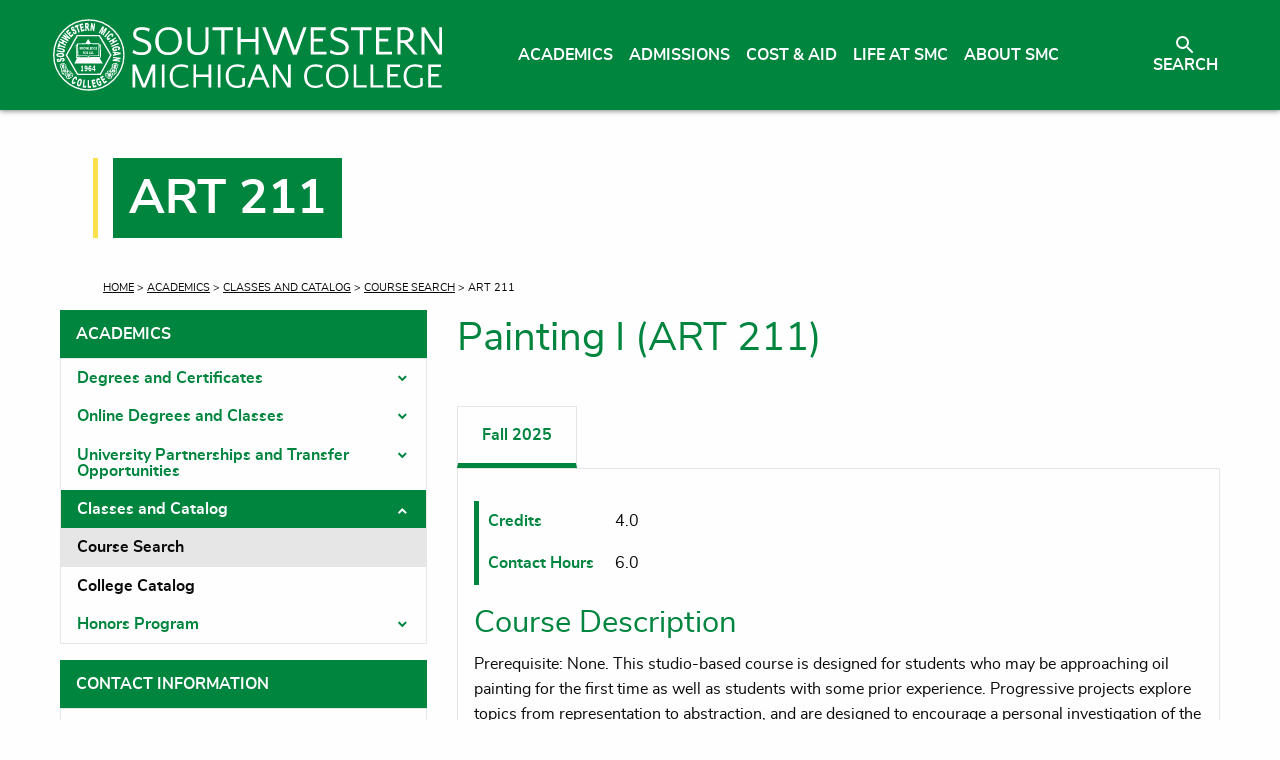

--- FILE ---
content_type: text/html; charset=UTF-8
request_url: https://www.swmich.edu/academics/classes-and-catalog/course-search/art-211/
body_size: 11783
content:

<!doctype html>
<html lang="en" class="no-js">

<head>
  <meta charset="UTF-8">
  <meta name="viewport" content="width=device-width, initial-scale=1.0">
  <meta http-equiv="X-UA-Compatible" content="ie=edge">
  <link rel="shortcut icon" href="/media/website/site-assets/images/favicon.ico">
  <link rel="stylesheet" href="https://cdnjs.cloudflare.com/ajax/libs/font-awesome/4.7.0/css/font-awesome.min.css">
  <!--<link rel="stylesheet" href="../../site-assets/css/style.css">-->
  <!--<link rel="stylesheet" type="text/css" media="" href="/media/website/site-assets/css/style.css" />  -->
  <link rel="stylesheet" type="text/css" media="" href="/media/website/site-assets/css/unminified.css" />  
  
  
  
  <!--<link rel="stylesheet" type="text/css" media="all" href="/media/t4test/style.css" />  -->
  <script src="https://cdnjs.cloudflare.com/ajax/libs/jquery/3.5.1/jquery.min.js"></script>
  <title>ART 211 | Southwestern Michigan College </title>
  <meta name="author" content="Southwestern Michigan College">
  <meta name="generator" content="Terminalfour">
  
  
  <link rel="canonical" href="https://www.swmich.edu/academics/classes-and-catalog/course-search/art-211/"/>
  <!-- Global site tag (gtag.js) - Google Analytics -->
<script async src="https://www.googletagmanager.com/gtag/js?id=UA-1516390-1"></script>
<script>
  window.dataLayer = window.dataLayer || [];
  function gtag(){dataLayer.push(arguments);}
  gtag('js', new Date());
  gtag('config', 'UA-1516390-1');
</script>


  <script type="text/javascript">
(function() {
 var didInit = false;
 function initMunchkin() {
   if(didInit === false) {
     didInit = true;
     Munchkin.init('829-NNY-445');
   }
 }
 var s = document.createElement('script');
 s.type = 'text/javascript';
 s.async = true;
 s.src = '//munchkin.marketo.net/munchkin.js';
 s.onreadystatechange = function() {
   if (this.readyState == 'complete' || this.readyState == 'loaded') {
     initMunchkin();
   }
 };
 s.onload = initMunchkin;
 document.getElementsByTagName('head')[0].appendChild(s);
})();
</script> 


  <!-- Facebook Pixel Code -->
<script>
  !function(f,b,e,v,n,t,s)
  {if(f.fbq)return;n=f.fbq=function(){n.callMethod?
  n.callMethod.apply(n,arguments):n.queue.push(arguments)};
  if(!f._fbq)f._fbq=n;n.push=n;n.loaded=!0;n.version='2.0';
  n.queue=[];t=b.createElement(e);t.async=!0;
  t.src=v;s=b.getElementsByTagName(e)[0];
  s.parentNode.insertBefore(t,s)}(window, document,'script',
  'https://connect.facebook.net/en_US/fbevents.js');
  fbq('init', '1950738028347438');
  fbq('track', 'PageView');
</script>
<!-- End Facebook Pixel Code -->

    <!-- Clarus tracking code -->
<!-- CS-67846 -->
<script>!function(s,a,e,v,n,t,z){if(s.saq)return;n=s.saq=function(){n.callMethod?n.callMethod.apply(n,arguments):n.queue.push(arguments)};if(!s._saq)s._saq=n;n.push=n;n.loaded=!0;n.version='1.0';n.queue=[];t=a.createElement(e);t.async=!0;t.src=v;z=a.getElementsByTagName(e)[0];z.parentNode.insertBefore(t,z)}(window,document,'script','https://tags.srv.stackadapt.com/events.js');saq('ts', 'kh8iHJfulfwJq5woE5rQ-A');</script>
<!-- end Clarus tracking code -->

  	<!-- Google Tag Manager -->
<script>(function(w,d,s,l,i){w[l]=w[l]||[];w[l].push({'gtm.start':
new Date().getTime(),event:'gtm.js'});var f=d.getElementsByTagName(s)[0],
j=d.createElement(s),dl=l!='dataLayer'?'&l='+l:'';j.async=true;j.src=
'https://www.googletagmanager.com/gtm.js?id='+i+dl;f.parentNode.insertBefore(j,f);
})(window,document,'script','dataLayer','GTM-NPCXRXQ');</script>
<!-- End Google Tag Manager -->


  
</head>

  <body>
    <!-- Google Tag Manager (noscript) -->
<noscript><iframe src="https://www.googletagmanager.com/ns.html?id=GTM-NPCXRXQ"
height="0" width="0" style="display:none;visibility:hidden"></iframe></noscript>
<!-- End Google Tag Manager (noscript) -->

    <!-- Facebook Pixel Code -->
<noscript role="complementary"><img height="1" width="1" style="display:none" src="https://www.facebook.com/tr?id=1950738028347438&ev=PageView&noscript=1" alt="Facebook">
</noscript>
<!-- End Facebook Pixel Code -->

 <header>
  <div class="skip-link-wrapper" aria-label="Accessible Links">
    <a href="#main-content" class="skip-link">Skip to Main Content</a>
  </div>
  <div data-sticky-container>
    <div class="grid-container full" id="top-menu" data-sticky data-options="marginTop:0;">
      <div class="grid-container">
        <div class="grid-x align-justify text-center grid-padding-x">
          
          <!-- SWM Logo -->
          <div class="cell small-6 medium-9 large-4" id="home-logo">
            <a href="/" id="home-logo-link" aria-label="Link to homepage"><span class="sr-only">Link to homepage</span></a>   
          </div>
          <!-- /SWM Logo -->

          <div class="cell small-3 medium-1 large-7 small-order-2 medium-order-2 large-order-1" id="home-nav">

            <!-- menu hide/show on mobile -->
            <div class="title-bar" data-responsive-toggle="menu-navigation" data-toggle="menu-navigation" data-hide-for="large" id="menu-reveal">
              <div class="show-element">
                <svg focusable="false" aria-hidden="true">
                  <use xlink:href="/media/website/site-assets/media/images/material-sprite.svg#ic_menu_24px"></use>
                </svg>
              </div>
              <div class="title-bar-title show-element">MENU</div>
              <div>
                <svg focusable="false" aria-hidden="true">
                  <use xlink:href="/media/website/site-assets/media/images/material-sprite.svg#ic_close_24px"></use>
                </svg>
              </div>
              <div class="title-bar-title">CLOSE</div>
            </div>          
            <!-- /menu hide/show on mobile -->

            <div id="menu-navigation">
              <ul class="vertical large-horizontal menu" data-responsive-menu="accordion large-dropdown" id="top-nav" data-multi-expand="false" data-multi-open="false"><li><a href="/academics/">Academics</a>
<ul class="multilevel-linkul-0">
<li><a href="/academics/degrees-and-certificates/">Degrees and Certificates</a></li>
<li><a href="/academics/online-degrees-and-classes/">Online Degrees and Classes</a></li>
<li><a href="/academics/university-partnerships-and-transfer-opportunities/">University Partnerships and Transfer Opportunities</a></li>
<li><a href="/academics/classes-and-catalog/">Classes and Catalog</a></li>
<li><a href="/academics/honors-program/">Honors Program</a></li>

</ul>

</li><li><a href="/admissions/">Admissions</a>
<ul class="multilevel-linkul-0">
<li><a href="/admissions/admissions-process/">Admissions Process</a></li>
<li><a href="/admissions/admissions-requirements-and-faqs/">Admissions Requirements and FAQs</a></li>
<li><a href="/admissions/apply/">Apply</a></li>
<li><a href="/admissions/tours-and-events/">Tours and Events</a></li>
<li><a href="/admissions/new-student-orientation/">New Student Orientation</a></li>
<li><a href="/admissions/testing-and-earning-credit/">Testing and Earning Credit</a></li>

</ul>

</li><li><a href="/cost-aid/">Cost &amp; Aid</a>
<ul class="multilevel-linkul-0">
<li><a href="/cost-aid/cost/">Cost</a></li>
<li><a href="/cost-aid/financial-aid/">Financial Aid</a></li>
<li><a href="/cost-aid/payment-information/">Payment Information</a></li>

</ul>

</li><li><a href="/life-at-smc/">Life at SMC</a>
<ul class="multilevel-linkul-0">
<li><a href="/life-at-smc/housing/">Housing</a></li>
<li><a href="/life-at-smc/student-life/">Student Life</a></li>
<li><a href="/life-at-smc/athletics/">Athletics</a></li>
<li><a href="/life-at-smc/student-services/">Student Services</a></li>
<li><a href="/life-at-smc/dining/">Dining</a></li>
<li><a href="/life-at-smc/campus-security/">Campus Security</a></li>

</ul>

</li><li><a href="/about-smc/">About SMC</a>
<ul class="multilevel-linkul-0">
<li><a href="/about-smc/the-smc-story/">The SMC Story</a></li>
<li><a href="/about-smc/accreditation/">Accreditation</a></li>
<li><a href="/about-smc/leadership-at-smc/">Leadership at SMC</a></li>
<li><a href="https://swmich.peopleadmin.com/" target="_blank">Employment</a></li>
<li><a href="/about-smc/employee-contacts/">Employee Contacts</a></li>
<li><a href="/about-smc/disclosures-and-policies/">Disclosures and Policies</a></li>
<li><a href="/about-smc/institutional-effectiveness/">Institutional Effectiveness</a></li>

</ul>

</li>
							
              <li class="second-nav-mobile"> <a href="/current-students/">Current Students</a></li><li class="second-nav-mobile"> <a href="/community/">Community</a></li><li class="second-nav-mobile"> <a href="/alumni/">Alumni</a></li><li class="second-nav-mobile"> <a href="/community/smc-foundation/">SMC Foundation</a></li><li class="second-nav-mobile"> <a href="/parents/">Parents</a></li><li class="second-nav-mobile"> <a href="/niles-campus/">Niles Campus</a></li><li class="second-nav-mobile"> <a href="https://swmich.secure.force.com/form/?formid=217764" target="_blank">Contact Us</a></li></ul>
            </div>
          </div>

          <!-- Search -->
          <div class="cell small-3 medium-1 large-1 small-order-1 medium-order-1 large-order-2" id="home-search">
            
              <div class="title-bar" id="search-btn">
                <button>
                  <span class="show-element">
                    <svg focusable="false" aria-hidden="true">
                      <use xlink:href="/media/website/site-assets/media/images/material-sprite.svg#ic_search_24px"></use>
                    </svg>
                  </span>
                  <span class="title-bar-title show-element">SEARCH</span>
                  <span>
                    <svg focusable="false" aria-hidden="true">
                      <use xlink:href="/media/website/site-assets/media/images/material-sprite.svg#ic_close_24px"></use>
                    </svg>
                  </span>
                  <span class="title-bar-title">CLOSE</span>
                </button>
              </div>
            
            <div id="search-box">
              <form method="GET" action="/search/">
                <div class="grid-container">
                  <div class="grid-x grid-padding-x">
                    <div class="medium-offset-3 medium-6 cell medium-offset-3 input-group">
                      <label for="middle-label" class="text-left">Search the site
                        <input name="q" class="input-group-field" type="search" placeholder="Search here" id="middle-label">
                      </label>
                      <div class="input-group-button">
                        <input type="submit" class="button" value="SEARCH">
                      </div>
                    </div>
                  </div>
                </div>
              </form>
            </div>
          </div>

          <!-- /Search -->

        </div>
      </div>
    </div>
  </div>
</header>

<section id="main-content">
	<div class="emergencynotice" aria-atomic="true" aria-live="assertive" data-t4-emergency-notices="/media/website/site-assets/javascript/emergencyNotice.json"></div>
  
  
  <div class="grid-container full no-img" id="inner-hero-img">
    <div class="grid-container">
      <div class="grid-x grid-padding-x align-bottom">
        <div class="cell small-12">
          <h1>ART 211</h1>
        </div>
      </div>
    </div>
  </div>
  
  
  <div class="grid-container" id="breadcrumbs">
  <div class="grid-x grid-padding-x">
    <div class="cell small-12">
      <nav aria-label="You are here:">
        <ul class="breadcrumbs">
<li><a href="/">Home</a> > <a href="/academics/">Academics</a> > <a href="/academics/classes-and-catalog/">Classes and Catalog</a> > <a href="/academics/classes-and-catalog/course-search/">Course Search</a> > ART 211</li>
        </ul>
      </nav>
    </div>
  </div>
</div>
  
  <div class="grid-container">
      <div class="grid-x grid-padding-x">
        <div class="cell small-12 medium-4 large 3">
          
          <ul class="accordion" id="side-navbar" data-accordion data-allow-all-closed="true" data-multi-expand="true">
  					<li class="accordion-item" data-accordion-item>
    				<a href="/academics/" class="accordion-title">Academics</a>
    					<div class="accordion-content" data-tab-content>
      					<ul class="vertical menu accordion-menu" data-accordion-menu data-submenu-toggle="true"><li><a href="/academics/degrees-and-certificates/">Degrees and Certificates</a>
<ul class="multilevel-linkul-0">
<li><a href="/academics/degrees-and-certificates/accounting/">Accounting</a></li>
<li><a href="/academics/degrees-and-certificates/agricultural-business/">Agricultural Business</a></li>
<li><a href="/academics/degrees-and-certificates/agricultural-technology/">Agricultural Technology</a></li>
<li><a href="/academics/degrees-and-certificates/athletic-trainingsports-medicine/">Athletic Training/Sports Medicine</a></li>
<li><a href="/academics/degrees-and-certificates/automotive-technology/">Automotive Technology</a></li>
<li><a href="/academics/degrees-and-certificates/biologymedical-pre-professional/">Biology/Medical Pre-Professional</a></li>
<li><a href="/academics/degrees-and-certificates/business/">Business</a></li>
<li><a href="/academics/degrees-and-certificates/business-online/">Business Online</a></li>
<li><a href="/academics/degrees-and-certificates/cardiovascular-technology/">Cardiovascular Technology</a></li>
<li><a href="/academics/degrees-and-certificates/certified-nursing-assistant/">Certified Nursing Assistant</a></li>
<li><a href="/academics/degrees-and-certificates/construction-trades-green-technology/">Construction Trades Green Technology</a></li>
<li><a href="/academics/degrees-and-certificates/communications/">Communications</a></li>
<li><a href="/academics/degrees-and-certificates/criminal-justice/">Criminal Justice</a></li>
<li><a href="/academics/degrees-and-certificates/early-childhood-education/">Early Childhood Education</a></li>
<li><a href="/academics/degrees-and-certificates/elementary-education/">Elementary Education</a></li>
<li><a href="/academics/degrees-and-certificates/emergency-medical-technician/">Emergency Medical Technician</a></li>
<li><a href="/academics/degrees-and-certificates/engineering-technology/">Engineering Technology</a></li>
<li><a href="/academics/degrees-and-certificates/english-/">English </a></li>
<li><a href="/academics/degrees-and-certificates/environmental-sciences/">Environmental Sciences</a></li>
<li><a href="/academics/degrees-and-certificates/general-studies/">General Studies</a></li>
<li><a href="/academics/degrees-and-certificates/graphic-design-technology/">Graphic Design Technology</a></li>
<li><a href="/academics/degrees-and-certificates/health-services/">Health Services</a></li>
<li><a href="/academics/degrees-and-certificates/information-technology-help-desk/">Information Technology-Help Desk</a></li>
<li><a href="/academics/degrees-and-certificates/information-technology-networking/">Information Technology-Networking</a></li>
<li><a href="/academics/degrees-and-certificates/it-cybersecurity--system-administrator/">IT Cybersecurity &amp; System Administrator</a></li>
<li><a href="/academics/degrees-and-certificates/medical-assisting/">Medical Assisting</a></li>
<li><a href="/academics/degrees-and-certificates/medication-aide/">Medication Aide</a></li>
<li><a href="/academics/degrees-and-certificates/mri-technology/">MRI Technology</a></li>
<li><a href="/academics/degrees-and-certificates/music/">Music</a></li>
<li><a href="/academics/degrees-and-certificates/neurodiagnostic-eeg-technology/">Neurodiagnostic (EEG) Technology</a></li>
<li><a href="/academics/degrees-and-certificates/nursing/">Nursing</a></li>
<li><a href="/academics/degrees-and-certificates/phlebotomy/">Phlebotomy</a></li>
<li><a href="/academics/degrees-and-certificates/psychology/">Psychology</a></li>
<li><a href="/academics/degrees-and-certificates/psychology-online/">Psychology Online</a></li>
<li><a href="/academics/degrees-and-certificates/radiography-technology/">Radiography Technology</a></li>
<li><a href="/academics/degrees-and-certificates/robotics/">Robotics</a></li>
<li><a href="/academics/degrees-and-certificates/science-engineering-and-math/">Science, Engineering, and Math</a></li>
<li><a href="/academics/degrees-and-certificates/social-science/">Social Science</a></li>
<li><a href="/academics/degrees-and-certificates/social-work/">Social Work</a></li>
<li><a href="/academics/degrees-and-certificates/social-work-online/">Social Work Online</a></li>
<li><a href="/academics/degrees-and-certificates/sports-management/">Sports Management</a></li>
<li><a href="/academics/degrees-and-certificates/tribal-leadership/">Tribal Leadership</a></li>
<li><a href="/academics/degrees-and-certificates/visual-arts/">Visual Arts</a></li>
<li><a href="/academics/degrees-and-certificates/welding/">Welding</a></li>

</ul>

</li><li><a href="/academics/online-degrees-and-classes/">Online Degrees and Classes</a>
<ul class="multilevel-linkul-0">
<li><a href="/academics/online-degrees-and-classes/online-classes/">Online Classes</a>
<ul class="multilevel-linkul-1">
<li><a href="/academics/online-degrees-and-classes/online-classes/state-authorization-of-online-programs/">State Authorization of Online Programs</a></li>

</ul>

</li>

</ul>

</li><li><a href="/academics/university-partnerships-and-transfer-opportunities/">University Partnerships and Transfer Opportunities</a>
<ul class="multilevel-linkul-0">
<li><a href="/academics/university-partnerships-and-transfer-opportunities/transfer-opportunities/">Transfer Opportunities</a></li>
<li><a href="/academics/university-partnerships-and-transfer-opportunities/andrews-university/">Andrews University</a></li>
<li><a href="/academics/university-partnerships-and-transfer-opportunities/ferris-state-university/">Ferris State University</a></li>
<li><a href="/academics/university-partnerships-and-transfer-opportunities/grand-valley-state-university/">Grand Valley State University</a></li>
<li><a href="/academics/university-partnerships-and-transfer-opportunities/indiana-university-south-bend/">Indiana University South Bend</a></li>
<li><a href="/academics/university-partnerships-and-transfer-opportunities/michigan-state-university/">Michigan State University</a></li>

</ul>

</li><li><span class="currentbranch0"><a href="/academics/classes-and-catalog/">Classes and Catalog</a></span>
<ul class="multilevel-linkul-0">
<li><span class="currentbranch1"><a href="/academics/classes-and-catalog/course-search/">Course Search</a></span>
<ul class="multilevel-linkul-1">
<li><a href="/academics/classes-and-catalog/course-search/weld-235/">WELD 235</a></li>
<li><a href="/academics/classes-and-catalog/course-search/thea-180/">THEA 180</a></li>
<li><a href="/academics/classes-and-catalog/course-search/thea-110/">THEA 110</a></li>
<li><a href="/academics/classes-and-catalog/course-search/span-201/">SPAN 201</a></li>
<li><a href="/academics/classes-and-catalog/course-search/span-101/">SPAN 101</a></li>
<li><a href="/academics/classes-and-catalog/course-search/psyc-215/">PSYC 215</a></li>
<li><a href="/academics/classes-and-catalog/course-search/psyc-102/">PSYC 102</a></li>
<li><a href="/academics/classes-and-catalog/course-search/phys-201/">PHYS 201</a></li>
<li><a href="/academics/classes-and-catalog/course-search/phys-101/">PHYS 101</a></li>
<li><a href="/academics/classes-and-catalog/course-search/musi-205/">MUSI 205</a></li>
<li><a href="/academics/classes-and-catalog/course-search/musi-201/">MUSI 201</a></li>
<li><a href="/academics/classes-and-catalog/course-search/musi-110/">MUSI 110</a></li>
<li><a href="/academics/classes-and-catalog/course-search/musi-105/">MUSI 105</a></li>
<li><a href="/academics/classes-and-catalog/course-search/musi-101/">MUSI 101</a></li>
<li><a href="/academics/classes-and-catalog/course-search/meda-212/">MEDA 212</a></li>
<li><a href="/academics/classes-and-catalog/course-search/meda-211/">MEDA 211</a></li>
<li><a href="/academics/classes-and-catalog/course-search/meda-210/">MEDA 210</a></li>
<li><a href="/academics/classes-and-catalog/course-search/math-205/">MATH 205</a></li>
<li><a href="/academics/classes-and-catalog/course-search/math-153/">MATH 153</a></li>
<li><a href="/academics/classes-and-catalog/course-search/lega-220/">LEGA 220</a></li>
<li><a href="/academics/classes-and-catalog/course-search/lega-203/">LEGA 203</a></li>
<li><a href="/academics/classes-and-catalog/course-search/lega-102/">LEGA 102</a></li>
<li><a href="/academics/classes-and-catalog/course-search/isys-294/">ISYS 294</a></li>
<li><a href="/academics/classes-and-catalog/course-search/isys-285/">ISYS 285</a></li>
<li><a href="/academics/classes-and-catalog/course-search/isys-284/">ISYS 284</a></li>
<li><a href="/academics/classes-and-catalog/course-search/isys-276/">ISYS 276</a></li>
<li><a href="/academics/classes-and-catalog/course-search/isys-272/">ISYS 272</a></li>
<li><a href="/academics/classes-and-catalog/course-search/inte-229/">INTE 229</a></li>
<li><a href="/academics/classes-and-catalog/course-search/inte-126/">INTE 126</a></li>
<li><a href="/academics/classes-and-catalog/course-search/huma-199/">HUMA 199</a></li>
<li><a href="/academics/classes-and-catalog/course-search/hims-205/">HIMS 205</a></li>
<li><a href="/academics/classes-and-catalog/course-search/hims-202/">HIMS 202</a></li>
<li><a href="/academics/classes-and-catalog/course-search/hims-201/">HIMS 201</a></li>
<li><a href="/academics/classes-and-catalog/course-search/heed-190/">HEED 190</a></li>
<li><a href="/academics/classes-and-catalog/course-search/heed-131/">HEED 131</a></li>
<li><a href="/academics/classes-and-catalog/course-search/fisc-211/">FISC 211</a></li>
<li><a href="/academics/classes-and-catalog/course-search/fisc-210/">FISC 210</a></li>
<li><a href="/academics/classes-and-catalog/course-search/fisc-111/">FISC 111</a></li>
<li><a href="/academics/classes-and-catalog/course-search/esl-152/">ESL 152</a></li>
<li><a href="/academics/classes-and-catalog/course-search/esl-151/">ESL 151</a></li>
<li><a href="/academics/classes-and-catalog/course-search/engl-235/">ENGL 235</a></li>
<li><a href="/academics/classes-and-catalog/course-search/engl-115/">ENGL 115</a></li>
<li><a href="/academics/classes-and-catalog/course-search/elec-234/">ELEC 234</a></li>
<li><a href="/academics/classes-and-catalog/course-search/educ-260/">EDUC 260</a></li>
<li><a href="/academics/classes-and-catalog/course-search/educ-208/">EDUC 208</a></li>
<li><a href="/academics/classes-and-catalog/course-search/crim-235/">CRIM 235</a></li>
<li><a href="/academics/classes-and-catalog/course-search/crim-110/">CRIM 110</a></li>
<li><a href="/academics/classes-and-catalog/course-search/cphe-1110/">CPHE 1110</a></li>
<li><a href="/academics/classes-and-catalog/course-search/cons-165/">CONS 165</a></li>
<li><a href="/academics/classes-and-catalog/course-search/cons-117/">CONS 117</a></li>
<li><a href="/academics/classes-and-catalog/course-search/cons-114/">CONS 114</a></li>
<li><a href="/academics/classes-and-catalog/course-search/cnur-200/">CNUR 200</a></li>
<li><a href="/academics/classes-and-catalog/course-search/cmus-1250/">CMUS 1250</a></li>
<li><a href="/academics/classes-and-catalog/course-search/chum-2050/">CHUM 2050</a></li>
<li><a href="/academics/classes-and-catalog/course-search/chem-201/">CHEM 201</a></li>
<li><a href="/academics/classes-and-catalog/course-search/ccon-155/">CCON 155</a></li>
<li><a href="/academics/classes-and-catalog/course-search/cart-182/">CART 182</a></li>
<li><a href="/academics/classes-and-catalog/course-search/cart-1100/">CART 1100</a></li>
<li><a href="/academics/classes-and-catalog/course-search/cart-1030/">CART 1030</a></li>
<li><a href="/academics/classes-and-catalog/course-search/cadd-101/">CADD 101</a></li>
<li><a href="/academics/classes-and-catalog/course-search/busi-212/">BUSI 212</a></li>
<li><a href="/academics/classes-and-catalog/course-search/auto-232/">AUTO 232</a></li>
<li><a href="/academics/classes-and-catalog/course-search/auto-228/">AUTO 228</a></li>
<li><a href="/academics/classes-and-catalog/course-search/auto-148/">AUTO 148</a></li>
<li><a href="/academics/classes-and-catalog/course-search/auto-122/">AUTO 122</a></li>
<li><a href="/academics/classes-and-catalog/course-search/auto-119/">AUTO 119</a></li>
<li><a href="/academics/classes-and-catalog/course-search/auto-116/">AUTO 116</a></li>
<li><a href="/academics/classes-and-catalog/course-search/art-261/">ART 261</a></li>
<li><a href="/academics/classes-and-catalog/course-search/art-235/">ART 235</a></li>
<li><a href="/academics/classes-and-catalog/course-search/art-219/">ART 219</a></li>
<li><a href="/academics/classes-and-catalog/course-search/art-212/">ART 212</a></li>
<li><span class="currentbranch2"><a href="/academics/classes-and-catalog/course-search/art-211/">ART 211</a></span></li>
<li><a href="/academics/classes-and-catalog/course-search/art-203/">ART 203</a></li>
<li><a href="/academics/classes-and-catalog/course-search/acco-214/">ACCO 214</a></li>
<li><a href="/academics/classes-and-catalog/course-search/acco-211/">ACCO 211</a></li>
<li><a href="/academics/classes-and-catalog/course-search/weld-170/">WELD 170</a></li>
<li><a href="/academics/classes-and-catalog/course-search/psyc-299/">PSYC 299</a></li>
<li><a href="/academics/classes-and-catalog/course-search/psyc-260/">PSYC 260</a></li>
<li><a href="/academics/classes-and-catalog/course-search/isys-288/">ISYS 288</a></li>
<li><a href="/academics/classes-and-catalog/course-search/isys-283/">ISYS 283</a></li>
<li><a href="/academics/classes-and-catalog/course-search/heed-170/">HEED 170</a></li>
<li><a href="/academics/classes-and-catalog/course-search/engl-281/">ENGL 281</a></li>
<li><a href="/academics/classes-and-catalog/course-search/engl-231/">ENGL 231</a></li>
<li><a href="/academics/classes-and-catalog/course-search/crim-275/">CRIM 275</a></li>
<li><a href="/academics/classes-and-catalog/course-search/crim-220/">CRIM 220</a></li>
<li><a href="/academics/classes-and-catalog/course-search/crim-112/">CRIM 112</a></li>
<li><a href="/academics/classes-and-catalog/course-search/crim-102/">CRIM 102</a></li>
<li><a href="/academics/classes-and-catalog/course-search/cphe-1140/">CPHE 1140</a></li>
<li><a href="/academics/classes-and-catalog/course-search/cphe-104/">CPHE 104</a></li>
<li><a href="/academics/classes-and-catalog/course-search/ccis-288/">CCIS 288</a></li>
<li><a href="/academics/classes-and-catalog/course-search/ccis-281/">CCIS 281</a></li>
<li><a href="/academics/classes-and-catalog/course-search/ccis-215/">CCIS 215</a></li>
<li><a href="/academics/classes-and-catalog/course-search/cart-160/">CART 160</a></li>
<li><a href="/academics/classes-and-catalog/course-search/weld-279/">WELD 279</a></li>
<li><a href="/academics/classes-and-catalog/course-search/weld-277/">WELD 277</a></li>
<li><a href="/academics/classes-and-catalog/course-search/weld-265/">WELD 265</a></li>
<li><a href="/academics/classes-and-catalog/course-search/weld-180/">WELD 180</a></li>
<li><a href="/academics/classes-and-catalog/course-search/weld-175/">WELD 175</a></li>
<li><a href="/academics/classes-and-catalog/course-search/weld-169/">WELD 169</a></li>
<li><a href="/academics/classes-and-catalog/course-search/weld-168/">WELD 168</a></li>
<li><a href="/academics/classes-and-catalog/course-search/weld-159/">WELD 159</a></li>
<li><a href="/academics/classes-and-catalog/course-search/thea-220/">THEA 220</a></li>
<li><a href="/academics/classes-and-catalog/course-search/thea-210/">THEA 210</a></li>
<li><a href="/academics/classes-and-catalog/course-search/thea-185/">THEA 185</a></li>
<li><a href="/academics/classes-and-catalog/course-search/thea-184/">THEA 184</a></li>
<li><a href="/academics/classes-and-catalog/course-search/thea-181/">THEA 181</a></li>
<li><a href="/academics/classes-and-catalog/course-search/spee-104/">SPEE 104</a></li>
<li><a href="/academics/classes-and-catalog/course-search/spee-102/">SPEE 102</a></li>
<li><a href="/academics/classes-and-catalog/course-search/span-202/">SPAN 202</a></li>
<li><a href="/academics/classes-and-catalog/course-search/span-102/">SPAN 102</a></li>
<li><a href="/academics/classes-and-catalog/course-search/sowk-240/">SOWK 240</a></li>
<li><a href="/academics/classes-and-catalog/course-search/sowk-205/">SOWK 205</a></li>
<li><a href="/academics/classes-and-catalog/course-search/sowk-200/">SOWK 200</a></li>
<li><a href="/academics/classes-and-catalog/course-search/sowk-120/">SOWK 120</a></li>
<li><a href="/academics/classes-and-catalog/course-search/sowk-100/">SOWK 100</a></li>
<li><a href="/academics/classes-and-catalog/course-search/soci-248/">SOCI 248</a></li>
<li><a href="/academics/classes-and-catalog/course-search/soci-240/">SOCI 240</a></li>
<li><a href="/academics/classes-and-catalog/course-search/soci-203/">SOCI 203</a></li>
<li><a href="/academics/classes-and-catalog/course-search/soci-201/">SOCI 201</a></li>
<li><a href="/academics/classes-and-catalog/course-search/slp-110/">SLP 110</a></li>
<li><a href="/academics/classes-and-catalog/course-search/scie-190/">SCIE 190</a></li>
<li><a href="/academics/classes-and-catalog/course-search/psyc-296/">PSYC 296</a></li>
<li><a href="/academics/classes-and-catalog/course-search/psyc-205/">PSYC 205</a></li>
<li><a href="/academics/classes-and-catalog/course-search/psyc-180/">PSYC 180</a></li>
<li><a href="/academics/classes-and-catalog/course-search/psyc-101/">PSYC 101</a></li>
<li><a href="/academics/classes-and-catalog/course-search/posc-201/">POSC 201</a></li>
<li><a href="/academics/classes-and-catalog/course-search/phys-202/">PHYS 202</a></li>
<li><a href="/academics/classes-and-catalog/course-search/phys-102/">PHYS 102</a></li>
<li><a href="/academics/classes-and-catalog/course-search/phil-280/">PHIL 280</a></li>
<li><a href="/academics/classes-and-catalog/course-search/phil-210/">PHIL 210</a></li>
<li><a href="/academics/classes-and-catalog/course-search/phil-201/">PHIL 201</a></li>
<li><a href="/academics/classes-and-catalog/course-search/phil-101/">PHIL 101</a></li>
<li><a href="/academics/classes-and-catalog/course-search/phed-280/">PHED 280</a></li>
<li><a href="/academics/classes-and-catalog/course-search/phed-215/">PHED 215</a></li>
<li><a href="/academics/classes-and-catalog/course-search/phed-210/">PHED 210</a></li>
<li><a href="/academics/classes-and-catalog/course-search/phed-111/">PHED 111</a></li>
<li><a href="/academics/classes-and-catalog/course-search/phed-103/">PHED 103</a></li>
<li><a href="/academics/classes-and-catalog/course-search/phed-101/">PHED 101</a></li>
<li><a href="/academics/classes-and-catalog/course-search/oadm-142/">OADM 142</a></li>
<li><a href="/academics/classes-and-catalog/course-search/oadm-138/">OADM 138</a></li>
<li><a href="/academics/classes-and-catalog/course-search/oadm-137/">OADM 137</a></li>
<li><a href="/academics/classes-and-catalog/course-search/oadm-111/">OADM 111</a></li>
<li><a href="/academics/classes-and-catalog/course-search/nurs-241/">NURS 241</a></li>
<li><a href="/academics/classes-and-catalog/course-search/nurs-240/">NURS 240</a></li>
<li><a href="/academics/classes-and-catalog/course-search/nurs-228/">NURS 228</a></li>
<li><a href="/academics/classes-and-catalog/course-search/nurs-212/">NURS 212</a></li>
<li><a href="/academics/classes-and-catalog/course-search/nurs-202/">NURS 202</a></li>
<li><a href="/academics/classes-and-catalog/course-search/nurs-201/">NURS 201</a></li>
<li><a href="/academics/classes-and-catalog/course-search/nurs-180/">NURS 180</a></li>
<li><a href="/academics/classes-and-catalog/course-search/nurs-178/">NURS 178</a></li>
<li><a href="/academics/classes-and-catalog/course-search/nurs-177/">NURS 177</a></li>
<li><a href="/academics/classes-and-catalog/course-search/nurs-167/">NURS 167</a></li>
<li><a href="/academics/classes-and-catalog/course-search/nurs-166/">NURS 166</a></li>
<li><a href="/academics/classes-and-catalog/course-search/musi-253/">MUSI 253</a></li>
<li><a href="/academics/classes-and-catalog/course-search/musi-252/">MUSI 252</a></li>
<li><a href="/academics/classes-and-catalog/course-search/musi-251/">MUSI 251</a></li>
<li><a href="/academics/classes-and-catalog/course-search/musi-240/">MUSI 240</a></li>
<li><a href="/academics/classes-and-catalog/course-search/musi-226/">MUSI 226</a></li>
<li><a href="/academics/classes-and-catalog/course-search/musi-225/">MUSI 225</a></li>
<li><a href="/academics/classes-and-catalog/course-search/musi-224/">MUSI 224</a></li>
<li><a href="/academics/classes-and-catalog/course-search/musi-223/">MUSI 223</a></li>
<li><a href="/academics/classes-and-catalog/course-search/musi-219/">MUSI 219</a></li>
<li><a href="/academics/classes-and-catalog/course-search/musi-218/">MUSI 218</a></li>
<li><a href="/academics/classes-and-catalog/course-search/musi-217/">MUSI 217</a></li>
<li><a href="/academics/classes-and-catalog/course-search/musi-216/">MUSI 216</a></li>
<li><a href="/academics/classes-and-catalog/course-search/musi-214/">MUSI 214</a></li>
<li><a href="/academics/classes-and-catalog/course-search/musi-213/">MUSI 213</a></li>
<li><a href="/academics/classes-and-catalog/course-search/musi-206/">MUSI 206</a></li>
<li><a href="/academics/classes-and-catalog/course-search/musi-204/">MUSI 204</a></li>
<li><a href="/academics/classes-and-catalog/course-search/musi-203/">MUSI 203</a></li>
<li><a href="/academics/classes-and-catalog/course-search/musi-202/">MUSI 202</a></li>
<li><a href="/academics/classes-and-catalog/course-search/musi-143/">MUSI 143</a></li>
<li><a href="/academics/classes-and-catalog/course-search/musi-142/">MUSI 142</a></li>
<li><a href="/academics/classes-and-catalog/course-search/musi-141/">MUSI 141</a></li>
<li><a href="/academics/classes-and-catalog/course-search/musi-131/">MUSI 131</a></li>
<li><a href="/academics/classes-and-catalog/course-search/musi-125/">MUSI 125</a></li>
<li><a href="/academics/classes-and-catalog/course-search/musi-123/">MUSI 123</a></li>
<li><a href="/academics/classes-and-catalog/course-search/musi-122/">MUSI 122</a></li>
<li><a href="/academics/classes-and-catalog/course-search/weld-287/">WELD 287</a></li>
<li><a href="/academics/classes-and-catalog/course-search/musi-118/">MUSI 118</a></li>
<li><a href="/academics/classes-and-catalog/course-search/phed-112/">PHED 112</a></li>
<li><a href="/academics/classes-and-catalog/course-search/musi-116/">MUSI 116</a></li>
<li><a href="/academics/classes-and-catalog/course-search/ndxt-220/">NDXT 220</a></li>
<li><a href="/academics/classes-and-catalog/course-search/musi-113/">MUSI 113</a></li>
<li><a href="/academics/classes-and-catalog/course-search/ndxt-202/">NDXT 202</a></li>
<li><a href="/academics/classes-and-catalog/course-search/musi-111/">MUSI 111</a></li>
<li><a href="/academics/classes-and-catalog/course-search/ndxt-201/">NDXT 201</a></li>
<li><a href="/academics/classes-and-catalog/course-search/musi-106/">MUSI 106</a></li>
<li><a href="/academics/classes-and-catalog/course-search/ndxt-200/">NDXT 200</a></li>
<li><a href="/academics/classes-and-catalog/course-search/musi-102/">MUSI 102</a></li>
<li><a href="/academics/classes-and-catalog/course-search/ndxt-132/">NDXT 132</a></li>
<li><a href="/academics/classes-and-catalog/course-search/meda-251/">MEDA 251</a></li>
<li><a href="/academics/classes-and-catalog/course-search/ndxt-131/">NDXT 131</a></li>
<li><a href="/academics/classes-and-catalog/course-search/meda-250/">MEDA 250</a></li>
<li><a href="/academics/classes-and-catalog/course-search/ndxt-130/">NDXT 130</a></li>
<li><a href="/academics/classes-and-catalog/course-search/meda-240/">MEDA 240</a></li>
<li><a href="/academics/classes-and-catalog/course-search/inte-237/">INTE 237</a></li>
<li><a href="/academics/classes-and-catalog/course-search/meda-221/">MEDA 221</a></li>
<li><a href="/academics/classes-and-catalog/course-search/huma-243/">HUMA 243</a></li>
<li><a href="/academics/classes-and-catalog/course-search/meda-220/">MEDA 220</a></li>
<li><a href="/academics/classes-and-catalog/course-search/auto-113/">AUTO 113</a></li>
<li><a href="/academics/classes-and-catalog/course-search/math-265/">MATH 265</a></li>
<li><a href="/academics/classes-and-catalog/course-search/athl-101/">ATHL 101</a></li>
<li><a href="/academics/classes-and-catalog/course-search/math-203/">MATH 203</a></li>
<li><a href="/academics/classes-and-catalog/course-search/math-201/">MATH 201</a></li>
<li><a href="/academics/classes-and-catalog/course-search/math-154/">MATH 154</a></li>
<li><a href="/academics/classes-and-catalog/course-search/math-150/">MATH 150</a></li>
<li><a href="/academics/classes-and-catalog/course-search/math-142/">MATH 142</a></li>
<li><a href="/academics/classes-and-catalog/course-search/math-141/">MATH 141</a></li>
<li><a href="/academics/classes-and-catalog/course-search/math-136/">MATH 136</a></li>
<li><a href="/academics/classes-and-catalog/course-search/math-131/">MATH 131</a></li>
<li><a href="/academics/classes-and-catalog/course-search/math-130/">MATH 130</a></li>
<li><a href="/academics/classes-and-catalog/course-search/math-129/">MATH 129</a></li>
<li><a href="/academics/classes-and-catalog/course-search/math-128/">MATH 128</a></li>
<li><a href="/academics/classes-and-catalog/course-search/math-127/">MATH 127</a></li>
<li><a href="/academics/classes-and-catalog/course-search/math-102/">MATH 102</a></li>
<li><a href="/academics/classes-and-catalog/course-search/math-101/">MATH 101</a></li>
<li><a href="/academics/classes-and-catalog/course-search/math-098/">MATH 098</a></li>
<li><a href="/academics/classes-and-catalog/course-search/mach-255/">MACH 255</a></li>
<li><a href="/academics/classes-and-catalog/course-search/ndxt-120/">NDXT 120</a></li>
<li><a href="/academics/classes-and-catalog/course-search/lega-204/">LEGA 204</a></li>
<li><a href="/academics/classes-and-catalog/course-search/ndxt-102/">NDXT 102</a></li>
<li><a href="/academics/classes-and-catalog/course-search/isys-290/">ISYS 290</a></li>
<li><a href="/academics/classes-and-catalog/course-search/ndxt-101/">NDXT 101</a></li>
<li><a href="/academics/classes-and-catalog/course-search/isys-289/">ISYS 289</a></li>
<li><a href="/academics/classes-and-catalog/course-search/ndxt-100/">NDXT 100</a></li>
<li><a href="/academics/classes-and-catalog/course-search/isys-282/">ISYS 282</a></li>
<li><a href="/academics/classes-and-catalog/course-search/isys-281/">ISYS 281</a></li>
<li><a href="/academics/classes-and-catalog/course-search/isys-275/">ISYS 275</a></li>
<li><a href="/academics/classes-and-catalog/course-search/isys-271/">ISYS 271</a></li>
<li><a href="/academics/classes-and-catalog/course-search/isys-260/">ISYS 260</a></li>
<li><a href="/academics/classes-and-catalog/course-search/isys-255/">ISYS 255</a></li>
<li><a href="/academics/classes-and-catalog/course-search/isys-251/">ISYS 251</a></li>
<li><a href="/academics/classes-and-catalog/course-search/isys-241/">ISYS 241</a></li>
<li><a href="/academics/classes-and-catalog/course-search/isys-234/">ISYS 234</a></li>
<li><a href="/academics/classes-and-catalog/course-search/isys-229/">ISYS 229</a></li>
<li><a href="/academics/classes-and-catalog/course-search/isys-228/">ISYS 228</a></li>
<li><a href="/academics/classes-and-catalog/course-search/isys-227/">ISYS 227</a></li>
<li><a href="/academics/classes-and-catalog/course-search/weld-200/">WELD 200</a></li>
<li><a href="/academics/classes-and-catalog/course-search/isys-225/">ISYS 225</a></li>
<li><a href="/academics/classes-and-catalog/course-search/weld-113/">WELD 113</a></li>
<li><a href="/academics/classes-and-catalog/course-search/isys-215/">ISYS 215</a></li>
<li><a href="/academics/classes-and-catalog/course-search/cons-132/">CONS 132</a></li>
<li><a href="/academics/classes-and-catalog/course-search/isys-207/">ISYS 207</a></li>
<li><a href="/academics/classes-and-catalog/course-search/cons-113/">CONS 113</a></li>
<li><a href="/academics/classes-and-catalog/course-search/isys-201/">ISYS 201</a></li>
<li><a href="/academics/classes-and-catalog/course-search/cadd-103/">CADD 103</a></li>
<li><a href="/academics/classes-and-catalog/course-search/isys-200/">ISYS 200</a></li>
<li><a href="/academics/classes-and-catalog/course-search/art-258/">ART 258</a></li>
<li><a href="/academics/classes-and-catalog/course-search/isys-182/">ISYS 182</a></li>
<li><a href="/academics/classes-and-catalog/course-search/isys-181/">ISYS 181</a></li>
<li><a href="/academics/classes-and-catalog/course-search/isys-140/">ISYS 140</a></li>
<li><a href="/academics/classes-and-catalog/course-search/isys-115/">ISYS 115</a></li>
<li><a href="/academics/classes-and-catalog/course-search/isys-110/">ISYS 110</a></li>
<li><a href="/academics/classes-and-catalog/course-search/inte-255/">INTE 255</a></li>
<li><a href="/academics/classes-and-catalog/course-search/inte-245/">INTE 245</a></li>
<li><a href="/academics/classes-and-catalog/course-search/inte-240/">INTE 240</a></li>
<li><a href="/academics/classes-and-catalog/course-search/inte-227/">INTE 227</a></li>
<li><a href="/academics/classes-and-catalog/course-search/inte-159/">INTE 159</a></li>
<li><a href="/academics/classes-and-catalog/course-search/inte-140/">INTE 140</a></li>
<li><a href="/academics/classes-and-catalog/course-search/huma-299/">HUMA 299</a></li>
<li><a href="/academics/classes-and-catalog/course-search/huma-210/">HUMA 210</a></li>
<li><a href="/academics/classes-and-catalog/course-search/huma-205/">HUMA 205</a></li>
<li><a href="/academics/classes-and-catalog/course-search/huma-204/">HUMA 204</a></li>
<li><a href="/academics/classes-and-catalog/course-search/huma-202/">HUMA 202</a></li>
<li><a href="/academics/classes-and-catalog/course-search/hist-290/">HIST 290</a></li>
<li><a href="/academics/classes-and-catalog/course-search/hist-230/">HIST 230</a></li>
<li><a href="/academics/classes-and-catalog/course-search/hist-202/">HIST 202</a></li>
<li><a href="/academics/classes-and-catalog/course-search/hist-201/">HIST 201</a></li>
<li><a href="/academics/classes-and-catalog/course-search/hist-102/">HIST 102</a></li>
<li><a href="/academics/classes-and-catalog/course-search/hist-101/">HIST 101</a></li>
<li><a href="/academics/classes-and-catalog/course-search/hims-290/">HIMS 290</a></li>
<li><a href="/academics/classes-and-catalog/course-search/hims-255/">HIMS 255</a></li>
<li><a href="/academics/classes-and-catalog/course-search/hims-210/">HIMS 210</a></li>
<li><a href="/academics/classes-and-catalog/course-search/isys-295/">ISYS 295</a></li>
<li><a href="/academics/classes-and-catalog/course-search/hims-203/">HIMS 203</a></li>
<li><a href="/academics/classes-and-catalog/course-search/hist-247/">HIST 247</a></li>
<li><a href="/academics/classes-and-catalog/course-search/hims-180/">HIMS 180</a></li>
<li><a href="/academics/classes-and-catalog/course-search/fisc-201/">FISC 201</a></li>
<li><a href="/academics/classes-and-catalog/course-search/hims-101/">HIMS 101</a></li>
<li><a href="/academics/classes-and-catalog/course-search/cons-131/">CONS 131</a></li>
<li><a href="/academics/classes-and-catalog/course-search/heed-251/">HEED 251</a></li>
<li><a href="/academics/classes-and-catalog/course-search/heed-163/">HEED 163</a></li>
<li><a href="/academics/classes-and-catalog/course-search/heed-137/">HEED 137</a></li>
<li><a href="/academics/classes-and-catalog/course-search/heed-132/">HEED 132</a></li>
<li><a href="/academics/classes-and-catalog/course-search/heed-120/">HEED 120</a></li>
<li><a href="/academics/classes-and-catalog/course-search/heed-118/">HEED 118</a></li>
<li><a href="/academics/classes-and-catalog/course-search/heed-117/">HEED 117</a></li>
<li><a href="/academics/classes-and-catalog/course-search/heed-116/">HEED 116</a></li>
<li><a href="/academics/classes-and-catalog/course-search/heed-101/">HEED 101</a></li>
<li><a href="/academics/classes-and-catalog/course-search/geog-110/">GEOG 110</a></li>
<li><a href="/academics/classes-and-catalog/course-search/geog-105/">GEOG 105</a></li>
<li><a href="/academics/classes-and-catalog/course-search/fisc-213/">FISC 213</a></li>
<li><a href="/academics/classes-and-catalog/course-search/fisc-112/">FISC 112</a></li>
<li><a href="/academics/classes-and-catalog/course-search/fisc-110/">FISC 110</a></li>
<li><a href="/academics/classes-and-catalog/course-search/mri-262/">MRI 262</a></li>
<li><a href="/academics/classes-and-catalog/course-search/enst-112/">ENST 112</a></li>
<li><a href="/academics/classes-and-catalog/course-search/mri-240/">MRI 240</a></li>
<li><a href="/academics/classes-and-catalog/course-search/engl-282/">ENGL 282</a></li>
<li><a href="/academics/classes-and-catalog/course-search/mri-232/">MRI 232</a></li>
<li><a href="/academics/classes-and-catalog/course-search/engl-265/">ENGL 265</a></li>
<li><a href="/academics/classes-and-catalog/course-search/mri-222/">MRI 222</a></li>
<li><a href="/academics/classes-and-catalog/course-search/engl-263/">ENGL 263</a></li>
<li><a href="/academics/classes-and-catalog/course-search/weld-280/">WELD 280</a></li>
<li><a href="/academics/classes-and-catalog/course-search/engl-261/">ENGL 261</a></li>
<li><a href="/academics/classes-and-catalog/course-search/soci-202/">SOCI 202</a></li>
<li><a href="/academics/classes-and-catalog/course-search/engl-251/">ENGL 251</a></li>
<li><a href="/academics/classes-and-catalog/course-search/fisc-105/">FISC 105</a></li>
<li><a href="/academics/classes-and-catalog/course-search/engl-232/">ENGL 232</a></li>
<li><a href="/academics/classes-and-catalog/course-search/mri-295/">MRI 295</a></li>
<li><a href="/academics/classes-and-catalog/course-search/engl-104/">ENGL 104</a></li>
<li><a href="/academics/classes-and-catalog/course-search/mri-263/">MRI 263</a></li>
<li><a href="/academics/classes-and-catalog/course-search/engl-103w/">ENGL 103W</a></li>
<li><a href="/academics/classes-and-catalog/course-search/mri-260/">MRI 260</a></li>
<li><a href="/academics/classes-and-catalog/course-search/engl-103/">ENGL 103</a></li>
<li><a href="/academics/classes-and-catalog/course-search/mri-241/">MRI 241</a></li>
<li><a href="/academics/classes-and-catalog/course-search/engl-101/">ENGL 101</a></li>
<li><a href="/academics/classes-and-catalog/course-search/mri-200/">MRI 200</a></li>
<li><a href="/academics/classes-and-catalog/course-search/elec-255/">ELEC 255</a></li>
<li><a href="/academics/classes-and-catalog/course-search/cedu-220/">CEDU 220</a></li>
<li><a href="/academics/classes-and-catalog/course-search/elec-233/">ELEC 233</a></li>
<li><a href="/academics/classes-and-catalog/course-search/elec-218/">ELEC 218</a></li>
<li><a href="/academics/classes-and-catalog/course-search/elec-212/">ELEC 212</a></li>
<li><a href="/academics/classes-and-catalog/course-search/elec-208/">ELEC 208</a></li>
<li><a href="/academics/classes-and-catalog/course-search/elec-140/">ELEC 140</a></li>
<li><a href="/academics/classes-and-catalog/course-search/elec-131/">ELEC 131</a></li>
<li><a href="/academics/classes-and-catalog/course-search/elec-119/">ELEC 119</a></li>
<li><a href="/academics/classes-and-catalog/course-search/elec-118/">ELEC 118</a></li>
<li><a href="/academics/classes-and-catalog/course-search/educ-255/">EDUC 255</a></li>
<li><a href="/academics/classes-and-catalog/course-search/educ-240/">EDUC 240</a></li>
<li><a href="/academics/classes-and-catalog/course-search/educ-230/">EDUC 230</a></li>
<li><a href="/academics/classes-and-catalog/course-search/educ-223/">EDUC 223</a></li>
<li><a href="/academics/classes-and-catalog/course-search/educ-222/">EDUC 222</a></li>
<li><a href="/academics/classes-and-catalog/course-search/educ-221/">EDUC 221</a></li>
<li><a href="/academics/classes-and-catalog/course-search/educ-220/">EDUC 220</a></li>
<li><a href="/academics/classes-and-catalog/course-search/educ-217/">EDUC 217</a></li>
<li><a href="/academics/classes-and-catalog/course-search/educ-215/">EDUC 215</a></li>
<li><a href="/academics/classes-and-catalog/course-search/educ-210/">EDUC 210</a></li>
<li><a href="/academics/classes-and-catalog/course-search/educ-120/">EDUC 120</a></li>
<li><a href="/academics/classes-and-catalog/course-search/educ-115/">EDUC 115</a></li>
<li><a href="/academics/classes-and-catalog/course-search/educ-101/">EDUC 101</a></li>
<li><a href="/academics/classes-and-catalog/course-search/econ-202/">ECON 202</a></li>
<li><a href="/academics/classes-and-catalog/course-search/econ-201/">ECON 201</a></li>
<li><a href="/academics/classes-and-catalog/course-search/crit-103w/">CRIT 103W</a></li>
<li><a href="/academics/classes-and-catalog/course-search/crit-103/">CRIT 103</a></li>
<li><a href="/academics/classes-and-catalog/course-search/crim-270/">CRIM 270</a></li>
<li><a href="/academics/classes-and-catalog/course-search/crim-260/">CRIM 260</a></li>
<li><a href="/academics/classes-and-catalog/course-search/crim-219/">CRIM 219</a></li>
<li><a href="/academics/classes-and-catalog/course-search/mri-261/">MRI 261</a></li>
<li><a href="/academics/classes-and-catalog/course-search/crim-113/">CRIM 113</a></li>
<li><a href="/academics/classes-and-catalog/course-search/mri-230/">MRI 230</a></li>
<li><a href="/academics/classes-and-catalog/course-search/crim-111/">CRIM 111</a></li>
<li><a href="/academics/classes-and-catalog/course-search/mri-220/">MRI 220</a></li>
<li><a href="/academics/classes-and-catalog/course-search/cons-255/">CONS 255</a></li>
<li><a href="/academics/classes-and-catalog/course-search/mri-201/">MRI 201</a></li>
<li><a href="/academics/classes-and-catalog/course-search/cons-180/">CONS 180</a></li>
<li><a href="/academics/classes-and-catalog/course-search/cons-175/">CONS 175</a></li>
<li><a href="/academics/classes-and-catalog/course-search/cons-169/">CONS 169</a></li>
<li><a href="/academics/classes-and-catalog/course-search/cons-161/">CONS 161</a></li>
<li><a href="/academics/classes-and-catalog/course-search/cons-150/">CONS 150</a></li>
<li><a href="/academics/classes-and-catalog/course-search/cons-145/">CONS 145</a></li>
<li><a href="/academics/classes-and-catalog/course-search/cons-140/">CONS 140</a></li>
<li><a href="/academics/classes-and-catalog/course-search/cons-135/">CONS 135</a></li>
<li><a href="/academics/classes-and-catalog/course-search/cons-130/">CONS 130</a></li>
<li><a href="/academics/classes-and-catalog/course-search/cons-115/">CONS 115</a></li>
<li><a href="/academics/classes-and-catalog/course-search/comm-115/">COMM 115</a></li>
<li><a href="/academics/classes-and-catalog/course-search/comm-110/">COMM 110</a></li>
<li><a href="/academics/classes-and-catalog/course-search/cnur-100/">CNUR 100</a></li>
<li><a href="/academics/classes-and-catalog/course-search/cmus-2520/">CMUS 2520</a></li>
<li><a href="/academics/classes-and-catalog/course-search/cmus-2510/">CMUS 2510</a></li>
<li><a href="/academics/classes-and-catalog/course-search/cmus-1230/">CMUS 1230</a></li>
<li><a href="/academics/classes-and-catalog/course-search/cmus-1220/">CMUS 1220</a></li>
<li><a href="/academics/classes-and-catalog/course-search/cmus-1180/">CMUS 1180</a></li>
<li><a href="/academics/classes-and-catalog/course-search/cmus-1160/">CMUS 1160</a></li>
<li><a href="/academics/classes-and-catalog/course-search/cmus-1130/">CMUS 1130</a></li>
<li><a href="/academics/classes-and-catalog/course-search/chem-202/">CHEM 202</a></li>
<li><a href="/academics/classes-and-catalog/course-search/heed-175/">HEED 175</a></li>
<li><a href="/academics/classes-and-catalog/course-search/chem-102/">CHEM 102</a></li>
<li><a href="/academics/classes-and-catalog/course-search/chem-101/">CHEM 101</a></li>
<li><a href="/academics/classes-and-catalog/course-search/nurs-249/">NURS 249</a></li>
<li><a href="/academics/classes-and-catalog/course-search/chem-100/">CHEM 100</a></li>
<li><a href="/academics/classes-and-catalog/course-search/nurs-248/">NURS 248</a></li>
<li><a href="/academics/classes-and-catalog/course-search/chee-1200/">CHEE 1200</a></li>
<li><a href="/academics/classes-and-catalog/course-search/nurs-239/">NURS 239</a></li>
<li><a href="/academics/classes-and-catalog/course-search/cadd-255/">CADD 255</a></li>
<li><a href="/academics/classes-and-catalog/course-search/nurs-238/">NURS 238</a></li>
<li><a href="/academics/classes-and-catalog/course-search/cadd-104/">CADD 104</a></li>
<li><a href="/academics/classes-and-catalog/course-search/nurs-209/">NURS 209</a></li>
<li><a href="/academics/classes-and-catalog/course-search/busi-255/">BUSI 255</a></li>
<li><a href="/academics/classes-and-catalog/course-search/nurs-208/">NURS 208</a></li>
<li><a href="/academics/classes-and-catalog/course-search/busi-240/">BUSI 240</a></li>
<li><a href="/academics/classes-and-catalog/course-search/nurs-205/">NURS 205</a></li>
<li><a href="/academics/classes-and-catalog/course-search/busi-225/">BUSI 225</a></li>
<li><a href="/academics/classes-and-catalog/course-search/nurs-204/">NURS 204</a></li>
<li><a href="/academics/classes-and-catalog/course-search/busi-221/">BUSI 221</a></li>
<li><a href="/academics/classes-and-catalog/course-search/nurs-195/">NURS 195</a></li>
<li><a href="/academics/classes-and-catalog/course-search/busi-220/">BUSI 220</a></li>
<li><a href="/academics/classes-and-catalog/course-search/nurs-194/">NURS 194</a></li>
<li><a href="/academics/classes-and-catalog/course-search/busi-214/">BUSI 214</a></li>
<li><a href="/academics/classes-and-catalog/course-search/nurs-187/">NURS 187</a></li>
<li><a href="/academics/classes-and-catalog/course-search/busi-210/">BUSI 210</a></li>
<li><a href="/academics/classes-and-catalog/course-search/nurs-186/">NURS 186</a></li>
<li><a href="/academics/classes-and-catalog/course-search/busi-208/">BUSI 208</a></li>
<li><a href="/academics/classes-and-catalog/course-search/nurs-170/">NURS 170</a></li>
<li><a href="/academics/classes-and-catalog/course-search/busi-207/">BUSI 207</a></li>
<li><a href="/academics/classes-and-catalog/course-search/nurs-168/">NURS 168</a></li>
<li><a href="/academics/classes-and-catalog/course-search/busi-201/">BUSI 201</a></li>
<li><a href="/academics/classes-and-catalog/course-search/nurs-160/">NURS 160</a></li>
<li><a href="/academics/classes-and-catalog/course-search/busi-200/">BUSI 200</a></li>
<li><a href="/academics/classes-and-catalog/course-search/hist-248/">HIST 248</a></li>
<li><a href="/academics/classes-and-catalog/course-search/busi-101/">BUSI 101</a></li>
<li><a href="/academics/classes-and-catalog/course-search/bisc-111/">BISC 111</a></li>
<li><a href="/academics/classes-and-catalog/course-search/biol-215/">BIOL 215</a></li>
<li><a href="/academics/classes-and-catalog/course-search/biol-214/">BIOL 214</a></li>
<li><a href="/academics/classes-and-catalog/course-search/biol-202/">BIOL 202</a></li>
<li><a href="/academics/classes-and-catalog/course-search/biol-118/">BIOL 118</a></li>
<li><a href="/academics/classes-and-catalog/course-search/biol-110/">BIOL 110</a></li>
<li><a href="/academics/classes-and-catalog/course-search/biol-102/">BIOL 102</a></li>
<li><a href="/academics/classes-and-catalog/course-search/biol-101/">BIOL 101</a></li>
<li><a href="/academics/classes-and-catalog/course-search/biol-098/">BIOL 098</a></li>
<li><a href="/academics/classes-and-catalog/course-search/bdwi-201/">BDWI 201</a></li>
<li><a href="/academics/classes-and-catalog/course-search/bdwi-101/">BDWI 101</a></li>
<li><a href="/academics/classes-and-catalog/course-search/auto-255/">AUTO 255</a></li>
<li><a href="/academics/classes-and-catalog/course-search/auto-246/">AUTO 246</a></li>
<li><a href="/academics/classes-and-catalog/course-search/auto-234/">AUTO 234</a></li>
<li><a href="/academics/classes-and-catalog/course-search/auto-229/">AUTO 229</a></li>
<li><a href="/academics/classes-and-catalog/course-search/auto-227/">AUTO 227</a></li>
<li><a href="/academics/classes-and-catalog/course-search/auto-223/">AUTO 223</a></li>
<li><a href="/academics/classes-and-catalog/course-search/auto-222/">AUTO 222</a></li>
<li><a href="/academics/classes-and-catalog/course-search/auto-216/">AUTO 216</a></li>
<li><a href="/academics/classes-and-catalog/course-search/auto-147/">AUTO 147</a></li>
<li><a href="/academics/classes-and-catalog/course-search/auto-131/">AUTO 131</a></li>
<li><a href="/academics/classes-and-catalog/course-search/auto-103/">AUTO 103</a></li>
<li><a href="/academics/classes-and-catalog/course-search/art-299/">ART 299</a></li>
<li><a href="/academics/classes-and-catalog/course-search/art-265/">ART 265</a></li>
<li><a href="/academics/classes-and-catalog/course-search/art-255/">ART 255</a></li>
<li><a href="/academics/classes-and-catalog/course-search/art-230/">ART 230</a></li>
<li><a href="/academics/classes-and-catalog/course-search/art-225/">ART 225</a></li>
<li><a href="/academics/classes-and-catalog/course-search/art-220/">ART 220</a></li>
<li><a href="/academics/classes-and-catalog/course-search/art-215/">ART 215</a></li>
<li><a href="/academics/classes-and-catalog/course-search/art-213/">ART 213</a></li>
<li><a href="/academics/classes-and-catalog/course-search/art-210/">ART 210</a></li>
<li><a href="/academics/classes-and-catalog/course-search/art-209/">ART 209</a></li>
<li><a href="/academics/classes-and-catalog/course-search/art-208/">ART 208</a></li>
<li><a href="/academics/classes-and-catalog/course-search/art-204/">ART 204</a></li>
<li><a href="/academics/classes-and-catalog/course-search/art-200/">ART 200</a></li>
<li><a href="/academics/classes-and-catalog/course-search/art-148/">ART 148</a></li>
<li><a href="/academics/classes-and-catalog/course-search/art-120/">ART 120</a></li>
<li><a href="/academics/classes-and-catalog/course-search/art-110/">ART 110</a></li>
<li><a href="/academics/classes-and-catalog/course-search/art-106/">ART 106</a></li>
<li><a href="/academics/classes-and-catalog/course-search/art-105/">ART 105</a></li>
<li><a href="/academics/classes-and-catalog/course-search/art-104/">ART 104</a></li>
<li><a href="/academics/classes-and-catalog/course-search/art-103/">ART 103</a></li>
<li><a href="/academics/classes-and-catalog/course-search/art-102/">ART 102</a></li>
<li><a href="/academics/classes-and-catalog/course-search/engl-228/">ENGL 228</a></li>
<li><a href="/academics/classes-and-catalog/course-search/art-101/">ART 101</a></li>
<li><a href="/academics/classes-and-catalog/course-search/art-100/">ART 100</a></li>
<li><a href="/academics/classes-and-catalog/course-search/agri-190/">AGRI 190</a></li>
<li><a href="/academics/classes-and-catalog/course-search/acco-255/">ACCO 255</a></li>
<li><a href="/academics/classes-and-catalog/course-search/acco-212/">ACCO 212</a></li>
<li><a href="/academics/classes-and-catalog/course-search/acco-204/">ACCO 204</a></li>
<li><a href="/academics/classes-and-catalog/course-search/acco-203/">ACCO 203</a></li>
<li><a href="/academics/classes-and-catalog/course-search/acco-202/">ACCO 202</a></li>
<li><a href="/academics/classes-and-catalog/course-search/acco-201/">ACCO 201</a></li>
<li><a href="/academics/classes-and-catalog/course-search/lega-255/">LEGA 255</a></li>
<li><a href="/academics/classes-and-catalog/course-search/lega-240/">LEGA 240</a></li>
<li><a href="/academics/classes-and-catalog/course-search/lega-230/">LEGA 230</a></li>
<li><a href="/academics/classes-and-catalog/course-search/lega-206/">LEGA 206</a></li>
<li><a href="/academics/classes-and-catalog/course-search/lega-205/">LEGA 205</a></li>
<li><a href="/academics/classes-and-catalog/course-search/instructional-method/">Instructional Method</a></li>
<li><a href="/academics/classes-and-catalog/course-search/art-112/">ART 112</a></li>
<li><a href="/academics/classes-and-catalog/course-search/rad-213/">RAD 213</a></li>
<li><a href="/academics/classes-and-catalog/course-search/rad-130/">RAD 130</a></li>
<li><a href="/academics/classes-and-catalog/course-search/rad-115/">RAD 115</a></li>
<li><a href="/academics/classes-and-catalog/course-search/musi-132/">MUSI 132</a></li>
<li><a href="/academics/classes-and-catalog/course-search/isys-297/">ISYS 297</a></li>
<li><a href="/academics/classes-and-catalog/course-search/rad-113/">RAD 113</a></li>
<li><a href="/academics/classes-and-catalog/course-search/rad-110/">RAD 110</a></li>
<li><a href="/academics/classes-and-catalog/course-search/rad-100/">RAD 100</a></li>
<li><a href="/academics/classes-and-catalog/course-search/heed-122/">HEED 122</a></li>
<li><a href="/academics/classes-and-catalog/course-search/cvt-120/">CVT 120</a></li>
<li><a href="/academics/classes-and-catalog/course-search/cvt-115/">CVT 115</a></li>
<li><a href="/academics/classes-and-catalog/course-search/cvt-110/">CVT 110</a></li>
<li><a href="/academics/classes-and-catalog/course-search/cvt-105/">CVT 105</a></li>
<li><a href="/academics/classes-and-catalog/course-search/cvt-100/">CVT 100</a></li>
<li><a href="/academics/classes-and-catalog/course-search/athl-110/">ATHL 110</a></li>
<li><a href="/academics/classes-and-catalog/course-search/athl-105/">ATHL 105</a></li>
<li><a href="/academics/classes-and-catalog/course-search/musi-241/">MUSI 241</a></li>
<li><a href="/academics/classes-and-catalog/course-search/math-150c/">MATH 150C</a></li>
<li><a href="/academics/classes-and-catalog/course-search/math-128c/">MATH 128C</a></li>
<li><a href="/academics/classes-and-catalog/course-search/math-127c/">MATH 127C</a></li>
<li><a href="/academics/classes-and-catalog/course-search/math-114c/">MATH 114C</a></li>
<li><a href="/academics/classes-and-catalog/course-search/math-114/">MATH 114</a></li>
<li><a href="/academics/classes-and-catalog/course-search/educ-270/">EDUC 270</a></li>
<li><a href="/academics/classes-and-catalog/course-search/educ-265/">EDUC 265</a></li>
<li><a href="/academics/classes-and-catalog/course-search/educ-224/">EDUC 224</a></li>
<li><a href="/academics/classes-and-catalog/course-search/educ-212/">EDUC 212</a></li>
<li><a href="/academics/classes-and-catalog/course-search/athl-115/">ATHL 115</a></li>
<li><a href="/academics/classes-and-catalog/course-search/online-and-online-hybrid-classes/">Online and Online-Hybrid Classes</a></li>

</ul>

</li>
<li><a href="/academics/classes-and-catalog/college-catalog/">College Catalog</a></li>

</ul>

</li><li><a href="/academics/honors-program/">Honors Program</a>
<ul class="multilevel-linkul-0">
<li><a href="/academics/honors-program/honors-program-admission-information/">Honors Program Admission Information</a></li>
<li><a href="/academics/honors-program/honors-program-expectations/">Honors Program Expectations</a></li>
<li><a href="/academics/honors-program/honors-faculty/">Honors Faculty</a></li>

</ul>

</li></ul>
    					</div>  
  					</li>
					</ul>

        <ul class="accordion" id="sidebar" data-accordion data-allow-all-closed="true" data-multi-expand="true">
  <li class="accordion-item" data-accordion-item>
    <a href="#" class="accordion-title">Contact Information</a>
    <div class="accordion-content" data-tab-content>
      <div class="accordion-content-details">
        <p class="name">Records Office</p>
      
        <p class="location">David C. Briegel Building, Room 1106</p>
        
        <a href="mailto:records@swmich.edu"><p class="email">records@swmich.edu</p></a>
		<a href="tel:+269-782-1351"><p class="phone">269-782-1351</p></a>
        <a href="#"><p class="fax">269-782-1331</p></a>
      </div>
      <div class="accordion-content-details">
        
        
       
        
        
        
        
        
      </div>
      <div class="accordion-content-details">
        
      
        
        
        
        
        
      </div>
    </div>  
  </li>
</ul>
          
        
          
        </div>
        <div class="cell small-12 medium-8 large 9"><div class="course-search-results">
  <div class="course-search-results-text">
    <h2>Painting I (ART 211)</h2>
  </div>
  <div id="course-search-results-tabs">
    <ul class="tabs" data-responsive-accordion-tabs="tabs small-accordion medium-tabs" data-allow-all-closed="true" id="responsive-tabs" role="tablist">
      
      <li class="tabs-title "><a href="#panel2" role="tab">Fall 2025</a></li>
      
    </ul>
	<div class="tabs-content" data-tabs-content="responsive-tabs">
      <div class="tabs-panel " id="panel1" role="tabpanel">
        <div class="course-class-desc">
			
        </div>
        <p><em><p><em>The information shown below is a guide to provide a general idea of course availability and is not meant to be used to plan your full schedule. Information may vary slightly from what is listed. For full course details please use the more robust course search in SMC Wired or consult an academic advisor. </em></p>

</em></p>
		
      </div>
      <div class="tabs-panel " id="panel2" role="tabpanel">
        <div class="course-class-desc">
			<p class="course-title">Painting I</p>
<table class="table-general">
  <thead>
    <tr>
      <th>Credits</th>
      <th>Contact Hours</th>
    </tr>
  </thead>
  <tbody>
    <tr>
      <td>4.0</td>
      <td>6.0</td>
    </tr>
  </tbody>
</table>
<h3>Course Description</h3>
<p>Prerequisite: None. This studio-based course is designed for students who may be approaching oil painting for the first time as well as students with some prior experience. Progressive projects explore topics from representation to abstraction, and are designed to encourage a personal investigation of the materials. Contemporary approaches and historical context are explored. [Semesters Offered: Fall]</p>
        </div>
        <p><em><p><em>The information shown below is a guide to provide a general idea of course availability and is not meant to be used to plan your full schedule. Information may vary slightly from what is listed. For full course details please use the more robust course search in SMC Wired or consult an academic advisor. </em></p>

</em></p>
		<table class="table-details">
  <thead>
    <tr>
      <th>Day</th>
      <th>Time</th>
      <th>Campus</th>
      <th>Method</th>
      <th>Building</th>
    </tr>
  </thead>
  <tbody>    <tr>
      <td>09/02/2025 - 12/12/2025</td>
      <td>09:10 AM - 12:10 PM</td>
      <td>Dowagiac</td>
      <td>Regular</td>
      <td>Dale A Lyons Building-129</td>
    </tr>  </tbody>
</table>
      </div>
      <div class="tabs-panel " id="panel3" role="tabpanel">
        <div class="course-class-desc">
			
        </div>
        <p><em><p><em>The information shown below is a guide to provide a general idea of course availability and is not meant to be used to plan your full schedule. Information may vary slightly from what is listed. For full course details please use the more robust course search in SMC Wired or consult an academic advisor. </em></p>

</em></p>
		
      </div>
    </div>
  </div>
</div></div>
</div>
</div>

</section>

<footer>
  <div class="grid-container">
    <hr>
		
    <div class="grid-x grid-padding-x">
      <div class="cell small-12 medium-4 show-for-medium medium-order-1 large-2 large-order-2">
        <p>Main Navigation</p>
        <ul><li><a href="/academics/">Academics</a></li><li><a href="/admissions/">Admissions</a></li><li><a href="/cost-aid/">Cost &amp; Aid</a></li><li><a href="/life-at-smc/">Life at SMC</a></li><li><a href="/about-smc/">About SMC</a></li></ul>
      </div>
      
      <div class="cell small-12 medium-4 show-for-medium medium-order-2 large-2 large-order-3">
  <p>Audiences</p>
  <ul>
    <li><a href="/">Prospective Students</a></li>
    <li><a href="/current-students/">Current Students</a></li>
    <li><a href="/parents/">Parents</a></li>
    <li><a href="/community/">Community </a></li>
    <li><a href="/alumni/">Alumni</a></li>
    <li><a href="/community/smc-foundation/">SMC Foundation</a></li>
    <li><a href="/niles-campus/">Niles Campus</a></li>
  </ul>
</div><div class="cell small-12 medium-4 show-for-medium medium-order-2 large-2 large-order-3">
  <p>Consumer Disclosures</p>
  <ul>
    <li><a href="https://swmich.peopleadmin.com/">Employment</a></li>
    <li><a href="/life-at-smc/campus-security/sexual-responsibility-and-misconduct/">Title IX</a></li>
    <li><a href="/about-smc/disclosures-and-policies/disclosures/consumer-information/">Consumer Information</a></li>
    <li><a href="/about-smc/disclosures-and-policies/policies/security-and-campus-use-policies/title-ix-and-non-discrimination/">Notice of Non-Discrimination</a></li>
    <li><a href="https://cm.maxient.com/reportingform.php?SWMichiganCollege&amp;layout_id=0">Concerns</a></li>
    <li><a href="/life-at-smc/campus-security/campus-safety-information-and-resources/">Campus Safety Info &amp; Resources</a></li>
    <li><a href="/about-smc/disclosures-and-policies/policies/it-and-data-policies/privacy-policy/">Privacy Policy</a></li>
  </ul>
</div>
      
      <div class="cell small-12 medium-6 medium-order-4 large-3 large-order-1">
        <div class="grid-y">
          <div class="small-12">
            <p>DOWAGIAC CAMPUS</p>
            <address>
				<p>58900 Cherry Grove Road<br>Dowagiac, MI 49047</p>
            </address>
            <a href="https://www.swmich.edu/media/website/content-assets/documents/dowagiac-campus-map-ADA.pdf">
              <p>Dowagiac Campus Map</p>
            </a>
          </div>
          <div class="small-12">
            <p>NILES CAMPUS</p>
            <address>
              <p>33890 US Hwy 12<br>Niles, MI 49120</p>
            </address>
            <a href="https://www.swmich.edu/media/website/content-assets/documents/niles-campus-map-ADA.pdf">
              <p>Niles Campus Map</p>
            </a>
          </div>
          <div class="small-12 contact-footer">
            <a href="tel:+800.456.8675">
              <div>
                <svg focusable="false" aria-hidden="true">
                  <use xlink:href="/media/website/site-assets/media/images/material-sprite.svg
#ic_phone_24px"></use>
                </svg>
              </div>
              <div>
                <p>800.456.8675</p>
              </div>
            </a>    
          </div>
          <div class="small-12 contact-footer">
            <a href="mailto:info@swmich.edu">
              <div>
                <svg focusable="false" aria-hidden="true">
                  <use xlink:href="/media/website/site-assets/media/images/material-sprite.svg
#ic_mail_24px"></use>
                </svg>
              </div>
              <div>
                <p>info@swmich.edu</p>
              </div>
            </a>
          </div>
        </div>
      </div>
      <div class="cell small-12 medium-6 medium-order-5 large-3 large-order-5">
        <div>
          <a href="/about-smc/disclosures-and-policies/disclosures/comprehensive-reporting/" target="_blank"><img src="/media/website/content-assets/images/transparency-logo.png" width="150" alt="transparency logo"
></a>
        </div>
        <div id="social-icons">
          <a href="https://www.facebook.com/SouthwesternMichiganCollege" target="_blank" aria-label="link to facebook">
            <svg focusable="false" aria-hidden="true">
              <use xlink:href="/media/website/site-assets/media/images/material-sprite.svg
#facebook-square"></use>
            </svg>
          </a>
          <a href="https://twitter.com/swmich" target="_blank" aria-label="link to twitter">
            <svg focusable="false" aria-hidden="true">
              <use xlink:href="/media/website/site-assets/media/images/material-sprite.svg
#twitter"></use>
            </svg>
          </a>
          <a href="https://www.instagram.com/swmich/" target="_blank" aria-label="link to instagram">
            <svg focusable="false" aria-hidden="true">
              <use xlink:href="/media/website/site-assets/media/images/material-sprite.svg
#instagram"></use>
            </svg>
          </a>
          <a href="https://www.youtube.com/c/SouthwesternMichiganCollegeDowagiac" target="_blank" aria-label="link to youtube">
            <svg focusable="false" aria-hidden="true">
              <use xlink:href="/media/website/site-assets/media/images/material-sprite.svg
#youtube"></use>
            </svg>
          </a>
        </div>
      </div>
    </div>

    <hr>
    <p id="copyright"><span><a class="t4Edit-page" href="https://cms.swmich.edu/terminalfour/page/directEdit#edit/2/en/8805">&copy;</a></span> 2021 Southwestern Michigan College</p>
  </div>
</footer>

<script type="text/javascript" src="/media/website/site-assets/javascript/scripts.js"></script>
<script type="text/javascript" src="/media/website/site-assets/javascript/main.js"></script>
<script type="text/javascript" src="/media/website/site-assets/javascript/assets_emergency.js"></script>

<script type="text/javascript">
/*<![CDATA[*/
(function() {
var sz = document.createElement('script'); sz.type = 'text/javascript'; sz.async = true;
sz.src = '//siteimproveanalytics.com/js/siteanalyze_66357657.js';
var s = document.getElementsByTagName('script')[0]; s.parentNode.insertBefore(sz, s);
})();
/*]]>*/
</script>


</body>
</html>  

--- FILE ---
content_type: text/css
request_url: https://tags.srv.stackadapt.com/sa.css
body_size: -11
content:
:root {
    --sa-uid: '0-45c59396-408c-5531-5113-96d688c4f315';
}

--- FILE ---
content_type: image/svg+xml
request_url: https://www.swmich.edu/media/website/site-assets/media/images/material-sprite.svg
body_size: 958410
content:
<?xml version="1.0" encoding="UTF-8"?><!DOCTYPE svg PUBLIC "-//W3C//DTD SVG 1.1//EN" "http://www.w3.org/Graphics/SVG/1.1/DTD/svg11.dtd"><svg xmlns="http://www.w3.org/2000/svg" xmlns:xlink="http://www.w3.org/1999/xlink"><symbol id="ic_3d_rotation_24px"><path d="M7.52 21.48A10.487 10.487 0 011.55 13H.05C.56 19.16 5.71 24 12 24l.66-.03-3.81-3.81-1.33 1.32zm.89-6.52c-.19 0-.37-.03-.52-.08a1.07 1.07 0 01-.4-.24c-.11-.1-.2-.22-.26-.37-.06-.14-.09-.3-.09-.47h-1.3c0 .36.07.68.21.95.14.27.33.5.56.69.24.18.51.32.82.41.3.1.62.15.96.15.37 0 .72-.05 1.03-.15.32-.1.6-.25.83-.44s.42-.43.55-.72c.13-.29.2-.61.2-.97 0-.19-.02-.38-.07-.56a1.67 1.67 0 00-.23-.51c-.1-.16-.24-.3-.4-.43-.17-.13-.37-.23-.61-.31a2.098 2.098 0 00.89-.75c.1-.15.17-.3.22-.46.05-.16.07-.32.07-.48 0-.36-.06-.68-.18-.96a1.78 1.78 0 00-.51-.69c-.2-.19-.47-.33-.77-.43C9.1 8.05 8.76 8 8.39 8c-.36 0-.69.05-1 .16-.3.11-.57.26-.79.45-.21.19-.38.41-.51.67-.12.26-.18.54-.18.85h1.3c0-.17.03-.32.09-.45s.14-.25.25-.34c.11-.09.23-.17.38-.22.15-.05.3-.08.48-.08.4 0 .7.1.89.31.19.2.29.49.29.86 0 .18-.03.34-.08.49a.87.87 0 01-.25.37c-.11.1-.25.18-.41.24-.16.06-.36.09-.58.09H7.5v1.03h.77c.22 0 .42.02.6.07s.33.13.45.23c.12.11.22.24.29.4.07.16.1.35.1.57 0 .41-.12.72-.35.93-.23.23-.55.33-.95.33zm8.55-5.92c-.32-.33-.7-.59-1.14-.77-.43-.18-.92-.27-1.46-.27H12v8h2.3c.55 0 1.06-.09 1.51-.27.45-.18.84-.43 1.16-.76.32-.33.57-.73.74-1.19.17-.47.26-.99.26-1.57v-.4c0-.58-.09-1.1-.26-1.57-.18-.47-.43-.87-.75-1.2zm-.39 3.16c0 .42-.05.79-.14 1.13-.1.33-.24.62-.43.85-.19.23-.43.41-.71.53-.29.12-.62.18-.99.18h-.91V9.12h.97c.72 0 1.27.23 1.64.69.38.46.57 1.12.57 1.99v.4zM12 0l-.66.03 3.81 3.81 1.33-1.33c3.27 1.55 5.61 4.72 5.96 8.48h1.5C23.44 4.84 18.29 0 12 0z"/></symbol><symbol id="ic_3d_rotation_48px"><path d="M15.03 42.97C8.5 39.87 3.81 33.52 3.1 26h-3C1.12 38.32 11.42 48 24 48c.45 0 .88-.04 1.32-.07L17.7 40.3l-2.67 2.67zm1.78-13.05c-.38 0-.73-.05-1.05-.17-.31-.11-.58-.27-.8-.47-.22-.2-.39-.45-.51-.73-.12-.29-.18-.6-.18-.94h-2.6c0 .72.14 1.35.42 1.9.28.55.65 1.01 1.12 1.37.47.37 1.01.64 1.63.83.62.2 1.26.29 1.94.29.74 0 1.43-.1 2.07-.3.64-.2 1.19-.5 1.66-.89s.83-.87 1.1-1.44c.26-.57.4-1.22.4-1.95 0-.39-.05-.76-.14-1.12-.1-.36-.25-.7-.45-1.02-.21-.32-.48-.6-.81-.86a4.59 4.59 0 00-1.21-.63c.4-.18.75-.4 1.05-.66.3-.26.55-.54.75-.83.2-.3.35-.6.45-.92.1-.32.15-.64.15-.95 0-.73-.12-1.37-.36-1.92-.24-.55-.58-1.01-1.02-1.38-.44-.37-.96-.65-1.58-.84a6.84 6.84 0 00-2.06-.29c-.72 0-1.39.11-2 .32-.61.21-1.13.51-1.57.89-.44.38-.78.83-1.03 1.35-.25.52-.37 1.09-.37 1.7h2.6c0-.34.06-.64.18-.9.12-.27.29-.5.5-.68.21-.19.47-.34.76-.44.29-.1.61-.16.95-.16.8 0 1.39.21 1.78.62.39.41.58.99.58 1.73 0 .36-.05.68-.16.97-.11.29-.27.54-.49.75-.22.21-.5.37-.82.49-.33.12-.72.18-1.16.18h-1.54v2.05h1.54c.44 0 .84.05 1.19.15.35.1.65.25.9.47.25.21.44.48.58.8.13.32.2.7.2 1.14 0 .81-.23 1.43-.7 1.86-.45.42-1.08.63-1.89.63zm17.12-11.85a6.502 6.502 0 00-2.27-1.53c-.89-.36-1.86-.54-2.93-.54H24v16h4.59c1.11 0 2.11-.18 3.02-.54.91-.36 1.68-.87 2.32-1.53.64-.66 1.14-1.46 1.48-2.39.35-.93.52-1.98.52-3.14v-.79c0-1.16-.18-2.2-.53-3.14-.35-.94-.84-1.74-1.47-2.4zm-.79 6.34c0 .83-.09 1.59-.29 2.25-.19.67-.47 1.23-.85 1.69-.38.46-.85.81-1.42 1.06-.57.24-1.23.37-1.99.37h-1.81V18.24h1.95c1.44 0 2.53.46 3.29 1.37.75.92 1.13 2.24 1.13 3.98v.82zM24 0c-.45 0-.88.04-1.32.07L30.3 7.7l2.66-2.66C39.5 8.13 44.19 14.48 44.9 22h3C46.88 9.68 36.58 0 24 0z"/></symbol><symbol id="ic_accessibility_24px"><path d="M12 2c1.1 0 2 .9 2 2s-.9 2-2 2-2-.9-2-2 .9-2 2-2zm9 7h-6v13h-2v-6h-2v6H9V9H3V7h18v2z"/></symbol><symbol id="ic_accessibility_48px"><path d="M24 4c2.21 0 4 1.79 4 4s-1.79 4-4 4-4-1.79-4-4 1.79-4 4-4zm18 14H30v26h-4V32h-4v12h-4V18H6v-4h36v4z"/></symbol><symbol id="ic_accessible_24px"><circle cx="12" cy="4" r="2"/><path d="M19 13v-2c-1.54.02-3.09-.75-4.07-1.83l-1.29-1.43c-.17-.19-.38-.34-.61-.45-.01 0-.01-.01-.02-.01H13c-.35-.2-.75-.3-1.19-.26C10.76 7.11 10 8.04 10 9.09V15c0 1.1.9 2 2 2h5v5h2v-5.5c0-1.1-.9-2-2-2h-3v-3.45c1.29 1.07 3.25 1.94 5 1.95zm-6.17 5c-.41 1.16-1.52 2-2.83 2-1.66 0-3-1.34-3-3 0-1.31.84-2.41 2-2.83V12.1a5 5 0 105.9 5.9h-2.07z"/></symbol><symbol id="ic_accessible_48px"><circle cx="24" cy="8" r="4"/><path d="M38 26v-4c-3.07.04-6.18-1.5-8.14-3.67l-2.59-2.86c-.35-.38-.77-.68-1.22-.91-.02-.01-.03-.02-.04-.03h-.02c-.69-.4-1.51-.6-2.38-.51-2.08.2-3.61 2.07-3.61 4.16V30c0 2.21 1.79 4 4 4h10v10h4V33c0-2.21-1.79-4-4-4h-6v-6.9c2.58 2.13 6.49 3.89 10 3.9zM25.65 36A5.99 5.99 0 0120 40c-3.31 0-6-2.69-6-6a5.99 5.99 0 014-5.65V24.2c-4.56.93-8 4.96-8 9.8 0 5.52 4.48 10 10 10 4.84 0 8.87-3.44 9.8-8h-4.15z"/></symbol><symbol id="ic_account_balance_24px"><path d="M4 10v7h3v-7H4zm6 0v7h3v-7h-3zM2 22h19v-3H2v3zm14-12v7h3v-7h-3zm-4.5-9L2 6v2h19V6l-9.5-5z"/></symbol><symbol id="ic_account_balance_48px"><path d="M8 20v14h6V20H8zm12 0v14h6V20h-6zM4 44h38v-6H4v6zm28-24v14h6V20h-6zM23 2L4 12v4h38v-4L23 2z"/></symbol><symbol id="ic_account_balance_wallet_24px"><path d="M21 18v1c0 1.1-.9 2-2 2H5a2 2 0 01-2-2V5a2 2 0 012-2h14c1.1 0 2 .9 2 2v1h-9a2 2 0 00-2 2v8a2 2 0 002 2h9zm-9-2h10V8H12v8zm4-2.5c-.83 0-1.5-.67-1.5-1.5s.67-1.5 1.5-1.5 1.5.67 1.5 1.5-.67 1.5-1.5 1.5z"/></symbol><symbol id="ic_account_balance_wallet_48px"><path d="M42 36v2c0 2.21-1.79 4-4 4H10c-2.21 0-4-1.79-4-4V10c0-2.21 1.79-4 4-4h28c2.21 0 4 1.79 4 4v2H24c-2.21 0-4 1.79-4 4v16c0 2.21 1.79 4 4 4h18zm-18-4h20V16H24v16zm8-5c-1.66 0-3-1.34-3-3s1.34-3 3-3 3 1.34 3 3-1.34 3-3 3z"/></symbol><symbol id="ic_account_box_18px"><path d="M15 2H3c-.55 0-1 .45-1 1v12c0 .55.45 1 1 1h12c.55 0 1-.45 1-1V3c0-.55-.45-1-1-1zM9 4.75c1.24 0 2.25 1.01 2.25 2.25S10.24 9.25 9 9.25 6.75 8.24 6.75 7 7.76 4.75 9 4.75zM13.5 14h-9v-.75c0-1.5 3-2.25 4.5-2.25s4.5.75 4.5 2.25V14z"/></symbol><symbol id="ic_account_box_24px"><path d="M3 5v14a2 2 0 002 2h14c1.1 0 2-.9 2-2V5c0-1.1-.9-2-2-2H5a2 2 0 00-2 2zm12 4c0 1.66-1.34 3-3 3s-3-1.34-3-3 1.34-3 3-3 3 1.34 3 3zm-9 8c0-2 4-3.1 6-3.1s6 1.1 6 3.1v1H6v-1z"/></symbol><symbol id="ic_account_box_48px"><path d="M6 10v28c0 2.21 1.79 4 4 4h28c2.21 0 4-1.79 4-4V10c0-2.21-1.79-4-4-4H10c-2.21 0-4 1.79-4 4zm24 8c0 3.32-2.69 6-6 6s-6-2.68-6-6c0-3.31 2.69-6 6-6s6 2.69 6 6zM12 34c0-4 8-6.2 12-6.2S36 30 36 34v2H12v-2z"/></symbol><symbol id="ic_account_circle_18px"><path d="M9 1C4.58 1 1 4.58 1 9s3.58 8 8 8 8-3.58 8-8-3.58-8-8-8zm0 2.75c1.24 0 2.25 1.01 2.25 2.25S10.24 8.25 9 8.25 6.75 7.24 6.75 6 7.76 3.75 9 3.75zM9 14.5c-1.86 0-3.49-.92-4.49-2.33C4.62 10.72 7.53 10 9 10c1.47 0 4.38.72 4.49 2.17-1 1.41-2.63 2.33-4.49 2.33z"/></symbol><symbol id="ic_account_circle_24px"><path d="M12 2C6.48 2 2 6.48 2 12s4.48 10 10 10 10-4.48 10-10S17.52 2 12 2zm0 3c1.66 0 3 1.34 3 3s-1.34 3-3 3-3-1.34-3-3 1.34-3 3-3zm0 14.2a7.2 7.2 0 01-6-3.22c.03-1.99 4-3.08 6-3.08 1.99 0 5.97 1.09 6 3.08a7.2 7.2 0 01-6 3.22z"/></symbol><symbol id="ic_account_circle_48px"><path d="M24 4C12.95 4 4 12.95 4 24s8.95 20 20 20 20-8.95 20-20S35.05 4 24 4zm0 6c3.31 0 6 2.69 6 6 0 3.32-2.69 6-6 6s-6-2.68-6-6c0-3.31 2.69-6 6-6zm0 28.4c-5.01 0-9.41-2.56-12-6.44.05-3.97 8.01-6.16 12-6.16s11.94 2.19 12 6.16c-2.59 3.88-6.99 6.44-12 6.44z"/></symbol><symbol id="ic_add_shopping_cart_24px"><path d="M11 9h2V6h3V4h-3V1h-2v3H8v2h3v3zm-4 9c-1.1 0-1.99.9-1.99 2S5.9 22 7 22s2-.9 2-2-.9-2-2-2zm10 0c-1.1 0-1.99.9-1.99 2s.89 2 1.99 2 2-.9 2-2-.9-2-2-2zm-9.83-3.25l.03-.12.9-1.63h7.45c.75 0 1.41-.41 1.75-1.03l3.86-7.01L19.42 4h-.01l-1.1 2-2.76 5H8.53l-.13-.27L6.16 6l-.95-2-.94-2H1v2h2l3.6 7.59-1.35 2.45c-.16.28-.25.61-.25.96 0 1.1.9 2 2 2h12v-2H7.42c-.13 0-.25-.11-.25-.25z"/></symbol><symbol id="ic_add_shopping_cart_48px"><path d="M22 18h4v-6h6V8h-6V2h-4v6h-6v4h6v6zm-8 18c-2.21 0-3.98 1.79-3.98 4s1.77 4 3.98 4 4-1.79 4-4-1.79-4-4-4zm20 0c-2.21 0-3.98 1.79-3.98 4s1.77 4 3.98 4 4-1.79 4-4-1.79-4-4-4zm-19.65-6.5c0-.09.02-.17.06-.24l1.8-3.26h14.9c1.5 0 2.81-.83 3.5-2.06l7.72-14.02L38.83 8h-.01l-2.21 4-5.51 10H17.07l-.26-.54L12.32 12l-1.9-4-1.89-4H2v4h4l7.2 15.17-2.71 4.9c-.31.58-.49 1.23-.49 1.93 0 2.21 1.79 4 4 4h24v-4H14.85c-.28 0-.5-.22-.5-.5z"/></symbol><symbol id="ic_alarm_24px"><path d="M22 5.72l-4.6-3.86-1.29 1.53 4.6 3.86L22 5.72zM7.88 3.39L6.6 1.86 2 5.71l1.29 1.53 4.59-3.85zM12.5 8H11v6l4.75 2.85.75-1.23-4-2.37V8zM12 4c-4.97 0-9 4.03-9 9s4.02 9 9 9a9 9 0 000-18zm0 16c-3.87 0-7-3.13-7-7s3.13-7 7-7 7 3.13 7 7-3.13 7-7 7z"/></symbol><symbol id="ic_alarm_48px"><path d="M44 11.44l-9.19-7.71-2.57 3.06 9.19 7.71L44 11.44zM15.76 6.78l-2.57-3.06L4 11.43l2.57 3.06 9.19-7.71zM25 16h-3v12l9.49 5.71L33 31.24l-8-4.74V16zm-1.01-8C14.04 8 6 16.06 6 26s8.04 18 17.99 18S42 35.94 42 26 33.94 8 23.99 8zM24 40c-7.73 0-14-6.27-14-14s6.27-14 14-14 14 6.27 14 14-6.26 14-14 14z"/></symbol><symbol id="ic_alarm_add_24px"><path d="M7.88 3.39L6.6 1.86 2 5.71l1.29 1.53 4.59-3.85zM22 5.72l-4.6-3.86-1.29 1.53 4.6 3.86L22 5.72zM12 4c-4.97 0-9 4.03-9 9s4.02 9 9 9a9 9 0 000-18zm0 16c-3.87 0-7-3.13-7-7s3.13-7 7-7 7 3.13 7 7-3.13 7-7 7zm1-11h-2v3H8v2h3v3h2v-3h3v-2h-3V9z"/></symbol><symbol id="ic_alarm_add_48px"><path d="M15.76 6.78l-2.57-3.06L4 11.43l2.57 3.06 9.19-7.71zM44 11.44l-9.19-7.71-2.57 3.06 9.19 7.71L44 11.44zM23.99 8C14.04 8 6 16.06 6 26s8.04 18 17.99 18S42 35.94 42 26 33.94 8 23.99 8zM24 40c-7.73 0-14-6.27-14-14s6.27-14 14-14 14 6.27 14 14-6.26 14-14 14zm2-22h-4v6h-6v4h6v6h4v-6h6v-4h-6v-6z"/></symbol><symbol id="ic_alarm_off_24px"><path d="M12 6c3.87 0 7 3.13 7 7 0 .84-.16 1.65-.43 2.4l1.52 1.52c.58-1.19.91-2.51.91-3.92a9 9 0 00-9-9c-1.41 0-2.73.33-3.92.91L9.6 6.43C10.35 6.16 11.16 6 12 6zm10-.28l-4.6-3.86-1.29 1.53 4.6 3.86L22 5.72zM2.92 2.29L1.65 3.57 2.98 4.9l-1.11.93 1.42 1.42 1.11-.94.8.8A8.964 8.964 0 003 13c0 4.97 4.02 9 9 9 2.25 0 4.31-.83 5.89-2.2l2.2 2.2 1.27-1.27L3.89 3.27l-.97-.98zm13.55 16.1C15.26 19.39 13.7 20 12 20c-3.87 0-7-3.13-7-7 0-1.7.61-3.26 1.61-4.47l9.86 9.86zM8.02 3.28L6.6 1.86l-.86.71 1.42 1.42.86-.71z"/></symbol><symbol id="ic_alarm_off_48px"><path d="M24 12c7.73 0 14 6.27 14 14 0 1.69-.31 3.3-.86 4.8l3.04 3.04A17.79 17.79 0 0042 26c0-9.94-8.06-18-18.01-18-2.81 0-5.46.66-7.84 1.81l3.05 3.05c1.5-.55 3.11-.86 4.8-.86zm20-.56l-9.19-7.71-2.57 3.06 9.19 7.71L44 11.44zM5.84 4.59L3.29 7.13l2.66 2.66-2.22 1.86 2.84 2.84 2.22-1.86 1.6 1.6A17.944 17.944 0 006 26c0 9.94 8.04 18 17.99 18 4.51 0 8.62-1.67 11.77-4.4l4.4 4.4 2.54-2.55L7.79 6.54 5.84 4.59zm27.1 32.19A13.97 13.97 0 0124 40c-7.73 0-14-6.27-14-14 0-3.4 1.21-6.51 3.22-8.94l19.72 19.72zM16.03 6.55l-2.84-2.84-1.7 1.43 2.84 2.84 1.7-1.43z"/></symbol><symbol id="ic_alarm_on_24px"><path d="M22 5.72l-4.6-3.86-1.29 1.53 4.6 3.86L22 5.72zM7.88 3.39L6.6 1.86 2 5.71l1.29 1.53 4.59-3.85zM12 4c-4.97 0-9 4.03-9 9s4.02 9 9 9a9 9 0 000-18zm0 16c-3.87 0-7-3.13-7-7s3.13-7 7-7 7 3.13 7 7-3.13 7-7 7zm-1.46-5.47L8.41 12.4l-1.06 1.06 3.18 3.18 6-6-1.06-1.06-4.93 4.95z"/></symbol><symbol id="ic_alarm_on_48px"><path d="M44 11.44l-9.19-7.71-2.57 3.06 9.19 7.71L44 11.44zM15.76 6.78l-2.57-3.06L4 11.43l2.57 3.06 9.19-7.71zM23.99 8C14.04 8 6 16.06 6 26s8.04 18 17.99 18S42 35.94 42 26 33.94 8 23.99 8zM24 40c-7.73 0-14-6.27-14-14s6.27-14 14-14 14 6.27 14 14-6.26 14-14 14zm-2.93-10.95l-4.24-4.24-2.12 2.12 6.36 6.36 12.01-12.01-2.12-2.12-9.89 9.89z"/></symbol><symbol id="ic_all_out_24px"><path d="M16.21 4.16l4 4v-4zm4 12l-4 4h4zm-12 4l-4-4v4zm-4-12l4-4h-4zm12.95-.95c-2.73-2.73-7.17-2.73-9.9 0s-2.73 7.17 0 9.9 7.17 2.73 9.9 0 2.73-7.16 0-9.9zm-1.1 8.8c-2.13 2.13-5.57 2.13-7.7 0s-2.13-5.57 0-7.7 5.57-2.13 7.7 0 2.13 5.57 0 7.7z" fill="#010101"/></symbol><symbol id="ic_all_out_48px"><path d="M32 8l8 8V8zm8 24l-8 8h8zm-24 8l-8-8v8zM8 16l8-8H8zm25.9-1.9c-5.47-5.47-14.33-5.47-19.8 0s-5.47 14.33 0 19.8 14.33 5.47 19.8 0 5.47-14.33 0-19.8zm-2.2 17.6c-4.25 4.25-11.15 4.25-15.4 0s-4.25-11.15 0-15.4 11.15-4.25 15.4 0 4.25 11.15 0 15.4z" fill="#010101"/></symbol><symbol id="ic_android_24px"><path d="M6 18c0 .55.45 1 1 1h1v3.5c0 .83.67 1.5 1.5 1.5s1.5-.67 1.5-1.5V19h2v3.5c0 .83.67 1.5 1.5 1.5s1.5-.67 1.5-1.5V19h1c.55 0 1-.45 1-1V8H6v10zM3.5 8C2.67 8 2 8.67 2 9.5v7c0 .83.67 1.5 1.5 1.5S5 17.33 5 16.5v-7C5 8.67 4.33 8 3.5 8zm17 0c-.83 0-1.5.67-1.5 1.5v7c0 .83.67 1.5 1.5 1.5s1.5-.67 1.5-1.5v-7c0-.83-.67-1.5-1.5-1.5zm-4.97-5.84l1.3-1.3c.2-.2.2-.51 0-.71-.2-.2-.51-.2-.71 0l-1.48 1.48A5.84 5.84 0 0012 1c-.96 0-1.86.23-2.66.63L7.85.15c-.2-.2-.51-.2-.71 0-.2.2-.2.51 0 .71l1.31 1.31A5.983 5.983 0 006 7h12c0-1.99-.97-3.75-2.47-4.84zM10 5H9V4h1v1zm5 0h-1V4h1v1z"/></symbol><symbol id="ic_android_48px"><path d="M12 36c0 1.1.9 2 2 2h2v7c0 1.66 1.34 3 3 3s3-1.34 3-3v-7h4v7c0 1.66 1.34 3 3 3s3-1.34 3-3v-7h2c1.1 0 2-.9 2-2V16H12v20zM7 16c-1.66 0-3 1.34-3 3v14c0 1.66 1.34 3 3 3s3-1.34 3-3V19c0-1.66-1.34-3-3-3zm34 0c-1.66 0-3 1.34-3 3v14c0 1.66 1.34 3 3 3s3-1.34 3-3V19c0-1.66-1.34-3-3-3zM31.06 4.32l2.61-2.61A.996.996 0 1032.26.3L29.3 3.25A11.92 11.92 0 0024 2c-1.92 0-3.72.46-5.33 1.26L15.7.29a.996.996 0 10-1.41 1.41l2.62 2.62C13.94 6.51 12 10.03 12 14h24c0-3.98-1.95-7.5-4.94-9.68zM20 10h-2V8h2v2zm10 0h-2V8h2v2z"/></symbol><symbol id="ic_announcement_24px"><path d="M20 2H4c-1.1 0-1.99.9-1.99 2L2 22l4-4h14c1.1 0 2-.9 2-2V4c0-1.1-.9-2-2-2zm-7 9h-2V5h2v6zm0 4h-2v-2h2v2z"/></symbol><symbol id="ic_announcement_48px"><path d="M40 4H8C5.79 4 4.02 5.79 4.02 8L4 44l8-8h28c2.21 0 4-1.79 4-4V8c0-2.21-1.79-4-4-4zM26 22h-4V10h4v12zm0 8h-4v-4h4v4z"/></symbol><symbol id="ic_aspect_ratio_24px"><path d="M19 12h-2v3h-3v2h5v-5zM7 9h3V7H5v5h2V9zm14-6H3c-1.1 0-2 .9-2 2v14c0 1.1.9 2 2 2h18c1.1 0 2-.9 2-2V5c0-1.1-.9-2-2-2zm0 16.01H3V4.99h18v14.02z"/></symbol><symbol id="ic_aspect_ratio_48px"><path d="M38 24h-4v6h-6v4h10V24zm-24-6h6v-4H10v10h4v-6zM42 6H6c-2.21 0-4 1.79-4 4v28c0 2.21 1.79 4 4 4h36c2.21 0 4-1.79 4-4V10c0-2.21-1.79-4-4-4zm0 32.03H6V9.97h36v28.06z"/></symbol><symbol id="ic_assessment_24px"><path d="M19 3H5c-1.1 0-2 .9-2 2v14c0 1.1.9 2 2 2h14c1.1 0 2-.9 2-2V5c0-1.1-.9-2-2-2zM9 17H7v-7h2v7zm4 0h-2V7h2v10zm4 0h-2v-4h2v4z"/></symbol><symbol id="ic_assessment_48px"><path d="M38 6H10c-2.21 0-4 1.79-4 4v28c0 2.21 1.79 4 4 4h28c2.21 0 4-1.79 4-4V10c0-2.21-1.79-4-4-4zM18 34h-4V20h4v14zm8 0h-4V14h4v20zm8 0h-4v-8h4v8z"/></symbol><symbol id="ic_assignment_24px"><path d="M19 3h-4.18C14.4 1.84 13.3 1 12 1c-1.3 0-2.4.84-2.82 2H5c-1.1 0-2 .9-2 2v14c0 1.1.9 2 2 2h14c1.1 0 2-.9 2-2V5c0-1.1-.9-2-2-2zm-7 0c.55 0 1 .45 1 1s-.45 1-1 1-1-.45-1-1 .45-1 1-1zm2 14H7v-2h7v2zm3-4H7v-2h10v2zm0-4H7V7h10v2z"/></symbol><symbol id="ic_assignment_48px"><path d="M38 6h-8.37c-.82-2.32-3.02-4-5.63-4s-4.81 1.68-5.63 4H10c-2.21 0-4 1.79-4 4v28c0 2.21 1.79 4 4 4h28c2.21 0 4-1.79 4-4V10c0-2.21-1.79-4-4-4zM24 6c1.1 0 2 .89 2 2s-.9 2-2 2-2-.89-2-2 .9-2 2-2zm4 28H14v-4h14v4zm6-8H14v-4h20v4zm0-8H14v-4h20v4z"/></symbol><symbol id="ic_assignment_ind_24px"><path d="M19 3h-4.18C14.4 1.84 13.3 1 12 1c-1.3 0-2.4.84-2.82 2H5c-1.1 0-2 .9-2 2v14c0 1.1.9 2 2 2h14c1.1 0 2-.9 2-2V5c0-1.1-.9-2-2-2zm-7 0c.55 0 1 .45 1 1s-.45 1-1 1-1-.45-1-1 .45-1 1-1zm0 4c1.66 0 3 1.34 3 3s-1.34 3-3 3-3-1.34-3-3 1.34-3 3-3zm6 12H6v-1.4c0-2 4-3.1 6-3.1s6 1.1 6 3.1V19z"/></symbol><symbol id="ic_assignment_ind_48px"><path d="M38 6h-8.37c-.82-2.32-3.02-4-5.63-4s-4.81 1.68-5.63 4H10c-2.21 0-4 1.79-4 4v28c0 2.21 1.79 4 4 4h28c2.21 0 4-1.79 4-4V10c0-2.21-1.79-4-4-4zM24 6c1.1 0 2 .89 2 2s-.9 2-2 2-2-.89-2-2 .9-2 2-2zm0 8c3.31 0 6 2.69 6 6 0 3.32-2.69 6-6 6s-6-2.68-6-6c0-3.31 2.69-6 6-6zm12 24H12v-2.8c0-4 8-6.2 12-6.2s12 2.2 12 6.2V38z"/></symbol><symbol id="ic_assignment_late_24px"><path d="M19 3h-4.18C14.4 1.84 13.3 1 12 1c-1.3 0-2.4.84-2.82 2H5c-1.1 0-2 .9-2 2v14c0 1.1.9 2 2 2h14c1.1 0 2-.9 2-2V5c0-1.1-.9-2-2-2zm-6 15h-2v-2h2v2zm0-4h-2V8h2v6zm-1-9c-.55 0-1-.45-1-1s.45-1 1-1 1 .45 1 1-.45 1-1 1z"/></symbol><symbol id="ic_assignment_late_48px"><path d="M38 6h-8.37c-.82-2.32-3.02-4-5.63-4s-4.81 1.68-5.63 4H10c-2.21 0-4 1.79-4 4v28c0 2.21 1.79 4 4 4h28c2.21 0 4-1.79 4-4V10c0-2.21-1.79-4-4-4zM26 36h-4v-4h4v4zm0-8h-4V16h4v12zm-2-18c-1.1 0-2-.89-2-2s.9-2 2-2 2 .89 2 2-.9 2-2 2z"/></symbol><symbol id="ic_assignment_returned_24px"><path d="M19 3h-4.18C14.4 1.84 13.3 1 12 1c-1.3 0-2.4.84-2.82 2H5c-1.1 0-2 .9-2 2v14c0 1.1.9 2 2 2h14c1.1 0 2-.9 2-2V5c0-1.1-.9-2-2-2zm-7 0c.55 0 1 .45 1 1s-.45 1-1 1-1-.45-1-1 .45-1 1-1zm0 15l-5-5h3V9h4v4h3l-5 5z"/></symbol><symbol id="ic_assignment_returned_48px"><path d="M38 6h-8.37c-.82-2.32-3.02-4-5.63-4s-4.81 1.68-5.63 4H10c-2.21 0-4 1.79-4 4v28c0 2.21 1.79 4 4 4h28c2.21 0 4-1.79 4-4V10c0-2.21-1.79-4-4-4zM24 6c1.1 0 2 .89 2 2s-.9 2-2 2-2-.89-2-2 .9-2 2-2zm0 30L14 26h6v-8h8v8h6L24 36z"/></symbol><symbol id="ic_assignment_return_24px"><path d="M19 3h-4.18C14.4 1.84 13.3 1 12 1c-1.3 0-2.4.84-2.82 2H5c-1.1 0-2 .9-2 2v14c0 1.1.9 2 2 2h14c1.1 0 2-.9 2-2V5c0-1.1-.9-2-2-2zm-7 0c.55 0 1 .45 1 1s-.45 1-1 1-1-.45-1-1 .45-1 1-1zm4 12h-4v3l-5-5 5-5v3h4v4z"/></symbol><symbol id="ic_assignment_return_48px"><path d="M38 6h-8.37c-.82-2.32-3.02-4-5.63-4s-4.81 1.68-5.63 4H10c-2.21 0-4 1.79-4 4v28c0 2.21 1.79 4 4 4h28c2.21 0 4-1.79 4-4V10c0-2.21-1.79-4-4-4zM24 6c1.1 0 2 .89 2 2s-.9 2-2 2-2-.89-2-2 .9-2 2-2zm8 24h-8v6L14 26l10-10v6h8v8z"/></symbol><symbol id="ic_assignment_turned_in_24px"><path d="M19 3h-4.18C14.4 1.84 13.3 1 12 1c-1.3 0-2.4.84-2.82 2H5c-1.1 0-2 .9-2 2v14c0 1.1.9 2 2 2h14c1.1 0 2-.9 2-2V5c0-1.1-.9-2-2-2zm-7 0c.55 0 1 .45 1 1s-.45 1-1 1-1-.45-1-1 .45-1 1-1zm-2 14l-4-4 1.41-1.41L10 14.17l6.59-6.59L18 9l-8 8z"/></symbol><symbol id="ic_assignment_turned_in_48px"><path d="M38 6h-8.37c-.82-2.32-3.02-4-5.63-4s-4.81 1.68-5.63 4H10c-2.21 0-4 1.79-4 4v28c0 2.21 1.79 4 4 4h28c2.21 0 4-1.79 4-4V10c0-2.21-1.79-4-4-4zM24 6c1.1 0 2 .89 2 2s-.9 2-2 2-2-.89-2-2 .9-2 2-2zm-4 28l-8-8 2.83-2.83L20 28.34l13.17-13.17L36 18 20 34z"/></symbol><symbol id="ic_autorenew_24px"><path d="M12 6v3l4-4-4-4v3c-4.42 0-8 3.58-8 8 0 1.57.46 3.03 1.24 4.26L6.7 14.8A5.87 5.87 0 016 12c0-3.31 2.69-6 6-6zm6.76 1.74L17.3 9.2c.44.84.7 1.79.7 2.8 0 3.31-2.69 6-6 6v-3l-4 4 4 4v-3c4.42 0 8-3.58 8-8 0-1.57-.46-3.03-1.24-4.26z"/></symbol><symbol id="ic_autorenew_48px"><path d="M24 12v6l8-8-8-8v6C15.16 8 8 15.16 8 24c0 3.14.92 6.05 2.48 8.52l2.92-2.92c-.89-1.67-1.4-3.57-1.4-5.6 0-6.63 5.37-12 12-12zm13.52 3.48L34.6 18.4c.89 1.67 1.4 3.57 1.4 5.6 0 6.63-5.37 12-12 12v-6l-8 8 8 8v-6c8.84 0 16-7.16 16-16 0-3.14-.92-6.05-2.48-8.52z"/></symbol><symbol id="ic_backup_24px"><path d="M19.35 10.04A7.49 7.49 0 0012 4C9.11 4 6.6 5.64 5.35 8.04A5.994 5.994 0 000 14c0 3.31 2.69 6 6 6h13c2.76 0 5-2.24 5-5 0-2.64-2.05-4.78-4.65-4.96zM14 13v4h-4v-4H7l5-5 5 5h-3z"/></symbol><symbol id="ic_backup_48px"><path d="M38.71 20.07C37.35 13.19 31.28 8 24 8c-5.78 0-10.79 3.28-13.3 8.07C4.69 16.72 0 21.81 0 28c0 6.63 5.37 12 12 12h26c5.52 0 10-4.48 10-10 0-5.28-4.11-9.56-9.29-9.93zM28 26v8h-8v-8h-6l10-10 10 10h-6z"/></symbol><symbol id="ic_bookmark_24px"><path d="M17 3H7c-1.1 0-1.99.9-1.99 2L5 21l7-3 7 3V5c0-1.1-.9-2-2-2z"/></symbol><symbol id="ic_bookmark_48px"><path d="M34 6H14c-2.21 0-3.98 1.79-3.98 4L10 42l14-6 14 6V10c0-2.21-1.79-4-4-4z"/></symbol><symbol id="ic_bookmark_border_24px"><path d="M17 3H7c-1.1 0-1.99.9-1.99 2L5 21l7-3 7 3V5c0-1.1-.9-2-2-2zm0 15l-5-2.18L7 18V5h10v13z"/></symbol><symbol id="ic_bookmark_border_48px"><path d="M34 6H14c-2.21 0-3.98 1.79-3.98 4L10 42l14-6 14 6V10c0-2.21-1.79-4-4-4zm0 30l-10-4.35L14 36V10h20v26z"/></symbol><symbol id="ic_book_24px"><path d="M18 2H6c-1.1 0-2 .9-2 2v16c0 1.1.9 2 2 2h12c1.1 0 2-.9 2-2V4c0-1.1-.9-2-2-2zM6 4h5v8l-2.5-1.5L6 12V4z"/></symbol><symbol id="ic_book_48px"><path d="M36 4H12C9.79 4 8 5.79 8 8v32c0 2.21 1.79 4 4 4h24c2.21 0 4-1.79 4-4V8c0-2.21-1.79-4-4-4zM12 8h10v16l-5-3-5 3V8z"/></symbol><symbol id="ic_bug_report_24px"><path d="M20 8h-2.81a5.985 5.985 0 00-1.82-1.96L17 4.41 15.59 3l-2.17 2.17C12.96 5.06 12.49 5 12 5c-.49 0-.96.06-1.41.17L8.41 3 7 4.41l1.62 1.63C7.88 6.55 7.26 7.22 6.81 8H4v2h2.09c-.05.33-.09.66-.09 1v1H4v2h2v1c0 .34.04.67.09 1H4v2h2.81c1.04 1.79 2.97 3 5.19 3s4.15-1.21 5.19-3H20v-2h-2.09c.05-.33.09-.66.09-1v-1h2v-2h-2v-1c0-.34-.04-.67-.09-1H20V8zm-6 8h-4v-2h4v2zm0-4h-4v-2h4v2z"/></symbol><symbol id="ic_bug_report_48px"><path d="M40 16h-5.62c-.9-1.56-2.14-2.91-3.63-3.92L34 8.83 31.17 6l-4.35 4.35c-.9-.22-1.85-.35-2.82-.35-.97 0-1.92.13-2.82.35L16.83 6 14 8.83l3.25 3.25A11.947 11.947 0 0013.62 16H8v4h4.18c-.11.65-.18 1.32-.18 2v2H8v4h4v2c0 .68.07 1.35.18 2H8v4h5.62c2.07 3.58 5.94 6 10.38 6s8.31-2.42 10.38-6H40v-4h-4.18c.11-.65.18-1.32.18-2v-2h4v-4h-4v-2c0-.68-.07-1.35-.18-2H40v-4zM28 32h-8v-4h8v4zm0-8h-8v-4h8v4z"/></symbol><symbol id="ic_build_24px"><path d="M22.7 19l-9.1-9.1c.9-2.3.4-5-1.5-6.9-2-2-5-2.4-7.4-1.3L9 6 6 9 1.6 4.7C.4 7.1.9 10.1 2.9 12.1c1.9 1.9 4.6 2.4 6.9 1.5l9.1 9.1c.4.4 1 .4 1.4 0l2.3-2.3c.5-.4.5-1.1.1-1.4z"/></symbol><symbol id="ic_build_48px"><path d="M45.4 37.9L27.1 19.6c1.8-4.6.8-10.1-2.9-13.8-4-4-10-4.8-14.8-2.5l8.7 8.7-6.1 6.1-8.7-8.7C1 14.2 1.8 20.2 5.8 24.2c3.7 3.7 9.2 4.7 13.8 2.9l18.3 18.3c.8.8 2.1.8 2.8 0l4.7-4.7c.8-.7.8-2 0-2.8z"/></symbol><symbol id="ic_cached_24px"><path d="M19 8l-4 4h3c0 3.31-2.69 6-6 6a5.87 5.87 0 01-2.8-.7l-1.46 1.46A7.93 7.93 0 0012 20c4.42 0 8-3.58 8-8h3l-4-4zM6 12c0-3.31 2.69-6 6-6 1.01 0 1.97.25 2.8.7l1.46-1.46A7.93 7.93 0 0012 4c-4.42 0-8 3.58-8 8H1l4 4 4-4H6z"/></symbol><symbol id="ic_cached_48px"><path d="M38 16l-8 8h6c0 6.63-5.37 12-12 12-2.03 0-3.93-.51-5.61-1.39l-2.92 2.92C17.95 39.08 20.86 40 24 40c8.84 0 16-7.16 16-16h6l-8-8zm-26 8c0-6.63 5.37-12 12-12 2.03 0 3.93.51 5.61 1.39l2.92-2.92C30.05 8.92 27.14 8 24 8 15.16 8 8 15.16 8 24H2l8 8 8-8h-6z"/></symbol><symbol id="ic_camera_enhance_24px"><path d="M9 3L7.17 5H4c-1.1 0-2 .9-2 2v12c0 1.1.9 2 2 2h16c1.1 0 2-.9 2-2V7c0-1.1-.9-2-2-2h-3.17L15 3H9zm3 15c-2.76 0-5-2.24-5-5s2.24-5 5-5 5 2.24 5 5-2.24 5-5 5zm0-1l1.25-2.75L16 13l-2.75-1.25L12 9l-1.25 2.75L8 13l2.75 1.25z"/></symbol><symbol id="ic_card_giftcard_24px"><path d="M20 6h-2.18c.11-.31.18-.65.18-1a2.996 2.996 0 00-5.5-1.65l-.5.67-.5-.68C10.96 2.54 10.05 2 9 2 7.34 2 6 3.34 6 5c0 .35.07.69.18 1H4c-1.11 0-1.99.89-1.99 2L2 19c0 1.11.89 2 2 2h16c1.11 0 2-.89 2-2V8c0-1.11-.89-2-2-2zm-5-2c.55 0 1 .45 1 1s-.45 1-1 1-1-.45-1-1 .45-1 1-1zM9 4c.55 0 1 .45 1 1s-.45 1-1 1-1-.45-1-1 .45-1 1-1zm11 15H4v-2h16v2zm0-5H4V8h5.08L7 10.83 8.62 12 11 8.76l1-1.36 1 1.36L15.38 12 17 10.83 14.92 8H20v6z"/></symbol><symbol id="ic_card_giftcard_48px"><path d="M40 12h-4.37c.22-.63.37-1.3.37-2 0-3.31-2.69-6-6-6-2.09 0-3.93 1.07-5 2.69l-1 1.36-1-1.36A5.983 5.983 0 0018 4c-3.31 0-6 2.69-6 6 0 .7.14 1.37.37 2H8c-2.21 0-3.98 1.79-3.98 4L4 38c0 2.21 1.79 4 4 4h32c2.21 0 4-1.79 4-4V16c0-2.21-1.79-4-4-4zM30 8c1.1 0 2 .9 2 2s-.9 2-2 2-2-.9-2-2 .9-2 2-2zM18 8c1.1 0 2 .9 2 2s-.9 2-2 2-2-.9-2-2 .9-2 2-2zm22 30H8v-4h32v4zm0-10H8V16h10.16L14 21.67 17.25 24 22 17.53l2-2.72 2 2.72L30.75 24 34 21.67 29.84 16H40v12z"/></symbol><symbol id="ic_card_membership_24px"><path d="M20 2H4c-1.11 0-2 .89-2 2v11c0 1.11.89 2 2 2h4v5l4-2 4 2v-5h4c1.11 0 2-.89 2-2V4c0-1.11-.89-2-2-2zm0 13H4v-2h16v2zm0-5H4V4h16v6z"/></symbol><symbol id="ic_card_membership_48px"><path d="M40 4H8C5.79 4 4 5.79 4 8v22c0 2.21 1.79 4 4 4h8v10l8-4 8 4V34h8c2.21 0 4-1.79 4-4V8c0-2.21-1.79-4-4-4zm0 26H8v-4h32v4zm0-10H8V8h32v12z"/></symbol><symbol id="ic_card_travel_24px"><path d="M20 6h-3V4c0-1.11-.89-2-2-2H9c-1.11 0-2 .89-2 2v2H4c-1.11 0-2 .89-2 2v11c0 1.11.89 2 2 2h16c1.11 0 2-.89 2-2V8c0-1.11-.89-2-2-2zM9 4h6v2H9V4zm11 15H4v-2h16v2zm0-5H4V8h3v2h2V8h6v2h2V8h3v6z"/></symbol><symbol id="ic_card_travel_48px"><path d="M40 12h-6V8c0-2.21-1.79-4-4-4H18c-2.21 0-4 1.79-4 4v4H8c-2.21 0-4 1.79-4 4v22c0 2.21 1.79 4 4 4h32c2.21 0 4-1.79 4-4V16c0-2.21-1.79-4-4-4zM18 8h12v4H18V8zm22 30H8v-4h32v4zm0-10H8V16h6v4h4v-4h12v4h4v-4h6v12z"/></symbol><symbol id="ic_change_history_24px"><path d="M12 7.77L18.39 18H5.61L12 7.77M12 4L2 20h20L12 4z"/></symbol><symbol id="ic_change_history_48px"><path d="M24 15.55L36.78 36H11.22L24 15.55M24 8L4 40h40L24 8z"/></symbol><symbol id="ic_check_circle_24px"><path d="M12 2C6.48 2 2 6.48 2 12s4.48 10 10 10 10-4.48 10-10S17.52 2 12 2zm-2 15l-5-5 1.41-1.41L10 14.17l7.59-7.59L19 8l-9 9z"/></symbol><symbol id="ic_check_circle_48px"><path d="M24 4C12.95 4 4 12.95 4 24c0 11.04 8.95 20 20 20 11.04 0 20-8.96 20-20 0-11.05-8.96-20-20-20zm-4 30L10 24l2.83-2.83L20 28.34l15.17-15.17L38 16 20 34z"/></symbol><symbol id="ic_chrome_reader_mode_24px"><path d="M13 12h7v1.5h-7zm0-2.5h7V11h-7zm0 5h7V16h-7zM21 4H3c-1.1 0-2 .9-2 2v13c0 1.1.9 2 2 2h18c1.1 0 2-.9 2-2V6c0-1.1-.9-2-2-2zm0 15h-9V6h9v13z"/></symbol><symbol id="ic_chrome_reader_mode_48px"><path d="M26 24h14v3H26zm0-5h14v3H26zm0 10h14v3H26zM42 8H6c-2.2 0-4 1.8-4 4v26c0 2.2 1.8 4 4 4h36c2.2 0 4-1.8 4-4V12c0-2.2-1.8-4-4-4zm0 30H24V12h18v26z"/></symbol><symbol id="ic_class_24px"><path d="M18 2H6c-1.1 0-2 .9-2 2v16c0 1.1.9 2 2 2h12c1.1 0 2-.9 2-2V4c0-1.1-.9-2-2-2zM6 4h5v8l-2.5-1.5L6 12V4z"/></symbol><symbol id="ic_class_48px"><path d="M36 4H12C9.79 4 8 5.79 8 8v32c0 2.21 1.79 4 4 4h24c2.21 0 4-1.79 4-4V8c0-2.21-1.79-4-4-4zM12 8h10v16l-5-3-5 3V8z"/></symbol><symbol id="ic_code_24px"><path d="M9.4 16.6L4.8 12l4.6-4.6L8 6l-6 6 6 6 1.4-1.4zm5.2 0l4.6-4.6-4.6-4.6L16 6l6 6-6 6-1.4-1.4z"/></symbol><symbol id="ic_code_48px"><path d="M18.8 33.2L9.7 24l9.2-9.2L16 12 4 24l12 12 2.8-2.8zm10.4 0l9.2-9.2-9.2-9.2L32 12l12 12-12 12-2.8-2.8z"/></symbol><symbol id="ic_compare_arrows_24px"><path d="M9.01 14H2v2h7.01v3L13 15l-3.99-4v3zm5.98-1v-3H22V8h-7.01V5L11 9l3.99 4z"/></symbol><symbol id="ic_compare_arrows_48px"><path d="M18.02 28H4v4h14.02v6L26 30l-7.98-8v6zm11.96-2v-6H44v-4H29.98v-6L22 18l7.98 8z"/></symbol><symbol id="ic_copyright_24px"><path d="M10.08 10.86c.05-.33.16-.62.3-.87s.34-.46.59-.62c.24-.15.54-.22.91-.23.23.01.44.05.63.13.2.09.38.21.52.36s.25.33.34.53.13.42.14.64h1.79c-.02-.47-.11-.9-.28-1.29s-.4-.73-.7-1.01-.66-.5-1.08-.66-.88-.23-1.39-.23c-.65 0-1.22.11-1.7.34s-.88.53-1.2.92-.56.84-.71 1.36S8 11.29 8 11.87v.27c0 .58.08 1.12.23 1.64s.39.97.71 1.35.72.69 1.2.91 1.05.34 1.7.34c.47 0 .91-.08 1.32-.23s.77-.36 1.08-.63.56-.58.74-.94.29-.74.3-1.15h-1.79c-.01.21-.06.4-.15.58s-.21.33-.36.46-.32.23-.52.3c-.19.07-.39.09-.6.1-.36-.01-.66-.08-.89-.23-.25-.16-.45-.37-.59-.62s-.25-.55-.3-.88-.08-.67-.08-1v-.27c0-.35.03-.68.08-1.01zM12 2C6.48 2 2 6.48 2 12s4.48 10 10 10 10-4.48 10-10S17.52 2 12 2zm0 18c-4.41 0-8-3.59-8-8s3.59-8 8-8 8 3.59 8 8-3.59 8-8 8z"/></symbol><symbol id="ic_copyright_48px"><path d="M24 4C12.95 4 4 12.95 4 24s8.95 20 20 20 20-8.95 20-20S35.05 4 24 4zm0 36c-8.82 0-16-7.18-16-16S15.18 8 24 8s16 7.18 16 16-7.18 16-16 16zm-3.84-18.27c.11-.65.31-1.23.6-1.74s.69-.92 1.18-1.23c.47-.29 1.06-.45 1.79-.46.48.01.92.09 1.3.26.41.18.75.42 1.04.72s.51.66.67 1.06.25.83.27 1.28h3.58c-.03-.94-.22-1.8-.55-2.58s-.81-1.45-1.41-2.02-1.32-1-2.16-1.31-1.77-.47-2.79-.47c-1.3 0-2.43.22-3.39.67s-1.76 1.06-2.4 1.84-1.12 1.68-1.43 2.71-.46 2.12-.46 3.27v.55c0 1.16.16 2.25.47 3.28s.79 1.93 1.43 2.7 1.44 1.38 2.41 1.83 2.1.67 3.4.67c.94 0 1.82-.15 2.64-.46s1.54-.73 2.16-1.27 1.12-1.16 1.48-1.88.57-1.48.6-2.3h-3.58a2.848 2.848 0 01-1.02 2.07c-.3.25-.65.45-1.05.59-.38.13-.78.2-1.21.2-.72-.02-1.31-.17-1.79-.47-.5-.32-.9-.73-1.19-1.24s-.49-1.09-.6-1.75-.15-1.3-.15-1.97v-.55c0-.68.05-1.35.16-2z"/></symbol><symbol id="ic_credit_card_24px"><path d="M20 4H4c-1.11 0-1.99.89-1.99 2L2 18c0 1.11.89 2 2 2h16c1.11 0 2-.89 2-2V6c0-1.11-.89-2-2-2zm0 14H4v-6h16v6zm0-10H4V6h16v2z"/></symbol><symbol id="ic_credit_card_48px"><path d="M40 8H8c-2.21 0-3.98 1.79-3.98 4L4 36c0 2.21 1.79 4 4 4h32c2.21 0 4-1.79 4-4V12c0-2.21-1.79-4-4-4zm0 28H8V24h32v12zm0-20H8v-4h32v4z"/></symbol><symbol id="ic_dashboard_24px"><path d="M3 13h8V3H3v10zm0 8h8v-6H3v6zm10 0h8V11h-8v10zm0-18v6h8V3h-8z"/></symbol><symbol id="ic_dashboard_48px"><path d="M6 26h16V6H6v20zm0 16h16V30H6v12zm20 0h16V22H26v20zm0-36v12h16V6H26z"/></symbol><symbol id="ic_date_range_24px"><path d="M9 11H7v2h2v-2zm4 0h-2v2h2v-2zm4 0h-2v2h2v-2zm2-7h-1V2h-2v2H8V2H6v2H5c-1.11 0-1.99.9-1.99 2L3 20a2 2 0 002 2h14c1.1 0 2-.9 2-2V6c0-1.1-.9-2-2-2zm0 16H5V9h14v11z"/></symbol><symbol id="ic_date_range_48px"><path d="M18 22h-4v4h4v-4zm8 0h-4v4h4v-4zm8 0h-4v4h4v-4zm4-14h-2V4h-4v4H16V4h-4v4h-2c-2.22 0-3.98 1.8-3.98 4L6 40c0 2.2 1.78 4 4 4h28c2.2 0 4-1.8 4-4V12c0-2.2-1.8-4-4-4zm0 32H10V18h28v22z"/></symbol><symbol id="ic_delete_24px"><path d="M6 19c0 1.1.9 2 2 2h8c1.1 0 2-.9 2-2V7H6v12zM19 4h-3.5l-1-1h-5l-1 1H5v2h14V4z"/></symbol><symbol id="ic_delete_48px"><path d="M12 38c0 2.21 1.79 4 4 4h16c2.21 0 4-1.79 4-4V14H12v24zM38 8h-7l-2-2H19l-2 2h-7v4h28V8z"/></symbol><symbol id="ic_delete_forever_24px"><path d="M6 19c0 1.1.9 2 2 2h8c1.1 0 2-.9 2-2V7H6v12zm2.46-7.12l1.41-1.41L12 12.59l2.12-2.12 1.41 1.41L13.41 14l2.12 2.12-1.41 1.41L12 15.41l-2.12 2.12-1.41-1.41L10.59 14l-2.13-2.12zM15.5 4l-1-1h-5l-1 1H5v2h14V4z"/></symbol><symbol id="ic_delete_forever_48px"><path d="M12 38c0 2.2 1.8 4 4 4h16c2.2 0 4-1.8 4-4V14H12v24zm4.93-14.24l2.83-2.83L24 25.17l4.24-4.24 2.83 2.83L26.83 28l4.24 4.24-2.83 2.83L24 30.83l-4.24 4.24-2.83-2.83L21.17 28l-4.24-4.24zM31 8l-2-2H19l-2 2h-7v4h28V8z"/></symbol><symbol id="ic_description_24px"><path d="M14 2H6c-1.1 0-1.99.9-1.99 2L4 20c0 1.1.89 2 1.99 2H18c1.1 0 2-.9 2-2V8l-6-6zm2 16H8v-2h8v2zm0-4H8v-2h8v2zm-3-5V3.5L18.5 9H13z"/></symbol><symbol id="ic_description_48px"><path d="M28 4H12C9.79 4 8.02 5.79 8.02 8L8 40c0 2.21 1.77 4 3.98 4H36c2.21 0 4-1.79 4-4V16L28 4zm4 32H16v-4h16v4zm0-8H16v-4h16v4zm-6-10V7l11 11H26z"/></symbol><symbol id="ic_dns_24px"><path d="M20 13H4c-.55 0-1 .45-1 1v6c0 .55.45 1 1 1h16c.55 0 1-.45 1-1v-6c0-.55-.45-1-1-1zM7 19c-1.1 0-2-.9-2-2s.9-2 2-2 2 .9 2 2-.9 2-2 2zM20 3H4c-.55 0-1 .45-1 1v6c0 .55.45 1 1 1h16c.55 0 1-.45 1-1V4c0-.55-.45-1-1-1zM7 9c-1.1 0-2-.9-2-2s.9-2 2-2 2 .9 2 2-.9 2-2 2z"/></symbol><symbol id="ic_dns_48px"><path d="M40 26H8c-1.1 0-2 .9-2 2v12c0 1.1.9 2 2 2h32c1.1 0 2-.9 2-2V28c0-1.1-.9-2-2-2zM14 38c-2.21 0-4-1.79-4-4s1.79-4 4-4 4 1.79 4 4-1.79 4-4 4zM40 6H8c-1.1 0-2 .9-2 2v12c0 1.1.9 2 2 2h32c1.1 0 2-.9 2-2V8c0-1.1-.9-2-2-2zM14 18c-2.21 0-4-1.79-4-4s1.79-4 4-4 4 1.79 4 4-1.79 4-4 4z"/></symbol><symbol id="ic_done_24px"><path d="M9 16.2L4.8 12l-1.4 1.4L9 19 21 7l-1.4-1.4L9 16.2z"/></symbol><symbol id="ic_done_48px"><path d="M18 32.34L9.66 24l-2.83 2.83L18 38l24-24-2.83-2.83z"/></symbol><symbol id="ic_done_all_24px"><path d="M18 7l-1.41-1.41-6.34 6.34 1.41 1.41L18 7zm4.24-1.41L11.66 16.17 7.48 12l-1.41 1.41L11.66 19l12-12-1.42-1.41zM.41 13.41L6 19l1.41-1.41L1.83 12 .41 13.41z"/></symbol><symbol id="ic_done_all_48px"><path d="M36 14l-2.83-2.83-12.68 12.69 2.83 2.83L36 14zm8.49-2.83L23.31 32.34 14.97 24l-2.83 2.83L23.31 38l24-24-2.82-2.83zM.83 26.83L12 38l2.83-2.83L3.66 24 .83 26.83z"/></symbol><symbol id="ic_donut_large_24px"><path d="M11 5.08V2c-5 .5-9 4.81-9 10s4 9.5 9 10v-3.08c-3-.48-6-3.4-6-6.92s3-6.44 6-6.92zM18.97 11H22c-.47-5-4-8.53-9-9v3.08C16 5.51 18.54 8 18.97 11zM13 18.92V22c5-.47 8.53-4 9-9h-3.03c-.43 3-2.97 5.49-5.97 5.92z"/></symbol><symbol id="ic_donut_large_48px"><path d="M22 10.16V4C12 5 4 13.62 4 24s8 19 18 20v-6.16c-6-.96-12-6.8-12-13.84s6-12.88 12-13.84zM37.94 22H44c-.94-10-8-17.06-18-18v6.16C32 11.02 37.08 16 37.94 22zM26 37.84V44c10-.94 17.06-8 18-18h-6.06C37.08 32 32 36.98 26 37.84z"/></symbol><symbol id="ic_donut_small_24px"><path d="M11 9.16V2c-5 .5-9 4.79-9 10s4 9.5 9 10v-7.16c-1-.41-2-1.52-2-2.84s1-2.43 2-2.84zM14.86 11H22c-.48-4.75-4-8.53-9-9v7.16c1 .3 1.52.98 1.86 1.84zM13 14.84V22c5-.47 8.52-4.25 9-9h-7.14c-.34.86-.86 1.54-1.86 1.84z"/></symbol><symbol id="ic_donut_small_48px"><path d="M22 18.32V4C12 5 4 13.58 4 24s8 19 18 20V29.68c-2-.82-4-3.04-4-5.68s2-4.86 4-5.68zM29.72 22H44c-.96-9.5-8-17.06-18-18v14.32c2 .6 3.04 1.96 3.72 3.68zM26 29.68V44c10-.94 17.04-8.5 18-18H29.72c-.68 1.72-1.72 3.08-3.72 3.68z"/></symbol><symbol id="ic_eco_24px"><path d="M6.05 8.05a7.001 7.001 0 00-.02 9.88c1.47-3.4 4.09-6.24 7.36-7.93A15.952 15.952 0 008 19.32c2.6 1.23 5.8.78 7.95-1.37C19.43 14.47 20 4 20 4S9.53 4.57 6.05 8.05z"/></symbol><symbol id="ic_eco_48px"><path d="M12.1 16.1c-5.5 5.5-5.5 14.3 0 19.8C15 29.1 20.2 23.4 26.8 20c-5.5 4.7-9.4 11.2-10.8 18.6 5.2 2.5 11.6 1.6 15.9-2.7C38.9 28.9 40 8 40 8s-20.9 1.1-27.9 8.1z"/></symbol><symbol id="ic_eject_24px"><path d="M5 17h14v2H5zm7-12L5.33 15h13.34z"/></symbol><symbol id="ic_euro_symbol_24px"><path d="M15 18.5A6.48 6.48 0 019.24 15H15v-2H8.58c-.05-.33-.08-.66-.08-1s.03-.67.08-1H15V9H9.24A6.491 6.491 0 0115 5.5c1.61 0 3.09.59 4.23 1.57L21 5.3A8.955 8.955 0 0015 3c-3.92 0-7.24 2.51-8.48 6H3v2h3.06a8.262 8.262 0 000 2H3v2h3.52c1.24 3.49 4.56 6 8.48 6 2.31 0 4.41-.87 6-2.3l-1.78-1.77c-1.13.98-2.6 1.57-4.22 1.57z"/></symbol><symbol id="ic_euro_symbol_48px"><path d="M30 37c-5.01 0-9.36-2.84-11.53-7H30v-4H17.17c-.1-.65-.17-1.32-.17-2s.07-1.35.17-2H30v-4H18.47c2.17-4.16 6.51-7 11.53-7 3.23 0 6.18 1.18 8.45 3.13L42 10.6A17.94 17.94 0 0030 6c-7.83 0-14.48 5.01-16.95 12H6v4h6.12c-.08.66-.12 1.32-.12 2 0 .68.04 1.34.12 2H6v4h7.05c2.47 6.99 9.12 12 16.95 12 4.61 0 8.82-1.75 12-4.6l-3.55-3.54A12.929 12.929 0 0130 37z"/></symbol><symbol id="ic_event_18px"><path d="M13 9H9v4h4V9zm2-7h-1V1h-2v1H6V1H4v1H3c-.55 0-1 .45-1 1v12c0 .55.45 1 1 1h12c.55 0 1-.45 1-1V3c0-.55-.45-1-1-1zm-1 12H4V6h10v8z"/></symbol><symbol id="ic_event_24px"><path d="M17 12h-5v5h5v-5zM16 1v2H8V1H6v2H5c-1.11 0-1.99.9-1.99 2L3 19a2 2 0 002 2h14c1.1 0 2-.9 2-2V5c0-1.1-.9-2-2-2h-1V1h-2zm3 18H5V8h14v11z"/></symbol><symbol id="ic_event_48px"><path d="M34 24H24v10h10V24zM32 2v4H16V2h-4v4h-2c-2.21 0-3.98 1.79-3.98 4L6 38c0 2.21 1.79 4 4 4h28c2.21 0 4-1.79 4-4V10c0-2.21-1.79-4-4-4h-2V2h-4zm6 36H10V16h28v22z"/></symbol><symbol id="ic_event_seat_24px"><path d="M4 18v3h3v-3h10v3h3v-6H4zm15-8h3v3h-3zM2 10h3v3H2zm15 3H7V5c0-1.1.9-2 2-2h6c1.1 0 2 .9 2 2v8z"/></symbol><symbol id="ic_event_seat_48px"><path d="M8 36v6h6v-6h20v6h6V30H8zm30-16h6v6h-6zM4 20h6v6H4zm30 6H14V10c0-2.21 1.79-4 4-4h12c2.21 0 4 1.79 4 4v16z"/></symbol><symbol id="ic_exit_to_app_24px"><path d="M10.09 15.59L11.5 17l5-5-5-5-1.41 1.41L12.67 11H3v2h9.67l-2.58 2.59zM19 3H5a2 2 0 00-2 2v4h2V5h14v14H5v-4H3v4a2 2 0 002 2h14c1.1 0 2-.9 2-2V5c0-1.1-.9-2-2-2z"/></symbol><symbol id="ic_exit_to_app_48px"><path d="M20.17 31.17L23 34l10-10-10-10-2.83 2.83L25.34 22H6v4h19.34l-5.17 5.17zM38 6H10c-2.21 0-4 1.79-4 4v8h4v-8h28v28H10v-8H6v8c0 2.21 1.79 4 4 4h28c2.21 0 4-1.79 4-4V10c0-2.21-1.79-4-4-4z"/></symbol><symbol id="ic_explore_24px"><path d="M12 10.9c-.61 0-1.1.49-1.1 1.1s.49 1.1 1.1 1.1c.61 0 1.1-.49 1.1-1.1s-.49-1.1-1.1-1.1zM12 2C6.48 2 2 6.48 2 12s4.48 10 10 10 10-4.48 10-10S17.52 2 12 2zm2.19 12.19L6 18l3.81-8.19L18 6l-3.81 8.19z"/></symbol><symbol id="ic_explore_48px"><path d="M24 21.8c-1.21 0-2.2.99-2.2 2.2s.99 2.2 2.2 2.2a2.2 2.2 0 000-4.4zM24 4C12.95 4 4 12.95 4 24c0 11.04 8.95 20 20 20s20-8.96 20-20c0-11.05-8.95-20-20-20zm4.38 24.38L12 36l7.62-16.38L36 12l-7.62 16.38z"/></symbol><symbol id="ic_extension_24px"><path d="M20.5 11H19V7c0-1.1-.9-2-2-2h-4V3.5a2.5 2.5 0 00-5 0V5H4c-1.1 0-1.99.9-1.99 2v3.8H3.5c1.49 0 2.7 1.21 2.7 2.7s-1.21 2.7-2.7 2.7H2V20c0 1.1.9 2 2 2h3.8v-1.5c0-1.49 1.21-2.7 2.7-2.7 1.49 0 2.7 1.21 2.7 2.7V22H17c1.1 0 2-.9 2-2v-4h1.5a2.5 2.5 0 000-5z"/></symbol><symbol id="ic_extension_48px"><path d="M41 22h-3v-8c0-2.21-1.79-4-4-4h-8V7c0-2.76-2.24-5-5-5s-5 2.24-5 5v3H8c-2.21 0-3.98 1.79-3.98 4l-.01 7.6H7c2.98 0 5.4 2.42 5.4 5.4S9.98 32.4 7 32.4H4.01L4 40c0 2.21 1.79 4 4 4h7.6v-3c0-2.98 2.42-5.4 5.4-5.4 2.98 0 5.4 2.42 5.4 5.4v3H34c2.21 0 4-1.79 4-4v-8h3c2.76 0 5-2.24 5-5s-2.24-5-5-5z"/></symbol><symbol id="ic_face_24px"><path d="M9 11.75a1.25 1.25 0 100 2.5 1.25 1.25 0 000-2.5zm6 0a1.25 1.25 0 100 2.5 1.25 1.25 0 000-2.5zM12 2C6.48 2 2 6.48 2 12s4.48 10 10 10 10-4.48 10-10S17.52 2 12 2zm0 18c-4.41 0-8-3.59-8-8 0-.29.02-.58.05-.86 2.36-1.05 4.23-2.98 5.21-5.37a9.974 9.974 0 0010.41 3.97c.21.71.33 1.47.33 2.26 0 4.41-3.59 8-8 8z"/></symbol><symbol id="ic_face_48px"><path d="M18 23.5a2.5 2.5 0 000 5 2.5 2.5 0 000-5zm12 0a2.5 2.5 0 000 5 2.5 2.5 0 000-5zM24 4C12.95 4 4 12.95 4 24s8.95 20 20 20 20-8.95 20-20S35.05 4 24 4zm0 36c-8.82 0-16-7.18-16-16 0-.58.04-1.15.1-1.71 4.71-2.09 8.47-5.95 10.42-10.74 3.62 5.1 9.57 8.45 16.31 8.45 1.55 0 3.06-.19 4.5-.53.43 1.44.67 2.96.67 4.53 0 8.82-7.18 16-16 16z"/></symbol><symbol id="ic_favorite_24px"><path d="M12 21.35l-1.45-1.32C5.4 15.36 2 12.28 2 8.5 2 5.42 4.42 3 7.5 3c1.74 0 3.41.81 4.5 2.09C13.09 3.81 14.76 3 16.5 3 19.58 3 22 5.42 22 8.5c0 3.78-3.4 6.86-8.55 11.54L12 21.35z"/></symbol><symbol id="ic_favorite_48px"><path d="M24 42.7l-2.9-2.63C10.8 30.72 4 24.55 4 17 4 10.83 8.83 6 15 6c3.48 0 6.82 1.62 9 4.17C26.18 7.62 29.52 6 33 6c6.17 0 11 4.83 11 11 0 7.55-6.8 13.72-17.1 23.07L24 42.7z"/></symbol><symbol id="ic_favorite_border_24px"><path d="M16.5 3c-1.74 0-3.41.81-4.5 2.09C10.91 3.81 9.24 3 7.5 3 4.42 3 2 5.42 2 8.5c0 3.78 3.4 6.86 8.55 11.54L12 21.35l1.45-1.32C18.6 15.36 22 12.28 22 8.5 22 5.42 19.58 3 16.5 3zm-4.4 15.55l-.1.1-.1-.1C7.14 14.24 4 11.39 4 8.5 4 6.5 5.5 5 7.5 5c1.54 0 3.04.99 3.57 2.36h1.87C13.46 5.99 14.96 5 16.5 5c2 0 3.5 1.5 3.5 3.5 0 2.89-3.14 5.74-7.9 10.05z"/></symbol><symbol id="ic_favorite_border_48px"><path d="M33 6c-3.48 0-6.82 1.62-9 4.17C21.82 7.62 18.48 6 15 6 8.83 6 4 10.83 4 17c0 7.55 6.8 13.72 17.1 23.07L24 42.7l2.9-2.63C37.2 30.72 44 24.55 44 17c0-6.17-4.83-11-11-11zm-8.79 31.11l-.21.19-.21-.19C14.28 28.48 8 22.78 8 17c0-3.99 3.01-7 7-7 3.08 0 6.08 1.99 7.13 4.72h3.73C26.92 11.99 29.92 10 33 10c3.99 0 7 3.01 7 7 0 5.78-6.28 11.48-15.79 20.11z"/></symbol><symbol id="ic_feedback_24px"><path d="M20 2H4c-1.1 0-1.99.9-1.99 2L2 22l4-4h14c1.1 0 2-.9 2-2V4c0-1.1-.9-2-2-2zm-7 12h-2v-2h2v2zm0-4h-2V6h2v4z"/></symbol><symbol id="ic_feedback_48px"><path d="M40 4H8C5.79 4 4.02 5.79 4.02 8L4 44l8-8h28c2.21 0 4-1.79 4-4V8c0-2.21-1.79-4-4-4zM26 28h-4v-4h4v4zm0-8h-4v-8h4v8z"/></symbol><symbol id="ic_find_in_page_24px"><path d="M20 19.59V8l-6-6H6c-1.1 0-1.99.9-1.99 2L4 20c0 1.1.89 2 1.99 2H18c.45 0 .85-.15 1.19-.4l-4.43-4.43c-.8.52-1.74.83-2.76.83-2.76 0-5-2.24-5-5s2.24-5 5-5 5 2.24 5 5c0 1.02-.31 1.96-.83 2.75L20 19.59zM9 13c0 1.66 1.34 3 3 3s3-1.34 3-3-1.34-3-3-3-3 1.34-3 3z"/></symbol><symbol id="ic_find_in_page_48px"><path d="M40 39.17V16L28 4H12C9.79 4 8.02 5.79 8.02 8L8 40c0 2.21 1.77 4 3.98 4H36c.89 0 1.71-.3 2.37-.8l-8.87-8.87A9.86 9.86 0 0124 36c-5.52 0-10-4.48-10-10s4.48-10 10-10 10 4.48 10 10c0 2.04-.62 3.93-1.66 5.51L40 39.17zM18 26c0 3.31 2.69 6 6 6s6-2.69 6-6-2.69-6-6-6-6 2.69-6 6z"/></symbol><symbol id="ic_find_replace_24px"><path d="M11 6c1.38 0 2.63.56 3.54 1.46L12 10h6V4l-2.05 2.05A6.976 6.976 0 0011 4c-3.53 0-6.43 2.61-6.92 6H6.1A5 5 0 0111 6zm5.64 9.14A6.89 6.89 0 0017.92 12H15.9a5 5 0 01-4.9 4c-1.38 0-2.63-.56-3.54-1.46L10 12H4v6l2.05-2.05A6.976 6.976 0 0011 18c1.55 0 2.98-.51 4.14-1.36L20 21.49 21.49 20l-4.85-4.86z"/></symbol><symbol id="ic_find_replace_48px"><path d="M22 12c2.76 0 5.26 1.12 7.07 2.93L24 20h12V8l-4.1 4.1C29.37 9.57 25.87 8 22 8 14.95 8 9.13 13.22 8.16 20h4.04c.93-4.56 4.96-8 9.8-8zm11.28 18.27c1.33-1.81 2.23-3.95 2.56-6.27H31.8c-.93 4.56-4.96 8-9.8 8-2.76 0-5.26-1.12-7.07-2.93L20 24H8v12l4.1-4.1c2.53 2.53 6.03 4.1 9.9 4.1 3.1 0 5.96-1.02 8.28-2.73L40 42.98 42.98 40l-9.7-9.73z"/></symbol><symbol id="ic_fingerprint_24px"><path d="M17.81 4.47c-.08 0-.16-.02-.23-.06C15.66 3.42 14 3 12.01 3c-1.98 0-3.86.47-5.57 1.41-.24.13-.54.04-.68-.2a.506.506 0 01.2-.68C7.82 2.52 9.86 2 12.01 2c2.13 0 3.99.47 6.03 1.52.25.13.34.43.21.67a.49.49 0 01-.44.28zM3.5 9.72a.499.499 0 01-.41-.79c.99-1.4 2.25-2.5 3.75-3.27C9.98 4.04 14 4.03 17.15 5.65c1.5.77 2.76 1.86 3.75 3.25a.5.5 0 01-.12.7c-.23.16-.54.11-.7-.12a9.388 9.388 0 00-3.39-2.94c-2.87-1.47-6.54-1.47-9.4.01-1.36.7-2.5 1.7-3.4 2.96-.08.14-.23.21-.39.21zm6.25 12.07a.47.47 0 01-.35-.15c-.87-.87-1.34-1.43-2.01-2.64-.69-1.23-1.05-2.73-1.05-4.34 0-2.97 2.54-5.39 5.66-5.39s5.66 2.42 5.66 5.39c0 .28-.22.5-.5.5s-.5-.22-.5-.5c0-2.42-2.09-4.39-4.66-4.39-2.57 0-4.66 1.97-4.66 4.39 0 1.44.32 2.77.93 3.85.64 1.15 1.08 1.64 1.85 2.42.19.2.19.51 0 .71-.11.1-.24.15-.37.15zm7.17-1.85c-1.19 0-2.24-.3-3.1-.89-1.49-1.01-2.38-2.65-2.38-4.39 0-.28.22-.5.5-.5s.5.22.5.5c0 1.41.72 2.74 1.94 3.56.71.48 1.54.71 2.54.71.24 0 .64-.03 1.04-.1.27-.05.53.13.58.41.05.27-.13.53-.41.58-.57.11-1.07.12-1.21.12zM14.91 22c-.04 0-.09-.01-.13-.02-1.59-.44-2.63-1.03-3.72-2.1a7.297 7.297 0 01-2.17-5.22c0-1.62 1.38-2.94 3.08-2.94 1.7 0 3.08 1.32 3.08 2.94 0 1.07.93 1.94 2.08 1.94s2.08-.87 2.08-1.94c0-3.77-3.25-6.83-7.25-6.83-2.84 0-5.44 1.58-6.61 4.03-.39.81-.59 1.76-.59 2.8 0 .78.07 2.01.67 3.61.1.26-.03.55-.29.64-.26.1-.55-.04-.64-.29a11.14 11.14 0 01-.73-3.96c0-1.2.23-2.29.68-3.24 1.33-2.79 4.28-4.6 7.51-4.6 4.55 0 8.25 3.51 8.25 7.83 0 1.62-1.38 2.94-3.08 2.94s-3.08-1.32-3.08-2.94c0-1.07-.93-1.94-2.08-1.94s-2.08.87-2.08 1.94c0 1.71.66 3.31 1.87 4.51.95.94 1.86 1.46 3.27 1.85.27.07.42.35.35.61-.05.23-.26.38-.47.38z"/></symbol><symbol id="ic_fingerprint_48px"><path d="M35.62 8.94c-.16 0-.31-.04-.46-.11C31.33 6.85 28 6 24.02 6c-3.97 0-7.71.95-11.14 2.82a1.004 1.004 0 01-.96-1.76C15.65 5.03 19.72 4 24.02 4c4.26 0 7.98.94 12.06 3.05.49.25.68.86.43 1.35-.18.34-.53.54-.89.54zM7 19.44c-.2 0-.4-.06-.58-.18a.996.996 0 01-.24-1.39c1.98-2.8 4.51-5 7.51-6.55 6.29-3.25 14.33-3.26 20.63-.02 2.99 1.54 5.51 3.72 7.5 6.5.32.45.22 1.07-.23 1.39-.45.32-1.08.22-1.4-.23-1.8-2.52-4.08-4.5-6.78-5.88-5.74-2.95-13.07-2.94-18.8.02-2.71 1.4-5 3.39-6.79 5.93-.2.27-.51.41-.82.41zm12.51 24.13c-.26 0-.51-.1-.71-.3-1.73-1.75-2.67-2.86-4.02-5.27-1.38-2.46-2.11-5.47-2.11-8.69 0-5.94 5.08-10.78 11.33-10.78s11.33 4.83 11.33 10.78c0 .55-.45 1-1 1s-1-.45-1-1c0-4.84-4.18-8.78-9.33-8.78-5.14 0-9.33 3.94-9.33 8.78 0 2.88.64 5.54 1.85 7.71 1.29 2.3 2.15 3.29 3.69 4.84.39.39.39 1.03-.01 1.41-.18.21-.44.3-.69.3zm14.33-3.7c-2.38 0-4.47-.6-6.2-1.77-2.97-2.02-4.75-5.3-4.75-8.78 0-.55.45-1 1-1s1 .45 1 1c0 2.81 1.45 5.47 3.88 7.12 1.41.96 3.07 1.43 5.07 1.43.48 0 1.29-.05 2.09-.19.54-.1 1.06.27 1.16.81.1.54-.27 1.06-.81 1.16-1.17.21-2.16.22-2.44.22zM29.81 44c-.09 0-.18-.01-.26-.04-3.19-.87-5.27-2.05-7.43-4.2a14.642 14.642 0 01-4.33-10.44c0-3.25 2.76-5.89 6.16-5.89 3.4 0 6.16 2.64 6.16 5.89 0 2.14 1.87 3.89 4.16 3.89s4.16-1.74 4.16-3.89c0-7.54-6.5-13.67-14.49-13.67-5.69 0-10.88 3.16-13.22 8.06-.78 1.62-1.17 3.51-1.17 5.61 0 1.56.14 4.02 1.33 7.21.19.52-.07 1.09-.59 1.29-.52.19-1.09-.07-1.29-.59-.98-2.63-1.46-5.21-1.46-7.91 0-2.4.46-4.58 1.37-6.47 2.67-5.58 8.57-9.19 15.02-9.19 9.09 0 16.49 7.03 16.49 15.67 0 3.25-2.77 5.89-6.16 5.89s-6.16-2.64-6.16-5.89c0-2.14-1.87-3.89-4.16-3.89s-4.16 1.74-4.16 3.89c0 3.41 1.33 6.62 3.74 9.02 1.89 1.88 3.73 2.92 6.55 3.69.53.15.85.7.7 1.23-.12.44-.52.73-.96.73z"/></symbol><symbol id="ic_flight_land_24px"><path d="M2.5 19h19v2h-19zm7.18-5.73l4.35 1.16 5.31 1.42c.8.21 1.62-.26 1.84-1.06.21-.8-.26-1.62-1.06-1.84l-5.31-1.42-2.76-9.02L10.12 2v8.28L5.15 8.95l-.93-2.32-1.45-.39v5.17l1.6.43 5.31 1.43z"/></symbol><symbol id="ic_flight_land_48px"><path d="M5 38h38v4H5zm14.37-11.46l8.69 2.33 10.63 2.85c1.6.43 3.24-.52 3.67-2.12.43-1.6-.52-3.24-2.12-3.67l-10.63-2.85L24.1 5.04 20.23 4v16.56L10.3 17.9l-1.86-4.64-2.9-.78v10.35l3.21.86 10.62 2.85z"/></symbol><symbol id="ic_flight_takeoff_24px"><path d="M2.5 19h19v2h-19zm19.57-9.36c-.21-.8-1.04-1.28-1.84-1.06L14.92 10l-6.9-6.43-1.93.51 4.14 7.17-4.97 1.33-1.97-1.54-1.45.39 1.82 3.16.77 1.33 1.6-.43 5.31-1.42 4.35-1.16L21 11.49c.81-.23 1.28-1.05 1.07-1.85z"/></symbol><symbol id="ic_flight_takeoff_48px"><path d="M5 38h38v4H5zm39.14-18.73a2.995 2.995 0 00-3.67-2.12L29.84 20 16.04 7.13l-3.86 1.04 8.28 14.35-9.94 2.66-3.93-3.09-2.9.78 3.64 6.31 1.53 2.65 3.21-.86 10.63-2.85 8.69-2.33 10.63-2.85c1.6-.43 2.55-2.07 2.12-3.67z"/></symbol><symbol id="ic_flip_to_back_24px"><path d="M9 7H7v2h2V7zm0 4H7v2h2v-2zm0-8a2 2 0 00-2 2h2V3zm4 12h-2v2h2v-2zm6-12v2h2c0-1.1-.9-2-2-2zm-6 0h-2v2h2V3zM9 17v-2H7a2 2 0 002 2zm10-4h2v-2h-2v2zm0-4h2V7h-2v2zm0 8c1.1 0 2-.9 2-2h-2v2zM5 7H3v12a2 2 0 002 2h12v-2H5V7zm10-2h2V3h-2v2zm0 12h2v-2h-2v2z"/></symbol><symbol id="ic_flip_to_back_48px"><path d="M18 14h-4v4h4v-4zm0 8h-4v4h4v-4zm0-16c-2.21 0-4 1.79-4 4h4V6zm8 24h-4v4h4v-4zM38 6v4h4c0-2.21-1.79-4-4-4zM26 6h-4v4h4V6zm-8 28v-4h-4c0 2.21 1.79 4 4 4zm20-8h4v-4h-4v4zm0-8h4v-4h-4v4zm0 16c2.21 0 4-1.79 4-4h-4v4zM10 14H6v24c0 2.21 1.79 4 4 4h24v-4H10V14zm20-4h4V6h-4v4zm0 24h4v-4h-4v4z"/></symbol><symbol id="ic_flip_to_front_24px"><path d="M3 13h2v-2H3v2zm0 4h2v-2H3v2zm2 4v-2H3a2 2 0 002 2zM3 9h2V7H3v2zm12 12h2v-2h-2v2zm4-18H9a2 2 0 00-2 2v10a2 2 0 002 2h10c1.1 0 2-.9 2-2V5c0-1.1-.9-2-2-2zm0 12H9V5h10v10zm-8 6h2v-2h-2v2zm-4 0h2v-2H7v2z"/></symbol><symbol id="ic_flip_to_front_48px"><path d="M6 26h4v-4H6v4zm0 8h4v-4H6v4zm4 8v-4H6c0 2.21 1.79 4 4 4zM6 18h4v-4H6v4zm24 24h4v-4h-4v4zm8-36H18c-2.21 0-4 1.79-4 4v20c0 2.21 1.79 4 4 4h20c2.21 0 4-1.79 4-4V10c0-2.21-1.79-4-4-4zm0 24H18V10h20v20zM22 42h4v-4h-4v4zm-8 0h4v-4h-4v4z"/></symbol><symbol id="ic_gavel_24px"><path d="M1 21h12v2H1zM5.245 8.07l2.83-2.827 14.14 14.142-2.828 2.828zM12.317 1l5.657 5.656-2.83 2.83-5.654-5.66zM3.825 9.485l5.657 5.657-2.828 2.828-5.657-5.657z"/></symbol><symbol id="ic_gavel_48px"><path d="M2 42h24v4H2zm8.49-25.858l5.658-5.657L44.432 38.77l-5.657 5.656zM24.627 2.006L35.94 13.32l-5.656 5.656L18.97 7.663zm-16.97 16.97L18.97 30.29l-5.656 5.657L2 24.633z"/></symbol><symbol id="ic_get_app_24px"><path d="M19 9h-4V3H9v6H5l7 7 7-7zM5 18v2h14v-2H5z"/></symbol><symbol id="ic_get_app_48px"><path d="M38 18h-8V6H18v12h-8l14 14 14-14zM10 36v4h28v-4H10z"/></symbol><symbol id="ic_gif_24px"><path d="M11.5 9H13v6h-1.5zM9 9H6c-.6 0-1 .5-1 1v4c0 .5.4 1 1 1h3c.6 0 1-.5 1-1v-2H8.5v1.5h-2v-3H10V10c0-.5-.4-1-1-1zm10 1.5V9h-4.5v6H16v-2h2v-1.5h-2v-1z"/></symbol><symbol id="ic_grade_24px"><path d="M12 17.27L18.18 21l-1.64-7.03L22 9.24l-7.19-.61L12 2 9.19 8.63 2 9.24l5.46 4.73L5.82 21z"/></symbol><symbol id="ic_grade_48px"><path d="M24 34.54L36.36 42l-3.27-14.06L44 18.49l-14.38-1.24L24 4l-5.62 13.25L4 18.49l10.91 9.45L11.64 42z"/></symbol><symbol id="ic_group_work_24px"><path d="M12 2C6.48 2 2 6.48 2 12s4.48 10 10 10 10-4.48 10-10S17.52 2 12 2zM8 17.5a2.5 2.5 0 010-5 2.5 2.5 0 010 5zM9.5 8a2.5 2.5 0 015 0 2.5 2.5 0 01-5 0zm6.5 9.5a2.5 2.5 0 010-5 2.5 2.5 0 010 5z"/></symbol><symbol id="ic_group_work_48px"><path d="M24 4C12.95 4 4 12.95 4 24c0 11.04 8.95 20 20 20s20-8.96 20-20c0-11.05-8.95-20-20-20zm-8 31c-2.76 0-5-2.24-5-5s2.24-5 5-5 5 2.24 5 5-2.24 5-5 5zm3-19c0-2.76 2.24-5 5-5s5 2.24 5 5-2.24 5-5 5-5-2.24-5-5zm13 19c-2.76 0-5-2.24-5-5s2.24-5 5-5 5 2.24 5 5-2.24 5-5 5z"/></symbol><symbol id="ic_g_translate_24px"><path d="M20 5h-9.12L10 2H4c-1.1 0-2 .9-2 2v13c0 1.1.9 2 2 2h7l1 3h8c1.1 0 2-.9 2-2V7c0-1.1-.9-2-2-2zM7.17 14.59c-2.25 0-4.09-1.83-4.09-4.09s1.83-4.09 4.09-4.09c1.04 0 1.99.37 2.74 1.07l.07.06-1.23 1.18-.06-.05c-.29-.27-.78-.59-1.52-.59-1.31 0-2.38 1.09-2.38 2.42s1.07 2.42 2.38 2.42c1.37 0 1.96-.87 2.12-1.46H7.08V9.91h3.95l.01.07c.04.21.05.4.05.61 0 2.35-1.61 4-3.92 4zm6.03-1.71c.33.6.74 1.18 1.19 1.7l-.54.53-.65-2.23zm.77-.76h-.99l-.31-1.04h3.99s-.34 1.31-1.56 2.74c-.52-.62-.89-1.23-1.13-1.7zM21 20c0 .55-.45 1-1 1h-7l2-2-.81-2.77.92-.92L17.79 18l.73-.73-2.71-2.68c.9-1.03 1.6-2.25 1.92-3.51H19v-1.04h-3.64V9h-1.04v1.04h-1.96L11.18 6H20c.55 0 1 .45 1 1v13z"/></symbol><symbol id="ic_g_translate_48px"><path d="M40 10H21.76L20 4H8C5.8 4 4 5.8 4 8v26c0 2.2 1.8 4 4 4h14l2 6h16c2.2 0 4-1.8 4-4V14c0-2.2-1.8-4-4-4zM14.33 29.17c-4.51 0-8.17-3.67-8.17-8.17s3.67-8.17 8.17-8.17c2.08 0 3.97.74 5.47 2.13l.13.13-2.44 2.36-.12-.11c-.57-.54-1.56-1.17-3.04-1.17-2.62 0-4.75 2.17-4.75 4.84s2.13 4.84 4.75 4.84c2.74 0 3.93-1.75 4.25-2.92h-4.42v-3.1h7.9l.03.14c.08.42.11.79.11 1.21-.01 4.71-3.24 7.99-7.87 7.99zm12.07-3.4c.67 1.2 1.48 2.35 2.38 3.4l-1.07 1.06-1.31-4.46zm1.54-1.54h-1.98l-.61-2.08h7.99s-.68 2.63-3.12 5.47a15.922 15.922 0 01-2.28-3.39zM42 40c0 1.1-.9 2-2 2H26l4-4-1.63-5.53 1.84-1.84L35.58 36l1.46-1.46-5.41-5.37c1.8-2.07 3.2-4.5 3.83-7.01H38v-2.08h-7.27V18h-2.08v2.08h-3.92L22.35 12H40c1.1 0 2 .9 2 2v26z"/></symbol><symbol id="ic_help_24px"><path d="M12 2C6.48 2 2 6.48 2 12s4.48 10 10 10 10-4.48 10-10S17.52 2 12 2zm1 17h-2v-2h2v2zm2.07-7.75l-.9.92C13.45 12.9 13 13.5 13 15h-2v-.5c0-1.1.45-2.1 1.17-2.83l1.24-1.26c.37-.36.59-.86.59-1.41 0-1.1-.9-2-2-2s-2 .9-2 2H8c0-2.21 1.79-4 4-4s4 1.79 4 4c0 .88-.36 1.68-.93 2.25z"/></symbol><symbol id="ic_help_48px"><path d="M24 4C12.95 4 4 12.95 4 24s8.95 20 20 20 20-8.95 20-20S35.05 4 24 4zm2 34h-4v-4h4v4zm4.13-15.49l-1.79 1.84C26.9 25.79 26 27 26 30h-4v-1c0-2.21.9-4.21 2.34-5.66l2.49-2.52C27.55 20.1 28 19.1 28 18c0-2.21-1.79-4-4-4s-4 1.79-4 4h-4c0-4.42 3.58-8 8-8s8 3.58 8 8c0 1.76-.71 3.35-1.87 4.51z"/></symbol><symbol id="ic_help_outline_24px"><path d="M11 18h2v-2h-2v2zm1-16C6.48 2 2 6.48 2 12s4.48 10 10 10 10-4.48 10-10S17.52 2 12 2zm0 18c-4.41 0-8-3.59-8-8s3.59-8 8-8 8 3.59 8 8-3.59 8-8 8zm0-14c-2.21 0-4 1.79-4 4h2c0-1.1.9-2 2-2s2 .9 2 2c0 2-3 1.75-3 5h2c0-2.25 3-2.5 3-5 0-2.21-1.79-4-4-4z"/></symbol><symbol id="ic_highlight_off_24px"><path d="M14.59 8L12 10.59 9.41 8 8 9.41 10.59 12 8 14.59 9.41 16 12 13.41 14.59 16 16 14.59 13.41 12 16 9.41 14.59 8zM12 2C6.47 2 2 6.47 2 12s4.47 10 10 10 10-4.47 10-10S17.53 2 12 2zm0 18c-4.41 0-8-3.59-8-8s3.59-8 8-8 8 3.59 8 8-3.59 8-8 8z"/></symbol><symbol id="ic_highlight_off_48px"><path d="M29.17 16L24 21.17 18.83 16 16 18.83 21.17 24 16 29.17 18.83 32 24 26.83 29.17 32 32 29.17 26.83 24 32 18.83 29.17 16zM24 4C12.95 4 4 12.95 4 24s8.95 20 20 20 20-8.95 20-20S35.05 4 24 4zm0 36c-8.82 0-16-7.18-16-16S15.18 8 24 8s16 7.18 16 16-7.18 16-16 16z"/></symbol><symbol id="ic_history_24px"><path d="M13 3a9 9 0 00-9 9H1l3.89 3.89.07.14L9 12H6c0-3.87 3.13-7 7-7s7 3.13 7 7-3.13 7-7 7c-1.93 0-3.68-.79-4.94-2.06l-1.42 1.42A8.954 8.954 0 0013 21a9 9 0 000-18zm-1 5v5l4.28 2.54.72-1.21-3.5-2.08V8H12z"/></symbol><symbol id="ic_history_48px"><path d="M25.99 6C16.04 6 8 14.06 8 24H2l7.79 7.79.14.29L18 24h-6c0-7.73 6.27-14 14-14s14 6.27 14 14-6.27 14-14 14c-3.87 0-7.36-1.58-9.89-4.11l-2.83 2.83C16.53 39.98 21.02 42 25.99 42 35.94 42 44 33.94 44 24S35.94 6 25.99 6zM24 16v10l8.56 5.08L34 28.65l-7-4.15V16h-3z"/></symbol><symbol id="ic_home_24px"><path d="M10 20v-6h4v6h5v-8h3L12 3 2 12h3v8z"/></symbol><symbol id="ic_home_48px"><path d="M20 40V28h8v12h10V24h6L24 6 4 24h6v16z"/></symbol><symbol id="ic_hourglass_empty_24px"><path d="M6 2v6h.01L6 8.01 10 12l-4 4 .01.01H6V22h12v-5.99h-.01L18 16l-4-4 4-3.99-.01-.01H18V2H6zm10 14.5V20H8v-3.5l4-4 4 4zm-4-5l-4-4V4h8v3.5l-4 4z"/></symbol><symbol id="ic_hourglass_empty_48px"><path d="M12 5v10l9 9-9 9v10h24V33l-9-9 9-9V5H12zm20 29v5H16v-5l8-8 8 8zm-8-12l-8-8V9h16v5l-8 8z"/></symbol><symbol id="ic_hourglass_full_24px"><path d="M6 2v6h.01L6 8.01 10 12l-4 4 .01.01H6V22h12v-5.99h-.01L18 16l-4-4 4-3.99-.01-.01H18V2H6z"/></symbol><symbol id="ic_hourglass_full_48px"><path d="M32 4H12v11h.02l-.02.02L20.98 24 12 32.98l.02.02H12v11h24V33h-.02l.02-.02L27.02 24 36 15.02l-.02-.02H36V4h-4z"/></symbol><symbol id="ic_https_24px"><path d="M18 8h-1V6c0-2.76-2.24-5-5-5S7 3.24 7 6v2H6c-1.1 0-2 .9-2 2v10c0 1.1.9 2 2 2h12c1.1 0 2-.9 2-2V10c0-1.1-.9-2-2-2zm-6 9c-1.1 0-2-.9-2-2s.9-2 2-2 2 .9 2 2-.9 2-2 2zm3.1-9H8.9V6c0-1.71 1.39-3.1 3.1-3.1 1.71 0 3.1 1.39 3.1 3.1v2z"/></symbol><symbol id="ic_https_48px"><path d="M36 16h-2v-4c0-5.52-4.48-10-10-10S14 6.48 14 12v4h-2c-2.21 0-4 1.79-4 4v20c0 2.21 1.79 4 4 4h24c2.21 0 4-1.79 4-4V20c0-2.21-1.79-4-4-4zM24 34c-2.21 0-4-1.79-4-4s1.79-4 4-4 4 1.79 4 4-1.79 4-4 4zm6.2-18H17.8v-4c0-3.42 2.78-6.2 6.2-6.2 3.42 0 6.2 2.78 6.2 6.2v4z"/></symbol><symbol id="ic_http_24px"><path d="M4.5 11h-2V9H1v6h1.5v-2.5h2V15H6V9H4.5v2zm2.5-.5h1.5V15H10v-4.5h1.5V9H7v1.5zm5.5 0H14V15h1.5v-4.5H17V9h-4.5v1.5zm9-1.5H18v6h1.5v-2h2c.8 0 1.5-.7 1.5-1.5v-1c0-.8-.7-1.5-1.5-1.5zm0 2.5h-2v-1h2v1z"/></symbol><symbol id="ic_http_48px"><path d="M9 22H5v-4H2v12h3v-5h4v5h3V18H9v4zm5-1h3v9h3v-9h3v-3h-9v3zm11 0h3v9h3v-9h3v-3h-9v3zm18-3h-7v12h3v-4h4c1.7 0 3-1.3 3-3v-2c0-1.7-1.3-3-3-3zm0 5h-4v-2h4v2z"/></symbol><symbol id="ic_important_devices_24px"><path d="M23 11.01L18 11c-.55 0-1 .45-1 1v9c0 .55.45 1 1 1h5c.55 0 1-.45 1-1v-9c0-.55-.45-.99-1-.99zM23 20h-5v-7h5v7zM20 2H2C.89 2 0 2.89 0 4v12a2 2 0 002 2h7v2H7v2h8v-2h-2v-2h2v-2H2V4h18v5h2V4a2 2 0 00-2-2zm-8.03 7L11 6l-.97 3H7l2.47 1.76-.94 2.91 2.47-1.8 2.47 1.8-.94-2.91L15 9h-3.03z"/></symbol><symbol id="ic_important_devices_48px"><path d="M30 18h-6.06L22 12l-1.94 6H14l4.94 3.52-1.88 5.82 4.94-3.6 4.94 3.6-1.88-5.82zm0 0h-6.06L22 12l-1.94 6H14l4.94 3.52-1.88 5.82 4.94-3.6 4.94 3.6-1.88-5.82zm16 4.01L36 22c-1.1 0-2 .9-2 2v18c0 1.1.9 2 2 2h10c1.1 0 2-.9 2-2V24c0-1.1-.9-1.99-2-1.99zM46 40H36V26h10v14zM40 4H4C1.78 4 0 5.78 0 8v24c0 2.2 1.78 4 4 4h14v4h-4v4h16v-4h-4v-4h4v-4H4V8h36v10h4V8c0-2.22-1.8-4-4-4zM23.94 18L22 12l-1.94 6H14l4.94 3.52-1.88 5.82 4.94-3.6 4.94 3.6-1.88-5.82L30 18h-6.06z"/></symbol><symbol id="ic_info_24px"><path d="M12 2C6.48 2 2 6.48 2 12s4.48 10 10 10 10-4.48 10-10S17.52 2 12 2zm1 15h-2v-6h2v6zm0-8h-2V7h2v2z"/></symbol><symbol id="ic_info_48px"><path d="M24 4C12.95 4 4 12.95 4 24s8.95 20 20 20 20-8.95 20-20S35.05 4 24 4zm2 30h-4V22h4v12zm0-16h-4v-4h4v4z"/></symbol><symbol id="ic_info_outline_24px"><path d="M11 17h2v-6h-2v6zm1-15C6.48 2 2 6.48 2 12s4.48 10 10 10 10-4.48 10-10S17.52 2 12 2zm0 18c-4.41 0-8-3.59-8-8s3.59-8 8-8 8 3.59 8 8-3.59 8-8 8zM11 9h2V7h-2v2z"/></symbol><symbol id="ic_info_outline_48px"><path d="M22 34h4V22h-4v12zm2-30C12.95 4 4 12.95 4 24s8.95 20 20 20 20-8.95 20-20S35.05 4 24 4zm0 36c-8.82 0-16-7.18-16-16S15.18 8 24 8s16 7.18 16 16-7.18 16-16 16zm-2-22h4v-4h-4v4z"/></symbol><symbol id="ic_input_24px"><path d="M21 3.01H3c-1.1 0-2 .9-2 2V9h2V4.99h18v14.03H3V15H1v4.01c0 1.1.9 1.98 2 1.98h18c1.1 0 2-.88 2-1.98v-14a2 2 0 00-2-2zM11 16l4-4-4-4v3H1v2h10v3z"/></symbol><symbol id="ic_input_48px"><path d="M42 6.02H6c-2.21 0-4 1.79-4 4V18h4V9.98h36v28.06H6V30H2v8.02c0 2.21 1.79 3.96 4 3.96h36c2.21 0 4-1.76 4-3.96v-28c0-2.21-1.79-4-4-4zM22 32l8-8-8-8v6H2v4h20v6z"/></symbol><symbol id="ic_invert_colors_24px"><path d="M17.66 7.93L12 2.27 6.34 7.93c-3.12 3.12-3.12 8.19 0 11.31A7.98 7.98 0 0012 21.58c2.05 0 4.1-.78 5.66-2.34 3.12-3.12 3.12-8.19 0-11.31zM12 19.59c-1.6 0-3.11-.62-4.24-1.76C6.62 16.69 6 15.19 6 13.59s.62-3.11 1.76-4.24L12 5.1v14.49z"/></symbol><symbol id="ic_invert_colors_48px"><path d="M35.31 15.86L24 4.54 12.69 15.86c-6.25 6.25-6.25 16.38 0 22.63 3.12 3.12 7.22 4.69 11.31 4.69s8.19-1.56 11.31-4.69c6.25-6.25 6.25-16.38 0-22.63zM24 39.17c-3.21 0-6.22-1.25-8.48-3.52-2.27-2.26-3.52-5.27-3.52-8.48s1.25-6.22 3.52-8.49L24 10.2v28.97z"/></symbol><symbol id="ic_label_24px"><path d="M17.63 5.84C17.27 5.33 16.67 5 16 5L5 5.01C3.9 5.01 3 5.9 3 7v10c0 1.1.9 1.99 2 1.99L16 19c.67 0 1.27-.33 1.63-.84L22 12l-4.37-6.16z"/></symbol><symbol id="ic_label_48px"><path d="M35.27 11.69A4.015 4.015 0 0032 10l-22 .02c-2.21 0-4 1.77-4 3.98v20c0 2.21 1.79 3.98 4 3.98L32 38c1.35 0 2.54-.67 3.27-1.69L44 24l-8.73-12.31z"/></symbol><symbol id="ic_label_outline_24px"><path d="M17.63 5.84C17.27 5.33 16.67 5 16 5L5 5.01C3.9 5.01 3 5.9 3 7v10c0 1.1.9 1.99 2 1.99L16 19c.67 0 1.27-.33 1.63-.84L22 12l-4.37-6.16zM16 17H5V7h11l3.55 5L16 17z"/></symbol><symbol id="ic_label_outline_48px"><path d="M35.27 11.69A4.015 4.015 0 0032 10l-22 .02c-2.21 0-4 1.77-4 3.98v20c0 2.21 1.79 3.98 4 3.98L32 38c1.35 0 2.54-.67 3.27-1.69L44 24l-8.73-12.31zM32 34H10V14h22l7.09 10L32 34z"/></symbol><symbol id="ic_language_24px"><path d="M11.99 2C6.47 2 2 6.48 2 12s4.47 10 9.99 10C17.52 22 22 17.52 22 12S17.52 2 11.99 2zm6.93 6h-2.95a15.65 15.65 0 00-1.38-3.56A8.03 8.03 0 0118.92 8zM12 4.04c.83 1.2 1.48 2.53 1.91 3.96h-3.82c.43-1.43 1.08-2.76 1.91-3.96zM4.26 14C4.1 13.36 4 12.69 4 12s.1-1.36.26-2h3.38c-.08.66-.14 1.32-.14 2 0 .68.06 1.34.14 2H4.26zm.82 2h2.95c.32 1.25.78 2.45 1.38 3.56A7.987 7.987 0 015.08 16zm2.95-8H5.08a7.987 7.987 0 014.33-3.56A15.65 15.65 0 008.03 8zM12 19.96c-.83-1.2-1.48-2.53-1.91-3.96h3.82c-.43 1.43-1.08 2.76-1.91 3.96zM14.34 14H9.66c-.09-.66-.16-1.32-.16-2 0-.68.07-1.35.16-2h4.68c.09.65.16 1.32.16 2 0 .68-.07 1.34-.16 2zm.25 5.56c.6-1.11 1.06-2.31 1.38-3.56h2.95a8.03 8.03 0 01-4.33 3.56zM16.36 14c.08-.66.14-1.32.14-2 0-.68-.06-1.34-.14-2h3.38c.16.64.26 1.31.26 2s-.1 1.36-.26 2h-3.38z"/></symbol><symbol id="ic_language_48px"><path d="M23.99 4C12.94 4 4 12.95 4 24s8.94 20 19.99 20C35.04 44 44 35.05 44 24S35.04 4 23.99 4zm13.85 12h-5.9c-.65-2.5-1.56-4.9-2.76-7.12 3.68 1.26 6.74 3.81 8.66 7.12zM24 8.07c1.67 2.4 2.97 5.07 3.82 7.93h-7.64c.85-2.86 2.15-5.53 3.82-7.93zM8.52 28C8.19 26.72 8 25.38 8 24s.19-2.72.52-4h6.75c-.16 1.31-.27 2.64-.27 4 0 1.36.11 2.69.28 4H8.52zm1.63 4h5.9c.65 2.5 1.56 4.9 2.76 7.13A16.034 16.034 0 0110.15 32zm5.9-16h-5.9c1.92-3.31 4.98-5.87 8.66-7.13-1.2 2.23-2.11 4.63-2.76 7.13zM24 39.93c-1.66-2.4-2.96-5.07-3.82-7.93h7.64c-.86 2.86-2.16 5.53-3.82 7.93zM28.68 28h-9.36c-.19-1.31-.32-2.64-.32-4 0-1.36.13-2.69.32-4h9.36c.19 1.31.32 2.64.32 4 0 1.36-.13 2.69-.32 4zm.51 11.12c1.2-2.23 2.11-4.62 2.76-7.12h5.9a16.087 16.087 0 01-8.66 7.12zM32.72 28c.16-1.31.28-2.64.28-4 0-1.36-.11-2.69-.28-4h6.75c.33 1.28.53 2.62.53 4s-.19 2.72-.53 4h-6.75z"/></symbol><symbol id="ic_launch_24px"><path d="M19 19H5V5h7V3H5a2 2 0 00-2 2v14a2 2 0 002 2h14c1.1 0 2-.9 2-2v-7h-2v7zM14 3v2h3.59l-9.83 9.83 1.41 1.41L19 6.41V10h2V3h-7z"/></symbol><symbol id="ic_launch_48px"><path d="M38 38H10V10h14V6H10c-2.21 0-4 1.79-4 4v28c0 2.21 1.79 4 4 4h28c2.21 0 4-1.79 4-4V24h-4v14zM28 6v4h7.17L15.51 29.66l2.83 2.83L38 12.83V20h4V6H28z"/></symbol><symbol id="ic_lightbulb_outline_24px"><path d="M9 21c0 .55.45 1 1 1h4c.55 0 1-.45 1-1v-1H9v1zm3-19C8.14 2 5 5.14 5 9c0 2.38 1.19 4.47 3 5.74V17c0 .55.45 1 1 1h6c.55 0 1-.45 1-1v-2.26c1.81-1.27 3-3.36 3-5.74 0-3.86-3.14-7-7-7zm2.85 11.1l-.85.6V16h-4v-2.3l-.85-.6A4.997 4.997 0 017 9c0-2.76 2.24-5 5-5s5 2.24 5 5c0 1.63-.8 3.16-2.15 4.1z"/></symbol><symbol id="ic_lightbulb_outline_48px"><path fill="#010101" d="M18 42c0 1.1.9 2 2 2h8c1.1 0 2-.9 2-2v-2H18v2zm6-38c-7.73 0-14 6.27-14 14 0 4.76 2.38 8.95 6 11.48V34c0 1.1.9 2 2 2h12c1.1 0 2-.9 2-2v-4.52c3.62-2.53 6-6.72 6-11.48 0-7.73-6.27-14-14-14zm5.71 22.2L28 27.39V32h-8v-4.6l-1.71-1.19a10.01 10.01 0 01-4.29-8.2c0-5.51 4.49-10 10-10s10 4.49 10 10c0 3.25-1.6 6.31-4.29 8.19z"/></symbol><symbol id="ic_line_style_24px"><path d="M3 16h5v-2H3v2zm6.5 0h5v-2h-5v2zm6.5 0h5v-2h-5v2zM3 20h2v-2H3v2zm4 0h2v-2H7v2zm4 0h2v-2h-2v2zm4 0h2v-2h-2v2zm4 0h2v-2h-2v2zM3 12h8v-2H3v2zm10 0h8v-2h-8v2zM3 4v4h18V4H3z"/></symbol><symbol id="ic_line_style_48px"><path d="M6 32h10v-4H6v4zm13 0h10v-4H19v4zm13 0h10v-4H32v4zM6 40h4v-4H6v4zm8 0h4v-4h-4v4zm8 0h4v-4h-4v4zm8 0h4v-4h-4v4zm8 0h4v-4h-4v4zM6 24h16v-4H6v4zm20 0h16v-4H26v4zM6 8v8h36V8H6z"/></symbol><symbol id="ic_line_weight_24px"><path d="M3 17h18v-2H3v2zm0 3h18v-1H3v1zm0-7h18v-3H3v3zm0-9v4h18V4H3z"/></symbol><symbol id="ic_line_weight_48px"><path d="M6 34h36v-4H6v4zm0 6h36v-2H6v2zm0-14h36v-6H6v6zM6 8v8h36V8H6z"/></symbol><symbol id="ic_list_24px"><path d="M3 13h2v-2H3v2zm0 4h2v-2H3v2zm0-8h2V7H3v2zm4 4h14v-2H7v2zm0 4h14v-2H7v2zM7 7v2h14V7H7z"/></symbol><symbol id="ic_list_48px"><path d="M6 26h4v-4H6v4zm0 8h4v-4H6v4zm0-16h4v-4H6v4zm8 8h28v-4H14v4zm0 8h28v-4H14v4zm0-20v4h28v-4H14z"/></symbol><symbol id="ic_lock_24px"><path d="M18 8h-1V6c0-2.76-2.24-5-5-5S7 3.24 7 6v2H6c-1.1 0-2 .9-2 2v10c0 1.1.9 2 2 2h12c1.1 0 2-.9 2-2V10c0-1.1-.9-2-2-2zm-6 9c-1.1 0-2-.9-2-2s.9-2 2-2 2 .9 2 2-.9 2-2 2zm3.1-9H8.9V6c0-1.71 1.39-3.1 3.1-3.1 1.71 0 3.1 1.39 3.1 3.1v2z"/></symbol><symbol id="ic_lock_48px"><path d="M36 16h-2v-4c0-5.52-4.48-10-10-10S14 6.48 14 12v4h-2c-2.21 0-4 1.79-4 4v20c0 2.21 1.79 4 4 4h24c2.21 0 4-1.79 4-4V20c0-2.21-1.79-4-4-4zM24 34c-2.21 0-4-1.79-4-4s1.79-4 4-4 4 1.79 4 4-1.79 4-4 4zm6.2-18H17.8v-4c0-3.42 2.78-6.2 6.2-6.2 3.42 0 6.2 2.78 6.2 6.2v4z"/></symbol><symbol id="ic_lock_open_24px"><path d="M12 17c1.1 0 2-.9 2-2s-.9-2-2-2-2 .9-2 2 .9 2 2 2zm6-9h-1V6c0-2.76-2.24-5-5-5S7 3.24 7 6h1.9c0-1.71 1.39-3.1 3.1-3.1 1.71 0 3.1 1.39 3.1 3.1v2H6c-1.1 0-2 .9-2 2v10c0 1.1.9 2 2 2h12c1.1 0 2-.9 2-2V10c0-1.1-.9-2-2-2zm0 12H6V10h12v10z"/></symbol><symbol id="ic_lock_open_48px"><path d="M24 34c2.21 0 4-1.79 4-4s-1.79-4-4-4-4 1.79-4 4 1.79 4 4 4zm12-18h-2v-4c0-5.52-4.48-10-10-10S14 6.48 14 12h3.8c0-3.42 2.78-6.2 6.2-6.2 3.42 0 6.2 2.78 6.2 6.2v4H12c-2.21 0-4 1.79-4 4v20c0 2.21 1.79 4 4 4h24c2.21 0 4-1.79 4-4V20c0-2.21-1.79-4-4-4zm0 24H12V20h24v20z"/></symbol><symbol id="ic_lock_outline_24px"><path d="M12 17c1.1 0 2-.9 2-2s-.9-2-2-2-2 .9-2 2 .9 2 2 2zm6-9h-1V6c0-2.76-2.24-5-5-5S7 3.24 7 6v2H6c-1.1 0-2 .9-2 2v10c0 1.1.9 2 2 2h12c1.1 0 2-.9 2-2V10c0-1.1-.9-2-2-2zM8.9 6c0-1.71 1.39-3.1 3.1-3.1s3.1 1.39 3.1 3.1v2H8.9V6zM18 20H6V10h12v10z"/></symbol><symbol id="ic_lock_outline_48px"><path d="M24 34c2.2 0 4-1.8 4-4s-1.8-4-4-4-4 1.8-4 4 1.8 4 4 4zm12-18h-2v-4c0-5.52-4.48-10-10-10S14 6.48 14 12v4h-2c-2.2 0-4 1.8-4 4v20c0 2.2 1.8 4 4 4h24c2.2 0 4-1.8 4-4V20c0-2.2-1.8-4-4-4zm-18.2-4c0-3.42 2.78-6.2 6.2-6.2s6.2 2.78 6.2 6.2v4H17.8v-4zM36 40H12V20h24v20z"/></symbol><symbol id="ic_loyalty_24px"><path d="M21.41 11.58l-9-9C12.05 2.22 11.55 2 11 2H4c-1.1 0-2 .9-2 2v7c0 .55.22 1.05.59 1.42l9 9c.36.36.86.58 1.41.58.55 0 1.05-.22 1.41-.59l7-7c.37-.36.59-.86.59-1.41 0-.55-.23-1.06-.59-1.42zM5.5 7C4.67 7 4 6.33 4 5.5S4.67 4 5.5 4 7 4.67 7 5.5 6.33 7 5.5 7zm11.77 8.27L13 19.54l-4.27-4.27A2.5 2.5 0 0110.5 11c.69 0 1.32.28 1.77.74l.73.72.73-.73a2.5 2.5 0 013.54 3.54z"/></symbol><symbol id="ic_loyalty_48px"><path d="M42.82 23.16L24.83 5.17A3.99 3.99 0 0022 4H8C5.79 4 4 5.79 4 8v14c0 1.11.45 2.11 1.18 2.83l18 18C23.9 43.55 24.9 44 26 44c1.11 0 2.11-.45 2.83-1.17l14-14C43.55 28.1 44 27.1 44 26c0-1.11-.45-2.11-1.18-2.84zM11 14c-1.66 0-3-1.34-3-3s1.34-3 3-3 3 1.34 3 3-1.34 3-3 3zm23.54 16.54L26 39.08l-8.54-8.54C16.56 29.63 16 28.38 16 27c0-2.76 2.24-5 5-5 1.38 0 2.64.56 3.54 1.47L26 24.93l1.46-1.46C28.37 22.56 29.62 22 31 22c2.76 0 5 2.24 5 5 0 1.38-.56 2.63-1.46 3.54z"/></symbol><symbol id="ic_markunread_mailbox_24px"><path d="M20 6H10v6H8V4h6V0H6v6H4c-1.1 0-2 .9-2 2v12c0 1.1.9 2 2 2h16c1.1 0 2-.9 2-2V8c0-1.1-.9-2-2-2z"/></symbol><symbol id="ic_markunread_mailbox_48px"><path d="M40 12H20v12h-4V8h12V0H12v12H8c-2.2 0-4 1.8-4 4v24c0 2.2 1.8 4 4 4h32c2.2 0 4-1.8 4-4V16c0-2.2-1.8-4-4-4z"/></symbol><symbol id="ic_motorcycle_24px"><path d="M19.44 9.03L15.41 5H11v2h3.59l2 2H5c-2.8 0-5 2.2-5 5s2.2 5 5 5c2.46 0 4.45-1.69 4.9-4h1.65l2.77-2.77c-.21.54-.32 1.14-.32 1.77 0 2.8 2.2 5 5 5s5-2.2 5-5c0-2.65-1.97-4.77-4.56-4.97zM7.82 15C7.4 16.15 6.28 17 5 17c-1.63 0-3-1.37-3-3s1.37-3 3-3c1.28 0 2.4.85 2.82 2H5v2h2.82zM19 17c-1.66 0-3-1.34-3-3s1.34-3 3-3 3 1.34 3 3-1.34 3-3 3z"/></symbol><symbol id="ic_motorcycle_48px"><path d="M38.88 18.06L30.82 10H22v4h7.18l4 4H10C4.4 18 0 22.4 0 28s4.4 10 10 10c4.92 0 8.9-3.38 9.8-8h3.3l5.54-5.54A9.766 9.766 0 0028 28c0 5.6 4.4 10 10 10s10-4.4 10-10c0-5.3-3.94-9.54-9.12-9.94zM15.64 30c-.84 2.3-3.08 4-5.64 4-3.26 0-6-2.74-6-6s2.74-6 6-6c2.56 0 4.8 1.7 5.64 4H10v4h5.64zM38 34c-3.32 0-6-2.68-6-6s2.68-6 6-6 6 2.68 6 6-2.68 6-6 6z"/></symbol><symbol id="ic_note_add_24px"><path d="M14 2H6c-1.1 0-1.99.9-1.99 2L4 20c0 1.1.89 2 1.99 2H18c1.1 0 2-.9 2-2V8l-6-6zm2 14h-3v3h-2v-3H8v-2h3v-3h2v3h3v2zm-3-7V3.5L18.5 9H13z"/></symbol><symbol id="ic_note_add_48px"><path d="M28 4H12C9.79 4 8.02 5.79 8.02 8L8 40c0 2.21 1.77 4 3.98 4H36c2.21 0 4-1.79 4-4V16L28 4zm4 28h-6v6h-4v-6h-6v-4h6v-6h4v6h6v4zm-6-14V7l11 11H26z"/></symbol><symbol id="ic_offline_pin_24px"><path d="M12 2C6.5 2 2 6.5 2 12s4.5 10 10 10 10-4.5 10-10S17.5 2 12 2zm5 16H7v-2h10v2zm-6.7-4L7 10.7l1.4-1.4 1.9 1.9 5.3-5.3L17 7.3 10.3 14z"/></symbol><symbol id="ic_opacity_24px"><path d="M17.66 8L12 2.35 6.34 8A8.02 8.02 0 004 13.64c0 2 .78 4.11 2.34 5.67a7.99 7.99 0 0011.32 0c1.56-1.56 2.34-3.67 2.34-5.67S19.22 9.56 17.66 8zM6 14c.01-2 .62-3.27 1.76-4.4L12 5.27l4.24 4.38C17.38 10.77 17.99 12 18 14H6z"/></symbol><symbol id="ic_opacity_48px"><path d="M35.32 15.99L24 4.69l-11.32 11.3C9.56 19.11 8 23.27 8 27.27s1.56 8.22 4.68 11.34a15.98 15.98 0 0022.64 0C38.44 35.49 40 31.27 40 27.27s-1.56-8.16-4.68-11.28zM12 28c.02-4 1.24-6.55 3.52-8.81L24 10.53l8.48 8.75C34.76 21.55 35.98 24 36 28H12z"/></symbol><symbol id="ic_open_in_browser_24px"><path d="M19 4H5a2 2 0 00-2 2v12a2 2 0 002 2h4v-2H5V8h14v10h-4v2h4c1.1 0 2-.9 2-2V6a2 2 0 00-2-2zm-7 6l-4 4h3v6h2v-6h3l-4-4z"/></symbol><symbol id="ic_open_in_browser_48px"><path d="M38 8H10c-2.21 0-4 1.79-4 4v24c0 2.21 1.79 4 4 4h8v-4h-8V16h28v20h-8v4h8c2.21 0 4-1.79 4-4V12c0-2.21-1.79-4-4-4zM24 20l-8 8h6v12h4V28h6l-8-8z"/></symbol><symbol id="ic_open_in_new_24px"><path d="M19 19H5V5h7V3H5a2 2 0 00-2 2v14a2 2 0 002 2h14c1.1 0 2-.9 2-2v-7h-2v7zM14 3v2h3.59l-9.83 9.83 1.41 1.41L19 6.41V10h2V3h-7z"/></symbol><symbol id="ic_open_in_new_48px"><path d="M38 38H10V10h14V6H10c-2.21 0-4 1.79-4 4v28c0 2.21 1.79 4 4 4h28c2.21 0 4-1.79 4-4V24h-4v14zM28 6v4h7.17L15.51 29.66l2.83 2.83L38 12.83V20h4V6H28z"/></symbol><symbol id="ic_open_with_24px"><path d="M10 9h4V6h3l-5-5-5 5h3v3zm-1 1H6V7l-5 5 5 5v-3h3v-4zm14 2l-5-5v3h-3v4h3v3l5-5zm-9 3h-4v3H7l5 5 5-5h-3v-3z"/></symbol><symbol id="ic_open_with_48px"><path d="M20 18h8v-6h6L24 2 14 12h6v6zm-2 2h-6v-6L2 24l10 10v-6h6v-8zm28 4L36 14v6h-6v8h6v6l10-10zm-18 6h-8v6h-6l10 10 10-10h-6v-6z"/></symbol><symbol id="ic_pageview_24px"><path d="M11.5 9a2.5 2.5 0 000 5 2.5 2.5 0 000-5zM20 4H4c-1.1 0-2 .9-2 2v12c0 1.1.9 2 2 2h16c1.1 0 2-.9 2-2V6c0-1.1-.9-2-2-2zm-3.21 14.21l-2.91-2.91c-.69.44-1.51.7-2.39.7C9.01 16 7 13.99 7 11.5S9.01 7 11.5 7 16 9.01 16 11.5c0 .88-.26 1.69-.7 2.39l2.91 2.9-1.42 1.42z"/></symbol><symbol id="ic_pageview_48px"><path d="M23 18c-2.76 0-5 2.24-5 5s2.24 5 5 5 5-2.24 5-5-2.24-5-5-5zM40 8H8c-2.21 0-4 1.79-4 4v24c0 2.21 1.79 4 4 4h32c2.21 0 4-1.79 4-4V12c0-2.21-1.79-4-4-4zm-6.41 28.41l-5.81-5.81c-1.39.88-3.02 1.4-4.78 1.4a9 9 0 119-9c0 1.76-.52 3.39-1.4 4.77l5.82 5.8-2.83 2.84z"/></symbol><symbol id="ic_pan_tool_24px"><path d="M23 5.5V20c0 2.2-1.8 4-4 4h-7.3c-1.08 0-2.1-.43-2.85-1.19L1 14.83s1.26-1.23 1.3-1.25c.22-.19.49-.29.79-.29.22 0 .42.06.6.16.04.01 4.31 2.46 4.31 2.46V4c0-.83.67-1.5 1.5-1.5S11 3.17 11 4v7h1V1.5c0-.83.67-1.5 1.5-1.5S15 .67 15 1.5V11h1V2.5c0-.83.67-1.5 1.5-1.5s1.5.67 1.5 1.5V11h1V5.5c0-.83.67-1.5 1.5-1.5s1.5.67 1.5 1.5z"/></symbol><symbol id="ic_pan_tool_48px"><path d="M46 11v29c0 4.4-3.6 8-8 8H23.4c-2.16 0-4.2-.86-5.7-2.38L2 29.66s2.52-2.46 2.6-2.5c.44-.38.98-.58 1.58-.58.44 0 .84.12 1.2.32.08.02 8.62 4.92 8.62 4.92V8c0-1.66 1.34-3 3-3s3 1.34 3 3v14h2V3c0-1.66 1.34-3 3-3s3 1.34 3 3v19h2V5c0-1.66 1.34-3 3-3s3 1.34 3 3v17h2V11c0-1.66 1.34-3 3-3s3 1.34 3 3z"/></symbol><symbol id="ic_payment_24px"><path d="M20 4H4c-1.11 0-1.99.89-1.99 2L2 18c0 1.11.89 2 2 2h16c1.11 0 2-.89 2-2V6c0-1.11-.89-2-2-2zm0 14H4v-6h16v6zm0-10H4V6h16v2z"/></symbol><symbol id="ic_payment_48px"><path d="M40 8H8c-2.21 0-3.98 1.79-3.98 4L4 36c0 2.21 1.79 4 4 4h32c2.21 0 4-1.79 4-4V12c0-2.21-1.79-4-4-4zm0 28H8V24h32v12zm0-20H8v-4h32v4z"/></symbol><symbol id="ic_perm_camera_mic_24px"><path d="M20 5h-3.17L15 3H9L7.17 5H4c-1.1 0-2 .9-2 2v12c0 1.1.9 2 2 2h7v-2.09c-2.83-.48-5-2.94-5-5.91h2c0 2.21 1.79 4 4 4s4-1.79 4-4h2c0 2.97-2.17 5.43-5 5.91V21h7c1.1 0 2-.9 2-2V7c0-1.1-.9-2-2-2zm-6 8c0 1.1-.9 2-2 2s-2-.9-2-2V9c0-1.1.9-2 2-2s2 .9 2 2v4z"/></symbol><symbol id="ic_perm_camera_mic_48px"><path d="M40 10h-6.34L30 6H18l-3.66 4H8c-2.21 0-4 1.79-4 4v24c0 2.21 1.79 4 4 4h14v-4.18c-5.67-.96-10-5.89-10-11.82h4c0 4.41 3.59 8 8 8s8-3.59 8-8h4c0 5.93-4.33 10.86-10 11.82V42h14c2.21 0 4-1.79 4-4V14c0-2.21-1.79-4-4-4zM28 26c0 2.21-1.79 4-4 4s-4-1.79-4-4v-8c0-2.21 1.79-4 4-4s4 1.79 4 4v8z"/></symbol><symbol id="ic_perm_contact_calendar_24px"><path d="M19 3h-1V1h-2v2H8V1H6v2H5a2 2 0 00-2 2v14a2 2 0 002 2h14c1.1 0 2-.9 2-2V5c0-1.1-.9-2-2-2zm-7 3c1.66 0 3 1.34 3 3s-1.34 3-3 3-3-1.34-3-3 1.34-3 3-3zm6 12H6v-1c0-2 4-3.1 6-3.1s6 1.1 6 3.1v1z"/></symbol><symbol id="ic_perm_contact_calendar_48px"><path d="M38 6h-2V2h-4v4H16V2h-4v4h-2c-2.21 0-4 1.79-4 4v28c0 2.21 1.79 4 4 4h28c2.21 0 4-1.79 4-4V10c0-2.21-1.79-4-4-4zm-14 6c3.31 0 6 2.69 6 6 0 3.32-2.69 6-6 6s-6-2.68-6-6c0-3.31 2.69-6 6-6zm12 24H12v-2c0-4 8-6.2 12-6.2S36 30 36 34v2z"/></symbol><symbol id="ic_perm_data_setting_24px"><path d="M18.99 11.5c.34 0 .67.03 1 .07L20 0 0 20h11.56c-.04-.33-.07-.66-.07-1 0-4.14 3.36-7.5 7.5-7.5zm3.71 7.99c.02-.16.04-.32.04-.49 0-.17-.01-.33-.04-.49l1.06-.83a.26.26 0 00.06-.32l-1-1.73c-.06-.11-.19-.15-.31-.11l-1.24.5c-.26-.2-.54-.37-.85-.49l-.19-1.32c-.01-.12-.12-.21-.24-.21h-2c-.12 0-.23.09-.25.21l-.19 1.32c-.3.13-.59.29-.85.49l-1.24-.5c-.11-.04-.24 0-.31.11l-1 1.73c-.06.11-.04.24.06.32l1.06.83a3.908 3.908 0 000 .98l-1.06.83a.26.26 0 00-.06.32l1 1.73c.06.11.19.15.31.11l1.24-.5c.26.2.54.37.85.49l.19 1.32c.02.12.12.21.25.21h2c.12 0 .23-.09.25-.21l.19-1.32c.3-.13.59-.29.84-.49l1.25.5c.11.04.24 0 .31-.11l1-1.73a.26.26 0 00-.06-.32l-1.07-.83zm-3.71 1.01c-.83 0-1.5-.67-1.5-1.5s.67-1.5 1.5-1.5 1.5.67 1.5 1.5-.67 1.5-1.5 1.5z"/></symbol><symbol id="ic_perm_data_setting_48px"><path d="M37.98 23c.68 0 1.36.06 2.02.15V0L0 40h23.13c-.09-.66-.15-1.32-.15-2 0-8.28 6.72-15 15-15zm7.43 15.98c.04-.32.07-.64.07-.98 0-.33-.03-.66-.07-.98l2.11-1.65c.19-.15.24-.42.12-.64l-2-3.46c-.12-.22-.39-.3-.61-.22l-2.49 1c-.52-.4-1.08-.73-1.69-.98l-.37-2.65a.506.506 0 00-.5-.42h-4c-.25 0-.46.18-.49.42l-.37 2.65c-.61.25-1.17.59-1.69.98l-2.49-1c-.23-.09-.49 0-.61.22l-2 3.46c-.13.22-.07.49.12.64l2.11 1.65c-.04.32-.07.65-.07.98 0 .33.03.66.07.98l-2.11 1.65c-.19.15-.24.42-.12.64l2 3.46c.13.22.39.3.61.22l2.49-1c.52.4 1.08.73 1.69.98l.37 2.65c.04.24.25.42.49.42h4c.25 0 .45-.18.49-.42l.37-2.65c.61-.25 1.17-.59 1.69-.98l2.49 1c.23.09.49 0 .61-.22l2-3.46c.13-.22.07-.49-.12-.64l-2.1-1.65zM37.98 41c-1.66 0-3-1.34-3-3s1.34-3 3-3 3 1.34 3 3-1.34 3-3 3z"/></symbol><symbol id="ic_perm_device_information_24px"><path d="M13 7h-2v2h2V7zm0 4h-2v6h2v-6zm4-9.99L7 1c-1.1 0-2 .9-2 2v18c0 1.1.9 2 2 2h10c1.1 0 2-.9 2-2V3c0-1.1-.9-1.99-2-1.99zM17 19H7V5h10v14z"/></symbol><symbol id="ic_perm_device_information_48px"><path d="M26 14h-4v4h4v-4zm0 8h-4v12h4V22zm8-19.98L14 2c-2.21 0-4 1.79-4 4v36c0 2.21 1.79 4 4 4h20c2.21 0 4-1.79 4-4V6c0-2.21-1.79-3.98-4-3.98zM34 38H14V10h20v28z"/></symbol><symbol id="ic_perm_identity_24px"><path d="M12 5.9a2.1 2.1 0 110 4.2 2.1 2.1 0 010-4.2m0 9c2.97 0 6.1 1.46 6.1 2.1v1.1H5.9V17c0-.64 3.13-2.1 6.1-2.1M12 4C9.79 4 8 5.79 8 8s1.79 4 4 4 4-1.79 4-4-1.79-4-4-4zm0 9c-2.67 0-8 1.34-8 4v3h16v-3c0-2.66-5.33-4-8-4z"/></symbol><symbol id="ic_perm_identity_48px"><path d="M24 11.8a4.2 4.2 0 11.001 8.399A4.2 4.2 0 0124 11.8m0 18c5.95 0 12.2 2.91 12.2 4.2v2.2H11.8V34c0-1.29 6.25-4.2 12.2-4.2M24 8c-4.42 0-8 3.58-8 8 0 4.41 3.58 8 8 8s8-3.59 8-8c0-4.42-3.58-8-8-8zm0 18c-5.33 0-16 2.67-16 8v6h32v-6c0-5.33-10.67-8-16-8z"/></symbol><symbol id="ic_perm_media_24px"><path d="M2 6H0v5h.01L0 20c0 1.1.9 2 2 2h18v-2H2V6zm20-2h-8l-2-2H6c-1.1 0-1.99.9-1.99 2L4 16c0 1.1.9 2 2 2h16c1.1 0 2-.9 2-2V6c0-1.1-.9-2-2-2zM7 15l4.5-6 3.5 4.51 2.5-3.01L21 15H7z"/></symbol><symbol id="ic_perm_media_48px"><path d="M4 12H0v10h.02L0 40c0 2.21 1.79 4 4 4h36v-4H4V12zm40-4H28l-4-4H12C9.79 4 8.02 5.79 8.02 8L8 32c0 2.21 1.79 4 4 4h32c2.21 0 4-1.79 4-4V12c0-2.21-1.79-4-4-4zM14 30l9-12 7 9.01L35 21l7 9H14z"/></symbol><symbol id="ic_perm_phone_msg_24px"><path d="M20 15.5c-1.25 0-2.45-.2-3.57-.57a1.02 1.02 0 00-1.02.24l-2.2 2.2a15.074 15.074 0 01-6.59-6.58l2.2-2.21c.28-.27.36-.66.25-1.01A11.36 11.36 0 018.5 4c0-.55-.45-1-1-1H4c-.55 0-1 .45-1 1 0 9.39 7.61 17 17 17 .55 0 1-.45 1-1v-3.5c0-.55-.45-1-1-1zM12 3v10l3-3h6V3h-9z"/></symbol><symbol id="ic_perm_phone_msg_48px"><path d="M40 31c-2.49 0-4.9-.4-7.14-1.14-.69-.22-1.48-.06-2.03.49l-4.4 4.41a30.171 30.171 0 01-13.18-13.17l4.4-4.42c.55-.55.71-1.34.49-2.03C17.4 12.9 17 10.49 17 8c0-1.11-.89-2-2-2H8a2 2 0 00-2 2c0 18.78 15.22 34 34 34 1.11 0 2-.89 2-2v-7c0-1.11-.89-2-2-2zM24 6v20l6-6h12V6H24z"/></symbol><symbol id="ic_perm_scan_wifi_24px"><path d="M12 3C6.95 3 3.15 4.85 0 7.23L12 22 24 7.25C20.85 4.87 17.05 3 12 3zm1 13h-2v-6h2v6zm-2-8V6h2v2h-2z"/></symbol><symbol id="ic_perm_scan_wifi_48px"><path d="M24 6C13.91 6 6.29 9.7 0 14.47L24 44l24-29.5C41.71 9.74 34.09 6 24 6zm2 26h-4V20h4v12zm-4-16v-4h4v4h-4z"/></symbol><symbol id="ic_pets_24px"><circle cx="4.5" cy="9.5" r="2.5"/><circle cx="9" cy="5.5" r="2.5"/><circle cx="15" cy="5.5" r="2.5"/><circle cx="19.5" cy="9.5" r="2.5"/><path d="M17.34 14.86c-.87-1.02-1.6-1.89-2.48-2.91-.46-.54-1.05-1.08-1.75-1.32-.11-.04-.22-.07-.33-.09-.25-.04-.52-.04-.78-.04s-.53 0-.79.05c-.11.02-.22.05-.33.09-.7.24-1.28.78-1.75 1.32-.87 1.02-1.6 1.89-2.48 2.91-1.31 1.31-2.92 2.76-2.62 4.79.29 1.02 1.02 2.03 2.33 2.32.73.15 3.06-.44 5.54-.44h.18c2.48 0 4.81.58 5.54.44 1.31-.29 2.04-1.31 2.33-2.32.31-2.04-1.3-3.49-2.61-4.8z"/></symbol><symbol id="ic_pets_48px"><circle cx="9" cy="19" r="5"/><circle cx="18" cy="11" r="5"/><circle cx="30" cy="11" r="5"/><circle cx="39" cy="19" r="5"/><path d="M34.68 29.72c-1.75-2.03-3.21-3.78-4.96-5.81-.93-1.08-2.1-2.17-3.49-2.64-.21-.07-.43-.13-.66-.17-.51-.1-1.05-.1-1.57-.1s-1.06 0-1.57.1c-.22.04-.44.1-.66.17-1.39.47-2.56 1.56-3.49 2.64-1.75 2.03-3.21 3.78-4.96 5.81-2.62 2.61-5.83 5.52-5.25 9.59.58 2.03 2.04 4.07 4.67 4.65 1.46.29 6.12-.87 11.08-.87.06 0 .12.01.18.01s.12-.01.18-.01c4.96 0 9.62 1.16 11.08.87 2.62-.58 4.08-2.61 4.67-4.65.58-4.07-2.62-6.98-5.25-9.59z"/></symbol><symbol id="ic_picture_in_picture_24px"><path d="M19 7h-8v6h8V7zm2-4H3c-1.1 0-2 .9-2 2v14c0 1.1.9 1.98 2 1.98h18c1.1 0 2-.88 2-1.98V5c0-1.1-.9-2-2-2zm0 16.01H3V4.98h18v14.03z"/></symbol><symbol id="ic_picture_in_picture_48px"><path d="M38 14H22v12h16V14zm4-8H6c-2.21 0-4 1.79-4 4v28c0 2.21 1.79 3.96 4 3.96h36c2.21 0 4-1.76 4-3.96V10c0-2.21-1.79-4-4-4zm0 32.03H6V9.97h36v28.06z"/></symbol><symbol id="ic_picture_in_picture_alt_24px"><path d="M19 11h-8v6h8v-6zm4 8V4.98C23 3.88 22.1 3 21 3H3c-1.1 0-2 .88-2 1.98V19c0 1.1.9 2 2 2h18c1.1 0 2-.9 2-2zm-2 .02H3V4.97h18v14.05z"/></symbol><symbol id="ic_picture_in_picture_alt_48px"><path d="M38 22H22v11.99h16V22zm8 16V9.96C46 7.76 44.2 6 42 6H6C3.8 6 2 7.76 2 9.96V38c0 2.2 1.8 4 4 4h36c2.2 0 4-1.8 4-4zm-4 .04H6V9.94h36v28.1z"/></symbol><symbol id="ic_play_for_work_24px"><path d="M11 5v5.59H7.5l4.5 4.5 4.5-4.5H13V5h-2zm-5 9c0 3.31 2.69 6 6 6s6-2.69 6-6h-2c0 2.21-1.79 4-4 4s-4-1.79-4-4H6z"/></symbol><symbol id="ic_play_for_work_48px"><path d="M22 10v11.17h-7l9 9 9-9h-7V10h-4zM12 28c0 6.62 5.38 12 12 12s12-5.38 12-12h-4c0 4.42-3.58 8-8 8s-8-3.58-8-8h-4z"/></symbol><symbol id="ic_polymer_24px"><path d="M19 4h-4L7.11 16.63 4.5 12 9 4H5L.5 12 5 20h4l7.89-12.63L19.5 12 15 20h4l4.5-8z"/></symbol><symbol id="ic_polymer_48px"><path d="M38 8h-8L14.21 33.26 9 24l9-16h-8L1 24l9 16h8l15.79-25.26L39 24l-9 16h8l9-16z"/></symbol><symbol id="ic_power_settings_new_24px"><path d="M13 3h-2v10h2V3zm4.83 2.17l-1.42 1.42A6.92 6.92 0 0119 12c0 3.87-3.13 7-7 7A6.995 6.995 0 017.58 6.58L6.17 5.17A8.932 8.932 0 003 12a9 9 0 0018 0c0-2.74-1.23-5.18-3.17-6.83z"/></symbol><symbol id="ic_power_settings_new_48px"><path d="M26 6h-4v20h4V6zm9.67 4.33l-2.83 2.83C35.98 15.73 38 19.62 38 24c0 7.73-6.27 14-14 14s-14-6.27-14-14c0-4.38 2.02-8.27 5.16-10.84l-2.83-2.83C8.47 13.63 6 18.52 6 24c0 9.94 8.06 18 18 18s18-8.06 18-18c0-5.48-2.47-10.37-6.33-13.67z"/></symbol><symbol id="ic_pregnant_woman_24px"><path d="M9 4c0-1.11.89-2 2-2s2 .89 2 2-.89 2-2 2-2-.89-2-2zm7 9a3.285 3.285 0 00-2-3c0-1.66-1.34-3-3-3s-3 1.34-3 3v7h2v5h3v-5h3v-4z"/></symbol><symbol id="ic_pregnant_woman_48px"><path d="M18 8c0-2.22 1.78-4 4-4s4 1.78 4 4-1.78 4-4 4-4-1.78-4-4zm14 18a6.56 6.56 0 00-4-6c0-3.31-2.69-6-6-6s-6 2.69-6 6v14h4v10h6V34h6v-8z"/></symbol><symbol id="ic_print_24px"><path d="M19 8H5c-1.66 0-3 1.34-3 3v6h4v4h12v-4h4v-6c0-1.66-1.34-3-3-3zm-3 11H8v-5h8v5zm3-7c-.55 0-1-.45-1-1s.45-1 1-1 1 .45 1 1-.45 1-1 1zm-1-9H6v4h12V3z"/></symbol><symbol id="ic_print_48px"><path d="M38 16H10c-3.31 0-6 2.69-6 6v12h8v8h24v-8h8V22c0-3.31-2.69-6-6-6zm-6 22H16V28h16v10zm6-14c-1.11 0-2-.89-2-2s.89-2 2-2c1.11 0 2 .89 2 2s-.89 2-2 2zM36 6H12v8h24V6z"/></symbol><symbol id="ic_query_builder_24px"><path d="M11.99 2C6.47 2 2 6.48 2 12s4.47 10 9.99 10C17.52 22 22 17.52 22 12S17.52 2 11.99 2zM12 20c-4.42 0-8-3.58-8-8s3.58-8 8-8 8 3.58 8 8-3.58 8-8 8zm.5-13H11v6l5.25 3.15.75-1.23-4.5-2.67z"/></symbol><symbol id="ic_query_builder_48px"><path d="M23.99 4C12.94 4 4 12.95 4 24s8.94 20 19.99 20C35.04 44 44 35.05 44 24S35.04 4 23.99 4zM24 40c-8.84 0-16-7.16-16-16S15.16 8 24 8s16 7.16 16 16-7.16 16-16 16zm1-26h-3v12l10.49 6.3L34 29.84l-9-5.34z"/></symbol><symbol id="ic_question_answer_24px"><path d="M21 6h-2v9H6v2c0 .55.45 1 1 1h11l4 4V7c0-.55-.45-1-1-1zm-4 6V3c0-.55-.45-1-1-1H3c-.55 0-1 .45-1 1v14l4-4h10c.55 0 1-.45 1-1z"/></symbol><symbol id="ic_question_answer_48px"><path d="M42 12h-4v18H12v4c0 1.1.9 2 2 2h22l8 8V14c0-1.1-.9-2-2-2zm-8 12V6c0-1.1-.9-2-2-2H6c-1.1 0-2 .9-2 2v28l8-8h20c1.1 0 2-.9 2-2z"/></symbol><symbol id="ic_receipt_24px"><path d="M18 17H6v-2h12v2zm0-4H6v-2h12v2zm0-4H6V7h12v2zM3 22l1.5-1.5L6 22l1.5-1.5L9 22l1.5-1.5L12 22l1.5-1.5L15 22l1.5-1.5L18 22l1.5-1.5L21 22V2l-1.5 1.5L18 2l-1.5 1.5L15 2l-1.5 1.5L12 2l-1.5 1.5L9 2 7.5 3.5 6 2 4.5 3.5 3 2v20z"/></symbol><symbol id="ic_receipt_48px"><path d="M36 34H12v-4h24v4zm0-8H12v-4h24v4zm0-8H12v-4h24v4zM6 44l3-3 3 3 3-3 3 3 3-3 3 3 3-3 3 3 3-3 3 3 3-3 3 3V4l-3 3-3-3-3 3-3-3-3 3-3-3-3 3-3-3-3 3-3-3-3 3-3-3v40z"/></symbol><symbol id="ic_record_voice_over_24px"><circle cx="9" cy="9" r="4"/><path d="M9 15c-2.67 0-8 1.34-8 4v2h16v-2c0-2.66-5.33-4-8-4zm7.76-9.64l-1.68 1.69c.84 1.18.84 2.71 0 3.89l1.68 1.69c2.02-2.02 2.02-5.07 0-7.27zM20.07 2l-1.63 1.63c2.77 3.02 2.77 7.56 0 10.74L20.07 16c3.9-3.89 3.91-9.95 0-14z"/></symbol><symbol id="ic_record_voice_over_48px"><circle cx="18" cy="18" r="8"/><path d="M18 30c-5.34 0-16 2.68-16 8v4h32v-4c0-5.32-10.66-8-16-8zm15.52-19.27l-3.37 3.38c1.68 2.37 1.68 5.41 0 7.78l3.37 3.38c4.04-4.06 4.04-10.15 0-14.54zM40.15 4l-3.26 3.26c5.54 6.05 5.54 15.11-.01 21.47L40.15 32c7.8-7.77 7.8-19.91 0-28z"/></symbol><symbol id="ic_redeem_24px"><path d="M20 6h-2.18c.11-.31.18-.65.18-1a2.996 2.996 0 00-5.5-1.65l-.5.67-.5-.68C10.96 2.54 10.05 2 9 2 7.34 2 6 3.34 6 5c0 .35.07.69.18 1H4c-1.11 0-1.99.89-1.99 2L2 19c0 1.11.89 2 2 2h16c1.11 0 2-.89 2-2V8c0-1.11-.89-2-2-2zm-5-2c.55 0 1 .45 1 1s-.45 1-1 1-1-.45-1-1 .45-1 1-1zM9 4c.55 0 1 .45 1 1s-.45 1-1 1-1-.45-1-1 .45-1 1-1zm11 15H4v-2h16v2zm0-5H4V8h5.08L7 10.83 8.62 12 11 8.76l1-1.36 1 1.36L15.38 12 17 10.83 14.92 8H20v6z"/></symbol><symbol id="ic_redeem_48px"><path d="M40 12h-4.37c.22-.63.37-1.29.37-2 0-3.31-2.69-6-6-6-2.09 0-3.93 1.07-5 2.69l-1 1.36-1-1.36A5.983 5.983 0 0018 4c-3.31 0-6 2.69-6 6 0 .71.14 1.37.37 2H8c-2.21 0-3.98 1.79-3.98 4L4 38c0 2.21 1.79 4 4 4h32c2.21 0 4-1.79 4-4V16c0-2.21-1.79-4-4-4zM30 8c1.1 0 2 .9 2 2s-.9 2-2 2-2-.9-2-2 .9-2 2-2zM18 8c1.1 0 2 .9 2 2s-.9 2-2 2-2-.9-2-2 .9-2 2-2zm22 30H8v-4h32v4zm0-10H8V16h10.16L14 21.67 17.25 24 22 17.53l2-2.72 2 2.72L30.75 24 34 21.67 29.84 16H40v12z"/></symbol><symbol id="ic_remove_shopping_cart_24px"><path d="M22.73 22.73L2.77 2.77 2 2l-.73-.73L0 2.54l4.39 4.39 2.21 4.66-1.35 2.45c-.16.28-.25.61-.25.96 0 1.1.9 2 2 2h7.46l1.38 1.38A1.997 1.997 0 0017 22c.67 0 1.26-.33 1.62-.84L21.46 24l1.27-1.27zM7.42 15c-.14 0-.25-.11-.25-.25l.03-.12.9-1.63h2.36l2 2H7.42zm8.13-2c.75 0 1.41-.41 1.75-1.03l3.58-6.49A1.003 1.003 0 0020 4H6.54l9.01 9zM7 18c-1.1 0-1.99.9-1.99 2S5.9 22 7 22s2-.9 2-2-.9-2-2-2z"/></symbol><symbol id="ic_remove_shopping_cart_48px"><path d="M45.46 45.46L5.54 5.54 4 4 2.54 2.54 0 5.08l8.78 8.78 4.42 9.32-2.7 4.9c-.32.56-.5 1.22-.5 1.92 0 2.2 1.8 4 4 4h14.92l2.76 2.76c-1 .73-1.66 1.91-1.66 3.24 0 2.2 1.78 4 3.98 4 1.33 0 2.51-.67 3.24-1.68L42.92 48l2.54-2.54zM14.84 30c-.28 0-.5-.22-.5-.5l.06-.24L16.2 26h4.72l4 4H14.84zm16.26-4c1.5 0 2.82-.82 3.5-2.06l7.16-12.98c.16-.28.24-.62.24-.96 0-1.1-.9-2-2-2H13.08l18 18h.02zM14 36c-2.2 0-3.98 1.8-3.98 4s1.78 4 3.98 4 4-1.8 4-4-1.8-4-4-4z"/></symbol><symbol id="ic_reorder_24px"><path d="M3 15h18v-2H3v2zm0 4h18v-2H3v2zm0-8h18V9H3v2zm0-6v2h18V5H3z"/></symbol><symbol id="ic_report_problem_24px"><path d="M1 21h22L12 2 1 21zm12-3h-2v-2h2v2zm0-4h-2v-4h2v4z"/></symbol><symbol id="ic_report_problem_48px"><path d="M2 42h44L24 4 2 42zm24-6h-4v-4h4v4zm0-8h-4v-8h4v8z"/></symbol><symbol id="ic_restore_24px"><path d="M13 3a9 9 0 00-9 9H1l3.89 3.89.07.14L9 12H6c0-3.87 3.13-7 7-7s7 3.13 7 7-3.13 7-7 7c-1.93 0-3.68-.79-4.94-2.06l-1.42 1.42A8.954 8.954 0 0013 21a9 9 0 000-18zm-1 5v5l4.28 2.54.72-1.21-3.5-2.08V8H12z"/></symbol><symbol id="ic_restore_48px"><path d="M25.99 6C16.04 6 8 14.06 8 24H2l7.79 7.79.14.29L18 24h-6c0-7.73 6.27-14 14-14s14 6.27 14 14-6.27 14-14 14c-3.87 0-7.36-1.58-9.89-4.11l-2.83 2.83C16.53 39.98 21.02 42 25.99 42 35.94 42 44 33.94 44 24S35.94 6 25.99 6zM24 16v10l8.56 5.08L34 28.65l-7-4.15V16h-3z"/></symbol><symbol id="ic_restore_page_24px"><path d="M14 2H6c-1.1 0-1.99.9-1.99 2L4 20c0 1.1.89 2 1.99 2H18c1.1 0 2-.9 2-2V8l-6-6zm-2 16c-2.05 0-3.81-1.24-4.58-3h1.71c.63.9 1.68 1.5 2.87 1.5 1.93 0 3.5-1.57 3.5-3.5S13.93 9.5 12 9.5a3.5 3.5 0 00-3.1 1.9l1.6 1.6h-4V9l1.3 1.3C8.69 8.92 10.23 8 12 8c2.76 0 5 2.24 5 5s-2.24 5-5 5z"/></symbol><symbol id="ic_restore_page_48px"><path d="M28 4H12C9.8 4 8.02 5.8 8.02 8L8 40c0 2.2 1.78 4 3.98 4H36c2.2 0 4-1.8 4-4V16L28 4zm-4 32c-4.1 0-7.61-2.47-9.16-6h3.42c1.27 1.81 3.36 3 5.73 3 3.87 0 7-3.13 7-7s-3.13-7-7-7c-2.71 0-5.03 1.55-6.19 3.81L21 26h-8v-8l2.6 2.6c1.78-2.76 4.87-4.6 8.4-4.6 5.52 0 10 4.48 10 10s-4.48 10-10 10z"/></symbol><symbol id="ic_room_24px"><path d="M12 2C8.13 2 5 5.13 5 9c0 5.25 7 13 7 13s7-7.75 7-13c0-3.87-3.13-7-7-7zm0 9.5a2.5 2.5 0 010-5 2.5 2.5 0 010 5z"/></symbol><symbol id="ic_room_48px"><path d="M24 4c-7.73 0-14 6.27-14 14 0 10.5 14 26 14 26s14-15.5 14-26c0-7.73-6.27-14-14-14zm0 19c-2.76 0-5-2.24-5-5s2.24-5 5-5 5 2.24 5 5-2.24 5-5 5z"/></symbol><symbol id="ic_rounded_corner_24px"><path d="M19 19h2v2h-2v-2zm0-2h2v-2h-2v2zM3 13h2v-2H3v2zm0 4h2v-2H3v2zm0-8h2V7H3v2zm0-4h2V3H3v2zm4 0h2V3H7v2zm8 16h2v-2h-2v2zm-4 0h2v-2h-2v2zm4 0h2v-2h-2v2zm-8 0h2v-2H7v2zm-4 0h2v-2H3v2zM21 8c0-2.76-2.24-5-5-5h-5v2h5c1.65 0 3 1.35 3 3v5h2V8z"/></symbol><symbol id="ic_rounded_corner_48px"><path d="M38 38h4v4h-4v-4zm0-4h4v-4h-4v4zM6 26h4v-4H6v4zm0 8h4v-4H6v4zm0-16h4v-4H6v4zm0-8h4V6H6v4zm8 0h4V6h-4v4zm16 32h4v-4h-4v4zm-8 0h4v-4h-4v4zm8 0h4v-4h-4v4zm-16 0h4v-4h-4v4zm-8 0h4v-4H6v4zm36-26c0-5.51-4.49-10-10-10H22v4h10c3.31 0 6 2.69 6 6v10h4V16z"/></symbol><symbol id="ic_rowing_24px"><path d="M8.5 14.5L4 19l1.5 1.5L9 17h2l-2.5-2.5zM15 1c-1.1 0-2 .9-2 2s.9 2 2 2 2-.9 2-2-.9-2-2-2zm6 20.01L18 24l-2.99-3.01V19.5l-7.1-7.09c-.31.05-.61.07-.91.07v-2.16c1.66.03 3.61-.87 4.67-2.04l1.4-1.55c.19-.21.43-.38.69-.5.29-.14.62-.23.96-.23h.03C15.99 6.01 17 7.02 17 8.26v5.75c0 .84-.35 1.61-.92 2.16l-3.58-3.58v-2.27c-.63.52-1.43 1.02-2.29 1.39L16.5 18H18l3 3.01z"/></symbol><symbol id="ic_rowing_48px"><path d="M17 29l-9 9 3 3 7-7h4l-5-5zM30 2c-2.2 0-4 1.8-4 4s1.8 4 4 4 4-1.8 4-4-1.8-4-4-4zm12 40.02L36 48l-5.98-6.02V39l-14.2-14.18c-.62.1-1.22.14-1.82.14v-4.32c3.32.06 7.22-1.74 9.34-4.08l2.8-3.1c.38-.42.86-.76 1.38-1a4.45 4.45 0 011.92-.46h.06c2.48.02 4.5 2.04 4.5 4.52v11.5c0 1.68-.7 3.22-1.84 4.32L25 25.18v-4.54a19.396 19.396 0 01-4.58 2.78L33 36h3l6 6.02z"/></symbol><symbol id="ic_schedule_24px"><path d="M11.99 2C6.47 2 2 6.48 2 12s4.47 10 9.99 10C17.52 22 22 17.52 22 12S17.52 2 11.99 2zM12 20c-4.42 0-8-3.58-8-8s3.58-8 8-8 8 3.58 8 8-3.58 8-8 8zm.5-13H11v6l5.25 3.15.75-1.23-4.5-2.67z"/></symbol><symbol id="ic_schedule_48px"><path d="M23.99 4C12.94 4 4 12.95 4 24s8.94 20 19.99 20C35.04 44 44 35.05 44 24S35.04 4 23.99 4zM24 40c-8.84 0-16-7.16-16-16S15.16 8 24 8s16 7.16 16 16-7.16 16-16 16zm1-26h-3v12l10.49 6.3L34 29.84l-9-5.34z"/></symbol><symbol id="ic_search_24px"><path d="M15.5 14h-.79l-.28-.27A6.471 6.471 0 0016 9.5 6.5 6.5 0 109.5 16c1.61 0 3.09-.59 4.23-1.57l.27.28v.79l5 4.99L20.49 19l-4.99-5zm-6 0C7.01 14 5 11.99 5 9.5S7.01 5 9.5 5 14 7.01 14 9.5 11.99 14 9.5 14z"/></symbol><symbol id="ic_search_48px"><path d="M31 28h-1.59l-.55-.55C30.82 25.18 32 22.23 32 19c0-7.18-5.82-13-13-13S6 11.82 6 19s5.82 13 13 13c3.23 0 6.18-1.18 8.45-3.13l.55.55V31l10 9.98L40.98 38 31 28zm-12 0a9 9 0 11.001-18.001A9 9 0 0119 28z"/></symbol><symbol id="ic_settings_24px"><path d="M19.43 12.98c.04-.32.07-.64.07-.98s-.03-.66-.07-.98l2.11-1.65c.19-.15.24-.42.12-.64l-2-3.46c-.12-.22-.39-.3-.61-.22l-2.49 1c-.52-.4-1.08-.73-1.69-.98l-.38-2.65A.488.488 0 0014 2h-4c-.25 0-.46.18-.49.42l-.38 2.65c-.61.25-1.17.59-1.69.98l-2.49-1c-.23-.09-.49 0-.61.22l-2 3.46c-.13.22-.07.49.12.64l2.11 1.65c-.04.32-.07.65-.07.98s.03.66.07.98l-2.11 1.65c-.19.15-.24.42-.12.64l2 3.46c.12.22.39.3.61.22l2.49-1c.52.4 1.08.73 1.69.98l.38 2.65c.03.24.24.42.49.42h4c.25 0 .46-.18.49-.42l.38-2.65c.61-.25 1.17-.59 1.69-.98l2.49 1c.23.09.49 0 .61-.22l2-3.46c.12-.22.07-.49-.12-.64l-2.11-1.65zM12 15.5c-1.93 0-3.5-1.57-3.5-3.5s1.57-3.5 3.5-3.5 3.5 1.57 3.5 3.5-1.57 3.5-3.5 3.5z"/></symbol><symbol id="ic_settings_48px"><path d="M38.86 25.95c.08-.64.14-1.29.14-1.95s-.06-1.31-.14-1.95l4.23-3.31c.38-.3.49-.84.24-1.28l-4-6.93c-.25-.43-.77-.61-1.22-.43l-4.98 2.01c-1.03-.79-2.16-1.46-3.38-1.97L29 4.84c-.09-.47-.5-.84-1-.84h-8c-.5 0-.91.37-.99.84l-.75 5.3a14.8 14.8 0 00-3.38 1.97L9.9 10.1a1 1 0 00-1.22.43l-4 6.93c-.25.43-.14.97.24 1.28l4.22 3.31C9.06 22.69 9 23.34 9 24s.06 1.31.14 1.95l-4.22 3.31c-.38.3-.49.84-.24 1.28l4 6.93c.25.43.77.61 1.22.43l4.98-2.01c1.03.79 2.16 1.46 3.38 1.97l.75 5.3c.08.47.49.84.99.84h8c.5 0 .91-.37.99-.84l.75-5.3a14.8 14.8 0 003.38-1.97l4.98 2.01a1 1 0 001.22-.43l4-6.93c.25-.43.14-.97-.24-1.28l-4.22-3.31zM24 31c-3.87 0-7-3.13-7-7s3.13-7 7-7 7 3.13 7 7-3.13 7-7 7z"/></symbol><symbol id="ic_settings_applications_24px"><path d="M12 10c-1.1 0-2 .9-2 2s.9 2 2 2 2-.9 2-2-.9-2-2-2zm7-7H5a2 2 0 00-2 2v14a2 2 0 002 2h14a2 2 0 002-2V5a2 2 0 00-2-2zm-1.75 9c0 .23-.02.46-.05.68l1.48 1.16c.13.11.17.3.08.45l-1.4 2.42c-.09.15-.27.21-.43.15l-1.74-.7c-.36.28-.76.51-1.18.69l-.26 1.85c-.03.17-.18.3-.35.3h-2.8c-.17 0-.32-.13-.35-.29l-.26-1.85c-.43-.18-.82-.41-1.18-.69l-1.74.7c-.16.06-.34 0-.43-.15l-1.4-2.42a.353.353 0 01.08-.45l1.48-1.16c-.03-.23-.05-.46-.05-.69 0-.23.02-.46.05-.68l-1.48-1.16a.353.353 0 01-.08-.45l1.4-2.42c.09-.15.27-.21.43-.15l1.74.7c.36-.28.76-.51 1.18-.69l.26-1.85c.03-.17.18-.3.35-.3h2.8c.17 0 .32.13.35.29l.26 1.85c.43.18.82.41 1.18.69l1.74-.7c.16-.06.34 0 .43.15l1.4 2.42c.09.15.05.34-.08.45l-1.48 1.16c.03.23.05.46.05.69z"/></symbol><symbol id="ic_settings_applications_48px"><path d="M24 20c-2.21 0-4 1.79-4 4s1.79 4 4 4 4-1.79 4-4-1.79-4-4-4zM38 6H10c-2.21 0-4 1.79-4 4v28c0 2.21 1.79 4 4 4h28c2.21 0 4-1.79 4-4V10c0-2.21-1.79-4-4-4zm-3.5 18c0 .46-.04.92-.1 1.37l2.96 2.32c.26.21.34.59.16.89l-2.8 4.85c-.17.3-.54.42-.86.3l-3.49-1.41c-.72.56-1.51 1.02-2.37 1.38l-.52 3.71c-.04.33-.33.59-.68.59h-5.6a.7.7 0 01-.69-.59l-.52-3.71c-.85-.35-1.64-.82-2.37-1.38l-3.48 1.4c-.32.12-.68 0-.86-.3l-2.8-4.85c-.18-.3-.1-.68.16-.89l2.96-2.31c-.06-.45-.1-.9-.1-1.37 0-.46.04-.92.1-1.37l-2.96-2.31a.691.691 0 01-.16-.89l2.8-4.85c.18-.3.54-.42.86-.3l3.48 1.4c.72-.55 1.51-1.02 2.37-1.38l.52-3.71a.7.7 0 01.69-.59h5.6a.7.7 0 01.69.59l.52 3.71c.85.35 1.64.82 2.37 1.38l3.48-1.4c.32-.12.68 0 .86.3l2.8 4.85c.18.3.1.68-.16.89l-2.96 2.32c.06.44.1.9.1 1.36z"/></symbol><symbol id="ic_settings_backup_restore_24px"><path d="M14 12c0-1.1-.9-2-2-2s-2 .9-2 2 .9 2 2 2 2-.9 2-2zm-2-9a9 9 0 00-9 9H0l4 4 4-4H5c0-3.87 3.13-7 7-7s7 3.13 7 7a6.995 6.995 0 01-11.06 5.7l-1.42 1.44A9 9 0 1012 3z"/></symbol><symbol id="ic_settings_backup_restore_48px"><path d="M28 24c0-2.21-1.79-4-4-4s-4 1.79-4 4 1.79 4 4 4 4-1.79 4-4zM24 6C14.06 6 6 14.06 6 24H0l8 8 8-8h-6c0-7.73 6.27-14 14-14s14 6.27 14 14-6.27 14-14 14c-3.03 0-5.82-.97-8.12-2.61l-2.83 2.87C16.09 40.6 19.88 42 24 42c9.94 0 18-8.06 18-18S33.94 6 24 6z"/></symbol><symbol id="ic_settings_bluetooth_24px"><path d="M11 24h2v-2h-2v2zm-4 0h2v-2H7v2zm8 0h2v-2h-2v2zm2.71-18.29L12 0h-1v7.59L6.41 3 5 4.41 10.59 10 5 15.59 6.41 17 11 12.41V20h1l5.71-5.71-4.3-4.29 4.3-4.29zM13 3.83l1.88 1.88L13 7.59V3.83zm1.88 10.46L13 16.17v-3.76l1.88 1.88z"/></symbol><symbol id="ic_settings_bluetooth_48px"><path d="M22 48h4v-4h-4v4zm-8 0h4v-4h-4v4zm16 0h4v-4h-4v4zm5.41-36.59L24 0h-2v15.17L12.83 6 10 8.83 21.17 20 10 31.17 12.83 34 22 24.83V40h2l11.41-11.41L26.83 20l8.58-8.59zM26 7.66l3.76 3.76L26 15.17V7.66zm3.76 20.93L26 32.34v-7.51l3.76 3.76z"/></symbol><symbol id="ic_settings_brightness_24px"><path d="M21 3H3c-1.1 0-2 .9-2 2v14c0 1.1.9 2 2 2h18c1.1 0 2-.9 2-2V5c0-1.1-.9-2-2-2zm0 16.01H3V4.99h18v14.02zM8 16h2.5l1.5 1.5 1.5-1.5H16v-2.5l1.5-1.5-1.5-1.5V8h-2.5L12 6.5 10.5 8H8v2.5L6.5 12 8 13.5V16zm4-7c1.66 0 3 1.34 3 3s-1.34 3-3 3V9z"/></symbol><symbol id="ic_settings_brightness_48px"><path d="M42 6H6c-2.21 0-4 1.79-4 4v28c0 2.21 1.79 4 4 4h36c2.21 0 4-1.79 4-4V10c0-2.21-1.79-4-4-4zm0 32.03H6V9.97h36v28.06zM16 32h5l3 3 3-3h5v-5l3-3-3-3v-5h-5l-3-3-3 3h-5v5l-3 3 3 3v5zm8-14c3.31 0 6 2.69 6 6s-2.69 6-6 6V18z"/></symbol><symbol id="ic_settings_cell_24px"><path d="M7 24h2v-2H7v2zm4 0h2v-2h-2v2zm4 0h2v-2h-2v2zM16 .01L8 0C6.9 0 6 .9 6 2v16c0 1.1.9 2 2 2h8c1.1 0 2-.9 2-2V2c0-1.1-.9-1.99-2-1.99zM16 16H8V4h8v12z"/></symbol><symbol id="ic_settings_cell_48px"><path d="M14 48h4v-4h-4v4zm8 0h4v-4h-4v4zm8 0h4v-4h-4v4zM32 .02L16 0c-2.21 0-4 1.79-4 4v32c0 2.21 1.79 4 4 4h16c2.21 0 4-1.79 4-4V4c0-2.21-1.79-3.98-4-3.98zM32 32H16V8h16v24z"/></symbol><symbol id="ic_settings_ethernet_24px"><path d="M7.77 6.76L6.23 5.48.82 12l5.41 6.52 1.54-1.28L3.42 12l4.35-5.24zM7 13h2v-2H7v2zm10-2h-2v2h2v-2zm-6 2h2v-2h-2v2zm6.77-7.52l-1.54 1.28L20.58 12l-4.35 5.24 1.54 1.28L23.18 12l-5.41-6.52z"/></symbol><symbol id="ic_settings_ethernet_48px"><path d="M15.54 13.52l-3.08-2.55L1.64 24l10.82 13.04 3.08-2.55L6.84 24l8.7-10.48zM14 26h4v-4h-4v4zm20-4h-4v4h4v-4zm-12 4h4v-4h-4v4zm13.54-15.04l-3.08 2.55L41.16 24l-8.7 10.48 3.08 2.55L46.36 24 35.54 10.96z"/></symbol><symbol id="ic_settings_input_antenna_24px"><path d="M12 5c-3.87 0-7 3.13-7 7h2c0-2.76 2.24-5 5-5s5 2.24 5 5h2c0-3.87-3.13-7-7-7zm1 9.29c.88-.39 1.5-1.26 1.5-2.29a2.5 2.5 0 00-5 0c0 1.02.62 1.9 1.5 2.29v3.3L7.59 21 9 22.41l3-3 3 3L16.41 21 13 17.59v-3.3zM12 1C5.93 1 1 5.93 1 12h2a9 9 0 0118 0h2c0-6.07-4.93-11-11-11z"/></symbol><symbol id="ic_settings_input_antenna_48px"><path d="M24 10c-7.73 0-14 6.27-14 14h4c0-5.52 4.48-10 10-10s10 4.48 10 10h4c0-7.73-6.27-14-14-14zm2 18.58c1.76-.77 3-2.53 3-4.58 0-2.76-2.24-5-5-5s-5 2.24-5 5c0 2.05 1.24 3.81 3 4.58v6.59L15.17 42 18 44.83l6-6 6 6L32.83 42 26 35.17v-6.59zM24 2C11.85 2 2 11.85 2 24h4c0-9.94 8.06-18 18-18s18 8.06 18 18h4c0-12.15-9.85-22-22-22z"/></symbol><symbol id="ic_settings_input_component_24px"><path d="M5 2c0-.55-.45-1-1-1s-1 .45-1 1v4H1v6h6V6H5V2zm4 14c0 1.3.84 2.4 2 2.82V23h2v-4.18c1.16-.41 2-1.51 2-2.82v-2H9v2zm-8 0c0 1.3.84 2.4 2 2.82V23h2v-4.18C6.16 18.4 7 17.3 7 16v-2H1v2zM21 6V2c0-.55-.45-1-1-1s-1 .45-1 1v4h-2v6h6V6h-2zm-8-4c0-.55-.45-1-1-1s-1 .45-1 1v4H9v6h6V6h-2V2zm4 14c0 1.3.84 2.4 2 2.82V23h2v-4.18c1.16-.41 2-1.51 2-2.82v-2h-6v2z"/></symbol><symbol id="ic_settings_input_component_48px"><path d="M10 4a2 2 0 10-4 0v8H2v12h12V12h-4V4zm8 28c0 2.61 1.68 4.81 4 5.63V46h4v-8.37c2.32-.83 4-3.02 4-5.63v-4H18v4zM2 32c0 2.61 1.68 4.81 4 5.63V46h4v-8.37c2.32-.83 4-3.02 4-5.63v-4H2v4zm40-20V4a2 2 0 10-4 0v8h-4v12h12V12h-4zM26 4a2 2 0 10-4 0v8h-4v12h12V12h-4V4zm8 28c0 2.61 1.68 4.81 4 5.63V46h4v-8.37c2.32-.83 4-3.02 4-5.63v-4H34v4z"/></symbol><symbol id="ic_settings_input_composite_24px"><path d="M5 2c0-.55-.45-1-1-1s-1 .45-1 1v4H1v6h6V6H5V2zm4 14c0 1.3.84 2.4 2 2.82V23h2v-4.18c1.16-.41 2-1.51 2-2.82v-2H9v2zm-8 0c0 1.3.84 2.4 2 2.82V23h2v-4.18C6.16 18.4 7 17.3 7 16v-2H1v2zM21 6V2c0-.55-.45-1-1-1s-1 .45-1 1v4h-2v6h6V6h-2zm-8-4c0-.55-.45-1-1-1s-1 .45-1 1v4H9v6h6V6h-2V2zm4 14c0 1.3.84 2.4 2 2.82V23h2v-4.18c1.16-.41 2-1.51 2-2.82v-2h-6v2z"/></symbol><symbol id="ic_settings_input_composite_48px"><path d="M10 4a2 2 0 10-4 0v8H2v12h12V12h-4V4zm8 28c0 2.61 1.68 4.81 4 5.63V46h4v-8.37c2.32-.83 4-3.02 4-5.63v-4H18v4zM2 32c0 2.61 1.68 4.81 4 5.63V46h4v-8.37c2.32-.83 4-3.02 4-5.63v-4H2v4zm40-20V4a2 2 0 10-4 0v8h-4v12h12V12h-4zM26 4a2 2 0 10-4 0v8h-4v12h12V12h-4V4zm8 28c0 2.61 1.68 4.81 4 5.63V46h4v-8.37c2.32-.83 4-3.02 4-5.63v-4H34v4z"/></symbol><symbol id="ic_settings_input_hdmi_24px"><path d="M18 7V4c0-1.1-.9-2-2-2H8c-1.1 0-2 .9-2 2v3H5v6l3 6v3h8v-3l3-6V7h-1zM8 4h8v3h-2V5h-1v2h-2V5h-1v2H8V4z"/></symbol><symbol id="ic_settings_input_hdmi_48px"><path d="M36 14V8c0-2.21-1.79-4-4-4H16c-2.21 0-4 1.79-4 4v6h-2v12l6 12v6h16v-6l6-12V14h-2zM16 8h16v6h-4v-4h-2v4h-4v-4h-2v4h-4V8z"/></symbol><symbol id="ic_settings_input_svideo_24px"><path d="M8 11.5c0-.83-.67-1.5-1.5-1.5S5 10.67 5 11.5 5.67 13 6.5 13 8 12.33 8 11.5zm7-5c0-.83-.67-1.5-1.5-1.5h-3C9.67 5 9 5.67 9 6.5S9.67 8 10.5 8h3c.83 0 1.5-.67 1.5-1.5zM8.5 15c-.83 0-1.5.67-1.5 1.5S7.67 18 8.5 18s1.5-.67 1.5-1.5S9.33 15 8.5 15zM12 1C5.93 1 1 5.93 1 12s4.93 11 11 11 11-4.93 11-11S18.07 1 12 1zm0 20c-4.96 0-9-4.04-9-9s4.04-9 9-9 9 4.04 9 9-4.04 9-9 9zm5.5-11c-.83 0-1.5.67-1.5 1.5s.67 1.5 1.5 1.5 1.5-.67 1.5-1.5-.67-1.5-1.5-1.5zm-2 5c-.83 0-1.5.67-1.5 1.5s.67 1.5 1.5 1.5 1.5-.67 1.5-1.5-.67-1.5-1.5-1.5z"/></symbol><symbol id="ic_settings_input_svideo_48px"><path d="M16 23c0-1.66-1.34-3-3-3s-3 1.34-3 3 1.34 3 3 3 3-1.34 3-3zm14-10c0-1.66-1.34-3-3-3h-6c-1.66 0-3 1.34-3 3s1.34 3 3 3h6c1.66 0 3-1.34 3-3zM17 30c-1.66 0-3 1.34-3 3s1.34 3 3 3 3-1.34 3-3-1.34-3-3-3zm7-28C11.87 2 2 11.87 2 24s9.87 22 22 22 22-9.87 22-22S36.13 2 24 2zm0 40c-9.93 0-18-8.08-18-18S14.07 6 24 6s18 8.08 18 18-8.07 18-18 18zm11-22c-1.66 0-3 1.34-3 3s1.34 3 3 3 3-1.34 3-3-1.34-3-3-3zm-4 10c-1.66 0-3 1.34-3 3s1.34 3 3 3 3-1.34 3-3-1.34-3-3-3z"/></symbol><symbol id="ic_settings_overscan_24px"><path d="M12.01 5.5L10 8h4l-1.99-2.5zM18 10v4l2.5-1.99L18 10zM6 10l-2.5 2.01L6 14v-4zm8 6h-4l2.01 2.5L14 16zm7-13H3c-1.1 0-2 .9-2 2v14c0 1.1.9 2 2 2h18c1.1 0 2-.9 2-2V5c0-1.1-.9-2-2-2zm0 16.01H3V4.99h18v14.02z"/></symbol><symbol id="ic_settings_overscan_48px"><path d="M24.01 11L20 16h8l-3.99-5zM36 20v8l5-3.99L36 20zm-24 0l-5 4.01L12 28v-8zm16 12h-8l4.01 5L28 32zM42 6H6c-2.21 0-4 1.79-4 4v28c0 2.21 1.79 4 4 4h36c2.21 0 4-1.79 4-4V10c0-2.21-1.79-4-4-4zm0 32.03H6V9.97h36v28.06z"/></symbol><symbol id="ic_settings_phone_24px"><path d="M13 9h-2v2h2V9zm4 0h-2v2h2V9zm3 6.5c-1.25 0-2.45-.2-3.57-.57a1.02 1.02 0 00-1.02.24l-2.2 2.2a15.074 15.074 0 01-6.59-6.58l2.2-2.21c.28-.27.36-.66.25-1.01A11.36 11.36 0 018.5 4c0-.55-.45-1-1-1H4c-.55 0-1 .45-1 1 0 9.39 7.61 17 17 17 .55 0 1-.45 1-1v-3.5c0-.55-.45-1-1-1zM19 9v2h2V9h-2z"/></symbol><symbol id="ic_settings_phone_48px"><path d="M26 18h-4v4h4v-4zm8 0h-4v4h4v-4zm6 13c-2.49 0-4.89-.4-7.14-1.14-.69-.22-1.48-.06-2.03.49l-4.4 4.41a30.171 30.171 0 01-13.18-13.17l4.4-4.41c.55-.55.71-1.34.49-2.03C17.4 12.9 17 10.49 17 8c0-1.11-.89-2-2-2H8c-1.11 0-2 .89-2 2 0 18.78 15.22 34 34 34 1.11 0 2-.89 2-2v-7c0-1.11-.89-2-2-2zm-2-13v4h4v-4h-4z"/></symbol><symbol id="ic_settings_power_24px"><path d="M7 24h2v-2H7v2zm4 0h2v-2h-2v2zm2-22h-2v10h2V2zm3.56 2.44l-1.45 1.45A5.969 5.969 0 0118 11c0 3.31-2.69 6-6 6s-6-2.69-6-6c0-2.17 1.16-4.06 2.88-5.12L7.44 4.44A7.961 7.961 0 004 11c0 4.42 3.58 8 8 8s8-3.58 8-8c0-2.72-1.36-5.12-3.44-6.56zM15 24h2v-2h-2v2z"/></symbol><symbol id="ic_settings_power_48px"><path d="M14 48h4v-4h-4v4zm8 0h4v-4h-4v4zm4-44h-4v20h4V4zm7.13 4.87l-2.89 2.89C33.69 13.87 36 17.66 36 22c0 6.63-5.37 12-12 12s-12-5.37-12-12c0-4.34 2.31-8.13 5.76-10.24l-2.89-2.89C10.72 11.76 8 16.56 8 22c0 8.84 7.16 16 16 16s16-7.16 16-16c0-5.44-2.72-10.24-6.87-13.13zM30 48h4v-4h-4v4z"/></symbol><symbol id="ic_settings_remote_24px"><path d="M15 9H9c-.55 0-1 .45-1 1v12c0 .55.45 1 1 1h6c.55 0 1-.45 1-1V10c0-.55-.45-1-1-1zm-3 6c-1.1 0-2-.9-2-2s.9-2 2-2 2 .9 2 2-.9 2-2 2zM7.05 6.05l1.41 1.41a5.022 5.022 0 017.08 0l1.41-1.41C15.68 4.78 13.93 4 12 4s-3.68.78-4.95 2.05zM12 0C8.96 0 6.21 1.23 4.22 3.22l1.41 1.41C7.26 3.01 9.51 2 12 2s4.74 1.01 6.36 2.64l1.41-1.41C17.79 1.23 15.04 0 12 0z"/></symbol><symbol id="ic_settings_remote_48px"><path d="M30 18H18a2 2 0 00-2 2v24a2 2 0 002 2h12a2 2 0 002-2V20a2 2 0 00-2-2zm-6 12c-2.21 0-4-1.79-4-4s1.79-4 4-4 4 1.79 4 4-1.79 4-4 4zm-9.9-17.9l2.83 2.83C18.74 13.12 21.24 12 24 12s5.26 1.12 7.07 2.93l2.83-2.83C31.37 9.57 27.87 8 24 8s-7.37 1.57-9.9 4.1zM24 0C17.93 0 12.43 2.46 8.44 6.44l2.83 2.83C14.53 6.01 19.03 4 24 4s9.47 2.01 12.73 5.27l2.83-2.83C35.57 2.46 30.07 0 24 0z"/></symbol><symbol id="ic_settings_voice_24px"><path d="M7 24h2v-2H7v2zm5-11c1.66 0 2.99-1.34 2.99-3L15 4c0-1.66-1.34-3-3-3S9 2.34 9 4v6c0 1.66 1.34 3 3 3zm-1 11h2v-2h-2v2zm4 0h2v-2h-2v2zm4-14h-1.7c0 3-2.54 5.1-5.3 5.1S6.7 13 6.7 10H5c0 3.41 2.72 6.23 6 6.72V20h2v-3.28c3.28-.49 6-3.31 6-6.72z"/></symbol><symbol id="ic_settings_voice_48px"><path d="M14 48h4v-4h-4v4zm10-22c3.31 0 5.98-2.69 5.98-6L30 8c0-3.32-2.68-6-6-6-3.31 0-6 2.68-6 6v12c0 3.31 2.69 6 6 6zm-2 22h4v-4h-4v4zm8 0h4v-4h-4v4zm8-28h-3.4c0 6-5.07 10.2-10.6 10.2-5.52 0-10.6-4.2-10.6-10.2H10c0 6.83 5.44 12.47 12 13.44V40h4v-6.56c6.56-.97 12-6.61 12-13.44z"/></symbol><symbol id="ic_shopping_basket_24px"><path d="M17.21 9l-4.38-6.56a.993.993 0 00-.83-.42c-.32 0-.64.14-.83.43L6.79 9H2c-.55 0-1 .45-1 1 0 .09.01.18.04.27l2.54 9.27c.23.84 1 1.46 1.92 1.46h13c.92 0 1.69-.62 1.93-1.46l2.54-9.27L23 10c0-.55-.45-1-1-1h-4.79zM9 9l3-4.4L15 9H9zm3 8c-1.1 0-2-.9-2-2s.9-2 2-2 2 .9 2 2-.9 2-2 2z"/></symbol><symbol id="ic_shopping_basket_48px"><path d="M34.42 18L25.66 4.89c-.38-.58-1.02-.85-1.66-.85-.64 0-1.28.28-1.66.85L13.58 18H4a2.006 2.006 0 00-1.93 2.54l5.07 18.54A4.01 4.01 0 0011 42h26c1.84 0 3.39-1.24 3.85-2.93l5.07-18.54c.05-.16.08-.34.08-.53 0-1.1-.9-2-2-2h-9.58zM18 18l6-8.8 6 8.8H18zm6 16c-2.21 0-4-1.79-4-4s1.79-4 4-4 4 1.79 4 4-1.79 4-4 4z"/></symbol><symbol id="ic_shopping_cart_24px"><path d="M7 18c-1.1 0-1.99.9-1.99 2S5.9 22 7 22s2-.9 2-2-.9-2-2-2zM1 2v2h2l3.6 7.59-1.35 2.45c-.16.28-.25.61-.25.96 0 1.1.9 2 2 2h12v-2H7.42c-.14 0-.25-.11-.25-.25l.03-.12.9-1.63h7.45c.75 0 1.41-.41 1.75-1.03l3.58-6.49A1.003 1.003 0 0020 4H5.21l-.94-2H1zm16 16c-1.1 0-1.99.9-1.99 2s.89 2 1.99 2 2-.9 2-2-.9-2-2-2z"/></symbol><symbol id="ic_shopping_cart_48px"><path d="M14 36c-2.21 0-3.98 1.79-3.98 4s1.77 4 3.98 4 4-1.79 4-4-1.79-4-4-4zM2 4v4h4l7.19 15.17-2.7 4.9c-.31.58-.49 1.23-.49 1.93 0 2.21 1.79 4 4 4h24v-4H14.85c-.28 0-.5-.22-.5-.5 0-.09.02-.17.06-.24L16.2 26h14.9c1.5 0 2.81-.83 3.5-2.06l7.15-12.98c.16-.28.25-.61.25-.96a2 2 0 00-2-2H10.43l-1.9-4H2zm32 32c-2.21 0-3.98 1.79-3.98 4s1.77 4 3.98 4 4-1.79 4-4-1.79-4-4-4z"/></symbol><symbol id="ic_shop_24px"><path d="M16 6V4c0-1.11-.89-2-2-2h-4c-1.11 0-2 .89-2 2v2H2v13c0 1.11.89 2 2 2h16c1.11 0 2-.89 2-2V6h-6zm-6-2h4v2h-4V4zM9 18V9l7.5 4L9 18z"/></symbol><symbol id="ic_shop_48px"><path d="M32 12V8c0-2.21-1.79-4-4-4h-8c-2.21 0-4 1.79-4 4v4H4v26c0 2.21 1.79 4 4 4h32c2.21 0 4-1.79 4-4V12H32zM20 8h8v4h-8V8zm-2 28V18l15 8-15 10z"/></symbol><symbol id="ic_shop_two_24px"><path d="M3 9H1v11c0 1.11.89 2 2 2h14c1.11 0 2-.89 2-2H3V9zm15-4V3c0-1.11-.89-2-2-2h-4c-1.11 0-2 .89-2 2v2H5v11c0 1.11.89 2 2 2h14c1.11 0 2-.89 2-2V5h-5zm-6-2h4v2h-4V3zm0 12V8l5.5 3-5.5 4z"/></symbol><symbol id="ic_shop_two_48px"><path d="M36 10V6c0-2.21-1.79-4-4-4h-8c-2.21 0-4 1.79-4 4v4H10v22c0 2.21 1.79 4 4 4h28c2.21 0 4-1.79 4-4V10H36zM24 6h8v4h-8V6zm0 24V16l11 6-11 8zM6 18H2v22c0 2.21 1.79 4 4 4h28c2.21 0 4-1.79 4-4H6V18z"/></symbol><symbol id="ic_speaker_notes_24px"><path d="M20 2H4c-1.1 0-1.99.9-1.99 2L2 22l4-4h14c1.1 0 2-.9 2-2V4c0-1.1-.9-2-2-2zM8 14H6v-2h2v2zm0-3H6V9h2v2zm0-3H6V6h2v2zm7 6h-5v-2h5v2zm3-3h-8V9h8v2zm0-3h-8V6h8v2z"/></symbol><symbol id="ic_speaker_notes_48px"><path d="M40 4H8C5.79 4 4.02 5.79 4.02 8L4 44l8-8h28c2.21 0 4-1.79 4-4V8c0-2.21-1.79-4-4-4zM16 28h-4v-4h4v4zm0-6h-4v-4h4v4zm0-6h-4v-4h4v4zm14 12H20v-4h10v4zm6-6H20v-4h16v4zm0-6H20v-4h16v4z"/></symbol><symbol id="ic_speaker_notes_off_24px"><path d="M10.54 11l-.54-.54L7.54 8 6 6.46 2.38 2.84 1.27 1.73 0 3l2.01 2.01L2 22l4-4h9l5.73 5.73L22 22.46 17.54 18l-7-7zM8 14H6v-2h2v2zm-2-3V9l2 2H6zm14-9H4.08L10 7.92V6h8v2h-7.92l1 1H18v2h-4.92l6.99 6.99C21.14 17.95 22 17.08 22 16V4c0-1.1-.9-2-2-2z"/></symbol><symbol id="ic_speaker_notes_off_48px"><path d="M21.08 22L20 20.92 15.08 16 12 12.92 4.77 5.69 2.54 3.46 0 6l4.02 4.02L4 44l8-8h18l11.46 11.46L44 44.92 35.08 36l-14-14zM16 28h-4v-4h4v4zm-4-6v-4l4 4h-4zM40 4H8.16L20 15.84V12h16v4H20.16l2 2H36v4h-9.84l13.99 13.99C42.28 35.91 44 34.15 44 32V8c0-2.2-1.8-4-4-4z"/></symbol><symbol id="ic_spellcheck_24px"><path d="M12.45 16h2.09L9.43 3H7.57L2.46 16h2.09l1.12-3h5.64l1.14 3zm-6.02-5L8.5 5.48 10.57 11H6.43zm15.16.59l-8.09 8.09L9.83 16l-1.41 1.41 5.09 5.09L23 13l-1.41-1.41z"/></symbol><symbol id="ic_spellcheck_48px"><path d="M24.89 32h4.18L18.86 6h-3.71L4.93 32h4.18l2.25-6h11.29l2.24 6zM12.86 22L17 10.95 21.14 22h-8.28zm30.31 1.17L27 39.34 19.66 32l-2.83 2.83L27 45l19-19-2.83-2.83z"/></symbol><symbol id="ic_stars_24px"><path d="M11.99 2C6.47 2 2 6.48 2 12s4.47 10 9.99 10C17.52 22 22 17.52 22 12S17.52 2 11.99 2zm4.24 16L12 15.45 7.77 18l1.12-4.81-3.73-3.23 4.92-.42L12 5l1.92 4.53 4.92.42-3.73 3.23L16.23 18z"/></symbol><symbol id="ic_stars_48px"><path d="M23.99 4C12.94 4 4 12.95 4 24s8.94 20 19.99 20C35.04 44 44 35.05 44 24S35.04 4 23.99 4zm8.47 32L24 30.9 15.54 36l2.24-9.62-7.46-6.47 9.84-.84L24 10l3.84 9.07 9.84.84-7.46 6.47L32.46 36z"/></symbol><symbol id="ic_star_rate_18px"><path d="M9 11.3l3.71 2.7-1.42-4.36L15 7h-4.55L9 2.5 7.55 7H3l3.71 2.64L5.29 14z"/></symbol><symbol id="ic_store_24px"><path d="M20 4H4v2h16V4zm1 10v-2l-1-5H4l-1 5v2h1v6h10v-6h4v6h2v-6h1zm-9 4H6v-4h6v4z"/></symbol><symbol id="ic_store_48px"><path d="M40 8H8v4h32V8zm2 20v-4l-2-10H8L6 24v4h2v12h20V28h8v12h4V28h2zm-18 8H12v-8h12v8z"/></symbol><symbol id="ic_subject_24px"><path d="M14 17H4v2h10v-2zm6-8H4v2h16V9zM4 15h16v-2H4v2zM4 5v2h16V5H4z"/></symbol><symbol id="ic_subject_48px"><path d="M28 34H8v4h20v-4zm12-16H8v4h32v-4zM8 30h32v-4H8v4zm0-20v4h32v-4H8z"/></symbol><symbol id="ic_supervisor_account_24px"><path d="M16.5 12c1.38 0 2.49-1.12 2.49-2.5S17.88 7 16.5 7a2.5 2.5 0 000 5zM9 11c1.66 0 2.99-1.34 2.99-3S10.66 5 9 5C7.34 5 6 6.34 6 8s1.34 3 3 3zm7.5 3c-1.83 0-5.5.92-5.5 2.75V19h11v-2.25c0-1.83-3.67-2.75-5.5-2.75zM9 13c-2.33 0-7 1.17-7 3.5V19h7v-2.25c0-.85.33-2.34 2.37-3.47C10.5 13.1 9.66 13 9 13z"/></symbol><symbol id="ic_supervisor_account_48px"><path d="M33 24c2.76 0 4.98-2.24 4.98-5s-2.22-5-4.98-5c-2.76 0-5 2.24-5 5s2.24 5 5 5zm-15-2c3.31 0 5.98-2.69 5.98-6s-2.67-6-5.98-6c-3.31 0-6 2.69-6 6s2.69 6 6 6zm15 6c-3.67 0-11 1.84-11 5.5V38h22v-4.5c0-3.66-7.33-5.5-11-5.5zm-15-2c-4.67 0-14 2.34-14 7v5h14v-4.5c0-1.7.67-4.67 4.74-6.94C21 26.19 19.31 26 18 26z"/></symbol><symbol id="ic_swap_horiz_24px"><path d="M6.99 11L3 15l3.99 4v-3H14v-2H6.99v-3zM21 9l-3.99-4v3H10v2h7.01v3L21 9z"/></symbol><symbol id="ic_swap_horiz_48px"><path d="M13.98 22L6 30l7.98 8v-6H28v-4H13.98v-6zM42 18l-7.98-8v6H20v4h14.02v6L42 18z"/></symbol><symbol id="ic_swap_vertical_circle_24px"><path d="M12 2C6.48 2 2 6.48 2 12s4.48 10 10 10 10-4.48 10-10S17.52 2 12 2zM6.5 9L10 5.5 13.5 9H11v4H9V9H6.5zm11 6L14 18.5 10.5 15H13v-4h2v4h2.5z"/></symbol><symbol id="ic_swap_vertical_circle_48px"><path d="M24 4C12.95 4 4 12.95 4 24s8.95 20 20 20 20-8.95 20-20S35.05 4 24 4zM13 18l7-7 7 7h-5v8h-4v-8h-5zm22 12l-7 7-7-7h5v-8h4v8h5z"/></symbol><symbol id="ic_swap_vert_24px"><path d="M16 17.01V10h-2v7.01h-3L15 21l4-3.99h-3zM9 3L5 6.99h3V14h2V6.99h3L9 3z"/></symbol><symbol id="ic_swap_vert_48px"><path d="M32 34.02V20h-4v14.02h-6L30 42l8-7.98h-6zM18 6l-8 7.98h6V28h4V13.98h6L18 6z"/></symbol><symbol id="ic_system_update_alt_24px"><path d="M12 16.5l4-4h-3v-9h-2v9H8l4 4zm9-13h-6v1.99h6v14.03H3V5.49h6V3.5H3c-1.1 0-2 .9-2 2v14c0 1.1.9 2 2 2h18c1.1 0 2-.9 2-2v-14c0-1.1-.9-2-2-2z"/></symbol><symbol id="ic_system_update_alt_48px"><path d="M24 32.5l8-8h-6v-18h-4v18h-6l8 8zm18-26H30v3.97h12v28.06H6V10.47h12V6.5H6c-2.21 0-4 1.79-4 4v28c0 2.21 1.79 4 4 4h36c2.21 0 4-1.79 4-4v-28c0-2.21-1.79-4-4-4z"/></symbol><symbol id="ic_tab_24px"><path d="M21 3H3c-1.1 0-2 .9-2 2v14c0 1.1.9 2 2 2h18c1.1 0 2-.9 2-2V5c0-1.1-.9-2-2-2zm0 16H3V5h10v4h8v10z"/></symbol><symbol id="ic_tab_48px"><path d="M42 6H6c-2.21 0-4 1.79-4 4v28c0 2.21 1.79 4 4 4h36c2.21 0 4-1.79 4-4V10c0-2.21-1.79-4-4-4zm0 32H6V10h20v8h16v20z"/></symbol><symbol id="ic_tab_unselected_24px"><path d="M1 9h2V7H1v2zm0 4h2v-2H1v2zm0-8h2V3c-1.1 0-2 .9-2 2zm8 16h2v-2H9v2zm-8-4h2v-2H1v2zm2 4v-2H1c0 1.1.9 2 2 2zM21 3h-8v6h10V5c0-1.1-.9-2-2-2zm0 14h2v-2h-2v2zM9 5h2V3H9v2zM5 21h2v-2H5v2zM5 5h2V3H5v2zm16 16c1.1 0 2-.9 2-2h-2v2zm0-8h2v-2h-2v2zm-8 8h2v-2h-2v2zm4 0h2v-2h-2v2z"/></symbol><symbol id="ic_tab_unselected_48px"><path d="M2 18h4v-4H2v4zm0 8h4v-4H2v4zm0-16h4V6c-2.21 0-4 1.79-4 4zm16 32h4v-4h-4v4zM2 34h4v-4H2v4zm4 8v-4H2c0 2.21 1.79 4 4 4zM42 6H26v12h20v-8c0-2.21-1.79-4-4-4zm0 28h4v-4h-4v4zM18 10h4V6h-4v4zm-8 32h4v-4h-4v4zm0-32h4V6h-4v4zm32 32c2.21 0 4-1.79 4-4h-4v4zm0-16h4v-4h-4v4zM26 42h4v-4h-4v4zm8 0h4v-4h-4v4z"/></symbol><symbol id="ic_theaters_24px"><path d="M18 3v2h-2V3H8v2H6V3H4v18h2v-2h2v2h8v-2h2v2h2V3h-2zM8 17H6v-2h2v2zm0-4H6v-2h2v2zm0-4H6V7h2v2zm10 8h-2v-2h2v2zm0-4h-2v-2h2v2zm0-4h-2V7h2v2z"/></symbol><symbol id="ic_theaters_48px"><path d="M36 6v4h-4V6H16v4h-4V6H8v36h4v-4h4v4h16v-4h4v4h4V6h-4zM16 34h-4v-4h4v4zm0-8h-4v-4h4v4zm0-8h-4v-4h4v4zm20 16h-4v-4h4v4zm0-8h-4v-4h4v4zm0-8h-4v-4h4v4z"/></symbol><symbol id="ic_thumbs_up_down_24px"><path d="M12 6c0-.55-.45-1-1-1H5.82l.66-3.18.02-.23c0-.31-.13-.59-.33-.8L5.38 0 .44 4.94C.17 5.21 0 5.59 0 6v6.5c0 .83.67 1.5 1.5 1.5h6.75c.62 0 1.15-.38 1.38-.91l2.26-5.29c.07-.17.11-.36.11-.55V6zm10.5 4h-6.75c-.62 0-1.15.38-1.38.91l-2.26 5.29c-.07.17-.11.36-.11.55V18c0 .55.45 1 1 1h5.18l-.66 3.18-.02.24c0 .31.13.59.33.8l.79.78 4.94-4.94c.27-.27.44-.65.44-1.06v-6.5c0-.83-.67-1.5-1.5-1.5z"/></symbol><symbol id="ic_thumbs_up_down_48px"><path d="M24 12c0-1.1-.9-2-2-2H11.63l1.33-6.35a2.237 2.237 0 00-.61-2.06L10.76 0 .88 9.88C.34 10.42 0 11.17 0 12v13c0 1.66 1.34 3 3 3h13.5c1.24 0 2.31-.75 2.76-1.83l4.53-10.58c.13-.34.21-.7.21-1.09V12zm21 8H31.5c-1.24 0-2.31.75-2.76 1.83l-4.53 10.58c-.13.34-.21.7-.21 1.09V36c0 1.1.9 2 2 2h10.37l-1.33 6.35a2.237 2.237 0 00.61 2.06L37.24 48l9.88-9.88c.54-.54.88-1.29.88-2.12V23c0-1.66-1.34-3-3-3z"/></symbol><symbol id="ic_thumb_down_24px"><path d="M15 3H6c-.83 0-1.54.5-1.84 1.22l-3.02 7.05c-.09.23-.14.47-.14.73v1.91l.01.01L1 14c0 1.1.9 2 2 2h6.31l-.95 4.57-.03.32c0 .41.17.79.44 1.06L9.83 23l6.59-6.59c.36-.36.58-.86.58-1.41V5c0-1.1-.9-2-2-2zm4 0v12h4V3h-4z"/></symbol><symbol id="ic_thumb_down_48px"><path d="M30 6H12c-1.66 0-3.08 1.01-3.68 2.44l-6.03 14.1A4 4 0 002 24v3.83l.02.02L2 28c0 2.21 1.79 4 4 4h12.63l-1.91 9.14c-.04.2-.07.41-.07.63 0 .83.34 1.58.88 2.12L19.66 46l13.17-13.17C33.55 32.1 34 31.1 34 30V10c0-2.21-1.79-4-4-4zm8 0v24h8V6h-8z"/></symbol><symbol id="ic_thumb_up_24px"><path d="M1 21h4V9H1v12zm22-11c0-1.1-.9-2-2-2h-6.31l.95-4.57.03-.32c0-.41-.17-.79-.44-1.06L14.17 1 7.59 7.59C7.22 7.95 7 8.45 7 9v10c0 1.1.9 2 2 2h9c.83 0 1.54-.5 1.84-1.22l3.02-7.05c.09-.23.14-.47.14-.73v-1.91l-.01-.01L23 10z"/></symbol><symbol id="ic_thumb_up_48px"><path d="M2 42h8V18H2v24zm44-22c0-2.21-1.79-4-4-4H29.37l1.91-9.14c.04-.2.07-.41.07-.63 0-.83-.34-1.58-.88-2.12L28.34 2 15.17 15.17C14.45 15.9 14 16.9 14 18v20c0 2.21 1.79 4 4 4h18c1.66 0 3.08-1.01 3.68-2.44l6.03-14.1A4 4 0 0046 24v-3.83l-.02-.02L46 20z"/></symbol><symbol id="ic_timeline_24px"><path d="M23 8c0 1.1-.9 2-2 2a1.7 1.7 0 01-.51-.07l-3.56 3.55c.05.16.07.34.07.52 0 1.1-.9 2-2 2s-2-.9-2-2c0-.18.02-.36.07-.52l-2.55-2.55c-.16.05-.34.07-.52.07s-.36-.02-.52-.07l-4.55 4.56c.05.16.07.33.07.51 0 1.1-.9 2-2 2s-2-.9-2-2 .9-2 2-2c.18 0 .35.02.51.07l4.56-4.55C8.02 9.36 8 9.18 8 9c0-1.1.9-2 2-2s2 .9 2 2c0 .18-.02.36-.07.52l2.55 2.55c.16-.05.34-.07.52-.07s.36.02.52.07l3.55-3.56A1.7 1.7 0 0119 8c0-1.1.9-2 2-2s2 .9 2 2z"/></symbol><symbol id="ic_timeline_48px"><path d="M46 16c0 2.2-1.8 4-4 4-.36 0-.7-.04-1.02-.14l-7.12 7.1c.1.32.14.68.14 1.04 0 2.2-1.8 4-4 4s-4-1.8-4-4c0-.36.04-.72.14-1.04l-5.1-5.1c-.32.1-.68.14-1.04.14s-.72-.04-1.04-.14l-9.1 9.12c.1.32.14.66.14 1.02 0 2.2-1.8 4-4 4s-4-1.8-4-4 1.8-4 4-4c.36 0 .7.04 1.02.14l9.12-9.1c-.1-.32-.14-.68-.14-1.04 0-2.2 1.8-4 4-4s4 1.8 4 4c0 .36-.04.72-.14 1.04l5.1 5.1c.32-.1.68-.14 1.04-.14s.72.04 1.04.14l7.1-7.12A3.4 3.4 0 0138 16c0-2.2 1.8-4 4-4s4 1.8 4 4z"/></symbol><symbol id="ic_toc_24px"><path d="M3 9h14V7H3v2zm0 4h14v-2H3v2zm0 4h14v-2H3v2zm16 0h2v-2h-2v2zm0-10v2h2V7h-2zm0 6h2v-2h-2v2z"/></symbol><symbol id="ic_toc_48px"><path d="M6 18h28v-4H6v4zm0 8h28v-4H6v4zm0 8h28v-4H6v4zm32 0h4v-4h-4v4zm0-20v4h4v-4h-4zm0 12h4v-4h-4v4z"/></symbol><symbol id="ic_today_24px"><path d="M19 3h-1V1h-2v2H8V1H6v2H5c-1.11 0-1.99.9-1.99 2L3 19a2 2 0 002 2h14c1.1 0 2-.9 2-2V5c0-1.1-.9-2-2-2zm0 16H5V8h14v11zM7 10h5v5H7z"/></symbol><symbol id="ic_today_48px"><path d="M38 6h-2V2h-4v4H16V2h-4v4h-2c-2.21 0-3.98 1.79-3.98 4L6 38c0 2.21 1.79 4 4 4h28c2.21 0 4-1.79 4-4V10c0-2.21-1.79-4-4-4zm0 32H10V16h28v22zM14 20h10v10H14z"/></symbol><symbol id="ic_toll_24px"><path d="M15 4c-4.42 0-8 3.58-8 8s3.58 8 8 8 8-3.58 8-8-3.58-8-8-8zm0 14c-3.31 0-6-2.69-6-6s2.69-6 6-6 6 2.69 6 6-2.69 6-6 6zM3 12a5.99 5.99 0 014-5.65V4.26C3.55 5.15 1 8.27 1 12s2.55 6.85 6 7.74v-2.09A5.99 5.99 0 013 12z"/></symbol><symbol id="ic_toll_48px"><path d="M6 24c0-5.22 3.34-9.65 8-11.3V8.52C7.1 10.3 2 16.55 2 24s5.1 13.7 12 15.48V35.3C9.34 33.65 6 29.22 6 24zM30 8c-8.84 0-16 7.16-16 16s7.16 16 16 16 16-7.16 16-16S38.84 8 30 8zm0 28c-6.63 0-12-5.37-12-12s5.37-12 12-12 12 5.37 12 12-5.37 12-12 12z"/></symbol><symbol id="ic_touch_app_24px"><path d="M9 11.24V7.5a2.5 2.5 0 015 0v3.74c1.21-.81 2-2.18 2-3.74C16 5.01 13.99 3 11.5 3S7 5.01 7 7.5c0 1.56.79 2.93 2 3.74zm9.84 4.63l-4.54-2.26c-.17-.07-.35-.11-.54-.11H13v-6c0-.83-.67-1.5-1.5-1.5S10 6.67 10 7.5v10.74l-3.43-.72c-.08-.01-.15-.03-.24-.03-.31 0-.59.13-.79.33l-.79.8 4.94 4.94c.27.27.65.44 1.06.44h6.79c.75 0 1.33-.55 1.44-1.28l.75-5.27c.01-.07.02-.14.02-.2 0-.62-.38-1.16-.91-1.38z"/></symbol><symbol id="ic_touch_app_48px"><path d="M18 22.48V15c0-2.76 2.24-5 5-5s5 2.24 5 5v7.48c2.41-1.61 4-4.36 4-7.48a9 9 0 00-18 0c0 3.12 1.59 5.87 4 7.48zm19.67 9.26l-9.08-4.52c-.34-.14-.7-.22-1.09-.22H26V15c0-1.66-1.34-3-3-3s-3 1.34-3 3v21.47l-6.85-1.43c-.15-.03-.31-.05-.47-.05-.62 0-1.18.26-1.59.66l-1.58 1.6 9.88 9.88c.55.54 1.3.88 2.12.88H35.1c1.51 0 2.66-1.11 2.87-2.56l1.51-10.54c.02-.14.03-.27.03-.41a3.025 3.025 0 00-1.84-2.76z"/></symbol><symbol id="ic_track_changes_24px"><path d="M19.07 4.93l-1.41 1.41A8.014 8.014 0 0120 12c0 4.42-3.58 8-8 8s-8-3.58-8-8c0-4.08 3.05-7.44 7-7.93v2.02C8.16 6.57 6 9.03 6 12c0 3.31 2.69 6 6 6s6-2.69 6-6c0-1.66-.67-3.16-1.76-4.24l-1.41 1.41C15.55 9.9 16 10.9 16 12c0 2.21-1.79 4-4 4s-4-1.79-4-4c0-1.86 1.28-3.41 3-3.86v2.14c-.6.35-1 .98-1 1.72 0 1.1.9 2 2 2s2-.9 2-2c0-.74-.4-1.38-1-1.72V2h-1C6.48 2 2 6.48 2 12s4.48 10 10 10 10-4.48 10-10c0-2.76-1.12-5.26-2.93-7.07z"/></symbol><symbol id="ic_track_changes_48px"><path d="M38.14 9.86l-2.82 2.82C38.2 15.58 40 19.58 40 24c0 8.84-7.16 16-16 16S8 32.84 8 24c0-8.16 6.1-14.88 14-15.86v4.04c-5.68.96-10 5.88-10 11.82 0 6.62 5.38 12 12 12s12-5.38 12-12c0-3.32-1.34-6.32-3.52-8.48l-2.82 2.82A8.05 8.05 0 0132 24c0 4.42-3.58 8-8 8s-8-3.58-8-8c0-3.72 2.56-6.82 6-7.72v4.28c-1.2.7-2 1.96-2 3.44 0 2.2 1.8 4 4 4s4-1.8 4-4c0-1.48-.8-2.76-2-3.44V4h-2C12.96 4 4 12.96 4 24s8.96 20 20 20 20-8.96 20-20c0-5.52-2.24-10.52-5.86-14.14z"/></symbol><symbol id="ic_translate_24px"><path d="M12.87 15.07l-2.54-2.51.03-.03A17.52 17.52 0 0014.07 6H17V4h-7V2H8v2H1v1.99h11.17C11.5 7.92 10.44 9.75 9 11.35 8.07 10.32 7.3 9.19 6.69 8h-2c.73 1.63 1.73 3.17 2.98 4.56l-5.09 5.02L4 19l5-5 3.11 3.11.76-2.04zM18.5 10h-2L12 22h2l1.12-3h4.75L21 22h2l-4.5-12zm-2.62 7l1.62-4.33L19.12 17h-3.24z"/></symbol><symbol id="ic_translate_48px"><path d="M25.74 30.15l-5.08-5.02.06-.06c3.48-3.88 5.96-8.34 7.42-13.06H34V8H20V4h-4v4H2v3.98h22.34A31.586 31.586 0 0118 22.7a31.54 31.54 0 01-4.62-6.7h-4c1.46 3.26 3.46 6.34 5.96 9.12L5.17 35.17 8 38l10-10 6.22 6.22 1.52-4.07zM37 20h-4l-9 24h4l2.25-6h9.5L42 44h4l-9-24zm-5.25 14L35 25.33 38.25 34h-6.5z"/></symbol><symbol id="ic_trending_down_24px"><path d="M16 18l2.29-2.29-4.88-4.88-4 4L2 7.41 3.41 6l6 6 4-4 6.3 6.29L22 12v6z"/></symbol><symbol id="ic_trending_down_48px"><path d="M32 36l4.59-4.59-9.76-9.75-8 8L4 14.83 6.83 12l12 12 8-8 12.58 12.59L44 24v12z"/></symbol><symbol id="ic_trending_flat_24px"><path d="M22 12l-4-4v3H3v2h15v3z"/></symbol><symbol id="ic_trending_flat_48px"><path d="M44 24l-8-8v6H6v4h30v6z"/></symbol><symbol id="ic_trending_up_24px"><path d="M16 6l2.29 2.29-4.88 4.88-4-4L2 16.59 3.41 18l6-6 4 4 6.3-6.29L22 12V6z"/></symbol><symbol id="ic_trending_up_48px"><path d="M32 12l4.59 4.59-9.76 9.75-8-8L4 33.17 6.83 36l12-12 8 8 12.58-12.59L44 24V12z"/></symbol><symbol id="ic_turned_in_24px"><path d="M17 3H7c-1.1 0-1.99.9-1.99 2L5 21l7-3 7 3V5c0-1.1-.9-2-2-2z"/></symbol><symbol id="ic_turned_in_48px"><path d="M34 6H14c-2.21 0-3.98 1.79-3.98 4L10 42l14-6 14 6V10c0-2.21-1.79-4-4-4z"/></symbol><symbol id="ic_turned_in_not_24px"><path d="M17 3H7c-1.1 0-1.99.9-1.99 2L5 21l7-3 7 3V5c0-1.1-.9-2-2-2zm0 15l-5-2.18L7 18V5h10v13z"/></symbol><symbol id="ic_turned_in_not_48px"><path d="M34 6H14c-2.21 0-3.98 1.79-3.98 4L10 42l14-6 14 6V10c0-2.21-1.79-4-4-4zm0 30l-10-4.35L14 36V10h20v26z"/></symbol><symbol id="ic_update_24px"><path d="M21 10.12h-6.78l2.74-2.82c-2.73-2.7-7.15-2.8-9.88-.1a6.875 6.875 0 000 9.79 7.02 7.02 0 009.88 0C18.32 15.65 19 14.08 19 12.1h2c0 1.98-.88 4.55-2.64 6.29-3.51 3.48-9.21 3.48-12.72 0-3.5-3.47-3.53-9.11-.02-12.58a8.987 8.987 0 0112.65 0L21 3v7.12zM12.5 8v4.25l3.5 2.08-.72 1.21L11 13V8h1.5z"/></symbol><symbol id="ic_update_48px"><path d="M42 20.25H28.43l5.49-5.64c-5.46-5.41-14.3-5.61-19.76-.2a13.75 13.75 0 000 19.58c5.46 5.41 14.3 5.41 19.76 0 2.72-2.7 4.08-5.83 4.07-9.79H42c0 3.96-1.76 9.1-5.28 12.59-7.02 6.95-18.42 6.95-25.44 0s-7.07-18.22-.05-25.17c7.01-6.95 18.29-6.95 25.3 0L42 6v14.25zM25 16v8.5l7 4.16-1.44 2.42L22 26V16h3z"/></symbol><symbol id="ic_verified_user_24px"><path d="M12 1L3 5v6c0 5.55 3.84 10.74 9 12 5.16-1.26 9-6.45 9-12V5l-9-4zm-2 16l-4-4 1.41-1.41L10 14.17l6.59-6.59L18 9l-8 8z"/></symbol><symbol id="ic_verified_user_48px"><path d="M24 2L6 10v12c0 11.11 7.67 21.47 18 24 10.33-2.53 18-12.89 18-24V10L24 2zm-4 32l-8-8 2.83-2.83L20 28.34l13.17-13.17L36 18 20 34z"/></symbol><symbol id="ic_view_agenda_24px"><path d="M20 13H3c-.55 0-1 .45-1 1v6c0 .55.45 1 1 1h17c.55 0 1-.45 1-1v-6c0-.55-.45-1-1-1zm0-10H3c-.55 0-1 .45-1 1v6c0 .55.45 1 1 1h17c.55 0 1-.45 1-1V4c0-.55-.45-1-1-1z"/></symbol><symbol id="ic_view_agenda_48px"><path d="M40 26H6c-1.1 0-2 .9-2 2v12c0 1.1.9 2 2 2h34c1.1 0 2-.9 2-2V28c0-1.1-.9-2-2-2zm0-20H6c-1.1 0-2 .9-2 2v12c0 1.1.9 2 2 2h34c1.1 0 2-.9 2-2V8c0-1.1-.9-2-2-2z"/></symbol><symbol id="ic_view_array_24px"><path d="M4 18h3V5H4v13zM18 5v13h3V5h-3zM8 18h9V5H8v13z"/></symbol><symbol id="ic_view_array_48px"><path d="M8 36h6V10H8v26zm28-26v26h6V10h-6zM16 36h18V10H16v26z"/></symbol><symbol id="ic_view_carousel_24px"><path d="M7 19h10V4H7v15zm-5-2h4V6H2v11zM18 6v11h4V6h-4z"/></symbol><symbol id="ic_view_carousel_48px"><path d="M14 38h20V8H14v30zM4 34h8V12H4v22zm32-22v22h8V12h-8z"/></symbol><symbol id="ic_view_column_24px"><path d="M10 18h5V5h-5v13zm-6 0h5V5H4v13zM16 5v13h5V5h-5z"/></symbol><symbol id="ic_view_column_48px"><path d="M20 36h10V10H20v26zM8 36h10V10H8v26zm24-26v26h10V10H32z"/></symbol><symbol id="ic_view_day_24px"><path d="M2 21h19v-3H2v3zM20 8H3c-.55 0-1 .45-1 1v6c0 .55.45 1 1 1h17c.55 0 1-.45 1-1V9c0-.55-.45-1-1-1zM2 3v3h19V3H2z"/></symbol><symbol id="ic_view_day_48px"><path d="M4 42h38v-6H4v6zm36-26H6c-1.1 0-2 .9-2 2v12c0 1.1.9 2 2 2h34c1.1 0 2-.9 2-2V18c0-1.1-.9-2-2-2zM4 6v6h38V6H4z"/></symbol><symbol id="ic_view_headline_24px"><path d="M4 15h16v-2H4v2zm0 4h16v-2H4v2zm0-8h16V9H4v2zm0-6v2h16V5H4z"/></symbol><symbol id="ic_view_headline_48px"><path d="M8 30h34v-4H8v4zm0 8h34v-4H8v4zm0-16h34v-4H8v4zm0-12v4h34v-4H8z"/></symbol><symbol id="ic_view_list_24px"><path d="M4 14h4v-4H4v4zm0 5h4v-4H4v4zM4 9h4V5H4v4zm5 5h12v-4H9v4zm0 5h12v-4H9v4zM9 5v4h12V5H9z"/></symbol><symbol id="ic_view_list_48px"><path d="M8 28h8v-8H8v8zm0 10h8v-8H8v8zm0-20h8v-8H8v8zm10 10h24v-8H18v8zm0 10h24v-8H18v8zm0-28v8h24v-8H18z"/></symbol><symbol id="ic_view_module_24px"><path d="M4 11h5V5H4v6zm0 7h5v-6H4v6zm6 0h5v-6h-5v6zm6 0h5v-6h-5v6zm-6-7h5V5h-5v6zm6-6v6h5V5h-5z"/></symbol><symbol id="ic_view_module_48px"><path d="M8 22h10V10H8v12zm0 14h10V24H8v12zm12 0h10V24H20v12zm12 0h10V24H32v12zM20 22h10V10H20v12zm12-12v12h10V10H32z"/></symbol><symbol id="ic_view_quilt_24px"><path d="M10 18h5v-6h-5v6zm-6 0h5V5H4v13zm12 0h5v-6h-5v6zM10 5v6h11V5H10z"/></symbol><symbol id="ic_view_quilt_48px"><path d="M20 36h10V24H20v12zM8 36h10V10H8v26zm24 0h10V24H32v12zM20 10v12h22V10H20z"/></symbol><symbol id="ic_view_stream_24px"><path d="M4 18h17v-6H4v6zM4 5v6h17V5H4z"/></symbol><symbol id="ic_view_stream_48px"><path d="M8 36h34V24H8v12zm0-26v12h34V10H8z"/></symbol><symbol id="ic_view_week_24px"><path d="M6 5H3c-.55 0-1 .45-1 1v12c0 .55.45 1 1 1h3c.55 0 1-.45 1-1V6c0-.55-.45-1-1-1zm14 0h-3c-.55 0-1 .45-1 1v12c0 .55.45 1 1 1h3c.55 0 1-.45 1-1V6c0-.55-.45-1-1-1zm-7 0h-3c-.55 0-1 .45-1 1v12c0 .55.45 1 1 1h3c.55 0 1-.45 1-1V6c0-.55-.45-1-1-1z"/></symbol><symbol id="ic_view_week_48px"><path d="M12 10H6c-1.1 0-2 .9-2 2v24c0 1.1.9 2 2 2h6c1.1 0 2-.9 2-2V12c0-1.1-.9-2-2-2zm28 0h-6c-1.1 0-2 .9-2 2v24c0 1.1.9 2 2 2h6c1.1 0 2-.9 2-2V12c0-1.1-.9-2-2-2zm-14 0h-6c-1.1 0-2 .9-2 2v24c0 1.1.9 2 2 2h6c1.1 0 2-.9 2-2V12c0-1.1-.9-2-2-2z"/></symbol><symbol id="ic_visibility_24px"><path d="M12 4.5C7 4.5 2.73 7.61 1 12c1.73 4.39 6 7.5 11 7.5s9.27-3.11 11-7.5c-1.73-4.39-6-7.5-11-7.5zM12 17c-2.76 0-5-2.24-5-5s2.24-5 5-5 5 2.24 5 5-2.24 5-5 5zm0-8c-1.66 0-3 1.34-3 3s1.34 3 3 3 3-1.34 3-3-1.34-3-3-3z"/></symbol><symbol id="ic_visibility_48px"><path d="M24 9C14 9 5.46 15.22 2 24c3.46 8.78 12 15 22 15 10.01 0 18.54-6.22 22-15-3.46-8.78-11.99-15-22-15zm0 25c-5.52 0-10-4.48-10-10s4.48-10 10-10 10 4.48 10 10-4.48 10-10 10zm0-16c-3.31 0-6 2.69-6 6s2.69 6 6 6 6-2.69 6-6-2.69-6-6-6z"/></symbol><symbol id="ic_visibility_off_24px"><path d="M12 7c2.76 0 5 2.24 5 5 0 .65-.13 1.26-.36 1.83l2.92 2.92c1.51-1.26 2.7-2.89 3.43-4.75-1.73-4.39-6-7.5-11-7.5-1.4 0-2.74.25-3.98.7l2.16 2.16C10.74 7.13 11.35 7 12 7zM2 4.27l2.28 2.28.46.46A11.804 11.804 0 001 12c1.73 4.39 6 7.5 11 7.5 1.55 0 3.03-.3 4.38-.84l.42.42L19.73 22 21 20.73 3.27 3 2 4.27zM7.53 9.8l1.55 1.55c-.05.21-.08.43-.08.65 0 1.66 1.34 3 3 3 .22 0 .44-.03.65-.08l1.55 1.55c-.67.33-1.41.53-2.2.53-2.76 0-5-2.24-5-5 0-.79.2-1.53.53-2.2zm4.31-.78l3.15 3.15.02-.16c0-1.66-1.34-3-3-3l-.17.01z"/></symbol><symbol id="ic_visibility_off_48px"><path d="M24 14c5.52 0 10 4.48 10 10 0 1.29-.26 2.52-.71 3.65l5.85 5.85c3.02-2.52 5.4-5.78 6.87-9.5-3.47-8.78-12-15-22.01-15-2.8 0-5.48.5-7.97 1.4l4.32 4.31c1.13-.44 2.36-.71 3.65-.71zM4 8.55l4.56 4.56.91.91C6.17 16.6 3.56 20.03 2 24c3.46 8.78 12 15 22 15 3.1 0 6.06-.6 8.77-1.69l.85.85L39.45 44 42 41.46 6.55 6 4 8.55zM15.06 19.6l3.09 3.09c-.09.43-.15.86-.15 1.31 0 3.31 2.69 6 6 6 .45 0 .88-.06 1.3-.15l3.09 3.09C27.06 33.6 25.58 34 24 34c-5.52 0-10-4.48-10-10 0-1.58.4-3.06 1.06-4.4zm8.61-1.57l6.3 6.3L30 24c0-3.31-2.69-6-6-6l-.33.03z"/></symbol><symbol id="ic_watch_later_24px"><path d="M12 2C6.5 2 2 6.5 2 12s4.5 10 10 10 10-4.5 10-10S17.5 2 12 2zm4.2 14.2L11 13V7h1.5v5.2l4.5 2.7-.8 1.3z"/></symbol><symbol id="ic_watch_later_48px"><path d="M23.98 4C12.94 4 4 12.96 4 24s8.94 20 19.98 20C35.04 44 44 35.04 44 24S35.04 4 23.98 4zm8.52 28.3L22 26V14h3v10.5l9 5.34-1.5 2.46z"/></symbol><symbol id="ic_work_24px"><path d="M20 6h-4V4c0-1.11-.89-2-2-2h-4c-1.11 0-2 .89-2 2v2H4c-1.11 0-1.99.89-1.99 2L2 19c0 1.11.89 2 2 2h16c1.11 0 2-.89 2-2V8c0-1.11-.89-2-2-2zm-6 0h-4V4h4v2z"/></symbol><symbol id="ic_work_48px"><path d="M40 12h-8V8c0-2.21-1.79-4-4-4h-8c-2.21 0-4 1.79-4 4v4H8c-2.21 0-3.98 1.79-3.98 4L4 38c0 2.21 1.79 4 4 4h32c2.21 0 4-1.79 4-4V16c0-2.21-1.79-4-4-4zm-12 0h-8V8h8v4z"/></symbol><symbol id="ic_youtube_searched_for_24px"><path d="M17.01 14h-.8l-.27-.27a6.451 6.451 0 001.57-4.23c0-3.59-2.91-6.5-6.5-6.5s-6.5 3-6.5 6.5H2l3.84 4 4.16-4H6.51a4.5 4.5 0 019 0 4.507 4.507 0 01-6.32 4.12L7.71 15.1a6.474 6.474 0 007.52-.67l.27.27v.79l5.01 4.99L22 19l-4.99-5z"/></symbol><symbol id="ic_youtube_searched_for_48px"><path d="M34.02 28h-1.59l-.55-.55c1.96-2.27 3.14-5.22 3.14-8.45 0-7.18-5.82-12.99-13-12.99S9.03 12 9.02 19H4l7.68 8L20 19h-6.98c.01-5 4.03-8.99 9-8.99a9 9 0 010 18c-1.29 0-2.52-.28-3.63-.77l-2.96 2.96a12.92 12.92 0 006.59 1.81c3.23 0 6.17-1.18 8.44-3.13l.54.54V31l10.01 9.98L43.99 38l-9.97-10z"/></symbol><symbol id="ic_zoom_in_24px"><path d="M15.5 14h-.79l-.28-.27A6.471 6.471 0 0016 9.5 6.5 6.5 0 109.5 16c1.61 0 3.09-.59 4.23-1.57l.27.28v.79l5 4.99L20.49 19l-4.99-5zm-6 0C7.01 14 5 11.99 5 9.5S7.01 5 9.5 5 14 7.01 14 9.5 11.99 14 9.5 14zm2.5-4h-2v2H9v-2H7V9h2V7h1v2h2v1z"/></symbol><symbol id="ic_zoom_out_24px"><path d="M15.5 14h-.79l-.28-.27A6.471 6.471 0 0016 9.5 6.5 6.5 0 109.5 16c1.61 0 3.09-.59 4.23-1.57l.27.28v.79l5 4.99L20.49 19l-4.99-5zm-6 0C7.01 14 5 11.99 5 9.5S7.01 5 9.5 5 14 7.01 14 9.5 11.99 14 9.5 14zM7 9h5v1H7z"/></symbol><symbol id="ic_add_alert_24px"><path d="M10.01 21.01c0 1.1.89 1.99 1.99 1.99s1.99-.89 1.99-1.99h-3.98zm8.87-4.19V11c0-3.25-2.25-5.97-5.29-6.69v-.72C13.59 2.71 12.88 2 12 2s-1.59.71-1.59 1.59v.72A6.873 6.873 0 005.12 11v5.82L3 18.94V20h18v-1.06l-2.12-2.12zM16 13.01h-3v3h-2v-3H8V11h3V8h2v3h3v2.01z"/></symbol><symbol id="ic_add_alert_48px"><path d="M20.02 41.02c0 2.2 1.78 3.98 3.98 3.98s3.98-1.78 3.98-3.98h-7.96zm17.74-8.38V21c0-6.5-4.5-11.94-10.58-13.38V6.18C27.18 4.42 25.76 3 24 3s-3.18 1.42-3.18 3.18v1.44C14.74 9.06 10.24 14.5 10.24 21v11.64L6 36.88V39h36v-2.12l-4.24-4.24zM32 25.01h-6v6h-4v-6h-6V21h6v-6h4v6h6v4.01z"/></symbol><symbol id="ic_error_18px"><path d="M9 1.03c-4.42 0-8 3.58-8 8s3.58 8 8 8 8-3.58 8-8-3.58-8-8-8zM10 13H8v-2h2v2zm0-3H8V5h2v5z"/></symbol><symbol id="ic_error_24px"><path d="M12 2C6.48 2 2 6.48 2 12s4.48 10 10 10 10-4.48 10-10S17.52 2 12 2zm1 15h-2v-2h2v2zm0-4h-2V7h2v6z"/></symbol><symbol id="ic_error_36px"><path d="M18 3C9.72 3 3 9.72 3 18s6.72 15 15 15c8.28 0 15-6.72 15-15S26.28 3 18 3zm1 22h-2v-2h2v2zm0-5h-2v-9h2v9z"/></symbol><symbol id="ic_error_48px"><path d="M24 4C12.96 4 4 12.95 4 24s8.96 20 20 20 20-8.95 20-20S35.04 4 24 4zm2 30h-4v-4h4v4zm0-8h-4V14h4v12z"/></symbol><symbol id="ic_error_outline_24px"><path d="M11 15h2v2h-2zm0-8h2v6h-2zm.99-5C6.47 2 2 6.48 2 12s4.47 10 9.99 10C17.52 22 22 17.52 22 12S17.52 2 11.99 2zM12 20c-4.42 0-8-3.58-8-8s3.58-8 8-8 8 3.58 8 8-3.58 8-8 8z"/></symbol><symbol id="ic_error_outline_48px"><path d="M22 30h4v4h-4zm0-16h4v12h-4zm1.99-10C12.94 4 4 12.95 4 24s8.94 20 19.99 20S44 35.05 44 24 35.04 4 23.99 4zM24 40c-8.84 0-16-7.16-16-16S15.16 8 24 8s16 7.16 16 16-7.16 16-16 16z"/></symbol><symbol id="ic_warning_18px"><path d="M.5 16h17L9 1 .5 16zm9.5-2H8v-2h2v2zm0-3H8V7h2v4z"/></symbol><symbol id="ic_warning_24px"><path d="M1 21h22L12 2 1 21zm12-3h-2v-2h2v2zm0-4h-2v-4h2v4z"/></symbol><symbol id="ic_warning_36px"><path d="M1 32h34L18 3 1 32zm18-5h-2v-2h2v2zm0-5h-2v-7h2v7z"/></symbol><symbol id="ic_warning_48px"><path d="M2 42h44L24 4 2 42zm24-6h-4v-4h4v4zm0-8h-4v-8h4v8z"/></symbol><symbol id="ic_add_to_queue_24px"><path d="M21 3H3c-1.11 0-2 .89-2 2v12a2 2 0 002 2h5v2h8v-2h5c1.1 0 1.99-.9 1.99-2L23 5a2 2 0 00-2-2zm0 14H3V5h18v12zm-5-7v2h-3v3h-2v-3H8v-2h3V7h2v3h3z"/></symbol><symbol id="ic_add_to_queue_48px"><path d="M42 6H6c-2.21 0-4 1.79-4 4v24c0 2.21 1.79 4 4 4h10v4h16v-4h10c2.21 0 3.98-1.79 3.98-4L46 10c0-2.21-1.79-4-4-4zm0 28H6V10h36v24zM32 20v4h-6v6h-4v-6h-6v-4h6v-6h4v6h6z"/></symbol><symbol id="ic_airplay_24px"><path d="M6 22h12l-6-6zM21 3H3c-1.1 0-2 .9-2 2v12c0 1.1.9 2 2 2h4v-2H3V5h18v12h-4v2h4c1.1 0 2-.9 2-2V5c0-1.1-.9-2-2-2z"/></symbol><symbol id="ic_airplay_48px"><path d="M42 6H6c-2.2 0-4 1.8-4 4v24c0 2.2 1.8 4 4 4h8v-4H6V10h36v24h-8v4h8c2.2 0 4-1.8 4-4V10c0-2.2-1.8-4-4-4zM12 44h24L24 32z"/></symbol><symbol id="ic_album_24px"><path d="M12 2C6.48 2 2 6.48 2 12s4.48 10 10 10 10-4.48 10-10S17.52 2 12 2zm0 14.5c-2.49 0-4.5-2.01-4.5-4.5S9.51 7.5 12 7.5s4.5 2.01 4.5 4.5-2.01 4.5-4.5 4.5zm0-5.5c-.55 0-1 .45-1 1s.45 1 1 1 1-.45 1-1-.45-1-1-1z"/></symbol><symbol id="ic_album_48px"><path d="M24 4C12.95 4 4 12.95 4 24s8.95 20 20 20 20-8.95 20-20S35.05 4 24 4zm0 29a9 9 0 11.001-18.001A9 9 0 0124 33zm0-11c-1.1 0-2 .9-2 2s.9 2 2 2 2-.9 2-2-.9-2-2-2z"/></symbol><symbol id="ic_art_track_24px"><path fill="#010101" d="M22 13h-8v-2h8v2zm0-6h-8v2h8V7zm-8 10h8v-2h-8v2zm-2-8v6c0 1.1-.9 2-2 2H4c-1.1 0-2-.9-2-2V9c0-1.1.9-2 2-2h6c1.1 0 2 .9 2 2zm-1.5 6l-2.25-3-1.75 2.26-1.25-1.51L3.5 15h7z"/></symbol><symbol id="ic_art_track_48px"><path fill="#010101" d="M44 26H28v-4h16v4zm0-12H28v4h16v-4zM28 34h16v-4H28v4zm-4-16v12c0 2.2-1.8 4-4 4H8c-2.2 0-4-1.8-4-4V18c0-2.2 1.8-4 4-4h12c2.2 0 4 1.8 4 4zm-3 12l-4.5-6-3.5 4.51-2.5-3.01L7 30h14z"/></symbol><symbol id="ic_av_timer_24px"><path d="M11 17c0 .55.45 1 1 1s1-.45 1-1-.45-1-1-1-1 .45-1 1zm0-14v4h2V5.08c3.39.49 6 3.39 6 6.92 0 3.87-3.13 7-7 7s-7-3.13-7-7c0-1.68.59-3.22 1.58-4.42L12 13l1.41-1.41-6.8-6.8v.02C4.42 6.45 3 9.05 3 12c0 4.97 4.02 9 9 9a9 9 0 000-18h-1zm7 9c0-.55-.45-1-1-1s-1 .45-1 1 .45 1 1 1 1-.45 1-1zM6 12c0 .55.45 1 1 1s1-.45 1-1-.45-1-1-1-1 .45-1 1z"/></symbol><symbol id="ic_av_timer_48px"><path d="M22 34c0 1.1.9 2 2 2s2-.9 2-2-.9-2-2-2-2 .9-2 2zm0-28v8h4v-3.84c6.78.97 12 6.79 12 13.84 0 7.73-6.27 14-14 14s-14-6.27-14-14c0-3.36 1.18-6.43 3.15-8.85L24 26l2.83-2.83-13.6-13.6-.02.04C8.84 12.89 6 18.11 6 24c0 9.94 8.04 18 17.99 18S42 33.94 42 24 33.94 6 23.99 6H22zm14 18c0-1.1-.9-2-2-2s-2 .9-2 2 .9 2 2 2 2-.9 2-2zm-24 0c0 1.1.9 2 2 2s2-.9 2-2-.9-2-2-2-2 .9-2 2z"/></symbol><symbol id="ic_branding_watermark_24px"><path d="M21 3H3c-1.1 0-2 .9-2 2v14c0 1.1.9 2 2 2h18c1.1 0 2-.9 2-2V5c0-1.1-.9-2-2-2zm0 16h-9v-6h9v6z"/></symbol><symbol id="ic_branding_watermark_48px"><path d="M42 6H6c-2.2 0-4 1.8-4 4v28c0 2.2 1.8 4 4 4h36c2.2 0 4-1.8 4-4V10c0-2.2-1.8-4-4-4zm0 32H24V26h18v12z"/></symbol><symbol id="ic_call_to_action_24px"><path d="M21 3H3c-1.1 0-2 .9-2 2v14c0 1.1.9 2 2 2h18c1.1 0 2-.9 2-2V5c0-1.1-.9-2-2-2zm0 16H3v-3h18v3z"/></symbol><symbol id="ic_call_to_action_48px"><path d="M42 6H6c-2.2 0-4 1.8-4 4v28c0 2.2 1.8 4 4 4h36c2.2 0 4-1.8 4-4V10c0-2.2-1.8-4-4-4zm0 32H6v-6h36v6z"/></symbol><symbol id="ic_closed_caption_24px"><path d="M19 4H5a2 2 0 00-2 2v12a2 2 0 002 2h14c1.1 0 2-.9 2-2V6c0-1.1-.9-2-2-2zm-8 7H9.5v-.5h-2v3h2V13H11v1c0 .55-.45 1-1 1H7c-.55 0-1-.45-1-1v-4c0-.55.45-1 1-1h3c.55 0 1 .45 1 1v1zm7 0h-1.5v-.5h-2v3h2V13H18v1c0 .55-.45 1-1 1h-3c-.55 0-1-.45-1-1v-4c0-.55.45-1 1-1h3c.55 0 1 .45 1 1v1z"/></symbol><symbol id="ic_closed_caption_48px"><path d="M38 8H10c-2.21 0-4 1.79-4 4v24c0 2.21 1.79 4 4 4h28c2.21 0 4-1.79 4-4V12c0-2.21-1.79-4-4-4zM22 22h-3v-1h-4v6h4v-1h3v2a2 2 0 01-2 2h-6a2 2 0 01-2-2v-8a2 2 0 012-2h6a2 2 0 012 2v2zm14 0h-3v-1h-4v6h4v-1h3v2a2 2 0 01-2 2h-6a2 2 0 01-2-2v-8a2 2 0 012-2h6a2 2 0 012 2v2z"/></symbol><symbol id="ic_equalizer_24px"><path d="M10 20h4V4h-4v16zm-6 0h4v-8H4v8zM16 9v11h4V9h-4z"/></symbol><symbol id="ic_equalizer_48px"><path d="M20 40h8V8h-8v32zM8 40h8V24H8v16zm24-22v22h8V18h-8z"/></symbol><symbol id="ic_explicit_24px"><path d="M19 3H5c-1.1 0-2 .9-2 2v14c0 1.1.9 2 2 2h14c1.1 0 2-.9 2-2V5c0-1.1-.9-2-2-2zm-4 6h-4v2h4v2h-4v2h4v2H9V7h6v2z"/></symbol><symbol id="ic_explicit_48px"><path d="M38 6H10c-2.21 0-4 1.79-4 4v28c0 2.21 1.79 4 4 4h28c2.21 0 4-1.79 4-4V10c0-2.21-1.79-4-4-4zm-8 12h-8v4h8v4h-8v4h8v4H18V14h12v4z"/></symbol><symbol id="ic_fast_forward_24px"><path d="M4 18l8.5-6L4 6v12zm9-12v12l8.5-6L13 6z"/></symbol><symbol id="ic_fast_forward_48px"><path d="M8 36l17-12L8 12v24zm18-24v24l17-12-17-12z"/></symbol><symbol id="ic_fast_rewind_24px"><path d="M11 18V6l-8.5 6 8.5 6zm.5-6l8.5 6V6l-8.5 6z"/></symbol><symbol id="ic_fast_rewind_48px"><path d="M22 36V12L5 24l17 12zm1-12l17 12V12L23 24z"/></symbol><symbol id="ic_featured_play_list_24px"><path d="M21 3H3c-1.1 0-2 .9-2 2v14c0 1.1.9 2 2 2h18c1.1 0 2-.9 2-2V5c0-1.1-.9-2-2-2zm-9 8H3V9h9v2zm0-4H3V5h9v2z"/></symbol><symbol id="ic_featured_play_list_48px"><path d="M42 6H6c-2.2 0-4 1.8-4 4v28c0 2.2 1.8 4 4 4h36c2.2 0 4-1.8 4-4V10c0-2.2-1.8-4-4-4zM24 22H6v-4h18v4zm0-8H6v-4h18v4z"/></symbol><symbol id="ic_featured_video_24px"><path d="M21 3H3c-1.1 0-2 .9-2 2v14c0 1.1.9 2 2 2h18c1.1 0 2-.9 2-2V5c0-1.1-.9-2-2-2zm-9 9H3V5h9v7z"/></symbol><symbol id="ic_featured_video_48px"><path d="M42 6H6c-2.2 0-4 1.8-4 4v28c0 2.2 1.8 4 4 4h36c2.2 0 4-1.8 4-4V10c0-2.2-1.8-4-4-4zM24 24H6V10h18v14z"/></symbol><symbol id="ic_fiber_dvr_24px"><path d="M17.5 10.5h2v1h-2zm-13 0h2v3h-2zM21 3H3c-1.11 0-2 .89-2 2v14a2 2 0 002 2h18a2 2 0 002-2V5c0-1.11-.89-2-2-2zM8 13.5c0 .85-.65 1.5-1.5 1.5H3V9h3.5c.85 0 1.5.65 1.5 1.5v3zm4.62 1.5h-1.5L9.37 9h1.5l1 3.43 1-3.43h1.5l-1.75 6zM21 11.5c0 .6-.4 1.15-.9 1.4L21 15h-1.5l-.85-2H17.5v2H16V9h3.5c.85 0 1.5.65 1.5 1.5v1z"/></symbol><symbol id="ic_fiber_dvr_48px"><path d="M35 21h4v2h-4zM9 21h4v6H9zM42 6H6c-2.21 0-4 1.79-4 4v28c0 2.21 1.79 4 4 4h36c2.21 0 4-1.79 4-4V10c0-2.21-1.79-4-4-4zM16 27c0 1.7-1.3 3-3 3H6V18h7c1.7 0 3 1.3 3 3v6zm9.24 3h-3l-3.5-12h3l2 6.86 2-6.86h3l-3.5 12zM42 23c0 1.2-.8 2.3-1.8 2.8L42 30h-3l-1.7-4H35v4h-3V18h7c1.7 0 3 1.3 3 3v2z"/></symbol><symbol id="ic_fiber_manual_record_24px"><circle fill="#010101" cx="12" cy="12" r="8"/></symbol><symbol id="ic_fiber_manual_record_48px" viewBox="16 -12 48 48"><circle cx="40" cy="12" r="16"/></symbol><symbol id="ic_fiber_new_24px"><path d="M20 4H4c-1.11 0-1.99.89-1.99 2L2 18c0 1.11.89 2 2 2h16c1.11 0 2-.89 2-2V6c0-1.11-.89-2-2-2zM8.5 15H7.3l-2.55-3.5V15H3.5V9h1.25l2.5 3.5V9H8.5v6zm5-4.74H11v1.12h2.5v1.26H11v1.11h2.5V15h-4V9h4v1.26zm7 3.74c0 .55-.45 1-1 1h-4c-.55 0-1-.45-1-1V9h1.25v4.51h1.13V9.99h1.25v3.51h1.12V9h1.25v5z"/></symbol><symbol id="ic_fiber_new_48px"><path d="M40 8H8c-2.21 0-3.98 1.79-3.98 4L4 36c0 2.21 1.79 4 4 4h32c2.21 0 4-1.79 4-4V12c0-2.21-1.79-4-4-4zM17 30h-2.4l-5.1-7v7H7V18h2.5l5 7v-7H17v12zm10-9.49h-5v2.24h5v2.51h-5v2.23h5V30h-8V18h8v2.51zM41 28c0 1.1-.9 2-2 2h-8c-1.1 0-2-.9-2-2V18h2.5v9.01h2.25v-7.02h2.5v7.02h2.25V18H41v10z"/></symbol><symbol id="ic_fiber_pin_24px"><path d="M5.5 10.5h2v1h-2zM20 4H4c-1.11 0-1.99.89-1.99 2L2 18c0 1.11.89 2 2 2h16c1.11 0 2-.89 2-2V6c0-1.11-.89-2-2-2zM9 11.5c0 .85-.65 1.5-1.5 1.5h-2v2H4V9h3.5c.85 0 1.5.65 1.5 1.5v1zm3.5 3.5H11V9h1.5v6zm7.5 0h-1.2l-2.55-3.5V15H15V9h1.25l2.5 3.5V9H20v6z"/></symbol><symbol id="ic_fiber_pin_48px"><path d="M11 21h4v2h-4zM40 8H8c-2.22 0-3.98 1.78-3.98 4L4 36c0 2.22 1.78 4 4 4h32c2.22 0 4-1.78 4-4V12c0-2.22-1.78-4-4-4zM18 23c0 1.7-1.3 3-3 3h-4v4H8V18h7c1.7 0 3 1.3 3 3v2zm7 7h-3V18h3v12zm15 0h-2.4l-5.1-7v7H30V18h2.5l5 7v-7H40v12z"/></symbol><symbol id="ic_fiber_smart_record_24px"><g fill="#010101"><circle cx="9" cy="12" r="8"/><path d="M17 4.26v2.09a5.99 5.99 0 010 11.3v2.09c3.45-.89 6-4.01 6-7.74s-2.55-6.85-6-7.74z"/></g></symbol><symbol id="ic_fiber_smart_record_48px" viewBox="16 -12 48 48"><circle cx="34" cy="12" r="16"/><path d="M50-3.48V.7c4.66 1.64 8 6.08 8 11.3s-3.34 9.66-8 11.3v4.18C56.9 25.7 62 19.46 62 12S56.9-1.7 50-3.48z"/></symbol><symbol id="ic_forward_10_24px"><path d="M4 13c0 4.4 3.6 8 8 8s8-3.6 8-8h-2c0 3.3-2.7 6-6 6s-6-2.7-6-6 2.7-6 6-6v4l5-5-5-5v4c-4.4 0-8 3.6-8 8zm6.8 3H10v-3.3L9 13v-.7l1.8-.6h.1V16zm4.3-1.8c0 .3 0 .6-.1.8l-.3.6s-.3.3-.5.3-.4.1-.6.1-.4 0-.6-.1-.3-.2-.5-.3-.2-.3-.3-.6-.1-.5-.1-.8v-.7c0-.3 0-.6.1-.8l.3-.6s.3-.3.5-.3.4-.1.6-.1.4 0 .6.1.3.2.5.3.2.3.3.6.1.5.1.8v.7zm-.8-.8v-.5s-.1-.2-.1-.3-.1-.1-.2-.2-.2-.1-.3-.1-.2 0-.3.1l-.2.2s-.1.2-.1.3v2s.1.2.1.3.1.1.2.2.2.1.3.1.2 0 .3-.1l.2-.2s.1-.2.1-.3v-1.5z"/></symbol><symbol id="ic_forward_10_48px"><path d="M8 26c0 8.8 7.2 16 16 16s16-7.2 16-16h-4c0 6.6-5.4 12-12 12s-12-5.4-12-12 5.4-12 12-12v8l10-10L24 2v8c-8.8 0-16 7.2-16 16zm13.7 6H20v-6.5l-2 .6v-1.4l3.5-1.3h.2V32zm8.5-3.5c0 .6-.1 1.2-.2 1.6s-.3.8-.6 1.1-.6.5-.9.7-.7.2-1.2.2-.8-.1-1.2-.2-.7-.4-.9-.7-.5-.7-.6-1.1-.2-1-.2-1.6V27c0-.6.1-1.2.2-1.6s.3-.8.6-1.1.6-.5.9-.7.7-.2 1.2-.2.8.1 1.2.2.7.4.9.7.5.7.6 1.1.2 1 .2 1.6v1.5zm-1.7-1.7c0-.4 0-.7-.1-1s-.1-.5-.2-.6-.2-.3-.4-.3-.3-.1-.5-.1-.4 0-.5.1-.3.2-.4.3-.2.4-.2.6-.1.6-.1 1v1.9c0 .4 0 .7.1 1s.1.5.2.6.2.3.4.3.3.1.5.1.4 0 .5-.1.3-.2.4-.3.2-.4.2-.6.1-.6.1-1v-1.9z"/></symbol><symbol id="ic_forward_30_24px"><path d="M9.6 13.5h.4c.2 0 .4-.1.5-.2s.2-.2.2-.4v-.2s-.1-.1-.1-.2-.1-.1-.2-.1h-.5s-.1.1-.2.1-.1.1-.1.2v.2h-1c0-.2 0-.3.1-.5s.2-.3.3-.4.3-.2.4-.2.4-.1.5-.1c.2 0 .4 0 .6.1s.3.1.5.2.2.2.3.4.1.3.1.5v.3s-.1.2-.1.3-.1.2-.2.2-.2.1-.3.2c.2.1.4.2.5.4s.2.4.2.6c0 .2 0 .4-.1.5s-.2.3-.3.4-.3.2-.5.2-.4.1-.6.1c-.2 0-.4 0-.5-.1s-.3-.1-.5-.2-.2-.2-.3-.4-.1-.4-.1-.6h.8v.2s.1.1.1.2.1.1.2.1h.5s.1-.1.2-.1.1-.1.1-.2v-.5s-.1-.1-.1-.2-.1-.1-.2-.1h-.6v-.7zm5.7.7c0 .3 0 .6-.1.8l-.3.6s-.3.3-.5.3-.4.1-.6.1-.4 0-.6-.1-.3-.2-.5-.3-.2-.3-.3-.6-.1-.5-.1-.8v-.7c0-.3 0-.6.1-.8l.3-.6s.3-.3.5-.3.4-.1.6-.1.4 0 .6.1.3.2.5.3.2.3.3.6.1.5.1.8v.7zm-.9-.8v-.5s-.1-.2-.1-.3-.1-.1-.2-.2-.2-.1-.3-.1-.2 0-.3.1l-.2.2s-.1.2-.1.3v2s.1.2.1.3.1.1.2.2.2.1.3.1.2 0 .3-.1l.2-.2s.1-.2.1-.3v-1.5zM4 13c0 4.4 3.6 8 8 8s8-3.6 8-8h-2c0 3.3-2.7 6-6 6s-6-2.7-6-6 2.7-6 6-6v4l5-5-5-5v4c-4.4 0-8 3.6-8 8z"/></symbol><symbol id="ic_forward_30_48px"><path d="M19.1 27h.9c.4 0 .7-.1 1-.3s.3-.5.3-.9c0-.2 0-.3-.1-.4s-.1-.3-.2-.4-.2-.2-.4-.2-.3-.1-.5-.1-.3 0-.4.1-.3.1-.4.2-.2.2-.2.3-.1.2-.1.4h-1.7c0-.4.1-.7.2-1s.3-.5.6-.7.5-.4.9-.5.7-.2 1.1-.2c.4 0 .8.1 1.2.2s.7.3.9.5.5.5.6.8.2.7.2 1.1c0 .2 0 .4-.1.5s-.1.3-.3.5-.2.3-.4.4-.3.2-.6.3c.5.2.8.4 1.1.8s.4.8.4 1.2c0 .4-.1.8-.2 1.1s-.4.6-.6.8-.6.4-1 .5-.8.2-1.2.2c-.4 0-.7 0-1.1-.1s-.7-.2-.9-.5-.5-.5-.7-.8-.2-.7-.2-1.1h1.7c0 .2 0 .3.1.4s.1.2.3.3.2.2.4.2.3.1.5.1.4 0 .5-.1.3-.1.4-.2.2-.2.3-.4.1-.3.1-.5 0-.4-.1-.6-.2-.3-.3-.4-.3-.2-.4-.2-.4-.1-.6-.1h-.9V27zm11.5 1.5c0 .6-.1 1.2-.2 1.6s-.4.9-.6 1.2-.6.5-.9.7-.7.2-1.2.2-.8-.1-1.2-.2-.7-.4-.9-.7-.5-.7-.6-1.1-.2-1-.2-1.6V27c0-.6.1-1.2.2-1.6s.3-.8.6-1.1.6-.5.9-.7.7-.2 1.2-.2.8.1 1.2.2.7.4.9.7.5.7.6 1.1.2 1 .2 1.6v1.5zm-1.7-1.7c0-.4 0-.7-.1-1s-.1-.5-.2-.6-.2-.3-.4-.3-.3-.1-.5-.1-.4 0-.5.1-.3.2-.4.3-.2.4-.2.6-.1.6-.1 1v1.9c0 .4 0 .7.1 1s.1.5.2.6.2.3.4.3.3.1.5.1.4 0 .5-.1.3-.2.4-.3.2-.4.2-.6.1-.6.1-1v-1.9zM8 26c0 8.8 7.2 16 16 16s16-7.2 16-16h-4c0 6.6-5.4 12-12 12s-12-5.4-12-12 5.4-12 12-12v8l10-10L24 2v8c-8.8 0-16 7.2-16 16z"/></symbol><symbol id="ic_forward_5_24px"><path d="M4 13c0 4.4 3.6 8 8 8s8-3.6 8-8h-2c0 3.3-2.7 6-6 6s-6-2.7-6-6 2.7-6 6-6v4l5-5-5-5v4c-4.4 0-8 3.6-8 8zm6.7.9l.2-2.2h2.4v.7h-1.7l-.1.9s.1 0 .1-.1.1 0 .1-.1.1 0 .2 0h.2c.2 0 .4 0 .5.1s.3.2.4.3.2.3.3.5.1.4.1.6c0 .2 0 .4-.1.5s-.1.3-.3.5-.3.2-.5.3-.4.1-.6.1c-.2 0-.4 0-.5-.1s-.3-.1-.5-.2-.2-.2-.3-.4-.1-.3-.1-.5h.8c0 .2.1.3.2.4s.2.1.4.1c.1 0 .2 0 .3-.1l.2-.2s.1-.2.1-.3v-.6l-.1-.2-.2-.2s-.2-.1-.3-.1h-.2s-.1 0-.2.1-.1 0-.1.1-.1.1-.1.1h-.6z"/></symbol><symbol id="ic_forward_5_48px"><path d="M8 26c0 8.8 7.2 16 16 16s16-7.2 16-16h-4c0 6.6-5.4 12-12 12s-12-5.4-12-12 5.4-12 12-12v8l10-10L24 2v8c-8.8 0-16 7.2-16 16zm13.4 1.8l.5-4.3h4.8v1.4h-3.4l-.2 1.8c.1 0 .1-.1.2-.1s.2-.1.3-.1.2-.1.4-.1h.4c.4 0 .8.1 1.1.2s.6.3.8.6.4.5.5.9.2.8.2 1.2c0 .4-.1.7-.2 1.1s-.3.6-.5.9-.5.5-.9.6-.8.2-1.3.2c-.4 0-.7-.1-1.1-.2s-.6-.3-.9-.5-.5-.5-.6-.8-.3-.7-.3-1.1h1.7c0 .4.2.6.4.8s.5.3.8.3c.2 0 .4 0 .5-.1s.3-.2.4-.3.2-.3.2-.5.1-.4.1-.6 0-.4-.1-.6-.1-.3-.3-.5-.3-.2-.4-.3-.4-.1-.6-.1h-.4s-.2.1-.3.1-.2.2-.3.3l-.2.2-1.3-.4z"/></symbol><symbol id="ic_games_24px"><path d="M15 7.5V2H9v5.5l3 3 3-3zM7.5 9H2v6h5.5l3-3-3-3zM9 16.5V22h6v-5.5l-3-3-3 3zM16.5 9l-3 3 3 3H22V9h-5.5z"/></symbol><symbol id="ic_games_48px"><path d="M30 15V4H18v11l6 6 6-6zm-15 3H4v12h11l6-6-6-6zm3 15v11h12V33l-6-6-6 6zm15-15l-6 6 6 6h11V18H33z"/></symbol><symbol id="ic_hd_24px"><path d="M19 3H5a2 2 0 00-2 2v14a2 2 0 002 2h14c1.1 0 2-.9 2-2V5c0-1.1-.9-2-2-2zm-8 12H9.5v-2h-2v2H6V9h1.5v2.5h2V9H11v6zm2-6h4c.55 0 1 .45 1 1v4c0 .55-.45 1-1 1h-4V9zm1.5 4.5h2v-3h-2v3z"/></symbol><symbol id="ic_hearing_24px"><path d="M17 20c-.29 0-.56-.06-.76-.15-.71-.37-1.21-.88-1.71-2.38-.51-1.56-1.47-2.29-2.39-3-.79-.61-1.61-1.24-2.32-2.53C9.29 10.98 9 9.93 9 9c0-2.8 2.2-5 5-5s5 2.2 5 5h2c0-3.93-3.07-7-7-7S7 5.07 7 9c0 1.26.38 2.65 1.07 3.9.91 1.65 1.98 2.48 2.85 3.15.81.62 1.39 1.07 1.71 2.05.6 1.82 1.37 2.84 2.73 3.55A3.999 3.999 0 0021 18h-2c0 1.1-.9 2-2 2zM7.64 2.64L6.22 1.22C4.23 3.21 3 5.96 3 9s1.23 5.79 3.22 7.78l1.41-1.41C6.01 13.74 5 11.49 5 9s1.01-4.74 2.64-6.36zM11.5 9a2.5 2.5 0 005 0 2.5 2.5 0 00-5 0z"/></symbol><symbol id="ic_hearing_48px"><path d="M34 40c-.57 0-1.13-.12-1.53-.3-1.41-.75-2.43-1.77-3.42-4.77-1.03-3.11-2.94-4.58-4.79-6.01-1.58-1.22-3.22-2.48-4.63-5.05C18.58 21.95 18 19.86 18 18c0-5.61 4.39-10 10-10s10 4.39 10 10h4c0-7.85-6.15-14-14-14s-14 6.15-14 14c0 2.53.76 5.3 2.13 7.8 1.82 3.31 3.97 4.96 5.7 6.3 1.62 1.25 2.79 2.15 3.43 4.09 1.2 3.63 2.75 5.68 5.45 7.1 1.04.47 2.14.71 3.29.71 4.41 0 8-3.59 8-8h-4c0 2.21-1.79 4-4 4zM15.27 5.27l-2.83-2.83C8.46 6.42 6 11.92 6 18s2.46 11.58 6.44 15.56l2.83-2.83C12.01 27.47 10 22.97 10 18s2.01-9.47 5.27-12.73zM23 18c0 2.76 2.24 5 5 5s5-2.24 5-5-2.24-5-5-5-5 2.24-5 5z"/></symbol><symbol id="ic_high_quality_24px"><path d="M19 4H5a2 2 0 00-2 2v12a2 2 0 002 2h14c1.1 0 2-.9 2-2V6c0-1.1-.9-2-2-2zm-8 11H9.5v-2h-2v2H6V9h1.5v2.5h2V9H11v6zm7-1c0 .55-.45 1-1 1h-.75v1.5h-1.5V15H14c-.55 0-1-.45-1-1v-4c0-.55.45-1 1-1h3c.55 0 1 .45 1 1v4zm-3.5-.5h2v-3h-2v3z"/></symbol><symbol id="ic_high_quality_48px"><path d="M38 8H10c-2.21 0-4 1.79-4 4v24c0 2.21 1.79 4 4 4h28c2.21 0 4-1.79 4-4V12c0-2.21-1.79-4-4-4zM22 30h-3v-4h-4v4h-3V18h3v5h4v-5h3v12zm14-2a2 2 0 01-2 2h-1.5v3h-3v-3H28a2 2 0 01-2-2v-8a2 2 0 012-2h6a2 2 0 012 2v8zm-7-1h4v-6h-4v6z"/></symbol><symbol id="ic_library_add_24px"><path d="M4 6H2v14c0 1.1.9 2 2 2h14v-2H4V6zm16-4H8c-1.1 0-2 .9-2 2v12c0 1.1.9 2 2 2h12c1.1 0 2-.9 2-2V4c0-1.1-.9-2-2-2zm-1 9h-4v4h-2v-4H9V9h4V5h2v4h4v2z"/></symbol><symbol id="ic_library_add_48px"><path d="M8 12H4v28c0 2.21 1.79 4 4 4h28v-4H8V12zm32-8H16c-2.21 0-4 1.79-4 4v24c0 2.21 1.79 4 4 4h24c2.21 0 4-1.79 4-4V8c0-2.21-1.79-4-4-4zm-2 18h-8v8h-4v-8h-8v-4h8v-8h4v8h8v4z"/></symbol><symbol id="ic_library_books_24px"><path d="M4 6H2v14c0 1.1.9 2 2 2h14v-2H4V6zm16-4H8c-1.1 0-2 .9-2 2v12c0 1.1.9 2 2 2h12c1.1 0 2-.9 2-2V4c0-1.1-.9-2-2-2zm-1 9H9V9h10v2zm-4 4H9v-2h6v2zm4-8H9V5h10v2z"/></symbol><symbol id="ic_library_books_48px"><path d="M8 12H4v28c0 2.21 1.79 4 4 4h28v-4H8V12zm32-8H16c-2.21 0-4 1.79-4 4v24c0 2.21 1.79 4 4 4h24c2.21 0 4-1.79 4-4V8c0-2.21-1.79-4-4-4zm-2 18H18v-4h20v4zm-8 8H18v-4h12v4zm8-16H18v-4h20v4z"/></symbol><symbol id="ic_library_music_24px"><path d="M20 2H8c-1.1 0-2 .9-2 2v12c0 1.1.9 2 2 2h12c1.1 0 2-.9 2-2V4c0-1.1-.9-2-2-2zm-2 5h-3v5.5a2.5 2.5 0 01-5 0 2.5 2.5 0 012.5-2.5c.57 0 1.08.19 1.5.51V5h4v2zM4 6H2v14c0 1.1.9 2 2 2h14v-2H4V6z"/></symbol><symbol id="ic_library_music_48px"><path d="M40 4H16c-2.21 0-4 1.79-4 4v24c0 2.21 1.79 4 4 4h24c2.21 0 4-1.79 4-4V8c0-2.21-1.79-4-4-4zm-4 10h-6v11c0 2.76-2.24 5-5 5s-5-2.24-5-5 2.24-5 5-5c1.13 0 2.16.39 3 1.02V10h8v4zM8 12H4v28c0 2.21 1.79 4 4 4h28v-4H8V12z"/></symbol><symbol id="ic_loop_24px"><path d="M12 4V1L8 5l4 4V6c3.31 0 6 2.69 6 6 0 1.01-.25 1.97-.7 2.8l1.46 1.46A7.93 7.93 0 0020 12c0-4.42-3.58-8-8-8zm0 14c-3.31 0-6-2.69-6-6 0-1.01.25-1.97.7-2.8L5.24 7.74A7.93 7.93 0 004 12c0 4.42 3.58 8 8 8v3l4-4-4-4v3z"/></symbol><symbol id="ic_loop_48px"><path d="M24 8V2l-8 8 8 8v-6c6.63 0 12 5.37 12 12 0 2.03-.51 3.93-1.39 5.61l2.92 2.92C39.08 30.05 40 27.14 40 24c0-8.84-7.16-16-16-16zm0 28c-6.63 0-12-5.37-12-12 0-2.03.51-3.93 1.39-5.61l-2.92-2.92C8.92 17.95 8 20.86 8 24c0 8.84 7.16 16 16 16v6l8-8-8-8v6z"/></symbol><symbol id="ic_mic_24px"><path d="M12 14c1.66 0 2.99-1.34 2.99-3L15 5c0-1.66-1.34-3-3-3S9 3.34 9 5v6c0 1.66 1.34 3 3 3zm5.3-3c0 3-2.54 5.1-5.3 5.1S6.7 14 6.7 11H5c0 3.41 2.72 6.23 6 6.72V21h2v-3.28c3.28-.48 6-3.3 6-6.72h-1.7z"/></symbol><symbol id="ic_mic_48px"><path d="M24 28c3.31 0 5.98-2.69 5.98-6L30 10c0-3.32-2.68-6-6-6-3.31 0-6 2.68-6 6v12c0 3.31 2.69 6 6 6zm10.6-6c0 6-5.07 10.2-10.6 10.2-5.52 0-10.6-4.2-10.6-10.2H10c0 6.83 5.44 12.47 12 13.44V42h4v-6.56c6.56-.97 12-6.61 12-13.44h-3.4z"/></symbol><symbol id="ic_mic_none_24px"><path d="M12 14c1.66 0 2.99-1.34 2.99-3L15 5c0-1.66-1.34-3-3-3S9 3.34 9 5v6c0 1.66 1.34 3 3 3zm-1.2-9.1c0-.66.54-1.2 1.2-1.2.66 0 1.2.54 1.2 1.2l-.01 6.2c0 .66-.53 1.2-1.19 1.2-.66 0-1.2-.54-1.2-1.2V4.9zm6.5 6.1c0 3-2.54 5.1-5.3 5.1S6.7 14 6.7 11H5c0 3.41 2.72 6.23 6 6.72V21h2v-3.28c3.28-.48 6-3.3 6-6.72h-1.7z"/></symbol><symbol id="ic_mic_none_48px"><path d="M24 28c3.31 0 5.98-2.69 5.98-6L30 10c0-3.32-2.68-6-6-6-3.31 0-6 2.68-6 6v12c0 3.31 2.69 6 6 6zM21.6 9.8c0-1.32 1.08-2.4 2.4-2.4 1.32 0 2.4 1.08 2.4 2.4l-.02 12.4c0 1.32-1.07 2.4-2.38 2.4-1.32 0-2.4-1.08-2.4-2.4V9.8zm13 12.2c0 6-5.07 10.2-10.6 10.2-5.52 0-10.6-4.2-10.6-10.2H10c0 6.83 5.44 12.47 12 13.44V42h4v-6.56c6.56-.97 12-6.61 12-13.44h-3.4z"/></symbol><symbol id="ic_mic_off_24px"><path d="M19 11h-1.7c0 .74-.16 1.43-.43 2.05l1.23 1.23c.56-.98.9-2.09.9-3.28zm-4.02.17c0-.06.02-.11.02-.17V5c0-1.66-1.34-3-3-3S9 3.34 9 5v.18l5.98 5.99zM4.27 3L3 4.27l6.01 6.01V11c0 1.66 1.33 3 2.99 3 .22 0 .44-.03.65-.08l1.66 1.66c-.71.33-1.5.52-2.31.52-2.76 0-5.3-2.1-5.3-5.1H5c0 3.41 2.72 6.23 6 6.72V21h2v-3.28c.91-.13 1.77-.45 2.54-.9L19.73 21 21 19.73 4.27 3z"/></symbol><symbol id="ic_mic_off_48px"><path d="M38 22h-3.4c0 1.49-.31 2.87-.87 4.1l2.46 2.46C37.33 26.61 38 24.38 38 22zm-8.03.33c0-.11.03-.22.03-.33V10c0-3.32-2.69-6-6-6s-6 2.68-6 6v.37l11.97 11.96zM8.55 6L6 8.55l12.02 12.02v1.44c0 3.31 2.67 6 5.98 6 .45 0 .88-.06 1.3-.15l3.32 3.32c-1.43.66-3 1.03-4.62 1.03-5.52 0-10.6-4.2-10.6-10.2H10c0 6.83 5.44 12.47 12 13.44V42h4v-6.56c1.81-.27 3.53-.9 5.08-1.81L39.45 42 42 39.46 8.55 6z"/></symbol><symbol id="ic_movie_24px"><path d="M18 4l2 4h-3l-2-4h-2l2 4h-3l-2-4H8l2 4H7L5 4H4c-1.1 0-1.99.9-1.99 2L2 18c0 1.1.9 2 2 2h16c1.1 0 2-.9 2-2V4h-4z"/></symbol><symbol id="ic_movie_48px"><path d="M36 8l4 8h-6l-4-8h-4l4 8h-6l-4-8h-4l4 8h-6l-4-8H8c-2.21 0-3.98 1.79-3.98 4L4 36c0 2.21 1.79 4 4 4h32c2.21 0 4-1.79 4-4V8h-8z"/></symbol><symbol id="ic_music_video_24px"><path d="M21 3H3c-1.1 0-2 .9-2 2v14c0 1.1.9 2 2 2h18c1.1 0 2-.9 2-2V5c0-1.1-.9-2-2-2zm0 16H3V5h18v14zM8 15c0-1.66 1.34-3 3-3 .35 0 .69.07 1 .18V6h5v2h-3v7.03A3.003 3.003 0 0111 18c-1.66 0-3-1.34-3-3z"/></symbol><symbol id="ic_music_video_48px"><path d="M46 10c0-2.21-1.79-4-4-4H6c-2.21 0-4 1.79-4 4v28c0 2.21 1.79 4 4 4h36c2.21 0 4-1.79 4-4V10zm-4 28H6V10h36v28zm-26-8c0-3.31 2.69-6 6-6 .71 0 1 .14 2 .37V12h10v4h-6l-.01 14.05C27.96 33.34 25.3 36 22 36c-3.31 0-6-2.69-6-6z"/></symbol><symbol id="ic_new_releases_24px"><path d="M23 12l-2.44-2.78.34-3.68-3.61-.82-1.89-3.18L12 3 8.6 1.54 6.71 4.72l-3.61.81.34 3.68L1 12l2.44 2.78-.34 3.69 3.61.82 1.89 3.18L12 21l3.4 1.46 1.89-3.18 3.61-.82-.34-3.68L23 12zm-10 5h-2v-2h2v2zm0-4h-2V7h2v6z"/></symbol><symbol id="ic_new_releases_48px"><path d="M46 24l-4.88-5.56.68-7.37-7.22-1.63-3.78-6.36L24 6l-6.8-2.92-3.78 6.36-7.22 1.63.68 7.37L2 24l4.88 5.56-.68 7.37 7.22 1.63 3.78 6.36L24 42l6.8 2.92 3.78-6.36 7.22-1.63-.68-7.37L46 24zM26 34h-4v-4h4v4zm0-8h-4V14h4v12z"/></symbol><symbol id="ic_note_24px"><path d="M22 10l-6-6H4c-1.1 0-2 .9-2 2v12.01c0 1.1.9 1.99 2 1.99l16-.01c1.1 0 2-.89 2-1.99v-8zm-7-4.5l5.5 5.5H15V5.5z"/></symbol><symbol id="ic_note_48px"><path d="M44 20L32 8H8c-2.2 0-4 1.8-4 4v24.02C4 38.22 5.8 40 8 40l32-.02c2.2 0 4-1.78 4-3.98V20zm-14-9l11 11H30V11z"/></symbol><symbol id="ic_not_interested_24px"><path d="M12 2C6.48 2 2 6.48 2 12s4.48 10 10 10 10-4.48 10-10S17.52 2 12 2zm0 18c-4.42 0-8-3.58-8-8 0-1.85.63-3.55 1.69-4.9L16.9 18.31A7.902 7.902 0 0112 20zm6.31-3.1L7.1 5.69A7.902 7.902 0 0112 4c4.42 0 8 3.58 8 8 0 1.85-.63 3.55-1.69 4.9z"/></symbol><symbol id="ic_not_interested_48px"><path d="M24 4C12.95 4 4 12.95 4 24s8.95 20 20 20 20-8.95 20-20S35.05 4 24 4zm0 36c-8.84 0-16-7.16-16-16 0-3.7 1.27-7.09 3.37-9.8L33.8 36.63C31.09 38.73 27.7 40 24 40zm12.63-6.2L14.2 11.37C16.91 9.27 20.3 8 24 8c8.84 0 16 7.16 16 16 0 3.7-1.27 7.09-3.37 9.8z"/></symbol><symbol id="ic_pause_24px"><path d="M6 19h4V5H6v14zm8-14v14h4V5h-4z"/></symbol><symbol id="ic_pause_48px"><path d="M12 38h8V10h-8v28zm16-28v28h8V10h-8z"/></symbol><symbol id="ic_pause_circle_filled_24px"><path d="M12 2C6.48 2 2 6.48 2 12s4.48 10 10 10 10-4.48 10-10S17.52 2 12 2zm-1 14H9V8h2v8zm4 0h-2V8h2v8z"/></symbol><symbol id="ic_pause_circle_filled_48px"><path d="M24 4C12.95 4 4 12.95 4 24s8.95 20 20 20 20-8.95 20-20S35.05 4 24 4zm-2 28h-4V16h4v16zm8 0h-4V16h4v16z"/></symbol><symbol id="ic_pause_circle_outline_24px"><path d="M9 16h2V8H9v8zm3-14C6.48 2 2 6.48 2 12s4.48 10 10 10 10-4.48 10-10S17.52 2 12 2zm0 18c-4.41 0-8-3.59-8-8s3.59-8 8-8 8 3.59 8 8-3.59 8-8 8zm1-4h2V8h-2v8z"/></symbol><symbol id="ic_pause_circle_outline_48px"><path d="M18 32h4V16h-4v16zm6-28C12.95 4 4 12.95 4 24s8.95 20 20 20 20-8.95 20-20S35.05 4 24 4zm0 36c-8.82 0-16-7.18-16-16S15.18 8 24 8s16 7.18 16 16-7.18 16-16 16zm2-8h4V16h-4v16z"/></symbol><symbol id="ic_playlist_add_24px"><path d="M14 10H2v2h12v-2zm0-4H2v2h12V6zm4 8v-4h-2v4h-4v2h4v4h2v-4h4v-2h-4zM2 16h8v-2H2v2z"/></symbol><symbol id="ic_playlist_add_48px"><path d="M28 20H4v4h24v-4zm0-8H4v4h24v-4zm8 16v-8h-4v8h-8v4h8v8h4v-8h8v-4h-8zM4 32h16v-4H4v4z"/></symbol><symbol id="ic_playlist_add_check_24px"><path d="M14 10H2v2h12v-2zm0-4H2v2h12V6zM2 16h8v-2H2v2zm19.5-4.5L23 13l-6.99 7-4.51-4.5L13 14l3.01 3 5.49-5.5z"/></symbol><symbol id="ic_playlist_add_check_48px"><path d="M28 20H4v4h24v-4zm0-8H4v4h24v-4zM4 32h16v-4H4v4zm39-9l3 3-13.99 14L23 31l3-3 6.01 6L43 23z"/></symbol><symbol id="ic_playlist_play_24px"><path d="M19 9H2v2h17V9zm0-4H2v2h17V5zM2 15h13v-2H2v2zm15-2v6l5-3-5-3z"/></symbol><symbol id="ic_playlist_play_48px" viewBox="-12 -12 48 48"><path d="M26 6H-8v4h34V6zm0-8H-8v4h34v-4zM-8 18h26v-4H-8v4zm30-4v12l10-6-10-6z"/></symbol><symbol id="ic_play_arrow_24px"><path d="M8 5v14l11-7z"/></symbol><symbol id="ic_play_arrow_48px"><path d="M16 10v28l22-14z"/></symbol><symbol id="ic_play_circle_filled_24px"><path d="M12 2C6.48 2 2 6.48 2 12s4.48 10 10 10 10-4.48 10-10S17.52 2 12 2zm-2 14.5v-9l6 4.5-6 4.5z"/></symbol><symbol id="ic_play_circle_filled_48px"><path d="M24 4C12.95 4 4 12.95 4 24s8.95 20 20 20 20-8.95 20-20S35.05 4 24 4zm-4 29V15l12 9-12 9z"/></symbol><symbol id="ic_play_circle_filled_white_48px"><path d="M24 4C12.95 4 4 12.95 4 24s8.95 20 20 20 20-8.95 20-20S35.05 4 24 4zm-4 29V15l12 9-12 9z"/></symbol><symbol id="ic_play_circle_outline_24px"><path d="M10 16.5l6-4.5-6-4.5v9zM12 2C6.48 2 2 6.48 2 12s4.48 10 10 10 10-4.48 10-10S17.52 2 12 2zm0 18c-4.41 0-8-3.59-8-8s3.59-8 8-8 8 3.59 8 8-3.59 8-8 8z"/></symbol><symbol id="ic_play_circle_outline_48px"><path d="M20 33l12-9-12-9v18zm4-29C12.95 4 4 12.95 4 24s8.95 20 20 20 20-8.95 20-20S35.05 4 24 4zm0 36c-8.82 0-16-7.18-16-16S15.18 8 24 8s16 7.18 16 16-7.18 16-16 16z"/></symbol><symbol id="ic_queue_24px"><path d="M4 6H2v14c0 1.1.9 2 2 2h14v-2H4V6zm16-4H8c-1.1 0-2 .9-2 2v12c0 1.1.9 2 2 2h12c1.1 0 2-.9 2-2V4c0-1.1-.9-2-2-2zm-1 9h-4v4h-2v-4H9V9h4V5h2v4h4v2z"/></symbol><symbol id="ic_queue_48px"><path d="M8 12H4v28c0 2.21 1.79 4 4 4h28v-4H8V12zm32-8H16c-2.21 0-4 1.79-4 4v24c0 2.21 1.79 4 4 4h24c2.21 0 4-1.79 4-4V8c0-2.21-1.79-4-4-4zm-2 18h-8v8h-4v-8h-8v-4h8v-8h4v8h8v4z"/></symbol><symbol id="ic_queue_music_24px"><path d="M15 6H3v2h12V6zm0 4H3v2h12v-2zM3 16h8v-2H3v2zM17 6v8.18c-.31-.11-.65-.18-1-.18-1.66 0-3 1.34-3 3s1.34 3 3 3 3-1.34 3-3V8h3V6h-5z"/></symbol><symbol id="ic_queue_music_48px"><path d="M30 12H6v4h24v-4zm0 8H6v4h24v-4zM6 32h16v-4H6v4zm28-20v16.37c-.63-.23-1.29-.37-2-.37-3.31 0-6 2.69-6 6s2.69 6 6 6 6-2.69 6-6V16h6v-4H34z"/></symbol><symbol id="ic_queue_play_next_24px"><path d="M21 3H3c-1.11 0-2 .89-2 2v12a2 2 0 002 2h5v2h8v-2h2v-2H3V5h18v8h2V5a2 2 0 00-2-2zm-8 7V7h-2v3H8v2h3v3h2v-3h3v-2h-3zm11 8l-4.5 4.5L18 21l3-3-3-3 1.5-1.5L24 18z"/></symbol><symbol id="ic_queue_play_next_48px"><path d="M42 6H6c-2.22 0-4 1.78-4 4v24c0 2.2 1.78 4 4 4h10v4h16v-4h4v-4H6V10h36v16h4V10c0-2.22-1.8-4-4-4zM26 20v-6h-4v6h-6v4h6v6h4v-6h6v-4h-6zm22 16l-9 9-3-3 6-6-6-6 3-3 9 9z"/></symbol><symbol id="ic_radio_24px"><path d="M3.24 6.15C2.51 6.43 2 7.17 2 8v12a2 2 0 002 2h16a2 2 0 002-2V8c0-1.11-.89-2-2-2H8.3l8.26-3.34L15.88 1 3.24 6.15zM7 20c-1.66 0-3-1.34-3-3s1.34-3 3-3 3 1.34 3 3-1.34 3-3 3zm13-8h-2v-2h-2v2H4V8h16v4z"/></symbol><symbol id="ic_radio_48px"><path d="M6.47 12.3C5.02 12.87 4 14.33 4 16v24c0 2.21 1.79 4 4 4h32c2.21 0 4-1.79 4-4V16c0-2.21-1.79-4-4-4H16.61l16.53-6.67L31.76 2 6.47 12.3zM14 40c-3.31 0-6-2.69-6-6s2.69-6 6-6 6 2.69 6 6-2.69 6-6 6zm26-16h-4v-4h-4v4H8v-8h32v8z"/></symbol><symbol id="ic_recent_actors_24px"><path d="M21 5v14h2V5h-2zm-4 14h2V5h-2v14zM14 5H2c-.55 0-1 .45-1 1v12c0 .55.45 1 1 1h12c.55 0 1-.45 1-1V6c0-.55-.45-1-1-1zM8 7.75c1.24 0 2.25 1.01 2.25 2.25S9.24 12.25 8 12.25 5.75 11.24 5.75 10 6.76 7.75 8 7.75zM12.5 17h-9v-.75c0-1.5 3-2.25 4.5-2.25s4.5.75 4.5 2.25V17z"/></symbol><symbol id="ic_recent_actors_48px"><path d="M42 10v28h4V10h-4zm-8 28h4V10h-4v28zm-6-28H4c-1.1 0-2 .9-2 2v24c0 1.1.9 2 2 2h24c1.1 0 2-.9 2-2V12c0-1.1-.9-2-2-2zm-12 5.5c2.48 0 4.5 2.02 4.5 4.5a4.5 4.5 0 01-9 0c0-2.48 2.02-4.5 4.5-4.5zM25 34H7v-1.5c0-3 6-4.5 9-4.5s9 1.5 9 4.5V34z"/></symbol><symbol id="ic_remove_from_queue_24px"><path d="M21 3H3c-1.11 0-2 .89-2 2v12a2 2 0 002 2h5v2h8v-2h5c1.1 0 1.99-.9 1.99-2L23 5a2 2 0 00-2-2zm0 14H3V5h18v12zm-5-7v2H8v-2h8z"/></symbol><symbol id="ic_remove_from_queue_48px"><path d="M42 6H6c-2.21 0-4 1.79-4 4v24c0 2.21 1.79 4 4 4h10v4h16v-4h10c2.21 0 3.98-1.79 3.98-4L46 10c0-2.21-1.79-4-4-4zm0 28H6V10h36v24zM32 20v4H16v-4h16z"/></symbol><symbol id="ic_repeat_24px"><path d="M7 7h10v3l4-4-4-4v3H5v6h2V7zm10 10H7v-3l-4 4 4 4v-3h12v-6h-2v4z"/></symbol><symbol id="ic_repeat_48px"><path d="M14 14h20v6l8-8-8-8v6H10v12h4v-8zm20 20H14v-6l-8 8 8 8v-6h24V26h-4v8z"/></symbol><symbol id="ic_repeat_one_24px"><path d="M7 7h10v3l4-4-4-4v3H5v6h2V7zm10 10H7v-3l-4 4 4 4v-3h12v-6h-2v4zm-4-2V9h-1l-2 1v1h1.5v4H13z"/></symbol><symbol id="ic_repeat_one_48px"><path d="M14 14h20v6l8-8-8-8v6H10v12h4v-8zm20 20H14v-6l-8 8 8 8v-6h24V26h-4v8zm-8-4V18h-2l-4 2v2h3v8h3z"/></symbol><symbol id="ic_replay_10_24px"><path d="M12 5V1L7 6l5 5V7c3.3 0 6 2.7 6 6s-2.7 6-6 6-6-2.7-6-6H4c0 4.4 3.6 8 8 8s8-3.6 8-8-3.6-8-8-8zm-1.1 11H10v-3.3L9 13v-.7l1.8-.6h.1V16zm4.3-1.8c0 .3 0 .6-.1.8l-.3.6s-.3.3-.5.3-.4.1-.6.1-.4 0-.6-.1-.3-.2-.5-.3-.2-.3-.3-.6-.1-.5-.1-.8v-.7c0-.3 0-.6.1-.8l.3-.6s.3-.3.5-.3.4-.1.6-.1.4 0 .6.1c.2.1.3.2.5.3s.2.3.3.6.1.5.1.8v.7zm-.9-.8v-.5s-.1-.2-.1-.3-.1-.1-.2-.2-.2-.1-.3-.1-.2 0-.3.1l-.2.2s-.1.2-.1.3v2s.1.2.1.3.1.1.2.2.2.1.3.1.2 0 .3-.1l.2-.2s.1-.2.1-.3v-1.5z"/></symbol><symbol id="ic_replay_10_48px"><path d="M24 10V2L14 12l10 10v-8c6.6 0 12 5.4 12 12s-5.4 12-12 12-12-5.4-12-12H8c0 8.8 7.2 16 16 16s16-7.2 16-16-7.2-16-16-16zm-2.2 22h-1.7v-6.5l-2 .6v-1.4l3.5-1.3h.2V32zm8.5-3.5c0 .6-.1 1.2-.2 1.6s-.3.8-.6 1.1-.6.5-.9.7-.7.2-1.2.2-.8-.1-1.2-.2-.7-.4-.9-.7-.5-.7-.6-1.1-.2-1-.2-1.6V27c0-.6.1-1.2.2-1.6s.3-.8.6-1.1.6-.5.9-.7.7-.2 1.2-.2.8.1 1.2.2.7.4.9.7.5.7.6 1.1.2 1 .2 1.6v1.5zm-1.6-1.7c0-.4 0-.7-.1-1s-.1-.5-.2-.6-.2-.3-.4-.3-.3-.1-.5-.1-.4 0-.5.1-.3.2-.4.3-.2.4-.2.6-.1.6-.1 1v1.9c0 .4 0 .7.1 1s.1.5.2.6.2.3.4.3.3.1.5.1.4 0 .5-.1.3-.2.4-.3.2-.4.2-.6.1-.6.1-1v-1.9z"/></symbol><symbol id="ic_replay_24px"><path d="M12 5V1L7 6l5 5V7c3.31 0 6 2.69 6 6s-2.69 6-6 6-6-2.69-6-6H4c0 4.42 3.58 8 8 8s8-3.58 8-8-3.58-8-8-8z"/></symbol><symbol id="ic_replay_30_24px"><path d="M12 5V1L7 6l5 5V7c3.3 0 6 2.7 6 6s-2.7 6-6 6-6-2.7-6-6H4c0 4.4 3.6 8 8 8s8-3.6 8-8-3.6-8-8-8zm-2.4 8.5h.4c.2 0 .4-.1.5-.2s.2-.2.2-.4v-.2s-.1-.1-.1-.2-.1-.1-.2-.1h-.5s-.1.1-.2.1-.1.1-.1.2v.2h-1c0-.2 0-.3.1-.5s.2-.3.3-.4.3-.2.4-.2.4-.1.5-.1c.2 0 .4 0 .6.1s.3.1.5.2.2.2.3.4.1.3.1.5v.3s-.1.2-.1.3-.1.2-.2.2-.2.1-.3.2c.2.1.4.2.5.4s.2.4.2.6c0 .2 0 .4-.1.5s-.2.3-.3.4-.3.2-.5.2-.4.1-.6.1c-.2 0-.4 0-.5-.1s-.3-.1-.5-.2-.2-.2-.3-.4-.1-.4-.1-.6h.8v.2s.1.1.1.2.1.1.2.1h.5s.1-.1.2-.1.1-.1.1-.2v-.5s-.1-.1-.1-.2-.1-.1-.2-.1h-.6v-.7zm5.7.7c0 .3 0 .6-.1.8l-.3.6s-.3.3-.5.3-.4.1-.6.1-.4 0-.6-.1-.3-.2-.5-.3-.2-.3-.3-.6-.1-.5-.1-.8v-.7c0-.3 0-.6.1-.8l.3-.6s.3-.3.5-.3.4-.1.6-.1.4 0 .6.1.3.2.5.3.2.3.3.6.1.5.1.8v.7zm-.8-.8v-.5c0-.1-.1-.2-.1-.3s-.1-.1-.2-.2-.2-.1-.3-.1-.2 0-.3.1l-.2.2s-.1.2-.1.3v2s.1.2.1.3.1.1.2.2.2.1.3.1.2 0 .3-.1l.2-.2s.1-.2.1-.3v-1.5z"/></symbol><symbol id="ic_replay_30_48px"><path d="M24 10V2L14 12l10 10v-8c6.6 0 12 5.4 12 12s-5.4 12-12 12-12-5.4-12-12H8c0 8.8 7.2 16 16 16s16-7.2 16-16-7.2-16-16-16zm-4.9 17h.9c.4 0 .7-.1 1-.3s.3-.5.3-.9c0-.2 0-.3-.1-.4s-.1-.3-.2-.4-.2-.2-.4-.2-.3-.1-.5-.1-.3 0-.4.1-.3.1-.4.2-.2.2-.2.3-.1.2-.1.4h-1.7c0-.4.1-.7.2-1s.3-.5.6-.7.5-.4.9-.5.7-.2 1.1-.2c.4 0 .8.1 1.2.2s.7.3.9.5.5.5.6.8.2.7.2 1.1c0 .2 0 .4-.1.5s-.1.3-.3.5-.2.3-.4.4-.3.2-.6.3c.5.2.8.4 1.1.8s.4.8.4 1.2c0 .4-.1.8-.2 1.1s-.4.6-.6.8-.6.4-1 .5-.8.2-1.2.2c-.4 0-.7 0-1.1-.1s-.7-.2-.9-.5-.5-.5-.7-.8-.2-.7-.2-1.1h1.7c0 .2 0 .3.1.4s.1.2.3.3.2.2.4.2.3.1.5.1.4 0 .5-.1.3-.1.4-.2.2-.2.3-.4.1-.3.1-.5 0-.4-.1-.6-.2-.3-.3-.4-.3-.2-.4-.2-.4-.1-.6-.1h-.9V27zm11.5 1.5c0 .6-.1 1.2-.2 1.6s-.3.8-.6 1.1-.6.5-.9.7-.7.2-1.2.2-.8-.1-1.2-.2-.7-.4-.9-.7-.5-.7-.6-1.1-.2-1-.2-1.6V27c0-.6.1-1.2.2-1.6s.3-.8.6-1.1.6-.5.9-.7.7-.2 1.2-.2.8.1 1.2.2.7.4.9.7.5.7.6 1.1.2 1 .2 1.6v1.5zm-1.7-1.7c0-.4 0-.7-.1-1s-.1-.5-.2-.6-.2-.3-.4-.3-.3-.1-.5-.1-.4 0-.5.1-.3.2-.4.3-.2.4-.2.6-.1.6-.1 1v1.9c0 .4 0 .7.1 1s.1.5.2.6.2.3.4.3.3.1.5.1.4 0 .5-.1.3-.2.4-.3.2-.4.2-.6.1-.6.1-1v-1.9z"/></symbol><symbol id="ic_replay_48px"><path d="M24 10V2L14 12l10 10v-8c6.63 0 12 5.37 12 12s-5.37 12-12 12-12-5.37-12-12H8c0 8.84 7.16 16 16 16s16-7.16 16-16-7.16-16-16-16z"/></symbol><symbol id="ic_replay_5_24px"><path d="M12 5V1L7 6l5 5V7c3.3 0 6 2.7 6 6s-2.7 6-6 6-6-2.7-6-6H4c0 4.4 3.6 8 8 8s8-3.6 8-8-3.6-8-8-8zm-1.3 8.9l.2-2.2h2.4v.7h-1.7l-.1.9s.1 0 .1-.1.1 0 .1-.1.1 0 .2 0h.2c.2 0 .4 0 .5.1s.3.2.4.3.2.3.3.5.1.4.1.6c0 .2 0 .4-.1.5s-.1.3-.3.5-.3.2-.4.3-.4.1-.6.1c-.2 0-.4 0-.5-.1s-.3-.1-.5-.2-.2-.2-.3-.4-.1-.3-.1-.5h.8c0 .2.1.3.2.4s.2.1.4.1c.1 0 .2 0 .3-.1l.2-.2s.1-.2.1-.3v-.6l-.1-.2-.2-.2s-.2-.1-.3-.1h-.2s-.1 0-.2.1-.1 0-.1.1-.1.1-.1.1h-.7z"/></symbol><symbol id="ic_replay_5_48px"><path d="M24 10V2L14 12l10 10v-8c6.6 0 12 5.4 12 12s-5.4 12-12 12-12-5.4-12-12H8c0 8.8 7.2 16 16 16s16-7.2 16-16-7.2-16-16-16zm-2.6 17.8l.5-4.3h4.8v1.4h-3.4l-.2 1.8c.1 0 .1-.1.2-.1s.2-.1.3-.1.2-.1.4-.1h.4c.4 0 .8.1 1.1.2s.6.3.8.6.4.5.5.9.2.8.2 1.2c0 .4-.1.7-.2 1.1s-.3.6-.5.9-.5.5-.9.6-.8.2-1.3.2c-.4 0-.7-.1-1.1-.2s-.6-.3-.9-.5-.5-.5-.6-.8-.3-.7-.3-1.1h1.7c0 .4.2.6.4.8s.5.3.8.3c.2 0 .4 0 .5-.1s.3-.2.4-.3.2-.3.2-.5.1-.4.1-.6 0-.4-.1-.6-.1-.3-.3-.5-.3-.2-.4-.3-.4-.1-.6-.1h-.4s-.2.1-.3.1-.2.2-.3.3l-.2.2-1.3-.4z"/></symbol><symbol id="ic_shuffle_24px"><path d="M10.59 9.17L5.41 4 4 5.41l5.17 5.17 1.42-1.41zM14.5 4l2.04 2.04L4 18.59 5.41 20 17.96 7.46 20 9.5V4h-5.5zm.33 9.41l-1.41 1.41 3.13 3.13L14.5 20H20v-5.5l-2.04 2.04-3.13-3.13z"/></symbol><symbol id="ic_shuffle_48px"><path d="M21.17 18.34L10.83 8 8 10.83l10.34 10.34 2.83-2.83zM29 8l4.09 4.09L8 37.17 10.83 40l25.09-25.09L40 19V8H29zm.66 18.83l-2.83 2.83 6.26 6.26L29 40h11V29l-4.09 4.09-6.25-6.26z"/></symbol><symbol id="ic_skip_next_24px"><path d="M6 18l8.5-6L6 6v12zM16 6v12h2V6h-2z"/></symbol><symbol id="ic_skip_next_48px"><path d="M12 36l17-12-17-12v24zm20-24v24h4V12h-4z"/></symbol><symbol id="ic_skip_previous_24px"><path d="M6 6h2v12H6zm3.5 6l8.5 6V6z"/></symbol><symbol id="ic_skip_previous_48px"><path d="M12 12h4v24h-4zm7 12l17 12V12z"/></symbol><symbol id="ic_slow_motion_video_24px"><path d="M13.05 9.79L10 7.5v9l3.05-2.29L16 12zm0 0L10 7.5v9l3.05-2.29L16 12zm0 0L10 7.5v9l3.05-2.29L16 12zM11 4.07V2.05c-2.01.2-3.84 1-5.32 2.21L7.1 5.69A7.941 7.941 0 0111 4.07zM5.69 7.1L4.26 5.68A9.949 9.949 0 002.05 11h2.02c.18-1.46.76-2.79 1.62-3.9zM4.07 13H2.05c.2 2.01 1 3.84 2.21 5.32l1.43-1.43A7.868 7.868 0 014.07 13zm1.61 6.74A9.981 9.981 0 0011 21.95v-2.02a7.941 7.941 0 01-3.9-1.62l-1.42 1.43zM22 12c0 5.16-3.92 9.42-8.95 9.95v-2.02C16.97 19.41 20 16.05 20 12s-3.03-7.41-6.95-7.93V2.05C18.08 2.58 22 6.84 22 12z"/></symbol><symbol id="ic_slow_motion_video_48px"><path fill="#010101" d="M26.1 19.58L20 15v18l6.1-4.58L32 24zm0 0L20 15v18l6.1-4.58L32 24zm0 0L20 15v18l6.1-4.58L32 24zM22 8.14V4.1c-4.02.4-7.68 2-10.64 4.42l2.84 2.86c2.22-1.72 4.88-2.88 7.8-3.24zM11.38 14.2l-2.86-2.84A19.898 19.898 0 004.1 22h4.04c.36-2.92 1.52-5.58 3.24-7.8zM8.14 26H4.1c.4 4.02 2 7.68 4.42 10.64l2.86-2.86C9.66 31.58 8.5 28.92 8.14 26zm3.22 13.48C14.32 41.9 18 43.5 22 43.9v-4.04c-2.92-.36-5.58-1.52-7.8-3.24l-2.84 2.86zM44 24c0 10.32-7.84 18.84-17.9 19.9v-4.04C33.94 38.82 40 32.1 40 24S33.94 9.18 26.1 8.14V4.1C36.16 5.16 44 13.68 44 24z"/></symbol><symbol id="ic_snooze_24px"><path d="M7.88 3.39L6.6 1.86 2 5.71l1.29 1.53 4.59-3.85zM22 5.72l-4.6-3.86-1.29 1.53 4.6 3.86L22 5.72zM12 4c-4.97 0-9 4.03-9 9s4.02 9 9 9a9 9 0 000-18zm0 16c-3.87 0-7-3.13-7-7s3.13-7 7-7 7 3.13 7 7-3.13 7-7 7zm-3-9h3.63L9 15.2V17h6v-2h-3.63L15 10.8V9H9v2z"/></symbol><symbol id="ic_snooze_48px"><path d="M15.76 6.78l-2.57-3.06L4 11.43l2.57 3.06 9.19-7.71zM44 11.44l-9.19-7.71-2.57 3.06 9.19 7.71L44 11.44zM23.99 8C14.04 8 6 16.06 6 26s8.04 18 17.99 18S42 35.94 42 26 33.94 8 23.99 8zM24 40c-7.73 0-14-6.27-14-14s6.27-14 14-14 14 6.27 14 14-6.26 14-14 14zm-6-18h7.25L18 30.4V34h12v-4h-7.25L30 21.6V18H18v4z"/></symbol><symbol id="ic_sort_by_alpha_24px"><path d="M14.94 4.66h-4.72l2.36-2.36zm-4.69 14.71h4.66l-2.33 2.33zM6.1 6.27L1.6 17.73h1.84l.92-2.45h5.11l.92 2.45h1.84L7.74 6.27H6.1zm-1.13 7.37l1.94-5.18 1.94 5.18H4.97zm10.76 2.5h6.12v1.59h-8.53v-1.29l5.92-8.56h-5.88v-1.6h8.3v1.26l-5.93 8.6z"/></symbol><symbol id="ic_stop_24px"><path d="M6 6h12v12H6z"/></symbol><symbol id="ic_stop_48px"><path d="M12 12h24v24H12z"/></symbol><symbol id="ic_subscriptions_24px"><path d="M20 8H4V6h16v2zm-2-6H6v2h12V2zm4 10v8c0 1.1-.9 2-2 2H4c-1.1 0-2-.9-2-2v-8c0-1.1.9-2 2-2h16c1.1 0 2 .9 2 2zm-6 4l-6-3.27v6.53L16 16z"/></symbol><symbol id="ic_subscriptions_48px"><path d="M40 16H8v-4h32v4zM36 4H12v4h24V4zm8 20v16c0 2.21-1.79 4-4 4H8c-2.21 0-4-1.79-4-4V24c0-2.21 1.79-4 4-4h32c2.21 0 4 1.79 4 4zm-12 8l-12-6.53v13.06L32 32z"/></symbol><symbol id="ic_subtitles_24px"><path d="M20 4H4c-1.1 0-2 .9-2 2v12c0 1.1.9 2 2 2h16c1.1 0 2-.9 2-2V6c0-1.1-.9-2-2-2zM4 12h4v2H4v-2zm10 6H4v-2h10v2zm6 0h-4v-2h4v2zm0-4H10v-2h10v2z"/></symbol><symbol id="ic_subtitles_48px"><path d="M40 8H8c-2.21 0-4 1.79-4 4v24c0 2.21 1.79 4 4 4h32c2.21 0 4-1.79 4-4V12c0-2.21-1.79-4-4-4zM8 24h8v4H8v-4zm20 12H8v-4h20v4zm12 0h-8v-4h8v4zm0-8H20v-4h20v4z"/></symbol><symbol id="ic_surround_sound_24px"><path d="M20 4H4c-1.1 0-2 .9-2 2v12c0 1.1.9 2 2 2h16c1.1 0 2-.9 2-2V6c0-1.1-.9-2-2-2zM7.76 16.24l-1.41 1.41A7.909 7.909 0 014 12c0-2.05.78-4.1 2.34-5.66l1.41 1.41C6.59 8.93 6 10.46 6 12s.59 3.07 1.76 4.24zM12 16c-2.21 0-4-1.79-4-4s1.79-4 4-4 4 1.79 4 4-1.79 4-4 4zm5.66 1.66l-1.41-1.41C17.41 15.07 18 13.54 18 12s-.59-3.07-1.76-4.24l1.41-1.41A7.909 7.909 0 0120 12c0 2.05-.78 4.1-2.34 5.66zM12 10c-1.1 0-2 .9-2 2s.9 2 2 2 2-.9 2-2-.9-2-2-2z"/></symbol><symbol id="ic_surround_sound_48px"><path d="M40 8H8c-2.21 0-4 1.79-4 4v24c0 2.21 1.79 4 4 4h32c2.21 0 4-1.79 4-4V12c0-2.21-1.79-4-4-4zM15.51 32.49l-2.83 2.83A16.018 16.018 0 018 24c0-4.1 1.57-8.19 4.69-11.31l2.83 2.83A11.949 11.949 0 0012 24c0 3.07 1.17 6.15 3.51 8.49zM24 32c-4.42 0-8-3.58-8-8s3.58-8 8-8 8 3.58 8 8-3.58 8-8 8zm11.31 3.31l-2.83-2.83C34.83 30.15 36 27.07 36 24c0-3.07-1.18-6.15-3.51-8.49l2.83-2.83C38.43 15.81 40 19.9 40 24c0 4.1-1.57 8.19-4.69 11.31zM24 20c-2.21 0-4 1.79-4 4s1.79 4 4 4 4-1.79 4-4-1.79-4-4-4z"/></symbol><symbol id="ic_videocam_24px"><path d="M17 10.5V7c0-.55-.45-1-1-1H4c-.55 0-1 .45-1 1v10c0 .55.45 1 1 1h12c.55 0 1-.45 1-1v-3.5l4 4v-11l-4 4z"/></symbol><symbol id="ic_videocam_48px"><path d="M34 21v-7c0-1.1-.9-2-2-2H8c-1.1 0-2 .9-2 2v20c0 1.1.9 2 2 2h24c1.1 0 2-.9 2-2v-7l8 8V13l-8 8z"/></symbol><symbol id="ic_videocam_off_24px"><path d="M21 6.5l-4 4V7c0-.55-.45-1-1-1H9.82L21 17.18V6.5zM3.27 2L2 3.27 4.73 6H4c-.55 0-1 .45-1 1v10c0 .55.45 1 1 1h12c.21 0 .39-.08.54-.18L19.73 21 21 19.73 3.27 2z"/></symbol><symbol id="ic_videocam_off_48px"><path d="M42 13l-8 8v-7c0-1.1-.9-2-2-2H19.64L42 34.36V13zM6.55 4L4 6.55 9.45 12H8c-1.1 0-2 .9-2 2v20c0 1.1.9 2 2 2h24c.41 0 .77-.15 1.09-.37L39.46 42 42 39.45 6.55 4z"/></symbol><symbol id="ic_video_call_24px"><path d="M17 10.5V7c0-.55-.45-1-1-1H4c-.55 0-1 .45-1 1v10c0 .55.45 1 1 1h12c.55 0 1-.45 1-1v-3.5l4 4v-11l-4 4zM14 13h-3v3H9v-3H6v-2h3V8h2v3h3v2z"/></symbol><symbol id="ic_video_call_48px"><path d="M34 21v-7c0-1.1-.9-2-2-2H8c-1.1 0-2 .9-2 2v20c0 1.1.9 2 2 2h24c1.1 0 2-.9 2-2v-7l8 8V13l-8 8zm-6 5h-6v6h-4v-6h-6v-4h6v-6h4v6h6v4z"/></symbol><symbol id="ic_video_label_24px"><path d="M21 3H3c-1.1 0-2 .9-2 2v14c0 1.1.9 2 2 2h18c1.1 0 2-.9 2-2V5c0-1.1-.9-2-2-2zm0 13H3V5h18v11z"/></symbol><symbol id="ic_video_label_48px"><path d="M42 6H6c-2.2 0-4 1.8-4 4v28c0 2.2 1.8 4 4 4h36c2.2 0 4-1.8 4-4V10c0-2.2-1.8-4-4-4zm0 26H6V10h36v22z"/></symbol><symbol id="ic_video_library_24px"><path d="M4 6H2v14c0 1.1.9 2 2 2h14v-2H4V6zm16-4H8c-1.1 0-2 .9-2 2v12c0 1.1.9 2 2 2h12c1.1 0 2-.9 2-2V4c0-1.1-.9-2-2-2zm-8 12.5v-9l6 4.5-6 4.5z"/></symbol><symbol id="ic_video_library_48px"><path d="M8 12H4v28c0 2.21 1.79 4 4 4h28v-4H8V12zm32-8H16c-2.21 0-4 1.79-4 4v24c0 2.21 1.79 4 4 4h24c2.21 0 4-1.79 4-4V8c0-2.21-1.79-4-4-4zM24 29V11l12 9-12 9z"/></symbol><symbol id="ic_volume_down_18px"><path d="M4 7v4h3l4 4V3L7 7H4zm9-1v6c1.17-.49 2-1.65 2-3s-.83-2.51-2-3z"/></symbol><symbol id="ic_volume_down_24px"><path d="M18.5 12A4.5 4.5 0 0016 7.97v8.05c1.48-.73 2.5-2.25 2.5-4.02zM5 9v6h4l5 5V4L9 9H5z"/></symbol><symbol id="ic_volume_down_48px"><path d="M37 24c0-3.53-2.04-6.58-5-8.05v16.11c2.96-1.48 5-4.53 5-8.06zm-27-6v12h8l10 10V8L18 18h-8z"/></symbol><symbol id="ic_volume_mute_18px"><path d="M5 7v4h3l4 4V3L8 7H5z"/></symbol><symbol id="ic_volume_mute_24px"><path d="M7 9v6h4l5 5V4l-5 5H7z"/></symbol><symbol id="ic_volume_mute_48px"><path d="M14 18v12h8l10 10V8L22 18h-8z"/></symbol><symbol id="ic_volume_off_24px"><path d="M16.5 12A4.5 4.5 0 0014 7.97v2.21l2.45 2.45c.03-.2.05-.41.05-.63zm2.5 0c0 .94-.2 1.82-.54 2.64l1.51 1.51A8.796 8.796 0 0021 12c0-4.28-2.99-7.86-7-8.77v2.06c2.89.86 5 3.54 5 6.71zM4.27 3L3 4.27 7.73 9H3v6h4l5 5v-6.73l4.25 4.25c-.67.52-1.42.93-2.25 1.18v2.06a8.99 8.99 0 003.69-1.81L19.73 21 21 19.73l-9-9L4.27 3zM12 4L9.91 6.09 12 8.18V4z"/></symbol><symbol id="ic_volume_off_48px"><path d="M33 24c0-3.53-2.04-6.58-5-8.05v4.42l4.91 4.91c.06-.42.09-.85.09-1.28zm5 0c0 1.88-.41 3.65-1.08 5.28l3.03 3.03C41.25 29.82 42 27 42 24c0-8.56-5.99-15.72-14-17.54v4.13c5.78 1.72 10 7.07 10 13.41zM8.55 6L6 8.55 15.45 18H6v12h8l10 10V26.55l8.51 8.51c-1.34 1.03-2.85 1.86-4.51 2.36v4.13a17.94 17.94 0 007.37-3.62L39.45 42 42 39.45l-18-18L8.55 6zM24 8l-4.18 4.18L24 16.36V8z"/></symbol><symbol id="ic_volume_up_18px"><path d="M12.79 9A3.4 3.4 0 0011 6v6a3.42 3.42 0 001.79-3zM2 7v4h3l4 4V3L5 7H2zm9-5v1.5c2.32.74 4 2.93 4 5.5s-1.68 4.76-4 5.5V16c3.15-.78 5.5-3.6 5.5-7S14.15 2.78 11 2z"/></symbol><symbol id="ic_volume_up_24px"><path d="M3 9v6h4l5 5V4L7 9H3zm13.5 3A4.5 4.5 0 0014 7.97v8.05c1.48-.73 2.5-2.25 2.5-4.02zM14 3.23v2.06c2.89.86 5 3.54 5 6.71s-2.11 5.85-5 6.71v2.06c4.01-.91 7-4.49 7-8.77s-2.99-7.86-7-8.77z"/></symbol><symbol id="ic_volume_up_48px"><path d="M6 18v12h8l10 10V8L14 18H6zm27 6c0-3.53-2.04-6.58-5-8.05v16.11c2.96-1.48 5-4.53 5-8.06zM28 6.46v4.13c5.78 1.72 10 7.07 10 13.41s-4.22 11.69-10 13.41v4.13c8.01-1.82 14-8.97 14-17.54S36.01 8.28 28 6.46z"/></symbol><symbol id="ic_web_24px"><path d="M20 4H4c-1.1 0-1.99.9-1.99 2L2 18c0 1.1.9 2 2 2h16c1.1 0 2-.9 2-2V6c0-1.1-.9-2-2-2zm-5 14H4v-4h11v4zm0-5H4V9h11v4zm5 5h-4V9h4v9z"/></symbol><symbol id="ic_web_48px"><path d="M40 8H8c-2.21 0-3.98 1.79-3.98 4L4 36c0 2.21 1.79 4 4 4h32c2.21 0 4-1.79 4-4V12c0-2.21-1.79-4-4-4zM30 36H8v-8h22v8zm0-10H8v-8h22v8zm10 10h-8V18h8v18z"/></symbol><symbol id="ic_web_asset_24px"><path fill="#010101" d="M19 4H5a2 2 0 00-2 2v12a2 2 0 002 2h14c1.1 0 2-.9 2-2V6a2 2 0 00-2-2zm0 14H5V8h14v10z"/></symbol><symbol id="ic_web_asset_48px"><path fill="#010101" d="M38 8H10c-2.22 0-4 1.8-4 4v24c0 2.2 1.78 4 4 4h28c2.2 0 4-1.8 4-4V12c0-2.2-1.78-4-4-4zm0 28H10V16h28v20z"/></symbol><symbol id="ic_business_24px"><path d="M12 7V3H2v18h20V7H12zM6 19H4v-2h2v2zm0-4H4v-2h2v2zm0-4H4V9h2v2zm0-4H4V5h2v2zm4 12H8v-2h2v2zm0-4H8v-2h2v2zm0-4H8V9h2v2zm0-4H8V5h2v2zm10 12h-8v-2h2v-2h-2v-2h2v-2h-2V9h8v10zm-2-8h-2v2h2v-2zm0 4h-2v2h2v-2z"/></symbol><symbol id="ic_business_48px"><path d="M24 14V6H4v36h40V14H24zM12 38H8v-4h4v4zm0-8H8v-4h4v4zm0-8H8v-4h4v4zm0-8H8v-4h4v4zm8 24h-4v-4h4v4zm0-8h-4v-4h4v4zm0-8h-4v-4h4v4zm0-8h-4v-4h4v4zm20 24H24v-4h4v-4h-4v-4h4v-4h-4v-4h16v20zm-4-16h-4v4h4v-4zm0 8h-4v4h4v-4z"/></symbol><symbol id="ic_call_24px"><path d="M6.62 10.79c1.44 2.83 3.76 5.14 6.59 6.59l2.2-2.2c.27-.27.67-.36 1.02-.24 1.12.37 2.33.57 3.57.57.55 0 1 .45 1 1V20c0 .55-.45 1-1 1-9.39 0-17-7.61-17-17 0-.55.45-1 1-1h3.5c.55 0 1 .45 1 1 0 1.25.2 2.45.57 3.57.11.35.03.74-.25 1.02l-2.2 2.2z"/></symbol><symbol id="ic_call_48px"><path d="M13.25 21.59a30.12 30.12 0 0013.18 13.17l4.4-4.41c.55-.55 1.34-.71 2.03-.49C35.1 30.6 37.51 31 40 31c1.11 0 2 .89 2 2v7c0 1.11-.89 2-2 2C21.22 42 6 26.78 6 8a2 2 0 012-2h7c1.11 0 2 .89 2 2 0 2.49.4 4.9 1.14 7.14.22.69.06 1.48-.49 2.03l-4.4 4.42z"/></symbol><symbol id="ic_call_end_24px"><path d="M12 9c-1.6 0-3.15.25-4.6.72v3.1c0 .39-.23.74-.56.9-.98.49-1.87 1.12-2.66 1.85-.18.18-.43.28-.7.28-.28 0-.53-.11-.71-.29L.29 13.08a.956.956 0 01-.29-.7c0-.28.11-.53.29-.71C3.34 8.78 7.46 7 12 7s8.66 1.78 11.71 4.67c.18.18.29.43.29.71 0 .28-.11.53-.29.71l-2.48 2.48c-.18.18-.43.29-.71.29-.27 0-.52-.11-.7-.28a11.27 11.27 0 00-2.67-1.85.996.996 0 01-.56-.9v-3.1C15.15 9.25 13.6 9 12 9z"/></symbol><symbol id="ic_call_end_48px"><path d="M24 18c-3.21 0-6.3.5-9.2 1.44v6.21c0 .79-.46 1.47-1.12 1.8-1.95.98-3.74 2.23-5.33 3.7-.36.35-.85.57-1.4.57-.55 0-1.05-.22-1.41-.59L.59 26.18c-.37-.37-.59-.87-.59-1.42 0-.55.22-1.05.59-1.42C6.68 17.55 14.93 14 24 14s17.32 3.55 23.41 9.34c.37.36.59.87.59 1.42 0 .55-.22 1.05-.59 1.41l-4.95 4.95c-.36.36-.86.59-1.41.59-.54 0-1.04-.22-1.4-.57a23.202 23.202 0 00-5.33-3.7 2.015 2.015 0 01-1.12-1.8v-6.21A30.07 30.07 0 0024 18z"/></symbol><symbol id="ic_call_made_24px"><path d="M9 5v2h6.59L4 18.59 5.41 20 17 8.41V15h2V5z"/></symbol><symbol id="ic_call_made_48px"><path d="M18 10v4h13.17L8 37.17 10.83 40 34 16.83V30h4V10z"/></symbol><symbol id="ic_call_merge_24px"><path d="M17 20.41L18.41 19 15 15.59 13.59 17 17 20.41zM7.5 8H11v5.59L5.59 19 7 20.41l6-6V8h3.5L12 3.5 7.5 8z"/></symbol><symbol id="ic_call_merge_48px"><path d="M34 40.83L36.83 38 30 31.17 27.17 34 34 40.83zM15 16h7v11.17L11.17 38 14 40.83l12-12V16h7l-9-9-9 9z"/></symbol><symbol id="ic_call_missed_24px"><path d="M19.59 7L12 14.59 6.41 9H11V7H3v8h2v-4.59l7 7 9-9z"/></symbol><symbol id="ic_call_missed_48px"><path d="M39.17 14L24 29.17 12.83 18H22v-4H6v16h4v-9.17l14 14 18-18z"/></symbol><symbol id="ic_call_missed_outgoing_24px"><path d="M3 8.41l9 9 7-7V15h2V7h-8v2h4.59L12 14.59 4.41 7 3 8.41z"/></symbol><symbol id="ic_call_missed_outgoing_48px"><path d="M6 16.82l18 18 14-14V30h4V14H26v4h9.18L24 29.18 8.82 14 6 16.82z"/></symbol><symbol id="ic_call_received_24px"><path d="M20 5.41L18.59 4 7 15.59V9H5v10h10v-2H8.41z"/></symbol><symbol id="ic_call_received_48px"><path d="M40 10.83L37.17 8 14 31.17V18h-4v20h20v-4H16.83z"/></symbol><symbol id="ic_call_split_24px"><path d="M14 4l2.29 2.29-2.88 2.88 1.42 1.42 2.88-2.88L20 10V4zm-4 0H4v6l2.29-2.29 4.71 4.7V20h2v-8.41l-5.29-5.3z"/></symbol><symbol id="ic_call_split_48px"><path d="M28 8l4.59 4.59-5.76 5.75 2.83 2.83 5.75-5.76L40 20V8zm-8 0H8v12l4.59-4.59L22 24.83V40h4V23.17L15.41 12.59z"/></symbol><symbol id="ic_chat_24px"><path d="M20 2H4c-1.1 0-1.99.9-1.99 2L2 22l4-4h14c1.1 0 2-.9 2-2V4c0-1.1-.9-2-2-2zM6 9h12v2H6V9zm8 5H6v-2h8v2zm4-6H6V6h12v2z"/></symbol><symbol id="ic_chat_48px"><path d="M40 4H8C5.79 4 4.02 5.79 4.02 8L4 44l8-8h28c2.21 0 4-1.79 4-4V8c0-2.21-1.79-4-4-4zM12 18h24v4H12v-4zm16 10H12v-4h16v4zm8-12H12v-4h24v4z"/></symbol><symbol id="ic_chat_bubble_24px"><path d="M20 2H4c-1.1 0-2 .9-2 2v18l4-4h14c1.1 0 2-.9 2-2V4c0-1.1-.9-2-2-2z"/></symbol><symbol id="ic_chat_bubble_48px"><path d="M40 4H8C5.79 4 4 5.79 4 8v36l8-8h28c2.21 0 4-1.79 4-4V8c0-2.21-1.79-4-4-4z"/></symbol><symbol id="ic_chat_bubble_outline_24px"><path d="M20 2H4c-1.1 0-2 .9-2 2v18l4-4h14c1.1 0 2-.9 2-2V4c0-1.1-.9-2-2-2zm0 14H6l-2 2V4h16v12z"/></symbol><symbol id="ic_chat_bubble_outline_48px"><path d="M40 4H8C5.79 4 4 5.79 4 8v36l8-8h28c2.21 0 4-1.79 4-4V8c0-2.21-1.79-4-4-4zm0 28H12l-4 4V8h32v24z"/></symbol><symbol id="ic_clear_all_24px"><path d="M5 13h14v-2H5v2zm-2 4h14v-2H3v2zM7 7v2h14V7H7z"/></symbol><symbol id="ic_clear_all_48px"><path d="M10 26h28v-4H10v4zm-4 8h28v-4H6v4zm8-20v4h28v-4H14z"/></symbol><symbol id="ic_comment_24px"><path d="M21.99 4c0-1.1-.89-2-1.99-2H4c-1.1 0-2 .9-2 2v12c0 1.1.9 2 2 2h14l4 4-.01-18zM18 14H6v-2h12v2zm0-3H6V9h12v2zm0-3H6V6h12v2z"/></symbol><symbol id="ic_comment_48px"><path d="M43.98 8c0-2.21-1.77-4-3.98-4H8C5.79 4 4 5.79 4 8v24c0 2.21 1.79 4 4 4h28l8 8-.02-36zM36 28H12v-4h24v4zm0-6H12v-4h24v4zm0-6H12v-4h24v4z"/></symbol><symbol id="ic_contacts_24px"><path d="M20 0H4v2h16V0zM4 24h16v-2H4v2zM20 4H4c-1.1 0-2 .9-2 2v12c0 1.1.9 2 2 2h16c1.1 0 2-.9 2-2V6c0-1.1-.9-2-2-2zm-8 2.75c1.24 0 2.25 1.01 2.25 2.25s-1.01 2.25-2.25 2.25S9.75 10.24 9.75 9 10.76 6.75 12 6.75zM17 17H7v-1.5c0-1.67 3.33-2.5 5-2.5s5 .83 5 2.5V17z"/></symbol><symbol id="ic_contacts_48px"><path d="M40 0H8v4h32V0zM8 48h32v-4H8v4zM40 8H8c-2.21 0-4 1.79-4 4v24c0 2.21 1.79 4 4 4h32c2.21 0 4-1.79 4-4V12c0-2.21-1.79-4-4-4zm-16 5.5c2.48 0 4.5 2.02 4.5 4.5a4.5 4.5 0 01-9 0c0-2.48 2.02-4.5 4.5-4.5zM34 34H14v-3c0-3.33 6.67-5 10-5s10 1.67 10 5v3z"/></symbol><symbol id="ic_contact_mail_24px"><path d="M21 8V7l-3 2-3-2v1l3 2 3-2zm1-5H2C.9 3 0 3.9 0 5v14c0 1.1.9 2 2 2h20c1.1 0 1.99-.9 1.99-2L24 5c0-1.1-.9-2-2-2zM8 6c1.66 0 3 1.34 3 3s-1.34 3-3 3-3-1.34-3-3 1.34-3 3-3zm6 12H2v-1c0-2 4-3.1 6-3.1s6 1.1 6 3.1v1zm8-6h-8V6h8v6z"/></symbol><symbol id="ic_contact_mail_48px"><path d="M42 16v-2l-6 4-6-4v2l6 4 6-4zm2-10H4c-2.21 0-4 1.79-4 4v28c0 2.21 1.79 4 4 4h40c2.21 0 3.98-1.79 3.98-4L48 10c0-2.21-1.79-4-4-4zm-28 6c3.31 0 6 2.69 6 6 0 3.32-2.69 6-6 6s-6-2.68-6-6c0-3.31 2.69-6 6-6zm12 24H4v-2c0-4 8-6.2 12-6.2S28 30 28 34v2zm16-12H28V12h16v12z"/></symbol><symbol id="ic_contact_phone_24px"><path d="M22 3H2C.9 3 0 3.9 0 5v14c0 1.1.9 2 2 2h20c1.1 0 1.99-.9 1.99-2L24 5c0-1.1-.9-2-2-2zM8 6c1.66 0 3 1.34 3 3s-1.34 3-3 3-3-1.34-3-3 1.34-3 3-3zm6 12H2v-1c0-2 4-3.1 6-3.1s6 1.1 6 3.1v1zm3.85-4h1.64L21 16l-1.99 1.99A7.512 7.512 0 0116.28 14c-.18-.64-.28-1.31-.28-2s.1-1.36.28-2a7.474 7.474 0 012.73-3.99L21 8l-1.51 2h-1.64c-.22.63-.35 1.3-.35 2s.13 1.37.35 2z"/></symbol><symbol id="ic_contact_phone_48px"><path d="M44 6H4c-2.21 0-4 1.79-4 4v28c0 2.21 1.79 4 4 4h40c2.21 0 3.98-1.79 3.98-4L48 10c0-2.21-1.79-4-4-4zm-28 6c3.31 0 6 2.69 6 6 0 3.32-2.69 6-6 6s-6-2.68-6-6c0-3.31 2.69-6 6-6zm12 24H4v-2c0-4 8-6.2 12-6.2S28 30 28 34v2zm7.7-8h3.28L42 32l-3.99 3.99A15.028 15.028 0 0132 24c0-1.39.2-2.72.56-4 .89-3.24 2.84-6.03 5.46-7.99L42 16l-3.02 4H35.7c-.44 1.25-.7 2.6-.7 4s.25 2.75.7 4z"/></symbol><symbol id="ic_dialer_sip_24px"><path d="M17 3h-1v5h1V3zm-2 2h-2V4h2V3h-3v3h2v1h-2v1h3V5zm3-2v5h1V6h2V3h-3zm2 2h-1V4h1v1zm0 10.5c-1.25 0-2.45-.2-3.57-.57a.998.998 0 00-1.01.24l-2.2 2.2a15.045 15.045 0 01-6.59-6.59l2.2-2.21c.27-.26.35-.65.24-1A11.36 11.36 0 018.5 4c0-.55-.45-1-1-1H4c-.55 0-1 .45-1 1 0 9.39 7.61 17 17 17 .55 0 1-.45 1-1v-3.5c0-.55-.45-1-1-1z"/></symbol><symbol id="ic_dialer_sip_48px"><path d="M34 6h-2v10h2V6zm-4 4h-4V8h4V6h-6v6h4v2h-4v2h6v-6zm6-4v10h2v-4h4V6h-6zm4 4h-2V8h2v2zm0 21c-2.49 0-4.89-.4-7.14-1.14-.69-.22-1.48-.06-2.03.49l-4.4 4.41a30.223 30.223 0 01-13.18-13.17l4.4-4.41c.55-.55.71-1.34.49-2.03C17.4 12.9 17 10.49 17 8c0-1.11-.89-2-2-2H8c-1.11 0-2 .89-2 2 0 18.78 15.22 34 34 34 1.11 0 2-.89 2-2v-7c0-1.11-.89-2-2-2z"/></symbol><symbol id="ic_dialpad_24px"><path d="M12 19c-1.1 0-2 .9-2 2s.9 2 2 2 2-.9 2-2-.9-2-2-2zM6 1c-1.1 0-2 .9-2 2s.9 2 2 2 2-.9 2-2-.9-2-2-2zm0 6c-1.1 0-2 .9-2 2s.9 2 2 2 2-.9 2-2-.9-2-2-2zm0 6c-1.1 0-2 .9-2 2s.9 2 2 2 2-.9 2-2-.9-2-2-2zm12-8c1.1 0 2-.9 2-2s-.9-2-2-2-2 .9-2 2 .9 2 2 2zm-6 8c-1.1 0-2 .9-2 2s.9 2 2 2 2-.9 2-2-.9-2-2-2zm6 0c-1.1 0-2 .9-2 2s.9 2 2 2 2-.9 2-2-.9-2-2-2zm0-6c-1.1 0-2 .9-2 2s.9 2 2 2 2-.9 2-2-.9-2-2-2zm-6 0c-1.1 0-2 .9-2 2s.9 2 2 2 2-.9 2-2-.9-2-2-2zm0-6c-1.1 0-2 .9-2 2s.9 2 2 2 2-.9 2-2-.9-2-2-2z"/></symbol><symbol id="ic_dialpad_48px"><path d="M24 38c-2.21 0-4 1.79-4 4s1.79 4 4 4 4-1.79 4-4-1.79-4-4-4zM12 2C9.79 2 8 3.79 8 6s1.79 4 4 4 4-1.79 4-4-1.79-4-4-4zm0 12c-2.21 0-4 1.79-4 4s1.79 4 4 4 4-1.79 4-4-1.79-4-4-4zm0 12c-2.21 0-4 1.79-4 4s1.79 4 4 4 4-1.79 4-4-1.79-4-4-4zm24-16c2.21 0 4-1.79 4-4s-1.79-4-4-4-4 1.79-4 4 1.79 4 4 4zM24 26c-2.21 0-4 1.79-4 4s1.79 4 4 4 4-1.79 4-4-1.79-4-4-4zm12 0c-2.21 0-4 1.79-4 4s1.79 4 4 4 4-1.79 4-4-1.79-4-4-4zm0-12c-2.21 0-4 1.79-4 4s1.79 4 4 4 4-1.79 4-4-1.79-4-4-4zm-12 0c-2.21 0-4 1.79-4 4s1.79 4 4 4 4-1.79 4-4-1.79-4-4-4zm0-12c-2.21 0-4 1.79-4 4s1.79 4 4 4 4-1.79 4-4-1.79-4-4-4z"/></symbol><symbol id="ic_email_24px"><path d="M20 4H4c-1.1 0-1.99.9-1.99 2L2 18c0 1.1.9 2 2 2h16c1.1 0 2-.9 2-2V6c0-1.1-.9-2-2-2zm0 4l-8 5-8-5V6l8 5 8-5v2z"/></symbol><symbol id="ic_email_48px"><path d="M40 8H8c-2.21 0-3.98 1.79-3.98 4L4 36c0 2.21 1.79 4 4 4h32c2.21 0 4-1.79 4-4V12c0-2.21-1.79-4-4-4zm0 8L24 26 8 16v-4l16 10 16-10v4z"/></symbol><symbol id="ic_forum_24px"><path d="M21 6h-2v9H6v2c0 .55.45 1 1 1h11l4 4V7c0-.55-.45-1-1-1zm-4 6V3c0-.55-.45-1-1-1H3c-.55 0-1 .45-1 1v14l4-4h10c.55 0 1-.45 1-1z"/></symbol><symbol id="ic_forum_48px"><path d="M42 12h-4v18H12v4c0 1.1.9 2 2 2h22l8 8V14c0-1.1-.9-2-2-2zm-8 12V6c0-1.1-.9-2-2-2H6c-1.1 0-2 .9-2 2v28l8-8h20c1.1 0 2-.9 2-2z"/></symbol><symbol id="ic_import_contacts_24px"><path d="M21 5c-1.11-.35-2.33-.5-3.5-.5-1.95 0-4.05.4-5.5 1.5-1.45-1.1-3.55-1.5-5.5-1.5S2.45 4.9 1 6v14.65c0 .25.25.5.5.5.1 0 .15-.05.25-.05C3.1 20.45 5.05 20 6.5 20c1.95 0 4.05.4 5.5 1.5 1.35-.85 3.8-1.5 5.5-1.5 1.65 0 3.35.3 4.75 1.05.1.05.15.05.25.05.25 0 .5-.25.5-.5V6c-.6-.45-1.25-.75-2-1zm0 13.5c-1.1-.35-2.3-.5-3.5-.5-1.7 0-4.15.65-5.5 1.5V8c1.35-.85 3.8-1.5 5.5-1.5 1.2 0 2.4.15 3.5.5v11.5z"/></symbol><symbol id="ic_import_contacts_48px"><path d="M42 10c-2.21-.7-4.66-1-7-1-3.9 0-8.1.8-11 3-2.9-2.2-7.1-3-11-3s-8.1.8-11 3v29.3c0 .5.5 1 1 1 .2 0 .3-.1.5-.1C6.2 40.9 10.1 40 13 40c3.9 0 8.1.8 11 3 2.7-1.7 7.6-3 11-3 3.3 0 6.7.6 9.5 2.1.2.1.3.1.5.1.5 0 1-.5 1-1V12c-1.2-.9-2.5-1.5-4-2zm0 27c-2.2-.7-4.6-1-7-1-3.4 0-8.3 1.3-11 3V16c2.7-1.7 7.6-3 11-3 2.4 0 4.8.3 7 1v23z"/></symbol><symbol id="ic_import_export_24px"><path d="M9 3L5 6.99h3V14h2V6.99h3L9 3zm7 14.01V10h-2v7.01h-3L15 21l4-3.99h-3z"/></symbol><symbol id="ic_import_export_48px"><path d="M18 6l-8 7.98h6V28h4V13.98h6L18 6zm14 28.02V20h-4v14.02h-6L30 42l8-7.98h-6z"/></symbol><symbol id="ic_invert_colors_off_24px"><path d="M20.65 20.87l-2.35-2.35-6.3-6.29-3.56-3.57-1.42-1.41L4.27 4.5 3 5.77l2.78 2.78a8.005 8.005 0 00.56 10.69A7.98 7.98 0 0012 21.58c1.79 0 3.57-.59 5.03-1.78l2.7 2.7L21 21.23l-.35-.36zM12 19.59c-1.6 0-3.11-.62-4.24-1.76A5.945 5.945 0 016 13.59c0-1.32.43-2.57 1.21-3.6L12 14.77v4.82zM12 5.1v4.58l7.25 7.26c1.37-2.96.84-6.57-1.6-9.01L12 2.27l-3.7 3.7 1.41 1.41L12 5.1z"/></symbol><symbol id="ic_invert_colors_off_48px"><path d="M41.29 41.75l-4.71-4.71L24 24.46l-7.13-7.13-2.83-2.83L8.54 9 6 11.55l5.56 5.56c-5.1 6.28-4.72 15.53 1.12 21.38 3.12 3.12 7.22 4.69 11.31 4.69 3.57 0 7.14-1.19 10.06-3.56l5.4 5.38L42 42.45l-.71-.7zM24 39.17c-3.21 0-6.22-1.25-8.48-3.51A11.92 11.92 0 0112 27.17c0-2.64.86-5.14 2.42-7.21L24 29.55v9.62zm0-28.97v9.16l14.51 14.51c2.73-5.91 1.68-13.14-3.2-18.02L24 4.54l-7.41 7.41 2.83 2.83L24 10.2z"/></symbol><symbol id="ic_live_help_24px"><path d="M19 2H5a2 2 0 00-2 2v14a2 2 0 002 2h4l3 3 3-3h4c1.1 0 2-.9 2-2V4c0-1.1-.9-2-2-2zm-6 16h-2v-2h2v2zm2.07-7.75l-.9.92C13.45 11.9 13 12.5 13 14h-2v-.5c0-1.1.45-2.1 1.17-2.83l1.24-1.26c.37-.36.59-.86.59-1.41 0-1.1-.9-2-2-2s-2 .9-2 2H8c0-2.21 1.79-4 4-4s4 1.79 4 4c0 .88-.36 1.68-.93 2.25z"/></symbol><symbol id="ic_live_help_48px"><path d="M38 4H10C7.79 4 6 5.79 6 8v28c0 2.21 1.79 4 4 4h8l6 6 6-6h8c2.21 0 4-1.79 4-4V8c0-2.21-1.79-4-4-4zM26 36h-4v-4h4v4zm4.13-15.49l-1.79 1.84C26.9 23.79 26 25 26 28h-4v-1c0-2.21.9-4.21 2.34-5.66l2.49-2.52C27.55 18.1 28 17.1 28 16c0-2.21-1.79-4-4-4s-4 1.79-4 4h-4c0-4.42 3.58-8 8-8s8 3.58 8 8c0 1.76-.71 3.35-1.87 4.51z"/></symbol><symbol id="ic_location_off_24px"><path d="M12 6.5A2.5 2.5 0 0114.5 9c0 .74-.33 1.39-.83 1.85l3.63 3.63c.98-1.86 1.7-3.8 1.7-5.48 0-3.87-3.13-7-7-7a7 7 0 00-5.04 2.15l3.19 3.19c.46-.52 1.11-.84 1.85-.84zm4.37 9.6l-4.63-4.63-.11-.11L3.27 3 2 4.27l3.18 3.18C5.07 7.95 5 8.47 5 9c0 5.25 7 13 7 13s1.67-1.85 3.38-4.35L18.73 21 20 19.73l-3.63-3.63z"/></symbol><symbol id="ic_location_off_48px"><path d="M24 13c2.76 0 5 2.24 5 5 0 1.47-.65 2.78-1.66 3.7l7.26 7.26C36.55 25.24 38 21.37 38 18c0-7.73-6.27-14-14-14-3.96 0-7.53 1.65-10.07 4.29l6.37 6.37A4.978 4.978 0 0124 13zm8.75 19.2l-9.25-9.25-.22-.22L6.54 6 4 8.55l6.36 6.36c-.23.99-.36 2.02-.36 3.09 0 10.5 14 26 14 26s3.34-3.7 6.75-8.7l6.7 6.7L40 39.45l-7.25-7.25z"/></symbol><symbol id="ic_location_on_24px"><path d="M12 2C8.13 2 5 5.13 5 9c0 5.25 7 13 7 13s7-7.75 7-13c0-3.87-3.13-7-7-7zm0 9.5a2.5 2.5 0 010-5 2.5 2.5 0 010 5z"/></symbol><symbol id="ic_location_on_48px"><path d="M24 4c-7.73 0-14 6.27-14 14 0 10.5 14 26 14 26s14-15.5 14-26c0-7.73-6.27-14-14-14zm0 19c-2.76 0-5-2.24-5-5s2.24-5 5-5 5 2.24 5 5-2.24 5-5 5z"/></symbol><symbol id="ic_mail_outline_24px"><path d="M20 4H4c-1.1 0-1.99.9-1.99 2L2 18c0 1.1.9 2 2 2h16c1.1 0 2-.9 2-2V6c0-1.1-.9-2-2-2zm0 14H4V8l8 5 8-5v10zm-8-7L4 6h16l-8 5z"/></symbol><symbol id="ic_mail_outline_48px"><path d="M40 8H8c-2.21 0-3.98 1.79-3.98 4L4 36c0 2.21 1.79 4 4 4h32c2.21 0 4-1.79 4-4V12c0-2.21-1.79-4-4-4zm0 28H8V16l16 10 16-10v20zM24 22L8 12h32L24 22z"/></symbol><symbol id="ic_message_24px"><path d="M20 2H4c-1.1 0-1.99.9-1.99 2L2 22l4-4h14c1.1 0 2-.9 2-2V4c0-1.1-.9-2-2-2zm-2 12H6v-2h12v2zm0-3H6V9h12v2zm0-3H6V6h12v2z"/></symbol><symbol id="ic_message_48px"><path d="M40 4H8C5.79 4 4.02 5.79 4.02 8L4 44l8-8h28c2.21 0 4-1.79 4-4V8c0-2.21-1.79-4-4-4zm-4 24H12v-4h24v4zm0-6H12v-4h24v4zm0-6H12v-4h24v4z"/></symbol><symbol id="ic_no_sim_24px"><path d="M18.99 5c0-1.1-.89-2-1.99-2h-7L7.66 5.34 19 16.68 18.99 5zM3.65 3.88L2.38 5.15 5 7.77V19c0 1.1.9 2 2 2h10.01c.35 0 .67-.1.96-.26l1.88 1.88 1.27-1.27L3.65 3.88z"/></symbol><symbol id="ic_no_sim_48px"><path d="M37.98 10c0-2.21-1.77-4-3.98-4H20l-4.68 4.68L38 33.36 37.98 10zM7.3 7.76L4.76 10.3 10 15.55V38c0 2.21 1.79 4 4 4h20.02c.7 0 1.35-.2 1.92-.51l3.76 3.76 2.54-2.55L7.3 7.76z"/></symbol><symbol id="ic_phonelink_erase_24px"><path d="M13 8.2l-1-1-4 4-4-4-1 1 4 4-4 4 1 1 4-4 4 4 1-1-4-4 4-4zM19 1H9c-1.1 0-2 .9-2 2v3h2V4h10v16H9v-2H7v3c0 1.1.9 2 2 2h10c1.1 0 2-.9 2-2V3c0-1.1-.9-2-2-2z"/></symbol><symbol id="ic_phonelink_lock_24px"><path d="M19 1H9c-1.1 0-2 .9-2 2v3h2V4h10v16H9v-2H7v3c0 1.1.9 2 2 2h10c1.1 0 2-.9 2-2V3c0-1.1-.9-2-2-2zm-8.2 10V9.5C10.8 8.1 9.4 7 8 7S5.2 8.1 5.2 9.5V11c-.6 0-1.2.6-1.2 1.2v3.5c0 .7.6 1.3 1.2 1.3h5.5c.7 0 1.3-.6 1.3-1.2v-3.5c0-.7-.6-1.3-1.2-1.3zm-1.3 0h-3V9.5c0-.8.7-1.3 1.5-1.3s1.5.5 1.5 1.3V11z"/></symbol><symbol id="ic_phonelink_ring_24px"><path d="M20.1 7.7l-1 1c1.8 1.8 1.8 4.6 0 6.5l1 1c2.5-2.3 2.5-6.1 0-8.5zM18 9.8l-1 1c.5.7.5 1.6 0 2.3l1 1c1.2-1.2 1.2-3 0-4.3zM14 1H4c-1.1 0-2 .9-2 2v18c0 1.1.9 2 2 2h10c1.1 0 2-.9 2-2V3c0-1.1-.9-2-2-2zm0 19H4V4h10v16z"/></symbol><symbol id="ic_phonelink_setup_24px"><path d="M11.8 12.5v-1l1.1-.8c.1-.1.1-.2.1-.3l-1-1.7c-.1-.1-.2-.2-.3-.1l-1.3.4c-.3-.2-.6-.4-.9-.5l-.2-1.3c0-.1-.1-.2-.3-.2H7c-.1 0-.2.1-.3.2l-.2 1.3c-.3.1-.6.3-.9.5l-1.3-.5c-.1 0-.2 0-.3.1l-1 1.7c-.1.1 0 .2.1.3l1.1.8v1l-1.1.8c-.1.2-.1.3-.1.4l1 1.7c.1.1.2.2.3.1l1.4-.4c.3.2.6.4.9.5l.2 1.3c-.1.1.1.2.2.2h2c.1 0 .2-.1.3-.2l.2-1.3c.3-.1.6-.3.9-.5l1.3.5c.1 0 .2 0 .3-.1l1-1.7c.1-.1 0-.2-.1-.3l-1.1-.9zM8 14c-1.1 0-2-.9-2-2s.9-2 2-2 2 .9 2 2-.9 2-2 2zM19 1H9c-1.1 0-2 .9-2 2v3h2V4h10v16H9v-2H7v3c0 1.1.9 2 2 2h10c1.1 0 2-.9 2-2V3c0-1.1-.9-2-2-2z"/></symbol><symbol id="ic_phone_24px"><path d="M6.62 10.79c1.44 2.83 3.76 5.14 6.59 6.59l2.2-2.2c.27-.27.67-.36 1.02-.24 1.12.37 2.33.57 3.57.57.55 0 1 .45 1 1V20c0 .55-.45 1-1 1-9.39 0-17-7.61-17-17 0-.55.45-1 1-1h3.5c.55 0 1 .45 1 1 0 1.25.2 2.45.57 3.57.11.35.03.74-.25 1.02l-2.2 2.2z"/></symbol><symbol id="ic_phone_48px"><path d="M13.25 21.59a30.12 30.12 0 0013.18 13.17l4.4-4.41c.55-.55 1.34-.71 2.03-.49C35.1 30.6 37.51 31 40 31c1.11 0 2 .89 2 2v7c0 1.11-.89 2-2 2C21.22 42 6 26.78 6 8a2 2 0 012-2h7c1.11 0 2 .89 2 2 0 2.49.4 4.9 1.14 7.14.22.69.06 1.48-.49 2.03l-4.4 4.42z"/></symbol><symbol id="ic_portable_wifi_off_24px"><path d="M17.56 14.24c.28-.69.44-1.45.44-2.24 0-3.31-2.69-6-6-6-.79 0-1.55.16-2.24.44l1.62 1.62c.2-.03.41-.06.62-.06a3.999 3.999 0 013.95 4.63l1.61 1.61zM12 4c4.42 0 8 3.58 8 8 0 1.35-.35 2.62-.95 3.74l1.47 1.47A9.86 9.86 0 0022 12c0-5.52-4.48-10-10-10-1.91 0-3.69.55-5.21 1.47l1.46 1.46C9.37 4.34 10.65 4 12 4zM3.27 2.5L2 3.77l2.1 2.1C2.79 7.57 2 9.69 2 12c0 3.7 2.01 6.92 4.99 8.65l1-1.73C5.61 17.53 4 14.96 4 12c0-1.76.57-3.38 1.53-4.69l1.43 1.44C6.36 9.68 6 10.8 6 12c0 2.22 1.21 4.15 3 5.19l1-1.74c-1.19-.7-2-1.97-2-3.45 0-.65.17-1.25.44-1.79l1.58 1.58L10 12c0 1.1.9 2 2 2l.21-.02.01.01 7.51 7.51L21 20.23 4.27 3.5l-1-1z"/></symbol><symbol id="ic_portable_wifi_off_48px"><path d="M35.12 28.48c.56-1.38.88-2.89.88-4.48 0-6.63-5.37-12-12-12-1.59 0-3.1.32-4.49.88l3.25 3.25c.41-.07.82-.13 1.24-.13 4.42 0 8 3.58 8 8 0 .43-.04.85-.11 1.25l3.23 3.23zM24 8c8.84 0 16 7.16 16 16 0 2.71-.7 5.24-1.89 7.47l2.94 2.94C42.91 31.38 44 27.82 44 24c0-11.05-8.96-20-20-20-3.82 0-7.38 1.09-10.41 2.95l2.92 2.92C18.74 8.68 21.29 8 24 8zM6.54 5L4 7.55l4.21 4.21A19.858 19.858 0 004 24c0 7.39 4.02 13.83 9.99 17.29l2-3.46C11.22 35.07 8 29.91 8 24c0-3.51 1.14-6.75 3.06-9.39l2.87 2.87A11.917 11.917 0 0012 24c0 4.44 2.41 8.3 5.99 10.38l2.02-3.48C17.62 29.51 16 26.96 16 24c0-1.29.34-2.49.88-3.57l3.16 3.16L20 24c0 2.21 1.79 4 4 4l.41-.04.02.02L39.45 43 42 40.45 8.54 7l-2-2z"/></symbol><symbol id="ic_present_to_all_24px"><path d="M21 3H3c-1.11 0-2 .89-2 2v14c0 1.11.89 2 2 2h18c1.11 0 2-.89 2-2V5c0-1.11-.89-2-2-2zm0 16.02H3V4.98h18v14.04zM10 12H8l4-4 4 4h-2v4h-4v-4z"/></symbol><symbol id="ic_present_to_all_48px"><path d="M42 6H6c-2.21 0-4 1.79-4 4v28c0 2.21 1.79 4 4 4h36c2.21 0 4-1.79 4-4V10c0-2.21-1.79-4-4-4zm0 32.03H6V9.97h36v28.06zM20 24h-4l8-8 8 8h-4v8h-8v-8z"/></symbol><symbol id="ic_ring_volume_24px"><path d="M23.71 16.67A16.971 16.971 0 0012 12C7.46 12 3.34 13.78.29 16.67c-.18.18-.29.43-.29.71 0 .28.11.53.29.71l2.48 2.48c.18.18.43.29.71.29.27 0 .52-.11.7-.28.79-.74 1.69-1.36 2.66-1.85.33-.16.56-.5.56-.9v-3.1c1.45-.48 3-.73 4.6-.73s3.15.25 4.6.72v3.1c0 .39.23.74.56.9.98.49 1.87 1.12 2.66 1.85.18.18.43.28.7.28.28 0 .53-.11.71-.29l2.48-2.48c.18-.18.29-.43.29-.71a.99.99 0 00-.29-.7zM21.16 6.26l-1.41-1.41-3.56 3.55 1.41 1.41s3.45-3.52 3.56-3.55zM13 2h-2v5h2V2zM6.4 9.81L7.81 8.4 4.26 4.84 2.84 6.26c.11.03 3.56 3.55 3.56 3.55z"/></symbol><symbol id="ic_ring_volume_48px"><path d="M47.41 33.34C41.32 27.55 33.07 24 24 24S6.68 27.55.59 33.34c-.37.36-.59.87-.59 1.42 0 .55.22 1.05.59 1.41l4.95 4.95c.36.36.86.59 1.41.59.54 0 1.04-.22 1.4-.57 1.59-1.47 3.38-2.72 5.33-3.7.66-.33 1.12-1.01 1.12-1.8v-6.21C17.7 28.5 20.79 28 24 28s6.3.5 9.2 1.44v6.21c0 .79.46 1.47 1.12 1.8 1.95.98 3.75 2.23 5.33 3.7.36.35.85.57 1.4.57.55 0 1.05-.22 1.42-.59l4.95-4.95c.36-.36.59-.86.59-1.41-.01-.56-.23-1.07-.6-1.43zm-5.09-20.83l-2.83-2.83-7.12 7.12 2.83 2.83s6.9-7.04 7.12-7.12zM26 4h-4v10h4V4zM12.8 19.63l2.83-2.83-7.12-7.12-2.83 2.83c.22.08 7.12 7.12 7.12 7.12z"/></symbol><symbol id="ic_rss_feed_24px"><circle cx="6.18" cy="17.82" r="2.18"/><path d="M4 4.44v2.83c7.03 0 12.73 5.7 12.73 12.73h2.83c0-8.59-6.97-15.56-15.56-15.56zm0 5.66v2.83c3.9 0 7.07 3.17 7.07 7.07h2.83c0-5.47-4.43-9.9-9.9-9.9z"/></symbol><symbol id="ic_rss_feed_48px"><circle cx="12.36" cy="35.64" r="4.36"/><path d="M8 8.89v5.66c14.06 0 25.46 11.4 25.46 25.46h5.66C39.11 22.82 25.18 8.89 8 8.89zM8 20.2v5.66c7.81 0 14.14 6.34 14.14 14.14h5.66c0-10.93-8.87-19.8-19.8-19.8z"/></symbol><symbol id="ic_screen_share_24px"><path d="M20 18c1.1 0 1.99-.9 1.99-2L22 6a2 2 0 00-2-2H4c-1.11 0-2 .89-2 2v10a2 2 0 002 2H0v2h24v-2h-4zm-7-3.53v-2.19c-2.78 0-4.61.85-6 2.72.56-2.67 2.11-5.33 6-5.87V7l4 3.73-4 3.74z"/></symbol><symbol id="ic_screen_share_48px"><path d="M40 36c2.2 0 3.98-1.8 3.98-4L44 12c0-2.22-1.8-4-4-4H8c-2.22 0-4 1.78-4 4v20c0 2.2 1.78 4 4 4H0v4h48v-4h-8zm-14-7.06v-4.38c-5.56 0-9.22 1.7-12 5.44 1.12-5.34 4.22-10.66 12-11.74V14l8 7.46-8 7.48z"/></symbol><symbol id="ic_speaker_phone_24px"><path d="M7 7.07L8.43 8.5c.91-.91 2.18-1.48 3.57-1.48s2.66.57 3.57 1.48L17 7.07C15.72 5.79 13.95 5 12 5s-3.72.79-5 2.07zM12 1C8.98 1 6.24 2.23 4.25 4.21l1.41 1.41C7.28 4 9.53 3 12 3s4.72 1 6.34 2.62l1.41-1.41A10.963 10.963 0 0012 1zm2.86 9.01L9.14 10C8.51 10 8 10.51 8 11.14v9.71c0 .63.51 1.14 1.14 1.14h5.71c.63 0 1.14-.51 1.14-1.14v-9.71c.01-.63-.5-1.13-1.13-1.13zM15 20H9v-8h6v8z"/></symbol><symbol id="ic_speaker_phone_48px"><path d="M14 15.14L16.86 18c1.83-1.83 4.35-2.96 7.14-2.96s5.31 1.13 7.14 2.96L34 15.14C31.44 12.59 27.91 11 24 11s-7.44 1.59-10 4.14zM24 3A21.85 21.85 0 008.5 9.42l2.82 2.82C14.57 8.99 19.05 6.99 24 6.99s9.43 2 12.68 5.25l2.82-2.82A21.85 21.85 0 0024 3zm5.71 17.01L18.29 20C17.03 20 16 21.03 16 22.29v19.43c0 1.26 1.03 2.29 2.29 2.29h11.43c1.26 0 2.29-1.03 2.29-2.29V22.29a2.303 2.303 0 00-2.3-2.28zM30 40H18V24h12v16z"/></symbol><symbol id="ic_stay_current_landscape_24px"><path d="M1.01 7L1 17c0 1.1.9 2 2 2h18c1.1 0 2-.9 2-2V7c0-1.1-.9-2-2-2H3c-1.1 0-1.99.9-1.99 2zM19 7v10H5V7h14z"/></symbol><symbol id="ic_stay_current_landscape_48px"><path d="M2.02 14L2 34c0 2.21 1.79 4 4 4h36c2.21 0 4-1.79 4-4V14c0-2.21-1.79-4-4-4H6c-2.21 0-3.98 1.79-3.98 4zM38 14v20H10V14h28z"/></symbol><symbol id="ic_stay_current_portrait_24px"><path d="M17 1.01L7 1c-1.1 0-1.99.9-1.99 2v18c0 1.1.89 2 1.99 2h10c1.1 0 2-.9 2-2V3c0-1.1-.9-1.99-2-1.99zM17 19H7V5h10v14z"/></symbol><symbol id="ic_stay_current_portrait_48px"><path d="M34 2.02L14 2c-2.21 0-3.98 1.79-3.98 4v36c0 2.21 1.77 4 3.98 4h20c2.21 0 4-1.79 4-4V6c0-2.21-1.79-3.98-4-3.98zM34 38H14V10h20v28z"/></symbol><symbol id="ic_stay_primary_landscape_24px"><path d="M1.01 7L1 17c0 1.1.9 2 2 2h18c1.1 0 2-.9 2-2V7c0-1.1-.9-2-2-2H3c-1.1 0-1.99.9-1.99 2zM19 7v10H5V7h14z"/></symbol><symbol id="ic_stay_primary_landscape_48px"><path d="M2.02 14L2 34c0 2.21 1.79 4 4 4h36c2.21 0 4-1.79 4-4V14c0-2.21-1.79-4-4-4H6c-2.21 0-3.98 1.79-3.98 4zM38 14v20H10V14h28z"/></symbol><symbol id="ic_stay_primary_portrait_24px"><path d="M17 1.01L7 1c-1.1 0-1.99.9-1.99 2v18c0 1.1.89 2 1.99 2h10c1.1 0 2-.9 2-2V3c0-1.1-.9-1.99-2-1.99zM17 19H7V5h10v14z"/></symbol><symbol id="ic_stay_primary_portrait_48px"><path d="M34 2.02L14 2c-2.21 0-3.98 1.79-3.98 4v36c0 2.21 1.77 4 3.98 4h20c2.21 0 4-1.79 4-4V6c0-2.21-1.79-3.98-4-3.98zM34 38H14V10h20v28z"/></symbol><symbol id="ic_stop_screen_share_24px"><path d="M21.22 18.02l2 2H24v-2h-2.78zm.77-2l.01-10a2 2 0 00-2-2H7.22l5.23 5.23c.18-.04.36-.07.55-.1V7.02l4 3.73-1.58 1.47 5.54 5.54c.61-.33 1.03-.99 1.03-1.74zM2.39 1.73L1.11 3l1.54 1.54c-.4.36-.65.89-.65 1.48v10a2 2 0 002 2H0v2h18.13l2.71 2.71 1.27-1.27L2.39 1.73zM7 15.02c.31-1.48.92-2.95 2.07-4.06l1.59 1.59c-1.54.38-2.7 1.18-3.66 2.47z"/></symbol><symbol id="ic_stop_screen_share_48px"><path d="M42.44 36.04l4 4H48v-4h-5.56zm1.54-4l.02-20c0-2.22-1.8-4-4-4H14.44L24.9 18.5c.36-.08.72-.14 1.1-.2v-4.26l8 7.46-3.16 2.94 11.08 11.08a3.965 3.965 0 002.06-3.48zM4.78 3.46L2.22 6 5.3 9.08C4.5 9.8 4 10.86 4 12.04v20c0 2.2 1.78 4 4 4H0v4h36.26l5.42 5.42 2.54-2.54L4.78 3.46zM14 30.04c.62-2.96 1.84-5.9 4.14-8.12l3.18 3.18c-3.08.76-5.4 2.36-7.32 4.94z"/></symbol><symbol id="ic_swap_calls_24px"><path d="M18 4l-4 4h3v7c0 1.1-.9 2-2 2s-2-.9-2-2V8c0-2.21-1.79-4-4-4S5 5.79 5 8v7H2l4 4 4-4H7V8c0-1.1.9-2 2-2s2 .9 2 2v7c0 2.21 1.79 4 4 4s4-1.79 4-4V8h3l-4-4z"/></symbol><symbol id="ic_swap_calls_48px"><path d="M36 8l-8 8h6v14c0 2.21-1.79 4-4 4s-4-1.79-4-4V16c0-4.41-3.59-8-8-8s-8 3.59-8 8v14H4l8 8 8-8h-6V16c0-2.21 1.79-4 4-4s4 1.79 4 4v14c0 4.41 3.59 8 8 8s8-3.59 8-8V16h6l-8-8z"/></symbol><symbol id="ic_textsms_24px"><path d="M20 2H4c-1.1 0-1.99.9-1.99 2L2 22l4-4h14c1.1 0 2-.9 2-2V4c0-1.1-.9-2-2-2zM9 11H7V9h2v2zm4 0h-2V9h2v2zm4 0h-2V9h2v2z"/></symbol><symbol id="ic_textsms_48px"><path d="M40 4H8C5.79 4 4.02 5.79 4.02 8L4 44l8-8h28c2.21 0 4-1.79 4-4V8c0-2.21-1.79-4-4-4zM18 22h-4v-4h4v4zm8 0h-4v-4h4v4zm8 0h-4v-4h4v4z"/></symbol><symbol id="ic_voicemail_24px"><path d="M18.5 6C15.46 6 13 8.46 13 11.5c0 1.33.47 2.55 1.26 3.5H9.74c.79-.95 1.26-2.17 1.26-3.5C11 8.46 8.54 6 5.5 6S0 8.46 0 11.5 2.46 17 5.5 17h13c3.04 0 5.5-2.46 5.5-5.5S21.54 6 18.5 6zm-13 9C3.57 15 2 13.43 2 11.5S3.57 8 5.5 8 9 9.57 9 11.5 7.43 15 5.5 15zm13 0c-1.93 0-3.5-1.57-3.5-3.5S16.57 8 18.5 8 22 9.57 22 11.5 20.43 15 18.5 15z"/></symbol><symbol id="ic_voicemail_48px"><path d="M37 12c-6.08 0-11 4.92-11 11 0 2.66.94 5.1 2.51 7h-9.03a10.95 10.95 0 002.51-7c0-6.08-4.92-11-11-11S0 16.92 0 23s4.92 11 11 11h26c6.08 0 11-4.92 11-11s-4.92-11-11-11zM11 30c-3.87 0-7-3.13-7-7s3.13-7 7-7 7 3.13 7 7-3.13 7-7 7zm26 0c-3.87 0-7-3.13-7-7s3.13-7 7-7 7 3.13 7 7-3.13 7-7 7z"/></symbol><symbol id="ic_vpn_key_24px"><path d="M12.65 10A5.99 5.99 0 007 6c-3.31 0-6 2.69-6 6s2.69 6 6 6a5.99 5.99 0 005.65-4H17v4h4v-4h2v-4H12.65zM7 14c-1.1 0-2-.9-2-2s.9-2 2-2 2 .9 2 2-.9 2-2 2z"/></symbol><symbol id="ic_vpn_key_48px"><path d="M25.3 20c-1.65-4.66-6.08-8-11.3-8-6.63 0-12 5.37-12 12s5.37 12 12 12c5.22 0 9.65-3.34 11.3-8H34v8h8v-8h4v-8H25.3zM14 28c-2.21 0-4-1.79-4-4s1.79-4 4-4 4 1.79 4 4-1.79 4-4 4z"/></symbol><symbol id="ic_add_24px"><path d="M19 13h-6v6h-2v-6H5v-2h6V5h2v6h6v2z"/></symbol><symbol id="ic_add_48px"><path d="M38 26H26v12h-4V26H10v-4h12V10h4v12h12v4z"/></symbol><symbol id="ic_add_box_24px"><path d="M19 3H5a2 2 0 00-2 2v14a2 2 0 002 2h14c1.1 0 2-.9 2-2V5c0-1.1-.9-2-2-2zm-2 10h-4v4h-2v-4H7v-2h4V7h2v4h4v2z"/></symbol><symbol id="ic_add_box_48px"><path d="M38 6H10c-2.21 0-4 1.79-4 4v28c0 2.21 1.79 4 4 4h28c2.21 0 4-1.79 4-4V10c0-2.21-1.79-4-4-4zm-4 20h-8v8h-4v-8h-8v-4h8v-8h4v8h8v4z"/></symbol><symbol id="ic_add_circle_24px"><path d="M12 2C6.48 2 2 6.48 2 12s4.48 10 10 10 10-4.48 10-10S17.52 2 12 2zm5 11h-4v4h-2v-4H7v-2h4V7h2v4h4v2z"/></symbol><symbol id="ic_add_circle_48px"><path d="M24 4C12.95 4 4 12.95 4 24s8.95 20 20 20 20-8.95 20-20S35.05 4 24 4zm10 22h-8v8h-4v-8h-8v-4h8v-8h4v8h8v4z"/></symbol><symbol id="ic_add_circle_outline_24px"><path d="M13 7h-2v4H7v2h4v4h2v-4h4v-2h-4V7zm-1-5C6.48 2 2 6.48 2 12s4.48 10 10 10 10-4.48 10-10S17.52 2 12 2zm0 18c-4.41 0-8-3.59-8-8s3.59-8 8-8 8 3.59 8 8-3.59 8-8 8z"/></symbol><symbol id="ic_add_circle_outline_48px"><path d="M26 14h-4v8h-8v4h8v8h4v-8h8v-4h-8v-8zM24 4C12.95 4 4 12.95 4 24s8.95 20 20 20 20-8.95 20-20S35.05 4 24 4zm0 36c-8.82 0-16-7.18-16-16S15.18 8 24 8s16 7.18 16 16-7.18 16-16 16z"/></symbol><symbol id="ic_archive_24px"><path d="M20.54 5.23l-1.39-1.68C18.88 3.21 18.47 3 18 3H6c-.47 0-.88.21-1.16.55L3.46 5.23C3.17 5.57 3 6.02 3 6.5V19c0 1.1.9 2 2 2h14c1.1 0 2-.9 2-2V6.5c0-.48-.17-.93-.46-1.27zM12 17.5L6.5 12H10v-2h4v2h3.5L12 17.5zM5.12 5l.81-1h12l.94 1H5.12z"/></symbol><symbol id="ic_archive_48px"><path d="M41.09 10.45l-2.77-3.36A3.043 3.043 0 0036 6H12c-.93 0-1.76.43-2.31 1.09l-2.77 3.36C6.34 11.15 6 12.03 6 13v25c0 2.21 1.79 4 4 4h28c2.21 0 4-1.79 4-4V13c0-.97-.34-1.85-.91-2.55zM24 35L13 24h7v-4h8v4h7L24 35zM10.25 10l1.63-2h24l1.87 2h-27.5z"/></symbol><symbol id="ic_backspace_24px"><path d="M22 3H7c-.69 0-1.23.35-1.59.88L0 12l5.41 8.11c.36.53.9.89 1.59.89h15c1.1 0 2-.9 2-2V5c0-1.1-.9-2-2-2zm-3 12.59L17.59 17 14 13.41 10.41 17 9 15.59 12.59 12 9 8.41 10.41 7 14 10.59 17.59 7 19 8.41 15.41 12 19 15.59z"/></symbol><symbol id="ic_backspace_48px"><path d="M44 6H14c-1.38 0-2.47.7-3.19 1.76L0 23.99l10.81 16.23C11.53 41.28 12.62 42 14 42h30c2.21 0 4-1.79 4-4V10c0-2.21-1.79-4-4-4zm-6 25.17L35.17 34 28 26.83 20.83 34 18 31.17 25.17 24 18 16.83 20.83 14 28 21.17 35.17 14 38 16.83 30.83 24 38 31.17z"/></symbol><symbol id="ic_block_24px"><path d="M12 2C6.48 2 2 6.48 2 12s4.48 10 10 10 10-4.48 10-10S17.52 2 12 2zM4 12c0-4.42 3.58-8 8-8 1.85 0 3.55.63 4.9 1.69L5.69 16.9A7.902 7.902 0 014 12zm8 8c-1.85 0-3.55-.63-4.9-1.69L18.31 7.1A7.902 7.902 0 0120 12c0 4.42-3.58 8-8 8z"/></symbol><symbol id="ic_block_48px"><path d="M24 4C12.95 4 4 12.95 4 24s8.95 20 20 20 20-8.95 20-20S35.05 4 24 4zM8 24c0-8.84 7.16-16 16-16 3.7 0 7.09 1.27 9.8 3.37L11.37 33.8C9.27 31.09 8 27.7 8 24zm16 16c-3.7 0-7.09-1.27-9.8-3.37L36.63 14.2C38.73 16.91 40 20.3 40 24c0 8.84-7.16 16-16 16z"/></symbol><symbol id="ic_clear_24px"><path d="M19 6.41L17.59 5 12 10.59 6.41 5 5 6.41 10.59 12 5 17.59 6.41 19 12 13.41 17.59 19 19 17.59 13.41 12z"/></symbol><symbol id="ic_clear_48px"><path d="M38 12.83L35.17 10 24 21.17 12.83 10 10 12.83 21.17 24 10 35.17 12.83 38 24 26.83 35.17 38 38 35.17 26.83 24z"/></symbol><symbol id="ic_content_copy_24px"><path d="M16 1H4c-1.1 0-2 .9-2 2v14h2V3h12V1zm3 4H8c-1.1 0-2 .9-2 2v14c0 1.1.9 2 2 2h11c1.1 0 2-.9 2-2V7c0-1.1-.9-2-2-2zm0 16H8V7h11v14z"/></symbol><symbol id="ic_content_copy_48px"><path d="M32 2H8C5.79 2 4 3.79 4 6v28h4V6h24V2zm6 8H16c-2.21 0-4 1.79-4 4v28c0 2.21 1.79 4 4 4h22c2.21 0 4-1.79 4-4V14c0-2.21-1.79-4-4-4zm0 32H16V14h22v28z"/></symbol><symbol id="ic_content_cut_24px"><path d="M9.64 7.64c.23-.5.36-1.05.36-1.64 0-2.21-1.79-4-4-4S2 3.79 2 6s1.79 4 4 4c.59 0 1.14-.13 1.64-.36L10 12l-2.36 2.36C7.14 14.13 6.59 14 6 14c-2.21 0-4 1.79-4 4s1.79 4 4 4 4-1.79 4-4c0-.59-.13-1.14-.36-1.64L12 14l7 7h3v-1L9.64 7.64zM6 8c-1.1 0-2-.89-2-2s.9-2 2-2 2 .89 2 2-.9 2-2 2zm0 12c-1.1 0-2-.89-2-2s.9-2 2-2 2 .89 2 2-.9 2-2 2zm6-7.5c-.28 0-.5-.22-.5-.5s.22-.5.5-.5.5.22.5.5-.22.5-.5.5zM19 3l-6 6 2 2 7-7V3z"/></symbol><symbol id="ic_content_cut_48px"><path d="M19.28 15.28c.45-1 .72-2.11.72-3.28 0-4.42-3.58-8-8-8s-8 3.58-8 8 3.58 8 8 8c1.17 0 2.28-.27 3.28-.72L20 24l-4.72 4.72c-1-.45-2.11-.72-3.28-.72-4.42 0-8 3.58-8 8s3.58 8 8 8 8-3.58 8-8c0-1.17-.27-2.28-.72-3.28L24 28l14 14h6v-2L19.28 15.28zM12 16c-2.21 0-4-1.79-4-4s1.79-4 4-4 4 1.79 4 4-1.79 4-4 4zm0 24c-2.21 0-4-1.79-4-4s1.79-4 4-4 4 1.79 4 4-1.79 4-4 4zm12-15c-.55 0-1-.45-1-1s.45-1 1-1 1 .45 1 1-.45 1-1 1zM38 6L26 18l4 4L44 8V6z"/></symbol><symbol id="ic_content_paste_24px"><path d="M19 2h-4.18C14.4.84 13.3 0 12 0c-1.3 0-2.4.84-2.82 2H5c-1.1 0-2 .9-2 2v16c0 1.1.9 2 2 2h14c1.1 0 2-.9 2-2V4c0-1.1-.9-2-2-2zm-7 0c.55 0 1 .45 1 1s-.45 1-1 1-1-.45-1-1 .45-1 1-1zm7 18H5V4h2v3h10V4h2v16z"/></symbol><symbol id="ic_content_paste_48px"><path d="M38 4h-8.37c-.82-2.32-3.02-4-5.63-4s-4.81 1.68-5.63 4H10C7.79 4 6 5.79 6 8v32c0 2.21 1.79 4 4 4h28c2.21 0 4-1.79 4-4V8c0-2.21-1.79-4-4-4zM24 4c1.1 0 2 .89 2 2s-.9 2-2 2-2-.89-2-2 .9-2 2-2zm14 36H10V8h4v6h20V8h4v32z"/></symbol><symbol id="ic_create_24px"><path d="M3 17.25V21h3.75L17.81 9.94l-3.75-3.75L3 17.25zM20.71 7.04a.996.996 0 000-1.41l-2.34-2.34a.996.996 0 00-1.41 0l-1.83 1.83 3.75 3.75 1.83-1.83z"/></symbol><symbol id="ic_create_48px"><path d="M6 34.5V42h7.5l22.13-22.13-7.5-7.5L6 34.5zm35.41-20.41c.78-.78.78-2.05 0-2.83l-4.67-4.67c-.78-.78-2.05-.78-2.83 0l-3.66 3.66 7.5 7.5 3.66-3.66z"/></symbol><symbol id="ic_delete_sweep_24px"><path d="M15 16h4v2h-4zm0-8h7v2h-7zm0 4h6v2h-6zM3 18c0 1.1.9 2 2 2h6c1.1 0 2-.9 2-2V8H3v10zM14 5h-3l-1-1H6L5 5H2v2h12z"/></symbol><symbol id="ic_delete_sweep_48px"><path d="M30 32h8v4h-8zm0-16h14v4H30zm0 8h12v4H30zM6 36c0 2.2 1.8 4 4 4h12c2.2 0 4-1.8 4-4V16H6v20zm22-26h-6l-2-2h-8l-2 2H4v4h24z"/></symbol><symbol id="ic_drafts_24px"><path d="M21.99 8c0-.72-.37-1.35-.94-1.7L12 1 2.95 6.3C2.38 6.65 2 7.28 2 8v10c0 1.1.9 2 2 2h16c1.1 0 2-.9 2-2l-.01-10zM12 13L3.74 7.84 12 3l8.26 4.84L12 13z"/></symbol><symbol id="ic_drafts_48px"><path d="M43.98 16a4 4 0 00-1.88-3.4L24 2 5.9 12.6C4.77 13.31 4 14.56 4 16v20c0 2.21 1.79 4 4 4h32c2.21 0 4-1.79 4-4l-.02-20zM24 26L7.48 15.67 24 6l16.52 9.67L24 26z"/></symbol><symbol id="ic_filter_list_24px"><path d="M10 18h4v-2h-4v2zM3 6v2h18V6H3zm3 7h12v-2H6v2z"/></symbol><symbol id="ic_filter_list_48px"><path d="M20 36h8v-4h-8v4zM6 12v4h36v-4H6zm6 14h24v-4H12v4z"/></symbol><symbol id="ic_flag_24px"><path d="M14.4 6L14 4H5v17h2v-7h5.6l.4 2h7V6z"/></symbol><symbol id="ic_flag_48px"><path d="M28.8 12L28 8H10v34h4V28h11.2l.8 4h14V12z"/></symbol><symbol id="ic_font_download_24px"><path d="M9.93 13.5h4.14L12 7.98zM20 2H4c-1.1 0-2 .9-2 2v16c0 1.1.9 2 2 2h16c1.1 0 2-.9 2-2V4c0-1.1-.9-2-2-2zm-4.05 16.5l-1.14-3H9.17l-1.12 3H5.96l5.11-13h1.86l5.11 13h-2.09z"/></symbol><symbol id="ic_forward_24px"><path d="M12 8V4l8 8-8 8v-4H4V8z"/></symbol><symbol id="ic_forward_48px"><path d="M24 16V8l16 16-16 16v-8H8V16z"/></symbol><symbol id="ic_gesture_24px"><path d="M4.59 6.89c.7-.71 1.4-1.35 1.71-1.22.5.2 0 1.03-.3 1.52-.25.42-2.86 3.89-2.86 6.31 0 1.28.48 2.34 1.34 2.98.75.56 1.74.73 2.64.46 1.07-.31 1.95-1.4 3.06-2.77 1.21-1.49 2.83-3.44 4.08-3.44 1.63 0 1.65 1.01 1.76 1.79-3.78.64-5.38 3.67-5.38 5.37 0 1.7 1.44 3.09 3.21 3.09 1.63 0 4.29-1.33 4.69-6.1H21v-2.5h-2.47c-.15-1.65-1.09-4.2-4.03-4.2-2.25 0-4.18 1.91-4.94 2.84-.58.73-2.06 2.48-2.29 2.72-.25.3-.68.84-1.11.84-.45 0-.72-.83-.36-1.92.35-1.09 1.4-2.86 1.85-3.52.78-1.14 1.3-1.92 1.3-3.28C8.95 3.69 7.31 3 6.44 3 5.12 3 3.97 4 3.72 4.25c-.36.36-.66.66-.88.93l1.75 1.71zm9.29 11.66c-.31 0-.74-.26-.74-.72 0-.6.73-2.2 2.87-2.76-.3 2.69-1.43 3.48-2.13 3.48z"/></symbol><symbol id="ic_gesture_48px"><path d="M9.19 13.77c1.4-1.43 2.8-2.71 3.43-2.45.99.41-.02 2.08-.6 3.05-.5.84-5.72 7.77-5.72 12.62 0 2.56.95 4.68 2.69 5.96 1.5 1.11 3.47 1.45 5.28.92 2.14-.63 3.9-2.79 6.12-5.53 2.42-2.98 5.66-6.88 8.16-6.88 3.26 0 3.3 2.02 3.52 3.59-7.58 1.3-10.77 7.35-10.77 10.76S24.18 42 27.71 42c3.25 0 8.59-2.66 9.38-12.2H42v-5h-4.94c-.3-3.3-2.18-8.39-8.06-8.39-4.5 0-8.37 3.82-9.87 5.69-1.16 1.45-4.11 4.95-4.57 5.45-.51.59-1.35 1.68-2.23 1.68-.89 0-1.43-1.67-.73-3.85.7-2.19 2.8-5.72 3.7-7.03 1.57-2.28 2.59-3.85 2.59-6.56 0-4.4-3.28-5.78-5.02-5.78-2.64 0-4.94 2-5.45 2.51-.71.72-1.31 1.31-1.75 1.85l3.52 3.4zm18.58 23.34c-.62 0-1.47-.52-1.47-1.45 0-1.2 1.45-4.4 5.75-5.53-.62 5.39-2.88 6.98-4.28 6.98z"/></symbol><symbol id="ic_inbox_24px"><path d="M19 3H4.99c-1.11 0-1.98.89-1.98 2L3 19c0 1.1.88 2 1.99 2H19c1.1 0 2-.9 2-2V5a2 2 0 00-2-2zm0 12h-4c0 1.66-1.35 3-3 3s-3-1.34-3-3H4.99V5H19v10z"/></symbol><symbol id="ic_inbox_48px"><path d="M38 6H9.98c-2.21 0-3.96 1.79-3.96 4L6 38c0 2.21 1.77 4 3.98 4H38c2.21 0 4-1.79 4-4V10c0-2.21-1.79-4-4-4zm0 24h-8c0 3.31-2.69 6-6 6s-6-2.69-6-6H9.98V10H38v20z"/></symbol><symbol id="ic_link_24px"><path d="M3.9 12c0-1.71 1.39-3.1 3.1-3.1h4V7H7c-2.76 0-5 2.24-5 5s2.24 5 5 5h4v-1.9H7c-1.71 0-3.1-1.39-3.1-3.1zM8 13h8v-2H8v2zm9-6h-4v1.9h4c1.71 0 3.1 1.39 3.1 3.1s-1.39 3.1-3.1 3.1h-4V17h4c2.76 0 5-2.24 5-5s-2.24-5-5-5z"/></symbol><symbol id="ic_link_48px"><path d="M7.8 24c0-3.42 2.78-6.2 6.2-6.2h8V14h-8C8.48 14 4 18.48 4 24s4.48 10 10 10h8v-3.8h-8c-3.42 0-6.2-2.78-6.2-6.2zm8.2 2h16v-4H16v4zm18-12h-8v3.8h8c3.42 0 6.2 2.78 6.2 6.2s-2.78 6.2-6.2 6.2h-8V34h8c5.52 0 10-4.48 10-10s-4.48-10-10-10z"/></symbol><symbol id="ic_low_priority_24px"><path d="M14 5h8v2h-8zm0 5.5h8v2h-8zm0 5.5h8v2h-8zM2 11.5C2 15.08 4.92 18 8.5 18H9v2l3-3-3-3v2h-.5C6.02 16 4 13.98 4 11.5S6.02 7 8.5 7H12V5H8.5C4.92 5 2 7.92 2 11.5z"/></symbol><symbol id="ic_low_priority_48px"><path d="M28 10h16v4H28zm0 11h16v4H28zm0 11h16v4H28zM4 23c0 7.17 5.83 13 13 13h1v4l6-6-6-6v4h-1c-4.96 0-9-4.04-9-9s4.04-9 9-9h7v-4h-7C9.83 10 4 15.83 4 23z"/></symbol><symbol id="ic_mail_24px"><path d="M20 4H4c-1.1 0-1.99.9-1.99 2L2 18c0 1.1.9 2 2 2h16c1.1 0 2-.9 2-2V6c0-1.1-.9-2-2-2zm0 4l-8 5-8-5V6l8 5 8-5v2z"/></symbol><symbol id="ic_mail_48px"><path d="M40 8H8c-2.21 0-3.98 1.79-3.98 4L4 36c0 2.21 1.79 4 4 4h32c2.21 0 4-1.79 4-4V12c0-2.21-1.79-4-4-4zm0 8L24 26 8 16v-4l16 10 16-10v4z"/></symbol><symbol id="ic_markunread_24px"><path d="M20 4H4c-1.1 0-1.99.9-1.99 2L2 18c0 1.1.9 2 2 2h16c1.1 0 2-.9 2-2V6c0-1.1-.9-2-2-2zm0 4l-8 5-8-5V6l8 5 8-5v2z"/></symbol><symbol id="ic_markunread_48px"><path d="M40 8H8c-2.21 0-3.98 1.79-3.98 4L4 36c0 2.21 1.79 4 4 4h32c2.21 0 4-1.79 4-4V12c0-2.21-1.79-4-4-4zm0 8L24 26 8 16v-4l16 10 16-10v4z"/></symbol><symbol id="ic_move_to_inbox_24px"><path d="M19 3H4.99c-1.11 0-1.98.9-1.98 2L3 19c0 1.1.88 2 1.99 2H19c1.1 0 2-.9 2-2V5c0-1.1-.9-2-2-2zm0 12h-4c0 1.66-1.35 3-3 3s-3-1.34-3-3H4.99V5H19v10zm-3-5h-2V7h-4v3H8l4 4 4-4z"/></symbol><symbol id="ic_move_to_inbox_48px"><path d="M38 6H9.98c-2.21 0-3.96 1.79-3.96 4L6 38c0 2.21 1.77 4 3.98 4H38c2.21 0 4-1.79 4-4V10c0-2.21-1.79-4-4-4zm0 24h-8c0 3.31-2.69 6-6 6s-6-2.69-6-6H9.98V10H38v20zm-6-10h-4v-6h-8v6h-4l8 8 8-8z"/></symbol><symbol id="ic_next_week_24px"><path fill="#010101" d="M20 7h-4V5c0-.55-.22-1.05-.59-1.41C15.05 3.22 14.55 3 14 3h-4c-1.1 0-2 .9-2 2v2H4c-1.1 0-2 .9-2 2v11c0 1.1.9 2 2 2h16c1.1 0 2-.9 2-2V9c0-1.1-.9-2-2-2zM10 5h4v2h-4V5zm1 13.5l-1-1 3-3-3-3 1-1 4 4-4 4z"/></symbol><symbol id="ic_next_week_48px"><path fill="#010101" d="M40 14h-8v-4c0-1.1-.44-2.1-1.18-2.82A3.91 3.91 0 0028 6h-8c-2.2 0-4 1.8-4 4v4H8c-2.2 0-4 1.8-4 4v22c0 2.2 1.8 4 4 4h32c2.2 0 4-1.8 4-4V18c0-2.2-1.8-4-4-4zm-20-4h8v4h-8v-4zm2 27l-2-2 6-6-6-6 2-2 8 8-8 8z"/></symbol><symbol id="ic_redo_24px"><path d="M18.4 10.6C16.55 8.99 14.15 8 11.5 8c-4.65 0-8.58 3.03-9.96 7.22L3.9 16a8.002 8.002 0 017.6-5.5c1.95 0 3.73.72 5.12 1.88L13 16h9V7l-3.6 3.6z"/></symbol><symbol id="ic_redo_48px"><path d="M36.79 21.2C33.11 17.97 28.29 16 23 16c-9.3 0-17.17 6.06-19.92 14.44L7.81 32c2.1-6.39 8.1-11 15.19-11 3.91 0 7.46 1.44 10.23 3.77L26 32h18V14l-7.21 7.2z"/></symbol><symbol id="ic_remove_24px"><path d="M19 13H5v-2h14v2z"/></symbol><symbol id="ic_remove_48px"><path d="M38 26H10v-4h28v4z"/></symbol><symbol id="ic_remove_circle_24px"><path d="M12 2C6.48 2 2 6.48 2 12s4.48 10 10 10 10-4.48 10-10S17.52 2 12 2zm5 11H7v-2h10v2z"/></symbol><symbol id="ic_remove_circle_48px"><path d="M24 4C12.95 4 4 12.95 4 24s8.95 20 20 20 20-8.95 20-20S35.05 4 24 4zm10 22H14v-4h20v4z"/></symbol><symbol id="ic_remove_circle_outline_24px"><path d="M7 11v2h10v-2H7zm5-9C6.48 2 2 6.48 2 12s4.48 10 10 10 10-4.48 10-10S17.52 2 12 2zm0 18c-4.41 0-8-3.59-8-8s3.59-8 8-8 8 3.59 8 8-3.59 8-8 8z"/></symbol><symbol id="ic_remove_circle_outline_48px"><path d="M14 22v4h20v-4H14zM24 4C12.95 4 4 12.95 4 24s8.95 20 20 20 20-8.95 20-20S35.05 4 24 4zm0 36c-8.82 0-16-7.18-16-16S15.18 8 24 8s16 7.18 16 16-7.18 16-16 16z"/></symbol><symbol id="ic_reply_24px"><path d="M10 9V5l-7 7 7 7v-4.1c5 0 8.5 1.6 11 5.1-1-5-4-10-11-11z"/></symbol><symbol id="ic_reply_48px"><path d="M20 18v-8L6 24l14 14v-8.2c10 0 17 3.2 22 10.2-2-10-8-20-22-22z"/></symbol><symbol id="ic_reply_all_24px"><path d="M7 8V5l-7 7 7 7v-3l-4-4 4-4zm6 1V5l-7 7 7 7v-4.1c5 0 8.5 1.6 11 5.1-1-5-4-10-11-11z"/></symbol><symbol id="ic_reply_all_48px"><path d="M14 16v-6L0 24l14 14v-6l-8-8 8-8zm12 2v-8L12 24l14 14v-8.2c10 0 17 3.2 22 10.2-2-10-8-20-22-22z"/></symbol><symbol id="ic_report_24px"><path d="M15.73 3H8.27L3 8.27v7.46L8.27 21h7.46L21 15.73V8.27L15.73 3zM12 17.3c-.72 0-1.3-.58-1.3-1.3 0-.72.58-1.3 1.3-1.3.72 0 1.3.58 1.3 1.3 0 .72-.58 1.3-1.3 1.3zm1-4.3h-2V7h2v6z"/></symbol><symbol id="ic_report_48px"><path d="M31.46 6H16.54L6 16.54v14.91L16.54 42h14.91L42 31.46V16.54L31.46 6zM24 34.6c-1.43 0-2.6-1.16-2.6-2.6 0-1.43 1.17-2.6 2.6-2.6a2.601 2.601 0 010 5.2zm2-8.6h-4V14h4v12z"/></symbol><symbol id="ic_save_24px"><path d="M17 3H5a2 2 0 00-2 2v14a2 2 0 002 2h14c1.1 0 2-.9 2-2V7l-4-4zm-5 16c-1.66 0-3-1.34-3-3s1.34-3 3-3 3 1.34 3 3-1.34 3-3 3zm3-10H5V5h10v4z"/></symbol><symbol id="ic_save_48px"><path d="M34 6H10c-2.21 0-4 1.79-4 4v28c0 2.21 1.79 4 4 4h28c2.21 0 4-1.79 4-4V14l-8-8zM24 38c-3.31 0-6-2.69-6-6s2.69-6 6-6 6 2.69 6 6-2.69 6-6 6zm6-20H10v-8h20v8z"/></symbol><symbol id="ic_select_all_24px"><path d="M3 5h2V3c-1.1 0-2 .9-2 2zm0 8h2v-2H3v2zm4 8h2v-2H7v2zM3 9h2V7H3v2zm10-6h-2v2h2V3zm6 0v2h2c0-1.1-.9-2-2-2zM5 21v-2H3c0 1.1.9 2 2 2zm-2-4h2v-2H3v2zM9 3H7v2h2V3zm2 18h2v-2h-2v2zm8-8h2v-2h-2v2zm0 8c1.1 0 2-.9 2-2h-2v2zm0-12h2V7h-2v2zm0 8h2v-2h-2v2zm-4 4h2v-2h-2v2zm0-16h2V3h-2v2zM7 17h10V7H7v10zm2-8h6v6H9V9z"/></symbol><symbol id="ic_select_all_48px"><path d="M6 10h4V6c-2.21 0-4 1.79-4 4zm0 16h4v-4H6v4zm8 16h4v-4h-4v4zM6 18h4v-4H6v4zM26 6h-4v4h4V6zm12 0v4h4c0-2.21-1.79-4-4-4zM10 42v-4H6c0 2.21 1.79 4 4 4zm-4-8h4v-4H6v4zM18 6h-4v4h4V6zm4 36h4v-4h-4v4zm16-16h4v-4h-4v4zm0 16c2.21 0 4-1.79 4-4h-4v4zm0-24h4v-4h-4v4zm0 16h4v-4h-4v4zm-8 8h4v-4h-4v4zm0-32h4V6h-4v4zM14 34h20V14H14v20zm4-16h12v12H18V18z"/></symbol><symbol id="ic_send_24px"><path d="M2.01 21L23 12 2.01 3 2 10l15 2-15 2z"/></symbol><symbol id="ic_send_48px"><path d="M4.02 42L46 24 4.02 6 4 20l30 4-30 4z"/></symbol><symbol id="ic_sort_24px"><path d="M3 18h6v-2H3v2zM3 6v2h18V6H3zm0 7h12v-2H3v2z"/></symbol><symbol id="ic_sort_48px"><path d="M6 36h12v-4H6v4zm0-24v4h36v-4H6zm0 14h24v-4H6v4z"/></symbol><symbol id="ic_text_format_24px"><path d="M5 17v2h14v-2H5zm4.5-4.2h5l.9 2.2h2.1L12.75 4h-1.5L6.5 15h2.1l.9-2.2zM12 5.98L13.87 11h-3.74L12 5.98z"/></symbol><symbol id="ic_text_format_48px"><path d="M10 34v4h28v-4H10zm9-8.4h10l1.8 4.4H35L25.5 8h-3L13 30h4.2l1.8-4.4zm5-13.64L27.74 22h-7.48L24 11.96z"/></symbol><symbol id="ic_unarchive_24px"><path d="M20.55 5.22l-1.39-1.68A1.51 1.51 0 0018 3H6c-.47 0-.88.21-1.15.55L3.46 5.22C3.17 5.57 3 6.01 3 6.5V19a2 2 0 002 2h14c1.1 0 2-.9 2-2V6.5c0-.49-.17-.93-.45-1.28zM12 9.5l5.5 5.5H14v2h-4v-2H6.5L12 9.5zM5.12 5l.82-1h12l.93 1H5.12z"/></symbol><symbol id="ic_unarchive_48px"><path d="M41.09 10.45l-2.77-3.36A3.043 3.043 0 0036 6H12c-.93 0-1.76.43-2.31 1.09l-2.77 3.36C6.34 11.15 6 12.03 6 13v25c0 2.21 1.79 4 4 4h28c2.21 0 4-1.79 4-4V13c0-.97-.34-1.85-.91-2.55zM24 19l11 11h-7v4h-8v-4h-7l11-11zm-13.75-9l1.63-2h24l1.87 2h-27.5z"/></symbol><symbol id="ic_undo_24px"><path d="M12.5 8c-2.65 0-5.05.99-6.9 2.6L2 7v9h9l-3.62-3.62c1.39-1.16 3.16-1.88 5.12-1.88 3.54 0 6.55 2.31 7.6 5.5l2.37-.78C21.08 11.03 17.15 8 12.5 8z"/></symbol><symbol id="ic_undo_48px"><path d="M25 16c-5.29 0-10.11 1.97-13.8 5.2L4 14v18h18l-7.23-7.23C17.54 22.44 21.09 21 25 21c7.09 0 13.09 4.61 15.19 11l4.73-1.56C42.17 22.06 34.3 16 25 16z"/></symbol><symbol id="ic_weekend_24px"><path d="M21 10c-1.1 0-2 .9-2 2v3H5v-3c0-1.1-.9-2-2-2s-2 .9-2 2v5c0 1.1.9 2 2 2h18c1.1 0 2-.9 2-2v-5c0-1.1-.9-2-2-2zm-3-5H6c-1.1 0-2 .9-2 2v2.15c1.16.41 2 1.51 2 2.82V14h12v-2.03c0-1.3.84-2.4 2-2.82V7c0-1.1-.9-2-2-2z" fill="#010101"/></symbol><symbol id="ic_weekend_48px"><path d="M42 20c-2.21 0-4 1.79-4 4v6H10v-6c0-2.21-1.79-4-4-4s-4 1.79-4 4v10c0 2.2 1.8 4 4 4h36c2.2 0 4-1.8 4-4V24c0-2.21-1.79-4-4-4zm-6-10H12c-2.2 0-4 1.8-4 4v4.31c2.32.83 4 3.03 4 5.63V28h24v-4.06c0-2.6 1.68-4.8 4-5.63V14c0-2.2-1.8-4-4-4z" fill="#010101"/></symbol><symbol id="ic_access_alarms_24px"><path d="M22 5.7l-4.6-3.9-1.3 1.5 4.6 3.9L22 5.7zM7.9 3.4L6.6 1.9 2 5.7l1.3 1.5 4.6-3.8zM12.5 8H11v6l4.7 2.9.8-1.2-4-2.4V8zM12 4c-5 0-9 4-9 9s4 9 9 9 9-4 9-9-4-9-9-9zm0 16c-3.9 0-7-3.1-7-7s3.1-7 7-7 7 3.1 7 7-3.1 7-7 7z"/></symbol><symbol id="ic_access_alarms_48px"><path d="M44 11.5l-9.2-7.7-2.6 3.1 9.2 7.7 2.6-3.1zM15.7 6.8l-2.6-3.1L4 11.5l2.6 3.1 9.1-7.8zM25 16h-3v12l9.5 5.7 1.5-2.5-8-4.7V16zm-1-8C14 8 6 16.1 6 26s8 18 18 18c9.9 0 18-8.1 18-18S33.9 8 24 8zm0 32c-7.7 0-14-6.3-14-14s6.3-14 14-14 14 6.3 14 14c0 7.8-6.3 14-14 14z"/></symbol><symbol id="ic_access_alarm_24px"><path d="M22 5.72l-4.6-3.86-1.29 1.53 4.6 3.86L22 5.72zM7.88 3.39L6.6 1.86 2 5.71l1.29 1.53 4.59-3.85zM12.5 8H11v6l4.75 2.85.75-1.23-4-2.37V8zM12 4c-4.97 0-9 4.03-9 9s4.02 9 9 9a9 9 0 000-18zm0 16c-3.87 0-7-3.13-7-7s3.13-7 7-7 7 3.13 7 7-3.13 7-7 7z"/></symbol><symbol id="ic_access_alarm_48px"><path d="M44 11.44l-9.19-7.71-2.57 3.06 9.19 7.71L44 11.44zM15.76 6.78l-2.57-3.06L4 11.43l2.57 3.06 9.19-7.71zM25 16h-3v12l9.49 5.71L33 31.24l-8-4.74V16zm-1.01-8C14.04 8 6 16.06 6 26s8.04 18 17.99 18S42 35.94 42 26 33.94 8 23.99 8zM24 40c-7.73 0-14-6.27-14-14s6.27-14 14-14 14 6.27 14 14-6.26 14-14 14z"/></symbol><symbol id="ic_access_time_24px"><path d="M11.99 2C6.47 2 2 6.48 2 12s4.47 10 9.99 10C17.52 22 22 17.52 22 12S17.52 2 11.99 2zM12 20c-4.42 0-8-3.58-8-8s3.58-8 8-8 8 3.58 8 8-3.58 8-8 8zm.5-13H11v6l5.25 3.15.75-1.23-4.5-2.67z"/></symbol><symbol id="ic_access_time_48px"><path d="M23.99 4C12.94 4 4 12.95 4 24s8.94 20 19.99 20C35.04 44 44 35.05 44 24S35.04 4 23.99 4zM24 40c-8.84 0-16-7.16-16-16S15.16 8 24 8s16 7.16 16 16-7.16 16-16 16zm1-26h-3v12l10.49 6.3L34 29.84l-9-5.34z"/></symbol><symbol id="ic_add_alarm_24px"><path d="M7.88 3.39L6.6 1.86 2 5.71l1.29 1.53 4.59-3.85zM22 5.72l-4.6-3.86-1.29 1.53 4.6 3.86L22 5.72zM12 4c-4.97 0-9 4.03-9 9s4.02 9 9 9a9 9 0 000-18zm0 16c-3.87 0-7-3.13-7-7s3.13-7 7-7 7 3.13 7 7-3.13 7-7 7zm1-11h-2v3H8v2h3v3h2v-3h3v-2h-3V9z"/></symbol><symbol id="ic_add_alarm_48px"><path d="M15.76 6.78l-2.57-3.06L4 11.43l2.57 3.06 9.19-7.71zM44 11.44l-9.19-7.71-2.57 3.06 9.19 7.71L44 11.44zM23.99 8C14.04 8 6 16.06 6 26s8.04 18 17.99 18S42 35.94 42 26 33.94 8 23.99 8zM24 40c-7.73 0-14-6.27-14-14s6.27-14 14-14 14 6.27 14 14-6.26 14-14 14zm2-22h-4v6h-6v4h6v6h4v-6h6v-4h-6v-6z"/></symbol><symbol id="ic_airplanemode_active_24px"><path d="M21 16v-2l-8-5V3.5c0-.83-.67-1.5-1.5-1.5S10 2.67 10 3.5V9l-8 5v2l8-2.5V19l-2 1.5V22l3.5-1 3.5 1v-1.5L13 19v-5.5l8 2.5z"/></symbol><symbol id="ic_airplanemode_active_48px"><path d="M42 32v-4L26 18V7c0-1.66-1.34-3-3-3s-3 1.34-3 3v11L4 28v4l16-5v11l-4 3v3l7-2 7 2v-3l-4-3V27l16 5z"/></symbol><symbol id="ic_airplanemode_inactive_24px"><path d="M13 9V3.5c0-.83-.67-1.5-1.5-1.5S10 2.67 10 3.5v3.68l7.83 7.83L21 16v-2l-8-5zM3 5.27l4.99 4.99L2 14v2l8-2.5V19l-2 1.5V22l3.5-1 3.5 1v-1.5L13 19v-3.73L18.73 21 20 19.73 4.27 4 3 5.27z"/></symbol><symbol id="ic_airplanemode_inactive_48px"><path d="M26 18V7c0-1.66-1.34-3-3-3s-3 1.34-3 3v7.36l15.65 15.65L42 32v-4L26 18zM6 10.55l9.97 9.97L4 28v4l16-5v11l-4 3v3l7-2 7 2v-3l-4-3v-7.45L37.45 42 40 39.45 8.55 8 6 10.55z"/></symbol><symbol id="ic_battery_20_18px"><path fill-opacity=".3" d="M13 4c0-.55-.45-1-1-1h-1.5V1.5h-3V3H6c-.55 0-1 .45-1 1v8.5h8V4z"/><path d="M5 12.5V15c0 .55.45 1 1 1h6c.55 0 1-.45 1-1v-2.5H5z"/></symbol><symbol id="ic_battery_20_24px"><path d="M7 17v3.67C7 21.4 7.6 22 8.33 22h7.33c.74 0 1.34-.6 1.34-1.33V17H7z"/><path fill-opacity=".3" d="M17 5.33C17 4.6 16.4 4 15.67 4H14V2h-4v2H8.33C7.6 4 7 4.6 7 5.33V17h10V5.33z"/></symbol><symbol id="ic_battery_20_48px"><path d="M14 34v7.33A2.67 2.67 0 0016.67 44h14.67a2.67 2.67 0 002.67-2.67V34H14z"/><path fill-opacity=".3" d="M34 10.67C34 9.19 32.81 8 31.33 8H28V4h-8v4h-3.33C15.19 8 14 9.19 14 10.67V34h20V10.67z"/></symbol><symbol id="ic_battery_30_18px"><path fill-opacity=".3" d="M13 4c0-.55-.45-1-1-1h-1.5V1.5h-3V3H6c-.55 0-1 .45-1 1v7.5h8V4z"/><path d="M5 11.5V15c0 .55.45 1 1 1h6c.55 0 1-.45 1-1v-3.5H5z"/></symbol><symbol id="ic_battery_30_24px"><path fill-opacity=".3" d="M17 5.33C17 4.6 16.4 4 15.67 4H14V2h-4v2H8.33C7.6 4 7 4.6 7 5.33V15h10V5.33z"/><path d="M7 15v5.67C7 21.4 7.6 22 8.33 22h7.33c.74 0 1.34-.6 1.34-1.33V15H7z"/></symbol><symbol id="ic_battery_30_48px"><path fill-opacity=".3" d="M34 10.67C34 9.19 32.81 8 31.33 8H28V4h-8v4h-3.33C15.19 8 14 9.19 14 10.67V30h20V10.67z"/><path d="M14 30v11.33A2.67 2.67 0 0016.67 44h14.67a2.67 2.67 0 002.67-2.67V30H14z"/></symbol><symbol id="ic_battery_50_18px"><path fill-opacity=".3" d="M13 4c0-.55-.45-1-1-1h-1.5V1.5h-3V3H6c-.55 0-1 .45-1 1v5.5h8V4z"/><path d="M5 9.5V15c0 .55.45 1 1 1h6c.55 0 1-.45 1-1V9.5H5z"/></symbol><symbol id="ic_battery_50_24px"><path fill-opacity=".3" d="M17 5.33C17 4.6 16.4 4 15.67 4H14V2h-4v2H8.33C7.6 4 7 4.6 7 5.33V13h10V5.33z"/><path d="M7 13v7.67C7 21.4 7.6 22 8.33 22h7.33c.74 0 1.34-.6 1.34-1.33V13H7z"/></symbol><symbol id="ic_battery_50_48px"><path fill-opacity=".3" d="M34 10.67C34 9.19 32.81 8 31.33 8H28V4h-8v4h-3.33C15.19 8 14 9.19 14 10.67V26h20V10.67z"/><path d="M14 26v15.33A2.67 2.67 0 0016.67 44h14.67a2.67 2.67 0 002.67-2.67V26H14z"/></symbol><symbol id="ic_battery_60_18px"><path fill-opacity=".3" d="M13 4c0-.55-.45-1-1-1h-1.5V1.5h-3V3H6c-.55 0-1 .45-1 1v4.5h8V4z"/><path d="M5 8.5V15c0 .55.45 1 1 1h6c.55 0 1-.45 1-1V8.5H5z"/></symbol><symbol id="ic_battery_60_24px"><path fill-opacity=".3" d="M17 5.33C17 4.6 16.4 4 15.67 4H14V2h-4v2H8.33C7.6 4 7 4.6 7 5.33V11h10V5.33z"/><path d="M7 11v9.67C7 21.4 7.6 22 8.33 22h7.33c.74 0 1.34-.6 1.34-1.33V11H7z"/></symbol><symbol id="ic_battery_60_48px"><path fill-opacity=".3" d="M34 10.67C34 9.19 32.81 8 31.33 8H28V4h-8v4h-3.33C15.19 8 14 9.19 14 10.67V22h20V10.67z"/><path d="M14 22v19.33A2.67 2.67 0 0016.67 44h14.67a2.67 2.67 0 002.67-2.67V22H14z"/></symbol><symbol id="ic_battery_80_18px"><path fill-opacity=".3" d="M13 4c0-.55-.45-1-1-1h-1.5V1.5h-3V3H6c-.55 0-1 .45-1 1v2.5h8V4z"/><path d="M5 6.5V15c0 .55.45 1 1 1h6c.55 0 1-.45 1-1V6.5H5z"/></symbol><symbol id="ic_battery_80_24px"><path fill-opacity=".3" d="M17 5.33C17 4.6 16.4 4 15.67 4H14V2h-4v2H8.33C7.6 4 7 4.6 7 5.33V9h10V5.33z"/><path d="M7 9v11.67C7 21.4 7.6 22 8.33 22h7.33c.74 0 1.34-.6 1.34-1.33V9H7z"/></symbol><symbol id="ic_battery_80_48px"><path fill-opacity=".3" d="M34 10.67C34 9.19 32.81 8 31.33 8H28V4h-8v4h-3.33C15.19 8 14 9.19 14 10.67V18h20v-7.33z"/><path d="M14 18v23.33A2.67 2.67 0 0016.67 44h14.67a2.67 2.67 0 002.67-2.67V18H14z"/></symbol><symbol id="ic_battery_90_18px"><path fill-opacity=".3" d="M13 4c0-.55-.45-1-1-1h-1.5V1.5h-3V3H6c-.55 0-1 .45-1 1v1.5h8V4z"/><path d="M5 5.5V15c0 .55.45 1 1 1h6c.55 0 1-.45 1-1V5.5H5z"/></symbol><symbol id="ic_battery_90_24px"><path fill-opacity=".3" d="M17 5.33C17 4.6 16.4 4 15.67 4H14V2h-4v2H8.33C7.6 4 7 4.6 7 5.33V8h10V5.33z"/><path d="M7 8v12.67C7 21.4 7.6 22 8.33 22h7.33c.74 0 1.34-.6 1.34-1.33V8H7z"/></symbol><symbol id="ic_battery_90_48px"><path fill-opacity=".3" d="M34 10.67C34 9.19 32.81 8 31.33 8H28V4h-8v4h-3.33C15.19 8 14 9.19 14 10.67V16h20v-5.33z"/><path d="M14 16v25.33A2.67 2.67 0 0016.67 44h14.67a2.67 2.67 0 002.67-2.67V16H14z"/></symbol><symbol id="ic_battery_alert_18px"><path d="M12 3h-1.5V1.5h-3V3H6c-.55 0-1 .45-1 1v11c0 .55.45 1 1 1h6c.55 0 1-.45 1-1V4c0-.55-.45-1-1-1zm-2 10H8v-2h2v2zm0-3H8V6h2v4z"/></symbol><symbol id="ic_battery_alert_24px"><path d="M15.67 4H14V2h-4v2H8.33C7.6 4 7 4.6 7 5.33v15.33C7 21.4 7.6 22 8.33 22h7.33c.74 0 1.34-.6 1.34-1.33V5.33C17 4.6 16.4 4 15.67 4zM13 18h-2v-2h2v2zm0-4h-2V9h2v5z"/></symbol><symbol id="ic_battery_alert_48px"><path d="M31.33 8H28V4h-8v4h-3.33C15.19 8 14 9.19 14 10.67v30.67a2.67 2.67 0 002.67 2.67h14.67a2.67 2.67 0 002.67-2.67V10.67A2.678 2.678 0 0031.33 8zM26 36h-4v-4h4v4zm0-8h-4V18h4v10z"/></symbol><symbol id="ic_battery_charging_20_18px"><path fill-opacity=".3" d="M12 3h-1.5V1.5h-3V3H6c-.55 0-1 .45-1 1v8.5h3.5v-2h-2l3-6v4h2l-2 4H13V4c0-.55-.45-1-1-1z"/><path d="M8.5 14.5v-2H5V15c0 .55.45 1 1 1h6c.55 0 1-.45 1-1v-2.5H9.5l-1 2z"/></symbol><symbol id="ic_battery_charging_20_24px"><path d="M11 20v-3H7v3.67C7 21.4 7.6 22 8.33 22h7.33c.74 0 1.34-.6 1.34-1.33V17h-4.4L11 20z"/><path fill-opacity=".3" d="M15.67 4H14V2h-4v2H8.33C7.6 4 7 4.6 7 5.33V17h4v-2.5H9L13 7v5.5h2L12.6 17H17V5.33C17 4.6 16.4 4 15.67 4z"/></symbol><symbol id="ic_battery_charging_20_48px"><path d="M22 40v-6h-8v7.33A2.67 2.67 0 0016.67 44h14.67a2.67 2.67 0 002.67-2.67V34h-8.8L22 40z"/><path fill-opacity=".3" d="M31.33 8H28V4h-8v4h-3.33C15.19 8 14 9.19 14 10.67V34h8v-5h-4l8-15v11h4l-4.8 9H34V10.67C34 9.19 32.81 8 31.33 8z"/></symbol><symbol id="ic_battery_charging_30_18px"><path fill-opacity=".3" d="M12 3h-1.5V1.5h-3V3H6c-.55 0-1 .45-1 1v6.5h1.5l3-6v4h2l-1 2H13V4c0-.55-.45-1-1-1z"/><path d="M8.5 14.5v-4H5V15c0 .55.45 1 1 1h6c.55 0 1-.45 1-1v-4.5h-2.5l-2 4z"/></symbol><symbol id="ic_battery_charging_30_24px"><path fill-opacity=".3" d="M15.67 4H14V2h-4v2H8.33C7.6 4 7 4.6 7 5.33v9.17h2L13 7v5.5h2l-1.07 2H17V5.33C17 4.6 16.4 4 15.67 4z"/><path d="M11 20v-5.5H7v6.17C7 21.4 7.6 22 8.33 22h7.33c.74 0 1.34-.6 1.34-1.33V14.5h-3.07L11 20z"/></symbol><symbol id="ic_battery_charging_30_48px"><path fill-opacity=".3" d="M31.33 8H28V4h-8v4h-3.33C15.19 8 14 9.19 14 10.67V29h4l8-15v11h4l-2.13 4H34V10.67C34 9.19 32.81 8 31.33 8z"/><path d="M22 40V29h-8v12.33A2.67 2.67 0 0016.67 44h14.67a2.67 2.67 0 002.67-2.67V29h-6.13L22 40z"/></symbol><symbol id="ic_battery_charging_50_18px"><path fill-opacity=".3" d="M12 3h-1.5V1.5h-3V3H6c-.55 0-1 .45-1 1v5.5h2l2.5-5v4h2l-.5 1h2V4c0-.55-.45-1-1-1z"/><path d="M8.5 14.5v-4h-2l.5-1H5V15c0 .55.45 1 1 1h6c.55 0 1-.45 1-1V9.5h-2l-2.5 5z"/></symbol><symbol id="ic_battery_charging_50_24px"><path d="M14.47 13.5L11 20v-5.5H9l.53-1H7v7.17C7 21.4 7.6 22 8.33 22h7.33c.74 0 1.34-.6 1.34-1.33V13.5h-2.53z"/><path fill-opacity=".3" d="M15.67 4H14V2h-4v2H8.33C7.6 4 7 4.6 7 5.33v8.17h2.53L13 7v5.5h2l-.53 1H17V5.33C17 4.6 16.4 4 15.67 4z"/></symbol><symbol id="ic_battery_charging_50_48px"><path d="M28.93 27L22 40V29h-4l1.07-2H14v14.33A2.67 2.67 0 0016.67 44h14.67a2.67 2.67 0 002.67-2.67V27h-5.08z"/><path fill-opacity=".3" d="M31.33 8H28V4h-8v4h-3.33C15.19 8 14 9.19 14 10.67V27h5.07L26 14v11h4l-1.07 2H34V10.67C34 9.19 32.81 8 31.33 8z"/></symbol><symbol id="ic_battery_charging_60_18px"><path fill-opacity=".3" d="M12 3h-1.5V1.5h-3V3H6c-.55 0-1 .45-1 1v4.5h2.5l2-4v4H13V4c0-.55-.45-1-1-1z"/><path d="M8.5 14.5v-4h-2l1-2H5V15c0 .55.45 1 1 1h6c.55 0 1-.45 1-1V8.5h-1.5l-3 6z"/></symbol><symbol id="ic_battery_charging_60_24px"><path fill-opacity=".3" d="M15.67 4H14V2h-4v2H8.33C7.6 4 7 4.6 7 5.33V11h3.87L13 7v4h4V5.33C17 4.6 16.4 4 15.67 4z"/><path d="M13 12.5h2L11 20v-5.5H9l1.87-3.5H7v9.67C7 21.4 7.6 22 8.33 22h7.33c.74 0 1.34-.6 1.34-1.33V11h-4v1.5z"/></symbol><symbol id="ic_battery_charging_60_48px"><path fill-opacity=".3" d="M31.33 8H28V4h-8v4h-3.33C15.19 8 14 9.19 14 10.67V22h7.73L26 14v8h8V10.67C34 9.19 32.81 8 31.33 8z"/><path d="M26 25h4l-8 15V29h-4l3.73-7H14v19.33A2.67 2.67 0 0016.67 44h14.67a2.67 2.67 0 002.67-2.67V22h-8v3z"/></symbol><symbol id="ic_battery_charging_80_18px"><path fill-opacity=".3" d="M12 3h-1.5V1.5h-3V3H6c-.55 0-1 .45-1 1v2.5h3.5l1-2v2H13V4c0-.55-.45-1-1-1z"/><path d="M9.5 8.5h2l-3 6v-4h-2l2-4H5V15c0 .55.45 1 1 1h6c.55 0 1-.45 1-1V6.5H9.5v2z"/></symbol><symbol id="ic_battery_charging_80_24px"><path fill-opacity=".3" d="M15.67 4H14V2h-4v2H8.33C7.6 4 7 4.6 7 5.33V9h4.93L13 7v2h4V5.33C17 4.6 16.4 4 15.67 4z"/><path d="M13 12.5h2L11 20v-5.5H9L11.93 9H7v11.67C7 21.4 7.6 22 8.33 22h7.33c.74 0 1.34-.6 1.34-1.33V9h-4v3.5z"/></symbol><symbol id="ic_battery_charging_80_48px"><path fill-opacity=".3" d="M31.33 8H28V4h-8v4h-3.33C15.19 8 14 9.19 14 10.67V18h9.87L26 14v4h8v-7.33C34 9.19 32.81 8 31.33 8z"/><path d="M26 25h4l-8 15V29h-4l5.87-11H14v23.33A2.67 2.67 0 0016.67 44h14.67a2.67 2.67 0 002.67-2.67V18h-8v7z"/></symbol><symbol id="ic_battery_charging_90_18px"><path fill-opacity=".3" d="M12 3h-1V1.5H7V3H6c-.55 0-1 .45-1 1v1.5h4l.5-1v1H13V4c0-.55-.45-1-1-1z"/><path d="M9.5 8.5h2l-3 6v-4h-2l2.5-5H5V15c0 .55.45 1 1 1h6c.55 0 1-.45 1-1V5.5H9.5v3z"/></symbol><symbol id="ic_battery_charging_90_24px"><path fill-opacity=".3" d="M15.67 4H14V2h-4v2H8.33C7.6 4 7 4.6 7 5.33V8h5.47L13 7v1h4V5.33C17 4.6 16.4 4 15.67 4z"/><path d="M13 12.5h2L11 20v-5.5H9L12.47 8H7v12.67C7 21.4 7.6 22 8.33 22h7.33c.74 0 1.34-.6 1.34-1.33V8h-4v4.5z"/></symbol><symbol id="ic_battery_charging_90_48px"><path fill-opacity=".3" d="M31.33 8H28V4h-8v4h-3.33C15.19 8 14 9.19 14 10.67V16h10.93L26 14v2h8v-5.33C34 9.19 32.81 8 31.33 8z"/><path d="M26 25h4l-8 15V29h-4l6.93-13H14v25.33A2.67 2.67 0 0016.67 44h14.67a2.67 2.67 0 002.67-2.67V16h-8v9z"/></symbol><symbol id="ic_battery_charging_full_18px"><path d="M12 3h-1.5V1.5h-3V3H6c-.55 0-1 .45-1 1v11c0 .55.45 1 1 1h6c.55 0 1-.45 1-1V4c0-.55-.45-1-1-1zM8.5 14.5v-4h-2l3-6v4h2l-3 6z"/></symbol><symbol id="ic_battery_charging_full_24px"><path d="M15.67 4H14V2h-4v2H8.33C7.6 4 7 4.6 7 5.33v15.33C7 21.4 7.6 22 8.33 22h7.33c.74 0 1.34-.6 1.34-1.33V5.33C17 4.6 16.4 4 15.67 4zM11 20v-5.5H9L13 7v5.5h2L11 20z"/></symbol><symbol id="ic_battery_charging_full_48px"><path d="M31.33 8H28V4h-8v4h-3.33C15.19 8 14 9.19 14 10.67v30.67a2.67 2.67 0 002.67 2.67h14.67a2.67 2.67 0 002.67-2.67V10.67A2.678 2.678 0 0031.33 8zM22 40V29h-4l8-15v11h4l-8 15z"/></symbol><symbol id="ic_battery_full_18px"><path d="M12 3h-1.5V1.5h-3V3H6c-.55 0-1 .45-1 1v11c0 .55.45 1 1 1h6c.55 0 1-.45 1-1V4c0-.55-.45-1-1-1z"/></symbol><symbol id="ic_battery_full_24px"><path d="M15.67 4H14V2h-4v2H8.33C7.6 4 7 4.6 7 5.33v15.33C7 21.4 7.6 22 8.33 22h7.33c.74 0 1.34-.6 1.34-1.33V5.33C17 4.6 16.4 4 15.67 4z"/></symbol><symbol id="ic_battery_full_48px"><path d="M31.33 8H28V4h-8v4h-3.33C15.19 8 14 9.19 14 10.67v30.67a2.67 2.67 0 002.67 2.67h14.67a2.67 2.67 0 002.67-2.67V10.67A2.678 2.678 0 0031.33 8z"/></symbol><symbol id="ic_battery_std_18px"><path d="M12 3h-1.5V1.5h-3V3H6c-.55 0-1 .45-1 1v11c0 .55.45 1 1 1h6c.55 0 1-.45 1-1V4c0-.55-.45-1-1-1z"/></symbol><symbol id="ic_battery_std_24px"><path d="M15.67 4H14V2h-4v2H8.33C7.6 4 7 4.6 7 5.33v15.33C7 21.4 7.6 22 8.33 22h7.33c.74 0 1.34-.6 1.34-1.33V5.33C17 4.6 16.4 4 15.67 4z"/></symbol><symbol id="ic_battery_std_48px"><path d="M31.33 8H28V4h-8v4h-3.33C15.19 8 14 9.19 14 10.67v30.67a2.67 2.67 0 002.67 2.67h14.67a2.67 2.67 0 002.67-2.67V10.67A2.678 2.678 0 0031.33 8z"/></symbol><symbol id="ic_battery_unknown_18px"><path d="M12 3h-1.5V1.5h-3V3H6c-.55 0-1 .45-1 1v11c0 .55.45 1 1 1h6c.55 0 1-.45 1-1V4c0-.55-.45-1-1-1zM9.8 13.8H8.2v-1.6h1.6v1.6zm1.12-4.89s-.32.35-.56.59c-.4.4-.69 1.12-.69 1.5H8.2c0-.69.52-1.44.91-1.83l.78-.79c.23-.23.37-.54.37-.88a1.25 1.25 0 00-2.5 0H6.5a2.5 2.5 0 015 0c0 .55-.22 1.05-.58 1.41z"/></symbol><symbol id="ic_battery_unknown_24px"><path d="M15.67 4H14V2h-4v2H8.33C7.6 4 7 4.6 7 5.33v15.33C7 21.4 7.6 22 8.33 22h7.33c.74 0 1.34-.6 1.34-1.33V5.33C17 4.6 16.4 4 15.67 4zm-2.72 13.95h-1.9v-1.9h1.9v1.9zm1.35-5.26s-.38.42-.67.71c-.48.48-.83 1.15-.83 1.6h-1.6c0-.83.46-1.52.93-2l.93-.94A1.498 1.498 0 0012 9.5c-.83 0-1.5.67-1.5 1.5H9c0-1.66 1.34-3 3-3s3 1.34 3 3c0 .66-.27 1.26-.7 1.69z"/></symbol><symbol id="ic_battery_unknown_48px"><path d="M31.33 8H28V4h-8v4h-3.33C15.19 8 14 9.19 14 10.67v30.67a2.67 2.67 0 002.67 2.67h14.67a2.67 2.67 0 002.67-2.67V10.67A2.678 2.678 0 0031.33 8zM25.9 35.9h-3.8v-3.8h3.8v3.8zm2.7-10.52s-.76.84-1.34 1.42c-.97.97-1.66 2.29-1.66 3.2h-3.2c0-1.66.92-3.05 1.86-3.99l1.86-1.89A2.996 2.996 0 0024 19c-1.66 0-3 1.34-3 3h-3c0-3.31 2.69-6 6-6s6 2.69 6 6c0 1.32-.53 2.52-1.4 3.38z"/></symbol><symbol id="ic_bluetooth_24px"><path d="M17.71 7.71L12 2h-1v7.59L6.41 5 5 6.41 10.59 12 5 17.59 6.41 19 11 14.41V22h1l5.71-5.71-4.3-4.29 4.3-4.29zM13 5.83l1.88 1.88L13 9.59V5.83zm1.88 10.46L13 18.17v-3.76l1.88 1.88z"/></symbol><symbol id="ic_bluetooth_48px"><path d="M35.41 15.41L24 4h-2v15.17L12.83 10 10 12.83 21.17 24 10 35.17 12.83 38 22 28.83V44h2l11.41-11.41L26.83 24l8.58-8.59zM26 11.66l3.76 3.76L26 19.17v-7.51zm3.76 20.93L26 36.34v-7.52l3.76 3.77z"/></symbol><symbol id="ic_bluetooth_connected_24px"><path d="M7 12l-2-2-2 2 2 2 2-2zm10.71-4.29L12 2h-1v7.59L6.41 5 5 6.41 10.59 12 5 17.59 6.41 19 11 14.41V22h1l5.71-5.71-4.3-4.29 4.3-4.29zM13 5.83l1.88 1.88L13 9.59V5.83zm1.88 10.46L13 18.17v-3.76l1.88 1.88zM19 10l-2 2 2 2 2-2-2-2z"/></symbol><symbol id="ic_bluetooth_connected_48px"><path d="M14 24l-4-4-4 4 4 4 4-4zm21.41-8.59L24 4h-2v15.17L12.83 10 10 12.83 21.17 24 10 35.17 12.83 38 22 28.83V44h2l11.41-11.41L26.83 24l8.58-8.59zM26 11.66l3.76 3.76L26 19.17v-7.51zm3.76 20.93L26 36.34v-7.52l3.76 3.77zM38 20l-4 4 4 4 4-4-4-4z"/></symbol><symbol id="ic_bluetooth_disabled_24px"><path d="M13 5.83l1.88 1.88-1.6 1.6 1.41 1.41 3.02-3.02L12 2h-1v5.03l2 2v-3.2zM5.41 4L4 5.41 10.59 12 5 17.59 6.41 19 11 14.41V22h1l4.29-4.29 2.3 2.29L20 18.59 5.41 4zM13 18.17v-3.76l1.88 1.88L13 18.17z"/></symbol><symbol id="ic_bluetooth_disabled_48px"><path d="M26 11.83l3.76 3.76-3.2 3.2 2.83 2.83 6.03-6.03L24 4.17h-2v10.06l4 4v-6.4zM10.83 8.17L8 11l13.17 13.17L10 35.34l2.83 2.83L22 29v15.17h2l8.59-8.59 4.59 4.59L40 37.34 10.83 8.17zM26 36.51V29l3.76 3.76L26 36.51z"/></symbol><symbol id="ic_bluetooth_searching_24px"><path d="M14.24 12.01l2.32 2.32c.28-.72.44-1.51.44-2.33 0-.82-.16-1.59-.43-2.31l-2.33 2.32zm5.29-5.3l-1.26 1.26c.63 1.21.98 2.57.98 4.02s-.36 2.82-.98 4.02l1.2 1.2a9.936 9.936 0 001.54-5.31c-.01-1.89-.55-3.67-1.48-5.19zm-3.82 1L10 2H9v7.59L4.41 5 3 6.41 8.59 12 3 17.59 4.41 19 9 14.41V22h1l5.71-5.71-4.3-4.29 4.3-4.29zM11 5.83l1.88 1.88L11 9.59V5.83zm1.88 10.46L11 18.17v-3.76l1.88 1.88z"/></symbol><symbol id="ic_bluetooth_searching_48px"><path d="M28.48 24.02l4.64 4.64c.56-1.45.88-3.02.88-4.66 0-1.63-.31-3.19-.86-4.63l-4.66 4.65zm10.58-10.59l-2.53 2.53c1.25 2.41 1.97 5.14 1.97 8.05s-.72 5.63-1.97 8.05l2.4 2.4c1.93-3.1 3.07-6.73 3.07-10.63 0-3.82-1.09-7.37-2.94-10.4zm-7.65 1.98L20 4h-2v15.17L8.83 10 6 12.83 17.17 24 6 35.17 8.83 38 18 28.83V44h2l11.41-11.41L22.83 24l8.58-8.59zM22 11.66l3.76 3.76L22 19.17v-7.51zm3.76 20.93L22 36.34v-7.52l3.76 3.77z"/></symbol><symbol id="ic_brightness_auto_24px"><path d="M10.85 12.65h2.3L12 9l-1.15 3.65zM20 8.69V4h-4.69L12 .69 8.69 4H4v4.69L.69 12 4 15.31V20h4.69L12 23.31 15.31 20H20v-4.69L23.31 12 20 8.69zM14.3 16l-.7-2h-3.2l-.7 2H7.8L11 7h2l3.2 9h-1.9z"/></symbol><symbol id="ic_brightness_auto_48px"><path d="M21.7 25.3h4.6L24 18l-2.3 7.3zM40 17.37V8h-9.37L24 1.37 17.37 8H8v9.37L1.37 24 8 30.63V40h9.37L24 46.63 30.63 40H40v-9.37L46.63 24 40 17.37zM28.6 32l-1.4-4h-6.4l-1.4 4h-3.8L22 14h4l6.4 18h-3.8z"/></symbol><symbol id="ic_brightness_high_24px"><path d="M20 8.69V4h-4.69L12 .69 8.69 4H4v4.69L.69 12 4 15.31V20h4.69L12 23.31 15.31 20H20v-4.69L23.31 12 20 8.69zM12 18c-3.31 0-6-2.69-6-6s2.69-6 6-6 6 2.69 6 6-2.69 6-6 6zm0-10c-2.21 0-4 1.79-4 4s1.79 4 4 4 4-1.79 4-4-1.79-4-4-4z"/></symbol><symbol id="ic_brightness_high_48px"><path d="M40 17.37V8h-9.37L24 1.37 17.37 8H8v9.37L1.37 24 8 30.63V40h9.37L24 46.63 30.63 40H40v-9.37L46.63 24 40 17.37zM24 36c-6.63 0-12-5.37-12-12s5.37-12 12-12 12 5.37 12 12-5.37 12-12 12zm0-20c-4.42 0-8 3.58-8 8s3.58 8 8 8 8-3.58 8-8-3.58-8-8-8z"/></symbol><symbol id="ic_brightness_low_24px"><path d="M20 15.31L23.31 12 20 8.69V4h-4.69L12 .69 8.69 4H4v4.69L.69 12 4 15.31V20h4.69L12 23.31 15.31 20H20v-4.69zM12 18c-3.31 0-6-2.69-6-6s2.69-6 6-6 6 2.69 6 6-2.69 6-6 6z"/></symbol><symbol id="ic_brightness_low_48px"><path d="M40 30.63L46.63 24 40 17.37V8h-9.37L24 1.37 17.37 8H8v9.37L1.37 24 8 30.63V40h9.37L24 46.63 30.63 40H40v-9.37zM24 36c-6.63 0-12-5.37-12-12s5.37-12 12-12 12 5.37 12 12-5.37 12-12 12z"/></symbol><symbol id="ic_brightness_medium_24px"><path d="M20 15.31L23.31 12 20 8.69V4h-4.69L12 .69 8.69 4H4v4.69L.69 12 4 15.31V20h4.69L12 23.31 15.31 20H20v-4.69zM12 18V6c3.31 0 6 2.69 6 6s-2.69 6-6 6z"/></symbol><symbol id="ic_brightness_medium_48px"><path d="M40 30.63L46.63 24 40 17.37V8h-9.37L24 1.37 17.37 8H8v9.37L1.37 24 8 30.63V40h9.37L24 46.63 30.63 40H40v-9.37zM24 36V12c6.63 0 12 5.37 12 12s-5.37 12-12 12z"/></symbol><symbol id="ic_data_usage_24px"><path d="M13 2.05v3.03c3.39.49 6 3.39 6 6.92 0 .9-.18 1.75-.48 2.54l2.6 1.53c.56-1.24.88-2.62.88-4.07 0-5.18-3.95-9.45-9-9.95zM12 19c-3.87 0-7-3.13-7-7 0-3.53 2.61-6.43 6-6.92V2.05c-5.06.5-9 4.76-9 9.95 0 5.52 4.47 10 9.99 10 3.31 0 6.24-1.61 8.06-4.09l-2.6-1.53A6.95 6.95 0 0112 19z"/></symbol><symbol id="ic_data_usage_48px"><path d="M26 4.1v6.06c6.78.97 12 6.79 12 13.84 0 1.79-.35 3.5-.96 5.07l5.2 3.07C43.35 29.65 44 26.91 44 24c0-10.37-7.89-18.89-18-19.9zM24 38c-7.73 0-14-6.27-14-14 0-7.05 5.22-12.87 12-13.84V4.1C11.88 5.1 4 13.63 4 24c0 11.05 8.94 20 19.99 20 6.62 0 12.47-3.23 16.11-8.18l-5.19-3.06A13.952 13.952 0 0124 38z"/></symbol><symbol id="ic_developer_mode_24px"><path d="M7 5h10v2h2V3c0-1.1-.9-1.99-2-1.99L7 1c-1.1 0-2 .9-2 2v4h2V5zm8.41 11.59L20 12l-4.59-4.59L14 8.83 17.17 12 14 15.17l1.41 1.42zM10 15.17L6.83 12 10 8.83 8.59 7.41 4 12l4.59 4.59L10 15.17zM17 19H7v-2H5v4c0 1.1.9 2 2 2h10c1.1 0 2-.9 2-2v-4h-2v2z"/></symbol><symbol id="ic_developer_mode_48px"><path d="M14 10.17h20v4h4v-8c0-2.21-1.79-3.98-4-3.98l-20-.02c-2.21 0-4 1.79-4 4v8h4v-4zm16.83 23.17L40 24.17 30.83 15 28 17.83l6.34 6.34L28 30.52l2.83 2.82zM20 30.52l-6.34-6.34L20 17.83 17.17 15 8 24.17l9.17 9.17L20 30.52zm14 7.65H14v-4h-4v8c0 2.21 1.79 4 4 4h20c2.21 0 4-1.79 4-4v-8h-4v4z"/></symbol><symbol id="ic_devices_24px"><path d="M4 6h18V4H4c-1.1 0-2 .9-2 2v11H0v3h14v-3H4V6zm19 2h-6c-.55 0-1 .45-1 1v10c0 .55.45 1 1 1h6c.55 0 1-.45 1-1V9c0-.55-.45-1-1-1zm-1 9h-4v-7h4v7z"/></symbol><symbol id="ic_devices_48px"><path d="M8 12h36V8H8c-2.21 0-4 1.79-4 4v22H0v6h28v-6H8V12zm38 4H34c-1.1 0-2 .9-2 2v20c0 1.1.9 2 2 2h12c1.1 0 2-.9 2-2V18c0-1.1-.9-2-2-2zm-2 18h-8V20h8v14z"/></symbol><symbol id="ic_dvr_24px"><path d="M21 3H3c-1.1 0-2 .9-2 2v12c0 1.1.9 2 2 2h5v2h8v-2h5c1.1 0 1.99-.9 1.99-2L23 5c0-1.1-.9-2-2-2zm0 14H3V5h18v12zm-2-9H8v2h11V8zm0 4H8v2h11v-2zM7 8H5v2h2V8zm0 4H5v2h2v-2z"/></symbol><symbol id="ic_dvr_48px"><path d="M42 6H6c-2.21 0-4 1.79-4 4v24c0 2.21 1.79 4 4 4h10v4h16v-4h10c2.21 0 3.98-1.79 3.98-4L46 10c0-2.21-1.79-4-4-4zm0 28H6V10h36v24zm-4-18H16v4h22v-4zm0 8H16v4h22v-4zm-24-8h-4v4h4v-4zm0 8h-4v4h4v-4z"/></symbol><symbol id="ic_gps_fixed_24px"><path d="M12 8c-2.21 0-4 1.79-4 4s1.79 4 4 4 4-1.79 4-4-1.79-4-4-4zm8.94 3A8.994 8.994 0 0013 3.06V1h-2v2.06A8.994 8.994 0 003.06 11H1v2h2.06A8.994 8.994 0 0011 20.94V23h2v-2.06A8.994 8.994 0 0020.94 13H23v-2h-2.06zM12 19c-3.87 0-7-3.13-7-7s3.13-7 7-7 7 3.13 7 7-3.13 7-7 7z"/></symbol><symbol id="ic_gps_fixed_48px"><path d="M24 16c-4.42 0-8 3.58-8 8s3.58 8 8 8 8-3.58 8-8-3.58-8-8-8zm17.88 6C40.96 13.66 34.34 7.04 26 6.12V2h-4v4.12C13.66 7.04 7.04 13.66 6.12 22H2v4h4.12c.92 8.34 7.54 14.96 15.88 15.88V46h4v-4.12c8.34-.92 14.96-7.54 15.88-15.88H46v-4h-4.12zM24 38c-7.73 0-14-6.27-14-14s6.27-14 14-14 14 6.27 14 14-6.27 14-14 14z"/></symbol><symbol id="ic_gps_not_fixed_24px"><path d="M20.94 11A8.994 8.994 0 0013 3.06V1h-2v2.06A8.994 8.994 0 003.06 11H1v2h2.06A8.994 8.994 0 0011 20.94V23h2v-2.06A8.994 8.994 0 0020.94 13H23v-2h-2.06zM12 19c-3.87 0-7-3.13-7-7s3.13-7 7-7 7 3.13 7 7-3.13 7-7 7z"/></symbol><symbol id="ic_gps_not_fixed_48px"><path d="M41.88 22C40.96 13.66 34.34 7.04 26 6.12V2h-4v4.12C13.66 7.04 7.04 13.66 6.12 22H2v4h4.12c.92 8.34 7.54 14.96 15.88 15.88V46h4v-4.12c8.34-.92 14.96-7.54 15.88-15.88H46v-4h-4.12zM24 38c-7.73 0-14-6.27-14-14s6.27-14 14-14 14 6.27 14 14-6.27 14-14 14z"/></symbol><symbol id="ic_gps_off_24px"><path d="M20.94 11A8.994 8.994 0 0013 3.06V1h-2v2.06c-1.13.12-2.19.46-3.16.97l1.5 1.5A6.995 6.995 0 0119 12c0 .94-.19 1.84-.52 2.65l1.5 1.5c.5-.96.84-2.02.97-3.15H23v-2h-2.06zM3 4.27l2.04 2.04A8.914 8.914 0 003.06 11H1v2h2.06A8.994 8.994 0 0011 20.94V23h2v-2.06c1.77-.2 3.38-.91 4.69-1.98L19.73 21 21 19.73 4.27 3 3 4.27zm13.27 13.27a6.995 6.995 0 01-9.81-9.81l9.81 9.81z"/></symbol><symbol id="ic_gps_off_48px"><path d="M41.88 22C40.96 13.66 34.34 7.04 26 6.12V2h-4v4.12c-2.26.25-4.38.93-6.31 1.94l3 3C20.33 10.38 22.12 10 24 10c7.73 0 14 6.27 14 14 0 1.88-.38 3.67-1.05 5.31l3 3c1.01-1.93 1.68-4.05 1.93-6.31H46v-4h-4.12zM6 8.55l4.07 4.07A17.895 17.895 0 006.12 22H2v4h4.12c.92 8.34 7.54 14.96 15.88 15.88V46h4v-4.12c3.54-.39 6.76-1.82 9.38-3.96L39.45 42 42 39.46 8.55 6 6 8.55zm26.53 26.53A13.916 13.916 0 0124 38c-7.73 0-14-6.27-14-14 0-3.22 1.1-6.17 2.92-8.53l19.61 19.61z"/></symbol><symbol id="ic_graphic_eq_24px"><path d="M7 18h2V6H7v12zm4 4h2V2h-2v20zm-8-8h2v-4H3v4zm12 4h2V6h-2v12zm4-8v4h2v-4h-2z"/></symbol><symbol id="ic_graphic_eq_48px"><path d="M14 36h4V12h-4v24zm8 8h4V4h-4v40zM6 28h4v-8H6v8zm24 8h4V12h-4v24zm8-16v8h4v-8h-4z"/></symbol><symbol id="ic_location_disabled_24px"><path d="M20.94 11A8.994 8.994 0 0013 3.06V1h-2v2.06c-1.13.12-2.19.46-3.16.97l1.5 1.5A6.995 6.995 0 0119 12c0 .94-.19 1.84-.52 2.65l1.5 1.5c.5-.96.84-2.02.97-3.15H23v-2h-2.06zM3 4.27l2.04 2.04A8.914 8.914 0 003.06 11H1v2h2.06A8.994 8.994 0 0011 20.94V23h2v-2.06c1.77-.2 3.38-.91 4.69-1.98L19.73 21 21 19.73 4.27 3 3 4.27zm13.27 13.27a6.995 6.995 0 01-9.81-9.81l9.81 9.81z"/></symbol><symbol id="ic_location_disabled_48px"><path d="M41.88 22.17C40.96 13.83 34.34 7.21 26 6.29V2.17h-4v4.12c-2.26.25-4.38.93-6.31 1.94l3 3c1.64-.67 3.43-1.05 5.31-1.05 7.73 0 14 6.27 14 14 0 1.88-.38 3.67-1.05 5.31l3 3c1.01-1.93 1.68-4.05 1.93-6.31H46v-4h-4.12zM6 8.72l4.07 4.07c-2.14 2.62-3.57 5.84-3.96 9.38H2v4h4.12c.92 8.34 7.54 14.96 15.88 15.88v4.12h4v-4.12c3.54-.39 6.76-1.82 9.38-3.96l4.08 4.08L42 39.63 8.55 6.17 6 8.72zm26.53 26.53A13.937 13.937 0 0124 38.17c-7.73 0-14-6.27-14-14 0-3.22 1.1-6.17 2.92-8.53l19.61 19.61z"/></symbol><symbol id="ic_location_searching_24px"><path d="M20.94 11A8.994 8.994 0 0013 3.06V1h-2v2.06A8.994 8.994 0 003.06 11H1v2h2.06A8.994 8.994 0 0011 20.94V23h2v-2.06A8.994 8.994 0 0020.94 13H23v-2h-2.06zM12 19c-3.87 0-7-3.13-7-7s3.13-7 7-7 7 3.13 7 7-3.13 7-7 7z"/></symbol><symbol id="ic_location_searching_48px"><path d="M41.88 22.17C40.96 13.83 34.34 7.21 26 6.29V2.17h-4v4.12c-8.34.92-14.96 7.54-15.88 15.88H2v4h4.12c.92 8.34 7.54 14.96 15.88 15.88v4.12h4v-4.12c8.34-.92 14.96-7.54 15.88-15.88H46v-4h-4.12zM24 38.17c-7.73 0-14-6.27-14-14s6.27-14 14-14 14 6.27 14 14-6.27 14-14 14z"/></symbol><symbol id="ic_network_cell_18px"><path fill-opacity=".3" d="M1 16h15V1z"/><path d="M1 16h11V5z"/></symbol><symbol id="ic_network_cell_24px"><path fill-opacity=".3" d="M2 22h20V2z"/><path d="M17 7L2 22h15z"/></symbol><symbol id="ic_network_cell_48px"><path fill-opacity=".3" d="M4 44h40V4z"/><path d="M34 14L4 44h30z"/></symbol><symbol id="ic_network_wifi_18px"><path fill-opacity=".3" d="M9.01 15.99l8.8-10.96C17.47 4.77 14.08 2 9 2S.53 4.77.19 5.03l8.8 10.96h.02z"/><path d="M2.73 8.19L9 15.99V16l.01-.01 6.27-7.8C14.96 7.94 12.56 6 9 6S3.04 7.94 2.73 8.19z"/></symbol><symbol id="ic_network_wifi_24px"><path fill-opacity=".3" d="M12.01 21.49L23.64 7c-.45-.34-4.93-4-11.64-4C5.28 3 .81 6.66.36 7l11.63 14.49.01.01.01-.01z"/><path d="M3.53 10.95l8.46 10.54.01.01.01-.01 8.46-10.54C20.04 10.62 16.81 8 12 8c-4.81 0-8.04 2.62-8.47 2.95z"/></symbol><symbol id="ic_network_wifi_48px"><path fill-opacity=".3" d="M24.02 42.98L47.28 14c-.9-.68-9.85-8-23.28-8S1.62 13.32.72 14l23.26 28.98.02.02.02-.02z"/><path d="M7.07 21.91l16.92 21.07.01.02.02-.02 16.92-21.07C40.08 21.25 33.62 16 24 16c-9.63 0-16.08 5.25-16.93 5.91z"/></symbol><symbol id="ic_nfc_24px"><path d="M20 2H4c-1.1 0-2 .9-2 2v16c0 1.1.9 2 2 2h16c1.1 0 2-.9 2-2V4c0-1.1-.9-2-2-2zm0 18H4V4h16v16zM18 6h-5c-1.1 0-2 .9-2 2v2.28c-.6.35-1 .98-1 1.72 0 1.1.9 2 2 2s2-.9 2-2c0-.74-.4-1.38-1-1.72V8h3v8H8V8h2V6H6v12h12V6z"/></symbol><symbol id="ic_nfc_48px"><path d="M40 4.17H8c-2.21 0-4 1.79-4 4v32c0 2.21 1.79 4 4 4h32c2.21 0 4-1.79 4-4v-32c0-2.21-1.79-4-4-4zm0 36H8v-32h32v32zm-4-28H26c-2.21 0-4 1.79-4 4v4.55c-1.19.69-2 1.97-2 3.45 0 2.21 1.79 4 4 4s4-1.79 4-4c0-1.48-.81-2.75-2-3.45v-4.55h6v16H16v-16h4v-4h-8v24h24v-24z"/></symbol><symbol id="ic_screen_lock_landscape_24px"><path d="M21 5H3c-1.1 0-2 .9-2 2v10c0 1.1.9 2 2 2h18c1.1 0 2-.9 2-2V7c0-1.1-.9-2-2-2zm-2 12H5V7h14v10zm-9-1h4c.55 0 1-.45 1-1v-3c0-.55-.45-1-1-1v-1a2 2 0 10-4 0v1c-.55 0-1 .45-1 1v3c0 .55.45 1 1 1zm.8-6c0-.66.54-1.2 1.2-1.2.66 0 1.2.54 1.2 1.2v1h-2.4v-1z"/></symbol><symbol id="ic_screen_lock_landscape_48px"><path d="M42 10H6c-2.21 0-4 1.79-4 4v20c0 2.21 1.79 4 4 4h36c2.21 0 4-1.79 4-4V14c0-2.21-1.79-4-4-4zm-4 24H10V14h28v20zm-18-2h8a2 2 0 002-2v-6a2 2 0 00-2-2v-2c0-2.21-1.79-4-4-4s-4 1.79-4 4v2a2 2 0 00-2 2v6a2 2 0 002 2zm1.6-12a2.4 2.4 0 014.8 0v2h-4.8v-2z"/></symbol><symbol id="ic_screen_lock_portrait_24px"><path d="M10 16h4c.55 0 1-.45 1-1v-3c0-.55-.45-1-1-1v-1a2 2 0 10-4 0v1c-.55 0-1 .45-1 1v3c0 .55.45 1 1 1zm.8-6c0-.66.54-1.2 1.2-1.2.66 0 1.2.54 1.2 1.2v1h-2.4v-1zM17 1H7c-1.1 0-2 .9-2 2v18c0 1.1.9 2 2 2h10c1.1 0 2-.9 2-2V3c0-1.1-.9-2-2-2zm0 18H7V5h10v14z"/></symbol><symbol id="ic_screen_lock_portrait_48px"><path d="M20 32h8a2 2 0 002-2v-6a2 2 0 00-2-2v-2c0-2.21-1.79-4-4-4s-4 1.79-4 4v2a2 2 0 00-2 2v6a2 2 0 002 2zm1.6-12a2.4 2.4 0 014.8 0v2h-4.8v-2zM34 2H14c-2.21 0-4 1.79-4 4v36c0 2.21 1.79 4 4 4h20c2.21 0 4-1.79 4-4V6c0-2.21-1.79-4-4-4zm0 36H14V10h20v28z"/></symbol><symbol id="ic_screen_lock_rotation_24px"><path d="M23.25 12.77l-2.57-2.57-1.41 1.41 2.22 2.22-5.66 5.66L4.51 8.17l5.66-5.66 2.1 2.1 1.41-1.41L11.23.75a1.49 1.49 0 00-2.12 0L2.75 7.11a1.49 1.49 0 000 2.12l12.02 12.02c.59.59 1.54.59 2.12 0l6.36-6.36c.59-.59.59-1.54 0-2.12zM8.47 20.48A10.487 10.487 0 012.5 12H1c.51 6.16 5.66 11 11.95 11l.66-.03-3.81-3.82-1.33 1.33zM16 9h5c.55 0 1-.45 1-1V4c0-.55-.45-1-1-1v-.5a2.5 2.5 0 00-5 0V3c-.55 0-1 .45-1 1v4c0 .55.45 1 1 1zm.8-6.5c0-.94.76-1.7 1.7-1.7s1.7.76 1.7 1.7V3h-3.4v-.5z"/></symbol><symbol id="ic_screen_lock_rotation_48px"><path d="M46.51 25.54l-5.14-5.14-2.83 2.83 4.43 4.43-11.31 11.31L9.03 16.34 20.34 5.03l4.19 4.19 2.83-2.83-4.9-4.9a3 3 0 00-4.24 0L5.49 14.22a3 3 0 000 4.24L29.53 42.5a3 3 0 004.24 0L46.5 29.77a2.979 2.979 0 00.01-4.23zM16.93 40.97C10.4 37.87 5.71 31.52 5 24H2c1.02 12.32 11.32 22 23.9 22 .45 0 .88-.04 1.33-.07L19.6 38.3l-2.67 2.67zM32 18h10a2 2 0 002-2V8a2 2 0 00-2-2V5c0-2.76-2.24-5-5-5s-5 2.24-5 5v1a2 2 0 00-2 2v8a2 2 0 002 2zm1.6-13c0-1.88 1.52-3.4 3.4-3.4s3.4 1.52 3.4 3.4v1h-6.8V5z"/></symbol><symbol id="ic_screen_rotation_24px"><path d="M16.48 2.52c3.27 1.55 5.61 4.72 5.97 8.48h1.5C23.44 4.84 18.29 0 12 0l-.66.03 3.81 3.81 1.33-1.32zm-6.25-.77a1.49 1.49 0 00-2.12 0L1.75 8.11a1.49 1.49 0 000 2.12l12.02 12.02c.59.59 1.54.59 2.12 0l6.36-6.36c.59-.59.59-1.54 0-2.12L10.23 1.75zm4.6 19.44L2.81 9.17l6.36-6.36 12.02 12.02-6.36 6.36zm-7.31.29A10.487 10.487 0 011.55 13H.05C.56 19.16 5.71 24 12 24l.66-.03-3.81-3.81-1.33 1.32z"/></symbol><symbol id="ic_screen_rotation_48px"><path d="M32.97 5.03C39.5 8.13 44.19 14.48 44.9 22h3C46.88 9.68 36.58 0 24 0c-.45 0-.88.04-1.33.07L30.3 7.7l2.67-2.67zM20.46 3.49a3 3 0 00-4.24 0L3.49 16.22a3 3 0 000 4.24L27.53 44.5a3 3 0 004.24 0L44.5 31.77a3 3 0 000-4.24L20.46 3.49zm9.2 38.89L5.61 18.34 18.34 5.61l24.04 24.04-12.72 12.73zm-14.63.59C8.5 39.87 3.81 33.52 3.1 26h-3C1.12 38.32 11.42 48 24 48c.45 0 .88-.04 1.33-.07L17.7 40.3l-2.67 2.67z"/></symbol><symbol id="ic_sd_storage_24px"><path d="M18 2h-8L4.02 8 4 20c0 1.1.9 2 2 2h12c1.1 0 2-.9 2-2V4c0-1.1-.9-2-2-2zm-6 6h-2V4h2v4zm3 0h-2V4h2v4zm3 0h-2V4h2v4z"/></symbol><symbol id="ic_sd_storage_48px"><path d="M36 4H20L8.04 16 8 40c0 2.2 1.8 4 4 4h24c2.2 0 4-1.8 4-4V8c0-2.2-1.8-4-4-4zM24 16h-4V8h4v8zm6 0h-4V8h4v8zm6 0h-4V8h4v8z"/></symbol><symbol id="ic_settings_system_daydream_24px"><path d="M9 16h6.5a2.5 2.5 0 000-5h-.05c-.24-1.69-1.69-3-3.45-3-1.4 0-2.6.83-3.16 2.02h-.16A2.994 2.994 0 006 13c0 1.66 1.34 3 3 3zM21 3H3c-1.1 0-2 .9-2 2v14c0 1.1.9 2 2 2h18c1.1 0 2-.9 2-2V5c0-1.1-.9-2-2-2zm0 16.01H3V4.99h18v14.02z"/></symbol><symbol id="ic_settings_system_daydream_48px"><path d="M18 32h13c2.76 0 5-2.24 5-5s-2.24-5-5-5h-.1c-.49-3.39-3.38-6-6.9-6-2.8 0-5.2 1.66-6.32 4.04h-.33A5.994 5.994 0 0012 26c0 3.31 2.69 6 6 6zM42 6H6c-2.21 0-4 1.79-4 4v28c0 2.21 1.79 4 4 4h36c2.21 0 4-1.79 4-4V10c0-2.21-1.79-4-4-4zm0 32.03H6V9.97h36v28.06z"/></symbol><symbol id="ic_signal_cellular_0_bar_18px"><path fill-opacity=".3" d="M1 16h15V1z"/></symbol><symbol id="ic_signal_cellular_0_bar_24px"><path fill-opacity=".3" d="M2 22h20V2z"/></symbol><symbol id="ic_signal_cellular_0_bar_48px"><path fill-opacity=".3" d="M4 44h40V4z"/></symbol><symbol id="ic_signal_cellular_1_bar_18px"><path fill-opacity=".3" d="M1 16h15V1z"/><path d="M1 16h7V9z"/></symbol><symbol id="ic_signal_cellular_1_bar_24px"><path fill-opacity=".3" d="M2 22h20V2z"/><path d="M12 12L2 22h10z"/></symbol><symbol id="ic_signal_cellular_1_bar_48px"><path fill-opacity=".3" d="M4 44h40V4z"/><path d="M24 24L4 44h20z"/></symbol><symbol id="ic_signal_cellular_2_bar_18px"><path fill-opacity=".3" d="M1 16h15V1z"/><path d="M1 16h9V7z"/></symbol><symbol id="ic_signal_cellular_2_bar_24px"><path fill-opacity=".3" d="M2 22h20V2z"/><path d="M14 10L2 22h12z"/></symbol><symbol id="ic_signal_cellular_2_bar_48px"><path fill-opacity=".3" d="M4 44h40V4z"/><path d="M28 20L4 44h24z"/></symbol><symbol id="ic_signal_cellular_3_bar_18px"><path fill-opacity=".3" d="M1 16h15V1z"/><path d="M1 16h11V5z"/></symbol><symbol id="ic_signal_cellular_3_bar_24px"><path fill-opacity=".3" d="M2 22h20V2z"/><path d="M17 7L2 22h15z"/></symbol><symbol id="ic_signal_cellular_3_bar_48px"><path fill-opacity=".3" d="M4 44h40V4z"/><path d="M34 14L4 44h30z"/></symbol><symbol id="ic_signal_cellular_4_bar_18px"><path d="M1 16h15V1z"/></symbol><symbol id="ic_signal_cellular_4_bar_24px"><path d="M2 22h20V2z"/></symbol><symbol id="ic_signal_cellular_4_bar_48px"><path d="M4 44h40V4z"/></symbol><symbol id="ic_signal_cellular_connected_no_internet_0_bar_18px"><path d="M12 5h4V1zm0 11V5L1 16z" fill-opacity=".3"/><path d="M14 16h2v-2h-2v2zm0-9v5h2V7h-2z"/></symbol><symbol id="ic_signal_cellular_connected_no_internet_0_bar_24px"><path fill-opacity=".3" d="M22 8V2L2 22h16V8z"/><path d="M20 22h2v-2h-2v2zm0-12v8h2v-8h-2z"/></symbol><symbol id="ic_signal_cellular_connected_no_internet_0_bar_48px"><path fill-opacity=".3" d="M44 16V4L4 44h32V16z"/><path d="M40 44h4v-4h-4v4zm0-24v16h4V20h-4z"/></symbol><symbol id="ic_signal_cellular_connected_no_internet_1_bar_18px"><path d="M12 16V5L1 16zm0-11h4V1z" fill-opacity=".3"/><path d="M14 16h2v-2h-2v2zm-6 0V9l-7 7h7zm6-9v5h2V7h-2z"/></symbol><symbol id="ic_signal_cellular_connected_no_internet_1_bar_24px"><path fill-opacity=".3" d="M22 8V2L2 22h16V8z"/><path d="M20 10v8h2v-8h-2zm-8 12V12L2 22h10zm8 0h2v-2h-2v2z"/></symbol><symbol id="ic_signal_cellular_connected_no_internet_1_bar_48px"><path fill-opacity=".3" d="M44 16V4L4 44h32V16z"/><path d="M40 20v16h4V20h-4zM24 44V24L4 44h20zm16 0h4v-4h-4v4z"/></symbol><symbol id="ic_signal_cellular_connected_no_internet_2_bar_18px"><path d="M16 1l-4 4h4zM1 16h11V5z" fill-opacity=".3"/><path d="M10 16V7l-9 9h9zm4-9v5h2V7h-2zm0 9h2v-2h-2v2z"/></symbol><symbol id="ic_signal_cellular_connected_no_internet_2_bar_24px"><path fill-opacity=".3" d="M22 8V2L2 22h16V8z"/><path d="M14 22V10L2 22h12zm6-12v8h2v-8h-2zm0 12h2v-2h-2v2z"/></symbol><symbol id="ic_signal_cellular_connected_no_internet_2_bar_48px"><path fill-opacity=".3" d="M44 16V4L4 44h32V16z"/><path d="M28 44V20L4 44h24zm12-24v16h4V20h-4zm0 24h4v-4h-4v4z"/></symbol><symbol id="ic_signal_cellular_connected_no_internet_3_bar_18px"><path fill-opacity=".3" d="M1 16h11V5zM16 1l-4 4h4z"/><path d="M12 16V5L1 16h11zm2-9v5h2V7h-2zm0 9h2v-2h-2v2z"/></symbol><symbol id="ic_signal_cellular_connected_no_internet_3_bar_24px"><path fill-opacity=".3" d="M22 8V2L2 22h16V8z"/><path d="M17 22V7L2 22h15zm3-12v8h2v-8h-2zm0 12h2v-2h-2v2z"/></symbol><symbol id="ic_signal_cellular_connected_no_internet_3_bar_48px"><path fill-opacity=".3" d="M44 16V4L4 44h32V16z"/><path d="M34 44V14L4 44h30zm6-24v16h4V20h-4zm0 24h4v-4h-4v4z"/></symbol><symbol id="ic_signal_cellular_connected_no_internet_4_bar_18px"><path d="M12 5h4V1zm2 11h2v-2h-2v2zm0-9v5h2V7h-2zm-2 9V5L1 16z"/></symbol><symbol id="ic_signal_cellular_connected_no_internet_4_bar_24px"><path d="M20 18h2v-8h-2v8zm0 4h2v-2h-2v2zM2 22h16V8h4V2L2 22z"/></symbol><symbol id="ic_signal_cellular_connected_no_internet_4_bar_48px"><path d="M40 36h4V20h-4v16zm0 8h4v-4h-4v4zM4 44h32V16h8V4L4 44z"/></symbol><symbol id="ic_signal_cellular_no_sim_24px"><path d="M18.99 5c0-1.1-.89-2-1.99-2h-7L7.66 5.34 19 16.68 18.99 5zM3.65 3.88L2.38 5.15 5 7.77V19c0 1.1.9 2 2 2h10.01c.35 0 .67-.1.96-.26l1.88 1.88 1.27-1.27L3.65 3.88z"/></symbol><symbol id="ic_signal_cellular_no_sim_48px"><path d="M37.98 10c0-2.21-1.77-4-3.98-4H20l-4.68 4.68L38 33.36 37.98 10zM7.3 7.76L4.76 10.3 10 15.55V38c0 2.21 1.79 4 4 4h20.02c.7 0 1.35-.2 1.92-.51l3.76 3.76 2.54-2.55L7.3 7.76z"/></symbol><symbol id="ic_signal_cellular_null_18px"><path d="M14 5.83V14H5.83L14 5.83M16 1L1 16h15V1z"/></symbol><symbol id="ic_signal_cellular_null_24px"><path d="M20 6.83V20H6.83L20 6.83M22 2L2 22h20V2z"/></symbol><symbol id="ic_signal_cellular_null_48px"><path d="M40 13.66V40H13.66L40 13.66M44 4L4 44h40V4z"/></symbol><symbol id="ic_signal_cellular_off_18px"><path d="M15.5 1L9.31 7.19l6.19 6.19V1zM3.58 3.37l-.96.96L7.4 9.1 1 15.5h12.8l.25.25 1.5 1.5.95-.95L3.58 3.37z"/></symbol><symbol id="ic_signal_cellular_off_24px"><path d="M21 1l-8.59 8.59L21 18.18V1zM4.77 4.5L3.5 5.77l6.36 6.36L1 21h17.73l2 2L22 21.73 4.77 4.5z"/></symbol><symbol id="ic_signal_cellular_off_48px"><path d="M42 2L24.82 19.18 42 36.36V2zM9.55 9L7 11.54l12.73 12.73L2 42h35.45l4 4L44 43.45 9.55 9z"/></symbol><symbol id="ic_signal_wifi_0_bar_18px"><path fill-opacity=".3" d="M9.01 15.99l8.8-10.96C17.47 4.77 14.08 2 9 2S.53 4.77.19 5.03l8.8 10.96h.02z"/></symbol><symbol id="ic_signal_wifi_0_bar_24px"><path fill-opacity=".3" d="M12.01 21.49L23.64 7c-.45-.34-4.93-4-11.64-4C5.28 3 .81 6.66.36 7l11.63 14.49.01.01.01-.01z"/></symbol><symbol id="ic_signal_wifi_0_bar_48px"><path fill-opacity=".3" d="M24.02 42.98L47.28 14c-.9-.68-9.85-8-23.28-8C10.57 6 1.62 13.32.72 14l23.26 28.98.02.02.02-.02z"/></symbol><symbol id="ic_signal_wifi_1_bar_18px"><path fill-opacity=".3" d="M9.01 15.99l8.8-10.96C17.47 4.77 14.08 2 9 2S.53 4.77.19 5.03l8.8 10.96h.02z"/><path d="M5.24 11.31L9 16l3.76-4.68C12.57 11.17 11.14 10 9 10c-2.14 0-3.57 1.17-3.76 1.31z"/></symbol><symbol id="ic_signal_wifi_1_bar_24px"><path fill-opacity=".3" d="M12.01 21.49L23.64 7c-.45-.34-4.93-4-11.64-4C5.28 3 .81 6.66.36 7l11.63 14.49.01.01.01-.01z"/><path d="M6.67 14.86L12 21.49v.01l.01-.01 5.33-6.63C17.06 14.65 15.03 13 12 13s-5.06 1.65-5.33 1.86z"/></symbol><symbol id="ic_signal_wifi_1_bar_48px"><path fill-opacity=".3" d="M24.02 42.98L47.28 14c-.9-.68-9.85-8-23.28-8S1.62 13.32.72 14l23.26 28.98.02.02.02-.02z"/><path d="M13.34 29.72l10.65 13.27.01.01.01-.01 10.65-13.27C34.13 29.31 30.06 26 24 26s-10.13 3.31-10.66 3.72z"/></symbol><symbol id="ic_signal_wifi_1_bar_lock_24px"><path d="M23 16v-1.5c0-1.4-1.1-2.5-2.5-2.5S18 13.1 18 14.5V16c-.5 0-1 .5-1 1v4c0 .5.5 1 1 1h5c.5 0 1-.5 1-1v-4c0-.5-.5-1-1-1zm-1 0h-3v-1.5c0-.8.7-1.5 1.5-1.5s1.5.7 1.5 1.5V16z"/><path d="M15.5 14.5c0-2.8 2.2-5 5-5 .4 0 .7 0 1 .1L23.6 7c-.4-.3-4.9-4-11.6-4C5.3 3 .8 6.7.4 7L12 21.5l3.5-4.3v-2.7z" opacity=".3"/><path d="M6.7 14.9l5.3 6.6 3.5-4.3v-2.6c0-.2 0-.5.1-.7-.9-.5-2.2-.9-3.6-.9-3 0-5.1 1.7-5.3 1.9z"/></symbol><symbol id="ic_signal_wifi_1_bar_lock_48px"><path d="M41 19c.7 0 1.4.1 2.1.2l4.2-5.2c-.9-.7-9.8-8-23.3-8S1.6 13.3.7 14L24 43l7-8.7V29c0-5.5 4.5-10 10-10z" opacity=".3"/><path d="M46 32v-3c0-2.8-2.2-5-5-5s-5 2.2-5 5v3c-1.1 0-2 .9-2 2v8c0 1.1.9 2 2 2h10c1.1 0 2-.9 2-2v-8c0-1.1-.9-2-2-2zm-2 0h-6v-3c0-1.7 1.3-3 3-3s3 1.3 3 3v3zm-30.7-2.3l9 11.2L24 43l7-8.8V29c0-.5 0-1 .1-1.4-1.8-.8-4.2-1.6-7.1-1.6-6.1 0-10.1 3.3-10.7 3.7z"/></symbol><symbol id="ic_signal_wifi_2_bar_18px"><path fill-opacity=".3" d="M9.01 15.99l8.8-10.96C17.47 4.77 14.08 2 9 2S.53 4.77.19 5.03l8.8 10.96h.02z"/><path d="M3.98 9.75l5.01 6.24L9 16v-.01l5.01-6.24C13.76 9.56 11.85 8 9 8 6.15 8 4.24 9.56 3.98 9.75z"/></symbol><symbol id="ic_signal_wifi_2_bar_24px"><path fill-opacity=".3" d="M12.01 21.49L23.64 7c-.45-.34-4.93-4-11.64-4C5.28 3 .81 6.66.36 7l11.63 14.49.01.01.01-.01z"/><path d="M4.79 12.52l7.2 8.98H12l.01-.01 7.2-8.98C18.85 12.24 16.1 10 12 10s-6.85 2.24-7.21 2.52z"/></symbol><symbol id="ic_signal_wifi_2_bar_48px"><path fill-opacity=".3" d="M24.02 42.98L47.28 14c-.9-.68-9.85-8-23.28-8S1.62 13.32.72 14l23.26 28.98.02.02.02-.02z"/><path d="M9.58 25.03l14.41 17.95.01.02.01-.02 14.41-17.95C37.7 24.47 32.2 20 24 20s-13.7 4.47-14.42 5.03z"/></symbol><symbol id="ic_signal_wifi_2_bar_lock_24px"><path d="M23 16v-1.5c0-1.4-1.1-2.5-2.5-2.5S18 13.1 18 14.5V16c-.5 0-1 .5-1 1v4c0 .5.5 1 1 1h5c.5 0 1-.5 1-1v-4c0-.5-.5-1-1-1zm-1 0h-3v-1.5c0-.8.7-1.5 1.5-1.5s1.5.7 1.5 1.5V16z"/><path d="M15.5 14.5c0-2.8 2.2-5 5-5 .4 0 .7 0 1 .1L23.6 7c-.4-.3-4.9-4-11.6-4C5.3 3 .8 6.7.4 7L12 21.5l3.5-4.3v-2.7z" opacity=".3"/><path d="M4.8 12.5l7.2 9 3.5-4.4v-2.6c0-1.3.5-2.5 1.4-3.4C15.6 10.5 14 10 12 10c-4.1 0-6.8 2.2-7.2 2.5z"/></symbol><symbol id="ic_signal_wifi_2_bar_lock_48px"><path opacity=".3" d="M41 19c.7 0 1.4.1 2.1.2l4.2-5.2c-.9-.7-9.9-8-23.3-8S1.6 13.3.7 14L24 43l7-8.7V29c0-5.5 4.5-10 10-10z"/><path d="M46 32v-3c0-2.8-2.2-5-5-5s-5 2.2-5 5v3c-1.1 0-2 .9-2 2v8c0 1.1.9 2 2 2h10c1.1 0 2-.9 2-2v-8c0-1.1-.9-2-2-2zm-2 0h-6v-3c0-1.7 1.3-3 3-3s3 1.3 3 3v3zM9.6 25L24 43l7-8.7V29c0-2.6 1-5 2.7-6.8C31.2 21 27.9 20 24 20c-8.2 0-13.7 4.5-14.4 5z"/></symbol><symbol id="ic_signal_wifi_3_bar_18px"><path fill-opacity=".3" d="M9.01 15.99l8.8-10.96C17.47 4.77 14.08 2 9 2S.53 4.77.19 5.03l8.8 10.96h.02z"/><path d="M2.73 8.19L9 15.99V16l.01-.01 6.27-7.8C14.96 7.94 12.56 6 9 6S3.04 7.94 2.73 8.19z"/></symbol><symbol id="ic_signal_wifi_3_bar_24px"><path fill-opacity=".3" d="M12.01 21.49L23.64 7c-.45-.34-4.93-4-11.64-4C5.28 3 .81 6.66.36 7l11.63 14.49.01.01.01-.01z"/><path d="M3.53 10.95l8.46 10.54.01.01.01-.01 8.46-10.54C20.04 10.62 16.81 8 12 8c-4.81 0-8.04 2.62-8.47 2.95z"/></symbol><symbol id="ic_signal_wifi_3_bar_48px"><path fill-opacity=".3" d="M24.02 42.98L47.28 14c-.9-.68-9.85-8-23.28-8S1.62 13.32.72 14l23.26 28.98.02.02.02-.02z"/><path d="M7.07 21.91l16.92 21.07.01.02.02-.02 16.92-21.07C40.08 21.25 33.62 16 24 16c-9.63 0-16.08 5.25-16.93 5.91z"/></symbol><symbol id="ic_signal_wifi_3_bar_lock_24px"><path opacity=".3" d="M12 3C5.3 3 .8 6.7.4 7l3.2 3.9L12 21.5l3.5-4.3v-2.6c0-2.2 1.4-4 3.3-4.7.3-.1.5-.2.8-.2.3-.1.6-.1.9-.1.4 0 .7 0 1 .1L23.6 7c-.4-.3-4.9-4-11.6-4z"/><path d="M23 16v-1.5c0-1.4-1.1-2.5-2.5-2.5S18 13.1 18 14.5V16c-.5 0-1 .5-1 1v4c0 .5.5 1 1 1h5c.5 0 1-.5 1-1v-4c0-.5-.5-1-1-1zm-1 0h-3v-1.5c0-.8.7-1.5 1.5-1.5s1.5.7 1.5 1.5V16zm-10 5.5l3.5-4.3v-2.6c0-2.2 1.4-4 3.3-4.7C17.3 9 14.9 8 12 8c-4.8 0-8 2.6-8.5 2.9"/></symbol><symbol id="ic_signal_wifi_3_bar_lock_48px"><path opacity=".3" d="M41 19c.7 0 1.4.1 2.1.2l4.2-5.2c-.9-.7-9.8-8-23.3-8S1.6 13.3.7 14L24 43l7-8.7V29c0-5.5 4.5-10 10-10z"/><path d="M46 32v-3c0-2.8-2.2-5-5-5s-5 2.2-5 5v3c-1.1 0-2 .9-2 2v8c0 1.1.9 2 2 2h10c1.1 0 2-.9 2-2v-8c0-1.1-.9-2-2-2zm-2 0h-6v-3c0-1.7 1.3-3 3-3s3 1.3 3 3v3zM7.1 21.9L24 43l7-8.7V29c0-4.3 2.7-8 6.5-9.4C34.6 18 29.9 16 24 16c-9.6 0-16.1 5.2-16.9 5.9z"/></symbol><symbol id="ic_signal_wifi_4_bar_18px"><path d="M9.01 15.99l8.8-10.96C17.47 4.77 14.08 2 9 2S.53 4.77.19 5.03l8.8 10.96h.02z"/></symbol><symbol id="ic_signal_wifi_4_bar_24px"><path d="M12.01 21.49L23.64 7c-.45-.34-4.93-4-11.64-4C5.28 3 .81 6.66.36 7l11.63 14.49.01.01.01-.01z"/></symbol><symbol id="ic_signal_wifi_4_bar_48px"><path d="M24.02 42.98L47.28 14c-.9-.68-9.85-8-23.28-8S1.62 13.32.72 14l23.26 28.98.02.02.02-.02z"/></symbol><symbol id="ic_signal_wifi_4_bar_lock_24px"><path d="M23 16v-1.5c0-1.4-1.1-2.5-2.5-2.5S18 13.1 18 14.5V16c-.5 0-1 .5-1 1v4c0 .5.5 1 1 1h5c.5 0 1-.5 1-1v-4c0-.5-.5-1-1-1zm-1 0h-3v-1.5c0-.8.7-1.5 1.5-1.5s1.5.7 1.5 1.5V16zm-6.5-1.5c0-2.8 2.2-5 5-5 .4 0 .7 0 1 .1L23.6 7c-.4-.3-4.9-4-11.6-4C5.3 3 .8 6.7.4 7L12 21.5l3.5-4.4v-2.6z"/></symbol><symbol id="ic_signal_wifi_4_bar_lock_48px"><path d="M41 19c.72 0 1.41.08 2.09.22L47.28 14c-.9-.68-9.85-8-23.28-8S1.62 13.32.72 14l23.26 28.98.02.02.02-.02 6.98-8.7V29c0-5.52 4.48-10 10-10zm5 13v-3c0-2.76-2.24-5-5-5s-5 2.24-5 5v3c-1.1 0-2 .9-2 2v8c0 1.1.9 2 2 2h10c1.1 0 2-.9 2-2v-8c0-1.1-.9-2-2-2zm-2 0h-6v-3c0-1.66 1.34-3 3-3s3 1.34 3 3v3z"/></symbol><symbol id="ic_signal_wifi_off_18px"><path d="M17.81 5.03C17.47 4.77 14.08 2 9 2c-1.21 0-2.32.16-3.32.4l7.9 7.89 4.23-5.26zM1.5 2.04L2.86 3.4C1.31 4.13.36 4.9.19 5.03l8.8 10.96L9 16l.01-.01 2.87-3.58.06.06 2.49 2.49.95-.96L2.45 1.08l-.95.96z"/></symbol><symbol id="ic_signal_wifi_off_24px"><path d="M23.64 7c-.45-.34-4.93-4-11.64-4-1.5 0-2.89.19-4.15.48L18.18 13.8 23.64 7zm-6.6 8.22L3.27 1.44 2 2.72l2.05 2.06C1.91 5.76.59 6.82.36 7l11.63 14.49.01.01.01-.01 3.9-4.86 3.32 3.32 1.27-1.27-3.46-3.46z"/></symbol><symbol id="ic_signal_wifi_off_48px"><path d="M47.28 14c-.9-.68-9.85-8-23.28-8-3.01 0-5.78.38-8.3.96L36.36 27.6 47.28 14zM6.55 2.89L4 5.44l4.11 4.11c-4.28 1.97-6.92 4.1-7.39 4.46l23.26 28.98.02.01.02-.02 7.8-9.72 6.63 6.63L41 37.34 6.55 2.89z"/></symbol><symbol id="ic_signal_wifi_statusbar_1_bar_26x24px"><path d="M13 21.99l5.66-7.05C18.44 14.78 16.27 13 13 13s-5.44 1.78-5.66 1.95L13 21.99z"/><path fill-opacity=".3" d="M13.01 21.99L25.58 6.32C25.1 5.96 20.26 2 13 2S.9 5.96.42 6.32l12.57 15.66.01.02.01-.01z"/></symbol><symbol id="ic_signal_wifi_statusbar_2_bar_26x24px"><path fill-opacity=".3" d="M13.01 21.99L25.58 6.32C25.1 5.96 20.26 2 13 2S.9 5.96.42 6.32l12.57 15.66.01.02.01-.01z"/><path d="M13.01 21.99l7.54-9.4C20.26 12.38 17.36 10 13 10c-4.36 0-7.26 2.38-7.55 2.59l7.54 9.4h.02z"/></symbol><symbol id="ic_signal_wifi_statusbar_3_bar_26x24px"><path d="M13.01 21.99l9.43-11.75C22.07 9.97 18.44 7 13 7c-5.44 0-9.07 2.97-9.44 3.24l9.43 11.75h.02z"/><path fill-opacity=".3" d="M13.01 21.99L25.58 6.32C25.1 5.96 20.26 2 13 2S.9 5.96.42 6.32l12.57 15.66.01.02.01-.01z"/></symbol><symbol id="ic_signal_wifi_statusbar_4_bar_26x24px"><path d="M13.01 21.99L25.58 6.32C25.1 5.96 20.26 2 13 2S.9 5.96.42 6.32l12.57 15.66.01.02.01-.01z"/></symbol><symbol id="ic_signal_wifi_statusbar_connected_no_internet_1_26x24px"><path fill-opacity=".3" d="M24.24 8l1.35-1.68C25.1 5.96 20.26 2 13 2S.9 5.96.42 6.32l12.57 15.66.01.02.01-.01L20 13.28V8h4.24z"/><path d="M7.34 14.95L13 21.99V22v-.01l5.66-7.05C18.44 14.78 16.27 13 13 13s-5.44 1.78-5.66 1.95zM22 22h2v-2h-2v2zm0-12v8h2v-8h-2z"/></symbol><symbol id="ic_signal_wifi_statusbar_connected_no_internet_26x24px"><path fill-opacity=".3" d="M24.24 8l1.35-1.68C25.1 5.96 20.26 2 13 2S.9 5.96.42 6.32l12.57 15.66.01.02.01-.01L20 13.28V8h4.24z"/><path d="M22 22h2v-2h-2v2zm0-12v8h2v-8h-2z"/></symbol><symbol id="ic_signal_wifi_statusbar_connected_no_internet_2_26x24px"><path fill-opacity=".3" d="M24.24 8l1.35-1.68C25.1 5.96 20.26 2 13 2S.9 5.96.42 6.32l12.57 15.66.01.02.01-.01L20 13.28V8h4.24z"/><path d="M5.45 12.59l7.54 9.4.01.01.01-.01L20 13.28v-1.09c-1.07-.73-3.59-2.19-7-2.19-4.36 0-7.26 2.38-7.55 2.59zM22 10v8h2v-8h-2zm0 12h2v-2h-2v2z"/></symbol><symbol id="ic_signal_wifi_statusbar_connected_no_internet_3_26x24px"><path fill-opacity=".3" d="M24.24 8l1.35-1.68C25.1 5.96 20.26 2 13 2S.9 5.96.42 6.32l12.57 15.66.01.02.01-.01L20 13.28V8h4.24z"/><path d="M20 13.28V8.71C18.35 7.87 15.94 7 13 7c-5.44 0-9.07 2.97-9.44 3.24l9.43 11.75.01.01.01-.01L20 13.28zM22 20h2v2h-2zm0-10h2v8h-2z"/></symbol><symbol id="ic_signal_wifi_statusbar_connected_no_internet_4_26x24px"><path d="M22 22h2v-2h-2v2zM13 2C5.74 2 .9 5.96.42 6.32l12.57 15.66.01.02.01-.01L20 13.28V8h4.24l1.35-1.68C25.1 5.96 20.26 2 13 2zm9 16h2v-8h-2v8z"/></symbol><symbol id="ic_signal_wifi_statusbar_not_connected_26x24px"><path fill-opacity=".3" d="M21 8.5c.85 0 1.64.23 2.34.62l2.24-2.79C25.1 5.96 20.26 2 13 2S.9 5.96.42 6.32l12.57 15.66.01.02.01-.01 4.21-5.24c-.76-.87-1.22-2-1.22-3.25 0-2.76 2.24-5 5-5z"/><path d="M21 10c-1.93 0-3.5 1.57-3.5 3.5h1.75c0-.97.78-1.75 1.75-1.75s1.75.78 1.75 1.75c0 .48-.2.92-.51 1.24l-1.09 1.1c-.63.63-1.02 1.51-1.02 2.47v.44h1.75c0-1.31.39-1.84 1.03-2.47l.78-.8c.5-.5.82-1.2.82-1.97C24.5 11.57 22.93 10 21 10zm-.95 11.95h1.9v-1.9h-1.9v1.9z"/></symbol><symbol id="ic_signal_wifi_statusbar_null_26x24px"><path d="M13 4c4.25 0 7.62 1.51 9.68 2.75L13 18.8 3.33 6.75C5.38 5.51 8.75 4 13 4m0-2C5.74 2 .9 5.96.42 6.32l12.57 15.66.01.02.01-.01L25.58 6.32C25.1 5.96 20.26 2 13 2z"/></symbol><symbol id="ic_storage_24px"><path d="M2 20h20v-4H2v4zm2-3h2v2H4v-2zM2 4v4h20V4H2zm4 3H4V5h2v2zm-4 7h20v-4H2v4zm2-3h2v2H4v-2z"/></symbol><symbol id="ic_storage_48px"><path d="M4 40h40v-8H4v8zm4-6h4v4H8v-4zM4 8v8h40V8H4zm8 6H8v-4h4v4zM4 28h40v-8H4v8zm4-6h4v4H8v-4z"/></symbol><symbol id="ic_usb_18px"><path d="M11 6.5v2h.5V10h-2V5H11L9 2 7 5h1.5v5h-2V8.46c.35-.18.6-.54.6-.96 0-.61-.49-1.1-1.1-1.1-.61 0-1.1.49-1.1 1.1 0 .42.25.78.6.96V10c0 .55.45 1 1 1h2v2.09c-.58.21-1 .76-1 1.41 0 .83.67 1.5 1.5 1.5s1.5-.67 1.5-1.5c0-.65-.42-1.2-1-1.41V11h2c.55 0 1-.45 1-1V8.5h.5v-2h-2z"/></symbol><symbol id="ic_usb_24px"><path d="M15 7v4h1v2h-3V5h2l-3-4-3 4h2v8H8v-2.07c.7-.37 1.2-1.08 1.2-1.93 0-1.21-.99-2.2-2.2-2.2-1.21 0-2.2.99-2.2 2.2 0 .85.5 1.56 1.2 1.93V13c0 1.11.89 2 2 2h3v3.05c-.71.37-1.2 1.1-1.2 1.95a2.2 2.2 0 004.4 0c0-.85-.49-1.58-1.2-1.95V15h3c1.11 0 2-.89 2-2v-2h1V7h-4z"/></symbol><symbol id="ic_usb_48px"><path d="M30 14v8h2v4h-6V10h4l-6-8-6 8h4v16h-6v-4.14c1.41-.73 2.4-2.16 2.4-3.86a4.4 4.4 0 00-8.8 0c0 1.7.99 3.13 2.4 3.86V26c0 2.21 1.79 4 4 4h6v6.1c-1.42.73-2.4 2.19-2.4 3.9a4.4 4.4 0 008.8 0c0-1.71-.98-3.17-2.4-3.9V30h6c2.21 0 4-1.79 4-4v-4h2v-8h-8z"/></symbol><symbol id="ic_wallpaper_18px"><path d="M13 6c0-.55-.45-1-1-1s-1 .45-1 1 .45 1 1 1 1-.45 1-1zm-4.71 6.93L6.5 10.79 4 14h10l-3.21-4.29-2.5 3.22zM3 3h5V1H3c-1.1 0-2 .9-2 2v5h2V3zm12 12h-5v2h5c1.1 0 2-.9 2-2v-5h-2v5zM3 10H1v5c0 1.1.9 2 2 2h5v-2H3v-5zm12-9h-5v2h5v5h2V3c0-1.1-.9-2-2-2z"/></symbol><symbol id="ic_wallpaper_24px"><path d="M4 4h7V2H4c-1.1 0-2 .9-2 2v7h2V4zm6 9l-4 5h12l-3-4-2.03 2.71L10 13zm7-4.5c0-.83-.67-1.5-1.5-1.5S14 7.67 14 8.5s.67 1.5 1.5 1.5S17 9.33 17 8.5zM20 2h-7v2h7v7h2V4c0-1.1-.9-2-2-2zm0 18h-7v2h7c1.1 0 2-.9 2-2v-7h-2v7zM4 13H2v7c0 1.1.9 2 2 2h7v-2H4v-7z"/></symbol><symbol id="ic_wallpaper_48px"><path d="M8 8h14V4H8C5.79 4 4 5.79 4 8v14h4V8zm12 18l-8 10h24l-6-8-4.06 5.42L20 26zm14-9c0-1.66-1.34-3-3-3s-3 1.34-3 3 1.34 3 3 3 3-1.34 3-3zm6-13H26v4h14v14h4V8c0-2.21-1.79-4-4-4zm0 36H26v4h14c2.21 0 4-1.79 4-4V26h-4v14zM8 26H4v14c0 2.21 1.79 4 4 4h14v-4H8V26z"/></symbol><symbol id="ic_widgets_18px"><path d="M10 10v6h6v-6h-6zM2 8h6V2H2v6zm0 8h6v-6H2v6zm8 0h6v-6h-6v6zm7.25-11L13 .75 8.75 5 13 9.25 17.25 5z"/></symbol><symbol id="ic_widgets_24px"><path d="M13 13v8h8v-8h-8zM3 21h8v-8H3v8zM3 3v8h8V3H3zm13.66-1.31L11 7.34 16.66 13l5.66-5.66-5.66-5.65z"/></symbol><symbol id="ic_widgets_48px"><path d="M26 26v16h16V26H26zM6 42h16V26H6v16zM6 6v16h16V6H6zm27.31-2.63L22 14.69 33.31 26l11.31-11.31L33.31 3.37z"/></symbol><symbol id="ic_wifi_lock_24px"><path d="M20.5 9.5c.28 0 .55.04.81.08L24 6c-3.34-2.51-7.5-4-12-4S3.34 3.49 0 6l12 16 3.5-4.67V14.5c0-2.76 2.24-5 5-5zM23 16v-1.5a2.5 2.5 0 00-5 0V16c-.55 0-1 .45-1 1v4c0 .55.45 1 1 1h5c.55 0 1-.45 1-1v-4c0-.55-.45-1-1-1zm-1 0h-3v-1.5c0-.83.67-1.5 1.5-1.5s1.5.67 1.5 1.5V16z"/></symbol><symbol id="ic_wifi_lock_48px"><path d="M41 19c.56 0 1.09.08 1.63.16L48 12c-6.69-5.02-15-8-24-8S6.69 6.98 0 12l24 32 7-9.33V29c0-5.52 4.48-10 10-10zm5 13v-3c0-2.76-2.24-5-5-5s-5 2.24-5 5v3c-1.1 0-2 .9-2 2v8c0 1.1.9 2 2 2h10c1.1 0 2-.9 2-2v-8c0-1.1-.9-2-2-2zm-2 0h-6v-3c0-1.66 1.34-3 3-3s3 1.34 3 3v3z"/></symbol><symbol id="ic_wifi_tethering_24px"><path d="M12 11c-1.1 0-2 .9-2 2s.9 2 2 2 2-.9 2-2-.9-2-2-2zm6 2c0-3.31-2.69-6-6-6s-6 2.69-6 6c0 2.22 1.21 4.15 3 5.19l1-1.74c-1.19-.7-2-1.97-2-3.45 0-2.21 1.79-4 4-4s4 1.79 4 4c0 1.48-.81 2.75-2 3.45l1 1.74c1.79-1.04 3-2.97 3-5.19zM12 3C6.48 3 2 7.48 2 13c0 3.7 2.01 6.92 4.99 8.65l1-1.73C5.61 18.53 4 15.96 4 13c0-4.42 3.58-8 8-8s8 3.58 8 8c0 2.96-1.61 5.53-4 6.92l1 1.73c2.99-1.73 5-4.95 5-8.65 0-5.52-4.48-10-10-10z"/></symbol><symbol id="ic_wifi_tethering_48px"><path d="M24 22c-2.21 0-4 1.79-4 4s1.79 4 4 4 4-1.79 4-4-1.79-4-4-4zm12 4c0-6.63-5.37-12-12-12s-12 5.37-12 12c0 4.44 2.41 8.3 5.99 10.38l2.02-3.48C17.62 31.51 16 28.96 16 26c0-4.42 3.58-8 8-8s8 3.58 8 8c0 2.96-1.62 5.51-4.01 6.89l2.02 3.48C33.59 34.3 36 30.44 36 26zM24 6C12.95 6 4 14.95 4 26c0 7.39 4.02 13.83 9.99 17.29l2-3.46C11.22 37.07 8 31.91 8 26c0-8.84 7.16-16 16-16s16 7.16 16 16c0 5.91-3.22 11.07-7.99 13.84l2 3.46C39.98 39.83 44 33.39 44 26c0-11.05-8.96-20-20-20z"/></symbol><symbol id="ic_attach_file_18px"><path d="M13 14c0 2.21-1.79 4-4 4s-4-1.79-4-4V3c0-1.66 1.34-3 3-3s3 1.34 3 3v9c0 1.1-.9 2-2 2s-2-.9-2-2V4h1v8c0 .55.45 1 1 1s1-.45 1-1V3c0-1.1-.9-2-2-2s-2 .9-2 2v11c0 1.66 1.34 3 3 3s3-1.34 3-3V4h1v10z"/></symbol><symbol id="ic_attach_file_24px"><path d="M16.5 6v11.5c0 2.21-1.79 4-4 4s-4-1.79-4-4V5a2.5 2.5 0 015 0v10.5c0 .55-.45 1-1 1s-1-.45-1-1V6H10v9.5a2.5 2.5 0 005 0V5c0-2.21-1.79-4-4-4S7 2.79 7 5v12.5c0 3.04 2.46 5.5 5.5 5.5s5.5-2.46 5.5-5.5V6h-1.5z"/></symbol><symbol id="ic_attach_file_48px"><path d="M33 12v23c0 4.42-3.58 8-8 8s-8-3.58-8-8V10c0-2.76 2.24-5 5-5s5 2.24 5 5v21a2 2 0 11-4 0V12h-3v19c0 2.76 2.24 5 5 5s5-2.24 5-5V10c0-4.42-3.58-8-8-8s-8 3.58-8 8v25c0 6.08 4.93 11 11 11s11-4.92 11-11V12h-3z"/></symbol><symbol id="ic_attach_money_18px"><path d="M9.56 8.1c-1.6-.51-2.66-.71-2.66-1.88 0-.83.72-1.62 2.1-1.62 1.59 0 2.1.88 2.1 1.94H13c0-1.79-1.17-3.09-3-3.44V1H8v2.11c-1.58.32-3 1.37-3 3.12 0 2.25 1.78 2.8 4 3.52 1.88.61 2.25 1.04 2.25 2.09 0 .9-.67 1.56-2.25 1.56-1.2 0-2.25-.84-2.25-2.06h-2c0 1.88 1.38 3.2 3.25 3.56V17h2v-2.07c2.04-.29 3.2-1.49 3.2-3.1 0-1.87-.94-2.87-3.64-3.73z"/></symbol><symbol id="ic_attach_money_24px"><path d="M11.8 10.9c-2.27-.59-3-1.2-3-2.15 0-1.09 1.01-1.85 2.7-1.85 1.78 0 2.44.85 2.5 2.1h2.21c-.07-1.72-1.12-3.3-3.21-3.81V3h-3v2.16c-1.94.42-3.5 1.68-3.5 3.61 0 2.31 1.91 3.46 4.7 4.13 2.5.6 3 1.48 3 2.41 0 .69-.49 1.79-2.7 1.79-2.06 0-2.87-.92-2.98-2.1h-2.2c.12 2.19 1.76 3.42 3.68 3.83V21h3v-2.15c1.95-.37 3.5-1.5 3.5-3.55 0-2.84-2.43-3.81-4.7-4.4z"/></symbol><symbol id="ic_attach_money_48px"><path d="M23.6 21.8c-4.54-1.18-6-2.39-6-4.29 0-2.18 2.01-3.71 5.4-3.71 3.56 0 4.88 1.7 5 4.2h4.42c-.13-3.45-2.24-6.59-6.42-7.62V6h-6v4.32c-3.88.85-7 3.35-7 7.22 0 4.62 3.83 6.92 9.4 8.26 5.01 1.2 6 2.95 6 4.83 0 1.37-.97 3.57-5.4 3.57-4.12 0-5.75-1.85-5.96-4.2h-4.41c.25 4.38 3.52 6.83 7.37 7.66V42h6v-4.3c3.89-.75 7-3 7-7.11 0-5.66-4.86-7.6-9.4-8.79z"/></symbol><symbol id="ic_border_all_18px"><path d="M2 2v14h14V2H2zm6 12H4v-4h4v4zm0-6H4V4h4v4zm6 6h-4v-4h4v4zm0-6h-4V4h4v4z"/></symbol><symbol id="ic_border_all_24px"><path d="M3 3v18h18V3H3zm8 16H5v-6h6v6zm0-8H5V5h6v6zm8 8h-6v-6h6v6zm0-8h-6V5h6v6z"/></symbol><symbol id="ic_border_all_48px"><path d="M6 6v36h36V6H6zm16 32H10V26h12v12zm0-16H10V10h12v12zm16 16H26V26h12v12zm0-16H26V10h12v12z"/></symbol><symbol id="ic_border_bottom_18px"><path d="M7 2H5v2h2V2zm3 6H8v2h2V8zm0 3H8v2h2v-2zm3-3h-2v2h2V8zM7 8H5v2h2V8zm6-6h-2v2h2V2zm-3 3H8v2h2V5zm0-3H8v2h2V2zm-6 9H2v2h2v-2zm10 2h2v-2h-2v2zm0-6h2V5h-2v2zm0 3h2V8h-2v2zm0-8v2h2V2h-2zM4 2H2v2h2V2zM2 16h14v-2H2v2zM4 5H2v2h2V5zm0 3H2v2h2V8z"/></symbol><symbol id="ic_border_bottom_24px"><path d="M9 11H7v2h2v-2zm4 4h-2v2h2v-2zM9 3H7v2h2V3zm4 8h-2v2h2v-2zM5 3H3v2h2V3zm8 4h-2v2h2V7zm4 4h-2v2h2v-2zm-4-8h-2v2h2V3zm4 0h-2v2h2V3zm2 10h2v-2h-2v2zm0 4h2v-2h-2v2zM5 7H3v2h2V7zm14-4v2h2V3h-2zm0 6h2V7h-2v2zM5 11H3v2h2v-2zM3 21h18v-2H3v2zm2-6H3v2h2v-2z"/></symbol><symbol id="ic_border_bottom_48px"><path d="M18 22h-4v4h4v-4zm8 8h-4v4h4v-4zM18 6h-4v4h4V6zm8 16h-4v4h4v-4zM10 6H6v4h4V6zm16 8h-4v4h4v-4zm8 8h-4v4h4v-4zM26 6h-4v4h4V6zm8 0h-4v4h4V6zm4 20h4v-4h-4v4zm0 8h4v-4h-4v4zM10 14H6v4h4v-4zm28-8v4h4V6h-4zm0 12h4v-4h-4v4zm-28 4H6v4h4v-4zM6 42h36v-4H6v4zm4-12H6v4h4v-4z"/></symbol><symbol id="ic_border_clear_18px"><path d="M8 16h2v-2H8v2zm-3-6h2V8H5v2zm0-6h2V2H5v2zm3 9h2v-2H8v2zm-3 3h2v-2H5v2zM2 7h2V5H2v2zm0 9h2v-2H2v2zM2 4h2V2H2v2zm0 6h2V8H2v2zm6 0h2V8H8v2zm-6 3h2v-2H2v2zm12 0h2v-2h-2v2zm0 3h2v-2h-2v2zm0-6h2V8h-2v2zm0-3h2V5h-2v2zm0-5v2h2V2h-2zM8 4h2V2H8v2zm3 0h2V2h-2v2zM8 7h2V5H8v2zm3 9h2v-2h-2v2zm0-6h2V8h-2v2z"/></symbol><symbol id="ic_border_clear_24px"><path d="M7 5h2V3H7v2zm0 8h2v-2H7v2zm0 8h2v-2H7v2zm4-4h2v-2h-2v2zm0 4h2v-2h-2v2zm-8 0h2v-2H3v2zm0-4h2v-2H3v2zm0-4h2v-2H3v2zm0-4h2V7H3v2zm0-4h2V3H3v2zm8 8h2v-2h-2v2zm8 4h2v-2h-2v2zm0-4h2v-2h-2v2zm0 8h2v-2h-2v2zm0-12h2V7h-2v2zm-8 0h2V7h-2v2zm8-6v2h2V3h-2zm-8 2h2V3h-2v2zm4 16h2v-2h-2v2zm0-8h2v-2h-2v2zm0-8h2V3h-2v2z"/></symbol><symbol id="ic_border_clear_48px"><path d="M14 10h4V6h-4v4zm0 16h4v-4h-4v4zm0 16h4v-4h-4v4zm8-8h4v-4h-4v4zm0 8h4v-4h-4v4zM6 42h4v-4H6v4zm0-8h4v-4H6v4zm0-8h4v-4H6v4zm0-8h4v-4H6v4zm0-8h4V6H6v4zm16 16h4v-4h-4v4zm16 8h4v-4h-4v4zm0-8h4v-4h-4v4zm0 16h4v-4h-4v4zm0-24h4v-4h-4v4zm-16 0h4v-4h-4v4zM38 6v4h4V6h-4zm-16 4h4V6h-4v4zm8 32h4v-4h-4v4zm0-16h4v-4h-4v4zm0-16h4V6h-4v4z"/></symbol><symbol id="ic_border_color_18px"><path fill-opacity=".36" d="M0 15h18v3H0z"/><path d="M13.38 5.5L10.5 2.62 3 10.12V13h2.88l7.5-7.5zm2.47-2.48c.2-.2.2-.51 0-.71L13.68.14c-.2-.2-.51-.2-.71 0L11.62 1.5l2.88 2.88 1.35-1.36z"/></symbol><symbol id="ic_border_color_24px"><path d="M17.75 7L14 3.25l-10 10V17h3.75l10-10zm2.96-2.96a.996.996 0 000-1.41L18.37.29a.996.996 0 00-1.41 0L15 2.25 18.75 6l1.96-1.96z"/><path fill-opacity=".36" d="M0 20h24v4H0z"/></symbol><symbol id="ic_border_color_48px"><path d="M35.5 14L28 6.5l-20 20V34h7.5l20-20zm5.91-5.91c.78-.78.78-2.05 0-2.83L36.74.59c-.78-.78-2.05-.78-2.83 0L30 4.5l7.5 7.5 3.91-3.91z"/><path fill-opacity=".36" d="M0 40h48v8H0z"/></symbol><symbol id="ic_border_horizontal_18px"><path d="M8 16h2v-2H8v2zM5 4h2V2H5v2zm3 9h2v-2H8v2zm-3 3h2v-2H5v2zM2 7h2V5H2v2zm0 9h2v-2H2v2zM2 4h2V2H2v2zm0 6h14V8H2v2zm0 3h2v-2H2v2zm12 0h2v-2h-2v2zm0 3h2v-2h-2v2zm0-9h2V5h-2v2zm0-5v2h2V2h-2zM8 4h2V2H8v2zm3 0h2V2h-2v2zM8 7h2V5H8v2zm3 9h2v-2h-2v2z"/></symbol><symbol id="ic_border_horizontal_24px"><path d="M3 21h2v-2H3v2zM5 7H3v2h2V7zM3 17h2v-2H3v2zm4 4h2v-2H7v2zM5 3H3v2h2V3zm4 0H7v2h2V3zm8 0h-2v2h2V3zm-4 4h-2v2h2V7zm0-4h-2v2h2V3zm6 14h2v-2h-2v2zm-8 4h2v-2h-2v2zm-8-8h18v-2H3v2zM19 3v2h2V3h-2zm0 6h2V7h-2v2zm-8 8h2v-2h-2v2zm4 4h2v-2h-2v2zm4 0h2v-2h-2v2z"/></symbol><symbol id="ic_border_horizontal_48px"><path d="M6 42h4v-4H6v4zm4-28H6v4h4v-4zM6 34h4v-4H6v4zm8 8h4v-4h-4v4zM10 6H6v4h4V6zm8 0h-4v4h4V6zm16 0h-4v4h4V6zm-8 8h-4v4h4v-4zm0-8h-4v4h4V6zm12 28h4v-4h-4v4zm-16 8h4v-4h-4v4zM6 26h36v-4H6v4zM38 6v4h4V6h-4zm0 12h4v-4h-4v4zM22 34h4v-4h-4v4zm8 8h4v-4h-4v4zm8 0h4v-4h-4v4z"/></symbol><symbol id="ic_border_inner_18px"><path d="M2 16h2v-2H2v2zM4 5H2v2h2V5zm1 11h2v-2H5v2zm8-14h-2v2h2V2zM4 2H2v2h2V2zm3 0H5v2h2V2zM2 13h2v-2H2v2zm9 3h2v-2h-2v2zM10 2H8v6H2v2h6v6h2v-6h6V8h-6V2zm4 0v2h2V2h-2zm0 5h2V5h-2v2zm0 9h2v-2h-2v2zm0-3h2v-2h-2v2z"/></symbol><symbol id="ic_border_inner_24px"><path d="M3 21h2v-2H3v2zm4 0h2v-2H7v2zM5 7H3v2h2V7zM3 17h2v-2H3v2zM9 3H7v2h2V3zM5 3H3v2h2V3zm12 0h-2v2h2V3zm2 6h2V7h-2v2zm0-6v2h2V3h-2zm-4 18h2v-2h-2v2zM13 3h-2v8H3v2h8v8h2v-8h8v-2h-8V3zm6 18h2v-2h-2v2zm0-4h2v-2h-2v2z"/></symbol><symbol id="ic_border_inner_48px"><path d="M6 42h4v-4H6v4zm8 0h4v-4h-4v4zm-4-28H6v4h4v-4zM6 34h4v-4H6v4zM18 6h-4v4h4V6zm-8 0H6v4h4V6zm24 0h-4v4h4V6zm4 12h4v-4h-4v4zm0-12v4h4V6h-4zm-8 36h4v-4h-4v4zM26 6h-4v16H6v4h16v16h4V26h16v-4H26V6zm12 36h4v-4h-4v4zm0-8h4v-4h-4v4z"/></symbol><symbol id="ic_border_left_18px"><path d="M8 10h2V8H8v2zm0-3h2V5H8v2zm0 6h2v-2H8v2zm0 3h2v-2H8v2zm-6 0h2V2H2v14zm3 0h2v-2H5v2zM5 4h2V2H5v2zm0 6h2V8H5v2zm9 6h2v-2h-2v2zm0-6h2V8h-2v2zm0 3h2v-2h-2v2zm0-6h2V5h-2v2zM8 4h2V2H8v2zm6-2v2h2V2h-2zm-3 14h2v-2h-2v2zm0-6h2V8h-2v2zm0-6h2V2h-2v2z"/></symbol><symbol id="ic_border_left_24px"><path d="M11 21h2v-2h-2v2zm0-4h2v-2h-2v2zm0-12h2V3h-2v2zm0 4h2V7h-2v2zm0 4h2v-2h-2v2zm-4 8h2v-2H7v2zM7 5h2V3H7v2zm0 8h2v-2H7v2zm-4 8h2V3H3v18zM19 9h2V7h-2v2zm-4 12h2v-2h-2v2zm4-4h2v-2h-2v2zm0-14v2h2V3h-2zm0 10h2v-2h-2v2zm0 8h2v-2h-2v2zm-4-8h2v-2h-2v2zm0-8h2V3h-2v2z"/></symbol><symbol id="ic_border_left_48px"><path d="M22 42h4v-4h-4v4zm0-8h4v-4h-4v4zm0-24h4V6h-4v4zm0 8h4v-4h-4v4zm0 8h4v-4h-4v4zm-8 16h4v-4h-4v4zm0-32h4V6h-4v4zm0 16h4v-4h-4v4zM6 42h4V6H6v36zm32-24h4v-4h-4v4zm-8 24h4v-4h-4v4zm8-8h4v-4h-4v4zm0-28v4h4V6h-4zm0 20h4v-4h-4v4zm0 16h4v-4h-4v4zm-8-16h4v-4h-4v4zm0-16h4V6h-4v4z"/></symbol><symbol id="ic_border_outer_18px"><path d="M10 5H8v2h2V5zm3 3h-2v2h2V8zm-3 0H8v2h2V8zm0 3H8v2h2v-2zM7 8H5v2h2V8zM2 2v14h14V2H2zm12 12H4V4h10v10z"/></symbol><symbol id="ic_border_outer_24px"><path d="M13 7h-2v2h2V7zm0 4h-2v2h2v-2zm4 0h-2v2h2v-2zM3 3v18h18V3H3zm16 16H5V5h14v14zm-6-4h-2v2h2v-2zm-4-4H7v2h2v-2z"/></symbol><symbol id="ic_border_outer_48px"><path d="M26 14h-4v4h4v-4zm0 8h-4v4h4v-4zm8 0h-4v4h4v-4zM6 6v36h36V6H6zm32 32H10V10h28v28zm-12-8h-4v4h4v-4zm-8-8h-4v4h4v-4z"/></symbol><symbol id="ic_border_right_18px"><path d="M2 4h2V2H2v2zm3 0h2V2H5v2zm0 6h2V8H5v2zm0 6h2v-2H5v2zM2 7h2V5H2v2zm0 3h2V8H2v2zm0 6h2v-2H2v2zm0-3h2v-2H2v2zm9-3h2V8h-2v2zm-3 6h2v-2H8v2zm3 0h2v-2h-2v2zm3-14v14h2V2h-2zM8 4h2V2H8v2zm3 0h2V2h-2v2zm-3 9h2v-2H8v2zm0-6h2V5H8v2zm0 3h2V8H8v2z"/></symbol><symbol id="ic_border_right_24px"><path d="M7 21h2v-2H7v2zM3 5h2V3H3v2zm4 0h2V3H7v2zm0 8h2v-2H7v2zm-4 8h2v-2H3v2zm8 0h2v-2h-2v2zm-8-8h2v-2H3v2zm0 4h2v-2H3v2zm0-8h2V7H3v2zm8 8h2v-2h-2v2zm4-4h2v-2h-2v2zm4-10v18h2V3h-2zm-4 18h2v-2h-2v2zm0-16h2V3h-2v2zm-4 8h2v-2h-2v2zm0-8h2V3h-2v2zm0 4h2V7h-2v2z"/></symbol><symbol id="ic_border_right_48px"><path d="M14 42h4v-4h-4v4zM6 10h4V6H6v4zm8 0h4V6h-4v4zm0 16h4v-4h-4v4zM6 42h4v-4H6v4zm16 0h4v-4h-4v4zM6 26h4v-4H6v4zm0 8h4v-4H6v4zm0-16h4v-4H6v4zm16 16h4v-4h-4v4zm8-8h4v-4h-4v4zm8-20v36h4V6h-4zm-8 36h4v-4h-4v4zm0-32h4V6h-4v4zm-8 16h4v-4h-4v4zm0-16h4V6h-4v4zm0 8h4v-4h-4v4z"/></symbol><symbol id="ic_border_style_18px"><path d="M11 16h2v-2h-2v2zm3 0h2v-2h-2v2zm-9 0h2v-2H5v2zm3 0h2v-2H8v2zm6-3h2v-2h-2v2zm0-3h2V8h-2v2zM2 2v14h2V4h12V2H2zm12 5h2V5h-2v2z"/></symbol><symbol id="ic_border_style_24px"><path d="M15 21h2v-2h-2v2zm4 0h2v-2h-2v2zM7 21h2v-2H7v2zm4 0h2v-2h-2v2zm8-4h2v-2h-2v2zm0-4h2v-2h-2v2zM3 3v18h2V5h16V3H3zm16 6h2V7h-2v2z"/></symbol><symbol id="ic_border_style_48px"><path d="M30 42h4v-4h-4v4zm8 0h4v-4h-4v4zm-24 0h4v-4h-4v4zm8 0h4v-4h-4v4zm16-8h4v-4h-4v4zm0-8h4v-4h-4v4zM6 6v36h4V10h32V6H6zm32 12h4v-4h-4v4z"/></symbol><symbol id="ic_border_top_18px"><path d="M5 10h2V8H5v2zm-3 6h2v-2H2v2zm6 0h2v-2H8v2zm0-3h2v-2H8v2zm-3 3h2v-2H5v2zm-3-3h2v-2H2v2zm6-3h2V8H8v2zM2 7h2V5H2v2zm0 3h2V8H2v2zm12 0h2V8h-2v2zm0 3h2v-2h-2v2zm0-6h2V5h-2v2zM2 2v2h14V2H2zm6 5h2V5H8v2zm3 9h2v-2h-2v2zm0-6h2V8h-2v2zm3 6h2v-2h-2v2z"/></symbol><symbol id="ic_border_top_24px"><path d="M7 21h2v-2H7v2zm0-8h2v-2H7v2zm4 0h2v-2h-2v2zm0 8h2v-2h-2v2zm-8-4h2v-2H3v2zm0 4h2v-2H3v2zm0-8h2v-2H3v2zm0-4h2V7H3v2zm8 8h2v-2h-2v2zm8-8h2V7h-2v2zm0 4h2v-2h-2v2zM3 3v2h18V3H3zm16 14h2v-2h-2v2zm-4 4h2v-2h-2v2zM11 9h2V7h-2v2zm8 12h2v-2h-2v2zm-4-8h2v-2h-2v2z"/></symbol><symbol id="ic_border_top_48px"><path d="M14 42h4v-4h-4v4zm0-16h4v-4h-4v4zm8 0h4v-4h-4v4zm0 16h4v-4h-4v4zM6 34h4v-4H6v4zm0 8h4v-4H6v4zm0-16h4v-4H6v4zm0-8h4v-4H6v4zm16 16h4v-4h-4v4zm16-16h4v-4h-4v4zm0 8h4v-4h-4v4zM6 6v4h36V6H6zm32 28h4v-4h-4v4zm-8 8h4v-4h-4v4zm-8-24h4v-4h-4v4zm16 24h4v-4h-4v4zm-8-16h4v-4h-4v4z"/></symbol><symbol id="ic_border_vertical_18px"><path d="M5 16h2v-2H5v2zM2 7h2V5H2v2zm0-3h2V2H2v2zm3 6h2V8H5v2zm0-6h2V2H5v2zM2 16h2v-2H2v2zm0-6h2V8H2v2zm0 3h2v-2H2v2zM14 2v2h2V2h-2zm0 8h2V8h-2v2zm-6 6h2V2H8v14zm6 0h2v-2h-2v2zm0-9h2V5h-2v2zm0 6h2v-2h-2v2zm-3 3h2v-2h-2v2zm0-6h2V8h-2v2zm0-6h2V2h-2v2z"/></symbol><symbol id="ic_border_vertical_24px"><path d="M3 9h2V7H3v2zm0-4h2V3H3v2zm4 16h2v-2H7v2zm0-8h2v-2H7v2zm-4 0h2v-2H3v2zm0 8h2v-2H3v2zm0-4h2v-2H3v2zM7 5h2V3H7v2zm12 12h2v-2h-2v2zm-8 4h2V3h-2v18zm8 0h2v-2h-2v2zm0-8h2v-2h-2v2zm0-10v2h2V3h-2zm0 6h2V7h-2v2zm-4-4h2V3h-2v2zm0 16h2v-2h-2v2zm0-8h2v-2h-2v2z"/></symbol><symbol id="ic_border_vertical_48px"><path d="M6 18h4v-4H6v4zm0-8h4V6H6v4zm8 32h4v-4h-4v4zm0-16h4v-4h-4v4zm-8 0h4v-4H6v4zm0 16h4v-4H6v4zm0-8h4v-4H6v4zm8-24h4V6h-4v4zm24 24h4v-4h-4v4zm-16 8h4V6h-4v36zm16 0h4v-4h-4v4zm0-16h4v-4h-4v4zm0-20v4h4V6h-4zm0 12h4v-4h-4v4zm-8-8h4V6h-4v4zm0 32h4v-4h-4v4zm0-16h4v-4h-4v4z"/></symbol><symbol id="ic_bubble_chart_24px"><circle cx="7.2" cy="14.4" r="3.2"/><circle cx="14.8" cy="18" r="2"/><circle cx="15.2" cy="8.8" r="4.8"/></symbol><symbol id="ic_bubble_chart_48px"><circle cx="14.4" cy="28.8" r="6.4"/><circle cx="29.6" cy="36" r="4"/><circle cx="30.4" cy="17.6" r="9.6"/></symbol><symbol id="ic_drag_handle_24px"><path d="M20 9H4v2h16V9zM4 15h16v-2H4v2z"/></symbol><symbol id="ic_drag_handle_48px"><path d="M40 18H8v4h32v-4zM8 30h32v-4H8v4z"/></symbol><symbol id="ic_format_align_center_18px"><path d="M4 14v2h10v-2H4zm0-8v2h10V6H4zm-2 6h14v-2H2v2zM2 2v2h14V2H2z"/></symbol><symbol id="ic_format_align_center_24px"><path d="M7 15v2h10v-2H7zm-4 6h18v-2H3v2zm0-8h18v-2H3v2zm4-6v2h10V7H7zM3 3v2h18V3H3z"/></symbol><symbol id="ic_format_align_center_48px"><path d="M14 30v4h20v-4H14zM6 42h36v-4H6v4zm0-16h36v-4H6v4zm8-12v4h20v-4H14zM6 6v4h36V6H6z"/></symbol><symbol id="ic_format_align_justify_18px"><path d="M2 16h14v-2H2v2zm0-4h14v-2H2v2zM2 2v2h14V2H2zm0 6h14V6H2v2z"/></symbol><symbol id="ic_format_align_justify_24px"><path d="M3 21h18v-2H3v2zm0-4h18v-2H3v2zm0-4h18v-2H3v2zm0-4h18V7H3v2zm0-6v2h18V3H3z"/></symbol><symbol id="ic_format_align_justify_48px"><path d="M6 42h36v-4H6v4zm0-8h36v-4H6v4zm0-8h36v-4H6v4zm0-8h36v-4H6v4zM6 6v4h36V6H6z"/></symbol><symbol id="ic_format_align_left_18px"><path d="M2 16h10v-2H2v2zM12 6H2v2h10V6zM2 2v2h14V2H2zm0 10h14v-2H2v2z"/></symbol><symbol id="ic_format_align_left_24px"><path d="M15 15H3v2h12v-2zm0-8H3v2h12V7zM3 13h18v-2H3v2zm0 8h18v-2H3v2zM3 3v2h18V3H3z"/></symbol><symbol id="ic_format_align_left_48px"><path d="M30 30H6v4h24v-4zm0-16H6v4h24v-4zM6 26h36v-4H6v4zm0 16h36v-4H6v4zM6 6v4h36V6H6z"/></symbol><symbol id="ic_format_align_right_18px"><path d="M6 16h10v-2H6v2zm-4-4h14v-2H2v2zM2 2v2h14V2H2zm4 6h10V6H6v2z"/></symbol><symbol id="ic_format_align_right_24px"><path d="M3 21h18v-2H3v2zm6-4h12v-2H9v2zm-6-4h18v-2H3v2zm6-4h12V7H9v2zM3 3v2h18V3H3z"/></symbol><symbol id="ic_format_align_right_48px"><path d="M6 42h36v-4H6v4zm12-8h24v-4H18v4zM6 26h36v-4H6v4zm12-8h24v-4H18v4zM6 6v4h36V6H6z"/></symbol><symbol id="ic_format_bold_18px"><path d="M11.63 7.82C12.46 7.24 13 6.38 13 5.5 13 3.57 11.43 2 9.5 2H4v12h6.25c1.79 0 3.25-1.46 3.25-3.25 0-1.3-.77-2.41-1.87-2.93zM6.5 4h2.75c.83 0 1.5.67 1.5 1.5S10.08 7 9.25 7H6.5V4zm3.25 8H6.5V9h3.25c.83 0 1.5.67 1.5 1.5s-.67 1.5-1.5 1.5z"/></symbol><symbol id="ic_format_bold_24px"><path d="M15.6 10.79c.97-.67 1.65-1.77 1.65-2.79 0-2.26-1.75-4-4-4H7v14h7.04c2.09 0 3.71-1.7 3.71-3.79 0-1.52-.86-2.82-2.15-3.42zM10 6.5h3c.83 0 1.5.67 1.5 1.5s-.67 1.5-1.5 1.5h-3v-3zm3.5 9H10v-3h3.5c.83 0 1.5.67 1.5 1.5s-.67 1.5-1.5 1.5z"/></symbol><symbol id="ic_format_bold_48px"><path d="M31.2 21.58c1.93-1.35 3.3-3.53 3.3-5.58 0-4.51-3.49-8-8-8H14v28h14.08c4.19 0 7.42-3.4 7.42-7.58 0-3.04-1.73-5.63-4.3-6.84zM20 13h6c1.66 0 3 1.34 3 3s-1.34 3-3 3h-6v-6zm7 18h-7v-6h7c1.66 0 3 1.34 3 3s-1.34 3-3 3z"/></symbol><symbol id="ic_format_clear_18px"><path d="M2.27 4.55L7.43 9.7 5 15h2.5l1.64-3.58L13.73 16 15 14.73 3.55 3.27 2.27 4.55zM5.82 3l2 2h1.76l-.55 1.21 1.71 1.71L12.08 5H16V3H5.82z"/></symbol><symbol id="ic_format_clear_24px"><path d="M3.27 5L2 6.27l6.97 6.97L6.5 19h3l1.57-3.66L16.73 21 18 19.73 3.55 5.27 3.27 5zM6 5v.18L8.82 8h2.4l-.72 1.68 2.1 2.1L14.21 8H20V5H6z"/></symbol><symbol id="ic_format_clear_48px"><path d="M6.54 10L4 12.55l13.94 13.94L13 38h6l3.14-7.32L33.46 42 36 39.45 7.09 10.55 6.54 10zM12 10v.36L17.64 16h4.79l-1.44 3.35 4.2 4.2L28.43 16H40v-6H12z"/></symbol><symbol id="ic_format_color_fill_18px"><path fill-opacity=".36" d="M0 15h18v3H0z"/><path d="M14.5 8.87S13 10.49 13 11.49c0 .83.67 1.5 1.5 1.5s1.5-.67 1.5-1.5c0-.99-1.5-2.62-1.5-2.62zm-1.79-2.08L5.91 0 4.85 1.06l1.59 1.59-4.15 4.14a.996.996 0 000 1.41l4.5 4.5c.2.2.45.3.71.3s.51-.1.71-.29l4.5-4.5c.39-.39.39-1.03 0-1.42zM4.21 7L7.5 3.71 10.79 7H4.21z"/></symbol><symbol id="ic_format_color_fill_24px"><path d="M16.56 8.94L7.62 0 6.21 1.41l2.38 2.38-5.15 5.15a1.49 1.49 0 000 2.12l5.5 5.5c.29.29.68.44 1.06.44s.77-.15 1.06-.44l5.5-5.5c.59-.58.59-1.53 0-2.12zM5.21 10L10 5.21 14.79 10H5.21zM19 11.5s-2 2.17-2 3.5c0 1.1.9 2 2 2s2-.9 2-2c0-1.33-2-3.5-2-3.5z"/><path fill-opacity=".36" d="M0 20h24v4H0z"/></symbol><symbol id="ic_format_color_fill_48px"><path d="M33.12 17.88L15.24 0l-2.83 2.83 4.76 4.76L6.88 17.88a3 3 0 000 4.24l11 11c.58.59 1.35.88 2.12.88s1.54-.29 2.12-.88l11-11a3 3 0 000-4.24zM10.41 20L20 10.42 29.59 20H10.41zM38 23s-4 4.33-4 7c0 2.21 1.79 4 4 4s4-1.79 4-4c0-2.67-4-7-4-7z"/><path fill-opacity=".36" d="M0 40h48v8H0z"/></symbol><symbol id="ic_format_color_reset_18px"><path d="M14 11c0-3.33-5-9-5-9s-.85.97-1.85 2.33l6.83 6.83L14 11zM3.55 3.27L2.27 4.55l2.89 2.89C4.49 8.69 4 9.96 4 11c0 2.76 2.24 5 5 5 1.31 0 2.49-.52 3.39-1.34L14.73 17 16 15.73 3.55 3.27z"/></symbol><symbol id="ic_format_color_reset_24px"><path d="M18 14c0-4-6-10.8-6-10.8s-1.33 1.51-2.73 3.52l8.59 8.59c.09-.42.14-.86.14-1.31zm-.88 3.12L12.5 12.5 5.27 5.27 4 6.55l3.32 3.32C6.55 11.32 6 12.79 6 14c0 3.31 2.69 6 6 6 1.52 0 2.9-.57 3.96-1.5l2.63 2.63 1.27-1.27-2.74-2.74z"/></symbol><symbol id="ic_format_color_reset_48px"><path d="M36 28c0-8-12-21.6-12-21.6s-2.66 3.02-5.47 7.04L35.7 30.61c.19-.84.3-1.71.3-2.61zm-1.76 6.24L25 25 10.54 10.54 8 13.09l6.64 6.64C13.11 22.65 12 25.58 12 28c0 6.63 5.37 12 12 12 3.04 0 5.8-1.14 7.91-3l5.27 5.27 2.54-2.55-5.48-5.48z"/></symbol><symbol id="ic_format_color_text_18px"><path fill-opacity=".36" d="M0 15h18v3H0z"/><path d="M10 1H8L3.5 13h2l1.12-3h4.75l1.12 3h2L10 1zM7.38 8L9 3.67 10.62 8H7.38z"/></symbol><symbol id="ic_format_color_text_24px"><path fill-opacity=".36" d="M0 20h24v4H0z"/><path d="M11 3L5.5 17h2.25l1.12-3h6.25l1.12 3h2.25L13 3h-2zm-1.38 9L12 5.67 14.38 12H9.62z"/></symbol><symbol id="ic_format_color_text_48px"><path fill-opacity=".36" d="M0 40h48v8H0z"/><path d="M22 6L11 34h4.5l2.25-6h12.5l2.25 6H37L26 6h-4zm-2.75 18L24 11.33 28.75 24h-9.5z"/></symbol><symbol id="ic_format_indent_decrease_18px"><path d="M8 12h8v-2H8v2zm0-4h8V6H8v2zm8 6H2v2h14v-2zM2 9l3.5 3.5v-7L2 9zm0-7v2h14V2H2z"/></symbol><symbol id="ic_format_indent_decrease_24px"><path d="M11 17h10v-2H11v2zm-8-5l4 4V8l-4 4zm0 9h18v-2H3v2zM3 3v2h18V3H3zm8 6h10V7H11v2zm0 4h10v-2H11v2z"/></symbol><symbol id="ic_format_indent_decrease_48px"><path d="M22 34h20v-4H22v4zM6 24l8 8V16l-8 8zm0 18h36v-4H6v4zM6 6v4h36V6H6zm16 12h20v-4H22v4zm0 8h20v-4H22v4z"/></symbol><symbol id="ic_format_indent_increase_18px"><path d="M8 12h8v-2H8v2zM5.5 9L2 5.5v7L5.5 9zM2 16h14v-2H2v2zM2 2v2h14V2H2zm6 6h8V6H8v2z"/></symbol><symbol id="ic_format_indent_increase_24px"><path d="M3 21h18v-2H3v2zM3 8v8l4-4-4-4zm8 9h10v-2H11v2zM3 3v2h18V3H3zm8 6h10V7H11v2zm0 4h10v-2H11v2z"/></symbol><symbol id="ic_format_indent_increase_48px"><path d="M6 42h36v-4H6v4zm0-26v16l8-8-8-8zm16 18h20v-4H22v4zM6 6v4h36V6H6zm16 12h20v-4H22v4zm0 8h20v-4H22v4z"/></symbol><symbol id="ic_format_italic_18px"><path d="M7 2v2h2.58l-3.66 8H3v2h8v-2H8.42l3.66-8H15V2z"/></symbol><symbol id="ic_format_italic_24px"><path d="M10 4v3h2.21l-3.42 8H6v3h8v-3h-2.21l3.42-8H18V4z"/></symbol><symbol id="ic_format_italic_48px"><path d="M20 8v6h4.43l-6.86 16H12v6h16v-6h-4.43l6.86-16H36V8z"/></symbol><symbol id="ic_format_line_spacing_18px"><path d="M9 15h9v-2H9v2zM9 3v2h9V3H9zM7.5 5L4 1.5.5 5H3v8H.5L4 16.5 7.5 13H5V5h2.5zM9 10h9V8H9v2z"/></symbol><symbol id="ic_format_line_spacing_24px"><path d="M6 7h2.5L5 3.5 1.5 7H4v10H1.5L5 20.5 8.5 17H6V7zm4-2v2h12V5H10zm0 14h12v-2H10v2zm0-6h12v-2H10v2z"/></symbol><symbol id="ic_format_line_spacing_48px"><path d="M12 14h5l-7-7-7 7h5v20H3l7 7 7-7h-5V14zm8-4v4h24v-4H20zm0 28h24v-4H20v4zm0-12h24v-4H20v4z"/></symbol><symbol id="ic_format_list_bulleted_18px"><path d="M7 10h9V8H7v2zm0-7v2h9V3H7zm0 12h9v-2H7v2zm-4-5h2V8H3v2zm0-7v2h2V3H3zm0 12h2v-2H3v2z"/></symbol><symbol id="ic_format_list_bulleted_24px"><path d="M4 10.5c-.83 0-1.5.67-1.5 1.5s.67 1.5 1.5 1.5 1.5-.67 1.5-1.5-.67-1.5-1.5-1.5zm0-6c-.83 0-1.5.67-1.5 1.5S3.17 7.5 4 7.5 5.5 6.83 5.5 6 4.83 4.5 4 4.5zm0 12c-.83 0-1.5.68-1.5 1.5s.68 1.5 1.5 1.5 1.5-.68 1.5-1.5-.67-1.5-1.5-1.5zM7 19h14v-2H7v2zm0-6h14v-2H7v2zm0-8v2h14V5H7z"/></symbol><symbol id="ic_format_list_bulleted_48px"><path d="M8 21c-1.66 0-3 1.34-3 3s1.34 3 3 3 3-1.34 3-3-1.34-3-3-3zM8 9c-1.66 0-3 1.34-3 3s1.34 3 3 3 3-1.34 3-3-1.34-3-3-3zm0 24c-1.67 0-3 1.35-3 3s1.35 3 3 3 3-1.35 3-3-1.33-3-3-3zm6 5h28v-4H14v4zm0-12h28v-4H14v4zm0-16v4h28v-4H14z"/></symbol><symbol id="ic_format_list_numbered_18px"><path d="M2 13h2v.5H3v1h1v.5H2v1h3v-4H2v1zm0-5h1.8L2 10.1v.9h3v-1H3.2L5 7.9V7H2v1zm1-2h1V2H2v1h1v3zm4-3v2h9V3H7zm0 12h9v-2H7v2zm0-5h9V8H7v2z"/></symbol><symbol id="ic_format_list_numbered_24px"><path d="M2 17h2v.5H3v1h1v.5H2v1h3v-4H2v1zm1-9h1V4H2v1h1v3zm-1 3h1.8L2 13.1v.9h3v-1H3.2L5 10.9V10H2v1zm5-6v2h14V5H7zm0 14h14v-2H7v2zm0-6h14v-2H7v2z"/></symbol><symbol id="ic_format_list_numbered_48px"><path d="M4 34h4v1H6v2h2v1H4v2h6v-8H4v2zm2-18h2V8H4v2h2v6zm-2 6h3.6L4 26.2V28h6v-2H6.4l3.6-4.2V20H4v2zm10-12v4h28v-4H14zm0 28h28v-4H14v4zm0-12h28v-4H14v4z"/></symbol><symbol id="ic_format_paint_18px"><path d="M13 3c0-.55-.45-1-1-1H4c-.55 0-1 .45-1 1v3c0 .55.45 1 1 1h8c.55 0 1-.45 1-1V5h1.5v3H7v8h2V9.5h7V4h-3V3z"/></symbol><symbol id="ic_format_paint_24px"><path d="M18 4V3c0-.55-.45-1-1-1H5c-.55 0-1 .45-1 1v4c0 .55.45 1 1 1h12c.55 0 1-.45 1-1V6h1v4H9v11c0 .55.45 1 1 1h2c.55 0 1-.45 1-1v-9h8V4h-3z"/></symbol><symbol id="ic_format_paint_48px"><path d="M36 8V6c0-1.1-.9-2-2-2H10c-1.1 0-2 .9-2 2v8c0 1.1.9 2 2 2h24c1.1 0 2-.9 2-2v-2h2v8H18v22c0 1.1.9 2 2 2h4c1.1 0 2-.9 2-2V24h16V8h-6z"/></symbol><symbol id="ic_format_quote_18px"><path d="M10 5v5h2.75L11 13h2.25L15 10V5h-5zm-7 5h2.75L4 13h2.25L8 10V5H3v5z"/></symbol><symbol id="ic_format_quote_24px"><path d="M6 17h3l2-4V7H5v6h3zm8 0h3l2-4V7h-6v6h3z"/></symbol><symbol id="ic_format_quote_48px"><path d="M12 34h6l4-8V14H10v12h6zm16 0h6l4-8V14H26v12h6z"/></symbol><symbol id="ic_format_shapes_24px"><path d="M23 7V1h-6v2H7V1H1v6h2v10H1v6h6v-2h10v2h6v-6h-2V7h2zM3 3h2v2H3V3zm2 18H3v-2h2v2zm12-2H7v-2H5V7h2V5h10v2h2v10h-2v2zm4 2h-2v-2h2v2zM19 5V3h2v2h-2zm-5.27 9h-3.49l-.73 2H7.89l3.4-9h1.4l3.41 9h-1.63l-.74-2zm-3.04-1.26h2.61L12 8.91l-1.31 3.83z"/></symbol><symbol id="ic_format_shapes_48px"><path d="M46 14V2H34v4H14V2H2v12h4v20H2v12h12v-4h20v4h12V34h-4V14h4zM6 6h4v4H6V6zm4 36H6v-4h4v4zm24-4H14v-4h-4V14h4v-4h20v4h4v20h-4v4zm8 4h-4v-4h4v4zm-4-32V6h4v4h-4zM27.47 28H20.5l-1.46 4h-3.25l6.8-18h2.81l6.81 18h-3.26l-1.48-4zm-6.1-2.52h5.22l-2.61-7.66-2.61 7.66z"/></symbol><symbol id="ic_format_size_18px"><path d="M1 9h3v6h2V9h3V7H1v2zm6-6v2h4v10h2V5h4V3H7z"/></symbol><symbol id="ic_format_size_24px"><path d="M9 4v3h5v12h3V7h5V4H9zm-6 8h3v7h3v-7h3V9H3v3z"/></symbol><symbol id="ic_format_size_48px"><path d="M18 8v6h10v24h6V14h10V8H18zM6 24h6v14h6V24h6v-6H6v6z"/></symbol><symbol id="ic_format_strikethrough_18px"><path d="M8 15h2v-4H8v4zM4 2v2h4v3h2V4h4V2H4zm-1 8h12V8H3v2z"/></symbol><symbol id="ic_format_strikethrough_24px"><path d="M10 19h4v-3h-4v3zM5 4v3h5v3h4V7h5V4H5zM3 14h18v-2H3v2z"/></symbol><symbol id="ic_format_strikethrough_48px"><path d="M20 38h8v-6h-8v6zM10 8v6h10v6h8v-6h10V8H10zM6 28h36v-4H6v4z"/></symbol><symbol id="ic_format_textdirection_l_to_r_18px"><path d="M6 7v5h2V2h1v10h2V2h1V1H6C4.34 1 3 2.34 3 4s1.34 3 3 3zm10 8l-3-3v2H2v2h11v2l3-3z"/></symbol><symbol id="ic_format_textdirection_l_to_r_24px"><path d="M9 10v5h2V4h2v11h2V4h2V2H9C6.79 2 5 3.79 5 6s1.79 4 4 4zm12 8l-4-4v3H5v2h12v3l4-4z"/></symbol><symbol id="ic_format_textdirection_l_to_r_48px"><path d="M18 20v10h4V8h4v22h4V8h4V4H18c-4.42 0-8 3.58-8 8s3.58 8 8 8zm24 16l-8-8v6H10v4h24v6l8-8z"/></symbol><symbol id="ic_format_textdirection_r_to_l_18px"><path d="M7 7v5h2V2h1v10h2V2h1V1H7C5.34 1 4 2.34 4 4s1.34 3 3 3zM5 18v-2h11v-2H5v-2l-3 3 3 3z"/></symbol><symbol id="ic_format_textdirection_r_to_l_24px"><path d="M10 10v5h2V4h2v11h2V4h2V2h-8C7.79 2 6 3.79 6 6s1.79 4 4 4zm-2 7v-3l-4 4 4 4v-3h12v-2H8z"/></symbol><symbol id="ic_format_textdirection_r_to_l_48px"><path d="M20 20v10h4V8h4v22h4V8h4V4H20c-4.42 0-8 3.58-8 8s3.58 8 8 8zm-4 14v-6l-8 8 8 8v-6h24v-4H16z"/></symbol><symbol id="ic_format_underlined_18px"><path d="M9 13c2.76 0 5-2.24 5-5V1h-2.5v7a2.5 2.5 0 01-5 0V1H4v7c0 2.76 2.24 5 5 5zm-6 2v2h12v-2H3z"/></symbol><symbol id="ic_format_underlined_24px"><path d="M12 17c3.31 0 6-2.69 6-6V3h-2.5v8c0 1.93-1.57 3.5-3.5 3.5S8.5 12.93 8.5 11V3H6v8c0 3.31 2.69 6 6 6zm-7 2v2h14v-2H5z"/></symbol><symbol id="ic_format_underlined_48px"><path d="M24 34c6.63 0 12-5.37 12-12V6h-5v16c0 3.87-3.13 7-7 7s-7-3.13-7-7V6h-5v16c0 6.63 5.37 12 12 12zm-14 4v4h28v-4H10z"/></symbol><symbol id="ic_functions_18px"><path d="M14 2H4v1.8L9.5 9 4 14.2V16h10v-2H7.1L12 9 7.1 4H14z"/></symbol><symbol id="ic_functions_24px"><path d="M18 4H6v2l6.5 6L6 18v2h12v-3h-7l5-5-5-5h7z"/></symbol><symbol id="ic_functions_48px"><path d="M36 8H12v4l13 12-13 12v4h24v-6H22l10-10-10-10h14z"/></symbol><symbol id="ic_highlight_24px"><path d="M6 14l3 3v5h6v-5l3-3V9H6zm5-12h2v3h-2zM3.5 5.875L4.914 4.46l2.12 2.122L5.62 7.997zm13.46.71l2.123-2.12 1.414 1.414L18.375 8z"/></symbol><symbol id="ic_highlight_48px"><path d="M12 28l6 6v10h12V34l6-6V18H12zM22 4h4v6h-4zM7 11.75l2.828-2.828 4.243 4.243-2.82 2.828zm26.923 1.422l4.242-4.242 2.83 2.828L36.75 16z"/></symbol><symbol id="ic_insert_chart_18px"><path d="M16 1H2c-.55 0-1 .45-1 1v14c0 .55.45 1 1 1h14c.55 0 1-.45 1-1V2c0-.55-.45-1-1-1zM7 13H5V8h2v5zm3 0H8V5h2v8zm3 0h-2V9h2v4z"/></symbol><symbol id="ic_insert_chart_24px"><path d="M19 3H5c-1.1 0-2 .9-2 2v14c0 1.1.9 2 2 2h14c1.1 0 2-.9 2-2V5c0-1.1-.9-2-2-2zM9 17H7v-7h2v7zm4 0h-2V7h2v10zm4 0h-2v-4h2v4z"/></symbol><symbol id="ic_insert_chart_48px"><path d="M38 6H10c-2.21 0-4 1.79-4 4v28c0 2.21 1.79 4 4 4h28c2.21 0 4-1.79 4-4V10c0-2.21-1.79-4-4-4zM18 34h-4V20h4v14zm8 0h-4V14h4v20zm8 0h-4v-8h4v8z"/></symbol><symbol id="ic_insert_comment_18px"><path d="M17 3c0-.55-.45-1-1-1H2c-.55 0-1 .45-1 1v11c0 .55.45 1 1 1h11.5l3.5 3V3zm-4 8H5V9h8v2zm0-3H5V6h8v2z"/></symbol><symbol id="ic_insert_comment_24px"><path d="M20 2H4c-1.1 0-2 .9-2 2v12c0 1.1.9 2 2 2h14l4 4V4c0-1.1-.9-2-2-2zm-2 12H6v-2h12v2zm0-3H6V9h12v2zm0-3H6V6h12v2z"/></symbol><symbol id="ic_insert_comment_48px"><path d="M40 4H8C5.79 4 4 5.79 4 8v24c0 2.21 1.79 4 4 4h28l8 8V8c0-2.21-1.79-4-4-4zm-4 24H12v-4h24v4zm0-6H12v-4h24v4zm0-6H12v-4h24v4z"/></symbol><symbol id="ic_insert_drive_file_18px"><path d="M4 1c-.55 0-.99.45-.99 1L3 16c0 .55.44 1 1 1h10c.55 0 1-.45 1-1V6l-5-5H4zm6 5V2l4 4h-4z"/></symbol><symbol id="ic_insert_drive_file_24px"><path d="M6 2c-1.1 0-1.99.9-1.99 2L4 20c0 1.1.89 2 1.99 2H18c1.1 0 2-.9 2-2V8l-6-6H6zm7 7V3.5L18.5 9H13z"/></symbol><symbol id="ic_insert_drive_file_48px"><path d="M12 4C9.79 4 8.02 5.79 8.02 8L8 40c0 2.21 1.77 4 3.98 4H36c2.21 0 4-1.79 4-4V16L28 4H12zm14 14V7l11 11H26z"/></symbol><symbol id="ic_insert_emoticon_18px"><path d="M6 8c.55 0 1-.45 1-1s-.45-1-1-1-1 .45-1 1 .45 1 1 1zm6 0c.55 0 1-.45 1-1s-.45-1-1-1-1 .45-1 1 .45 1 1 1zm-3 5.5c2.14 0 3.92-1.5 4.38-3.5H4.62c.46 2 2.24 3.5 4.38 3.5zM9 1C4.57 1 1 4.58 1 9s3.57 8 8 8 8-3.58 8-8-3.58-8-8-8zm0 14.5a6.5 6.5 0 110-13 6.5 6.5 0 010 13z"/></symbol><symbol id="ic_insert_emoticon_24px"><path d="M11.99 2C6.47 2 2 6.48 2 12s4.47 10 9.99 10C17.52 22 22 17.52 22 12S17.52 2 11.99 2zM12 20c-4.42 0-8-3.58-8-8s3.58-8 8-8 8 3.58 8 8-3.58 8-8 8zm3.5-9c.83 0 1.5-.67 1.5-1.5S16.33 8 15.5 8 14 8.67 14 9.5s.67 1.5 1.5 1.5zm-7 0c.83 0 1.5-.67 1.5-1.5S9.33 8 8.5 8 7 8.67 7 9.5 7.67 11 8.5 11zm3.5 6.5c2.33 0 4.31-1.46 5.11-3.5H6.89c.8 2.04 2.78 3.5 5.11 3.5z"/></symbol><symbol id="ic_insert_emoticon_48px"><path d="M23.99 4C12.94 4 4 12.95 4 24s8.94 20 19.99 20C35.04 44 44 35.05 44 24S35.04 4 23.99 4zM24 40c-8.84 0-16-7.16-16-16S15.16 8 24 8s16 7.16 16 16-7.16 16-16 16zm7-18c1.66 0 3-1.34 3-3s-1.34-3-3-3-3 1.34-3 3 1.34 3 3 3zm-14 0c1.66 0 3-1.34 3-3s-1.34-3-3-3-3 1.34-3 3 1.34 3 3 3zm7 13c4.66 0 8.61-2.91 10.21-7H13.79c1.6 4.09 5.55 7 10.21 7z"/></symbol><symbol id="ic_insert_invitation_18px"><path d="M13 9H9v4h4V9zm3-7h-1V0h-2v2H5V0H3v2H2c-.55 0-1 .45-1 1v13c0 .55.45 1 1 1h14c.55 0 1-.45 1-1V3c0-.55-.45-1-1-1zm-1 13H3V6h12v9z"/></symbol><symbol id="ic_insert_invitation_24px"><path d="M17 12h-5v5h5v-5zM16 1v2H8V1H6v2H5c-1.11 0-1.99.9-1.99 2L3 19a2 2 0 002 2h14c1.1 0 2-.9 2-2V5c0-1.1-.9-2-2-2h-1V1h-2zm3 18H5V8h14v11z"/></symbol><symbol id="ic_insert_invitation_48px"><path d="M34 24H24v10h10V24zM32 2v4H16V2h-4v4h-2c-2.21 0-3.98 1.79-3.98 4L6 38c0 2.21 1.79 4 4 4h28c2.21 0 4-1.79 4-4V10c0-2.21-1.79-4-4-4h-2V2h-4zm6 36H10V16h28v22z"/></symbol><symbol id="ic_insert_link_18px"><path d="M1.9 9c0-1.16.94-2.1 2.1-2.1h4V5H4C1.79 5 0 6.79 0 9s1.79 4 4 4h4v-1.9H4A2.1 2.1 0 011.9 9zM14 5h-4v1.9h4a2.1 2.1 0 110 4.2h-4V13h4c2.21 0 4-1.79 4-4s-1.79-4-4-4zm-8 5h6V8H6v2z"/></symbol><symbol id="ic_insert_link_24px"><path d="M3.9 12c0-1.71 1.39-3.1 3.1-3.1h4V7H7c-2.76 0-5 2.24-5 5s2.24 5 5 5h4v-1.9H7c-1.71 0-3.1-1.39-3.1-3.1zM8 13h8v-2H8v2zm9-6h-4v1.9h4c1.71 0 3.1 1.39 3.1 3.1s-1.39 3.1-3.1 3.1h-4V17h4c2.76 0 5-2.24 5-5s-2.24-5-5-5z"/></symbol><symbol id="ic_insert_link_48px"><path d="M7.8 24c0-3.42 2.78-6.2 6.2-6.2h8V14h-8C8.48 14 4 18.48 4 24s4.48 10 10 10h8v-3.8h-8c-3.42 0-6.2-2.78-6.2-6.2zm8.2 2h16v-4H16v4zm18-12h-8v3.8h8c3.42 0 6.2 2.78 6.2 6.2s-2.78 6.2-6.2 6.2h-8V34h8c5.52 0 10-4.48 10-10s-4.48-10-10-10z"/></symbol><symbol id="ic_insert_photo_18px"><path d="M16 1H2c-.55 0-1 .45-1 1v14c0 .55.45 1 1 1h14c.55 0 1-.45 1-1V2c0-.55-.45-1-1-1zM3.5 13l2.75-3.54 1.96 2.36 2.75-3.54L14.5 13h-11z"/></symbol><symbol id="ic_insert_photo_24px"><path d="M21 19V5c0-1.1-.9-2-2-2H5c-1.1 0-2 .9-2 2v14c0 1.1.9 2 2 2h14c1.1 0 2-.9 2-2zM8.5 13.5l2.5 3.01L14.5 12l4.5 6H5l3.5-4.5z"/></symbol><symbol id="ic_insert_photo_48px"><path d="M42 38V10c0-2.21-1.79-4-4-4H10c-2.21 0-4 1.79-4 4v28c0 2.21 1.79 4 4 4h28c2.21 0 4-1.79 4-4zM17 27l5 6.01L29 24l9 12H10l7-9z"/></symbol><symbol id="ic_linear_scale_24px"><path d="M19.5 9.5c-1.03 0-1.9.62-2.29 1.5h-2.92c-.39-.88-1.26-1.5-2.29-1.5s-1.9.62-2.29 1.5H6.79c-.39-.88-1.26-1.5-2.29-1.5a2.5 2.5 0 000 5c1.03 0 1.9-.62 2.29-1.5h2.92c.39.88 1.26 1.5 2.29 1.5s1.9-.62 2.29-1.5h2.92c.39.88 1.26 1.5 2.29 1.5a2.5 2.5 0 000-5z"/></symbol><symbol id="ic_linear_scale_48px"><path d="M39 19c-2.05 0-3.81 1.23-4.58 3h-5.84c-.77-1.77-2.53-3-4.58-3s-3.81 1.23-4.58 3h-5.84c-.77-1.77-2.53-3-4.58-3-2.77 0-5 2.23-5 5s2.23 5 5 5c2.05 0 3.81-1.23 4.58-3h5.84c.77 1.77 2.53 3 4.58 3s3.81-1.23 4.58-3h5.84c.77 1.77 2.53 3 4.58 3 2.77 0 5-2.23 5-5s-2.23-5-5-5z"/></symbol><symbol id="ic_merge_type_18px"><path d="M9 1.5L5.5 5H8v4.59l-5 5L4.41 16 10 10.41V5h2.5L9 1.5zm3 10.09L10.59 13l3 3L15 14.59l-3-3z"/></symbol><symbol id="ic_merge_type_24px"><path d="M17 20.41L18.41 19 15 15.59 13.59 17 17 20.41zM7.5 8H11v5.59L5.59 19 7 20.41l6-6V8h3.5L12 3.5 7.5 8z"/></symbol><symbol id="ic_merge_type_48px"><path d="M34 40.83L36.83 38 30 31.17 27.17 34 34 40.83zM15 16h7v11.17L11.17 38 14 40.83l12-12V16h7l-9-9-9 9z"/></symbol><symbol id="ic_mode_comment_18px"><path d="M17 3c0-.55-.45-1-1-1H2c-.55 0-1 .45-1 1v11c0 .55.45 1 1 1h11.5l3.5 3V3z"/></symbol><symbol id="ic_mode_comment_24px"><path d="M21.99 4c0-1.1-.89-2-1.99-2H4c-1.1 0-2 .9-2 2v12c0 1.1.9 2 2 2h14l4 4-.01-18z"/></symbol><symbol id="ic_mode_comment_48px"><path d="M43.98 8c0-2.21-1.77-4-3.98-4H8C5.79 4 4 5.79 4 8v24c0 2.21 1.79 4 4 4h28l8 8-.02-36z"/></symbol><symbol id="ic_mode_edit_18px"><path d="M2 12.88V16h3.12L14 7.12 10.88 4 2 12.88zm14.76-8.51c.33-.33.33-.85 0-1.18l-1.95-1.95a.827.827 0 00-1.18 0L12 2.88 15.12 6l1.64-1.63z"/></symbol><symbol id="ic_mode_edit_24px"><path d="M3 17.25V21h3.75L17.81 9.94l-3.75-3.75L3 17.25zM20.71 7.04a.996.996 0 000-1.41l-2.34-2.34a.996.996 0 00-1.41 0l-1.83 1.83 3.75 3.75 1.83-1.83z"/></symbol><symbol id="ic_mode_edit_48px"><path d="M6 34.5V42h7.5l22.13-22.13-7.5-7.5L6 34.5zm35.41-20.41c.78-.78.78-2.05 0-2.83l-4.67-4.67c-.78-.78-2.05-.78-2.83 0l-3.66 3.66 7.5 7.5 3.66-3.66z"/></symbol><symbol id="ic_monetization_on_24px"><path d="M12 2C6.48 2 2 6.48 2 12s4.48 10 10 10 10-4.48 10-10S17.52 2 12 2zm1.41 16.09V20h-2.67v-1.93c-1.71-.36-3.16-1.46-3.27-3.4h1.96c.1 1.05.82 1.87 2.65 1.87 1.96 0 2.4-.98 2.4-1.59 0-.83-.44-1.61-2.67-2.14-2.48-.6-4.18-1.62-4.18-3.67 0-1.72 1.39-2.84 3.11-3.21V4h2.67v1.95c1.86.45 2.79 1.86 2.85 3.39H14.3c-.05-1.11-.64-1.87-2.22-1.87-1.5 0-2.4.68-2.4 1.64 0 .84.65 1.39 2.67 1.91s4.18 1.39 4.18 3.91c-.01 1.83-1.38 2.83-3.12 3.16z"/></symbol><symbol id="ic_monetization_on_48px"><path d="M24 4C12.95 4 4 12.95 4 24s8.95 20 20 20 20-8.95 20-20S35.05 4 24 4zm2.83 32.18V40H21.5v-3.86c-3.41-.73-6.33-2.92-6.54-6.81h3.91c.2 2.1 1.64 3.73 5.3 3.73 3.93 0 4.8-1.96 4.8-3.18 0-1.65-.89-3.22-5.33-4.28-4.96-1.19-8.36-3.24-8.36-7.34 0-3.43 2.77-5.67 6.22-6.42V8h5.33v3.89c3.72.91 5.58 3.72 5.71 6.77H28.6c-.11-2.22-1.28-3.73-4.44-3.73-3 0-4.8 1.35-4.8 3.29 0 1.69 1.3 2.77 5.33 3.82 4.04 1.05 8.36 2.77 8.36 7.82 0 3.65-2.76 5.66-6.22 6.32z"/></symbol><symbol id="ic_money_off_24px"><path d="M12.5 6.9c1.78 0 2.44.85 2.5 2.1h2.21c-.07-1.72-1.12-3.3-3.21-3.81V3h-3v2.16c-.53.12-1.03.3-1.48.54l1.47 1.47c.41-.17.91-.27 1.51-.27zM5.33 4.06L4.06 5.33 7.5 8.77c0 2.08 1.56 3.21 3.91 3.91l3.51 3.51c-.34.48-1.05.91-2.42.91-2.06 0-2.87-.92-2.98-2.1h-2.2c.12 2.19 1.76 3.42 3.68 3.83V21h3v-2.15c.96-.18 1.82-.55 2.45-1.12l2.22 2.22 1.27-1.27L5.33 4.06z"/></symbol><symbol id="ic_multiline_chart_24px"><path d="M22 6.92l-1.41-1.41-2.85 3.21C15.68 6.4 12.83 5 9.61 5 6.72 5 4.07 6.16 2 8l1.42 1.42C5.12 7.93 7.27 7 9.61 7c2.74 0 5.09 1.26 6.77 3.24l-2.88 3.24-4-4L2 16.99l1.5 1.5 6-6.01 4 4 4.05-4.55c.75 1.35 1.25 2.9 1.44 4.55H21c-.22-2.3-.95-4.39-2.04-6.14L22 6.92z"/></symbol><symbol id="ic_multiline_chart_48px"><path d="M44 13.84l-2.82-2.82-5.71 6.41C31.36 12.81 25.66 10 19.22 10 13.44 10 8.14 12.32 4 16l2.84 2.84c3.4-2.98 7.7-4.84 12.38-4.84 5.48 0 10.18 2.51 13.54 6.49L27 26.96l-8-8L4 33.98l3 3 12-12.02 8 8 8.09-9.1c1.5 2.7 2.5 5.79 2.89 9.1H42c-.44-4.61-1.89-8.78-4.09-12.27L44 13.84z"/></symbol><symbol id="ic_pie_chart_24px"><path d="M11 2v20c-5.07-.5-9-4.79-9-10s3.93-9.5 9-10zm2.03 0v8.99H22c-.47-4.74-4.24-8.52-8.97-8.99zm0 11.01V22c4.74-.47 8.5-4.25 8.97-8.99h-8.97z"/></symbol><symbol id="ic_pie_chart_48px"><path d="M22 4v40C11.86 42.99 4 34.42 4 24S11.86 5 22 4zm4.06 0v17.99H44C43.06 12.49 35.53 4.94 26.06 4zm0 22.01V44c9.47-.94 17-8.49 17.94-17.99H26.06z"/></symbol><symbol id="ic_pie_chart_outlined_24px"><path d="M12 2C6.5 2 2 6.5 2 12s4.5 10 10 10 10-4.5 10-10S17.5 2 12 2zm1 2.07c3.61.45 6.48 3.33 6.93 6.93H13V4.07zM4 12c0-4.06 3.07-7.44 7-7.93v15.87c-3.93-.5-7-3.88-7-7.94zm9 7.93V13h6.93A8.002 8.002 0 0113 19.93z"/></symbol><symbol id="ic_pie_chart_outlined_48px"><path d="M24 4C13 4 4 13 4 24s9 20 20 20 20-9 20-20S35 4 24 4zm2 4.13c7.21.9 12.97 6.66 13.87 13.87H26V8.13zM8 24c0-8.12 6.13-14.88 14-15.87v31.74C14.13 38.88 8 32.12 8 24zm18 15.87V26h13.87c-.9 7.21-6.66 12.97-13.87 13.87z"/></symbol><symbol id="ic_publish_18px"><path d="M3 2v2h12V2H3zm0 9h3v5h6v-5h3L9 5l-6 6z"/></symbol><symbol id="ic_publish_24px"><path d="M5 4v2h14V4H5zm0 10h4v6h6v-6h4l-7-7-7 7z"/></symbol><symbol id="ic_publish_48px"><path d="M10 8v4h28V8H10zm0 20h8v12h12V28h8L24 14 10 28z"/></symbol><symbol id="ic_short_text_24px"><path d="M4 9h16v2H4zm0 4h10v2H4z"/></symbol><symbol id="ic_short_text_48px"><path d="M8 18h32v4H8zm0 8h20v4H8z"/></symbol><symbol id="ic_show_chart_24px"><path d="M3.5 18.49l6-6.01 4 4L22 6.92l-1.41-1.41-7.09 7.97-4-4L2 16.99z"/></symbol><symbol id="ic_show_chart_48px"><path d="M7 36.99l12-12.03 8 8 17-19.12-2.82-2.83L27 26.96l-8-8L4 33.99z"/></symbol><symbol id="ic_space_bar_24px"><path d="M18 9v4H6V9H4v6h16V9z"/></symbol><symbol id="ic_space_bar_48px"><path d="M36 18v8H12v-8H8v12h32V18z"/></symbol><symbol id="ic_strikethrough_s_24px"><path fill="#010101" d="M7.24 8.75c-.26-.48-.39-1.03-.39-1.67 0-.61.13-1.16.4-1.67.26-.5.63-.93 1.11-1.29a5.73 5.73 0 011.7-.83c.66-.19 1.39-.29 2.18-.29.81 0 1.54.11 2.21.34.66.22 1.23.54 1.69.94.47.4.83.88 1.08 1.43.25.55.38 1.15.38 1.81h-3.01c0-.31-.05-.59-.15-.85-.09-.27-.24-.49-.44-.68-.2-.19-.45-.33-.75-.44-.3-.1-.66-.16-1.06-.16-.39 0-.74.04-1.03.13-.29.09-.53.21-.72.36-.19.16-.34.34-.44.55-.1.21-.15.43-.15.66 0 .48.25.88.74 1.21.38.25.77.48 1.41.7H7.39c-.05-.08-.11-.17-.15-.25zM21 12v-2H3v2h9.62c.18.07.4.14.55.2.37.17.66.34.87.51.21.17.35.36.43.57.07.2.11.43.11.69 0 .23-.05.45-.14.66-.09.2-.23.38-.42.53-.19.15-.42.26-.71.35-.29.08-.63.13-1.01.13-.43 0-.83-.04-1.18-.13s-.66-.23-.91-.42c-.25-.19-.45-.44-.59-.75-.14-.31-.25-.76-.25-1.21H6.4c0 .55.08 1.13.24 1.58.16.45.37.85.65 1.21.28.35.6.66.98.92.37.26.78.48 1.22.65.44.17.9.3 1.38.39.48.08.96.13 1.44.13.8 0 1.53-.09 2.18-.28s1.21-.45 1.67-.79c.46-.34.82-.77 1.07-1.27s.38-1.07.38-1.71c0-.6-.1-1.14-.31-1.61-.05-.11-.11-.23-.17-.33H21z"/></symbol><symbol id="ic_strikethrough_s_48px"><path fill="#010101" d="M14.47 17.49c-.51-.95-.77-2.06-.77-3.33 0-1.22.26-2.33.79-3.34.53-1.01 1.27-1.87 2.23-2.58s2.09-1.26 3.41-1.65C21.45 6.2 22.89 6 24.47 6c1.62 0 3.09.22 4.41.67 1.32.45 2.45 1.07 3.39 1.88.94.8 1.66 1.75 2.17 2.86.51 1.1.76 2.31.76 3.62h-6.02c0-.61-.1-1.18-.29-1.7-.19-.53-.49-.98-.89-1.35-.4-.37-.9-.67-1.5-.87-.6-.21-1.31-.31-2.13-.31-.79 0-1.47.09-2.06.26-.58.17-1.06.41-1.44.72-.38.31-.67.67-.86 1.08-.19.41-.29.86-.29 1.32 0 .96.49 1.77 1.47 2.42.75.49 1.53.96 2.81 1.4h-9.22c-.1-.17-.21-.33-.31-.51zM42 24v-4H6v4h19.25c.36.14.8.28 1.1.41.74.33 1.32.68 1.74 1.02.42.35.7.73.85 1.13.15.41.22.87.22 1.37 0 .47-.09.91-.27 1.31-.18.41-.46.76-.83 1.05-.37.29-.85.52-1.42.69-.58.17-1.25.25-2.03.25-.87 0-1.66-.09-2.37-.26-.71-.17-1.31-.45-1.81-.83-.5-.38-.89-.88-1.17-1.49-.28-.61-.51-1.53-.51-2.41H12.8c0 1.1.16 2.26.47 3.16.31.9.75 1.71 1.3 2.42s1.21 1.32 1.96 1.84 1.56.96 2.44 1.3c.88.35 1.79.61 2.76.77.96.17 1.93.25 2.89.25 1.6 0 3.06-.18 4.36-.55s2.42-.9 3.34-1.58c.92-.69 1.63-1.53 2.14-2.54s.75-2.15.75-3.43c0-1.2-.21-2.28-.62-3.23-.1-.23-.21-.45-.34-.67H42z"/></symbol><symbol id="ic_text_fields_24px"><path d="M2.5 4v3h5v12h3V7h5V4h-13zm19 5h-9v3h3v7h3v-7h3V9z"/></symbol><symbol id="ic_text_fields_48px"><path d="M5 8v6h10v24h6V14h10V8H5zm38 10H25v6h6v14h6V24h6v-6z"/></symbol><symbol id="ic_title_24px"><path d="M5 4v3h5.5v12h3V7H19V4z"/></symbol><symbol id="ic_title_48px"><path d="M10 8v6h11v24h6V14h11V8z"/></symbol><symbol id="ic_vertical_align_bottom_18px"><path d="M12.5 9H10V2H8v7H5.5L9 12.5 12.5 9zM3 14v2h12v-2H3z"/></symbol><symbol id="ic_vertical_align_bottom_24px"><path d="M16 13h-3V3h-2v10H8l4 4 4-4zM4 19v2h16v-2H4z"/></symbol><symbol id="ic_vertical_align_bottom_48px"><path d="M32 26h-6V6h-4v20h-6l8 8 8-8zM8 38v4h32v-4H8z"/></symbol><symbol id="ic_vertical_align_center_18px"><path d="M12.5 3H10V0H8v3H5.5L9 6.5 12.5 3zM3 8v2h12V8H3zm2.5 7H8v3h2v-3h2.5L9 11.5 5.5 15z"/></symbol><symbol id="ic_vertical_align_center_24px"><path d="M8 19h3v4h2v-4h3l-4-4-4 4zm8-14h-3V1h-2v4H8l4 4 4-4zM4 11v2h16v-2H4z"/></symbol><symbol id="ic_vertical_align_center_48px"><path d="M16 38h6v8h4v-8h6l-8-8-8 8zm16-28h-6V2h-4v8h-6l8 8 8-8zM8 22v4h32v-4H8z"/></symbol><symbol id="ic_vertical_align_top_18px"><path d="M3 2v2h12V2H3zm2.5 7H8v7h2V9h2.5L9 5.5 5.5 9z"/></symbol><symbol id="ic_vertical_align_top_24px"><path d="M8 11h3v10h2V11h3l-4-4-4 4zM4 3v2h16V3H4z"/></symbol><symbol id="ic_vertical_align_top_48px"><path d="M16 22h6v20h4V22h6l-8-8-8 8zM8 6v4h32V6H8z"/></symbol><symbol id="ic_wrap_text_18px"><path d="M16 3H2v2h14V3zM2 15h4v-2H2v2zm11.5-7H2v2h11.75c.83 0 1.5.67 1.5 1.5s-.67 1.5-1.5 1.5H11v-2l-3 3 3 3v-2h2.5c1.93 0 3.5-1.57 3.5-3.5S15.43 8 13.5 8z"/></symbol><symbol id="ic_wrap_text_24px"><path d="M4 19h6v-2H4v2zM20 5H4v2h16V5zm-3 6H4v2h13.25c1.1 0 2 .9 2 2s-.9 2-2 2H15v-2l-3 3 3 3v-2h2c2.21 0 4-1.79 4-4s-1.79-4-4-4z"/></symbol><symbol id="ic_wrap_text_48px"><path d="M8 38h12v-4H8v4zm32-28H8v4h32v-4zm-6 12H8v4h26.5c2.21 0 4 1.79 4 4s-1.79 4-4 4H30v-4l-6 6 6 6v-4h4c4.41 0 8-3.59 8-8s-3.59-8-8-8z"/></symbol><symbol id="ic_attachment_18px"><path d="M15 5H4C1.8 5 0 6.8 0 9s1.8 4 4 4h10v-1H4c-1.7 0-3-1.3-3-3s1.3-3 3-3h11c1.1 0 2 .9 2 2s-.9 2-2 2H6c-.6 0-1-.4-1-1s.4-1 1-1h8V7H6c-1.1 0-2 .9-2 2s.9 2 2 2h9c1.7 0 3-1.3 3-3s-1.3-3-3-3z"/></symbol><symbol id="ic_attachment_24px"><path d="M2 12.5C2 9.46 4.46 7 7.5 7H18c2.21 0 4 1.79 4 4s-1.79 4-4 4H9.5a2.5 2.5 0 010-5H17v2H9.41c-.55 0-.55 1 0 1H18c1.1 0 2-.9 2-2s-.9-2-2-2H7.5C5.57 9 4 10.57 4 12.5S5.57 16 7.5 16H17v2H7.5C4.46 18 2 15.54 2 12.5z"/></symbol><symbol id="ic_attachment_48px"><path d="M15 36C8.92 36 4 31.07 4 25s4.92-11 11-11h21c4.42 0 8 3.58 8 8s-3.58 8-8 8H19c-2.76 0-5-2.24-5-5s2.24-5 5-5h15v3H19a2 2 0 100 4h17c2.76 0 5-2.24 5-5s-2.24-5-5-5H15c-4.42 0-8 3.58-8 8s3.58 8 8 8h19v3H15z"/></symbol><symbol id="ic_cloud_24px"><path d="M19.35 10.04A7.49 7.49 0 0012 4C9.11 4 6.6 5.64 5.35 8.04A5.994 5.994 0 000 14c0 3.31 2.69 6 6 6h13c2.76 0 5-2.24 5-5 0-2.64-2.05-4.78-4.65-4.96z"/></symbol><symbol id="ic_cloud_48px"><path d="M38.71 20.07C37.35 13.19 31.28 8 24 8c-5.78 0-10.79 3.28-13.3 8.07C4.69 16.72 0 21.81 0 28c0 6.63 5.37 12 12 12h26c5.52 0 10-4.48 10-10 0-5.28-4.11-9.56-9.29-9.93z"/></symbol><symbol id="ic_cloud_circle_18px"><path d="M9 1C4.58 1 1 4.58 1 9s3.58 8 8 8 8-3.58 8-8-3.58-8-8-8zm3.5 11H6a2.5 2.5 0 010-5h.18C6.6 5.84 7.7 5 9 5c1.66 0 3 1.34 3 3h.5c1.1 0 2 .9 2 2s-.9 2-2 2z"/></symbol><symbol id="ic_cloud_circle_24px"><path d="M12 2C6.48 2 2 6.48 2 12s4.48 10 10 10 10-4.48 10-10S17.52 2 12 2zm4.5 14H8c-1.66 0-3-1.34-3-3s1.34-3 3-3l.14.01A3.98 3.98 0 0112 7c2.21 0 4 1.79 4 4h.5a2.5 2.5 0 010 5z"/></symbol><symbol id="ic_cloud_circle_48px"><path d="M24 4C12.95 4 4 12.95 4 24s8.95 20 20 20 20-8.95 20-20S35.05 4 24 4zm9 28H16c-3.31 0-6-2.69-6-6s2.69-6 6-6l.27.03c.89-3.46 4-6.03 7.73-6.03 4.42 0 8 3.58 8 8h1c2.76 0 5 2.24 5 5s-2.24 5-5 5z"/></symbol><symbol id="ic_cloud_done_24px"><path d="M19.35 10.04A7.49 7.49 0 0012 4C9.11 4 6.6 5.64 5.35 8.04A5.994 5.994 0 000 14c0 3.31 2.69 6 6 6h13c2.76 0 5-2.24 5-5 0-2.64-2.05-4.78-4.65-4.96zM10 17l-3.5-3.5 1.41-1.41L10 14.17 15.18 9l1.41 1.41L10 17z"/></symbol><symbol id="ic_cloud_done_48px"><path d="M38.71 20.07C37.35 13.19 31.28 8 24 8c-5.78 0-10.79 3.28-13.3 8.07C4.69 16.72 0 21.81 0 28c0 6.63 5.37 12 12 12h26c5.52 0 10-4.48 10-10 0-5.28-4.11-9.56-9.29-9.93zM20 34l-7-7 2.83-2.83L20 28.34l10.35-10.35 2.83 2.83L20 34z"/></symbol><symbol id="ic_cloud_download_24px"><path d="M19.35 10.04A7.49 7.49 0 0012 4C9.11 4 6.6 5.64 5.35 8.04A5.994 5.994 0 000 14c0 3.31 2.69 6 6 6h13c2.76 0 5-2.24 5-5 0-2.64-2.05-4.78-4.65-4.96zM17 13l-5 5-5-5h3V9h4v4h3z"/></symbol><symbol id="ic_cloud_download_48px"><path d="M38.71 20.07C37.35 13.19 31.28 8 24 8c-5.78 0-10.79 3.28-13.3 8.07C4.69 16.72 0 21.81 0 28c0 6.63 5.37 12 12 12h26c5.52 0 10-4.48 10-10 0-5.28-4.11-9.56-9.29-9.93zM34 26L24 36 14 26h6v-8h8v8h6z"/></symbol><symbol id="ic_cloud_off_24px"><path d="M19.35 10.04A7.49 7.49 0 0012 4c-1.48 0-2.85.43-4.01 1.17l1.46 1.46a5.497 5.497 0 018.05 4.87v.5H19c1.66 0 3 1.34 3 3 0 1.13-.64 2.11-1.56 2.62l1.45 1.45C23.16 18.16 24 16.68 24 15c0-2.64-2.05-4.78-4.65-4.96zM3 5.27l2.75 2.74C2.56 8.15 0 10.77 0 14c0 3.31 2.69 6 6 6h11.73l2 2L21 20.73 4.27 4 3 5.27zM7.73 10l8 8H6c-2.21 0-4-1.79-4-4s1.79-4 4-4h1.73z"/></symbol><symbol id="ic_cloud_off_48px"><path d="M38.71 20.07C37.35 13.19 31.28 8 24 8c-2.95 0-5.7.87-8.02 2.34l2.92 2.92A11.09 11.09 0 0124 12c6.08 0 11 4.92 11 11v1h3c3.31 0 6 2.69 6 6 0 2.27-1.27 4.22-3.13 5.24l2.9 2.9C46.32 36.33 48 33.37 48 30c0-5.28-4.11-9.56-9.29-9.93zM6 10.55l5.5 5.48C5.12 16.3 0 21.55 0 28c0 6.63 5.37 12 12 12h23.45l4 4L42 41.46 8.55 8 6 10.55zM15.45 20l16 16H12c-4.42 0-8-3.58-8-8s3.58-8 8-8h3.45z"/></symbol><symbol id="ic_cloud_queue_24px"><path d="M19.35 10.04A7.49 7.49 0 0012 4C9.11 4 6.6 5.64 5.35 8.04A5.994 5.994 0 000 14c0 3.31 2.69 6 6 6h13c2.76 0 5-2.24 5-5 0-2.64-2.05-4.78-4.65-4.96zM19 18H6c-2.21 0-4-1.79-4-4s1.79-4 4-4h.71C7.37 7.69 9.48 6 12 6c3.04 0 5.5 2.46 5.5 5.5v.5H19c1.66 0 3 1.34 3 3s-1.34 3-3 3z"/></symbol><symbol id="ic_cloud_queue_48px"><path d="M38.71 20.07C37.35 13.19 31.28 8 24 8c-5.78 0-10.79 3.28-13.3 8.07C4.69 16.72 0 21.81 0 28c0 6.63 5.37 12 12 12h26c5.52 0 10-4.48 10-10 0-5.28-4.11-9.56-9.29-9.93zM38 36H12c-4.42 0-8-3.58-8-8s3.58-8 8-8h1.42c1.31-4.61 5.54-8 10.58-8 6.08 0 11 4.92 11 11v1h3c3.31 0 6 2.69 6 6s-2.69 6-6 6z"/></symbol><symbol id="ic_cloud_upload_24px"><path d="M19.35 10.04A7.49 7.49 0 0012 4C9.11 4 6.6 5.64 5.35 8.04A5.994 5.994 0 000 14c0 3.31 2.69 6 6 6h13c2.76 0 5-2.24 5-5 0-2.64-2.05-4.78-4.65-4.96zM14 13v4h-4v-4H7l5-5 5 5h-3z"/></symbol><symbol id="ic_cloud_upload_48px"><path d="M38.71 20.07C37.35 13.19 31.28 8 24 8c-5.78 0-10.79 3.28-13.3 8.07C4.69 16.72 0 21.81 0 28c0 6.63 5.37 12 12 12h26c5.52 0 10-4.48 10-10 0-5.28-4.11-9.56-9.29-9.93zM28 26v8h-8v-8h-6l10-10 10 10h-6z"/></symbol><symbol id="ic_create_new_folder_24px"><path d="M20 6h-8l-2-2H4c-1.11 0-1.99.89-1.99 2L2 18c0 1.11.89 2 2 2h16c1.11 0 2-.89 2-2V8c0-1.11-.89-2-2-2zm-1 8h-3v3h-2v-3h-3v-2h3V9h2v3h3v2z"/></symbol><symbol id="ic_create_new_folder_48px"><path d="M40 12H24l-4-4H8c-2.21 0-3.98 1.79-3.98 4L4 36c0 2.21 1.79 4 4 4h32c2.21 0 4-1.79 4-4V16c0-2.21-1.79-4-4-4zm-2 16h-6v6h-4v-6h-6v-4h6v-6h4v6h6v4z"/></symbol><symbol id="ic_file_download_24px"><path d="M19 9h-4V3H9v6H5l7 7 7-7zM5 18v2h14v-2H5z"/></symbol><symbol id="ic_file_download_48px"><path d="M38 18h-8V6H18v12h-8l14 14 14-14zM10 36v4h28v-4H10z"/></symbol><symbol id="ic_file_upload_24px"><path d="M9 16h6v-6h4l-7-7-7 7h4zm-4 2h14v2H5z"/></symbol><symbol id="ic_file_upload_48px"><path d="M18 32h12V20h8L24 6 10 20h8zm-8 4h28v4H10z"/></symbol><symbol id="ic_folder_18px"><path d="M10 5L8 3H3c-.55 0-1 .45-1 1v10c0 .55.45 1 1 1h12c.55 0 1-.45 1-1V6c0-.55-.45-1-1-1h-5z"/></symbol><symbol id="ic_folder_24px"><path d="M10 4H4c-1.1 0-1.99.9-1.99 2L2 18c0 1.1.9 2 2 2h16c1.1 0 2-.9 2-2V8c0-1.1-.9-2-2-2h-8l-2-2z"/></symbol><symbol id="ic_folder_48px"><path d="M20 8H8c-2.21 0-3.98 1.79-3.98 4L4 36c0 2.21 1.79 4 4 4h32c2.21 0 4-1.79 4-4V16c0-2.21-1.79-4-4-4H24l-4-4z"/></symbol><symbol id="ic_folder_open_18px"><path d="M15 5h-5L8 3H3c-.55 0-1 .45-1 1v10c0 .55.45 1 1 1h12c.55 0 1-.45 1-1V6c0-.55-.45-1-1-1zm-1 8H4V7h10v6z"/></symbol><symbol id="ic_folder_open_24px"><path d="M20 6h-8l-2-2H4c-1.1 0-1.99.9-1.99 2L2 18c0 1.1.9 2 2 2h16c1.1 0 2-.9 2-2V8c0-1.1-.9-2-2-2zm0 12H4V8h16v10z"/></symbol><symbol id="ic_folder_open_48px"><path d="M40 12H24l-4-4H8c-2.21 0-3.98 1.79-3.98 4L4 36c0 2.21 1.79 4 4 4h32c2.21 0 4-1.79 4-4V16c0-2.21-1.79-4-4-4zm0 24H8V16h32v20z"/></symbol><symbol id="ic_folder_shared_18px"><path d="M16 4h-6L8 2H2c-.55 0-1 .45-1 1v12c0 .55.45 1 1 1h14c.55 0 1-.45 1-1V5c0-.55-.45-1-1-1zm-4.5 2.75c.97 0 1.75.78 1.75 1.75s-.78 1.75-1.75 1.75-1.75-.78-1.75-1.75.78-1.75 1.75-1.75zM15 14H8v-1.25C8 11.58 10.33 11 11.5 11s3.5.58 3.5 1.75V14z"/></symbol><symbol id="ic_folder_shared_24px"><path d="M20 6h-8l-2-2H4c-1.1 0-1.99.9-1.99 2L2 18c0 1.1.9 2 2 2h16c1.1 0 2-.9 2-2V8c0-1.1-.9-2-2-2zm-5 3c1.1 0 2 .9 2 2s-.9 2-2 2-2-.9-2-2 .9-2 2-2zm4 8h-8v-1c0-1.33 2.67-2 4-2s4 .67 4 2v1z"/></symbol><symbol id="ic_folder_shared_48px"><path d="M40 12H24l-4-4H8c-2.21 0-3.98 1.79-3.98 4L4 36c0 2.21 1.79 4 4 4h32c2.21 0 4-1.79 4-4V16c0-2.21-1.79-4-4-4zm-10 6c2.21 0 4 1.79 4 4s-1.79 4-4 4-4-1.79-4-4 1.79-4 4-4zm8 16H22v-2c0-2.67 5.33-4 8-4s8 1.33 8 4v2z"/></symbol><symbol id="ic_cast_24px"><path d="M21 3H3c-1.1 0-2 .9-2 2v3h2V5h18v14h-7v2h7c1.1 0 2-.9 2-2V5c0-1.1-.9-2-2-2zM1 18v3h3c0-1.66-1.34-3-3-3zm0-4v2c2.76 0 5 2.24 5 5h2c0-3.87-3.13-7-7-7zm0-4v2a9 9 0 019 9h2c0-6.08-4.93-11-11-11z"/></symbol><symbol id="ic_cast_48px"><path d="M42 6H6c-2.21 0-4 1.79-4 4v6h4v-6h36v28H28v4h14c2.21 0 4-1.79 4-4V10c0-2.21-1.79-4-4-4zM2 36v6h6c0-3.31-2.69-6-6-6zm0-8v4c5.52 0 10 4.48 10 10h4c0-7.73-6.27-14-14-14zm0-8v4c9.94 0 18 8.06 18 18h4c0-12.15-9.85-22-22-22z"/></symbol><symbol id="ic_cast_connected_24px"><path d="M1 18v3h3c0-1.66-1.34-3-3-3zm0-4v2c2.76 0 5 2.24 5 5h2c0-3.87-3.13-7-7-7zm18-7H5v1.63c3.96 1.28 7.09 4.41 8.37 8.37H19V7zM1 10v2a9 9 0 019 9h2c0-6.08-4.93-11-11-11zm20-7H3c-1.1 0-2 .9-2 2v3h2V5h18v14h-7v2h7c1.1 0 2-.9 2-2V5c0-1.1-.9-2-2-2z"/></symbol><symbol id="ic_cast_connected_48px"><path d="M2 36v6h6c0-3.31-2.69-6-6-6zm0-8v4c5.52 0 10 4.48 10 10h4c0-7.73-6.27-14-14-14zm36-14H10v3.27A26.037 26.037 0 0126.73 34H38V14zM2 20v4c9.94 0 18 8.06 18 18h4c0-12.15-9.85-22-22-22zM42 6H6c-2.21 0-4 1.79-4 4v6h4v-6h36v28H28v4h14c2.21 0 4-1.79 4-4V10c0-2.21-1.79-4-4-4z"/></symbol><symbol id="ic_computer_24px"><path d="M20 18c1.1 0 1.99-.9 1.99-2L22 6c0-1.1-.9-2-2-2H4c-1.1 0-2 .9-2 2v10c0 1.1.9 2 2 2H0v2h24v-2h-4zM4 6h16v10H4V6z"/></symbol><symbol id="ic_computer_48px"><path d="M40 36c2.21 0 3.98-1.79 3.98-4L44 12c0-2.21-1.79-4-4-4H8c-2.21 0-4 1.79-4 4v20c0 2.21 1.79 4 4 4H0v4h48v-4h-8zM8 12h32v20H8V12z"/></symbol><symbol id="ic_desktop_mac_24px"><path d="M21 2H3c-1.1 0-2 .9-2 2v12c0 1.1.9 2 2 2h7l-2 3v1h8v-1l-2-3h7c1.1 0 2-.9 2-2V4c0-1.1-.9-2-2-2zm0 12H3V4h18v10z"/></symbol><symbol id="ic_desktop_mac_48px"><path d="M42 4H6C3.79 4 2 5.79 2 8v24c0 2.21 1.79 4 4 4h14l-4 6v2h16v-2l-4-6h14c2.21 0 4-1.79 4-4V8c0-2.21-1.79-4-4-4zm0 24H6V8h36v20z"/></symbol><symbol id="ic_desktop_windows_24px"><path d="M21 2H3c-1.1 0-2 .9-2 2v12c0 1.1.9 2 2 2h7v2H8v2h8v-2h-2v-2h7c1.1 0 2-.9 2-2V4c0-1.1-.9-2-2-2zm0 14H3V4h18v12z"/></symbol><symbol id="ic_desktop_windows_48px"><path d="M42 4H6C3.79 4 2 5.79 2 8v24c0 2.21 1.79 4 4 4h14v4h-4v4h16v-4h-4v-4h14c2.21 0 4-1.79 4-4V8c0-2.21-1.79-4-4-4zm0 28H6V8h36v24z"/></symbol><symbol id="ic_developer_board_24px"><path d="M22 9V7h-2V5c0-1.1-.9-2-2-2H4c-1.1 0-2 .9-2 2v14c0 1.1.9 2 2 2h14c1.1 0 2-.9 2-2v-2h2v-2h-2v-2h2v-2h-2V9h2zm-4 10H4V5h14v14zM6 13h5v4H6zm6-6h4v3h-4zM6 7h5v5H6zm6 4h4v6h-4z"/></symbol><symbol id="ic_developer_board_48px"><path d="M44 18v-4h-4v-4c0-2.2-1.8-4-4-4H8c-2.2 0-4 1.8-4 4v28c0 2.2 1.8 4 4 4h28c2.2 0 4-1.8 4-4v-4h4v-4h-4v-4h4v-4h-4v-4h4zm-8 20H8V10h28v28zM12 26h10v8H12zm12-12h8v6h-8zm-12 0h10v10H12zm12 8h8v12h-8z"/></symbol><symbol id="ic_devices_other_24px"><path d="M3 6h18V4H3c-1.1 0-2 .9-2 2v12c0 1.1.9 2 2 2h4v-2H3V6zm10 6H9v1.78c-.61.55-1 1.33-1 2.22s.39 1.67 1 2.22V20h4v-1.78c.61-.55 1-1.34 1-2.22s-.39-1.67-1-2.22V12zm-2 5.5c-.83 0-1.5-.67-1.5-1.5s.67-1.5 1.5-1.5 1.5.67 1.5 1.5-.67 1.5-1.5 1.5zM22 8h-6c-.5 0-1 .5-1 1v10c0 .5.5 1 1 1h6c.5 0 1-.5 1-1V9c0-.5-.5-1-1-1zm-1 10h-4v-8h4v8z"/></symbol><symbol id="ic_devices_other_48px"><path d="M6 12h36V8H6c-2.2 0-4 1.8-4 4v24c0 2.2 1.8 4 4 4h8v-4H6V12zm20 12h-8v3.56c-1.22 1.1-2 2.67-2 4.44s.78 3.34 2 4.44V40h8v-3.56c1.22-1.1 2-2.67 2-4.44s-.78-3.34-2-4.44V24zm-4 11c-1.66 0-3-1.34-3-3s1.34-3 3-3 3 1.34 3 3-1.34 3-3 3zm22-19H32c-1 0-2 1-2 2v20c0 1 1 2 2 2h12c1 0 2-1 2-2V18c0-1-1-2-2-2zm-2 20h-8V20h8v16z"/></symbol><symbol id="ic_device_hub_24px"><path d="M17 16l-4-4V8.82C14.16 8.4 15 7.3 15 6c0-1.66-1.34-3-3-3S9 4.34 9 6c0 1.3.84 2.4 2 2.82V12l-4 4H3v5h5v-3.05l4-4.2 4 4.2V21h5v-5h-4z"/></symbol><symbol id="ic_dock_24px"><path d="M8 23h8v-2H8v2zm8-21.99L8 1c-1.1 0-2 .9-2 2v14c0 1.1.9 2 2 2h8c1.1 0 2-.9 2-2V3c0-1.1-.9-1.99-2-1.99zM16 15H8V5h8v10z"/></symbol><symbol id="ic_dock_48px"><path d="M16 46h16v-4H16v4zM32 2.02L16 2c-2.21 0-4 1.79-4 4v28c0 2.21 1.79 4 4 4h16c2.21 0 4-1.79 4-4V6c0-2.21-1.79-3.98-4-3.98zM32 30H16V10h16v20z"/></symbol><symbol id="ic_gamepad_24px"><path d="M15 7.5V2H9v5.5l3 3 3-3zM7.5 9H2v6h5.5l3-3-3-3zM9 16.5V22h6v-5.5l-3-3-3 3zM16.5 9l-3 3 3 3H22V9h-5.5z"/></symbol><symbol id="ic_gamepad_48px"><path d="M30 15V4H18v11l6 6 6-6zm-15 3H4v12h11l6-6-6-6zm3 15v11h12V33l-6-6-6 6zm15-15l-6 6 6 6h11V18H33z"/></symbol><symbol id="ic_headset_24px"><path d="M12 1a9 9 0 00-9 9v7c0 1.66 1.34 3 3 3h3v-8H5v-2c0-3.87 3.13-7 7-7s7 3.13 7 7v2h-4v8h3c1.66 0 3-1.34 3-3v-7a9 9 0 00-9-9z"/></symbol><symbol id="ic_headset_48px"><path d="M24 2C14.06 2 6 10.06 6 20v14c0 3.31 2.69 6 6 6h6V24h-8v-4c0-7.73 6.27-14 14-14s14 6.27 14 14v4h-8v16h6c3.31 0 6-2.69 6-6V20c0-9.94-8.06-18-18-18z"/></symbol><symbol id="ic_headset_mic_24px"><path d="M12 1a9 9 0 00-9 9v7c0 1.66 1.34 3 3 3h3v-8H5v-2c0-3.87 3.13-7 7-7s7 3.13 7 7v2h-4v8h4v1h-7v2h6c1.66 0 3-1.34 3-3V10a9 9 0 00-9-9z"/></symbol><symbol id="ic_headset_mic_48px"><path d="M24 2C14.06 2 6 10.06 6 20v14c0 3.31 2.69 6 6 6h6V24h-8v-4c0-7.73 6.27-14 14-14s14 6.27 14 14v4h-8v16h8v2H24v4h12c3.31 0 6-2.69 6-6V20c0-9.94-8.06-18-18-18z"/></symbol><symbol id="ic_keyboard_24px"><path d="M20 5H4c-1.1 0-1.99.9-1.99 2L2 17c0 1.1.9 2 2 2h16c1.1 0 2-.9 2-2V7c0-1.1-.9-2-2-2zm-9 3h2v2h-2V8zm0 3h2v2h-2v-2zM8 8h2v2H8V8zm0 3h2v2H8v-2zm-1 2H5v-2h2v2zm0-3H5V8h2v2zm9 7H8v-2h8v2zm0-4h-2v-2h2v2zm0-3h-2V8h2v2zm3 3h-2v-2h2v2zm0-3h-2V8h2v2z"/></symbol><symbol id="ic_keyboard_48px"><path d="M40 10H8c-2.21 0-3.98 1.79-3.98 4L4 34c0 2.21 1.79 4 4 4h32c2.21 0 4-1.79 4-4V14c0-2.21-1.79-4-4-4zm-18 6h4v4h-4v-4zm0 6h4v4h-4v-4zm-6-6h4v4h-4v-4zm0 6h4v4h-4v-4zm-2 4h-4v-4h4v4zm0-6h-4v-4h4v4zm18 14H16v-4h16v4zm0-8h-4v-4h4v4zm0-6h-4v-4h4v4zm6 6h-4v-4h4v4zm0-6h-4v-4h4v4z"/></symbol><symbol id="ic_keyboard_arrow_down_24px"><path d="M7.41 7.84L12 12.42l4.59-4.58L18 9.25l-6 6-6-6z"/></symbol><symbol id="ic_keyboard_arrow_down_48px"><path d="M14.83 16.42L24 25.59l9.17-9.17L36 19.25l-12 12-12-12z"/></symbol><symbol id="ic_keyboard_arrow_left_24px"><path d="M15.41 16.09l-4.58-4.59 4.58-4.59L14 5.5l-6 6 6 6z"/></symbol><symbol id="ic_keyboard_arrow_left_48px"><path d="M30.83 32.67l-9.17-9.17 9.17-9.17L28 11.5l-12 12 12 12z"/></symbol><symbol id="ic_keyboard_arrow_right_24px"><path d="M8.59 16.34l4.58-4.59-4.58-4.59L10 5.75l6 6-6 6z"/></symbol><symbol id="ic_keyboard_arrow_right_48px"><path d="M17.17 32.92l9.17-9.17-9.17-9.17L20 11.75l12 12-12 12z"/></symbol><symbol id="ic_keyboard_arrow_up_24px"><path d="M7.41 15.41L12 10.83l4.59 4.58L18 14l-6-6-6 6z"/></symbol><symbol id="ic_keyboard_arrow_up_48px"><path d="M14.83 30.83L24 21.66l9.17 9.17L36 28 24 16 12 28z"/></symbol><symbol id="ic_keyboard_backspace_24px"><path d="M21 11H6.83l3.58-3.59L9 6l-6 6 6 6 1.41-1.41L6.83 13H21z"/></symbol><symbol id="ic_keyboard_backspace_48px"><path d="M42 22H13.66l7.17-7.17L18 12 6 24l12 12 2.83-2.83L13.66 26H42z"/></symbol><symbol id="ic_keyboard_capslock_24px"><path d="M12 8.41L16.59 13 18 11.59l-6-6-6 6L7.41 13 12 8.41zM6 18h12v-2H6v2z"/></symbol><symbol id="ic_keyboard_capslock_48px"><path d="M24 16.83L33.17 26 36 23.17l-12-12-12 12L14.83 26 24 16.83zM12 36h24v-4H12v4z"/></symbol><symbol id="ic_keyboard_hide_24px"><path d="M20 3H4c-1.1 0-1.99.9-1.99 2L2 15c0 1.1.9 2 2 2h16c1.1 0 2-.9 2-2V5c0-1.1-.9-2-2-2zm-9 3h2v2h-2V6zm0 3h2v2h-2V9zM8 6h2v2H8V6zm0 3h2v2H8V9zm-1 2H5V9h2v2zm0-3H5V6h2v2zm9 7H8v-2h8v2zm0-4h-2V9h2v2zm0-3h-2V6h2v2zm3 3h-2V9h2v2zm0-3h-2V6h2v2zm-7 15l4-4H8l4 4z"/></symbol><symbol id="ic_keyboard_hide_48px"><path d="M40 6H8c-2.21 0-3.98 1.79-3.98 4L4 30c0 2.21 1.79 4 4 4h32c2.21 0 4-1.79 4-4V10c0-2.21-1.79-4-4-4zm-18 6h4v4h-4v-4zm0 6h4v4h-4v-4zm-6-6h4v4h-4v-4zm0 6h4v4h-4v-4zm-2 4h-4v-4h4v4zm0-6h-4v-4h4v4zm18 14H16v-4h16v4zm0-8h-4v-4h4v4zm0-6h-4v-4h4v4zm6 6h-4v-4h4v4zm0-6h-4v-4h4v4zM24 46l8-8H16l8 8z"/></symbol><symbol id="ic_keyboard_return_24px"><path d="M19 7v4H5.83l3.58-3.59L8 6l-6 6 6 6 1.41-1.41L5.83 13H21V7z"/></symbol><symbol id="ic_keyboard_return_48px"><path d="M38 14v8H11.66l7.17-7.17L16 12 4 24l12 12 2.83-2.83L11.66 26H42V14z"/></symbol><symbol id="ic_keyboard_tab_24px"><path d="M11.59 7.41L15.17 11H1v2h14.17l-3.59 3.59L13 18l6-6-6-6-1.41 1.41zM20 6v12h2V6h-2z"/></symbol><symbol id="ic_keyboard_tab_48px"><path d="M23.17 14.83L30.34 22H2v4h28.34l-7.17 7.17L26 36l12-12-12-12-2.83 2.83zM40 12v24h4V12h-4z"/></symbol><symbol id="ic_keyboard_voice_24px"><path d="M12 15c1.66 0 2.99-1.34 2.99-3L15 6c0-1.66-1.34-3-3-3S9 4.34 9 6v6c0 1.66 1.34 3 3 3zm5.3-3c0 3-2.54 5.1-5.3 5.1S6.7 15 6.7 12H5c0 3.42 2.72 6.23 6 6.72V22h2v-3.28c3.28-.48 6-3.3 6-6.72h-1.7z"/></symbol><symbol id="ic_keyboard_voice_48px"><path d="M24 30c3.31 0 5.98-2.69 5.98-6L30 12c0-3.32-2.68-6-6-6-3.31 0-6 2.68-6 6v12c0 3.31 2.69 6 6 6zm10.6-6c0 6-5.07 10.2-10.6 10.2-5.52 0-10.6-4.2-10.6-10.2H10c0 6.83 5.44 12.47 12 13.44V44h4v-6.56c6.56-.97 12-6.61 12-13.44h-3.4z"/></symbol><symbol id="ic_laptop_24px"><path d="M20 18c1.1 0 2-.9 2-2V6c0-1.1-.9-2-2-2H4c-1.1 0-2 .9-2 2v10c0 1.1.9 2 2 2H0v2h24v-2h-4zM4 6h16v10H4V6z"/></symbol><symbol id="ic_laptop_48px"><path d="M40 36c2.2 0 4-1.8 4-4V12c0-2.2-1.8-4-4-4H8c-2.2 0-4 1.8-4 4v20c0 2.2 1.8 4 4 4H0v4h48v-4h-8zM8 12h32v20H8V12z"/></symbol><symbol id="ic_laptop_chromebook_24px"><path d="M22 18V3H2v15H0v2h24v-2h-2zm-8 0h-4v-1h4v1zm6-3H4V5h16v10z"/></symbol><symbol id="ic_laptop_chromebook_48px"><path d="M44 36V6H4v30H0v4h48v-4h-4zm-16 0h-8v-2h8v2zm12-6H8V10h32v20z"/></symbol><symbol id="ic_laptop_mac_24px"><path d="M20 18c1.1 0 1.99-.9 1.99-2L22 5c0-1.1-.9-2-2-2H4c-1.1 0-2 .9-2 2v11c0 1.1.9 2 2 2H0c0 1.1.9 2 2 2h20c1.1 0 2-.9 2-2h-4zM4 5h16v11H4V5zm8 14c-.55 0-1-.45-1-1s.45-1 1-1 1 .45 1 1-.45 1-1 1z"/></symbol><symbol id="ic_laptop_mac_48px"><path d="M40 36c2.21 0 3.98-1.79 3.98-4L44 10c0-2.21-1.79-4-4-4H8c-2.21 0-4 1.79-4 4v22c0 2.21 1.79 4 4 4H0c0 2.21 1.79 4 4 4h40c2.21 0 4-1.79 4-4h-8zM8 10h32v22H8V10zm16 28c-1.1 0-2-.9-2-2s.9-2 2-2 2 .9 2 2-.9 2-2 2z"/></symbol><symbol id="ic_laptop_windows_24px"><path d="M20 18v-1c1.1 0 1.99-.9 1.99-2L22 5c0-1.1-.9-2-2-2H4c-1.1 0-2 .9-2 2v10c0 1.1.9 2 2 2v1H0v2h24v-2h-4zM4 5h16v10H4V5z"/></symbol><symbol id="ic_laptop_windows_48px"><path d="M40 36v-2c2.21 0 3.98-1.79 3.98-4L44 10c0-2.21-1.79-4-4-4H8c-2.21 0-4 1.79-4 4v20c0 2.21 1.79 4 4 4v2H0v4h48v-4h-8zM8 10h32v20H8V10z"/></symbol><symbol id="ic_memory_24px"><path d="M15 9H9v6h6V9zm-2 4h-2v-2h2v2zm8-2V9h-2V7c0-1.1-.9-2-2-2h-2V3h-2v2h-2V3H9v2H7c-1.1 0-2 .9-2 2v2H3v2h2v2H3v2h2v2c0 1.1.9 2 2 2h2v2h2v-2h2v2h2v-2h2c1.1 0 2-.9 2-2v-2h2v-2h-2v-2h2zm-4 6H7V7h10v10z"/></symbol><symbol id="ic_memory_48px"><path d="M30 18H18v12h12V18zm-4 8h-4v-4h4v4zm16-4v-4h-4v-4c0-2.21-1.79-4-4-4h-4V6h-4v4h-4V6h-4v4h-4c-2.21 0-4 1.79-4 4v4H6v4h4v4H6v4h4v4c0 2.21 1.79 4 4 4h4v4h4v-4h4v4h4v-4h4c2.21 0 4-1.79 4-4v-4h4v-4h-4v-4h4zm-8 12H14V14h20v20z"/></symbol><symbol id="ic_mouse_24px"><path d="M13 1.07V9h7c0-4.08-3.05-7.44-7-7.93zM4 15c0 4.42 3.58 8 8 8s8-3.58 8-8v-4H4v4zm7-13.93C7.05 1.56 4 4.92 4 9h7V1.07z"/></symbol><symbol id="ic_mouse_48px"><path d="M26 2.14V18h14c0-8.16-6.11-14.88-14-15.86zM8 30c0 8.84 7.16 16 16 16s16-7.16 16-16v-8H8v8zM22 2.14C14.11 3.12 8 9.84 8 18h14V2.14z"/></symbol><symbol id="ic_phonelink_24px"><path d="M4 6h18V4H4c-1.1 0-2 .9-2 2v11H0v3h14v-3H4V6zm19 2h-6c-.55 0-1 .45-1 1v10c0 .55.45 1 1 1h6c.55 0 1-.45 1-1V9c0-.55-.45-1-1-1zm-1 9h-4v-7h4v7z"/></symbol><symbol id="ic_phonelink_48px"><path d="M8 12h36V8H8c-2.21 0-4 1.79-4 4v22H0v6h28v-6H8V12zm38 4H34c-1.1 0-2 .9-2 2v20c0 1.1.9 2 2 2h12c1.1 0 2-.9 2-2V18c0-1.1-.9-2-2-2zm-2 18h-8V20h8v14z"/></symbol><symbol id="ic_phonelink_off_24px"><path d="M22 6V4H6.82l2 2H22zM1.92 1.65L.65 2.92l1.82 1.82C2.18 5.08 2 5.52 2 6v11H0v3h17.73l2.35 2.35 1.27-1.27L3.89 3.62 1.92 1.65zM4 6.27L14.73 17H4V6.27zM23 8h-6c-.55 0-1 .45-1 1v4.18l2 2V10h4v7h-2.18l3 3H23c.55 0 1-.45 1-1V9c0-.55-.45-1-1-1z"/></symbol><symbol id="ic_phonelink_off_48px"><path d="M44 12V8H13.64l4 4H44zM3.84 3.29L1.29 5.84l3.63 3.63A4.02 4.02 0 004 12v22H0v6h35.46l4.71 4.71 2.54-2.55L7.79 7.24 3.84 3.29zM8 12.55L29.46 34H8V12.55zM46 16H34c-1.1 0-2 .9-2 2v8.36l4 4V20h8v14h-4.36l6 6H46c1.1 0 2-.9 2-2V18c0-1.1-.9-2-2-2z"/></symbol><symbol id="ic_phone_android_24px"><path d="M16 1H8C6.34 1 5 2.34 5 4v16c0 1.66 1.34 3 3 3h8c1.66 0 3-1.34 3-3V4c0-1.66-1.34-3-3-3zm-2 20h-4v-1h4v1zm3.25-3H6.75V4h10.5v14z"/></symbol><symbol id="ic_phone_android_48px"><path d="M32 2H16c-3.31 0-6 2.69-6 6v32c0 3.31 2.69 6 6 6h16c3.31 0 6-2.69 6-6V8c0-3.31-2.69-6-6-6zm-4 40h-8v-2h8v2zm6.5-6h-21V8h21v28z"/></symbol><symbol id="ic_phone_iphone_24px"><path d="M15.5 1h-8A2.5 2.5 0 005 3.5v17A2.5 2.5 0 007.5 23h8a2.5 2.5 0 002.5-2.5v-17A2.5 2.5 0 0015.5 1zm-4 21c-.83 0-1.5-.67-1.5-1.5s.67-1.5 1.5-1.5 1.5.67 1.5 1.5-.67 1.5-1.5 1.5zm4.5-4H7V4h9v14z"/></symbol><symbol id="ic_phone_iphone_48px"><path d="M31 2H15c-2.76 0-5 2.24-5 5v34c0 2.76 2.24 5 5 5h16c2.76 0 5-2.24 5-5V7c0-2.76-2.24-5-5-5zm-8 42c-1.66 0-3-1.34-3-3s1.34-3 3-3 3 1.34 3 3-1.34 3-3 3zm9-8H14V8h18v28z"/></symbol><symbol id="ic_power_input_24px"><path d="M2 9v2h19V9H2zm0 6h5v-2H2v2zm7 0h5v-2H9v2zm7 0h5v-2h-5v2z"/></symbol><symbol id="ic_power_input_48px"><path d="M5 18v4h38v-4H5zm0 12h10v-4H5v4zm14 0h10v-4H19v4zm14 0h10v-4H33v4z"/></symbol><symbol id="ic_router_24px"><path d="M20.2 5.9l.8-.8C19.6 3.7 17.8 3 16 3s-3.6.7-5 2.1l.8.8C13 4.8 14.5 4.2 16 4.2s3 .6 4.2 1.7zm-.9.8c-.9-.9-2.1-1.4-3.3-1.4s-2.4.5-3.3 1.4l.8.8c.7-.7 1.6-1 2.5-1 .9 0 1.8.3 2.5 1l.8-.8zM19 13h-2V9h-2v4H5c-1.1 0-2 .9-2 2v4c0 1.1.9 2 2 2h14c1.1 0 2-.9 2-2v-4c0-1.1-.9-2-2-2zM8 18H6v-2h2v2zm3.5 0h-2v-2h2v2zm3.5 0h-2v-2h2v2z"/></symbol><symbol id="ic_router_48px"><path d="M40.33 11.81L42 10.13C39.24 7.38 35.62 6 32 6s-7.24 1.39-10 4.13l1.66 1.66C25.97 9.5 28.98 8.35 32 8.35s6.03 1.16 8.33 3.46zm-1.66 1.52c-1.84-1.84-4.25-2.76-6.67-2.76s-4.83.92-6.67 2.76l1.66 1.66A7.104 7.104 0 0132 12.93c1.81 0 3.62.69 4.99 2.07l1.68-1.67zM38 26h-4v-8h-4v8H10c-2.21 0-4 1.79-4 4v8c0 2.21 1.79 4 4 4h28c2.21 0 4-1.79 4-4v-8c0-2.21-1.79-4-4-4zM16 36h-4v-4h4v4zm7 0h-4v-4h4v4zm7 0h-4v-4h4v4z"/></symbol><symbol id="ic_scanner_24px"><path d="M19.8 10.7L4.2 5l-.7 1.9L17.6 12H5c-1.1 0-2 .9-2 2v4c0 1.1.9 2 2 2h14c1.1 0 2-.9 2-2v-5.5c0-.8-.5-1.6-1.2-1.8zM7 17H5v-2h2v2zm12 0H9v-2h10v2z"/></symbol><symbol id="ic_scanner_48px"><path fill="#fff" d="M16 34h22v4H16z"/><path d="M39.52 20.3L8.37 9 7 12.76 35.26 23H10c-2.21 0-4 1.79-4 4v8c0 2.21 1.79 4 4 4h28c2.21 0 4-1.79 4-4V24c0-1.67-1.03-3.1-2.48-3.7zM14 33h-4v-4h4v4zm24 0H18v-4h20v4z"/></symbol><symbol id="ic_security_24px"><path d="M12 1L3 5v6c0 5.55 3.84 10.74 9 12 5.16-1.26 9-6.45 9-12V5l-9-4zm0 10.99h7c-.53 4.12-3.28 7.79-7 8.94V12H5V6.3l7-3.11v8.8z"/></symbol><symbol id="ic_security_48px"><path d="M24 2L6 10v12c0 11.11 7.67 21.47 18 24 10.33-2.53 18-12.89 18-24V10L24 2zm0 21.98h14c-1.06 8.24-6.55 15.58-14 17.87V24H10V12.6l14-6.22v17.6z"/></symbol><symbol id="ic_sim_card_24px"><path d="M19.99 4c0-1.1-.89-2-1.99-2h-8L4 8v12c0 1.1.9 2 2 2h12.01c1.1 0 1.99-.9 1.99-2l-.01-16zM9 19H7v-2h2v2zm8 0h-2v-2h2v2zm-8-4H7v-4h2v4zm4 4h-2v-4h2v4zm0-6h-2v-2h2v2zm4 2h-2v-4h2v4z"/></symbol><symbol id="ic_sim_card_48px"><path d="M39.98 8c0-2.21-1.77-4-3.98-4H20L8 16v24c0 2.21 1.79 4 4 4h24.02c2.21 0 3.98-1.79 3.98-4l-.02-32zM18 38h-4v-4h4v4zm16 0h-4v-4h4v4zm-16-8h-4v-8h4v8zm8 8h-4v-8h4v8zm0-12h-4v-4h4v4zm8 4h-4v-8h4v8z"/></symbol><symbol id="ic_smartphone_24px"><path d="M17 1.01L7 1c-1.1 0-2 .9-2 2v18c0 1.1.9 2 2 2h10c1.1 0 2-.9 2-2V3c0-1.1-.9-1.99-2-1.99zM17 19H7V5h10v14z"/></symbol><symbol id="ic_smartphone_48px"><path d="M34 2.02L14 2c-2.21 0-4 1.79-4 4v36c0 2.21 1.79 4 4 4h20c2.21 0 4-1.79 4-4V6c0-2.21-1.79-3.98-4-3.98zM34 38H14V10h20v28z"/></symbol><symbol id="ic_speaker_24px"><path d="M17 2H7c-1.1 0-2 .9-2 2v16c0 1.1.9 1.99 2 1.99L17 22c1.1 0 2-.9 2-2V4c0-1.1-.9-2-2-2zm-5 2c1.1 0 2 .9 2 2s-.9 2-2 2a2 2 0 110-4zm0 16c-2.76 0-5-2.24-5-5s2.24-5 5-5 5 2.24 5 5-2.24 5-5 5zm0-8c-1.66 0-3 1.34-3 3s1.34 3 3 3 3-1.34 3-3-1.34-3-3-3z"/></symbol><symbol id="ic_speaker_48px"><path d="M34 4H14c-2.21 0-4 1.79-4 4v32c0 2.21 1.79 3.98 4 3.98L34 44c2.21 0 4-1.79 4-4V8c0-2.21-1.79-4-4-4zM24 8c2.21 0 4 1.79 4 4s-1.79 4-4 4-4-1.79-4-4 1.79-4 4-4zm0 32c-5.52 0-10-4.48-10-10s4.48-10 10-10 10 4.48 10 10-4.48 10-10 10zm0-16c-3.31 0-6 2.69-6 6s2.69 6 6 6 6-2.69 6-6-2.69-6-6-6z"/></symbol><symbol id="ic_speaker_group_24px"><path d="M18.2 1H9.8C8.81 1 8 1.81 8 2.8v14.4c0 .99.81 1.79 1.8 1.79l8.4.01c.99 0 1.8-.81 1.8-1.8V2.8c0-.99-.81-1.8-1.8-1.8zM14 3c1.1 0 2 .89 2 2s-.9 2-2 2-2-.89-2-2 .9-2 2-2zm0 13.5c-2.21 0-4-1.79-4-4s1.79-4 4-4 4 1.79 4 4-1.79 4-4 4z"/><circle cx="14" cy="12.5" r="2.5"/><path d="M6 5H4v16a2 2 0 002 2h10v-2H6V5z"/></symbol><symbol id="ic_speaker_group_48px"><path d="M36.4 2H19.6C17.61 2 16 3.61 16 5.6v28.8a3.58 3.58 0 003.6 3.58l16.8.02c1.99 0 3.6-1.61 3.6-3.6V5.6C40 3.61 38.39 2 36.4 2zM28 6c2.21 0 4 1.79 4 4s-1.79 4-4 4-4-1.79-4-4 1.79-4 4-4zm0 27c-4.42 0-8-3.58-8-8s3.58-8 8-8 8 3.58 8 8-3.58 8-8 8zm0-13c-2.76 0-5 2.24-5 5s2.24 5 5 5 5-2.24 5-5-2.24-5-5-5zM12 10H8v32c0 2.21 1.79 4 4 4h20v-4H12V10z"/></symbol><symbol id="ic_tablet_24px"><path d="M21 4H3c-1.1 0-2 .9-2 2v12c0 1.1.9 2 2 2h18c1.1 0 1.99-.9 1.99-2L23 6c0-1.1-.9-2-2-2zm-2 14H5V6h14v12z"/></symbol><symbol id="ic_tablet_48px"><path d="M42 8H6c-2.21 0-4 1.79-4 4v24c0 2.21 1.79 4 4 4h36c2.21 0 3.98-1.79 3.98-4L46 12c0-2.21-1.79-4-4-4zm-4 28H10V12h28v24z"/></symbol><symbol id="ic_tablet_android_24px"><path d="M18 0H6C4.34 0 3 1.34 3 3v18c0 1.66 1.34 3 3 3h12c1.66 0 3-1.34 3-3V3c0-1.66-1.34-3-3-3zm-4 22h-4v-1h4v1zm5.25-3H4.75V3h14.5v16z"/></symbol><symbol id="ic_tablet_android_48px"><path d="M36 0H12C8.68 0 6 2.68 6 6v36c0 3.32 2.68 6 6 6h24c3.32 0 6-2.68 6-6V6c0-3.32-2.68-6-6-6zm-8 44h-8v-2h8v2zm10.5-6h-29V6h29v32z"/></symbol><symbol id="ic_tablet_mac_24px"><path d="M18.5 0h-14A2.5 2.5 0 002 2.5v19A2.5 2.5 0 004.5 24h14a2.5 2.5 0 002.5-2.5v-19A2.5 2.5 0 0018.5 0zm-7 23c-.83 0-1.5-.67-1.5-1.5s.67-1.5 1.5-1.5 1.5.67 1.5 1.5-.67 1.5-1.5 1.5zm7.5-4H4V3h15v16z"/></symbol><symbol id="ic_tablet_mac_48px"><path d="M37 0H9C6.24 0 4 2.24 4 5v38c0 2.76 2.24 5 5 5h28c2.76 0 5-2.24 5-5V5c0-2.76-2.24-5-5-5zM23 46c-1.66 0-3-1.34-3-3s1.34-3 3-3 3 1.34 3 3-1.34 3-3 3zm15-8H8V6h30v32z"/></symbol><symbol id="ic_toys_24px"><path d="M12 12c0-3 2.5-5.5 5.5-5.5S23 9 23 12H12zm0 0c0 3-2.5 5.5-5.5 5.5S1 15 1 12h11zm0 0c-3 0-5.5-2.5-5.5-5.5S9 1 12 1v11zm0 0c3 0 5.5 2.5 5.5 5.5S15 23 12 23V12z"/></symbol><symbol id="ic_toys_48px"><path d="M24 24c0-6.1 4.9-11 11-11s11 4.9 11 11H24zm0 0c0 6.1-4.9 11-11 11S2 30.1 2 24h22zm0 0c-6.1 0-11-4.9-11-11S17.9 2 24 2v22zm0 0c6.1 0 11 4.9 11 11s-4.9 11-11 11V24z"/></symbol><symbol id="ic_tv_24px"><path d="M21 3H3c-1.1 0-2 .9-2 2v12c0 1.1.9 2 2 2h5v2h8v-2h5c1.1 0 1.99-.9 1.99-2L23 5c0-1.1-.9-2-2-2zm0 14H3V5h18v12z"/></symbol><symbol id="ic_tv_48px"><path d="M42 6H6c-2.21 0-4 1.79-4 4v24c0 2.21 1.79 4 4 4h10v4h16v-4h10c2.21 0 3.98-1.79 3.98-4L46 10c0-2.21-1.79-4-4-4zm0 28H6V10h36v24z"/></symbol><symbol id="ic_videogame_asset_24px"><path d="M21 6H3c-1.1 0-2 .9-2 2v8c0 1.1.9 2 2 2h18c1.1 0 2-.9 2-2V8c0-1.1-.9-2-2-2zm-10 7H8v3H6v-3H3v-2h3V8h2v3h3v2zm4.5 2c-.83 0-1.5-.67-1.5-1.5s.67-1.5 1.5-1.5 1.5.67 1.5 1.5-.67 1.5-1.5 1.5zm4-3c-.83 0-1.5-.67-1.5-1.5S18.67 9 19.5 9s1.5.67 1.5 1.5-.67 1.5-1.5 1.5z"/></symbol><symbol id="ic_videogame_asset_48px"><path d="M42 12H6c-2.21 0-4 1.79-4 4v16c0 2.21 1.79 4 4 4h36c2.21 0 4-1.79 4-4V16c0-2.21-1.79-4-4-4zM22 26h-6v6h-4v-6H6v-4h6v-6h4v6h6v4zm9 4c-1.66 0-3-1.34-3-3s1.34-3 3-3 3 1.34 3 3-1.34 3-3 3zm8-6c-1.66 0-3-1.34-3-3s1.34-3 3-3 3 1.34 3 3-1.34 3-3 3z"/></symbol><symbol id="ic_watch_24px"><path d="M20 12c0-2.54-1.19-4.81-3.04-6.27L16 0H8l-.95 5.73C5.19 7.19 4 9.45 4 12s1.19 4.81 3.05 6.27L8 24h8l.96-5.73A7.976 7.976 0 0020 12zM6 12c0-3.31 2.69-6 6-6s6 2.69 6 6-2.69 6-6 6-6-2.69-6-6z"/></symbol><symbol id="ic_watch_48px"><path d="M40 24c0-5.09-2.38-9.62-6.09-12.55L32 0H16l-1.91 11.45C10.38 14.38 8 18.91 8 24s2.38 9.62 6.09 12.55L16 48h16l1.91-11.45C37.62 33.62 40 29.09 40 24zm-28 0c0-6.63 5.37-12 12-12s12 5.37 12 12-5.37 12-12 12-12-5.37-12-12z"/></symbol><symbol id="ic_add_a_photo_24px"><path d="M3 4V1h2v3h3v2H5v3H3V6H0V4h3zm3 6V7h3V4h7l1.83 2H21c1.1 0 2 .9 2 2v12c0 1.1-.9 2-2 2H5c-1.1 0-2-.9-2-2V10h3zm7 9c2.76 0 5-2.24 5-5s-2.24-5-5-5-5 2.24-5 5 2.24 5 5 5zm-3.2-5c0 1.77 1.43 3.2 3.2 3.2s3.2-1.43 3.2-3.2-1.43-3.2-3.2-3.2-3.2 1.43-3.2 3.2z"/></symbol><symbol id="ic_add_a_photo_48px"><path d="M6 8V2h4v6h6v4h-6v6H6v-6H0V8h6zm6 12v-6h6V8h14l3.66 4H42c2.2 0 4 1.8 4 4v24c0 2.2-1.8 4-4 4H10c-2.2 0-4-1.8-4-4V20h6zm14 18c5.52 0 10-4.48 10-10s-4.48-10-10-10-10 4.48-10 10 4.48 10 10 10zm-6.4-10c0 3.54 2.86 6.4 6.4 6.4s6.4-2.86 6.4-6.4-2.86-6.4-6.4-6.4-6.4 2.86-6.4 6.4z"/></symbol><symbol id="ic_add_to_photos_24px"><path d="M4 6H2v14c0 1.1.9 2 2 2h14v-2H4V6zm16-4H8c-1.1 0-2 .9-2 2v12c0 1.1.9 2 2 2h12c1.1 0 2-.9 2-2V4c0-1.1-.9-2-2-2zm-1 9h-4v4h-2v-4H9V9h4V5h2v4h4v2z"/></symbol><symbol id="ic_add_to_photos_48px"><path d="M8 12H4v28c0 2.21 1.79 4 4 4h28v-4H8V12zm32-8H16c-2.21 0-4 1.79-4 4v24c0 2.21 1.79 4 4 4h24c2.21 0 4-1.79 4-4V8c0-2.21-1.79-4-4-4zm-2 18h-8v8h-4v-8h-8v-4h8v-8h4v8h8v4z"/></symbol><symbol id="ic_adjust_24px"><path d="M12 2C6.49 2 2 6.49 2 12s4.49 10 10 10 10-4.49 10-10S17.51 2 12 2zm0 18c-4.41 0-8-3.59-8-8s3.59-8 8-8 8 3.59 8 8-3.59 8-8 8zm3-8c0 1.66-1.34 3-3 3s-3-1.34-3-3 1.34-3 3-3 3 1.34 3 3z"/></symbol><symbol id="ic_adjust_48px"><path d="M24 4C12.97 4 4 12.97 4 24s8.97 20 20 20 20-8.97 20-20S35.03 4 24 4zm0 36c-8.82 0-16-7.18-16-16S15.18 8 24 8s16 7.18 16 16-7.18 16-16 16zm6-16c0 3.31-2.69 6-6 6s-6-2.69-6-6 2.69-6 6-6 6 2.69 6 6z"/></symbol><symbol id="ic_assistant_24px"><path d="M19 2H5c-1.1 0-2 .9-2 2v14c0 1.1.9 2 2 2h4l3 3 3-3h4c1.1 0 2-.9 2-2V4c0-1.1-.9-2-2-2zm-5.12 10.88L12 17l-1.88-4.12L6 11l4.12-1.88L12 5l1.88 4.12L18 11l-4.12 1.88z"/></symbol><symbol id="ic_assistant_48px"><path d="M38 4H10C7.79 4 6 5.79 6 8v28c0 2.21 1.79 4 4 4h8l6 6 6-6h8c2.21 0 4-1.79 4-4V8c0-2.21-1.79-4-4-4zM27.75 25.75L24 34l-3.75-8.25L12 22l8.25-3.75L24 10l3.75 8.25L36 22l-8.25 3.75z"/></symbol><symbol id="ic_assistant_photo_24px"><path d="M14.4 6L14 4H5v17h2v-7h5.6l.4 2h7V6z"/></symbol><symbol id="ic_assistant_photo_48px"><path d="M28.8 12L28 8H10v34h4V28h11.2l.8 4h14V12z"/></symbol><symbol id="ic_audiotrack_24px"><path d="M12 3v9.28a4.39 4.39 0 00-1.5-.28C8.01 12 6 14.01 6 16.5S8.01 21 10.5 21c2.31 0 4.2-1.75 4.45-4H15V6h4V3h-7z"/></symbol><symbol id="ic_audiotrack_48px"><path d="M24 6v18.55c-.94-.33-1.94-.55-3-.55a9 9 0 000 18c4.63 0 8.4-3.51 8.9-8h.1V12h8V6H24z"/></symbol><symbol id="ic_blur_circular_24px"><path d="M10 9c-.55 0-1 .45-1 1s.45 1 1 1 1-.45 1-1-.45-1-1-1zm0 4c-.55 0-1 .45-1 1s.45 1 1 1 1-.45 1-1-.45-1-1-1zM7 9.5c-.28 0-.5.22-.5.5s.22.5.5.5.5-.22.5-.5-.22-.5-.5-.5zm3 7c-.28 0-.5.22-.5.5s.22.5.5.5.5-.22.5-.5-.22-.5-.5-.5zm-3-3c-.28 0-.5.22-.5.5s.22.5.5.5.5-.22.5-.5-.22-.5-.5-.5zm3-6c.28 0 .5-.22.5-.5s-.22-.5-.5-.5-.5.22-.5.5.22.5.5.5zM14 9c-.55 0-1 .45-1 1s.45 1 1 1 1-.45 1-1-.45-1-1-1zm0-1.5c.28 0 .5-.22.5-.5s-.22-.5-.5-.5-.5.22-.5.5.22.5.5.5zm3 6c-.28 0-.5.22-.5.5s.22.5.5.5.5-.22.5-.5-.22-.5-.5-.5zm0-4c-.28 0-.5.22-.5.5s.22.5.5.5.5-.22.5-.5-.22-.5-.5-.5zM12 2C6.48 2 2 6.48 2 12s4.48 10 10 10 10-4.48 10-10S17.52 2 12 2zm0 18c-4.42 0-8-3.58-8-8s3.58-8 8-8 8 3.58 8 8-3.58 8-8 8zm2-3.5c-.28 0-.5.22-.5.5s.22.5.5.5.5-.22.5-.5-.22-.5-.5-.5zm0-3.5c-.55 0-1 .45-1 1s.45 1 1 1 1-.45 1-1-.45-1-1-1z"/></symbol><symbol id="ic_blur_circular_48px"><path d="M20 18c-1.1 0-2 .9-2 2s.9 2 2 2 2-.9 2-2-.9-2-2-2zm0 8c-1.1 0-2 .9-2 2s.9 2 2 2 2-.9 2-2-.9-2-2-2zm-6-7c-.55 0-1 .45-1 1s.45 1 1 1 1-.45 1-1-.45-1-1-1zm6 14c-.55 0-1 .45-1 1s.45 1 1 1 1-.45 1-1-.45-1-1-1zm-6-6c-.55 0-1 .45-1 1s.45 1 1 1 1-.45 1-1-.45-1-1-1zm6-12c.55 0 1-.45 1-1s-.45-1-1-1-1 .45-1 1 .45 1 1 1zm8 3c-1.1 0-2 .9-2 2s.9 2 2 2 2-.9 2-2-.9-2-2-2zm0-3c.55 0 1-.45 1-1s-.45-1-1-1-1 .45-1 1 .45 1 1 1zm6 12c-.55 0-1 .45-1 1s.45 1 1 1 1-.45 1-1-.45-1-1-1zm0-8c-.55 0-1 .45-1 1s.45 1 1 1 1-.45 1-1-.45-1-1-1zM24 4C12.95 4 4 12.95 4 24s8.95 20 20 20 20-8.95 20-20S35.05 4 24 4zm0 36c-8.84 0-16-7.16-16-16S15.16 8 24 8s16 7.16 16 16-7.16 16-16 16zm4-7c-.55 0-1 .45-1 1s.45 1 1 1 1-.45 1-1-.45-1-1-1zm0-7c-1.1 0-2 .9-2 2s.9 2 2 2 2-.9 2-2-.9-2-2-2z"/></symbol><symbol id="ic_blur_linear_24px"><path d="M5 17.5c.83 0 1.5-.67 1.5-1.5s-.67-1.5-1.5-1.5-1.5.67-1.5 1.5.67 1.5 1.5 1.5zM9 13c.55 0 1-.45 1-1s-.45-1-1-1-1 .45-1 1 .45 1 1 1zm0-4c.55 0 1-.45 1-1s-.45-1-1-1-1 .45-1 1 .45 1 1 1zM3 21h18v-2H3v2zM5 9.5c.83 0 1.5-.67 1.5-1.5S5.83 6.5 5 6.5 3.5 7.17 3.5 8 4.17 9.5 5 9.5zm0 4c.83 0 1.5-.67 1.5-1.5s-.67-1.5-1.5-1.5-1.5.67-1.5 1.5.67 1.5 1.5 1.5zM9 17c.55 0 1-.45 1-1s-.45-1-1-1-1 .45-1 1 .45 1 1 1zm8-.5c.28 0 .5-.22.5-.5s-.22-.5-.5-.5-.5.22-.5.5.22.5.5.5zM3 3v2h18V3H3zm14 5.5c.28 0 .5-.22.5-.5s-.22-.5-.5-.5-.5.22-.5.5.22.5.5.5zm0 4c.28 0 .5-.22.5-.5s-.22-.5-.5-.5-.5.22-.5.5.22.5.5.5zM13 9c.55 0 1-.45 1-1s-.45-1-1-1-1 .45-1 1 .45 1 1 1zm0 4c.55 0 1-.45 1-1s-.45-1-1-1-1 .45-1 1 .45 1 1 1zm0 4c.55 0 1-.45 1-1s-.45-1-1-1-1 .45-1 1 .45 1 1 1z"/></symbol><symbol id="ic_blur_linear_48px"><path d="M10 35c1.66 0 3-1.34 3-3s-1.34-3-3-3-3 1.34-3 3 1.34 3 3 3zm8-9c1.1 0 2-.9 2-2s-.9-2-2-2-2 .9-2 2 .9 2 2 2zm0-8c1.1 0 2-.9 2-2s-.9-2-2-2-2 .9-2 2 .9 2 2 2zM6 42h36v-4H6v4zm4-23c1.66 0 3-1.34 3-3s-1.34-3-3-3-3 1.34-3 3 1.34 3 3 3zm0 8c1.66 0 3-1.34 3-3s-1.34-3-3-3-3 1.34-3 3 1.34 3 3 3zm8 7c1.1 0 2-.9 2-2s-.9-2-2-2-2 .9-2 2 .9 2 2 2zm16-1c.55 0 1-.45 1-1s-.45-1-1-1-1 .45-1 1 .45 1 1 1zM6 6v4h36V6H6zm28 11c.55 0 1-.45 1-1s-.45-1-1-1-1 .45-1 1 .45 1 1 1zm0 8c.55 0 1-.45 1-1s-.45-1-1-1-1 .45-1 1 .45 1 1 1zm-8-7c1.1 0 2-.9 2-2s-.9-2-2-2-2 .9-2 2 .9 2 2 2zm0 8c1.1 0 2-.9 2-2s-.9-2-2-2-2 .9-2 2 .9 2 2 2zm0 8c1.1 0 2-.9 2-2s-.9-2-2-2-2 .9-2 2 .9 2 2 2z"/></symbol><symbol id="ic_blur_off_24px"><path d="M14 7c.55 0 1-.45 1-1s-.45-1-1-1-1 .45-1 1 .45 1 1 1zm-.2 4.48l.2.02c.83 0 1.5-.67 1.5-1.5s-.67-1.5-1.5-1.5-1.5.67-1.5 1.5l.02.2c.09.67.61 1.19 1.28 1.28zM14 3.5c.28 0 .5-.22.5-.5s-.22-.5-.5-.5-.5.22-.5.5.22.5.5.5zm-4 0c.28 0 .5-.22.5-.5s-.22-.5-.5-.5-.5.22-.5.5.22.5.5.5zm11 7c.28 0 .5-.22.5-.5s-.22-.5-.5-.5-.5.22-.5.5.22.5.5.5zM10 7c.55 0 1-.45 1-1s-.45-1-1-1-1 .45-1 1 .45 1 1 1zm8 8c.55 0 1-.45 1-1s-.45-1-1-1-1 .45-1 1 .45 1 1 1zm0-4c.55 0 1-.45 1-1s-.45-1-1-1-1 .45-1 1 .45 1 1 1zm0-4c.55 0 1-.45 1-1s-.45-1-1-1-1 .45-1 1 .45 1 1 1zm-4 13.5c-.28 0-.5.22-.5.5s.22.5.5.5.5-.22.5-.5-.22-.5-.5-.5zM2.5 5.27l3.78 3.78L6 9c-.55 0-1 .45-1 1s.45 1 1 1 1-.45 1-1c0-.1-.03-.19-.06-.28l2.81 2.81c-.71.11-1.25.73-1.25 1.47 0 .83.67 1.5 1.5 1.5.74 0 1.36-.54 1.47-1.25l2.81 2.81A.875.875 0 0014 17c-.55 0-1 .45-1 1s.45 1 1 1 1-.45 1-1c0-.1-.03-.19-.06-.28l3.78 3.78L20 20.23 3.77 4 2.5 5.27zM10 17c-.55 0-1 .45-1 1s.45 1 1 1 1-.45 1-1-.45-1-1-1zm11-3.5c-.28 0-.5.22-.5.5s.22.5.5.5.5-.22.5-.5-.22-.5-.5-.5zM6 13c-.55 0-1 .45-1 1s.45 1 1 1 1-.45 1-1-.45-1-1-1zM3 9.5c-.28 0-.5.22-.5.5s.22.5.5.5.5-.22.5-.5-.22-.5-.5-.5zm7 11c-.28 0-.5.22-.5.5s.22.5.5.5.5-.22.5-.5-.22-.5-.5-.5zM6 17c-.55 0-1 .45-1 1s.45 1 1 1 1-.45 1-1-.45-1-1-1zm-3-3.5c-.28 0-.5.22-.5.5s.22.5.5.5.5-.22.5-.5-.22-.5-.5-.5z"/></symbol><symbol id="ic_blur_off_48px"><path d="M28 14c1.1 0 2-.9 2-2s-.9-2-2-2-2 .9-2 2 .9 2 2 2zm-.4 8.96c.13.02.26.04.4.04 1.66 0 3-1.34 3-3s-1.34-3-3-3-3 1.34-3 3c0 .14.02.27.04.41a2.991 2.991 0 002.56 2.55zM28 7c.55 0 1-.45 1-1s-.45-1-1-1-1 .45-1 1 .45 1 1 1zm-8 0c.55 0 1-.45 1-1s-.45-1-1-1-1 .45-1 1 .45 1 1 1zm22 14c.55 0 1-.45 1-1s-.45-1-1-1-1 .45-1 1 .45 1 1 1zm-22-7c1.1 0 2-.9 2-2s-.9-2-2-2-2 .9-2 2 .9 2 2 2zm16 16c1.1 0 2-.9 2-2s-.9-2-2-2-2 .9-2 2 .9 2 2 2zm0-8c1.1 0 2-.9 2-2s-.9-2-2-2-2 .9-2 2 .9 2 2 2zm0-8c1.1 0 2-.9 2-2s-.9-2-2-2-2 .9-2 2 .9 2 2 2zm-8 27c-.55 0-1 .45-1 1s.45 1 1 1 1-.45 1-1-.45-1-1-1zM5 10.55l7.57 7.57c-.19-.06-.37-.12-.57-.12-1.1 0-2 .9-2 2s.9 2 2 2 2-.9 2-2c0-.2-.06-.38-.11-.57l5.62 5.62A2.996 2.996 0 0020 31a2.99 2.99 0 002.95-2.5l5.62 5.62c-.18-.06-.37-.12-.57-.12-1.1 0-2 .9-2 2s.9 2 2 2 2-.9 2-2c0-.2-.06-.38-.11-.57L37.45 43 40 40.45 7.55 8 5 10.55zM20 34c-1.1 0-2 .9-2 2s.9 2 2 2 2-.9 2-2-.9-2-2-2zm22-7c-.55 0-1 .45-1 1s.45 1 1 1 1-.45 1-1-.45-1-1-1zm-30-1c-1.1 0-2 .9-2 2s.9 2 2 2 2-.9 2-2-.9-2-2-2zm-6-7c-.55 0-1 .45-1 1s.45 1 1 1 1-.45 1-1-.45-1-1-1zm14 22c-.55 0-1 .45-1 1s.45 1 1 1 1-.45 1-1-.45-1-1-1zm-8-7c-1.1 0-2 .9-2 2s.9 2 2 2 2-.9 2-2-.9-2-2-2zm-6-7c-.55 0-1 .45-1 1s.45 1 1 1 1-.45 1-1-.45-1-1-1z"/></symbol><symbol id="ic_blur_on_24px"><path d="M6 13c-.55 0-1 .45-1 1s.45 1 1 1 1-.45 1-1-.45-1-1-1zm0 4c-.55 0-1 .45-1 1s.45 1 1 1 1-.45 1-1-.45-1-1-1zm0-8c-.55 0-1 .45-1 1s.45 1 1 1 1-.45 1-1-.45-1-1-1zm-3 .5c-.28 0-.5.22-.5.5s.22.5.5.5.5-.22.5-.5-.22-.5-.5-.5zM6 5c-.55 0-1 .45-1 1s.45 1 1 1 1-.45 1-1-.45-1-1-1zm15 5.5c.28 0 .5-.22.5-.5s-.22-.5-.5-.5-.5.22-.5.5.22.5.5.5zM14 7c.55 0 1-.45 1-1s-.45-1-1-1-1 .45-1 1 .45 1 1 1zm0-3.5c.28 0 .5-.22.5-.5s-.22-.5-.5-.5-.5.22-.5.5.22.5.5.5zm-11 10c-.28 0-.5.22-.5.5s.22.5.5.5.5-.22.5-.5-.22-.5-.5-.5zm7 7c-.28 0-.5.22-.5.5s.22.5.5.5.5-.22.5-.5-.22-.5-.5-.5zm0-17c.28 0 .5-.22.5-.5s-.22-.5-.5-.5-.5.22-.5.5.22.5.5.5zM10 7c.55 0 1-.45 1-1s-.45-1-1-1-1 .45-1 1 .45 1 1 1zm0 5.5c-.83 0-1.5.67-1.5 1.5s.67 1.5 1.5 1.5 1.5-.67 1.5-1.5-.67-1.5-1.5-1.5zm8 .5c-.55 0-1 .45-1 1s.45 1 1 1 1-.45 1-1-.45-1-1-1zm0 4c-.55 0-1 .45-1 1s.45 1 1 1 1-.45 1-1-.45-1-1-1zm0-8c-.55 0-1 .45-1 1s.45 1 1 1 1-.45 1-1-.45-1-1-1zm0-4c-.55 0-1 .45-1 1s.45 1 1 1 1-.45 1-1-.45-1-1-1zm3 8.5c-.28 0-.5.22-.5.5s.22.5.5.5.5-.22.5-.5-.22-.5-.5-.5zM14 17c-.55 0-1 .45-1 1s.45 1 1 1 1-.45 1-1-.45-1-1-1zm0 3.5c-.28 0-.5.22-.5.5s.22.5.5.5.5-.22.5-.5-.22-.5-.5-.5zm-4-12c-.83 0-1.5.67-1.5 1.5s.67 1.5 1.5 1.5 1.5-.67 1.5-1.5-.67-1.5-1.5-1.5zm0 8.5c-.55 0-1 .45-1 1s.45 1 1 1 1-.45 1-1-.45-1-1-1zm4-4.5c-.83 0-1.5.67-1.5 1.5s.67 1.5 1.5 1.5 1.5-.67 1.5-1.5-.67-1.5-1.5-1.5zm0-4c-.83 0-1.5.67-1.5 1.5s.67 1.5 1.5 1.5 1.5-.67 1.5-1.5-.67-1.5-1.5-1.5z"/></symbol><symbol id="ic_blur_on_48px"><path d="M12 26c-1.1 0-2 .9-2 2s.9 2 2 2 2-.9 2-2-.9-2-2-2zm0 8c-1.1 0-2 .9-2 2s.9 2 2 2 2-.9 2-2-.9-2-2-2zm0-16c-1.1 0-2 .9-2 2s.9 2 2 2 2-.9 2-2-.9-2-2-2zm-6 1c-.55 0-1 .45-1 1s.45 1 1 1 1-.45 1-1-.45-1-1-1zm6-9c-1.1 0-2 .9-2 2s.9 2 2 2 2-.9 2-2-.9-2-2-2zm30 11c.55 0 1-.45 1-1s-.45-1-1-1-1 .45-1 1 .45 1 1 1zm-14-7c1.1 0 2-.9 2-2s-.9-2-2-2-2 .9-2 2 .9 2 2 2zm0-7c.55 0 1-.45 1-1s-.45-1-1-1-1 .45-1 1 .45 1 1 1zM6 27c-.55 0-1 .45-1 1s.45 1 1 1 1-.45 1-1-.45-1-1-1zm14 14c-.55 0-1 .45-1 1s.45 1 1 1 1-.45 1-1-.45-1-1-1zm0-34c.55 0 1-.45 1-1s-.45-1-1-1-1 .45-1 1 .45 1 1 1zm0 7c1.1 0 2-.9 2-2s-.9-2-2-2-2 .9-2 2 .9 2 2 2zm0 11c-1.66 0-3 1.34-3 3s1.34 3 3 3 3-1.34 3-3-1.34-3-3-3zm16 1c-1.1 0-2 .9-2 2s.9 2 2 2 2-.9 2-2-.9-2-2-2zm0 8c-1.1 0-2 .9-2 2s.9 2 2 2 2-.9 2-2-.9-2-2-2zm0-16c-1.1 0-2 .9-2 2s.9 2 2 2 2-.9 2-2-.9-2-2-2zm0-8c-1.1 0-2 .9-2 2s.9 2 2 2 2-.9 2-2-.9-2-2-2zm6 17c-.55 0-1 .45-1 1s.45 1 1 1 1-.45 1-1-.45-1-1-1zm-14 7c-1.1 0-2 .9-2 2s.9 2 2 2 2-.9 2-2-.9-2-2-2zm0 7c-.55 0-1 .45-1 1s.45 1 1 1 1-.45 1-1-.45-1-1-1zm-8-24c-1.66 0-3 1.34-3 3s1.34 3 3 3 3-1.34 3-3-1.34-3-3-3zm0 17c-1.1 0-2 .9-2 2s.9 2 2 2 2-.9 2-2-.9-2-2-2zm8-9c-1.66 0-3 1.34-3 3s1.34 3 3 3 3-1.34 3-3-1.34-3-3-3zm0-8c-1.66 0-3 1.34-3 3s1.34 3 3 3 3-1.34 3-3-1.34-3-3-3z"/></symbol><symbol id="ic_brightness_1_24px"><circle cx="12" cy="12" r="10"/></symbol><symbol id="ic_brightness_1_48px"><circle cx="24" cy="24" r="20"/></symbol><symbol id="ic_brightness_2_24px"><path d="M10 2c-1.82 0-3.53.5-5 1.35C7.99 5.08 10 8.3 10 12s-2.01 6.92-5 8.65C6.47 21.5 8.18 22 10 22c5.52 0 10-4.48 10-10S15.52 2 10 2z"/></symbol><symbol id="ic_brightness_2_48px"><path d="M20 4c-3.65 0-7.06.99-10 2.7 5.97 3.46 10 9.9 10 17.3s-4.03 13.84-10 17.3c2.94 1.71 6.35 2.7 10 2.7 11.05 0 20-8.95 20-20S31.05 4 20 4z"/></symbol><symbol id="ic_brightness_3_24px"><path d="M9 2c-1.05 0-2.05.16-3 .46 4.06 1.27 7 5.06 7 9.54 0 4.48-2.94 8.27-7 9.54.95.3 1.95.46 3 .46 5.52 0 10-4.48 10-10S14.52 2 9 2z"/></symbol><symbol id="ic_brightness_3_48px"><path d="M18 4c-2.09 0-4.11.32-6 .92C20.11 7.47 26 15.05 26 24c0 8.95-5.89 16.53-14 19.08 1.89.59 3.91.92 6 .92 11.05 0 20-8.95 20-20S29.05 4 18 4z"/></symbol><symbol id="ic_brightness_4_24px"><path d="M20 8.69V4h-4.69L12 .69 8.69 4H4v4.69L.69 12 4 15.31V20h4.69L12 23.31 15.31 20H20v-4.69L23.31 12 20 8.69zM12 18c-.89 0-1.74-.2-2.5-.55C11.56 16.5 13 14.42 13 12s-1.44-4.5-3.5-5.45C10.26 6.2 11.11 6 12 6c3.31 0 6 2.69 6 6s-2.69 6-6 6z"/></symbol><symbol id="ic_brightness_4_48px"><path d="M40 17.37V8h-9.37L24 1.37 17.37 8H8v9.37L1.37 24 8 30.63V40h9.37L24 46.63 30.63 40H40v-9.37L46.63 24 40 17.37zM24 36c-1.79 0-3.48-.4-5-1.1 4.13-1.9 7-6.06 7-10.9s-2.87-9-7-10.9c1.52-.7 3.21-1.1 5-1.1 6.63 0 12 5.37 12 12s-5.37 12-12 12z"/></symbol><symbol id="ic_brightness_5_24px"><path d="M20 15.31L23.31 12 20 8.69V4h-4.69L12 .69 8.69 4H4v4.69L.69 12 4 15.31V20h4.69L12 23.31 15.31 20H20v-4.69zM12 18c-3.31 0-6-2.69-6-6s2.69-6 6-6 6 2.69 6 6-2.69 6-6 6z"/></symbol><symbol id="ic_brightness_5_48px"><path d="M40 30.63L46.63 24 40 17.37V8h-9.37L24 1.37 17.37 8H8v9.37L1.37 24 8 30.63V40h9.37L24 46.63 30.63 40H40v-9.37zM24 36c-6.63 0-12-5.37-12-12s5.37-12 12-12 12 5.37 12 12-5.37 12-12 12z"/></symbol><symbol id="ic_brightness_6_24px"><path d="M20 15.31L23.31 12 20 8.69V4h-4.69L12 .69 8.69 4H4v4.69L.69 12 4 15.31V20h4.69L12 23.31 15.31 20H20v-4.69zM12 18V6c3.31 0 6 2.69 6 6s-2.69 6-6 6z"/></symbol><symbol id="ic_brightness_6_48px"><path d="M40 30.63L46.63 24 40 17.37V8h-9.37L24 1.37 17.37 8H8v9.37L1.37 24 8 30.63V40h9.37L24 46.63 30.63 40H40v-9.37zM24 36V12c6.63 0 12 5.37 12 12s-5.37 12-12 12z"/></symbol><symbol id="ic_brightness_7_24px"><path d="M20 8.69V4h-4.69L12 .69 8.69 4H4v4.69L.69 12 4 15.31V20h4.69L12 23.31 15.31 20H20v-4.69L23.31 12 20 8.69zM12 18c-3.31 0-6-2.69-6-6s2.69-6 6-6 6 2.69 6 6-2.69 6-6 6zm0-10c-2.21 0-4 1.79-4 4s1.79 4 4 4 4-1.79 4-4-1.79-4-4-4z"/></symbol><symbol id="ic_brightness_7_48px"><path d="M40 17.37V8h-9.37L24 1.37 17.37 8H8v9.37L1.37 24 8 30.63V40h9.37L24 46.63 30.63 40H40v-9.37L46.63 24 40 17.37zM24 36c-6.63 0-12-5.37-12-12s5.37-12 12-12 12 5.37 12 12-5.37 12-12 12zm0-20c-4.42 0-8 3.58-8 8s3.58 8 8 8 8-3.58 8-8-3.58-8-8-8z"/></symbol><symbol id="ic_broken_image_24px"><path d="M21 5v6.59l-3-3.01-4 4.01-4-4-4 4-3-3.01V5c0-1.1.9-2 2-2h14c1.1 0 2 .9 2 2zm-3 6.42l3 3.01V19c0 1.1-.9 2-2 2H5c-1.1 0-2-.9-2-2v-6.58l3 2.99 4-4 4 4 4-3.99z"/></symbol><symbol id="ic_broken_image_48px"><path d="M42 10v13.2l-6-6-8 8-8-8-8 8-6-6V10c0-2.2 1.8-4 4-4h28c2.2 0 4 1.8 4 4zm-6 12.8l6 6V38c0 2.2-1.8 4-4 4H10c-2.2 0-4-1.8-4-4V24.8l6 6 8-8 8 8 8-8z"/></symbol><symbol id="ic_brush_24px"><path d="M7 14c-1.66 0-3 1.34-3 3 0 1.31-1.16 2-2 2 .92 1.22 2.49 2 4 2 2.21 0 4-1.79 4-4 0-1.66-1.34-3-3-3zm13.71-9.37l-1.34-1.34a.996.996 0 00-1.41 0L9 12.25 11.75 15l8.96-8.96a.996.996 0 000-1.41z"/></symbol><symbol id="ic_brush_48px"><path d="M14 28c-3.31 0-6 2.69-6 6 0 2.62-2.31 4-4 4 1.84 2.44 4.99 4 8 4 4.42 0 8-3.58 8-8 0-3.31-2.69-6-6-6zM41.41 9.26l-2.67-2.67c-.78-.78-2.05-.78-2.83 0L18 24.5l5.5 5.5 17.91-17.91c.79-.79.79-2.05 0-2.83z"/></symbol><symbol id="ic_burst_mode_24px"><path d="M1 5h2v14H1zm4 0h2v14H5zm17 0H10c-.55 0-1 .45-1 1v12c0 .55.45 1 1 1h12c.55 0 1-.45 1-1V6c0-.55-.45-1-1-1zM11 17l2.5-3.15L15.29 16l2.5-3.22L21 17H11z"/></symbol><symbol id="ic_burst_mode_48px"><path d="M2 10h4v28H2zm8 0h4v28h-4zm34 0H20c-1.1 0-2 .9-2 2v24c0 1.1.9 2 2 2h24c1.1 0 2-.9 2-2V12c0-1.1-.9-2-2-2zM22 34l5-6.3 3.57 4.3 5-6.44L42 34H22z"/></symbol><symbol id="ic_camera_24px"><path d="M9.4 10.5l4.77-8.26a9.984 9.984 0 00-8.49 2.01l3.66 6.35.06-.1zM21.54 9c-.92-2.92-3.15-5.26-6-6.34L11.88 9h9.66zm.26 1h-7.49l.29.5 4.76 8.25A9.91 9.91 0 0022 12c0-.69-.07-1.35-.2-2zM8.54 12l-3.9-6.75A9.958 9.958 0 002.2 14h7.49l-1.15-2zm-6.08 3c.92 2.92 3.15 5.26 6 6.34L12.12 15H2.46zm11.27 0l-3.9 6.76a9.984 9.984 0 008.49-2.01l-3.66-6.35-.93 1.6z"/></symbol><symbol id="ic_camera_48px"><path d="M18.8 21l9.53-16.51C26.94 4.18 25.49 4 24 4c-4.8 0-9.19 1.69-12.64 4.51l7.33 12.69.11-.2zm24.28-3c-1.84-5.85-6.3-10.52-11.99-12.68L23.77 18h19.31zm.52 2H28.62l.58 1 9.53 16.5C41.99 33.94 44 29.21 44 24c0-1.37-.14-2.71-.4-4zm-26.53 4l-7.8-13.5C6.01 14.06 4 18.79 4 24c0 1.37.14 2.71.4 4h14.98l-2.31-4zM4.92 30c1.84 5.85 6.3 10.52 11.99 12.68L24.23 30H4.92zm22.54 0l-7.8 13.51c1.4.31 2.85.49 4.34.49 4.8 0 9.19-1.69 12.64-4.51L29.31 26.8 27.46 30z"/></symbol><symbol id="ic_camera_alt_24px"><circle cx="12" cy="12" r="3.2"/><path d="M9 2L7.17 4H4c-1.1 0-2 .9-2 2v12c0 1.1.9 2 2 2h16c1.1 0 2-.9 2-2V6c0-1.1-.9-2-2-2h-3.17L15 2H9zm3 15c-2.76 0-5-2.24-5-5s2.24-5 5-5 5 2.24 5 5-2.24 5-5 5z"/></symbol><symbol id="ic_camera_alt_48px"><circle cx="24" cy="24" r="6.4"/><path d="M18 4l-3.66 4H8c-2.21 0-4 1.79-4 4v24c0 2.21 1.79 4 4 4h32c2.21 0 4-1.79 4-4V12c0-2.21-1.79-4-4-4h-6.34L30 4H18zm6 30c-5.52 0-10-4.48-10-10s4.48-10 10-10 10 4.48 10 10-4.48 10-10 10z"/></symbol><symbol id="ic_camera_front_24px"><path d="M10 20H5v2h5v2l3-3-3-3v2zm4 0v2h5v-2h-5zM12 8c1.1 0 2-.9 2-2s-.9-2-2-2-1.99.9-1.99 2S10.9 8 12 8zm5-8H7C5.9 0 5 .9 5 2v14c0 1.1.9 2 2 2h10c1.1 0 2-.9 2-2V2c0-1.1-.9-2-2-2zM7 2h10v10.5c0-1.67-3.33-2.5-5-2.5s-5 .83-5 2.5V2z"/></symbol><symbol id="ic_camera_front_48px"><path d="M20 40H10v4h10v4l6-6-6-6v4zm8 0v4h10v-4H28zm-4-24c2.21 0 4-1.79 4-4s-1.79-4-4-4-3.99 1.79-3.99 4c.01 2.21 1.78 4 3.99 4zM34 0H14c-2.21 0-4 1.79-4 4v28c0 2.21 1.79 4 4 4h20c2.21 0 4-1.79 4-4V4c0-2.21-1.79-4-4-4zM14 4h20v21c0-3.33-6.67-5-10-5s-10 1.67-10 5V4z"/></symbol><symbol id="ic_camera_rear_24px"><path d="M10 20H5v2h5v2l3-3-3-3v2zm4 0v2h5v-2h-5zm3-20H7C5.9 0 5 .9 5 2v14c0 1.1.9 2 2 2h10c1.1 0 2-.9 2-2V2c0-1.1-.9-2-2-2zm-5 6c-1.11 0-2-.9-2-2s.89-2 1.99-2 2 .9 2 2C14 5.1 13.1 6 12 6z"/></symbol><symbol id="ic_camera_rear_48px"><path d="M20 40H10v4h10v4l6-6-6-6v4zm8 0v4h10v-4H28zm6-40H14c-2.21 0-4 1.79-4 4v28c0 2.21 1.79 4 4 4h20c2.21 0 4-1.79 4-4V4c0-2.21-1.79-4-4-4zM23.99 12C21.78 12 20 10.21 20 8s1.78-4 3.99-4 4 1.79 4 4-1.79 4-4 4z"/></symbol><symbol id="ic_camera_roll_24px"><path d="M14 5c0-1.1-.9-2-2-2h-1V2c0-.55-.45-1-1-1H6c-.55 0-1 .45-1 1v1H4c-1.1 0-2 .9-2 2v15c0 1.1.9 2 2 2h8c1.1 0 2-.9 2-2h8V5h-8zm-2 13h-2v-2h2v2zm0-9h-2V7h2v2zm4 9h-2v-2h2v2zm0-9h-2V7h2v2zm4 9h-2v-2h2v2zm0-9h-2V7h2v2z"/></symbol><symbol id="ic_camera_roll_48px"><path d="M28 10c0-2.21-1.79-4-4-4h-2V4c0-1.1-.9-2-2-2h-8c-1.1 0-2 .9-2 2v2H8c-2.21 0-4 1.79-4 4v30c0 2.21 1.79 4 4 4h16c2.21 0 4-1.79 4-4h16V10H28zm-4 26h-4v-4h4v4zm0-18h-4v-4h4v4zm8 18h-4v-4h4v4zm0-18h-4v-4h4v4zm8 18h-4v-4h4v4zm0-18h-4v-4h4v4z"/></symbol><symbol id="ic_center_focus_strong_24px"><path d="M12 8c-2.21 0-4 1.79-4 4s1.79 4 4 4 4-1.79 4-4-1.79-4-4-4zm-7 7H3v4c0 1.1.9 2 2 2h4v-2H5v-4zM5 5h4V3H5c-1.1 0-2 .9-2 2v4h2V5zm14-2h-4v2h4v4h2V5c0-1.1-.9-2-2-2zm0 16h-4v2h4c1.1 0 2-.9 2-2v-4h-2v4z"/></symbol><symbol id="ic_center_focus_strong_48px"><path d="M24 16c-4.42 0-8 3.58-8 8s3.58 8 8 8 8-3.58 8-8-3.58-8-8-8zM10 30H6v8c0 2.21 1.79 4 4 4h8v-4h-8v-8zm0-20h8V6h-8c-2.21 0-4 1.79-4 4v8h4v-8zm28-4h-8v4h8v8h4v-8c0-2.21-1.79-4-4-4zm0 32h-8v4h8c2.21 0 4-1.79 4-4v-8h-4v8z"/></symbol><symbol id="ic_center_focus_weak_24px"><path d="M5 15H3v4c0 1.1.9 2 2 2h4v-2H5v-4zM5 5h4V3H5c-1.1 0-2 .9-2 2v4h2V5zm14-2h-4v2h4v4h2V5c0-1.1-.9-2-2-2zm0 16h-4v2h4c1.1 0 2-.9 2-2v-4h-2v4zM12 8c-2.21 0-4 1.79-4 4s1.79 4 4 4 4-1.79 4-4-1.79-4-4-4zm0 6c-1.1 0-2-.9-2-2s.9-2 2-2 2 .9 2 2-.9 2-2 2z"/></symbol><symbol id="ic_center_focus_weak_48px"><path d="M10 30H6v8c0 2.21 1.79 4 4 4h8v-4h-8v-8zm0-20h8V6h-8c-2.21 0-4 1.79-4 4v8h4v-8zm28-4h-8v4h8v8h4v-8c0-2.21-1.79-4-4-4zm0 32h-8v4h8c2.21 0 4-1.79 4-4v-8h-4v8zM24 16c-4.42 0-8 3.58-8 8s3.58 8 8 8 8-3.58 8-8-3.58-8-8-8zm0 12c-2.21 0-4-1.79-4-4s1.79-4 4-4 4 1.79 4 4-1.79 4-4 4z"/></symbol><symbol id="ic_collections_24px"><path d="M22 16V4c0-1.1-.9-2-2-2H8c-1.1 0-2 .9-2 2v12c0 1.1.9 2 2 2h12c1.1 0 2-.9 2-2zm-11-4l2.03 2.71L16 11l4 5H8l3-4zM2 6v14c0 1.1.9 2 2 2h14v-2H4V6H2z"/></symbol><symbol id="ic_collections_48px"><path d="M44 32V8c0-2.21-1.79-4-4-4H16c-2.21 0-4 1.79-4 4v24c0 2.21 1.79 4 4 4h24c2.21 0 4-1.79 4-4zm-22-8l4.06 5.42L32 22l8 10H16l6-8zM4 12v28c0 2.21 1.79 4 4 4h28v-4H8V12H4z"/></symbol><symbol id="ic_collections_bookmark_24px"><path d="M4 6H2v14c0 1.1.9 2 2 2h14v-2H4V6zm16-4H8c-1.1 0-2 .9-2 2v12c0 1.1.9 2 2 2h12c1.1 0 2-.9 2-2V4c0-1.1-.9-2-2-2zm0 10l-2.5-1.5L15 12V4h5v8z"/></symbol><symbol id="ic_colorize_24px"><path d="M20.71 5.63l-2.34-2.34a.996.996 0 00-1.41 0l-3.12 3.12-1.93-1.91-1.41 1.41 1.42 1.42L3 16.25V21h4.75l8.92-8.92 1.42 1.42 1.41-1.41-1.92-1.92 3.12-3.12c.4-.4.4-1.03.01-1.42zM6.92 19L5 17.08l8.06-8.06 1.92 1.92L6.92 19z"/></symbol><symbol id="ic_colorize_48px"><path d="M41.41 11.26l-4.67-4.67c-.78-.78-2.05-.78-2.83 0l-6.25 6.25L23.83 9 21 11.83l2.84 2.84L6 32.5V42h9.5l17.84-17.84L36.17 27 39 24.17l-3.84-3.84 6.25-6.25c.79-.78.79-2.04 0-2.82zM13.84 38L10 34.16l16.13-16.13 3.84 3.84L13.84 38z"/></symbol><symbol id="ic_color_lens_24px"><path d="M12 3a9 9 0 000 18c.83 0 1.5-.67 1.5-1.5 0-.39-.15-.74-.39-1.01-.23-.26-.38-.61-.38-.99 0-.83.67-1.5 1.5-1.5H16c2.76 0 5-2.24 5-5 0-4.42-4.03-8-9-8zm-5.5 9c-.83 0-1.5-.67-1.5-1.5S5.67 9 6.5 9 8 9.67 8 10.5 7.33 12 6.5 12zm3-4C8.67 8 8 7.33 8 6.5S8.67 5 9.5 5s1.5.67 1.5 1.5S10.33 8 9.5 8zm5 0c-.83 0-1.5-.67-1.5-1.5S13.67 5 14.5 5s1.5.67 1.5 1.5S15.33 8 14.5 8zm3 4c-.83 0-1.5-.67-1.5-1.5S16.67 9 17.5 9s1.5.67 1.5 1.5-.67 1.5-1.5 1.5z"/></symbol><symbol id="ic_color_lens_48px"><path d="M24 6C14.06 6 6 14.06 6 24s8.06 18 18 18c1.66 0 3-1.34 3-3 0-.78-.29-1.48-.78-2.01-.47-.53-.75-1.22-.75-1.99 0-1.66 1.34-3 3-3H32c5.52 0 10-4.48 10-10 0-8.84-8.06-16-18-16zM13 24c-1.66 0-3-1.34-3-3s1.34-3 3-3 3 1.34 3 3-1.34 3-3 3zm6-8c-1.66 0-3-1.34-3-3s1.34-3 3-3 3 1.34 3 3-1.34 3-3 3zm10 0c-1.66 0-3-1.34-3-3s1.34-3 3-3 3 1.34 3 3-1.34 3-3 3zm6 8c-1.66 0-3-1.34-3-3s1.34-3 3-3 3 1.34 3 3-1.34 3-3 3z"/></symbol><symbol id="ic_compare_24px"><path d="M10 3H5c-1.1 0-2 .9-2 2v14c0 1.1.9 2 2 2h5v2h2V1h-2v2zm0 15H5l5-6v6zm9-15h-5v2h5v13l-5-6v9h5c1.1 0 2-.9 2-2V5c0-1.1-.9-2-2-2z"/></symbol><symbol id="ic_compare_48px"><path d="M20 6H10c-2.21 0-4 1.79-4 4v28c0 2.21 1.79 4 4 4h10v4h4V2h-4v4zm0 30H10l10-12v12zM38 6H28v4h10v26L28 24v18h10c2.21 0 4-1.79 4-4V10c0-2.21-1.79-4-4-4z"/></symbol><symbol id="ic_control_point_24px"><path d="M13 7h-2v4H7v2h4v4h2v-4h4v-2h-4V7zm-1-5C6.49 2 2 6.49 2 12s4.49 10 10 10 10-4.49 10-10S17.51 2 12 2zm0 18c-4.41 0-8-3.59-8-8s3.59-8 8-8 8 3.59 8 8-3.59 8-8 8z"/></symbol><symbol id="ic_control_point_48px"><path d="M26 14h-4v8h-8v4h8v8h4v-8h8v-4h-8v-8zM24 4C12.97 4 4 12.97 4 24s8.97 20 20 20 20-8.97 20-20S35.03 4 24 4zm0 36c-8.82 0-16-7.18-16-16S15.18 8 24 8s16 7.18 16 16-7.18 16-16 16z"/></symbol><symbol id="ic_control_point_duplicate_24px"><path d="M16 8h-2v3h-3v2h3v3h2v-3h3v-2h-3zM2 12c0-2.79 1.64-5.2 4.01-6.32V3.52C2.52 4.76 0 8.09 0 12s2.52 7.24 6.01 8.48v-2.16A6.99 6.99 0 012 12zm13-9c-4.96 0-9 4.04-9 9s4.04 9 9 9 9-4.04 9-9-4.04-9-9-9zm0 16c-3.86 0-7-3.14-7-7s3.14-7 7-7 7 3.14 7 7-3.14 7-7 7z"/></symbol><symbol id="ic_control_point_duplicate_48px"><path d="M32 16h-4v6h-6v4h6v6h4v-6h6v-4h-6zM4 24c0-5.58 3.29-10.39 8.02-12.64V7.05C5.03 9.51 0 16.17 0 24s5.03 14.49 12.02 16.95v-4.31C7.29 34.39 4 29.58 4 24zM30 6c-9.93 0-18 8.07-18 18s8.07 18 18 18 18-8.07 18-18S39.93 6 30 6zm0 32c-7.72 0-14-6.28-14-14s6.28-14 14-14 14 6.28 14 14-6.28 14-14 14z"/></symbol><symbol id="ic_crop_16_9_24px"><path d="M19 6H5c-1.1 0-2 .9-2 2v8c0 1.1.9 2 2 2h14c1.1 0 2-.9 2-2V8c0-1.1-.9-2-2-2zm0 10H5V8h14v8z"/></symbol><symbol id="ic_crop_16_9_48px"><path d="M38 12H10c-2.21 0-4 1.79-4 4v16c0 2.21 1.79 4 4 4h28c2.21 0 4-1.79 4-4V16c0-2.21-1.79-4-4-4zm0 20H10V16h28v16z"/></symbol><symbol id="ic_crop_24px"><path d="M17 15h2V7c0-1.1-.9-2-2-2H9v2h8v8zM7 17V1H5v4H1v2h4v10c0 1.1.9 2 2 2h10v4h2v-4h4v-2H7z"/></symbol><symbol id="ic_crop_3_2_24px"><path d="M19 4H5c-1.1 0-2 .9-2 2v12c0 1.1.9 2 2 2h14c1.1 0 2-.9 2-2V6c0-1.1-.9-2-2-2zm0 14H5V6h14v12z"/></symbol><symbol id="ic_crop_3_2_48px"><path d="M38 8H10c-2.21 0-4 1.79-4 4v24c0 2.21 1.79 4 4 4h28c2.21 0 4-1.79 4-4V12c0-2.21-1.79-4-4-4zm0 28H10V12h28v24z"/></symbol><symbol id="ic_crop_48px"><path d="M34 30h4V14c0-2.21-1.79-4-4-4H18v4h16v16zm-20 4V2h-4v8H2v4h8v20c0 2.21 1.79 4 4 4h20v8h4v-8h8v-4H14z"/></symbol><symbol id="ic_crop_5_4_24px"><path d="M19 5H5c-1.1 0-2 .9-2 2v10c0 1.1.9 2 2 2h14c1.1 0 2-.9 2-2V7c0-1.1-.9-2-2-2zm0 12H5V7h14v10z"/></symbol><symbol id="ic_crop_5_4_48px"><path d="M38 10H10c-2.21 0-4 1.79-4 4v20c0 2.21 1.79 4 4 4h28c2.21 0 4-1.79 4-4V14c0-2.21-1.79-4-4-4zm0 24H10V14h28v20z"/></symbol><symbol id="ic_crop_7_5_24px"><path d="M19 7H5c-1.1 0-2 .9-2 2v6c0 1.1.9 2 2 2h14c1.1 0 2-.9 2-2V9c0-1.1-.9-2-2-2zm0 8H5V9h14v6z"/></symbol><symbol id="ic_crop_7_5_48px"><path d="M38 14H10c-2.21 0-4 1.79-4 4v12c0 2.21 1.79 4 4 4h28c2.21 0 4-1.79 4-4V18c0-2.21-1.79-4-4-4zm0 16H10V18h28v12z"/></symbol><symbol id="ic_crop_din_24px"><path d="M19 3H5c-1.1 0-2 .9-2 2v14c0 1.1.9 2 2 2h14c1.1 0 2-.9 2-2V5c0-1.1-.9-2-2-2zm0 16H5V5h14v14z"/></symbol><symbol id="ic_crop_din_48px"><path d="M38 6H10c-2.21 0-4 1.79-4 4v28c0 2.21 1.79 4 4 4h28c2.21 0 4-1.79 4-4V10c0-2.21-1.79-4-4-4zm0 32H10V10h28v28z"/></symbol><symbol id="ic_crop_free_24px"><path d="M3 5v4h2V5h4V3H5c-1.1 0-2 .9-2 2zm2 10H3v4c0 1.1.9 2 2 2h4v-2H5v-4zm14 4h-4v2h4c1.1 0 2-.9 2-2v-4h-2v4zm0-16h-4v2h4v4h2V5c0-1.1-.9-2-2-2z"/></symbol><symbol id="ic_crop_free_48px"><path d="M6 10v8h4v-8h8V6h-8c-2.21 0-4 1.79-4 4zm4 20H6v8c0 2.21 1.79 4 4 4h8v-4h-8v-8zm28 8h-8v4h8c2.21 0 4-1.79 4-4v-8h-4v8zm0-32h-8v4h8v8h4v-8c0-2.21-1.79-4-4-4z"/></symbol><symbol id="ic_crop_landscape_24px"><path d="M19 5H5c-1.1 0-2 .9-2 2v10c0 1.1.9 2 2 2h14c1.1 0 2-.9 2-2V7c0-1.1-.9-2-2-2zm0 12H5V7h14v10z"/></symbol><symbol id="ic_crop_landscape_48px"><path d="M38 10H10c-2.21 0-4 1.79-4 4v20c0 2.21 1.79 4 4 4h28c2.21 0 4-1.79 4-4V14c0-2.21-1.79-4-4-4zm0 24H10V14h28v20z"/></symbol><symbol id="ic_crop_original_24px"><path d="M19 3H5c-1.1 0-2 .9-2 2v14c0 1.1.9 2 2 2h14c1.1 0 2-.9 2-2V5c0-1.1-.9-2-2-2zm0 16H5V5h14v14zm-5.04-6.71l-2.75 3.54-1.96-2.36L6.5 17h11l-3.54-4.71z"/></symbol><symbol id="ic_crop_original_48px"><path d="M38 6H10c-2.21 0-4 1.79-4 4v28c0 2.21 1.79 4 4 4h28c2.21 0 4-1.79 4-4V10c0-2.21-1.79-4-4-4zm0 32H10V10h28v28zM27.93 24.57l-5.5 7.08-3.93-4.72L13 34h22l-7.07-9.43z"/></symbol><symbol id="ic_crop_portrait_24px"><path d="M17 3H7c-1.1 0-2 .9-2 2v14c0 1.1.9 2 2 2h10c1.1 0 2-.9 2-2V5c0-1.1-.9-2-2-2zm0 16H7V5h10v14z"/></symbol><symbol id="ic_crop_portrait_48px"><path d="M34 6H14c-2.21 0-4 1.79-4 4v28c0 2.21 1.79 4 4 4h20c2.21 0 4-1.79 4-4V10c0-2.21-1.79-4-4-4zm0 32H14V10h20v28z"/></symbol><symbol id="ic_crop_rotate_24px"><path d="M7.47 21.49C4.2 19.93 1.86 16.76 1.5 13H0c.51 6.16 5.66 11 11.95 11 .23 0 .44-.02.66-.03L8.8 20.15l-1.33 1.34zM12.05 0c-.23 0-.44.02-.66.04l3.81 3.81 1.33-1.33C19.8 4.07 22.14 7.24 22.5 11H24c-.51-6.16-5.66-11-11.95-11zM16 14h2V8a2 2 0 00-2-2h-6v2h6v6zm-8 2V4H6v2H4v2h2v8a2 2 0 002 2h8v2h2v-2h2v-2H8z"/></symbol><symbol id="ic_crop_rotate_48px"><path d="M14.93 42.97C8.4 39.87 3.71 33.52 3 26H0c1.02 12.32 11.32 22 23.9 22 .45 0 .88-.04 1.32-.07L17.6 40.3l-2.67 2.67zM24.1 0c-.45 0-.88.04-1.32.07L30.4 7.7l2.66-2.66C39.6 8.13 44.29 14.48 45 22h3C46.98 9.68 36.68 0 24.1 0zM32 28h4V16c0-2.21-1.79-4-4-4H20v4h12v12zm-16 4V8h-4v4H8v4h4v16c0 2.21 1.79 4 4 4h16v4h4v-4h4v-4H16z"/></symbol><symbol id="ic_crop_square_24px"><path d="M18 4H6c-1.1 0-2 .9-2 2v12c0 1.1.9 2 2 2h12c1.1 0 2-.9 2-2V6c0-1.1-.9-2-2-2zm0 14H6V6h12v12z"/></symbol><symbol id="ic_crop_square_48px"><path d="M36 8H12c-2.21 0-4 1.79-4 4v24c0 2.21 1.79 4 4 4h24c2.21 0 4-1.79 4-4V12c0-2.21-1.79-4-4-4zm0 28H12V12h24v24z"/></symbol><symbol id="ic_dehaze_24px"><path d="M2 15.5v2h20v-2H2zm0-5v2h20v-2H2zm0-5v2h20v-2H2z"/></symbol><symbol id="ic_dehaze_48px"><path d="M4 31v4h40v-4H4zm0-10v4h40v-4H4zm0-10v4h40v-4H4z"/></symbol><symbol id="ic_details_24px"><path d="M3 4l9 16 9-16H3zm3.38 2h11.25L12 16 6.38 6z"/></symbol><symbol id="ic_details_48px"><path d="M6 8l18 32L42 8H6zm6.75 4h22.5L24 32 12.75 12z"/></symbol><symbol id="ic_edit_24px"><path d="M3 17.25V21h3.75L17.81 9.94l-3.75-3.75L3 17.25zM20.71 7.04a.996.996 0 000-1.41l-2.34-2.34a.996.996 0 00-1.41 0l-1.83 1.83 3.75 3.75 1.83-1.83z"/></symbol><symbol id="ic_edit_48px"><path d="M6 34.5V42h7.5l22.13-22.13-7.5-7.5L6 34.5zm35.41-20.41c.78-.78.78-2.05 0-2.83l-4.67-4.67c-.78-.78-2.05-.78-2.83 0l-3.66 3.66 7.5 7.5 3.66-3.66z"/></symbol><symbol id="ic_exposure_24px"><path d="M15 17v2h2v-2h2v-2h-2v-2h-2v2h-2v2h2zm5-15H4c-1.1 0-2 .9-2 2v16c0 1.1.9 2 2 2h16c1.1 0 2-.9 2-2V4c0-1.1-.9-2-2-2zM5 5h6v2H5V5zm15 15H4L20 4v16z"/></symbol><symbol id="ic_exposure_48px"><path d="M30 34v4h4v-4h4v-4h-4v-4h-4v4h-4v4h4zM40 4H8C5.79 4 4 5.79 4 8v32c0 2.21 1.79 4 4 4h32c2.21 0 4-1.79 4-4V8c0-2.21-1.79-4-4-4zm-30 6h12v4H10v-4zm30 30H8L40 8v32z"/></symbol><symbol id="ic_exposure_neg_1_24px"><path d="M4 11v2h8v-2H4zm15 7h-2V7.38L14 8.4V6.7L18.7 5h.3v13z"/></symbol><symbol id="ic_exposure_neg_1_48px"><path d="M8 22v4h16v-4H8zm30 14h-4V14.75l-6 2.05v-3.4l9.4-3.4h.6v26z"/></symbol><symbol id="ic_exposure_neg_2_24px"><path d="M15.05 16.29l2.86-3.07c.38-.39.72-.79 1.04-1.18.32-.39.59-.78.82-1.17.23-.39.41-.78.54-1.17s.19-.79.19-1.18c0-.53-.09-1.02-.27-1.46-.18-.44-.44-.81-.78-1.11-.34-.31-.77-.54-1.26-.71A5.72 5.72 0 0016.47 5c-.69 0-1.31.11-1.85.32-.54.21-1 .51-1.36.88-.37.37-.65.8-.84 1.3-.18.47-.27.97-.28 1.5h2.14c.01-.31.05-.6.13-.87.09-.29.23-.54.4-.75.18-.21.41-.37.68-.49.27-.12.6-.18.96-.18.31 0 .58.05.81.15.23.1.43.25.59.43.16.18.28.4.37.65.08.25.13.52.13.81 0 .22-.03.43-.08.65-.06.22-.15.45-.29.7-.14.25-.32.53-.56.83-.23.3-.52.65-.88 1.03l-4.17 4.55V18H21v-1.71h-5.95zM2 11v2h8v-2H2z"/></symbol><symbol id="ic_exposure_neg_2_48px"><path d="M30.09 32.58l5.73-6.13c.75-.79 1.44-1.57 2.08-2.35.63-.78 1.18-1.56 1.64-2.33.46-.78.82-1.55 1.07-2.33.26-.78.39-1.57.39-2.37 0-1.07-.18-2.04-.54-2.92-.36-.87-.88-1.62-1.57-2.23-.69-.61-1.53-1.08-2.53-1.42-1-.33-2.14-.5-3.42-.5-1.38 0-2.62.21-3.7.64-1.08.43-1.99 1.01-2.73 1.75s-1.3 1.61-1.68 2.6c-.36.94-.54 1.95-.56 3.01h4.28c.01-.62.09-1.21.26-1.74.18-.58.45-1.08.81-1.5.36-.42.81-.74 1.35-.98.55-.23 1.19-.35 1.93-.35.61 0 1.15.1 1.62.31.47.21.87.49 1.19.85.32.36.57.8.74 1.29.17.5.25 1.04.25 1.63 0 .43-.06.87-.17 1.3-.11.43-.3.9-.58 1.4-.28.5-.65 1.05-1.11 1.66-.46.6-1.05 1.29-1.75 2.07l-8.35 9.11V36H42v-3.42H30.09zM4 22v4h16v-4H4z"/></symbol><symbol id="ic_exposure_plus_1_24px"><path d="M10 7H8v4H4v2h4v4h2v-4h4v-2h-4V7zm10 11h-2V7.38L15 8.4V6.7L19.7 5h.3v13z"/></symbol><symbol id="ic_exposure_plus_1_48px"><path d="M20 14h-4v8H8v4h8v8h4v-8h8v-4h-8v-8zm20 22h-4V14.75l-6 2.05v-3.4l9.4-3.4h.6v26z"/></symbol><symbol id="ic_exposure_plus_2_24px"><path d="M16.05 16.29l2.86-3.07c.38-.39.72-.79 1.04-1.18.32-.39.59-.78.82-1.17.23-.39.41-.78.54-1.17.13-.39.19-.79.19-1.18 0-.53-.09-1.02-.27-1.46-.18-.44-.44-.81-.78-1.11-.34-.31-.77-.54-1.26-.71A5.72 5.72 0 0017.47 5c-.69 0-1.31.11-1.85.32-.54.21-1 .51-1.36.88-.37.37-.65.8-.84 1.3-.18.47-.27.97-.28 1.5h2.14c.01-.31.05-.6.13-.87.09-.29.23-.54.4-.75.18-.21.41-.37.68-.49.27-.12.6-.18.96-.18.31 0 .58.05.81.15.23.1.43.25.59.43.16.18.28.4.37.65.08.25.13.52.13.81 0 .22-.03.43-.08.65-.06.22-.15.45-.29.7-.14.25-.32.53-.56.83-.23.3-.52.65-.88 1.03l-4.17 4.55V18H22v-1.71h-5.95zM8 7H6v4H2v2h4v4h2v-4h4v-2H8V7z"/></symbol><symbol id="ic_exposure_plus_2_48px"><path d="M32.09 32.58l5.73-6.13c.75-.79 1.44-1.57 2.08-2.35.63-.78 1.18-1.56 1.64-2.33.46-.78.82-1.55 1.07-2.33.26-.78.39-1.57.39-2.37 0-1.07-.18-2.04-.54-2.92-.36-.87-.88-1.62-1.57-2.23-.69-.61-1.53-1.08-2.53-1.42-1-.33-2.14-.5-3.42-.5-1.38 0-2.62.21-3.7.64-1.08.43-1.99 1.01-2.73 1.75s-1.3 1.61-1.68 2.6c-.36.94-.54 1.95-.56 3.01h4.28c.01-.62.09-1.21.26-1.74.18-.58.45-1.08.81-1.5.36-.42.81-.74 1.35-.98.55-.23 1.19-.35 1.93-.35.61 0 1.15.1 1.62.31.47.21.87.49 1.19.85.32.36.57.8.74 1.29.17.5.25 1.04.25 1.63 0 .43-.06.87-.17 1.3-.11.43-.3.9-.58 1.4-.28.5-.65 1.05-1.11 1.66-.46.6-1.05 1.29-1.75 2.07l-8.35 9.11V36H44v-3.42H32.09zM16 14h-4v8H4v4h8v8h4v-8h8v-4h-8v-8z"/></symbol><symbol id="ic_exposure_zero_24px"><path d="M16.14 12.5c0 1-.1 1.85-.3 2.55-.2.7-.48 1.27-.83 1.7-.36.44-.79.75-1.3.95-.51.2-1.07.3-1.7.3-.62 0-1.18-.1-1.69-.3-.51-.2-.95-.51-1.31-.95-.36-.44-.65-1.01-.85-1.7-.2-.7-.3-1.55-.3-2.55v-2.04c0-1 .1-1.85.3-2.55.2-.7.48-1.26.84-1.69.36-.43.8-.74 1.31-.93C10.81 5.1 11.38 5 12 5c.63 0 1.19.1 1.7.29.51.19.95.5 1.31.93.36.43.64.99.84 1.69.2.7.3 1.54.3 2.55v2.04zm-2.11-2.36c0-.64-.05-1.18-.13-1.62-.09-.44-.22-.79-.4-1.06-.17-.27-.39-.46-.64-.58-.25-.13-.54-.19-.86-.19-.32 0-.61.06-.86.18s-.47.31-.64.58c-.17.27-.31.62-.4 1.06s-.13.98-.13 1.62v2.67c0 .64.05 1.18.14 1.62.09.45.23.81.4 1.09s.39.48.64.61.54.19.87.19c.33 0 .62-.06.87-.19s.46-.33.63-.61c.17-.28.3-.64.39-1.09.09-.45.13-.99.13-1.62v-2.66z"/></symbol><symbol id="ic_exposure_zero_48px"><path d="M32.28 25c0 2-.2 3.7-.59 5.1-.39 1.4-.95 2.53-1.67 3.41-.72.87-1.59 1.51-2.6 1.9-1.01.39-2.14.59-3.39.59-1.24 0-2.37-.2-3.39-.59-1.02-.39-1.89-1.03-2.62-1.9-.73-.87-1.3-2.01-1.69-3.41-.4-1.4-.6-3.1-.6-5.1v-4.08c0-2 .2-3.7.59-5.09.39-1.39.95-2.52 1.68-3.38.72-.86 1.59-1.49 2.61-1.87 1.02-.38 2.15-.57 3.39-.57 1.25 0 2.39.19 3.41.57 1.02.38 1.89 1.01 2.62 1.87.72.86 1.28 1.99 1.68 3.38.39 1.39.59 3.09.59 5.09V25zm-4.22-4.73c0-1.29-.09-2.37-.27-3.24-.18-.87-.44-1.58-.79-2.12-.35-.54-.77-.93-1.28-1.16-.5-.24-1.08-.36-1.73-.36-.65 0-1.23.12-1.73.36-.51.24-.93.63-1.28 1.16-.35.54-.61 1.25-.79 2.12-.18.87-.27 1.96-.27 3.24v5.34c0 1.27.09 2.36.28 3.25.19.89.45 1.62.8 2.17.35.56.78.96 1.29 1.22.51.25 1.09.38 1.74.38.66 0 1.24-.13 1.74-.38s.92-.66 1.26-1.22c.34-.56.6-1.28.77-2.17.17-.89.26-1.98.26-3.25v-5.34z"/></symbol><symbol id="ic_filter_1_24px"><path d="M3 5H1v16c0 1.1.9 2 2 2h16v-2H3V5zm11 10h2V5h-4v2h2v8zm7-14H7c-1.1 0-2 .9-2 2v14c0 1.1.9 2 2 2h14c1.1 0 2-.9 2-2V3c0-1.1-.9-2-2-2zm0 16H7V3h14v14z"/></symbol><symbol id="ic_filter_1_48px"><path d="M6 10H2v32c0 2.21 1.79 4 4 4h32v-4H6V10zm22 20h4V10h-8v4h4v16zM42 2H14c-2.21 0-4 1.79-4 4v28c0 2.21 1.79 4 4 4h28c2.21 0 4-1.79 4-4V6c0-2.21-1.79-4-4-4zm0 32H14V6h28v28z"/></symbol><symbol id="ic_filter_24px"><path d="M15.96 10.29l-2.75 3.54-1.96-2.36L8.5 15h11l-3.54-4.71zM3 5H1v16c0 1.1.9 2 2 2h16v-2H3V5zm18-4H7c-1.1 0-2 .9-2 2v14c0 1.1.9 2 2 2h14c1.1 0 2-.9 2-2V3c0-1.1-.9-2-2-2zm0 16H7V3h14v14z"/></symbol><symbol id="ic_filter_2_24px"><path d="M3 5H1v16c0 1.1.9 2 2 2h16v-2H3V5zm18-4H7c-1.1 0-2 .9-2 2v14c0 1.1.9 2 2 2h14c1.1 0 2-.9 2-2V3c0-1.1-.9-2-2-2zm0 16H7V3h14v14zm-4-4h-4v-2h2a2 2 0 002-2V7a2 2 0 00-2-2h-4v2h4v2h-2a2 2 0 00-2 2v4h6v-2z"/></symbol><symbol id="ic_filter_2_48px"><path d="M6 10H2v32c0 2.21 1.79 4 4 4h32v-4H6V10zm36-8H14c-2.21 0-4 1.79-4 4v28c0 2.21 1.79 4 4 4h28c2.21 0 4-1.79 4-4V6c0-2.21-1.79-4-4-4zm0 32H14V6h28v28zm-8-8h-8v-4h4c2.21 0 4-1.79 4-4v-4c0-2.21-1.79-4-4-4h-8v4h8v4h-4c-2.21 0-4 1.79-4 4v8h12v-4z"/></symbol><symbol id="ic_filter_3_24px"><path d="M21 1H7c-1.1 0-2 .9-2 2v14c0 1.1.9 2 2 2h14c1.1 0 2-.9 2-2V3c0-1.1-.9-2-2-2zm0 16H7V3h14v14zM3 5H1v16c0 1.1.9 2 2 2h16v-2H3V5zm14 8v-1.5c0-.83-.67-1.5-1.5-1.5.83 0 1.5-.67 1.5-1.5V7a2 2 0 00-2-2h-4v2h4v2h-2v2h2v2h-4v2h4a2 2 0 002-2z"/></symbol><symbol id="ic_filter_3_48px"><path d="M42 2H14c-2.21 0-4 1.79-4 4v28c0 2.21 1.79 4 4 4h28c2.21 0 4-1.79 4-4V6c0-2.21-1.79-4-4-4zm0 32H14V6h28v28zM6 10H2v32c0 2.21 1.79 4 4 4h32v-4H6V10zm28 16v-3c0-1.66-1.34-3-3-3 1.66 0 3-1.34 3-3v-3c0-2.21-1.79-4-4-4h-8v4h8v4h-4v4h4v4h-8v4h8c2.21 0 4-1.79 4-4z"/></symbol><symbol id="ic_filter_48px"><path d="M31.93 20.57l-5.5 7.08-3.93-4.72L17 30h22l-7.07-9.43zM6 10H2v32c0 2.21 1.79 4 4 4h32v-4H6V10zm36-8H14c-2.21 0-4 1.79-4 4v28c0 2.21 1.79 4 4 4h28c2.21 0 4-1.79 4-4V6c0-2.21-1.79-4-4-4zm0 32H14V6h28v28z"/></symbol><symbol id="ic_filter_4_24px"><path d="M3 5H1v16c0 1.1.9 2 2 2h16v-2H3V5zm12 10h2V5h-2v4h-2V5h-2v6h4v4zm6-14H7c-1.1 0-2 .9-2 2v14c0 1.1.9 2 2 2h14c1.1 0 2-.9 2-2V3c0-1.1-.9-2-2-2zm0 16H7V3h14v14z"/></symbol><symbol id="ic_filter_4_48px"><path d="M6 10H2v32c0 2.21 1.79 4 4 4h32v-4H6V10zm24 20h4V10h-4v8h-4v-8h-4v12h8v8zM42 2H14c-2.21 0-4 1.79-4 4v28c0 2.21 1.79 4 4 4h28c2.21 0 4-1.79 4-4V6c0-2.21-1.79-4-4-4zm0 32H14V6h28v28z"/></symbol><symbol id="ic_filter_5_24px"><path d="M21 1H7c-1.1 0-2 .9-2 2v14c0 1.1.9 2 2 2h14c1.1 0 2-.9 2-2V3c0-1.1-.9-2-2-2zm0 16H7V3h14v14zM3 5H1v16c0 1.1.9 2 2 2h16v-2H3V5zm14 8v-2a2 2 0 00-2-2h-2V7h4V5h-6v6h4v2h-4v2h4a2 2 0 002-2z"/></symbol><symbol id="ic_filter_5_48px"><path d="M42 2H14c-2.21 0-4 1.79-4 4v28c0 2.21 1.79 4 4 4h28c2.21 0 4-1.79 4-4V6c0-2.21-1.79-4-4-4zm0 32H14V6h28v28zM6 10H2v32c0 2.21 1.79 4 4 4h32v-4H6V10zm28 16v-4c0-2.21-1.79-4-4-4h-4v-4h8v-4H22v12h8v4h-8v4h8c2.21 0 4-1.79 4-4z"/></symbol><symbol id="ic_filter_6_24px"><path d="M3 5H1v16c0 1.1.9 2 2 2h16v-2H3V5zm18-4H7c-1.1 0-2 .9-2 2v14c0 1.1.9 2 2 2h14c1.1 0 2-.9 2-2V3c0-1.1-.9-2-2-2zm0 16H7V3h14v14zm-8-2h2a2 2 0 002-2v-2a2 2 0 00-2-2h-2V7h4V5h-4a2 2 0 00-2 2v6a2 2 0 002 2zm0-4h2v2h-2v-2z"/></symbol><symbol id="ic_filter_6_48px"><path d="M6 10H2v32c0 2.21 1.79 4 4 4h32v-4H6V10zm36-8H14c-2.21 0-4 1.79-4 4v28c0 2.21 1.79 4 4 4h28c2.21 0 4-1.79 4-4V6c0-2.21-1.79-4-4-4zm0 32H14V6h28v28zm-16-4h4c2.21 0 4-1.79 4-4v-4c0-2.21-1.79-4-4-4h-4v-4h8v-4h-8c-2.21 0-4 1.79-4 4v12c0 2.21 1.79 4 4 4zm0-8h4v4h-4v-4z"/></symbol><symbol id="ic_filter_7_24px"><path d="M3 5H1v16c0 1.1.9 2 2 2h16v-2H3V5zm18-4H7c-1.1 0-2 .9-2 2v14c0 1.1.9 2 2 2h14c1.1 0 2-.9 2-2V3c0-1.1-.9-2-2-2zm0 16H7V3h14v14zm-8-2l4-8V5h-6v2h4l-4 8h2z"/></symbol><symbol id="ic_filter_7_48px"><path d="M6 10H2v32c0 2.21 1.79 4 4 4h32v-4H6V10zm36-8H14c-2.21 0-4 1.79-4 4v28c0 2.21 1.79 4 4 4h28c2.21 0 4-1.79 4-4V6c0-2.21-1.79-4-4-4zm0 32H14V6h28v28zm-16-4l8-16v-4H22v4h8l-8 16h4z"/></symbol><symbol id="ic_filter_8_24px"><path d="M3 5H1v16c0 1.1.9 2 2 2h16v-2H3V5zm18-4H7c-1.1 0-2 .9-2 2v14c0 1.1.9 2 2 2h14c1.1 0 2-.9 2-2V3c0-1.1-.9-2-2-2zm0 16H7V3h14v14zm-8-2h2a2 2 0 002-2v-1.5c0-.83-.67-1.5-1.5-1.5.83 0 1.5-.67 1.5-1.5V7a2 2 0 00-2-2h-2a2 2 0 00-2 2v1.5c0 .83.67 1.5 1.5 1.5-.83 0-1.5.67-1.5 1.5V13a2 2 0 002 2zm0-8h2v2h-2V7zm0 4h2v2h-2v-2z"/></symbol><symbol id="ic_filter_8_48px"><path d="M6 10H2v32c0 2.21 1.79 4 4 4h32v-4H6V10zm36-8H14c-2.21 0-4 1.79-4 4v28c0 2.21 1.79 4 4 4h28c2.21 0 4-1.79 4-4V6c0-2.21-1.79-4-4-4zm0 32H14V6h28v28zm-16-4h4c2.21 0 4-1.79 4-4v-3c0-1.66-1.34-3-3-3 1.66 0 3-1.34 3-3v-3c0-2.21-1.79-4-4-4h-4c-2.21 0-4 1.79-4 4v3c0 1.66 1.34 3 3 3-1.66 0-3 1.34-3 3v3c0 2.21 1.79 4 4 4zm0-16h4v4h-4v-4zm0 8h4v4h-4v-4z"/></symbol><symbol id="ic_filter_9_24px"><path d="M3 5H1v16c0 1.1.9 2 2 2h16v-2H3V5zm18-4H7c-1.1 0-2 .9-2 2v14c0 1.1.9 2 2 2h14c1.1 0 2-.9 2-2V3c0-1.1-.9-2-2-2zm0 16H7V3h14v14zM15 5h-2a2 2 0 00-2 2v2a2 2 0 002 2h2v2h-4v2h4a2 2 0 002-2V7a2 2 0 00-2-2zm0 4h-2V7h2v2z"/></symbol><symbol id="ic_filter_9_48px"><path d="M6 10H2v32c0 2.21 1.79 4 4 4h32v-4H6V10zm36-8H14c-2.21 0-4 1.79-4 4v28c0 2.21 1.79 4 4 4h28c2.21 0 4-1.79 4-4V6c0-2.21-1.79-4-4-4zm0 32H14V6h28v28zM30 10h-4c-2.21 0-4 1.79-4 4v4c0 2.21 1.79 4 4 4h4v4h-8v4h8c2.21 0 4-1.79 4-4V14c0-2.21-1.79-4-4-4zm0 8h-4v-4h4v4z"/></symbol><symbol id="ic_filter_9_plus_24px"><path d="M3 5H1v16c0 1.1.9 2 2 2h16v-2H3V5zm11 7V8a2 2 0 00-2-2h-1a2 2 0 00-2 2v1a2 2 0 002 2h1v1H9v2h3a2 2 0 002-2zm-3-3V8h1v1h-1zm10-8H7c-1.1 0-2 .9-2 2v14c0 1.1.9 2 2 2h14c1.1 0 2-.9 2-2V3c0-1.1-.9-2-2-2zm0 8h-2V7h-2v2h-2v2h2v2h2v-2h2v6H7V3h14v6z"/></symbol><symbol id="ic_filter_9_plus_48px"><path d="M6 10H2v32c0 2.21 1.79 4 4 4h32v-4H6V10zm22 14v-8c0-2.21-1.79-4-4-4h-2c-2.21 0-4 1.79-4 4v2c0 2.21 1.79 4 4 4h2v2h-6v4h6c2.21 0 4-1.79 4-4zm-6-6v-2h2v2h-2zM42 2H14c-2.21 0-4 1.79-4 4v28c0 2.21 1.79 4 4 4h28c2.21 0 4-1.79 4-4V6c0-2.21-1.79-4-4-4zm0 16h-4v-4h-4v4h-4v4h4v4h4v-4h4v12H14V6h28v12z"/></symbol><symbol id="ic_filter_b_and_w_24px"><path d="M19 3H5c-1.1 0-2 .9-2 2v14c0 1.1.9 2 2 2h14c1.1 0 2-.9 2-2V5c0-1.1-.9-2-2-2zm0 16l-7-8v8H5l7-8V5h7v14z"/></symbol><symbol id="ic_filter_b_and_w_48px"><path d="M38 6H10c-2.21 0-4 1.79-4 4v28c0 2.21 1.79 4 4 4h28c2.21 0 4-1.79 4-4V10c0-2.21-1.79-4-4-4zm0 32L24 22v16H10l14-16V10h14v28z"/></symbol><symbol id="ic_filter_center_focus_24px"><path d="M5 15H3v4c0 1.1.9 2 2 2h4v-2H5v-4zM5 5h4V3H5c-1.1 0-2 .9-2 2v4h2V5zm14-2h-4v2h4v4h2V5c0-1.1-.9-2-2-2zm0 16h-4v2h4c1.1 0 2-.9 2-2v-4h-2v4zM12 9c-1.66 0-3 1.34-3 3s1.34 3 3 3 3-1.34 3-3-1.34-3-3-3z"/></symbol><symbol id="ic_filter_center_focus_48px"><path d="M10 30H6v8c0 2.21 1.79 4 4 4h8v-4h-8v-8zm0-20h8V6h-8c-2.21 0-4 1.79-4 4v8h4v-8zm28-4h-8v4h8v8h4v-8c0-2.21-1.79-4-4-4zm0 32h-8v4h8c2.21 0 4-1.79 4-4v-8h-4v8zM24 18c-3.31 0-6 2.69-6 6s2.69 6 6 6 6-2.69 6-6-2.69-6-6-6z"/></symbol><symbol id="ic_filter_drama_24px"><path d="M19.35 10.04A7.49 7.49 0 0012 4a7.48 7.48 0 00-6.64 4.04A5.996 5.996 0 000 14c0 3.31 2.69 6 6 6h13c2.76 0 5-2.24 5-5 0-2.64-2.05-4.78-4.65-4.96zM19 18H6c-2.21 0-4-1.79-4-4s1.79-4 4-4 4 1.79 4 4h2c0-2.76-1.86-5.08-4.4-5.78C8.61 6.88 10.2 6 12 6c3.03 0 5.5 2.47 5.5 5.5v.5H19c1.65 0 3 1.35 3 3s-1.35 3-3 3z"/></symbol><symbol id="ic_filter_drama_48px"><path d="M38.71 20.07C37.35 13.19 31.28 8 24 8c-5.78 0-10.78 3.28-13.29 8.07C4.69 16.71 0 21.81 0 28c0 6.63 5.37 12 12 12h26c5.52 0 10-4.48 10-10 0-5.28-4.1-9.56-9.29-9.93zM38 36H12c-4.41 0-8-3.59-8-8s3.59-8 8-8 8 3.59 8 8h4c0-5.52-3.73-10.15-8.8-11.55C17.21 13.76 20.4 12 24 12c6.07 0 11 4.93 11 11v1h3c3.31 0 6 2.69 6 6s-2.69 6-6 6z"/></symbol><symbol id="ic_filter_frames_24px"><path d="M20 4h-4l-4-4-4 4H4c-1.1 0-2 .9-2 2v14c0 1.1.9 2 2 2h16c1.1 0 2-.9 2-2V6c0-1.1-.9-2-2-2zm0 16H4V6h4.52l3.52-3.5L15.52 6H20v14zM18 8H6v10h12"/></symbol><symbol id="ic_filter_frames_48px"><path d="M40 8h-8l-8-8-8 8H8c-2.21 0-4 1.79-4 4v28c0 2.21 1.79 4 4 4h32c2.21 0 4-1.79 4-4V12c0-2.21-1.79-4-4-4zm0 32H8V12h9.03l7.04-7 6.96 7H40v28zm-4-24H12v20h24"/></symbol><symbol id="ic_filter_hdr_24px"><path d="M14 6l-3.75 5 2.85 3.8-1.6 1.2C9.81 13.75 7 10 7 10l-6 8h22L14 6z"/></symbol><symbol id="ic_filter_hdr_48px"><path d="M28 12l-7.5 10 5.7 7.6L23 32c-3.38-4.5-9-12-9-12L2 36h44L28 12z"/></symbol><symbol id="ic_filter_none_24px"><path d="M3 5H1v16c0 1.1.9 2 2 2h16v-2H3V5zm18-4H7c-1.1 0-2 .9-2 2v14c0 1.1.9 2 2 2h14c1.1 0 2-.9 2-2V3c0-1.1-.9-2-2-2zm0 16H7V3h14v14z"/></symbol><symbol id="ic_filter_none_48px"><path d="M6 10H2v32c0 2.21 1.79 4 4 4h32v-4H6V10zm36-8H14c-2.21 0-4 1.79-4 4v28c0 2.21 1.79 4 4 4h28c2.21 0 4-1.79 4-4V6c0-2.21-1.79-4-4-4zm0 32H14V6h28v28z"/></symbol><symbol id="ic_filter_tilt_shift_24px"><path d="M11 4.07V2.05c-2.01.2-3.84 1-5.32 2.21L7.1 5.69A7.941 7.941 0 0111 4.07zm7.32.19A9.949 9.949 0 0013 2.05v2.02c1.46.18 2.79.76 3.9 1.62l1.42-1.43zM19.93 11h2.02c-.2-2.01-1-3.84-2.21-5.32L18.31 7.1a7.941 7.941 0 011.62 3.9zM5.69 7.1L4.26 5.68A9.949 9.949 0 002.05 11h2.02c.18-1.46.76-2.79 1.62-3.9zM4.07 13H2.05c.2 2.01 1 3.84 2.21 5.32l1.43-1.43A7.868 7.868 0 014.07 13zM15 12c0-1.66-1.34-3-3-3s-3 1.34-3 3 1.34 3 3 3 3-1.34 3-3zm3.31 4.9l1.43 1.43a9.981 9.981 0 002.21-5.32h-2.02a7.945 7.945 0 01-1.62 3.89zM13 19.93v2.02c2.01-.2 3.84-1 5.32-2.21l-1.43-1.43c-1.1.86-2.43 1.44-3.89 1.62zm-7.32-.19A9.981 9.981 0 0011 21.95v-2.02a7.941 7.941 0 01-3.9-1.62l-1.42 1.43z"/></symbol><symbol id="ic_filter_tilt_shift_48px"><path d="M22 8.14V4.1c-4.02.4-7.68 2-10.65 4.42l2.85 2.85c2.22-1.71 4.88-2.87 7.8-3.23zm14.65.38A19.93 19.93 0 0026 4.1v4.04c2.92.37 5.58 1.52 7.8 3.24l2.85-2.86zM39.86 22h4.04c-.4-4.02-2-7.68-4.42-10.65l-2.85 2.85c1.71 2.22 2.87 4.88 3.23 7.8zm-28.48-7.8l-2.85-2.85C6.1 14.32 4.5 17.98 4.1 22h4.04c.37-2.92 1.52-5.58 3.24-7.8zM8.14 26H4.1c.4 4.02 2 7.68 4.42 10.65l2.85-2.85A16.097 16.097 0 018.14 26zM30 24c0-3.31-2.69-6-6-6s-6 2.69-6 6 2.69 6 6 6 6-2.69 6-6zm6.62 9.79l2.85 2.85C41.9 33.68 43.5 30.02 43.9 26h-4.04c-.36 2.91-1.52 5.58-3.24 7.79zM26 39.86v4.04c4.02-.4 7.68-2 10.65-4.42l-2.85-2.85a16.057 16.057 0 01-7.8 3.23zm-14.65-.38C14.32 41.9 17.98 43.5 22 43.9v-4.04c-2.92-.37-5.58-1.52-7.8-3.24l-2.85 2.86z"/></symbol><symbol id="ic_filter_vintage_24px"><path d="M18.7 12.4a6.06 6.06 0 00-.86-.4c.29-.11.58-.24.86-.4a6.012 6.012 0 003-5.19 6.007 6.007 0 00-6 0c-.28.16-.54.35-.78.54.05-.31.08-.63.08-.95 0-2.22-1.21-4.15-3-5.19C10.21 1.85 9 3.78 9 6c0 .32.03.64.08.95-.24-.2-.5-.39-.78-.55a6.008 6.008 0 00-6 0 5.97 5.97 0 003 5.19c.28.16.57.29.86.4-.29.11-.58.24-.86.4a6.012 6.012 0 00-3 5.19 6.007 6.007 0 006 0c.28-.16.54-.35.78-.54-.05.32-.08.64-.08.96 0 2.22 1.21 4.15 3 5.19 1.79-1.04 3-2.97 3-5.19 0-.32-.03-.64-.08-.95.24.2.5.38.78.54a6.008 6.008 0 006 0 6.012 6.012 0 00-3-5.19zM12 16c-2.21 0-4-1.79-4-4s1.79-4 4-4 4 1.79 4 4-1.79 4-4 4z"/></symbol><symbol id="ic_filter_vintage_48px"><path d="M37.39 24.8c-.56-.32-1.14-.58-1.72-.8.58-.22 1.16-.48 1.72-.8 3.84-2.22 5.98-6.25 5.99-10.39-3.59-2.06-8.15-2.22-11.99 0-.56.32-1.07.69-1.56 1.09.1-.63.17-1.25.17-1.9 0-4.44-2.42-8.31-6-10.38-3.58 2.07-6 5.94-6 10.38 0 .65.06 1.27.16 1.89-.49-.39-1-.76-1.56-1.09-3.84-2.22-8.4-2.06-11.99 0 .01 4.14 2.15 8.17 5.99 10.39.56.32 1.14.58 1.72.8-.58.22-1.16.48-1.72.8-3.84 2.22-5.98 6.25-5.99 10.39 3.59 2.06 8.15 2.22 11.99 0 .56-.32 1.07-.69 1.56-1.09-.09.64-.16 1.26-.16 1.91 0 4.44 2.42 8.31 6 10.38 3.58-2.08 6-5.94 6-10.38 0-.65-.07-1.27-.16-1.89.49.39 1 .76 1.56 1.09 3.84 2.22 8.4 2.06 11.99 0-.01-4.15-2.15-8.18-6-10.4zM24 32c-4.42 0-8-3.58-8-8s3.58-8 8-8 8 3.58 8 8-3.58 8-8 8z"/></symbol><symbol id="ic_flare_24px"><path d="M7 11H1v2h6v-2zm2.17-3.24L7.05 5.64 5.64 7.05l2.12 2.12 1.41-1.41zM13 1h-2v6h2V1zm5.36 6.05l-1.41-1.41-2.12 2.12 1.41 1.41 2.12-2.12zM17 11v2h6v-2h-6zm-5-2c-1.66 0-3 1.34-3 3s1.34 3 3 3 3-1.34 3-3-1.34-3-3-3zm2.83 7.24l2.12 2.12 1.41-1.41-2.12-2.12-1.41 1.41zm-9.19.71l1.41 1.41 2.12-2.12-1.41-1.41-2.12 2.12zM11 23h2v-6h-2v6z"/></symbol><symbol id="ic_flare_48px"><path d="M14 22H2v4h12v-4zm4.34-6.49l-4.24-4.24-2.83 2.83 4.24 4.24 2.83-2.83zM26 2h-4v12h4V2zm10.73 12.1l-2.83-2.83-4.24 4.24 2.83 2.83 4.24-4.24zM34 22v4h12v-4H34zm-10-4c-3.31 0-6 2.69-6 6s2.69 6 6 6 6-2.69 6-6-2.69-6-6-6zm5.66 14.49l4.24 4.24 2.83-2.83-4.24-4.24-2.83 2.83zM11.27 33.9l2.83 2.83 4.24-4.24-2.83-2.83-4.24 4.24zM22 46h4V34h-4v12z"/></symbol><symbol id="ic_flash_auto_24px"><path d="M3 2v12h3v9l7-12H9l4-9H3zm16 0h-2l-3.2 9h1.9l.7-2h3.2l.7 2h1.9L19 2zm-2.15 5.65L18 4l1.15 3.65h-2.3z"/></symbol><symbol id="ic_flash_auto_48px"><path d="M6 4v24h6v18l14-24h-8l8-18H6zm32 0h-4l-6.4 18h3.8l1.4-4h6.4l1.4 4h3.8L38 4zm-4.3 11.3L36 8l2.3 7.3h-4.6z"/></symbol><symbol id="ic_flash_off_24px"><path d="M3.27 3L2 4.27l5 5V13h3v9l3.58-6.14L17.73 20 19 18.73 3.27 3zM17 10h-4l4-8H7v2.18l8.46 8.46L17 10z"/></symbol><symbol id="ic_flash_off_48px"><path d="M6.55 6L4 8.55l10 10V26h6v18l7.17-12.29L35.45 40 38 37.46 6.55 6zM34 20h-8l8-16H14v4.36l16.92 16.92L34 20z"/></symbol><symbol id="ic_flash_on_24px"><path d="M7 2v11h3v9l7-12h-4l4-8z"/></symbol><symbol id="ic_flash_on_48px"><path d="M14 4v22h6v18l14-24h-8l8-16z"/></symbol><symbol id="ic_flip_24px"><path d="M15 21h2v-2h-2v2zm4-12h2V7h-2v2zM3 5v14c0 1.1.9 2 2 2h4v-2H5V5h4V3H5c-1.1 0-2 .9-2 2zm16-2v2h2c0-1.1-.9-2-2-2zm-8 20h2V1h-2v22zm8-6h2v-2h-2v2zM15 5h2V3h-2v2zm4 8h2v-2h-2v2zm0 8c1.1 0 2-.9 2-2h-2v2z"/></symbol><symbol id="ic_flip_48px"><path d="M30 42h4v-4h-4v4zm8-24h4v-4h-4v4zM6 10v28c0 2.21 1.79 4 4 4h8v-4h-8V10h8V6h-8c-2.21 0-4 1.79-4 4zm32-4v4h4c0-2.21-1.79-4-4-4zM22 46h4V2h-4v44zm16-12h4v-4h-4v4zm-8-24h4V6h-4v4zm8 16h4v-4h-4v4zm0 16c2.21 0 4-1.79 4-4h-4v4z"/></symbol><symbol id="ic_gradient_24px"><path d="M11 9h2v2h-2zm-2 2h2v2H9zm4 0h2v2h-2zm2-2h2v2h-2zM7 9h2v2H7zm12-6H5c-1.1 0-2 .9-2 2v14c0 1.1.9 2 2 2h14c1.1 0 2-.9 2-2V5c0-1.1-.9-2-2-2zM9 18H7v-2h2v2zm4 0h-2v-2h2v2zm4 0h-2v-2h2v2zm2-7h-2v2h2v2h-2v-2h-2v2h-2v-2h-2v2H9v-2H7v2H5v-2h2v-2H5V5h14v6z"/></symbol><symbol id="ic_gradient_48px"><path d="M22 18h4v4h-4zm-4 4h4v4h-4zm8 0h4v4h-4zm4-4h4v4h-4zm-16 0h4v4h-4zM38 6H10c-2.2 0-4 1.8-4 4v28c0 2.2 1.8 4 4 4h28c2.2 0 4-1.8 4-4V10c0-2.2-1.8-4-4-4zM18 36h-4v-4h4v4zm8 0h-4v-4h4v4zm8 0h-4v-4h4v4zm4-14h-4v4h4v4h-4v-4h-4v4h-4v-4h-4v4h-4v-4h-4v4h-4v-4h4v-4h-4V10h28v12z"/></symbol><symbol id="ic_grain_24px"><path d="M10 12c-1.1 0-2 .9-2 2s.9 2 2 2 2-.9 2-2-.9-2-2-2zM6 8c-1.1 0-2 .9-2 2s.9 2 2 2 2-.9 2-2-.9-2-2-2zm0 8c-1.1 0-2 .9-2 2s.9 2 2 2 2-.9 2-2-.9-2-2-2zm12-8c1.1 0 2-.9 2-2s-.9-2-2-2-2 .9-2 2 .9 2 2 2zm-4 8c-1.1 0-2 .9-2 2s.9 2 2 2 2-.9 2-2-.9-2-2-2zm4-4c-1.1 0-2 .9-2 2s.9 2 2 2 2-.9 2-2-.9-2-2-2zm-4-4c-1.1 0-2 .9-2 2s.9 2 2 2 2-.9 2-2-.9-2-2-2zm-4-4c-1.1 0-2 .9-2 2s.9 2 2 2 2-.9 2-2-.9-2-2-2z"/></symbol><symbol id="ic_grain_48px"><path d="M20 24c-2.21 0-4 1.79-4 4s1.79 4 4 4 4-1.79 4-4-1.79-4-4-4zm-8-8c-2.21 0-4 1.79-4 4s1.79 4 4 4 4-1.79 4-4-1.79-4-4-4zm0 16c-2.21 0-4 1.79-4 4s1.79 4 4 4 4-1.79 4-4-1.79-4-4-4zm24-16c2.21 0 4-1.79 4-4s-1.79-4-4-4-4 1.79-4 4 1.79 4 4 4zm-8 16c-2.21 0-4 1.79-4 4s1.79 4 4 4 4-1.79 4-4-1.79-4-4-4zm8-8c-2.21 0-4 1.79-4 4s1.79 4 4 4 4-1.79 4-4-1.79-4-4-4zm-8-8c-2.21 0-4 1.79-4 4s1.79 4 4 4 4-1.79 4-4-1.79-4-4-4zm-8-8c-2.21 0-4 1.79-4 4s1.79 4 4 4 4-1.79 4-4-1.79-4-4-4z"/></symbol><symbol id="ic_grid_off_24px"><path d="M8 4v1.45l2 2V4h4v4h-3.45l2 2H14v1.45l2 2V10h4v4h-3.45l2 2H20v1.45l2 2V4c0-1.1-.9-2-2-2H4.55l2 2H8zm8 0h4v4h-4V4zM1.27 1.27L0 2.55l2 2V20c0 1.1.9 2 2 2h15.46l2 2 1.27-1.27L1.27 1.27zM10 12.55L11.45 14H10v-1.45zm-6-6L5.45 8H4V6.55zM8 20H4v-4h4v4zm0-6H4v-4h3.45l.55.55V14zm6 6h-4v-4h3.45l.55.54V20zm2 0v-1.46L17.46 20H16z"/></symbol><symbol id="ic_grid_off_48px"><path d="M16 8v2.91l4 4V8h8v8h-6.91l4 4H28v2.91l4 4V20h8v8h-6.91l4 4H40v2.91l4 4V8c0-2.21-1.79-4-4-4H9.09l4 4H16zm16 0h8v8h-8V8zM2.55 2.55L0 5.09l4 4V40c0 2.21 1.79 4 4 4h30.91l4 4 2.54-2.55-42.9-42.9zM20 25.09L22.91 28H20v-2.91zm-12-12L10.91 16H8v-2.91zM16 40H8v-8h8v8zm0-12H8v-8h6.91L16 21.09V28zm12 12h-8v-8h6.91L28 33.09V40zm4 0v-2.91L34.91 40H32z"/></symbol><symbol id="ic_grid_on_24px"><path d="M20 2H4c-1.1 0-2 .9-2 2v16c0 1.1.9 2 2 2h16c1.1 0 2-.9 2-2V4c0-1.1-.9-2-2-2zM8 20H4v-4h4v4zm0-6H4v-4h4v4zm0-6H4V4h4v4zm6 12h-4v-4h4v4zm0-6h-4v-4h4v4zm0-6h-4V4h4v4zm6 12h-4v-4h4v4zm0-6h-4v-4h4v4zm0-6h-4V4h4v4z"/></symbol><symbol id="ic_grid_on_48px"><path d="M40 4H8C5.79 4 4 5.79 4 8v32c0 2.21 1.79 4 4 4h32c2.21 0 4-1.79 4-4V8c0-2.21-1.79-4-4-4zM16 40H8v-8h8v8zm0-12H8v-8h8v8zm0-12H8V8h8v8zm12 24h-8v-8h8v8zm0-12h-8v-8h8v8zm0-12h-8V8h8v8zm12 24h-8v-8h8v8zm0-12h-8v-8h8v8zm0-12h-8V8h8v8z"/></symbol><symbol id="ic_hdr_off_24px"><path d="M17.5 15v-2h1.1l.9 2H21l-.9-2.1c.5-.2.9-.8.9-1.4v-1c0-.8-.7-1.5-1.5-1.5H16v4.9l1.1 1.1h.4zm0-4.5h2v1h-2v-1zm-4.5 0v.4l1.5 1.5v-1.9c0-.8-.7-1.5-1.5-1.5h-1.9l1.5 1.5h.4zm-3.5-1l-7-7-1.1 1L6.9 9h-.4v2h-2V9H3v6h1.5v-2.5h2V15H8v-4.9l1.5 1.5V15h3.4l7.6 7.6 1.1-1.1-12.1-12z"/></symbol><symbol id="ic_hdr_off_48px"><path d="M35 30v-4h2.3l1.7 4h3l-1.8-4.2c1.1-.5 1.8-1.5 1.8-2.8v-2c0-1.7-1.3-3-3-3h-7v9.8l2.2 2.2h.8zm0-9h4v2h-4v-2zm-9 0v.8l3 3V21c0-1.7-1.3-3-3-3h-3.8l3 3h.8zm-7-2L4.9 4.9 2.8 7l11 11H13v4H9v-4H6v12h3v-5h4v5h3v-9.8l3 3V30h6.8L41 45.2l2.1-2.1L19 19z"/></symbol><symbol id="ic_hdr_on_24px"><path d="M21 11.5v-1c0-.8-.7-1.5-1.5-1.5H16v6h1.5v-2h1.1l.9 2H21l-.9-2.1c.5-.3.9-.8.9-1.4zm-1.5 0h-2v-1h2v1zm-13-.5h-2V9H3v6h1.5v-2.5h2V15H8V9H6.5v2zM13 9H9.5v6H13c.8 0 1.5-.7 1.5-1.5v-3c0-.8-.7-1.5-1.5-1.5zm0 4.5h-2v-3h2v3z"/></symbol><symbol id="ic_hdr_on_48px"><path d="M42 23v-2c0-1.7-1.3-3-3-3h-7v12h3v-4h2.3l1.7 4h3l-1.8-4.2c1-.5 1.8-1.6 1.8-2.8zm-3 0h-4v-2h4v2zm-26-1H9v-4H6v12h3v-5h4v5h3V18h-3v4zm13-4h-7v12h7c1.7 0 3-1.3 3-3v-6c0-1.7-1.3-3-3-3zm0 9h-4v-6h4v6z"/></symbol><symbol id="ic_hdr_strong_24px"><path d="M17 6c-3.31 0-6 2.69-6 6s2.69 6 6 6 6-2.69 6-6-2.69-6-6-6zM5 8c-2.21 0-4 1.79-4 4s1.79 4 4 4 4-1.79 4-4-1.79-4-4-4zm0 6c-1.1 0-2-.9-2-2s.9-2 2-2 2 .9 2 2-.9 2-2 2z"/></symbol><symbol id="ic_hdr_strong_48px"><path d="M34 12c-6.63 0-12 5.37-12 12s5.37 12 12 12 12-5.37 12-12-5.37-12-12-12zm-24 4c-4.42 0-8 3.58-8 8s3.58 8 8 8 8-3.58 8-8-3.58-8-8-8zm0 12c-2.21 0-4-1.79-4-4s1.79-4 4-4 4 1.79 4 4-1.79 4-4 4z"/></symbol><symbol id="ic_hdr_weak_24px"><path d="M5 8c-2.21 0-4 1.79-4 4s1.79 4 4 4 4-1.79 4-4-1.79-4-4-4zm12-2c-3.31 0-6 2.69-6 6s2.69 6 6 6 6-2.69 6-6-2.69-6-6-6zm0 10c-2.21 0-4-1.79-4-4s1.79-4 4-4 4 1.79 4 4-1.79 4-4 4z"/></symbol><symbol id="ic_hdr_weak_48px"><path d="M10 16c-4.42 0-8 3.58-8 8s3.58 8 8 8 8-3.58 8-8-3.58-8-8-8zm24-4c-6.63 0-12 5.37-12 12s5.37 12 12 12 12-5.37 12-12-5.37-12-12-12zm0 20c-4.42 0-8-3.58-8-8s3.58-8 8-8 8 3.58 8 8-3.58 8-8 8z"/></symbol><symbol id="ic_healing_24px"><path d="M17.73 12.02l3.98-3.98a.996.996 0 000-1.41l-4.34-4.34a.996.996 0 00-1.41 0l-3.98 3.98L8 2.29a1.001 1.001 0 00-1.41 0L2.25 6.63a.996.996 0 000 1.41l3.98 3.98L2.25 16a.996.996 0 000 1.41l4.34 4.34c.39.39 1.02.39 1.41 0l3.98-3.98 3.98 3.98c.2.2.45.29.71.29.26 0 .51-.1.71-.29l4.34-4.34a.996.996 0 000-1.41l-3.99-3.98zM12 9c.55 0 1 .45 1 1s-.45 1-1 1-1-.45-1-1 .45-1 1-1zm-4.71 1.96L3.66 7.34l3.63-3.63 3.62 3.62-3.62 3.63zM10 13c-.55 0-1-.45-1-1s.45-1 1-1 1 .45 1 1-.45 1-1 1zm2 2c-.55 0-1-.45-1-1s.45-1 1-1 1 .45 1 1-.45 1-1 1zm2-4c.55 0 1 .45 1 1s-.45 1-1 1-1-.45-1-1 .45-1 1-1zm2.66 9.34l-3.63-3.62 3.63-3.63 3.62 3.62-3.62 3.63z"/></symbol><symbol id="ic_healing_48px"><path d="M35.46 24.04l7.96-7.96c.78-.78.78-2.05 0-2.83l-8.67-8.67c-.78-.78-2.05-.78-2.83 0l-7.96 7.96L16 4.59c-.39-.39-.9-.59-1.41-.59-.51 0-1.02.2-1.41.59L4.5 13.26c-.78.78-.78 2.05 0 2.83l7.96 7.96L4.5 32c-.78.78-.78 2.05 0 2.83l8.67 8.67c.78.78 2.05.78 2.83 0l7.96-7.96 7.96 7.96c.39.39.9.59 1.41.59.51 0 1.02-.2 1.41-.59l8.67-8.67c.78-.78.78-2.05 0-2.83l-7.95-7.96zM24 18c1.1 0 2 .9 2 2s-.9 2-2 2-2-.9-2-2 .9-2 2-2zm-9.42 3.92l-7.25-7.25 7.26-7.26 7.25 7.25-7.26 7.26zM20 26c-1.1 0-2-.9-2-2s.9-2 2-2 2 .9 2 2-.9 2-2 2zm4 4c-1.1 0-2-.9-2-2s.9-2 2-2 2 .9 2 2-.9 2-2 2zm4-8c1.1 0 2 .9 2 2s-.9 2-2 2-2-.9-2-2 .9-2 2-2zm5.33 18.67l-7.25-7.25 7.26-7.26 7.25 7.25-7.26 7.26z"/></symbol><symbol id="ic_image_24px"><path d="M21 19V5c0-1.1-.9-2-2-2H5c-1.1 0-2 .9-2 2v14c0 1.1.9 2 2 2h14c1.1 0 2-.9 2-2zM8.5 13.5l2.5 3.01L14.5 12l4.5 6H5l3.5-4.5z"/></symbol><symbol id="ic_image_48px"><path d="M42 38V10c0-2.21-1.79-4-4-4H10c-2.21 0-4 1.79-4 4v28c0 2.21 1.79 4 4 4h28c2.21 0 4-1.79 4-4zM17 27l5 6.01L29 24l9 12H10l7-9z"/></symbol><symbol id="ic_image_aspect_ratio_24px"><path d="M16 10h-2v2h2v-2zm0 4h-2v2h2v-2zm-8-4H6v2h2v-2zm4 0h-2v2h2v-2zm8-6H4c-1.1 0-2 .9-2 2v12c0 1.1.9 2 2 2h16c1.1 0 2-.9 2-2V6c0-1.1-.9-2-2-2zm0 14H4V6h16v12z"/></symbol><symbol id="ic_image_aspect_ratio_48px"><path d="M32 20h-4v4h4v-4zm0 8h-4v4h4v-4zm-16-8h-4v4h4v-4zm8 0h-4v4h4v-4zM40 8H8c-2.21 0-4 1.79-4 4v24c0 2.21 1.79 4 4 4h32c2.21 0 4-1.79 4-4V12c0-2.21-1.79-4-4-4zm0 28H8V12h32v24z"/></symbol><symbol id="ic_iso_24px"><path d="M19 3H5c-1.1 0-2 .9-2 2v14c0 1.1.9 2 2 2h14c1.1 0 2-.9 2-2V5c0-1.1-.9-2-2-2zM5.5 7.5h2v-2H9v2h2V9H9v2H7.5V9h-2V7.5zM19 19H5L19 5v14zm-2-2v-1.5h-5V17h5z"/></symbol><symbol id="ic_iso_48px"><path d="M38 6H10c-2.21 0-4 1.79-4 4v28c0 2.21 1.79 4 4 4h28c2.21 0 4-1.79 4-4V10c0-2.21-1.79-4-4-4zm-27 9h4v-4h3v4h4v3h-4v4h-3v-4h-4v-3zm27 23H10l28-28v28zm-4-4v-3H24v3h10z"/></symbol><symbol id="ic_landscape_24px"><path d="M14 6l-3.75 5 2.85 3.8-1.6 1.2C9.81 13.75 7 10 7 10l-6 8h22L14 6z"/></symbol><symbol id="ic_landscape_48px"><path d="M28 12l-7.5 10 5.7 7.6L23 32c-3.38-4.5-9-12-9-12L2 36h44L28 12z"/></symbol><symbol id="ic_leak_add_24px"><path d="M6 3H3v3c1.66 0 3-1.34 3-3zm8 0h-2a9 9 0 01-9 9v2c6.08 0 11-4.93 11-11zm-4 0H8c0 2.76-2.24 5-5 5v2c3.87 0 7-3.13 7-7zm0 18h2a9 9 0 019-9v-2c-6.07 0-11 4.93-11 11zm8 0h3v-3c-1.66 0-3 1.34-3 3zm-4 0h2c0-2.76 2.24-5 5-5v-2c-3.87 0-7 3.13-7 7z"/></symbol><symbol id="ic_leak_add_48px"><path d="M12 6H6v6c3.31 0 6-2.69 6-6zm16 0h-4c0 9.94-8.06 18-18 18v4c12.15 0 22-9.85 22-22zm-8 0h-4c0 5.52-4.48 10-10 10v4c7.73 0 14-6.27 14-14zm0 36h4c0-9.94 8.06-18 18-18v-4c-12.15 0-22 9.85-22 22zm16 0h6v-6c-3.31 0-6 2.69-6 6zm-8 0h4c0-5.52 4.48-10 10-10v-4c-7.73 0-14 6.27-14 14z"/></symbol><symbol id="ic_leak_remove_24px"><path d="M10 3H8c0 .37-.04.72-.12 1.06l1.59 1.59C9.81 4.84 10 3.94 10 3zM3 4.27l2.84 2.84C5.03 7.67 4.06 8 3 8v2c1.61 0 3.09-.55 4.27-1.46L8.7 9.97A8.99 8.99 0 013 12v2c2.71 0 5.19-.99 7.11-2.62l2.5 2.5A11.044 11.044 0 0010 21h2c0-2.16.76-4.14 2.03-5.69l1.43 1.43A6.922 6.922 0 0014 21h2c0-1.06.33-2.03.89-2.84L19.73 21 21 19.73 4.27 3 3 4.27zM14 3h-2c0 1.5-.37 2.91-1.02 4.16l1.46 1.46C13.42 6.98 14 5.06 14 3zm5.94 13.12c.34-.08.69-.12 1.06-.12v-2c-.94 0-1.84.19-2.66.52l1.6 1.6zm-4.56-4.56l1.46 1.46A8.98 8.98 0 0121 12v-2c-2.06 0-3.98.58-5.62 1.56z"/></symbol><symbol id="ic_leak_remove_48px"><path d="M20 6h-4c0 .73-.09 1.44-.24 2.13l3.19 3.19C19.62 9.67 20 7.88 20 6zM6 8.55l5.68 5.68A10.01 10.01 0 016 16v4c3.22 0 6.17-1.1 8.53-2.92l2.85 2.85A17.873 17.873 0 016 24v4c5.43 0 10.39-1.97 14.22-5.23l5.01 5.01A21.856 21.856 0 0020 42h4c0-4.32 1.53-8.29 4.07-11.39l2.85 2.85C29.1 35.83 28 38.78 28 42h4c0-2.11.66-4.06 1.78-5.68L39.46 42 42 39.45 8.55 6 6 8.55zM28 6h-4c0 3-.75 5.83-2.05 8.32l2.93 2.93C26.85 13.95 28 10.12 28 6zm11.87 26.24c.69-.15 1.4-.24 2.13-.24v-4c-1.88 0-3.67.38-5.31 1.05l3.18 3.19zm-9.12-9.12l2.93 2.93C36.17 24.75 39 24 42 24v-4c-4.12 0-7.95 1.15-11.25 3.12z"/></symbol><symbol id="ic_lens_24px"><path d="M12 2C6.48 2 2 6.48 2 12s4.48 10 10 10 10-4.48 10-10S17.52 2 12 2z"/></symbol><symbol id="ic_lens_48px"><path d="M24 4C12.95 4 4 12.95 4 24s8.95 20 20 20 20-8.95 20-20S35.05 4 24 4z"/></symbol><symbol id="ic_linked_camera_24px"><circle cx="12" cy="14" r="3.2"/><path d="M16 3.33c2.58 0 4.67 2.09 4.67 4.67H22c0-3.31-2.69-6-6-6v1.33M16 6c1.11 0 2 .89 2 2h1.33c0-1.84-1.49-3.33-3.33-3.33V6"/><path d="M17 9c0-1.11-.89-2-2-2V4H9L7.17 6H4c-1.1 0-2 .9-2 2v12c0 1.1.9 2 2 2h16c1.1 0 2-.9 2-2V9h-5zm-5 10c-2.76 0-5-2.24-5-5s2.24-5 5-5 5 2.24 5 5-2.24 5-5 5z"/></symbol><symbol id="ic_linked_camera_48px"><circle cx="24" cy="28" r="6.4"/><path d="M32 6.66c5.16 0 9.34 4.18 9.34 9.34H44c0-6.62-5.38-12-12-12v2.66M32 12c2.22 0 4 1.78 4 4h2.66c0-3.68-2.98-6.66-6.66-6.66V12"/><path d="M34 18c0-2.22-1.78-4-4-4V8H18l-3.66 4H8c-2.2 0-4 1.8-4 4v24c0 2.2 1.8 4 4 4h32c2.2 0 4-1.8 4-4V18H34zM24 38c-5.52 0-10-4.48-10-10s4.48-10 10-10 10 4.48 10 10-4.48 10-10 10z"/></symbol><symbol id="ic_looks_24px"><path d="M12 10c-3.86 0-7 3.14-7 7h2c0-2.76 2.24-5 5-5s5 2.24 5 5h2c0-3.86-3.14-7-7-7zm0-4C5.93 6 1 10.93 1 17h2c0-4.96 4.04-9 9-9s9 4.04 9 9h2c0-6.07-4.93-11-11-11z"/></symbol><symbol id="ic_looks_3_24px"><path d="M19.01 3h-14c-1.1 0-2 .9-2 2v14c0 1.1.9 2 2 2h14c1.1 0 2-.9 2-2V5c0-1.1-.9-2-2-2zm-4 7.5c0 .83-.67 1.5-1.5 1.5.83 0 1.5.67 1.5 1.5V15a2 2 0 01-2 2h-4v-2h4v-2h-2v-2h2V9h-4V7h4a2 2 0 012 2v1.5z"/></symbol><symbol id="ic_looks_3_48px"><path d="M38.01 6h-28c-2.21 0-4 1.79-4 4v28c0 2.21 1.79 4 4 4h28c2.21 0 4-1.79 4-4V10c0-2.21-1.79-4-4-4zm-8 15c0 1.66-1.34 3-3 3 1.66 0 3 1.34 3 3v3c0 2.21-1.79 4-4 4h-8v-4h8v-4h-4v-4h4v-4h-8v-4h8c2.21 0 4 1.79 4 4v3z"/></symbol><symbol id="ic_looks_48px"><path d="M24 20c-7.72 0-14 6.28-14 14h4c0-5.51 4.49-10 10-10s10 4.49 10 10h4c0-7.72-6.28-14-14-14zm0-8C11.87 12 2 21.87 2 34h4c0-9.92 8.08-18 18-18s18 8.08 18 18h4c0-12.13-9.87-22-22-22z"/></symbol><symbol id="ic_looks_4_24px"><path d="M19 3H5c-1.1 0-2 .9-2 2v14c0 1.1.9 2 2 2h14c1.1 0 2-.9 2-2V5c0-1.1-.9-2-2-2zm-4 14h-2v-4H9V7h2v4h2V7h2v10z"/></symbol><symbol id="ic_looks_4_48px"><path d="M38 6H10c-2.21 0-4 1.79-4 4v28c0 2.21 1.79 4 4 4h28c2.21 0 4-1.79 4-4V10c0-2.21-1.79-4-4-4zm-8 28h-4v-8h-8V14h4v8h4v-8h4v20z"/></symbol><symbol id="ic_looks_5_24px"><path d="M19 3H5c-1.1 0-2 .9-2 2v14c0 1.1.9 2 2 2h14c1.1 0 2-.9 2-2V5c0-1.1-.9-2-2-2zm-4 6h-4v2h2a2 2 0 012 2v2a2 2 0 01-2 2H9v-2h4v-2H9V7h6v2z"/></symbol><symbol id="ic_looks_5_48px"><path d="M38 6H10c-2.21 0-4 1.79-4 4v28c0 2.21 1.79 4 4 4h28c2.21 0 4-1.79 4-4V10c0-2.21-1.79-4-4-4zm-8 12h-8v4h4c2.21 0 4 1.79 4 4v4c0 2.21-1.79 4-4 4h-8v-4h8v-4h-8V14h12v4z"/></symbol><symbol id="ic_looks_6_24px"><path d="M11 15h2v-2h-2v2zm8-12H5c-1.1 0-2 .9-2 2v14c0 1.1.9 2 2 2h14c1.1 0 2-.9 2-2V5c0-1.1-.9-2-2-2zm-4 6h-4v2h2a2 2 0 012 2v2a2 2 0 01-2 2h-2a2 2 0 01-2-2V9a2 2 0 012-2h4v2z"/></symbol><symbol id="ic_looks_6_48px"><path d="M22 30h4v-4h-4v4zM38 6H10c-2.21 0-4 1.79-4 4v28c0 2.21 1.79 4 4 4h28c2.21 0 4-1.79 4-4V10c0-2.21-1.79-4-4-4zm-8 12h-8v4h4c2.21 0 4 1.79 4 4v4c0 2.21-1.79 4-4 4h-4c-2.21 0-4-1.79-4-4V18c0-2.21 1.79-4 4-4h8v4z"/></symbol><symbol id="ic_looks_one_24px"><path d="M19 3H5c-1.1 0-2 .9-2 2v14c0 1.1.9 2 2 2h14c1.1 0 2-.9 2-2V5c0-1.1-.9-2-2-2zm-5 14h-2V9h-2V7h4v10z"/></symbol><symbol id="ic_looks_one_48px"><path d="M38 6H10c-2.21 0-4 1.79-4 4v28c0 2.21 1.79 4 4 4h28c2.21 0 4-1.79 4-4V10c0-2.21-1.79-4-4-4zM28 34h-4V18h-4v-4h8v20z"/></symbol><symbol id="ic_looks_two_24px"><path d="M19 3H5c-1.1 0-2 .9-2 2v14c0 1.1.9 2 2 2h14c1.1 0 2-.9 2-2V5c0-1.1-.9-2-2-2zm-4 8a2 2 0 01-2 2h-2v2h4v2H9v-4a2 2 0 012-2h2V9H9V7h4a2 2 0 012 2v2z"/></symbol><symbol id="ic_looks_two_48px"><path d="M38 6H10c-2.21 0-4 1.79-4 4v28c0 2.21 1.79 4 4 4h28c2.21 0 4-1.79 4-4V10c0-2.21-1.79-4-4-4zm-8 16c0 2.21-1.79 4-4 4h-4v4h8v4H18v-8c0-2.21 1.79-4 4-4h4v-4h-8v-4h8c2.21 0 4 1.79 4 4v4z"/></symbol><symbol id="ic_loupe_24px"><path d="M13 7h-2v4H7v2h4v4h2v-4h4v-2h-4V7zm-1-5C6.49 2 2 6.49 2 12s4.49 10 10 10h8c1.1 0 2-.9 2-2v-8c0-5.51-4.49-10-10-10zm0 18c-4.41 0-8-3.59-8-8s3.59-8 8-8 8 3.59 8 8-3.59 8-8 8z"/></symbol><symbol id="ic_loupe_48px"><path d="M26 14h-4v8h-8v4h8v8h4v-8h8v-4h-8v-8zM24 4C12.97 4 4 12.97 4 24s8.97 20 20 20h16c2.21 0 4-1.79 4-4V24c0-11.03-8.97-20-20-20zm0 36c-8.82 0-16-7.18-16-16S15.18 8 24 8s16 7.18 16 16-7.18 16-16 16z"/></symbol><symbol id="ic_monochrome_photos_24px"><path d="M20 5h-3.2L15 3H9L7.2 5H4c-1.1 0-2 .9-2 2v12c0 1.1.9 2 2 2h16c1.1 0 2-.9 2-2V7c0-1.1-.9-2-2-2zm0 14h-8v-1c-2.8 0-5-2.2-5-5s2.2-5 5-5V7h8v12zm-3-6c0-2.8-2.2-5-5-5v1.8c1.8 0 3.2 1.4 3.2 3.2s-1.4 3.2-3.2 3.2V18c2.8 0 5-2.2 5-5zm-8.2 0c0 1.8 1.4 3.2 3.2 3.2V9.8c-1.8 0-3.2 1.4-3.2 3.2z"/></symbol><symbol id="ic_monochrome_photos_48px"><path d="M24 16v3.6c3.5 0 6.4 2.9 6.4 6.4s-2.9 6.4-6.4 6.4V36c5.5 0 10-4.5 10-10s-4.5-10-10-10zm-6.4 10c0 3.5 2.9 6.4 6.4 6.4V19.6c-3.5 0-6.4 2.9-6.4 6.4zM24 16v3.6c3.5 0 6.4 2.9 6.4 6.4s-2.9 6.4-6.4 6.4V36c5.5 0 10-4.5 10-10s-4.5-10-10-10zm-6.4 10c0 3.5 2.9 6.4 6.4 6.4V19.6c-3.5 0-6.4 2.9-6.4 6.4zM40 10h-6.3L30 6H18l-3.7 4H8c-2.2 0-4 1.8-4 4v24c0 2.2 1.8 4 4 4h32c2.2 0 4-1.8 4-4V14c0-2.2-1.8-4-4-4zm0 28H24v-2c-5.5 0-10-4.5-10-10s4.5-10 10-10v-2h16v24zm-6-12c0-5.5-4.5-10-10-10v3.6c3.5 0 6.4 2.9 6.4 6.4s-2.9 6.4-6.4 6.4V36c5.5 0 10-4.5 10-10zm-16.4 0c0 3.5 2.9 6.4 6.4 6.4V19.6c-3.5 0-6.4 2.9-6.4 6.4zm0 0c0 3.5 2.9 6.4 6.4 6.4V19.6c-3.5 0-6.4 2.9-6.4 6.4z"/></symbol><symbol id="ic_movie_creation_24px"><path d="M18 4l2 4h-3l-2-4h-2l2 4h-3l-2-4H8l2 4H7L5 4H4c-1.1 0-1.99.9-1.99 2L2 18c0 1.1.9 2 2 2h16c1.1 0 2-.9 2-2V4h-4z"/></symbol><symbol id="ic_movie_creation_48px"><path d="M36 8l4 8h-6l-4-8h-4l4 8h-6l-4-8h-4l4 8h-6l-4-8H8c-2.21 0-3.98 1.79-3.98 4L4 36c0 2.21 1.79 4 4 4h32c2.21 0 4-1.79 4-4V8h-8z"/></symbol><symbol id="ic_movie_filter_24px"><path d="M18 4l2 3h-3l-2-3h-2l2 3h-3l-2-3H8l2 3H7L5 4H4c-1.1 0-1.99.9-1.99 2L2 18c0 1.1.9 2 2 2h16c1.1 0 2-.9 2-2V4h-4zm-6.75 11.25L10 18l-1.25-2.75L6 14l2.75-1.25L10 10l1.25 2.75L14 14l-2.75 1.25zm5.69-3.31L16 14l-.94-2.06L13 11l2.06-.94L16 8l.94 2.06L19 11l-2.06.94z"/></symbol><symbol id="ic_movie_filter_48px"><path d="M36 8l4 6h-6l-4-6h-4l4 6h-6l-4-6h-4l4 6h-6l-4-6H8c-2.2 0-3.98 1.8-3.98 4L4 36c0 2.2 1.8 4 4 4h32c2.2 0 4-1.8 4-4V8h-8zM22.5 30.5L20 36l-2.5-5.5L12 28l5.5-2.5L20 20l2.5 5.5L28 28l-5.5 2.5zm11.38-6.62L32 28l-1.88-4.12L26 22l4.12-1.88L32 16l1.88 4.12L38 22l-4.12 1.88z"/></symbol><symbol id="ic_music_note_24px"><path d="M12 3v10.55c-.59-.34-1.27-.55-2-.55-2.21 0-4 1.79-4 4s1.79 4 4 4 4-1.79 4-4V7h4V3h-6z"/></symbol><symbol id="ic_music_note_48px"><path d="M24 6v21.11c-1.18-.69-2.54-1.11-4-1.11-4.42 0-8 3.58-8 8s3.58 8 8 8 8-3.58 8-8V14h8V6H24z"/></symbol><symbol id="ic_nature_24px"><path d="M13 16.12a7 7 0 006.17-6.95c0-3.87-3.13-7-7-7s-7 3.13-7 7A6.98 6.98 0 0011 16.06V20H5v2h14v-2h-6v-3.88z"/></symbol><symbol id="ic_nature_48px"><path d="M26 32.24c6.95-.82 12.34-6.72 12.34-13.89 0-7.73-6.27-14-14-14s-14 6.27-14 14c0 6.93 5.04 12.67 11.66 13.79V40H10v4h28v-4H26v-7.76z"/></symbol><symbol id="ic_nature_people_24px"><path d="M22.17 9.17c0-3.87-3.13-7-7-7s-7 3.13-7 7A6.98 6.98 0 0014 16.06V20H6v-3h1v-4c0-.55-.45-1-1-1H3c-.55 0-1 .45-1 1v4h1v5h16v-2h-3v-3.88a7 7 0 006.17-6.95zM4.5 11c.83 0 1.5-.67 1.5-1.5S5.33 8 4.5 8 3 8.67 3 9.5 3.67 11 4.5 11z"/></symbol><symbol id="ic_nature_people_48px"><path d="M44.34 18.34c0-7.73-6.27-14-14-14s-14 6.27-14 14c0 6.93 5.04 12.67 11.66 13.79V40H12v-6h2v-8c0-1.1-.9-2-2-2H6c-1.1 0-2 .9-2 2v8h2v10h32v-4h-6v-7.76c6.95-.82 12.34-6.73 12.34-13.9zM9 22c1.66 0 3-1.34 3-3s-1.34-3-3-3-3 1.34-3 3 1.34 3 3 3z"/></symbol><symbol id="ic_navigate_before_24px"><path d="M15.41 7.41L14 6l-6 6 6 6 1.41-1.41L10.83 12z"/></symbol><symbol id="ic_navigate_before_48px"><path d="M30.83 14.83L28 12 16 24l12 12 2.83-2.83L21.66 24z"/></symbol><symbol id="ic_navigate_next_24px"><path d="M10 6L8.59 7.41 13.17 12l-4.58 4.59L10 18l6-6z"/></symbol><symbol id="ic_navigate_next_48px"><path d="M20 12l-2.83 2.83L26.34 24l-9.17 9.17L20 36l12-12z"/></symbol><symbol id="ic_palette_24px"><path d="M12 3a9 9 0 000 18c.83 0 1.5-.67 1.5-1.5 0-.39-.15-.74-.39-1.01-.23-.26-.38-.61-.38-.99 0-.83.67-1.5 1.5-1.5H16c2.76 0 5-2.24 5-5 0-4.42-4.03-8-9-8zm-5.5 9c-.83 0-1.5-.67-1.5-1.5S5.67 9 6.5 9 8 9.67 8 10.5 7.33 12 6.5 12zm3-4C8.67 8 8 7.33 8 6.5S8.67 5 9.5 5s1.5.67 1.5 1.5S10.33 8 9.5 8zm5 0c-.83 0-1.5-.67-1.5-1.5S13.67 5 14.5 5s1.5.67 1.5 1.5S15.33 8 14.5 8zm3 4c-.83 0-1.5-.67-1.5-1.5S16.67 9 17.5 9s1.5.67 1.5 1.5-.67 1.5-1.5 1.5z"/></symbol><symbol id="ic_palette_48px"><path d="M24 6C14.06 6 6 14.06 6 24s8.06 18 18 18c1.66 0 3-1.34 3-3 0-.78-.29-1.48-.78-2.01-.47-.53-.75-1.22-.75-1.99 0-1.66 1.34-3 3-3H32c5.52 0 10-4.48 10-10 0-8.84-8.06-16-18-16zM13 24c-1.66 0-3-1.34-3-3s1.34-3 3-3 3 1.34 3 3-1.34 3-3 3zm6-8c-1.66 0-3-1.34-3-3s1.34-3 3-3 3 1.34 3 3-1.34 3-3 3zm10 0c-1.66 0-3-1.34-3-3s1.34-3 3-3 3 1.34 3 3-1.34 3-3 3zm6 8c-1.66 0-3-1.34-3-3s1.34-3 3-3 3 1.34 3 3-1.34 3-3 3z"/></symbol><symbol id="ic_panorama_24px"><path d="M23 18V6c0-1.1-.9-2-2-2H3c-1.1 0-2 .9-2 2v12c0 1.1.9 2 2 2h18c1.1 0 2-.9 2-2zM8.5 12.5l2.5 3.01L14.5 11l4.5 6H5l3.5-4.5z"/></symbol><symbol id="ic_panorama_48px"><path d="M46 36V12c0-2.21-1.79-4-4-4H6c-2.21 0-4 1.79-4 4v24c0 2.21 1.79 4 4 4h36c2.21 0 4-1.79 4-4zM17 25l5 6.01L29 22l9 12H10l7-9z"/></symbol><symbol id="ic_panorama_fish_eye_24px"><path d="M12 2C6.47 2 2 6.47 2 12s4.47 10 10 10 10-4.47 10-10S17.53 2 12 2zm0 18c-4.41 0-8-3.59-8-8s3.59-8 8-8 8 3.59 8 8-3.59 8-8 8z"/></symbol><symbol id="ic_panorama_fish_eye_48px"><path d="M24 4C12.95 4 4 12.95 4 24s8.95 20 20 20 20-8.95 20-20S35.05 4 24 4zm0 36c-8.82 0-16-7.18-16-16S15.18 8 24 8s16 7.18 16 16-7.18 16-16 16z"/></symbol><symbol id="ic_panorama_horizontal_24px"><path d="M20 6.54v10.91c-2.6-.77-5.28-1.16-8-1.16-2.72 0-5.4.39-8 1.16V6.54c2.6.77 5.28 1.16 8 1.16 2.72.01 5.4-.38 8-1.16M21.43 4c-.1 0-.2.02-.31.06C18.18 5.16 15.09 5.7 12 5.7c-3.09 0-6.18-.55-9.12-1.64A.94.94 0 002.57 4c-.34 0-.57.23-.57.63v14.75c0 .39.23.62.57.62.1 0 .2-.02.31-.06 2.94-1.1 6.03-1.64 9.12-1.64 3.09 0 6.18.55 9.12 1.64.11.04.21.06.31.06.33 0 .57-.23.57-.63V4.63c0-.4-.24-.63-.57-.63z"/></symbol><symbol id="ic_panorama_horizontal_48px"><path d="M40 13.09v21.82a56.146 56.146 0 00-16-2.32c-5.44 0-10.8.78-16 2.32V13.09a56.146 56.146 0 0016 2.32c5.44 0 10.8-.78 16-2.32M42.86 8c-.19 0-.4.04-.62.12A52.262 52.262 0 0124 11.41c-6.18 0-12.36-1.1-18.24-3.29-.22-.08-.43-.12-.63-.12C4.47 8 4 8.47 4 9.25v29.5c.01.78.47 1.25 1.13 1.25.19 0 .4-.04.62-.12a52.262 52.262 0 0118.24-3.29c6.18 0 12.36 1.1 18.24 3.29.22.08.43.12.62.12.66 0 1.14-.47 1.13-1.25V9.25C44 8.47 43.52 8 42.86 8z"/></symbol><symbol id="ic_panorama_vertical_24px"><path d="M19.94 21.12c-1.1-2.94-1.64-6.03-1.64-9.12 0-3.09.55-6.18 1.64-9.12a.94.94 0 00.06-.31c0-.34-.23-.57-.63-.57H4.63c-.4 0-.63.23-.63.57 0 .1.02.2.06.31C5.16 5.82 5.71 8.91 5.71 12c0 3.09-.55 6.18-1.64 9.12-.05.11-.07.22-.07.31 0 .33.23.57.63.57h14.75c.39 0 .63-.24.63-.57-.01-.1-.03-.2-.07-.31zM6.54 20c.77-2.6 1.16-5.28 1.16-8 0-2.72-.39-5.4-1.16-8h10.91c-.77 2.6-1.16 5.28-1.16 8 0 2.72.39 5.4 1.16 8H6.54z"/></symbol><symbol id="ic_panorama_vertical_48px"><path d="M39.88 42.24A52.262 52.262 0 0136.59 24c0-6.18 1.1-12.36 3.29-18.24.08-.22.12-.43.12-.63C40 4.47 39.53 4 38.75 4H9.25C8.47 4.01 8 4.47 8 5.13c0 .19.04.4.12.62a52.262 52.262 0 013.29 18.24c0 6.18-1.1 12.36-3.29 18.24-.08.23-.12.44-.12.64 0 .66.47 1.13 1.25 1.13h29.5c.78 0 1.25-.48 1.25-1.14 0-.19-.04-.4-.12-.62zM13.09 40a56.146 56.146 0 002.32-16c0-5.44-.78-10.8-2.32-16h21.82a56.146 56.146 0 00-2.32 16c0 5.44.78 10.8 2.32 16H13.09z"/></symbol><symbol id="ic_panorama_wide_angle_24px"><path d="M12 6c2.45 0 4.71.2 7.29.64A21 21 0 0120 12a21 21 0 01-.71 5.36c-2.58.44-4.84.64-7.29.64s-4.71-.2-7.29-.64A21 21 0 014 12a21 21 0 01.71-5.36C7.29 6.2 9.55 6 12 6m0-2c-2.73 0-5.22.24-7.95.72l-.93.16-.25.9C2.29 7.85 2 9.93 2 12s.29 4.15.87 6.22l.25.89.93.16c2.73.49 5.22.73 7.95.73s5.22-.24 7.95-.72l.93-.16.25-.89c.58-2.08.87-4.16.87-6.23s-.29-4.15-.87-6.22l-.25-.89-.93-.16C17.22 4.24 14.73 4 12 4z"/></symbol><symbol id="ic_panorama_wide_angle_48px"><path d="M24 12c4.9 0 9.42.39 14.58 1.27C39.52 16.84 40 20.45 40 24c0 3.55-.48 7.16-1.42 10.73C33.42 35.61 28.9 36 24 36s-9.42-.39-14.58-1.27C8.48 31.16 8 27.55 8 24c0-3.55.48-7.16 1.42-10.73C14.58 12.39 19.1 12 24 12m0-4c-5.46 0-10.45.48-15.91 1.44l-1.85.33-.5 1.79C4.58 15.7 4 19.85 4 24s.58 8.3 1.74 12.44l.5 1.79 1.85.33C13.55 39.52 18.54 40 24 40s10.45-.48 15.91-1.44l1.85-.33.5-1.79C43.42 32.3 44 28.15 44 24s-.58-8.3-1.74-12.44l-.5-1.79-1.85-.33C34.45 8.48 29.46 8 24 8z"/></symbol><symbol id="ic_photo_24px"><path d="M21 19V5c0-1.1-.9-2-2-2H5c-1.1 0-2 .9-2 2v14c0 1.1.9 2 2 2h14c1.1 0 2-.9 2-2zM8.5 13.5l2.5 3.01L14.5 12l4.5 6H5l3.5-4.5z"/></symbol><symbol id="ic_photo_48px"><path d="M42 38V10c0-2.21-1.79-4-4-4H10c-2.21 0-4 1.79-4 4v28c0 2.21 1.79 4 4 4h28c2.21 0 4-1.79 4-4zM17 27l5 6.01L29 24l9 12H10l7-9z"/></symbol><symbol id="ic_photo_album_24px"><path d="M18 2H6c-1.1 0-2 .9-2 2v16c0 1.1.9 2 2 2h12c1.1 0 2-.9 2-2V4c0-1.1-.9-2-2-2zM6 4h5v8l-2.5-1.5L6 12V4zm0 15l3-3.86 2.14 2.58 3-3.86L18 19H6z"/></symbol><symbol id="ic_photo_album_48px"><path d="M36 4H12C9.79 4 8 5.79 8 8v32c0 2.21 1.79 4 4 4h24c2.21 0 4-1.79 4-4V8c0-2.21-1.79-4-4-4zM12 8h10v16l-5-3-5 3V8zm0 30l6-7.71 4.29 5.15 6-7.73L36 38H12z"/></symbol><symbol id="ic_photo_camera_24px"><circle cx="12" cy="12" r="3.2"/><path d="M9 2L7.17 4H4c-1.1 0-2 .9-2 2v12c0 1.1.9 2 2 2h16c1.1 0 2-.9 2-2V6c0-1.1-.9-2-2-2h-3.17L15 2H9zm3 15c-2.76 0-5-2.24-5-5s2.24-5 5-5 5 2.24 5 5-2.24 5-5 5z"/></symbol><symbol id="ic_photo_camera_48px"><circle cx="24" cy="24" r="6.4"/><path d="M18 4l-3.66 4H8c-2.21 0-4 1.79-4 4v24c0 2.21 1.79 4 4 4h32c2.21 0 4-1.79 4-4V12c0-2.21-1.79-4-4-4h-6.34L30 4H18zm6 30c-5.52 0-10-4.48-10-10s4.48-10 10-10 10 4.48 10 10-4.48 10-10 10z"/></symbol><symbol id="ic_photo_filter_24px"><path d="M19.02 10v9H5V5h9V3H5.02c-1.1 0-2 .9-2 2v14c0 1.1.9 2 2 2h14c1.1 0 2-.9 2-2v-9h-2zM17 10l.94-2.06L20 7l-2.06-.94L17 4l-.94 2.06L14 7l2.06.94zm-3.75.75L12 8l-1.25 2.75L8 12l2.75 1.25L12 16l1.25-2.75L16 12z"/></symbol><symbol id="ic_photo_filter_48px"><path d="M38.04 20v18H10V10h18V6H10.04c-2.2 0-4 1.8-4 4v28c0 2.2 1.8 4 4 4h28c2.2 0 4-1.8 4-4V20h-4zM34 20l1.88-4.12L40 14l-4.12-1.88L34 8l-1.88 4.12L28 14l4.12 1.88zm-7.5 1.5L24 16l-2.5 5.5L16 24l5.5 2.5L24 32l2.5-5.5L32 24z"/></symbol><symbol id="ic_photo_library_24px"><path d="M22 16V4c0-1.1-.9-2-2-2H8c-1.1 0-2 .9-2 2v12c0 1.1.9 2 2 2h12c1.1 0 2-.9 2-2zm-11-4l2.03 2.71L16 11l4 5H8l3-4zM2 6v14c0 1.1.9 2 2 2h14v-2H4V6H2z"/></symbol><symbol id="ic_photo_library_48px"><path d="M44 32V8c0-2.21-1.79-4-4-4H16c-2.21 0-4 1.79-4 4v24c0 2.21 1.79 4 4 4h24c2.21 0 4-1.79 4-4zm-22-8l4.06 5.42L32 22l8 10H16l6-8zM4 12v28c0 2.21 1.79 4 4 4h28v-4H8V12H4z"/></symbol><symbol id="ic_photo_size_select_actual_24px"><path d="M21 3H3C2 3 1 4 1 5v14c0 1.1.9 2 2 2h18c1 0 2-1 2-2V5c0-1-1-2-2-2zM5 17l3.5-4.5 2.5 3.01L14.5 11l4.5 6H5z"/></symbol><symbol id="ic_photo_size_select_large_24px"><path d="M21 15h2v2h-2v-2zm0-4h2v2h-2v-2zm2 8h-2v2c1 0 2-1 2-2zM13 3h2v2h-2V3zm8 4h2v2h-2V7zm0-4v2h2c0-1-1-2-2-2zM1 7h2v2H1V7zm16-4h2v2h-2V3zm0 16h2v2h-2v-2zM3 3C2 3 1 4 1 5h2V3zm6 0h2v2H9V3zM5 3h2v2H5V3zm-4 8v8c0 1.1.9 2 2 2h12V11H1zm2 8l2.5-3.21 1.79 2.15 2.5-3.22L13 19H3z"/></symbol><symbol id="ic_photo_size_select_small_24px"><path d="M23 15h-2v2h2v-2zm0-4h-2v2h2v-2zm0 8h-2v2c1 0 2-1 2-2zM15 3h-2v2h2V3zm8 4h-2v2h2V7zm-2-4v2h2c0-1-1-2-2-2zM3 21h8v-6H1v4c0 1.1.9 2 2 2zM3 7H1v2h2V7zm12 12h-2v2h2v-2zm4-16h-2v2h2V3zm0 16h-2v2h2v-2zM3 3C2 3 1 4 1 5h2V3zm0 8H1v2h2v-2zm8-8H9v2h2V3zM7 3H5v2h2V3z"/></symbol><symbol id="ic_picture_as_pdf_24px"><path d="M20 2H8c-1.1 0-2 .9-2 2v12c0 1.1.9 2 2 2h12c1.1 0 2-.9 2-2V4c0-1.1-.9-2-2-2zm-8.5 7.5c0 .83-.67 1.5-1.5 1.5H9v2H7.5V7H10c.83 0 1.5.67 1.5 1.5v1zm5 2c0 .83-.67 1.5-1.5 1.5h-2.5V7H15c.83 0 1.5.67 1.5 1.5v3zm4-3H19v1h1.5V11H19v2h-1.5V7h3v1.5zM9 9.5h1v-1H9v1zM4 6H2v14c0 1.1.9 2 2 2h14v-2H4V6zm10 5.5h1v-3h-1v3z"/></symbol><symbol id="ic_picture_as_pdf_48px"><path d="M40 4H16c-2.21 0-4 1.79-4 4v24c0 2.21 1.79 4 4 4h24c2.21 0 4-1.79 4-4V8c0-2.21-1.79-4-4-4zM23 19c0 1.66-1.34 3-3 3h-2v4h-3V14h5c1.66 0 3 1.34 3 3v2zm10 4c0 1.66-1.34 3-3 3h-5V14h5c1.66 0 3 1.34 3 3v6zm8-6h-3v2h3v3h-3v4h-3V14h6v3zm-23 2h2v-2h-2v2zM8 12H4v28c0 2.21 1.79 4 4 4h28v-4H8V12zm20 11h2v-6h-2v6z"/></symbol><symbol id="ic_portrait_24px"><path d="M12 12.25c1.24 0 2.25-1.01 2.25-2.25S13.24 7.75 12 7.75 9.75 8.76 9.75 10s1.01 2.25 2.25 2.25zm4.5 4c0-1.5-3-2.25-4.5-2.25s-4.5.75-4.5 2.25V17h9v-.75zM19 3H5c-1.1 0-2 .9-2 2v14c0 1.1.9 2 2 2h14c1.1 0 2-.9 2-2V5c0-1.1-.9-2-2-2zm0 16H5V5h14v14z"/></symbol><symbol id="ic_portrait_48px"><path d="M24 24.5a4.5 4.5 0 004.5-4.5c0-2.48-2.02-4.5-4.5-4.5s-4.5 2.02-4.5 4.5a4.5 4.5 0 004.5 4.5zm9 8c0-3-6-4.5-9-4.5s-9 1.5-9 4.5V34h18v-1.5zM38 6H10c-2.21 0-4 1.79-4 4v28c0 2.21 1.79 4 4 4h28c2.21 0 4-1.79 4-4V10c0-2.21-1.79-4-4-4zm0 32H10V10h28v28z"/></symbol><symbol id="ic_remove_red_eye_24px"><path d="M12 4.5C7 4.5 2.73 7.61 1 12c1.73 4.39 6 7.5 11 7.5s9.27-3.11 11-7.5c-1.73-4.39-6-7.5-11-7.5zM12 17c-2.76 0-5-2.24-5-5s2.24-5 5-5 5 2.24 5 5-2.24 5-5 5zm0-8c-1.66 0-3 1.34-3 3s1.34 3 3 3 3-1.34 3-3-1.34-3-3-3z"/></symbol><symbol id="ic_remove_red_eye_48px"><path d="M24 9C14 9 5.46 15.22 2 24c3.46 8.78 12 15 22 15s18.54-6.22 22-15C42.54 15.22 34.01 9 24 9zm0 25c-5.52 0-10-4.48-10-10s4.48-10 10-10 10 4.48 10 10-4.48 10-10 10zm0-16c-3.31 0-6 2.69-6 6s2.69 6 6 6 6-2.69 6-6-2.69-6-6-6z"/></symbol><symbol id="ic_rotate_90_degrees_ccw_24px"><path d="M7.34 6.41L.86 12.9l6.49 6.48 6.49-6.48-6.5-6.49zM3.69 12.9l3.66-3.66L11 12.9l-3.66 3.66-3.65-3.66zm15.67-6.26A8.95 8.95 0 0013 4V.76L8.76 5 13 9.24V6c1.79 0 3.58.68 4.95 2.05a7.007 7.007 0 010 9.9 6.973 6.973 0 01-7.79 1.44l-1.49 1.49C10.02 21.62 11.51 22 13 22c2.3 0 4.61-.88 6.36-2.64a8.98 8.98 0 000-12.72z"/></symbol><symbol id="ic_rotate_90_degrees_ccw_48px"><path d="M14.69 12.83L1.72 25.8l12.97 12.97L27.66 25.8 14.69 12.83zM7.37 25.8l7.31-7.31L22 25.8l-7.31 7.31-7.32-7.31zm31.36-12.53A17.97 17.97 0 0026 8V1.51L17.51 10 26 18.48V12c3.58 0 7.17 1.37 9.9 4.1 5.47 5.47 5.47 14.33 0 19.8a13.97 13.97 0 01-15.57 2.89l-2.98 2.98a17.97 17.97 0 0021.38-3.04c7.03-7.03 7.03-18.43 0-25.46z"/></symbol><symbol id="ic_rotate_left_24px"><path d="M7.11 8.53L5.7 7.11C4.8 8.27 4.24 9.61 4.07 11h2.02c.14-.87.49-1.72 1.02-2.47zM6.09 13H4.07c.17 1.39.72 2.73 1.62 3.89l1.41-1.42c-.52-.75-.87-1.59-1.01-2.47zm1.01 5.32c1.16.9 2.51 1.44 3.9 1.61V17.9c-.87-.15-1.71-.49-2.46-1.03L7.1 18.32zM13 4.07V1L8.45 5.55 13 10V6.09c2.84.48 5 2.94 5 5.91s-2.16 5.43-5 5.91v2.02c3.95-.49 7-3.85 7-7.93s-3.05-7.44-7-7.93z"/></symbol><symbol id="ic_rotate_left_48px"><path d="M14.22 17.05l-2.83-2.83c-1.8 2.32-2.91 5-3.25 7.78h4.04c.29-1.75.97-3.44 2.04-4.95zM12.18 26H8.14c.34 2.78 1.45 5.46 3.25 7.78l2.83-2.83A11.91 11.91 0 0112.18 26zm2.02 10.63c2.32 1.81 5.02 2.88 7.8 3.22v-4.04c-1.75-.29-3.43-.98-4.93-2.05l-2.87 2.87zM26 8.14V2l-9.1 9.1L26 20v-7.82c5.67.95 10 5.88 10 11.82s-4.33 10.87-10 11.82v4.04c7.89-.99 14-7.7 14-15.86S33.89 9.13 26 8.14z"/></symbol><symbol id="ic_rotate_right_24px"><path d="M15.55 5.55L11 1v3.07C7.06 4.56 4 7.92 4 12s3.05 7.44 7 7.93v-2.02c-2.84-.48-5-2.94-5-5.91s2.16-5.43 5-5.91V10l4.55-4.45zM19.93 11a7.906 7.906 0 00-1.62-3.89l-1.42 1.42c.54.75.88 1.6 1.02 2.47h2.02zM13 17.9v2.02c1.39-.17 2.74-.71 3.9-1.61l-1.44-1.44c-.75.54-1.59.89-2.46 1.03zm3.89-2.42l1.42 1.41c.9-1.16 1.45-2.5 1.62-3.89h-2.02c-.14.87-.48 1.72-1.02 2.48z"/></symbol><symbol id="ic_rotate_right_48px"><path d="M31.1 11.1L22 2v6.14C14.11 9.12 8 15.84 8 24s6.11 14.88 14 15.86v-4.04c-5.67-.95-10-5.88-10-11.82s4.33-10.87 10-11.82V20l9.1-8.9zM39.86 22c-.34-2.78-1.45-5.46-3.25-7.78l-2.83 2.83A11.91 11.91 0 0135.82 22h4.04zM26 35.81v4.05c2.78-.34 5.48-1.42 7.8-3.22l-2.87-2.87c-1.5 1.06-3.18 1.74-4.93 2.04zm7.78-4.86l2.83 2.83c1.8-2.32 2.91-5 3.25-7.78h-4.04a11.91 11.91 0 01-2.04 4.95z"/></symbol><symbol id="ic_slideshow_24px"><path d="M10 8v8l5-4-5-4zm9-5H5c-1.1 0-2 .9-2 2v14c0 1.1.9 2 2 2h14c1.1 0 2-.9 2-2V5c0-1.1-.9-2-2-2zm0 16H5V5h14v14z"/></symbol><symbol id="ic_slideshow_48px"><path d="M20 16v16l10-8-10-8zM38 6H10c-2.21 0-4 1.79-4 4v28c0 2.21 1.79 4 4 4h28c2.21 0 4-1.79 4-4V10c0-2.21-1.79-4-4-4zm0 32H10V10h28v28z"/></symbol><symbol id="ic_straighten_24px"><path d="M21 6H3c-1.1 0-2 .9-2 2v8c0 1.1.9 2 2 2h18c1.1 0 2-.9 2-2V8c0-1.1-.9-2-2-2zm0 10H3V8h2v4h2V8h2v4h2V8h2v4h2V8h2v4h2V8h2v8z"/></symbol><symbol id="ic_straighten_48px"><path d="M42 12H6c-2.21 0-4 1.79-4 4v16c0 2.21 1.79 4 4 4h36c2.21 0 4-1.79 4-4V16c0-2.21-1.79-4-4-4zm0 20H6V16h4v8h4v-8h4v8h4v-8h4v8h4v-8h4v8h4v-8h4v16z"/></symbol><symbol id="ic_style_24px"><path d="M2.53 19.65l1.34.56v-9.03l-2.43 5.86c-.41 1.02.08 2.19 1.09 2.61zm19.5-3.7L17.07 3.98a2.013 2.013 0 00-1.81-1.23c-.26 0-.53.04-.79.15L7.1 5.95a1.999 1.999 0 00-1.08 2.6l4.96 11.97a1.998 1.998 0 002.6 1.08l7.36-3.05a1.994 1.994 0 001.09-2.6zM7.88 8.75c-.55 0-1-.45-1-1s.45-1 1-1 1 .45 1 1-.45 1-1 1zm-2 11c0 1.1.9 2 2 2h1.45l-3.45-8.34v6.34z"/></symbol><symbol id="ic_style_48px"><path d="M5.06 39.31l2.69 1.11V22.37L2.9 34.08c-.84 2.03.13 4.38 2.16 5.23zm39-7.42L34.14 7.96a4.006 4.006 0 00-3.61-2.46c-.53-.01-1.07.09-1.6.3L14.2 11.9c-1.5.62-2.42 2.07-2.46 3.6-.01.54.08 1.08.3 1.61l9.91 23.93c.63 1.52 2.1 2.44 3.66 2.46.52 0 1.04-.09 1.55-.3l14.73-6.1c2.03-.84 3.01-3.18 2.17-5.21zM15.75 17.5c-1.1 0-2-.9-2-2s.9-2 2-2 2 .9 2 2-.9 2-2 2zm-4 22c0 2.2 1.8 4 4 4h2.91l-6.91-16.68V39.5z"/></symbol><symbol id="ic_switch_camera_24px"><path d="M20 4h-3.17L15 2H9L7.17 4H4c-1.1 0-2 .9-2 2v12c0 1.1.9 2 2 2h16c1.1 0 2-.9 2-2V6c0-1.1-.9-2-2-2zm-5 11.5V13H9v2.5L5.5 12 9 8.5V11h6V8.5l3.5 3.5-3.5 3.5z"/></symbol><symbol id="ic_switch_camera_48px"><path d="M40 8h-6.34L30 4H18l-3.66 4H8c-2.21 0-4 1.79-4 4v24c0 2.21 1.79 4 4 4h32c2.21 0 4-1.79 4-4V12c0-2.21-1.79-4-4-4zM30 31v-5H18v5l-7-7 7-7v5h12v-5l7 7-7 7z"/></symbol><symbol id="ic_switch_video_24px"><path d="M18 9.5V6c0-.55-.45-1-1-1H3c-.55 0-1 .45-1 1v12c0 .55.45 1 1 1h14c.55 0 1-.45 1-1v-3.5l4 4v-13l-4 4zm-5 6V13H7v2.5L3.5 12 7 8.5V11h6V8.5l3.5 3.5-3.5 3.5z"/></symbol><symbol id="ic_switch_video_48px"><path d="M36 19v-7a2 2 0 00-2-2H6a2 2 0 00-2 2v24a2 2 0 002 2h28a2 2 0 002-2v-7l8 8V11l-8 8zM26 31v-5H14v5l-7-7 7-7v5h12v-5l7 7-7 7z"/></symbol><symbol id="ic_tag_faces_24px"><path d="M11.99 2C6.47 2 2 6.48 2 12s4.47 10 9.99 10C17.52 22 22 17.52 22 12S17.52 2 11.99 2zM12 20c-4.42 0-8-3.58-8-8s3.58-8 8-8 8 3.58 8 8-3.58 8-8 8zm3.5-9c.83 0 1.5-.67 1.5-1.5S16.33 8 15.5 8 14 8.67 14 9.5s.67 1.5 1.5 1.5zm-7 0c.83 0 1.5-.67 1.5-1.5S9.33 8 8.5 8 7 8.67 7 9.5 7.67 11 8.5 11zm3.5 6.5c2.33 0 4.31-1.46 5.11-3.5H6.89c.8 2.04 2.78 3.5 5.11 3.5z"/></symbol><symbol id="ic_tag_faces_48px"><path d="M23.99 4C12.94 4 4 12.95 4 24s8.94 20 19.99 20C35.04 44 44 35.05 44 24S35.04 4 23.99 4zM24 40c-8.84 0-16-7.16-16-16S15.16 8 24 8s16 7.16 16 16-7.16 16-16 16zm7-18c1.66 0 3-1.34 3-3s-1.34-3-3-3-3 1.34-3 3 1.34 3 3 3zm-14 0c1.66 0 3-1.34 3-3s-1.34-3-3-3-3 1.34-3 3 1.34 3 3 3zm7 13c4.66 0 8.61-2.91 10.21-7H13.79c1.6 4.09 5.55 7 10.21 7z"/></symbol><symbol id="ic_texture_24px"><path d="M19.51 3.08L3.08 19.51c.09.34.27.65.51.9.25.24.56.42.9.51L20.93 4.49c-.19-.69-.73-1.23-1.42-1.41zM11.88 3L3 11.88v2.83L14.71 3h-2.83zM5 3c-1.1 0-2 .9-2 2v2l4-4H5zm14 18c.55 0 1.05-.22 1.41-.59.37-.36.59-.86.59-1.41v-2l-4 4h2zm-9.71 0h2.83L21 12.12V9.29L9.29 21z"/></symbol><symbol id="ic_texture_48px"><path d="M39.02 6.15L6.15 39.02c.18.69.53 1.31 1.02 1.8l.01.01c.49.49 1.11.84 1.8 1.02L41.85 8.98a4.006 4.006 0 00-2.83-2.83zM23.76 6L6 23.76v5.66L29.42 6h-5.66zM10 6c-2.2 0-4 1.8-4 4v4.01L14.01 6H10zm28 36c1.1 0 2.1-.45 2.82-1.17C41.55 40.1 42 39.1 42 38v-4.01L33.99 42H38zm-19.42 0h5.66L42 24.24v-5.66L18.58 42z"/></symbol><symbol id="ic_timelapse_24px"><path d="M16.24 7.76A5.974 5.974 0 0012 6v6l-4.24 4.24c2.34 2.34 6.14 2.34 8.49 0a5.99 5.99 0 00-.01-8.48zM12 2C6.48 2 2 6.48 2 12s4.48 10 10 10 10-4.48 10-10S17.52 2 12 2zm0 18c-4.42 0-8-3.58-8-8s3.58-8 8-8 8 3.58 8 8-3.58 8-8 8z"/></symbol><symbol id="ic_timelapse_48px"><path d="M32.49 15.51A11.995 11.995 0 0024 12v12l-8.49 8.49c4.69 4.69 12.28 4.69 16.97 0 4.69-4.69 4.69-12.29.01-16.98zM24 4C12.95 4 4 12.95 4 24s8.95 20 20 20 20-8.96 20-20c0-11.05-8.95-20-20-20zm0 36c-8.84 0-16-7.16-16-16S15.16 8 24 8s16 7.16 16 16-7.16 16-16 16z"/></symbol><symbol id="ic_timer_10_24px"><path d="M0 7.72V9.4l3-1V18h2V6h-.25L0 7.72zm23.78 6.65c-.14-.28-.35-.53-.63-.74-.28-.21-.61-.39-1.01-.53s-.85-.27-1.35-.38a6.64 6.64 0 01-.87-.23 2.61 2.61 0 01-.55-.25.717.717 0 01-.28-.3.978.978 0 01.01-.8c.06-.13.15-.25.27-.34.12-.1.27-.18.45-.24s.4-.09.64-.09c.25 0 .47.04.66.11.19.07.35.17.48.29.13.12.22.26.29.42.06.16.1.32.1.49h1.95a2.517 2.517 0 00-.93-1.97c-.3-.25-.66-.44-1.09-.59C21.49 9.07 21 9 20.46 9c-.51 0-.98.07-1.39.21-.41.14-.77.33-1.06.57-.29.24-.51.52-.67.84-.16.32-.23.65-.23 1.01s.08.69.23.96c.15.28.36.52.64.73.27.21.6.38.98.53.38.14.81.26 1.27.36.39.08.71.17.95.26s.43.19.57.29c.13.1.22.22.27.34.05.12.07.25.07.39 0 .32-.13.57-.4.77-.27.2-.66.29-1.17.29-.22 0-.43-.02-.64-.08-.21-.05-.4-.13-.56-.24a1.333 1.333 0 01-.59-1.11h-1.89c0 .36.08.71.24 1.05.16.34.39.65.7.93.31.27.69.49 1.15.66.46.17.98.25 1.58.25.53 0 1.01-.06 1.44-.19.43-.13.8-.31 1.11-.54.31-.23.54-.51.71-.83.17-.32.25-.67.25-1.06-.02-.4-.09-.74-.24-1.02zm-9.96-7.32c-.34-.4-.75-.7-1.23-.88-.47-.18-1.01-.27-1.59-.27-.58 0-1.11.09-1.59.27-.48.18-.89.47-1.23.88-.34.41-.6.93-.79 1.59-.18.65-.28 1.45-.28 2.39v1.92c0 .94.09 1.74.28 2.39.19.66.45 1.19.8 1.6.34.41.75.71 1.23.89.48.18 1.01.28 1.59.28.59 0 1.12-.09 1.59-.28.48-.18.88-.48 1.22-.89.34-.41.6-.94.78-1.6.18-.65.28-1.45.28-2.39v-1.92c0-.94-.09-1.74-.28-2.39-.18-.66-.44-1.19-.78-1.59zm-.92 6.17c0 .6-.04 1.11-.12 1.53-.08.42-.2.76-.36 1.02-.16.26-.36.45-.59.57-.23.12-.51.18-.82.18-.3 0-.58-.06-.82-.18s-.44-.31-.6-.57c-.16-.26-.29-.6-.38-1.02-.09-.42-.13-.93-.13-1.53v-2.5c0-.6.04-1.11.13-1.52.09-.41.21-.74.38-1 .16-.25.36-.43.6-.55.24-.11.51-.17.81-.17.31 0 .58.06.81.17.24.11.44.29.6.55.16.25.29.58.37.99.08.41.13.92.13 1.52v2.51z"/></symbol><symbol id="ic_timer_10_48px"><path d="M0 15.43v3.37l6-2V36h4V12h-.51L0 15.43zm47.57 13.3a4.32 4.32 0 00-1.26-1.48c-.55-.42-1.23-.77-2.02-1.06-.8-.29-1.7-.54-2.7-.75-.7-.15-1.27-.3-1.73-.46-.46-.15-.83-.32-1.1-.5a1.63 1.63 0 01-.57-.61 1.71 1.71 0 01-.16-.77c0-.29.06-.56.18-.83.12-.26.3-.49.54-.69.24-.2.54-.36.91-.48.36-.12.79-.18 1.28-.18.5 0 .94.07 1.32.22.38.14.7.34.95.59.26.25.45.53.58.84.13.32.19.64.19.97h3.9c0-.78-.16-1.51-.47-2.18-.31-.67-.77-1.26-1.37-1.76-.6-.5-1.33-.89-2.19-1.17-.87-.29-1.84-.43-2.92-.43-1.03 0-1.96.14-2.78.42-.83.28-1.53.67-2.12 1.15a5.01 5.01 0 00-1.34 1.68 4.56 4.56 0 00-.47 2.01c0 .73.15 1.37.46 1.93.3.56.73 1.04 1.28 1.45.55.41 1.2.76 1.97 1.05.76.29 1.61.53 2.54.72.78.16 1.41.33 1.9.51s.86.38 1.13.59c.27.21.45.43.54.67.09.24.14.5.14.78 0 .63-.27 1.14-.8 1.53-.54.39-1.32.59-2.34.59-.44 0-.87-.05-1.28-.15-.42-.1-.79-.26-1.12-.49-.33-.22-.6-.52-.82-.88-.21-.36-.34-.81-.37-1.35h-3.79c0 .72.16 1.42.47 2.11.31.69.78 1.31 1.4 1.85.62.55 1.39.99 2.3 1.32.91.34 1.97.51 3.15.51 1.06 0 2.02-.13 2.89-.38.87-.26 1.61-.62 2.22-1.08.62-.47 1.09-1.02 1.42-1.66.33-.64.5-1.35.5-2.12-.01-.79-.15-1.46-.44-2.03zM27.64 14.09c-.68-.81-1.5-1.39-2.45-1.75-.96-.36-2.02-.54-3.2-.54-1.16 0-2.22.18-3.18.54-.96.36-1.78.94-2.45 1.75-.68.81-1.2 1.87-1.57 3.17-.37 1.31-.55 2.9-.55 4.78v3.83c0 1.88.19 3.48.56 4.79.38 1.31.91 2.38 1.59 3.2.69.82 1.51 1.42 2.46 1.79.96.37 2.02.55 3.18.55 1.17 0 2.24-.19 3.19-.55.95-.37 1.76-.96 2.44-1.79.67-.82 1.2-1.89 1.57-3.2.37-1.31.55-2.91.55-4.79v-3.83c0-1.88-.19-3.47-.55-4.78-.38-1.3-.91-2.36-1.59-3.17zm-1.83 12.36c0 1.2-.08 2.21-.24 3.05-.16.84-.41 1.52-.73 2.04s-.72.9-1.18 1.14c-.47.24-1.01.36-1.63.36-.61 0-1.15-.12-1.63-.36s-.88-.62-1.21-1.14c-.33-.52-.58-1.2-.75-2.04-.17-.84-.26-1.85-.26-3.05v-5.01c0-1.21.08-2.22.25-3.04.17-.82.42-1.48.74-1.99.33-.51.73-.87 1.2-1.09.47-.22 1.01-.33 1.62-.33.61 0 1.15.11 1.62.33.47.22.87.59 1.2 1.09.33.51.57 1.17.74 1.99.17.82.25 1.84.25 3.04v5.01z"/></symbol><symbol id="ic_timer_24px"><path d="M15 1H9v2h6V1zm-4 13h2V8h-2v6zm8.03-6.61l1.42-1.42c-.43-.51-.9-.99-1.41-1.41l-1.42 1.42A8.962 8.962 0 0012 4c-4.97 0-9 4.03-9 9s4.02 9 9 9a8.994 8.994 0 007.03-14.61zM12 20c-3.87 0-7-3.13-7-7s3.13-7 7-7 7 3.13 7 7-3.13 7-7 7z"/></symbol><symbol id="ic_timer_3_24px"><path d="M11.61 12.97c-.16-.24-.36-.46-.62-.65a3.38 3.38 0 00-.93-.48c.3-.14.57-.3.8-.5.23-.2.42-.41.57-.64.15-.23.27-.46.34-.71.08-.24.11-.49.11-.73 0-.55-.09-1.04-.28-1.46-.18-.42-.44-.77-.78-1.06-.33-.28-.73-.5-1.2-.64-.45-.13-.97-.2-1.53-.2-.55 0-1.06.08-1.52.24-.47.17-.87.4-1.2.69-.33.29-.6.63-.78 1.03-.2.39-.29.83-.29 1.29h1.98c0-.26.05-.49.14-.69.09-.2.22-.38.38-.52.17-.14.36-.25.58-.33.22-.08.46-.12.73-.12.61 0 1.06.16 1.36.47.3.31.44.75.44 1.32 0 .27-.04.52-.12.74-.08.22-.21.41-.38.57-.17.16-.38.28-.63.37-.25.09-.55.13-.89.13H6.72v1.57H7.9c.34 0 .64.04.91.11.27.08.5.19.69.35.19.16.34.36.44.61.1.24.16.54.16.87 0 .62-.18 1.09-.53 1.42-.35.33-.84.49-1.45.49-.29 0-.56-.04-.8-.13-.24-.08-.44-.2-.61-.36-.17-.16-.3-.34-.39-.56-.09-.22-.14-.46-.14-.72H4.19c0 .55.11 1.03.32 1.45.21.42.5.77.86 1.05s.77.49 1.24.63.96.21 1.48.21c.57 0 1.09-.08 1.58-.23.49-.15.91-.38 1.26-.68.36-.3.64-.66.84-1.1.2-.43.3-.93.3-1.48 0-.29-.04-.58-.11-.86-.08-.25-.19-.51-.35-.76zm9.26 1.4c-.14-.28-.35-.53-.63-.74-.28-.21-.61-.39-1.01-.53s-.85-.27-1.35-.38a6.64 6.64 0 01-.87-.23 2.61 2.61 0 01-.55-.25.717.717 0 01-.28-.3c-.05-.11-.08-.24-.08-.39a.946.946 0 01.36-.75c.12-.1.27-.18.45-.24s.4-.09.64-.09c.25 0 .47.04.66.11.19.07.35.17.48.29.13.12.22.26.29.42.06.16.1.32.1.49h1.95a2.517 2.517 0 00-.93-1.97c-.3-.25-.66-.44-1.09-.59-.43-.15-.92-.22-1.46-.22-.51 0-.98.07-1.39.21-.41.14-.77.33-1.06.57-.29.24-.51.52-.67.84-.16.32-.23.65-.23 1.01s.08.68.23.96c.15.28.37.52.64.73.27.21.6.38.98.53.38.14.81.26 1.27.36.39.08.71.17.95.26s.43.19.57.29c.13.1.22.22.27.34.05.12.07.25.07.39 0 .32-.13.57-.4.77-.27.2-.66.29-1.17.29-.22 0-.43-.02-.64-.08-.21-.05-.4-.13-.56-.24a1.333 1.333 0 01-.59-1.11h-1.89c0 .36.08.71.24 1.05.16.34.39.65.7.93.31.27.69.49 1.15.66.46.17.98.25 1.58.25.53 0 1.01-.06 1.44-.19.43-.13.8-.31 1.11-.54.31-.23.54-.51.71-.83.17-.32.25-.67.25-1.06-.02-.4-.09-.74-.24-1.02z"/></symbol><symbol id="ic_timer_3_48px"><path d="M23.22 25.95c-.32-.48-.73-.92-1.23-1.31-.51-.39-1.12-.7-1.85-.95.61-.27 1.14-.61 1.6-1 .46-.4.84-.82 1.14-1.27.3-.45.53-.92.69-1.41.15-.49.23-.97.23-1.45 0-1.11-.19-2.08-.55-2.93-.37-.84-.89-1.55-1.56-2.11-.67-.56-1.47-.99-2.41-1.28-.94-.29-1.97-.43-3.1-.43-1.1 0-2.11.16-3.04.49-.93.33-1.73.78-2.4 1.36-.67.58-1.19 1.27-1.57 2.06-.38.79-.56 1.66-.56 2.59h3.96c0-.51.09-.97.28-1.38.19-.41.44-.76.77-1.04.33-.29.71-.51 1.16-.67.45-.16.93-.24 1.45-.24 1.22 0 2.12.31 2.72.94.59.63.89 1.5.89 2.63 0 .54-.08 1.04-.24 1.48-.16.45-.41.83-.75 1.14-.34.32-.76.56-1.26.74-.5.18-1.09.27-1.78.27h-2.35v3.13h2.35c.67 0 1.28.08 1.82.23.54.15 1 .39 1.38.71.38.32.67.73.88 1.22.21.49.31 1.07.31 1.75 0 1.24-.35 2.19-1.06 2.84-.71.65-1.67.98-2.9.98-.59 0-1.12-.08-1.6-.25-.48-.17-.89-.41-1.22-.72-.34-.31-.6-.68-.78-1.12-.19-.43-.28-.91-.28-1.44H8.37c0 1.1.21 2.07.64 2.9.42.84.99 1.54 1.71 2.1s1.55.98 2.49 1.26c.94.28 1.93.42 2.96.42 1.13 0 2.18-.16 3.16-.46.97-.31 1.82-.76 2.53-1.35.71-.59 1.27-1.32 1.67-2.19.4-.87.6-1.86.6-2.97 0-.59-.07-1.16-.22-1.71-.15-.56-.38-1.08-.69-1.56zm18.53 2.78a4.32 4.32 0 00-1.26-1.48c-.55-.42-1.23-.77-2.02-1.06-.8-.29-1.7-.54-2.7-.75-.7-.15-1.27-.3-1.73-.46-.46-.15-.83-.32-1.1-.5a1.63 1.63 0 01-.57-.61 1.71 1.71 0 01-.16-.77c0-.29.06-.56.18-.83.12-.26.3-.49.54-.69.24-.2.54-.36.91-.48.36-.12.79-.18 1.28-.18.5 0 .94.07 1.32.22.38.14.7.34.95.59.26.25.45.53.58.84.13.32.19.64.19.97h3.9c0-.78-.16-1.51-.47-2.18-.32-.67-.77-1.26-1.37-1.76-.6-.5-1.33-.89-2.19-1.17-.87-.29-1.84-.43-2.93-.43-1.03 0-1.96.14-2.78.42-.83.28-1.53.67-2.12 1.15a5.01 5.01 0 00-1.34 1.68 4.56 4.56 0 00-.47 2.01c0 .73.15 1.37.46 1.93.3.56.73 1.04 1.28 1.45.55.41 1.2.76 1.97 1.05.76.29 1.61.53 2.54.72.78.16 1.41.33 1.9.51s.86.38 1.13.59c.27.21.45.43.54.67.09.24.14.5.14.78 0 .63-.27 1.14-.8 1.53-.54.39-1.32.59-2.34.59-.44 0-.87-.05-1.28-.15-.42-.1-.79-.26-1.12-.49-.33-.22-.6-.52-.82-.88-.21-.36-.34-.81-.37-1.35h-3.79c0 .72.16 1.42.47 2.11.31.69.78 1.31 1.4 1.85.62.55 1.39.99 2.3 1.32.91.34 1.97.51 3.15.51 1.06 0 2.02-.13 2.89-.38.87-.26 1.61-.62 2.22-1.08.62-.47 1.09-1.02 1.42-1.66.33-.64.5-1.35.5-2.12 0-.79-.15-1.46-.43-2.03z"/></symbol><symbol id="ic_timer_48px"><path d="M30 2H18v4h12V2zm-8 26h4V16h-4v12zm16.05-13.23l2.85-2.85c-.86-1.03-1.8-1.97-2.83-2.83l-2.85 2.85A17.912 17.912 0 0023.99 8C14.04 8 6 16.06 6 26s8.04 18 17.99 18S42 35.94 42 26c0-4.25-1.48-8.15-3.95-11.23zM24 40c-7.73 0-14-6.27-14-14s6.27-14 14-14 14 6.27 14 14-6.27 14-14 14z"/></symbol><symbol id="ic_timer_off_24px"><path d="M19.04 4.55l-1.42 1.42a9.012 9.012 0 00-10.57-.49l1.46 1.46C9.53 6.35 10.73 6 12 6c3.87 0 7 3.13 7 7 0 1.27-.35 2.47-.94 3.49l1.45 1.45A8.878 8.878 0 0021 13c0-2.12-.74-4.07-1.97-5.61l1.42-1.42-1.41-1.42zM15 1H9v2h6V1zm-4 8.44l2 2V8h-2v1.44zM3.02 4L1.75 5.27 4.5 8.03A8.905 8.905 0 003 13c0 4.97 4.02 9 9 9 1.84 0 3.55-.55 4.98-1.5l2.5 2.5 1.27-1.27-7.71-7.71L3.02 4zM12 20c-3.87 0-7-3.13-7-7 0-1.28.35-2.48.95-3.52l9.56 9.56c-1.03.61-2.23.96-3.51.96z"/></symbol><symbol id="ic_timer_off_48px"><path d="M38.07 9.1l-2.85 2.85A17.862 17.862 0 0023.99 8c-3.66 0-7.05 1.1-9.89 2.97l2.91 2.91C19.07 12.69 21.45 12 24 12c7.73 0 14 6.27 14 14 0 2.55-.69 4.93-1.88 6.99l2.91 2.91C40.9 33.06 42 29.66 42 26c0-4.25-1.48-8.15-3.95-11.23l2.85-2.85-2.83-2.82zM30 2H18v4h12V2zm-8 16.87l4 4V16h-4v2.87zM6.04 8l-2.55 2.54L9 16.05C7.11 18.9 6 22.32 6 26c0 9.94 8.04 18 17.99 18 3.68 0 7.1-1.11 9.95-3l5 5 2.54-2.55-15.4-15.41L6.04 8zM24 40c-7.73 0-14-6.27-14-14 0-2.57.7-4.97 1.91-7.04l19.13 19.13A13.897 13.897 0 0124 40z"/></symbol><symbol id="ic_tonality_24px"><path d="M12 2C6.48 2 2 6.48 2 12s4.48 10 10 10 10-4.48 10-10S17.52 2 12 2zm-1 17.93c-3.94-.49-7-3.85-7-7.93s3.05-7.44 7-7.93v15.86zm2-15.86c1.03.13 2 .45 2.87.93H13v-.93zM13 7h5.24c.25.31.48.65.68 1H13V7zm0 3h6.74c.08.33.15.66.19 1H13v-1zm0 9.93V19h2.87c-.87.48-1.84.8-2.87.93zM18.24 17H13v-1h5.92c-.2.35-.43.69-.68 1zm1.5-3H13v-1h6.93c-.04.34-.11.67-.19 1z"/></symbol><symbol id="ic_tonality_48px"><path d="M24 4C12.95 4 4 12.95 4 24s8.95 20 20 20 20-8.95 20-20S35.05 4 24 4zm-2 35.86C14.11 38.88 8 32.16 8 24S14.11 9.12 22 8.14v31.72zm4-31.72c2.06.26 4 .9 5.74 1.86H26V8.14zM26 14h10.48c.5.63.96 1.3 1.36 2H26v-2zm0 6h13.48c.17.65.3 1.32.39 2H26v-2zm0 19.86V38h5.74c-1.74.96-3.68 1.6-5.74 1.86zM36.48 34H26v-2h11.84c-.4.7-.86 1.37-1.36 2zm3-6H26v-2h13.86c-.08.68-.22 1.35-.38 2z"/></symbol><symbol id="ic_transform_24px"><path d="M22 18v-2H8V4h2L7 1 4 4h2v2H2v2h4v8c0 1.1.9 2 2 2h8v2h-2l3 3 3-3h-2v-2h4zM10 8h6v6h2V8c0-1.1-.9-2-2-2h-6v2z"/></symbol><symbol id="ic_transform_48px"><path d="M44 36v-4H16V8h4l-6-6-6 6h4v4H4v4h8v16c0 2.21 1.79 4 4 4h16v4h-4l6 6 6-6h-4v-4h8zM20 16h12v12h4V16c0-2.21-1.79-4-4-4H20v4z"/></symbol><symbol id="ic_tune_24px"><path d="M3 17v2h6v-2H3zM3 5v2h10V5H3zm10 16v-2h8v-2h-8v-2h-2v6h2zM7 9v2H3v2h4v2h2V9H7zm14 4v-2H11v2h10zm-6-4h2V7h4V5h-4V3h-2v6z"/></symbol><symbol id="ic_tune_48px"><path d="M6 34v4h12v-4H6zm0-24v4h20v-4H6zm20 32v-4h16v-4H26v-4h-4v12h4zM14 18v4H6v4h8v4h4V18h-4zm28 8v-4H22v4h20zm-12-8h4v-4h8v-4h-8V6h-4v12z"/></symbol><symbol id="ic_view_comfy_24px"><path d="M3 9h4V5H3v4zm0 5h4v-4H3v4zm5 0h4v-4H8v4zm5 0h4v-4h-4v4zM8 9h4V5H8v4zm5-4v4h4V5h-4zm5 9h4v-4h-4v4zM3 19h4v-4H3v4zm5 0h4v-4H8v4zm5 0h4v-4h-4v4zm5 0h4v-4h-4v4zm0-14v4h4V5h-4z"/></symbol><symbol id="ic_view_comfy_48px"><path d="M6 18h8v-8H6v8zm0 10h8v-8H6v8zm10 0h8v-8h-8v8zm10 0h8v-8h-8v8zM16 18h8v-8h-8v8zm10-8v8h8v-8h-8zm10 18h8v-8h-8v8zM6 38h8v-8H6v8zm10 0h8v-8h-8v8zm10 0h8v-8h-8v8zm10 0h8v-8h-8v8zm0-28v8h8v-8h-8z"/></symbol><symbol id="ic_view_compact_24px"><path d="M3 19h6v-7H3v7zm7 0h12v-7H10v7zM3 5v6h19V5H3z"/></symbol><symbol id="ic_view_compact_48px"><path d="M6 38h12V24H6v14zm14 0h24V24H20v14zM6 10v12h38V10H6z"/></symbol><symbol id="ic_vignette_24px"><path d="M21 3H3c-1.1 0-2 .9-2 2v14c0 1.1.9 2 2 2h18c1.1 0 2-.9 2-2V5c0-1.1-.9-2-2-2zm-9 15c-4.42 0-8-2.69-8-6s3.58-6 8-6 8 2.69 8 6-3.58 6-8 6z"/></symbol><symbol id="ic_wb_auto_24px"><path d="M6.85 12.65h2.3L8 9l-1.15 3.65zM22 7l-1.2 6.29L19.3 7h-1.6l-1.49 6.29L15 7h-.76C12.77 5.17 10.53 4 8 4c-4.42 0-8 3.58-8 8s3.58 8 8 8c3.13 0 5.84-1.81 7.15-4.43l.1.43H17l1.5-6.1L20 16h1.75l2.05-9H22zm-11.7 9l-.7-2H6.4l-.7 2H3.8L7 7h2l3.2 9h-1.9z"/></symbol><symbol id="ic_wb_auto_48px"><path d="M13.7 25.3h4.6L16 18l-2.3 7.3zM44 14l-2.41 12.58L38.6 14h-3.2l-2.98 12.58L30 14h-1.52C25.55 10.35 21.05 8 16 8 7.16 8 0 15.16 0 24s7.16 16 16 16c6.27 0 11.68-3.61 14.31-8.86l.19.86H34l3-12.2L40 32h3.5l4.1-18H44zM20.6 32l-1.4-4h-6.4l-1.4 4H7.6L14 14h4l6.4 18h-3.8z"/></symbol><symbol id="ic_wb_cloudy_24px"><path d="M19.36 10.04C18.67 6.59 15.64 4 12 4 9.11 4 6.6 5.64 5.35 8.04A5.994 5.994 0 000 14c0 3.31 2.69 6 6 6h13c2.76 0 5-2.24 5-5 0-2.64-2.05-4.78-4.64-4.96z"/></symbol><symbol id="ic_wb_cloudy_48px"><path d="M38.71 20.07C37.35 13.19 31.28 8 24 8c-5.78 0-10.79 3.28-13.3 8.07C4.69 16.72 0 21.81 0 28c0 6.63 5.37 12 12 12h26c5.52 0 10-4.48 10-10 0-5.28-4.11-9.56-9.29-9.93z"/></symbol><symbol id="ic_wb_incandescent_24px"><path d="M3.55 18.54l1.41 1.41 1.79-1.8-1.41-1.41-1.79 1.8zM11 22.45h2V19.5h-2v2.95zM4 10.5H1v2h3v-2zm11-4.19V1.5H9v4.81C7.21 7.35 6 9.28 6 11.5c0 3.31 2.69 6 6 6s6-2.69 6-6c0-2.22-1.21-4.15-3-5.19zm5 4.19v2h3v-2h-3zm-2.76 7.66l1.79 1.8 1.41-1.41-1.8-1.79-1.4 1.4z"/></symbol><symbol id="ic_wb_incandescent_48px"><path d="M7.1 37.07l2.83 2.83 3.59-3.59-2.83-2.83-3.59 3.59zM22 44.9h4V39h-4v5.9zM8 21H2v4h6v-4zm22-8.38V3H18v9.62c-3.58 2.08-6 5.94-6 10.38 0 6.63 5.37 12 12 12s12-5.37 12-12c0-4.44-2.42-8.31-6-10.38zM40 21v4h6v-4h-6zm-5.51 15.31l3.59 3.59 2.83-2.83-3.59-3.59-2.83 2.83z"/></symbol><symbol id="ic_wb_iridescent_24px"><path d="M5 14.5h14v-6H5v6zM11 .55V3.5h2V.55h-2zm8.04 2.5l-1.79 1.79 1.41 1.41 1.8-1.79-1.42-1.41zM13 22.45V19.5h-2v2.95h2zm7.45-3.91l-1.8-1.79-1.41 1.41 1.79 1.8 1.42-1.42zM3.55 4.46l1.79 1.79 1.41-1.41-1.79-1.79-1.41 1.41zm1.41 15.49l1.79-1.8-1.41-1.41-1.79 1.79 1.41 1.42z"/></symbol><symbol id="ic_wb_iridescent_48px"><path d="M10 29h28V17H10v12zM22 1.1V7h4V1.1h-4zm16.07 5l-3.59 3.59 2.83 2.83 3.59-3.59-2.83-2.83zM26 44.9V39h-4v5.9h4zm14.9-7.83l-3.59-3.59-2.83 2.83 3.59 3.59 2.83-2.83zM7.1 8.93l3.59 3.59 2.83-2.83L9.93 6.1 7.1 8.93zM9.93 39.9l3.59-3.59-2.83-2.83-3.59 3.59 2.83 2.83z"/></symbol><symbol id="ic_wb_sunny_24px"><path d="M6.76 4.84l-1.8-1.79-1.41 1.41 1.79 1.79 1.42-1.41zM4 10.5H1v2h3v-2zm9-9.95h-2V3.5h2V.55zm7.45 3.91l-1.41-1.41-1.79 1.79 1.41 1.41 1.79-1.79zm-3.21 13.7l1.79 1.8 1.41-1.41-1.8-1.79-1.4 1.4zM20 10.5v2h3v-2h-3zm-8-5c-3.31 0-6 2.69-6 6s2.69 6 6 6 6-2.69 6-6-2.69-6-6-6zm-1 16.95h2V19.5h-2v2.95zm-7.45-3.91l1.41 1.41 1.79-1.8-1.41-1.41-1.79 1.8z"/></symbol><symbol id="ic_wb_sunny_48px"><path d="M13.51 9.69L9.93 6.1 7.1 8.93l3.59 3.59 2.82-2.83zM8 21H2v4h6v-4zM26 1.1h-4V7h4V1.1zm14.9 7.83L38.07 6.1l-3.59 3.59 2.83 2.83 3.59-3.59zm-6.41 27.38l3.59 3.59 2.83-2.83-3.59-3.59-2.83 2.83zM40 21v4h6v-4h-6zM24 11c-6.63 0-12 5.37-12 12s5.37 12 12 12 12-5.37 12-12-5.37-12-12-12zm-2 33.9h4V39h-4v5.9zM7.1 37.07l2.83 2.83 3.59-3.59-2.83-2.83-3.59 3.59z"/></symbol><symbol id="ic_add_location_24px"><path d="M12 2C8.14 2 5 5.14 5 9c0 5.25 7 13 7 13s7-7.75 7-13c0-3.86-3.14-7-7-7zm4 8h-3v3h-2v-3H8V8h3V5h2v3h3v2z"/></symbol><symbol id="ic_add_location_48px"><path d="M24 4c-7.72 0-14 6.28-14 14 0 10.5 14 26 14 26s14-15.5 14-26c0-7.72-6.28-14-14-14zm8 16h-6v6h-4v-6h-6v-4h6v-6h4v6h6v4z"/></symbol><symbol id="ic_beenhere_24px"><path d="M19 1H5c-1.1 0-1.99.9-1.99 2L3 15.93c0 .69.35 1.3.88 1.66L12 23l8.11-5.41c.53-.36.88-.97.88-1.66L21 3c0-1.1-.9-2-2-2zm-9 15l-5-5 1.41-1.41L10 13.17l7.59-7.59L19 7l-9 9z"/></symbol><symbol id="ic_beenhere_48px"><path d="M38 2H10C7.79 2 6.02 3.79 6.02 6L6 31.87c0 1.38.7 2.6 1.76 3.32L23.99 46l16.23-10.81a4.011 4.011 0 001.76-3.32L42 6c0-2.21-1.79-4-4-4zM20 32L10 22l2.83-2.83L20 26.34l15.17-15.17L38 14 20 32z"/></symbol><symbol id="ic_directions_24px"><path d="M21.71 11.29l-9-9a.996.996 0 00-1.41 0l-9 9a.996.996 0 000 1.41l9 9c.39.39 1.02.39 1.41 0l9-9a.996.996 0 000-1.41zM14 14.5V12h-4v3H8v-4c0-.55.45-1 1-1h5V7.5l3.5 3.5-3.5 3.5z"/></symbol><symbol id="ic_directions_48px"><path d="M43.41 22.59l-18-18c-.78-.78-2.05-.78-2.82 0l-18 18c-.78.78-.78 2.05 0 2.83l18 17.99v.01c.78.78 2.05.78 2.83 0l18-18c.78-.79.78-2.05-.01-2.83zM28 29v-5h-8v6h-4v-8c0-1.11.89-2 2-2h10v-5l7 7-7 7z"/></symbol><symbol id="ic_directions_bike_24px"><path d="M15.5 5.5c1.1 0 2-.9 2-2s-.9-2-2-2-2 .9-2 2 .9 2 2 2zM5 12c-2.8 0-5 2.2-5 5s2.2 5 5 5 5-2.2 5-5-2.2-5-5-5zm0 8.5c-1.9 0-3.5-1.6-3.5-3.5s1.6-3.5 3.5-3.5 3.5 1.6 3.5 3.5-1.6 3.5-3.5 3.5zm5.8-10l2.4-2.4.8.8c1.3 1.3 3 2.1 5.1 2.1V9c-1.5 0-2.7-.6-3.6-1.5l-1.9-1.9c-.5-.4-1-.6-1.6-.6s-1.1.2-1.4.6L7.8 8.4c-.4.4-.6.9-.6 1.4 0 .6.2 1.1.6 1.4L11 14v5h2v-6.2l-2.2-2.3zM19 12c-2.8 0-5 2.2-5 5s2.2 5 5 5 5-2.2 5-5-2.2-5-5-5zm0 8.5c-1.9 0-3.5-1.6-3.5-3.5s1.6-3.5 3.5-3.5 3.5 1.6 3.5 3.5-1.6 3.5-3.5 3.5z"/></symbol><symbol id="ic_directions_bike_48px"><path d="M31 11c2.2 0 4-1.8 4-4s-1.8-4-4-4-4 1.8-4 4 1.8 4 4 4zM10 24C4.5 24 0 28.5 0 34s4.5 10 10 10 10-4.5 10-10-4.5-10-10-10zm0 17c-3.9 0-7-3.1-7-7s3.1-7 7-7 7 3.1 7 7-3.1 7-7 7zm11.6-19.9l4.7-4.8 1.5 1.5c2.5 2.6 6 4.1 10.1 4.1v-4c-3 0-5.5-1.1-7.3-2.9l-3.9-3.8c-.6-.7-1.6-1.2-2.7-1.2s-2.1.4-2.8 1.2l-5.5 5.5c-.7.7-1.2 1.7-1.2 2.8 0 1.1.5 2.1 1.2 2.9L22 28v10h4V25.5l-4.4-4.4zM38 24c-5.5 0-10 4.5-10 10s4.5 10 10 10 10-4.5 10-10-4.5-10-10-10zm0 17c-3.9 0-7-3.1-7-7s3.1-7 7-7 7 3.1 7 7-3.1 7-7 7z"/></symbol><symbol id="ic_directions_boat_24px"><path d="M20 21c-1.39 0-2.78-.47-4-1.32-2.44 1.71-5.56 1.71-8 0C6.78 20.53 5.39 21 4 21H2v2h2c1.38 0 2.74-.35 4-.99a8.752 8.752 0 008 0c1.26.65 2.62.99 4 .99h2v-2h-2zM3.95 19H4c1.6 0 3.02-.88 4-2 .98 1.12 2.4 2 4 2s3.02-.88 4-2c.98 1.12 2.4 2 4 2h.05l1.89-6.68c.08-.26.06-.54-.06-.78s-.34-.42-.6-.5L20 10.62V6c0-1.1-.9-2-2-2h-3V1H9v3H6c-1.1 0-2 .9-2 2v4.62l-1.29.42a1.007 1.007 0 00-.66 1.28L3.95 19zM6 6h12v3.97L12 8 6 9.97V6z"/></symbol><symbol id="ic_directions_boat_48px"><path d="M40 42c-2.78 0-5.56-.94-8-2.65-4.88 3.42-11.12 3.42-16 0C13.56 41.06 10.78 42 8 42H4v4h4c2.75 0 5.48-.69 8-1.99a17.445 17.445 0 0016 0C34.52 45.3 37.25 46 40 46h4v-4h-4zM7.89 38H8c3.2 0 6.05-1.76 8-4 1.95 2.24 4.8 4 8 4s6.05-1.76 8-4c1.96 2.24 4.79 4 8 4h.11l3.79-13.37c.17-.51.12-1.07-.12-1.55-.25-.48-.68-.84-1.2-.99L40 21.24V12c0-2.21-1.79-4-4-4h-6V2H18v6h-6c-2.21 0-4 1.79-4 4v9.24l-2.57.84c-.52.16-.95.51-1.2.99s-.29 1.04-.12 1.55L7.89 38zM12 12h24v7.93L24 16l-12 3.93V12z"/></symbol><symbol id="ic_directions_bus_24px"><path d="M4 16c0 .88.39 1.67 1 2.22V20c0 .55.45 1 1 1h1c.55 0 1-.45 1-1v-1h8v1c0 .55.45 1 1 1h1c.55 0 1-.45 1-1v-1.78c.61-.55 1-1.34 1-2.22V6c0-3.5-3.58-4-8-4s-8 .5-8 4v10zm3.5 1c-.83 0-1.5-.67-1.5-1.5S6.67 14 7.5 14s1.5.67 1.5 1.5S8.33 17 7.5 17zm9 0c-.83 0-1.5-.67-1.5-1.5s.67-1.5 1.5-1.5 1.5.67 1.5 1.5-.67 1.5-1.5 1.5zm1.5-6H6V6h12v5z"/></symbol><symbol id="ic_directions_bus_48px"><path d="M8 32c0 1.77.78 3.34 2 4.44V40c0 1.1.9 2 2 2h2a2 2 0 002-2v-2h16v2a2 2 0 002 2h2c1.1 0 2-.9 2-2v-3.56c1.22-1.1 2-2.67 2-4.44V12c0-7-7.16-8-16-8S8 5 8 12v20zm7 2c-1.66 0-3-1.34-3-3s1.34-3 3-3 3 1.34 3 3-1.34 3-3 3zm18 0c-1.66 0-3-1.34-3-3s1.34-3 3-3 3 1.34 3 3-1.34 3-3 3zm3-12H12V12h24v10z"/></symbol><symbol id="ic_directions_car_24px"><path d="M18.92 6.01C18.72 5.42 18.16 5 17.5 5h-11c-.66 0-1.21.42-1.42 1.01L3 12v8c0 .55.45 1 1 1h1c.55 0 1-.45 1-1v-1h12v1c0 .55.45 1 1 1h1c.55 0 1-.45 1-1v-8l-2.08-5.99zM6.5 16c-.83 0-1.5-.67-1.5-1.5S5.67 13 6.5 13s1.5.67 1.5 1.5S7.33 16 6.5 16zm11 0c-.83 0-1.5-.67-1.5-1.5s.67-1.5 1.5-1.5 1.5.67 1.5 1.5-.67 1.5-1.5 1.5zM5 11l1.5-4.5h11L19 11H5z"/></symbol><symbol id="ic_directions_car_48px"><path d="M37.84 12.02A3.007 3.007 0 0035 10H13c-1.31 0-2.43.84-2.84 2.02L6 24v16c0 1.1.9 2 2 2h2a2 2 0 002-2v-2h24v2c0 1.1.9 2 2 2h2a2 2 0 002-2V24l-4.16-11.98zM13 32c-1.66 0-3-1.34-3-3s1.34-3 3-3 3 1.34 3 3-1.34 3-3 3zm22 0c-1.66 0-3-1.34-3-3s1.34-3 3-3 3 1.34 3 3-1.34 3-3 3zM10 22l3-9h22l3 9H10z"/></symbol><symbol id="ic_directions_railway_24px"><path d="M4 15.5C4 17.43 5.57 19 7.5 19L6 20.5v.5h12v-.5L16.5 19c1.93 0 3.5-1.57 3.5-3.5V5c0-3.5-3.58-4-8-4s-8 .5-8 4v10.5zm8 1.5c-1.1 0-2-.9-2-2s.9-2 2-2 2 .9 2 2-.9 2-2 2zm6-7H6V5h12v5z"/></symbol><symbol id="ic_directions_railway_48px"><path d="M8 31c0 3.87 3.14 7 7 7l-3 3v1h24v-1l-3-3c3.87 0 7-3.13 7-7V10c0-7-7.16-8-16-8S8 3 8 10v21zm16 3c-2.21 0-4-1.79-4-4s1.79-4 4-4 4 1.79 4 4-1.79 4-4 4zm12-14H12V10h24v10z"/></symbol><symbol id="ic_directions_run_24px"><path d="M13.49 5.48c1.1 0 2-.9 2-2s-.9-2-2-2-2 .9-2 2 .9 2 2 2zm-3.6 13.9l1-4.4 2.1 2v6h2v-7.5l-2.1-2 .6-3c1.3 1.5 3.3 2.5 5.5 2.5v-2c-1.9 0-3.5-1-4.3-2.4l-1-1.6c-.4-.6-1-1-1.7-1-.3 0-.5.1-.8.1l-5.2 2.2v4.7h2v-3.4l1.8-.7-1.6 8.1-4.9-1-.4 2 7 1.4z"/></symbol><symbol id="ic_directions_run_48px"><path d="M27 9c2.2 0 4-1.8 4-4s-1.8-4-4-4-4 1.8-4 4 1.8 4 4 4zm-7.2 27.8l1.9-8.8 4.3 4v12h4V28.9l-4.1-4.1 1.2-6C29.7 22 33.6 24 38 24v-4c-3.7 0-6.9-2-8.7-4.9l-1.9-3.2c-.7-1.2-2-1.9-3.4-1.9-.5 0-1 .1-1.5.3L12 14.6V24h4v-6.7l3.5-1.4L16.4 32l-9.8-1.9-.8 3.9s14 2.7 14 2.8z"/></symbol><symbol id="ic_directions_subway_24px"><path d="M12 2c-4.42 0-8 .5-8 4v9.5C4 17.43 5.57 19 7.5 19L6 20.5v.5h12v-.5L16.5 19c1.93 0 3.5-1.57 3.5-3.5V6c0-3.5-3.58-4-8-4zM7.5 17c-.83 0-1.5-.67-1.5-1.5S6.67 14 7.5 14s1.5.67 1.5 1.5S8.33 17 7.5 17zm3.5-6H6V6h5v5zm5.5 6c-.83 0-1.5-.67-1.5-1.5s.67-1.5 1.5-1.5 1.5.67 1.5 1.5-.67 1.5-1.5 1.5zm1.5-6h-5V6h5v5z"/></symbol><symbol id="ic_directions_subway_48px"><path d="M24 4C15.16 4 8 5 8 12v19c0 3.87 3.14 7 7 7l-3 3v1h24v-1l-3-3c3.87 0 7-3.13 7-7V12c0-7-7.16-8-16-8zm-9 30c-1.66 0-3-1.34-3-3s1.34-3 3-3 3 1.34 3 3-1.34 3-3 3zm7-12H12V12h10v10zm11 12c-1.66 0-3-1.34-3-3s1.34-3 3-3 3 1.34 3 3-1.34 3-3 3zm3-12H26V12h10v10z"/></symbol><symbol id="ic_directions_transit_24px"><path d="M12 2c-4.42 0-8 .5-8 4v9.5C4 17.43 5.57 19 7.5 19L6 20.5v.5h12v-.5L16.5 19c1.93 0 3.5-1.57 3.5-3.5V6c0-3.5-3.58-4-8-4zM7.5 17c-.83 0-1.5-.67-1.5-1.5S6.67 14 7.5 14s1.5.67 1.5 1.5S8.33 17 7.5 17zm3.5-6H6V6h5v5zm5.5 6c-.83 0-1.5-.67-1.5-1.5s.67-1.5 1.5-1.5 1.5.67 1.5 1.5-.67 1.5-1.5 1.5zm1.5-6h-5V6h5v5z"/></symbol><symbol id="ic_directions_transit_48px"><path d="M24 4C15.16 4 8 5 8 12v19c0 3.87 3.14 7 7 7l-3 3v1h24v-1l-3-3c3.87 0 7-3.13 7-7V12c0-7-7.16-8-16-8zm-9 30c-1.66 0-3-1.34-3-3s1.34-3 3-3 3 1.34 3 3-1.34 3-3 3zm7-12H12V12h10v10zm11 12c-1.66 0-3-1.34-3-3s1.34-3 3-3 3 1.34 3 3-1.34 3-3 3zm3-12H26V12h10v10z"/></symbol><symbol id="ic_directions_walk_24px"><path d="M13.5 5.5c1.1 0 2-.9 2-2s-.9-2-2-2-2 .9-2 2 .9 2 2 2zM9.8 8.9L7 23h2.1l1.8-8 2.1 2v6h2v-7.5l-2.1-2 .6-3C14.8 12 16.8 13 19 13v-2c-1.9 0-3.5-1-4.3-2.4l-1-1.6c-.4-.6-1-1-1.7-1-.3 0-.5.1-.8.1L6 8.3V13h2V9.6l1.8-.7"/></symbol><symbol id="ic_directions_walk_48px"><path d="M27 9c2.2 0 4-1.8 4-4s-1.8-4-4-4-4 1.8-4 4 1.8 4 4 4zm-7.5 6.8L14 44h4.2l3.5-16 4.3 4v12h4V28.9l-4.1-4.1 1.2-6C29.7 22 33.6 24 38 24v-4c-3.7 0-6.9-2-8.7-4.9l-1.9-3.2c-.7-1.2-2-1.9-3.4-1.9-.5 0-1 .1-1.5.3L12 14.6V24h4v-6.7l3.5-1.5"/></symbol><symbol id="ic_edit_location_24px"><path d="M12 2C8.14 2 5 5.14 5 9c0 5.25 7 13 7 13s7-7.75 7-13c0-3.86-3.14-7-7-7zm-1.56 10H9v-1.44l3.35-3.34 1.43 1.43L10.44 12zm4.45-4.45l-.7.7-1.44-1.44.7-.7a.38.38 0 01.54 0l.9.9c.15.15.15.39 0 .54z"/></symbol><symbol id="ic_edit_location_48px"><path d="M24 4c-7.72 0-14 6.28-14 14 0 10.5 14 26 14 26s14-15.5 14-26c0-7.72-6.28-14-14-14zm-3.12 20H18v-2.88l6.7-6.68 2.86 2.86-6.68 6.7zm8.9-8.9l-1.4 1.4-2.88-2.88 1.4-1.4c.3-.3.78-.3 1.08 0l1.8 1.8c.3.3.3.78 0 1.08z"/></symbol><symbol id="ic_ev_station_24px"><path d="M19.77 7.23l.01-.01-3.72-3.72L15 4.56l2.11 2.11c-.94.36-1.61 1.26-1.61 2.33a2.5 2.5 0 002.5 2.5c.36 0 .69-.08 1-.21v7.21c0 .55-.45 1-1 1s-1-.45-1-1V14c0-1.1-.9-2-2-2h-1V5c0-1.1-.9-2-2-2H6c-1.1 0-2 .9-2 2v16h10v-7.5h1.5v5a2.5 2.5 0 005 0V9c0-.69-.28-1.32-.73-1.77zM18 10c-.55 0-1-.45-1-1s.45-1 1-1 1 .45 1 1-.45 1-1 1zM8 18v-4.5H6L10 6v5h2l-4 7z"/></symbol><symbol id="ic_ev_station_48px"><path d="M39.54 14.46l.03-.03L32.12 7 30 9.12l4.22 4.22A4.994 4.994 0 0031 18c0 2.76 2.24 5 5 5 .71 0 1.39-.15 2-.42V37c0 1.1-.9 2-2 2s-2-.9-2-2v-9c0-2.21-1.79-4-4-4h-2V10c0-2.21-1.79-4-4-4H12c-2.21 0-4 1.79-4 4v32h20V27h3v10c0 2.76 2.24 5 5 5s5-2.24 5-5V18c0-1.38-.56-2.63-1.46-3.54zM16 36v-9h-4l8-15v10h4l-8 14zm20-16c-1.1 0-2-.9-2-2s.9-2 2-2 2 .9 2 2-.9 2-2 2z"/></symbol><symbol id="ic_flight_24px"><path d="M21 16v-2l-8-5V3.5c0-.83-.67-1.5-1.5-1.5S10 2.67 10 3.5V9l-8 5v2l8-2.5V19l-2 1.5V22l3.5-1 3.5 1v-1.5L13 19v-5.5l8 2.5z"/></symbol><symbol id="ic_flight_48px"><path d="M42 32v-4L26 18V7c0-1.66-1.34-3-3-3s-3 1.34-3 3v11L4 28v4l16-5v11l-4 3v3l7-2 7 2v-3l-4-3V27l16 5z"/></symbol><symbol id="ic_hotel_24px"><path d="M7 13c1.66 0 3-1.34 3-3S8.66 7 7 7s-3 1.34-3 3 1.34 3 3 3zm12-6h-8v7H3V5H1v15h2v-3h18v3h2v-9c0-2.21-1.79-4-4-4z"/></symbol><symbol id="ic_hotel_48px"><path d="M14 26c3.31 0 6-2.69 6-6s-2.69-6-6-6-6 2.69-6 6 2.69 6 6 6zm24-12H22v14H6V10H2v30h4v-6h36v6h4V22c0-4.42-3.58-8-8-8z"/></symbol><symbol id="ic_layers_24px"><path d="M11.99 18.54l-7.37-5.73L3 14.07l9 7 9-7-1.63-1.27-7.38 5.74zM12 16l7.36-5.73L21 9l-9-7-9 7 1.63 1.27L12 16z"/></symbol><symbol id="ic_layers_48px"><path d="M23.99 37.08L9.24 25.61 6 28.13l18 14 18-14-3.26-2.53-14.75 11.48zM24 32l14.73-11.45L42 18 24 4 6 18l3.26 2.53L24 32z"/></symbol><symbol id="ic_layers_clear_24px"><path d="M19.81 14.99l1.19-.92-1.43-1.43-1.19.92 1.43 1.43zm-.45-4.72L21 9l-9-7-2.91 2.27 7.87 7.88 2.4-1.88zM3.27 1L2 2.27l4.22 4.22L3 9l1.63 1.27L12 16l2.1-1.63 1.43 1.43L12 18.54l-7.37-5.73L3 14.07l9 7 4.95-3.85L20.73 21 22 19.73 3.27 1z"/></symbol><symbol id="ic_layers_clear_48px"><path d="M39.62 29.98L42 28.13l-2.85-2.85-2.38 1.85 2.85 2.85zm-.89-9.43L42 18 24 4l-5.83 4.53 15.75 15.75 4.81-3.73zM6.55 2L4 4.55l8.44 8.44L6 18l3.26 2.53L24 32l4.19-3.26 2.85 2.85-7.06 5.49L9.24 25.61 6 28.13l18 14 9.89-7.7L41.46 42 44 39.45 6.55 2z"/></symbol><symbol id="ic_local_activity_24px"><path d="M20 12c0-1.1.9-2 2-2V6c0-1.1-.9-2-2-2H4c-1.1 0-1.99.9-1.99 2v4c1.1 0 1.99.9 1.99 2s-.89 2-2 2v4c0 1.1.9 2 2 2h16c1.1 0 2-.9 2-2v-4c-1.1 0-2-.9-2-2zm-4.42 4.8L12 14.5l-3.58 2.3 1.08-4.12-3.29-2.69 4.24-.25L12 5.8l1.54 3.95 4.24.25-3.29 2.69 1.09 4.11z"/></symbol><symbol id="ic_local_activity_48px"><path d="M40 24c0-2.21 1.79-4 4-4v-8c0-2.21-1.79-4-4-4H8c-2.21 0-3.98 1.79-3.98 4l-.01 8C6.22 20.01 8 21.8 8 24c0 2.21-1.79 4-3.99 4L4 36c0 2.21 1.79 4 4 4h32c2.21 0 4-1.79 4-4v-8c-2.21 0-4-1.79-4-4zm-8.84 9.6L24 29l-7.16 4.6L19 25.37l-6.58-5.38 8.49-.5L24 11.6l3.09 7.89 8.49.5L29 25.37l2.16 8.23z"/></symbol><symbol id="ic_local_airport_24px"><path d="M21 16v-2l-8-5V3.5c0-.83-.67-1.5-1.5-1.5S10 2.67 10 3.5V9l-8 5v2l8-2.5V19l-2 1.5V22l3.5-1 3.5 1v-1.5L13 19v-5.5l8 2.5z"/></symbol><symbol id="ic_local_airport_48px"><path d="M42 32v-4L26 18V7c0-1.66-1.34-3-3-3s-3 1.34-3 3v11L4 28v4l16-5v11l-4 3v3l7-2 7 2v-3l-4-3V27l16 5z"/></symbol><symbol id="ic_local_atm_24px"><path d="M11 17h2v-1h1c.55 0 1-.45 1-1v-3c0-.55-.45-1-1-1h-3v-1h4V8h-2V7h-2v1h-1c-.55 0-1 .45-1 1v3c0 .55.45 1 1 1h3v1H9v2h2v1zm9-13H4c-1.11 0-1.99.89-1.99 2L2 18c0 1.11.89 2 2 2h16c1.11 0 2-.89 2-2V6c0-1.11-.89-2-2-2zm0 14H4V6h16v12z"/></symbol><symbol id="ic_local_atm_48px"><path d="M22 34h4v-2h2c1.1 0 2-.9 2-2v-6c0-1.1-.9-2-2-2h-6v-2h8v-4h-4v-2h-4v2h-2c-1.1 0-2 .9-2 2v6c0 1.1.9 2 2 2h6v2h-8v4h4v2zM40 8H8c-2.21 0-3.98 1.79-3.98 4L4 36c0 2.21 1.79 4 4 4h32c2.21 0 4-1.79 4-4V12c0-2.21-1.79-4-4-4zm0 28H8V12h32v24z"/></symbol><symbol id="ic_local_bar_24px"><path d="M21 5V3H3v2l8 9v5H6v2h12v-2h-5v-5l8-9zM7.43 7L5.66 5h12.69l-1.78 2H7.43z"/></symbol><symbol id="ic_local_bar_48px"><path d="M42 10V6H6v4l16 18v10H12v4h24v-4H26V28l16-18zm-27.13 4l-3.56-4h25.38l-3.56 4H14.87z"/></symbol><symbol id="ic_local_cafe_24px"><path d="M20 3H4v10c0 2.21 1.79 4 4 4h6c2.21 0 4-1.79 4-4v-3h2c1.11 0 2-.89 2-2V5c0-1.11-.89-2-2-2zm0 5h-2V5h2v3zM2 21h18v-2H2v2z"/></symbol><symbol id="ic_local_cafe_48px"><path d="M40 6H8v20c0 4.42 3.58 8 8 8h12c4.42 0 8-3.58 8-8v-6h4c2.21 0 4-1.79 4-4v-6c0-2.21-1.79-4-4-4zm0 10h-4v-6h4v6zM4 42h36v-4H4v4z"/></symbol><symbol id="ic_local_car_wash_24px"><path d="M17 5c.83 0 1.5-.67 1.5-1.5 0-1-1.5-2.7-1.5-2.7s-1.5 1.7-1.5 2.7c0 .83.67 1.5 1.5 1.5zm-5 0c.83 0 1.5-.67 1.5-1.5 0-1-1.5-2.7-1.5-2.7s-1.5 1.7-1.5 2.7c0 .83.67 1.5 1.5 1.5zM7 5c.83 0 1.5-.67 1.5-1.5C8.5 2.5 7 .8 7 .8S5.5 2.5 5.5 3.5C5.5 4.33 6.17 5 7 5zm11.92 3.01C18.72 7.42 18.16 7 17.5 7h-11c-.66 0-1.21.42-1.42 1.01L3 14v8c0 .55.45 1 1 1h1c.55 0 1-.45 1-1v-1h12v1c0 .55.45 1 1 1h1c.55 0 1-.45 1-1v-8l-2.08-5.99zM6.5 18c-.83 0-1.5-.67-1.5-1.5S5.67 15 6.5 15s1.5.67 1.5 1.5S7.33 18 6.5 18zm11 0c-.83 0-1.5-.67-1.5-1.5s.67-1.5 1.5-1.5 1.5.67 1.5 1.5-.67 1.5-1.5 1.5zM5 13l1.5-4.5h11L19 13H5z"/></symbol><symbol id="ic_local_car_wash_48px"><path d="M34 10c1.66 0 3-1.34 3-3 0-2-3-5.4-3-5.4S31 5 31 7c0 1.66 1.34 3 3 3zm-10 0c1.66 0 3-1.34 3-3 0-2-3-5.4-3-5.4S21 5 21 7c0 1.66 1.34 3 3 3zm-10 0c1.66 0 3-1.34 3-3 0-2-3-5.4-3-5.4S11 5 11 7c0 1.66 1.34 3 3 3zm23.84 6.02A3.007 3.007 0 0035 14H13c-1.31 0-2.43.84-2.84 2.02L6 28v16c0 1.1.9 2 2 2h2a2 2 0 002-2v-2h24v2c0 1.1.9 2 2 2h2a2 2 0 002-2V28l-4.16-11.98zM13 36c-1.66 0-3-1.34-3-3s1.34-3 3-3 3 1.34 3 3-1.34 3-3 3zm22 0c-1.66 0-3-1.34-3-3s1.34-3 3-3 3 1.34 3 3-1.34 3-3 3zM10 26l3-9h22l3 9H10z"/></symbol><symbol id="ic_local_convenience_store_24px"><path d="M19 7V4H5v3H2v13h8v-4h4v4h8V7h-3zm-8 3H9v1h2v1H8V9h2V8H8V7h3v3zm5 2h-1v-2h-2V7h1v2h1V7h1v5z"/></symbol><symbol id="ic_local_convenience_store_48px"><path d="M38 14V8H10v6H4v26h16v-8h8v8h16V14h-6zm-16 6h-4v2h4v2h-6v-6h4v-2h-4v-2h6v6zm10 4h-2v-4h-4v-6h2v4h2v-4h2v10z"/></symbol><symbol id="ic_local_dining_24px"><path d="M8.1 13.34l2.83-2.83L3.91 3.5a4.008 4.008 0 000 5.66l4.19 4.18zm6.78-1.81c1.53.71 3.68.21 5.27-1.38 1.91-1.91 2.28-4.65.81-6.12-1.46-1.46-4.2-1.1-6.12.81-1.59 1.59-2.09 3.74-1.38 5.27L3.7 19.87l1.41 1.41L12 14.41l6.88 6.88 1.41-1.41L13.41 13l1.47-1.47z"/></symbol><symbol id="ic_local_dining_48px"><path d="M16.2 26.69l5.66-5.66L7.83 7c-3.12 3.12-3.12 8.19 0 11.31l8.37 8.38zm13.57-3.63c3.05 1.43 7.36.42 10.54-2.76 3.83-3.83 4.56-9.3 1.63-12.23C39 5.14 33.52 5.87 29.7 9.7c-3.18 3.18-4.18 7.49-2.76 10.54-4.45 4.44-19.53 19.52-19.53 19.52l2.83 2.83L24 28.83l13.76 13.76 2.83-2.83L26.83 26l2.94-2.94z"/></symbol><symbol id="ic_local_drink_24px"><path d="M3 2l2.01 18.23C5.13 21.23 5.97 22 7 22h10c1.03 0 1.87-.77 1.99-1.77L21 2H3zm9 17c-1.66 0-3-1.34-3-3 0-2 3-5.4 3-5.4s3 3.4 3 5.4c0 1.66-1.34 3-3 3zm6.33-11H5.67l-.44-4h13.53l-.43 4z"/></symbol><symbol id="ic_local_drink_48px"><path d="M6 4l4.03 36.47A3.994 3.994 0 0014 44h20c2.05 0 3.74-1.54 3.97-3.53L42 4H6zm18 34c-3.31 0-6-2.69-6-6 0-4 6-10.8 6-10.8S30 28 30 32c0 3.31-2.69 6-6 6zm12.65-22h-25.3l-.88-8h27.07l-.89 8z"/></symbol><symbol id="ic_local_florist_24px"><path d="M12 22a9 9 0 009-9 9 9 0 00-9 9zM5.6 10.25a2.5 2.5 0 003.92 2.06l-.02.19a2.5 2.5 0 005 0l-.02-.19c.4.28.89.44 1.42.44a2.5 2.5 0 002.5-2.5c0-1-.59-1.85-1.43-2.25.84-.4 1.43-1.25 1.43-2.25a2.5 2.5 0 00-3.92-2.06l.02-.19a2.5 2.5 0 00-5 0l.02.19c-.4-.28-.89-.44-1.42-.44a2.5 2.5 0 00-2.5 2.5c0 1 .59 1.85 1.43 2.25-.84.4-1.43 1.25-1.43 2.25zM12 5.5a2.5 2.5 0 010 5 2.5 2.5 0 010-5zM3 13a9 9 0 009 9 9 9 0 00-9-9z"/></symbol><symbol id="ic_local_florist_48px"><path d="M24 44c9.94 0 18-8.06 18-18-9.94 0-18 8.06-18 18zM11.21 20.5c0 2.76 2.24 5 5 5 1.05 0 2.03-.33 2.83-.88L19 25c0 2.76 2.24 5 5 5s5-2.24 5-5l-.04-.38c.81.56 1.78.88 2.83.88 2.76 0 5-2.24 5-5 0-1.99-1.17-3.7-2.86-4.5 1.68-.8 2.86-2.51 2.86-4.5 0-2.76-2.24-5-5-5-1.05 0-2.03.33-2.83.88L29 7c0-2.76-2.24-5-5-5s-5 2.24-5 5l.04.38c-.81-.56-1.78-.88-2.83-.88-2.76 0-5 2.24-5 5 0 1.99 1.17 3.7 2.86 4.5-1.69.8-2.86 2.51-2.86 4.5zM24 11c2.76 0 5 2.24 5 5s-2.24 5-5 5-5-2.24-5-5 2.24-5 5-5zM6 26c0 9.94 8.06 18 18 18 0-9.94-8.06-18-18-18z"/></symbol><symbol id="ic_local_gas_station_24px"><path d="M19.77 7.23l.01-.01-3.72-3.72L15 4.56l2.11 2.11c-.94.36-1.61 1.26-1.61 2.33a2.5 2.5 0 002.5 2.5c.36 0 .69-.08 1-.21v7.21c0 .55-.45 1-1 1s-1-.45-1-1V14c0-1.1-.9-2-2-2h-1V5c0-1.1-.9-2-2-2H6c-1.1 0-2 .9-2 2v16h10v-7.5h1.5v5a2.5 2.5 0 005 0V9c0-.69-.28-1.32-.73-1.77zM12 10H6V5h6v5zm6 0c-.55 0-1-.45-1-1s.45-1 1-1 1 .45 1 1-.45 1-1 1z"/></symbol><symbol id="ic_local_gas_station_48px"><path d="M39.54 14.46l.03-.03L32.12 7 30 9.12l4.22 4.22A4.994 4.994 0 0031 18c0 2.76 2.24 5 5 5 .71 0 1.39-.15 2-.42V37c0 1.1-.9 2-2 2s-2-.9-2-2v-9c0-2.21-1.79-4-4-4h-2V10c0-2.21-1.79-4-4-4H12c-2.21 0-4 1.79-4 4v32h20V27h3v10c0 2.76 2.24 5 5 5s5-2.24 5-5V18c0-1.38-.56-2.63-1.46-3.54zM24 20H12V10h12v10zm12 0c-1.1 0-2-.9-2-2s.9-2 2-2 2 .9 2 2-.9 2-2 2z"/></symbol><symbol id="ic_local_grocery_store_24px"><path d="M7 18c-1.1 0-1.99.9-1.99 2S5.9 22 7 22s2-.9 2-2-.9-2-2-2zM1 2v2h2l3.6 7.59-1.35 2.45c-.16.28-.25.61-.25.96 0 1.1.9 2 2 2h12v-2H7.42c-.14 0-.25-.11-.25-.25l.03-.12.9-1.63h7.45c.75 0 1.41-.41 1.75-1.03l3.58-6.49A1.003 1.003 0 0020 4H5.21l-.94-2H1zm16 16c-1.1 0-1.99.9-1.99 2s.89 2 1.99 2 2-.9 2-2-.9-2-2-2z"/></symbol><symbol id="ic_local_grocery_store_48px"><path d="M14 36c-2.21 0-3.98 1.79-3.98 4s1.77 4 3.98 4 4-1.79 4-4-1.79-4-4-4zM2 4v4h4l7.19 15.17-2.7 4.9c-.31.58-.49 1.23-.49 1.93 0 2.21 1.79 4 4 4h24v-4H14.85c-.28 0-.5-.22-.5-.5 0-.09.02-.17.06-.24L16.2 26h14.9c1.5 0 2.81-.83 3.5-2.06l7.15-12.98c.16-.28.25-.61.25-.96a2 2 0 00-2-2H10.43l-1.9-4H2zm32 32c-2.21 0-3.98 1.79-3.98 4s1.77 4 3.98 4 4-1.79 4-4-1.79-4-4-4z"/></symbol><symbol id="ic_local_hospital_24px"><path d="M19 3H5c-1.1 0-1.99.9-1.99 2L3 19c0 1.1.9 2 2 2h14c1.1 0 2-.9 2-2V5c0-1.1-.9-2-2-2zm-1 11h-4v4h-4v-4H6v-4h4V6h4v4h4v4z"/></symbol><symbol id="ic_local_hospital_48px"><path d="M38 6H10c-2.21 0-3.98 1.79-3.98 4L6 38c0 2.21 1.79 4 4 4h28c2.21 0 4-1.79 4-4V10c0-2.21-1.79-4-4-4zm-2 22h-8v8h-8v-8h-8v-8h8v-8h8v8h8v8z"/></symbol><symbol id="ic_local_hotel_24px"><path d="M7 13c1.66 0 3-1.34 3-3S8.66 7 7 7s-3 1.34-3 3 1.34 3 3 3zm12-6h-8v7H3V5H1v15h2v-3h18v3h2v-9c0-2.21-1.79-4-4-4z"/></symbol><symbol id="ic_local_hotel_48px"><path d="M14 26c3.31 0 6-2.69 6-6s-2.69-6-6-6-6 2.69-6 6 2.69 6 6 6zm24-12H22v14H6V10H2v30h4v-6h36v6h4V22c0-4.42-3.58-8-8-8z"/></symbol><symbol id="ic_local_laundry_service_24px"><path d="M9.17 16.83a4.008 4.008 0 005.66 0 4.008 4.008 0 000-5.66l-5.66 5.66zM18 2.01L6 2c-1.11 0-2 .89-2 2v16c0 1.11.89 2 2 2h12c1.11 0 2-.89 2-2V4c0-1.11-.89-1.99-2-1.99zM10 4c.55 0 1 .45 1 1s-.45 1-1 1-1-.45-1-1 .45-1 1-1zM7 4c.55 0 1 .45 1 1s-.45 1-1 1-1-.45-1-1 .45-1 1-1zm5 16c-3.31 0-6-2.69-6-6s2.69-6 6-6 6 2.69 6 6-2.69 6-6 6z"/></symbol><symbol id="ic_local_laundry_service_48px"><path d="M18.34 33.66c3.12 3.12 8.19 3.12 11.31 0 3.12-3.12 3.12-8.19 0-11.31L18.34 33.66zM36 4.02L12 4C9.79 4 8 5.79 8 8v32c0 2.21 1.79 4 4 4h24c2.21 0 4-1.79 4-4V8c0-2.21-1.79-3.98-4-3.98zM20 8c1.1 0 2 .9 2 2s-.9 2-2 2-2-.9-2-2 .9-2 2-2zm-6 0c1.1 0 2 .9 2 2s-.9 2-2 2-2-.9-2-2 .9-2 2-2zm10 32c-6.63 0-12-5.37-12-12s5.37-12 12-12 12 5.37 12 12-5.37 12-12 12z"/></symbol><symbol id="ic_local_library_24px"><path d="M12 11.55C9.64 9.35 6.48 8 3 8v11c3.48 0 6.64 1.35 9 3.55 2.36-2.19 5.52-3.55 9-3.55V8c-3.48 0-6.64 1.35-9 3.55zM12 8c1.66 0 3-1.34 3-3s-1.34-3-3-3-3 1.34-3 3 1.34 3 3 3z"/></symbol><symbol id="ic_local_library_48px"><path d="M24 23.09C19.27 18.7 12.96 16 6 16v22c6.96 0 13.27 2.7 18 7.09C28.73 40.7 35.04 38 42 38V16c-6.96 0-13.27 2.7-18 7.09zM24 16c3.31 0 6-2.69 6-6s-2.69-6-6-6-6 2.69-6 6 2.69 6 6 6z"/></symbol><symbol id="ic_local_mall_24px"><path d="M19 6h-2c0-2.76-2.24-5-5-5S7 3.24 7 6H5c-1.1 0-1.99.9-1.99 2L3 20c0 1.1.9 2 2 2h14c1.1 0 2-.9 2-2V8c0-1.1-.9-2-2-2zm-7-3c1.66 0 3 1.34 3 3H9c0-1.66 1.34-3 3-3zm0 10c-2.76 0-5-2.24-5-5h2c0 1.66 1.34 3 3 3s3-1.34 3-3h2c0 2.76-2.24 5-5 5z"/></symbol><symbol id="ic_local_mall_48px"><path d="M38 12h-4c0-5.52-4.48-10-10-10S14 6.48 14 12h-4c-2.21 0-3.98 1.79-3.98 4L6 40c0 2.21 1.79 4 4 4h28c2.21 0 4-1.79 4-4V16c0-2.21-1.79-4-4-4zM24 6c3.31 0 6 2.69 6 6H18c0-3.31 2.69-6 6-6zm0 20c-5.52 0-10-4.48-10-10h4c0 3.31 2.69 6 6 6s6-2.69 6-6h4c0 5.52-4.48 10-10 10z"/></symbol><symbol id="ic_local_movies_24px"><path d="M18 3v2h-2V3H8v2H6V3H4v18h2v-2h2v2h8v-2h2v2h2V3h-2zM8 17H6v-2h2v2zm0-4H6v-2h2v2zm0-4H6V7h2v2zm10 8h-2v-2h2v2zm0-4h-2v-2h2v2zm0-4h-2V7h2v2z"/></symbol><symbol id="ic_local_movies_48px"><path d="M36 6v4h-4V6H16v4h-4V6H8v36h4v-4h4v4h16v-4h4v4h4V6h-4zM16 34h-4v-4h4v4zm0-8h-4v-4h4v4zm0-8h-4v-4h4v4zm20 16h-4v-4h4v4zm0-8h-4v-4h4v4zm0-8h-4v-4h4v4z"/></symbol><symbol id="ic_local_offer_24px"><path d="M21.41 11.58l-9-9C12.05 2.22 11.55 2 11 2H4c-1.1 0-2 .9-2 2v7c0 .55.22 1.05.59 1.42l9 9c.36.36.86.58 1.41.58.55 0 1.05-.22 1.41-.59l7-7c.37-.36.59-.86.59-1.41 0-.55-.23-1.06-.59-1.42zM5.5 7C4.67 7 4 6.33 4 5.5S4.67 4 5.5 4 7 4.67 7 5.5 6.33 7 5.5 7z"/></symbol><symbol id="ic_local_offer_48px"><path d="M42.82 23.16L24.83 5.17A4.025 4.025 0 0022 4H8C5.79 4 4 5.79 4 8v14c0 1.11.45 2.11 1.18 2.83l18 18C23.9 43.55 24.9 44 26 44c1.1 0 2.11-.45 2.83-1.17l14-14C43.55 28.1 44 27.1 44 26c0-1.11-.45-2.11-1.18-2.84zM11 14c-1.66 0-3-1.34-3-3s1.34-3 3-3 3 1.34 3 3-1.34 3-3 3z"/></symbol><symbol id="ic_local_parking_24px"><path d="M13 3H6v18h4v-6h3c3.31 0 6-2.69 6-6s-2.69-6-6-6zm.2 8H10V7h3.2c1.1 0 2 .9 2 2s-.9 2-2 2z"/></symbol><symbol id="ic_local_parking_48px"><path d="M26 6H12v36h8V30h6c6.63 0 12-5.37 12-12S32.63 6 26 6zm.4 16H20v-8h6.4c2.21 0 4 1.79 4 4s-1.79 4-4 4z"/></symbol><symbol id="ic_local_pharmacy_24px"><path d="M21 5h-2.64l1.14-3.14L17.15 1l-1.46 4H3v2l2 6-2 6v2h18v-2l-2-6 2-6V5zm-5 9h-3v3h-2v-3H8v-2h3V9h2v3h3v2z"/></symbol><symbol id="ic_local_pharmacy_48px"><path d="M42 10h-5.29L39 3.71 34.3 2l-2.91 8H6v4l4 12-4 12v4h36v-4l-4-12 4-12v-4zM32 28h-6v6h-4v-6h-6v-4h6v-6h4v6h6v4z"/></symbol><symbol id="ic_local_phone_24px"><path d="M6.62 10.79c1.44 2.83 3.76 5.14 6.59 6.59l2.2-2.2c.27-.27.67-.36 1.02-.24 1.12.37 2.33.57 3.57.57.55 0 1 .45 1 1V20c0 .55-.45 1-1 1-9.39 0-17-7.61-17-17 0-.55.45-1 1-1h3.5c.55 0 1 .45 1 1 0 1.25.2 2.45.57 3.57.11.35.03.74-.25 1.02l-2.2 2.2z"/></symbol><symbol id="ic_local_phone_48px"><path d="M13.25 21.59a30.12 30.12 0 0013.18 13.17l4.4-4.41c.55-.55 1.34-.71 2.03-.49C35.1 30.6 37.51 31 40 31c1.11 0 2 .89 2 2v7c0 1.11-.89 2-2 2C21.22 42 6 26.78 6 8a2 2 0 012-2h7c1.11 0 2 .89 2 2 0 2.49.4 4.9 1.14 7.14.22.69.06 1.48-.49 2.03l-4.4 4.42z"/></symbol><symbol id="ic_local_pizza_24px"><path d="M12 2C8.43 2 5.23 3.54 3.01 6L12 22l8.99-16C18.78 3.55 15.57 2 12 2zM7 7c0-1.1.9-2 2-2s2 .9 2 2-.9 2-2 2-2-.9-2-2zm5 8c-1.1 0-2-.9-2-2s.9-2 2-2 2 .9 2 2-.9 2-2 2z"/></symbol><symbol id="ic_local_pizza_48px"><path d="M24 4c-7.13 0-13.55 3.09-17.98 8L24 44l17.99-31.99C37.56 7.09 31.14 4 24 4zM14 14c0-2.21 1.79-4 4-4s4 1.79 4 4-1.79 4-4 4-4-1.79-4-4zm10 16c-2.21 0-4-1.79-4-4s1.79-4 4-4 4 1.79 4 4-1.79 4-4 4z"/></symbol><symbol id="ic_local_play_24px"><path d="M20 12c0-1.1.9-2 2-2V6c0-1.1-.9-2-2-2H4c-1.1 0-1.99.9-1.99 2v4c1.1 0 1.99.9 1.99 2s-.89 2-2 2v4c0 1.1.9 2 2 2h16c1.1 0 2-.9 2-2v-4c-1.1 0-2-.9-2-2zm-4.42 4.8L12 14.5l-3.58 2.3 1.08-4.12-3.29-2.69 4.24-.25L12 5.8l1.54 3.95 4.24.25-3.29 2.69 1.09 4.11z"/></symbol><symbol id="ic_local_play_48px"><path d="M40 24c0-2.21 1.79-4 4-4v-8c0-2.21-1.79-4-4-4H8c-2.21 0-3.98 1.79-3.98 4l-.01 8C6.22 20.01 8 21.8 8 24c0 2.21-1.79 4-3.99 4L4 36c0 2.21 1.79 4 4 4h32c2.21 0 4-1.79 4-4v-8c-2.21 0-4-1.79-4-4zm-8.84 9.6L24 29l-7.16 4.6L19 25.37l-6.58-5.38 8.49-.5L24 11.6l3.09 7.89 8.49.5L29 25.37l2.16 8.23z"/></symbol><symbol id="ic_local_post_office_24px"><path d="M20 4H4c-1.1 0-1.99.9-1.99 2L2 18c0 1.1.9 2 2 2h16c1.1 0 2-.9 2-2V6c0-1.1-.9-2-2-2zm0 4l-8 5-8-5V6l8 5 8-5v2z"/></symbol><symbol id="ic_local_post_office_48px"><path d="M40 8H8c-2.21 0-3.98 1.79-3.98 4L4 36c0 2.21 1.79 4 4 4h32c2.21 0 4-1.79 4-4V12c0-2.21-1.79-4-4-4zm0 8L24 26 8 16v-4l16 10 16-10v4z"/></symbol><symbol id="ic_local_printshop_24px"><path d="M19 8H5c-1.66 0-3 1.34-3 3v6h4v4h12v-4h4v-6c0-1.66-1.34-3-3-3zm-3 11H8v-5h8v5zm3-7c-.55 0-1-.45-1-1s.45-1 1-1 1 .45 1 1-.45 1-1 1zm-1-9H6v4h12V3z"/></symbol><symbol id="ic_local_printshop_48px"><path d="M38 16H10c-3.31 0-6 2.69-6 6v12h8v8h24v-8h8V22c0-3.31-2.69-6-6-6zm-6 22H16V28h16v10zm6-14c-1.11 0-2-.89-2-2s.89-2 2-2c1.11 0 2 .89 2 2s-.89 2-2 2zM36 6H12v8h24V6z"/></symbol><symbol id="ic_local_see_24px"><circle cx="12" cy="12" r="3.2"/><path d="M9 2L7.17 4H4c-1.1 0-2 .9-2 2v12c0 1.1.9 2 2 2h16c1.1 0 2-.9 2-2V6c0-1.1-.9-2-2-2h-3.17L15 2H9zm3 15c-2.76 0-5-2.24-5-5s2.24-5 5-5 5 2.24 5 5-2.24 5-5 5z"/></symbol><symbol id="ic_local_see_48px"><circle cx="24" cy="24" r="6.4"/><path d="M18 4l-3.66 4H8c-2.21 0-4 1.79-4 4v24c0 2.21 1.79 4 4 4h32c2.21 0 4-1.79 4-4V12c0-2.21-1.79-4-4-4h-6.34L30 4H18zm6 30c-5.52 0-10-4.48-10-10s4.48-10 10-10 10 4.48 10 10-4.48 10-10 10z"/></symbol><symbol id="ic_local_shipping_24px"><path d="M20 8h-3V4H3c-1.1 0-2 .9-2 2v11h2c0 1.66 1.34 3 3 3s3-1.34 3-3h6c0 1.66 1.34 3 3 3s3-1.34 3-3h2v-5l-3-4zM6 18.5c-.83 0-1.5-.67-1.5-1.5s.67-1.5 1.5-1.5 1.5.67 1.5 1.5-.67 1.5-1.5 1.5zm13.5-9l1.96 2.5H17V9.5h2.5zm-1.5 9c-.83 0-1.5-.67-1.5-1.5s.67-1.5 1.5-1.5 1.5.67 1.5 1.5-.67 1.5-1.5 1.5z"/></symbol><symbol id="ic_local_shipping_48px"><path d="M40 16h-6V8H6c-2.21 0-4 1.79-4 4v22h4c0 3.31 2.69 6 6 6s6-2.69 6-6h12c0 3.31 2.69 6 6 6s6-2.69 6-6h4V24l-6-8zM12 37c-1.66 0-3-1.34-3-3s1.34-3 3-3 3 1.34 3 3-1.34 3-3 3zm27-18l3.93 5H34v-5h5zm-3 18c-1.66 0-3-1.34-3-3s1.34-3 3-3 3 1.34 3 3-1.34 3-3 3z"/></symbol><symbol id="ic_local_taxi_24px"><path d="M18.92 6.01C18.72 5.42 18.16 5 17.5 5H15V3H9v2H6.5c-.66 0-1.21.42-1.42 1.01L3 12v8c0 .55.45 1 1 1h1c.55 0 1-.45 1-1v-1h12v1c0 .55.45 1 1 1h1c.55 0 1-.45 1-1v-8l-2.08-5.99zM6.5 16c-.83 0-1.5-.67-1.5-1.5S5.67 13 6.5 13s1.5.67 1.5 1.5S7.33 16 6.5 16zm11 0c-.83 0-1.5-.67-1.5-1.5s.67-1.5 1.5-1.5 1.5.67 1.5 1.5-.67 1.5-1.5 1.5zM5 11l1.5-4.5h11L19 11H5z"/></symbol><symbol id="ic_local_taxi_48px"><path d="M37.84 12.02A3.007 3.007 0 0035 10h-5V6H18v4h-5c-1.31 0-2.43.84-2.84 2.02L6 24v16c0 1.1.9 2 2 2h2a2 2 0 002-2v-2h24v2c0 1.1.9 2 2 2h2a2 2 0 002-2V24l-4.16-11.98zM13 32c-1.66 0-3-1.34-3-3s1.34-3 3-3 3 1.34 3 3-1.34 3-3 3zm22 0c-1.66 0-3-1.34-3-3s1.34-3 3-3 3 1.34 3 3-1.34 3-3 3zM10 22l3-9h22l3 9H10z"/></symbol><symbol id="ic_map_24px"><path d="M20.5 3l-.16.03L15 5.1 9 3 3.36 4.9c-.21.07-.36.25-.36.48V20.5c0 .28.22.5.5.5l.16-.03L9 18.9l6 2.1 5.64-1.9c.21-.07.36-.25.36-.48V3.5c0-.28-.22-.5-.5-.5zM15 19l-6-2.11V5l6 2.11V19z"/></symbol><symbol id="ic_map_48px"><path d="M41 6c-.11 0-.21.01-.31.05L30 10.2 18 6 6.73 9.8c-.42.14-.73.5-.73.96V41a1.003 1.003 0 001.31.95L18 37.8 30 42l11.28-3.79c.42-.15.72-.51.72-.97V7c0-.55-.45-1-1-1zM30 38l-12-4.21V10l12 4.21V38z"/></symbol><symbol id="ic_my_location_24px"><path d="M12 8c-2.21 0-4 1.79-4 4s1.79 4 4 4 4-1.79 4-4-1.79-4-4-4zm8.94 3A8.994 8.994 0 0013 3.06V1h-2v2.06A8.994 8.994 0 003.06 11H1v2h2.06A8.994 8.994 0 0011 20.94V23h2v-2.06A8.994 8.994 0 0020.94 13H23v-2h-2.06zM12 19c-3.87 0-7-3.13-7-7s3.13-7 7-7 7 3.13 7 7-3.13 7-7 7z"/></symbol><symbol id="ic_my_location_48px"><path d="M24 16c-4.42 0-8 3.58-8 8s3.58 8 8 8 8-3.58 8-8-3.58-8-8-8zm17.88 6C40.96 13.66 34.34 7.04 26 6.12V2h-4v4.12C13.66 7.04 7.04 13.66 6.12 22H2v4h4.12c.92 8.34 7.54 14.96 15.88 15.88V46h4v-4.12c8.34-.92 14.96-7.54 15.88-15.88H46v-4h-4.12zM24 38c-7.73 0-14-6.27-14-14s6.27-14 14-14 14 6.27 14 14-6.27 14-14 14z"/></symbol><symbol id="ic_navigation_24px"><path d="M12 2L4.5 20.29l.71.71L12 18l6.79 3 .71-.71z"/></symbol><symbol id="ic_navigation_48px"><path d="M24 4L9 40.59 10.41 42 24 36l13.59 6L39 40.59z"/></symbol><symbol id="ic_near_me_24px"><path d="M21 3L3 10.53v.98l6.84 2.65L12.48 21h.98L21 3z"/></symbol><symbol id="ic_near_me_48px"><path d="M42 6L6 21.07v1.97l13.67 5.3L24.97 42h1.97L42 6z"/></symbol><symbol id="ic_person_pin_24px"><path d="M19 2H5a2 2 0 00-2 2v14a2 2 0 002 2h4l3 3 3-3h4c1.1 0 2-.9 2-2V4c0-1.1-.9-2-2-2zm-7 3.3c1.49 0 2.7 1.21 2.7 2.7 0 1.49-1.21 2.7-2.7 2.7-1.49 0-2.7-1.21-2.7-2.7 0-1.49 1.21-2.7 2.7-2.7zM18 16H6v-.9c0-2 4-3.1 6-3.1s6 1.1 6 3.1v.9z"/></symbol><symbol id="ic_person_pin_48px"><path d="M38 4H10C7.79 4 6 5.79 6 8v28c0 2.21 1.79 4 4 4h8l6 6 6-6h8c2.21 0 4-1.79 4-4V8c0-2.21-1.79-4-4-4zm-14 6.6c2.98 0 5.4 2.42 5.4 5.4 0 2.98-2.42 5.4-5.4 5.4-2.98 0-5.4-2.42-5.4-5.4 0-2.98 2.42-5.4 5.4-5.4zM36 32H12v-1.8c0-4 8-6.2 12-6.2s12 2.2 12 6.2V32z"/></symbol><symbol id="ic_person_pin_circle_24px"><path d="M12 2C8.14 2 5 5.14 5 9c0 5.25 7 13 7 13s7-7.75 7-13c0-3.86-3.14-7-7-7zm0 2a2 2 0 11.001 4.001A2 2 0 0112 4zm0 10c-1.67 0-3.14-.85-4-2.15.02-1.32 2.67-2.05 4-2.05s3.98.73 4 2.05A4.783 4.783 0 0112 14z"/></symbol><symbol id="ic_person_pin_circle_48px"><path d="M24 4c-7.73 0-14 6.27-14 14 0 10.5 14 26 14 26s14-15.5 14-26c0-7.73-6.27-14-14-14zm0 4c2.21 0 4 1.79 4 4s-1.79 4-4 4-4-1.79-4-4 1.79-4 4-4zm0 20c-3.34 0-6.27-1.71-8-4.29.03-2.65 5.34-4.11 8-4.11s7.96 1.46 8 4.11C30.27 26.29 27.34 28 24 28z"/></symbol><symbol id="ic_pin_drop_24px"><path d="M18 8c0-3.31-2.69-6-6-6S6 4.69 6 8c0 4.5 6 11 6 11s6-6.5 6-11zm-8 0c0-1.1.9-2 2-2s2 .9 2 2a2 2 0 11-4 0zM5 20v2h14v-2H5z"/></symbol><symbol id="ic_pin_drop_48px"><path d="M36 16c0-6.63-5.37-12-12-12S12 9.37 12 16c0 9 12 22 12 22s12-13 12-22zm-16 0c0-2.21 1.79-4 4-4s4 1.79 4 4-1.79 4-4 4-4-1.79-4-4zM10 40v4h28v-4H10z"/></symbol><symbol id="ic_place_24px"><path d="M12 2C8.13 2 5 5.13 5 9c0 5.25 7 13 7 13s7-7.75 7-13c0-3.87-3.13-7-7-7zm0 9.5a2.5 2.5 0 010-5 2.5 2.5 0 010 5z"/></symbol><symbol id="ic_place_48px"><path d="M24 4c-7.73 0-14 6.27-14 14 0 10.5 14 26 14 26s14-15.5 14-26c0-7.73-6.27-14-14-14zm0 19c-2.76 0-5-2.24-5-5s2.24-5 5-5 5 2.24 5 5-2.24 5-5 5z"/></symbol><symbol id="ic_rate_review_24px"><path d="M20 2H4c-1.1 0-1.99.9-1.99 2L2 22l4-4h14c1.1 0 2-.9 2-2V4c0-1.1-.9-2-2-2zM6 14v-2.47l6.88-6.88c.2-.2.51-.2.71 0l1.77 1.77c.2.2.2.51 0 .71L8.47 14H6zm12 0h-7.5l2-2H18v2z"/></symbol><symbol id="ic_rate_review_48px"><path d="M40 4H8C5.79 4 4.02 5.79 4.02 8L4 44l8-8h28c2.21 0 4-1.79 4-4V8c0-2.21-1.79-4-4-4zM12 28v-4.95L25.76 9.29a.996.996 0 011.41 0l3.54 3.54c.39.39.39 1.02 0 1.41L16.95 28H12zm24 0H21l4-4h11v4z"/></symbol><symbol id="ic_restaurant_24px"><path d="M11 9H9V2H7v7H5V2H3v7c0 2.12 1.66 3.84 3.75 3.97V22h2.5v-9.03C11.34 12.84 13 11.12 13 9V2h-2v7zm5-3v8h2.5v8H21V2c-2.76 0-5 2.24-5 4z"/></symbol><symbol id="ic_restaurant_48px"><path d="M22 18h-4V4h-4v14h-4V4H6v14c0 4.25 3.32 7.69 7.5 7.95V44h5V25.95c4.18-.26 7.5-3.7 7.5-7.95V4h-4v14zm10-6v16h5v16h5V4c-5.52 0-10 4.48-10 8z"/></symbol><symbol id="ic_restaurant_menu_24px"><path d="M8.1 13.34l2.83-2.83L3.91 3.5a4.008 4.008 0 000 5.66l4.19 4.18zm6.78-1.81c1.53.71 3.68.21 5.27-1.38 1.91-1.91 2.28-4.65.81-6.12-1.46-1.46-4.2-1.1-6.12.81-1.59 1.59-2.09 3.74-1.38 5.27L3.7 19.87l1.41 1.41L12 14.41l6.88 6.88 1.41-1.41L13.41 13l1.47-1.47z"/></symbol><symbol id="ic_restaurant_menu_48px"><path d="M16.2 26.69l5.66-5.66L7.83 7c-3.12 3.12-3.12 8.19 0 11.31l8.37 8.38zm13.57-3.63c3.05 1.43 7.36.42 10.54-2.76 3.83-3.83 4.56-9.3 1.63-12.23C39 5.14 33.52 5.87 29.7 9.7c-3.18 3.18-4.18 7.49-2.76 10.54-4.45 4.44-19.53 19.52-19.53 19.52l2.83 2.83L24 28.83l13.76 13.76 2.83-2.83L26.83 26l2.94-2.94z"/></symbol><symbol id="ic_satellite_24px"><path d="M19 3H5c-1.1 0-2 .9-2 2v14c0 1.1.9 2 2 2h14c1.1 0 2-.9 2-2V5c0-1.1-.9-2-2-2zM5 4.99h3C8 6.65 6.66 8 5 8V4.99zM5 12v-2c2.76 0 5-2.25 5-5.01h2C12 8.86 8.87 12 5 12zm0 6l3.5-4.5 2.5 3.01L14.5 12l4.5 6H5z"/></symbol><symbol id="ic_satellite_48px"><path d="M38 6H10c-2.21 0-4 1.79-4 4v28c0 2.21 1.79 4 4 4h28c2.21 0 4-1.79 4-4V10c0-2.21-1.79-4-4-4zM10 9.98h6c0 3.31-2.69 6.02-6 6.02V9.98zM10 24v-4c5.52 0 10-4.5 10-10.02h4C24 17.71 17.73 24 10 24zm0 12l7-9 5 6.01L29 24l9 12H10z"/></symbol><symbol id="ic_store_mall_directory_24px"><path d="M20 4H4v2h16V4zm1 10v-2l-1-5H4l-1 5v2h1v6h10v-6h4v6h2v-6h1zm-9 4H6v-4h6v4z"/></symbol><symbol id="ic_store_mall_directory_48px"><path d="M40 8H8v4h32V8zm2 20v-4l-2-10H8L6 24v4h2v12h20V28h8v12h4V28h2zm-18 8H12v-8h12v8z"/></symbol><symbol id="ic_streetview_24px"><path d="M12.56 14.33c-.34.27-.56.7-.56 1.17V21h7c1.1 0 2-.9 2-2v-5.98c-.94-.33-1.95-.52-3-.52-2.03 0-3.93.7-5.44 1.83z"/><circle cx="18" cy="6" r="5"/><path d="M11.5 6c0-1.08.27-2.1.74-3H5c-1.1 0-2 .9-2 2v14c0 .55.23 1.05.59 1.41l9.82-9.82A6.435 6.435 0 0111.5 6z"/></symbol><symbol id="ic_streetview_48px"><path d="M25.12 28.66A3 3 0 0024 31v11h14c2.2 0 4-1.8 4-4V26.05c-1.89-.67-3.91-1.05-6-1.05-4.05 0-7.87 1.4-10.88 3.66z"/><circle cx="36" cy="12" r="10"/><path d="M23 12c0-2.17.54-4.2 1.47-6H10c-2.2 0-4 1.8-4 4v28c0 1.1.45 2.1 1.18 2.83L26.81 21.2A13.003 13.003 0 0123 12z"/></symbol><symbol id="ic_subway_24px"><circle cx="15.5" cy="16" r="1"/><circle cx="8.5" cy="16" r="1"/><path d="M7.01 9h10v5h-10zM17.8 2.8C16 2.09 13.86 2 12 2c-1.86 0-4 .09-5.8.8C3.53 3.84 2 6.05 2 8.86V22h20V8.86c0-2.81-1.53-5.02-4.2-6.06zm.2 13.08c0 1.45-1.18 2.62-2.63 2.62l1.13 1.12V20H15l-1.5-1.5h-2.83L9.17 20H7.5v-.38l1.12-1.12C7.18 18.5 6 17.32 6 15.88V9c0-2.63 3-3 6-3 3.32 0 6 .38 6 3v6.88z"/></symbol><symbol id="ic_subway_48px"><circle cx="31" cy="32" r="2"/><circle cx="17" cy="32" r="2"/><path d="M14.02 18h20v10h-20zM35.6 5.59C32 4.19 27.72 4 24 4c-3.72 0-8 .19-11.6 1.59C7.06 7.68 4 12.1 4 17.73V44h40V17.73c0-5.63-3.06-10.05-8.4-12.14zm.4 26.16c0 2.9-2.35 5.25-5.25 5.25L33 39.25V40h-3l-3-3h-5.66l-3 3H15v-.75L17.25 37A5.25 5.25 0 0112 31.75V18c0-5.25 6-6 12-6 6.63 0 12 .75 12 6v13.75z"/></symbol><symbol id="ic_terrain_24px"><path d="M14 6l-3.75 5 2.85 3.8-1.6 1.2C9.81 13.75 7 10 7 10l-6 8h22L14 6z"/></symbol><symbol id="ic_terrain_48px"><path d="M28 12l-7.5 10 5.7 7.6L23 32c-3.38-4.5-9-12-9-12L2 36h44L28 12z"/></symbol><symbol id="ic_traffic_24px"><path d="M20 10h-3V8.86c1.72-.45 3-2 3-3.86h-3V4c0-.55-.45-1-1-1H8c-.55 0-1 .45-1 1v1H4c0 1.86 1.28 3.41 3 3.86V10H4c0 1.86 1.28 3.41 3 3.86V15H4c0 1.86 1.28 3.41 3 3.86V20c0 .55.45 1 1 1h8c.55 0 1-.45 1-1v-1.14c1.72-.45 3-2 3-3.86h-3v-1.14c1.72-.45 3-2 3-3.86zm-8 9a2 2 0 11-.001-3.999A2 2 0 0112 19zm0-5a2 2 0 11-.001-3.999A2 2 0 0112 14zm0-5a2 2 0 01-2-2c0-1.11.89-2 2-2a2 2 0 110 4z"/></symbol><symbol id="ic_traffic_48px"><path d="M40 20h-6v-2.28c3.45-.89 6-3.99 6-7.72h-6V8a2 2 0 00-2-2H16c-1.1 0-2 .9-2 2v2H8c0 3.72 2.56 6.83 6 7.72V20H8c0 3.72 2.56 6.83 6 7.72V30H8c0 3.72 2.56 6.83 6 7.72V40c0 1.1.9 2 2 2h16a2 2 0 002-2v-2.28c3.45-.89 6-3.99 6-7.72h-6v-2.28c3.45-.89 6-4 6-7.72zM24 38c-2.21 0-4-1.79-4-4s1.79-4 4-4 4 1.79 4 4-1.79 4-4 4zm0-10c-2.21 0-4-1.79-4-4s1.79-4 4-4 4 1.79 4 4-1.79 4-4 4zm0-10c-2.21 0-4-1.79-4-4s1.79-4 4-4 4 1.79 4 4-1.79 4-4 4z"/></symbol><symbol id="ic_train_24px"><path d="M12 2c-4 0-8 .5-8 4v9.5C4 17.43 5.57 19 7.5 19L6 20.5v.5h2.23l2-2H14l2 2h2v-.5L16.5 19c1.93 0 3.5-1.57 3.5-3.5V6c0-3.5-3.58-4-8-4zM7.5 17c-.83 0-1.5-.67-1.5-1.5S6.67 14 7.5 14s1.5.67 1.5 1.5S8.33 17 7.5 17zm3.5-7H6V6h5v4zm2 0V6h5v4h-5zm3.5 7c-.83 0-1.5-.67-1.5-1.5s.67-1.5 1.5-1.5 1.5.67 1.5 1.5-.67 1.5-1.5 1.5z"/></symbol><symbol id="ic_train_48px"><path d="M24 4C16 4 8 5 8 12v19c0 3.86 3.14 7 7 7l-3 3v1h4.46l4-4H28l4 4h4v-1l-3-3c3.86 0 7-3.14 7-7V12c0-7-7.16-8-16-8zm-9 30c-1.66 0-3-1.34-3-3s1.34-3 3-3 3 1.34 3 3-1.34 3-3 3zm7-14H12v-8h10v8zm4 0v-8h10v8H26zm7 14c-1.66 0-3-1.34-3-3s1.34-3 3-3 3 1.34 3 3-1.34 3-3 3z"/></symbol><symbol id="ic_tram_24px"><path d="M19 16.94V8.5c0-2.79-2.61-3.4-6.01-3.49l.76-1.51H17V2H7v1.5h4.75l-.76 1.52C7.86 5.11 5 5.73 5 8.5v8.44c0 1.45 1.19 2.66 2.59 2.97L6 21.5v.5h2.23l2-2H14l2 2h2v-.5L16.5 20h-.08c1.69 0 2.58-1.37 2.58-3.06zm-7 1.56c-.83 0-1.5-.67-1.5-1.5s.67-1.5 1.5-1.5 1.5.67 1.5 1.5-.67 1.5-1.5 1.5zm5-4.5H7V9h10v5z"/></symbol><symbol id="ic_tram_48px"><path d="M38 33.88V17c0-5.59-5.22-6.8-12.01-6.97L27.5 7H34V4H14v3h9.5l-1.52 3.03C15.72 10.22 10 11.47 10 17v16.88c0 2.89 2.37 5.31 5.18 5.95L12 43v1h4.46l4-4H28l4 4h4v-1l-3-3h-.16c3.38 0 5.16-2.75 5.16-6.12zM24 37c-1.66 0-3-1.34-3-3s1.34-3 3-3 3 1.34 3 3-1.34 3-3 3zm10-9H14V18h20v10z"/></symbol><symbol id="ic_transfer_within_a_station_24px"><path d="M16.49 15.5v-1.75L14 16.25l2.49 2.5V17H22v-1.5zm3.02 4.25H14v1.5h5.51V23L22 20.5 19.51 18zM9.5 5.5c1.1 0 2-.9 2-2s-.9-2-2-2-2 .9-2 2 .9 2 2 2zM5.75 8.9L3 23h2.1l1.75-8L9 17v6h2v-7.55L8.95 13.4l.6-3C10.85 12 12.8 13 15 13v-2c-1.85 0-3.45-1-4.35-2.45l-.95-1.6C9.35 6.35 8.7 6 8 6c-.25 0-.5.05-.75.15L2 8.3V13h2V9.65l1.75-.75"/></symbol><symbol id="ic_transfer_within_a_station_48px"><path d="M32.99 31v-3.5l-4.99 5 4.99 5V34H44v-3zm6.02 8.5H28v3h11.01V46L44 41l-4.99-5zM19 11c2.2 0 4-1.8 4-4s-1.8-4-4-4-4 1.8-4 4 1.8 4 4 4zm-7.5 6.8L6 46h4.2l3.5-16 4.3 4v12h4V30.9l-4.1-4.1 1.2-6C21.7 24 25.6 26 30 26v-4c-3.7 0-6.9-2-8.7-4.9l-1.9-3.2c-.7-1.2-2-1.9-3.4-1.9-.5 0-1 .1-1.5.3L4 16.6V26h4v-6.7l3.5-1.5"/></symbol><symbol id="ic_zoom_out_map_24px"><path d="M15 3l2.3 2.3-2.89 2.87 1.42 1.42L18.7 6.7 21 9V3zM3 9l2.3-2.3 2.87 2.89 1.42-1.42L6.7 5.3 9 3H3zm6 12l-2.3-2.3 2.89-2.87-1.42-1.42L5.3 17.3 3 15v6zm12-6l-2.3 2.3-2.87-2.89-1.42 1.42 2.89 2.87L15 21h6z"/></symbol><symbol id="ic_zoom_out_map_48px"><path d="M30 6l4.59 4.59-5.76 5.75 2.83 2.83 5.75-5.76L42 18V6zM6 18l4.59-4.59 5.75 5.76 2.83-2.83-5.76-5.75L18 6H6zm12 24l-4.59-4.59 5.76-5.75-2.83-2.83-5.75 5.76L6 30v12zm24-12l-4.59 4.59-5.75-5.76-2.83 2.83 5.76 5.75L30 42h12z"/></symbol><symbol id="ic_apps_18px"><path d="M2 10h3V7H2v3zm0-5h3V2H2v3zm0 10h3v-3H2v3zm5 0h3v-3H7v3zm5-5h3V7h-3v3zm-5 0h3V7H7v3zm5 5h3v-3h-3v3zm0-13v3h3V2h-3zM7 5h3V2H7v3z"/></symbol><symbol id="ic_apps_24px"><path d="M4 8h4V4H4v4zm6 12h4v-4h-4v4zm-6 0h4v-4H4v4zm0-6h4v-4H4v4zm6 0h4v-4h-4v4zm6-10v4h4V4h-4zm-6 4h4V4h-4v4zm6 6h4v-4h-4v4zm0 6h4v-4h-4v4z"/></symbol><symbol id="ic_apps_36px"><path d="M6 12h6V6H6v6zm9 18h6v-6h-6v6zm-9 0h6v-6H6v6zm0-9h6v-6H6v6zm9 0h6v-6h-6v6zm9-15v6h6V6h-6zm-9 6h6V6h-6v6zm9 9h6v-6h-6v6zm0 9h6v-6h-6v6z"/></symbol><symbol id="ic_apps_48px"><path d="M8 16h8V8H8v8zm12 24h8v-8h-8v8zM8 40h8v-8H8v8zm0-12h8v-8H8v8zm12 0h8v-8h-8v8zM32 8v8h8V8h-8zm-12 8h8V8h-8v8zm12 12h8v-8h-8v8zm0 12h8v-8h-8v8z"/></symbol><symbol id="ic_arrow_back_18px"><path d="M15 8.25H5.87l4.19-4.19L9 3 3 9l6 6 1.06-1.06-4.19-4.19H15v-1.5z"/></symbol><symbol id="ic_arrow_back_24px"><path d="M20 11H7.83l5.59-5.59L12 4l-8 8 8 8 1.41-1.41L7.83 13H20v-2z"/></symbol><symbol id="ic_arrow_back_36px"><path d="M30 16.5H11.74l8.38-8.38L18 6 6 18l12 12 2.12-2.12-8.38-8.38H30v-3z"/></symbol><symbol id="ic_arrow_back_48px"><path d="M40 22H15.66l11.17-11.17L24 8 8 24l16 16 2.83-2.83L15.66 26H40v-4z"/></symbol><symbol id="ic_arrow_downward_24px"><path fill="#010101" d="M20 12l-1.41-1.41L13 16.17V4h-2v12.17l-5.58-5.59L4 12l8 8 8-8z"/></symbol><symbol id="ic_arrow_downward_48px"><path fill="#010101" d="M40 24l-2.82-2.82L26 32.34V8h-4v24.34L10.84 21.16 8 24l16 16 16-16z"/></symbol><symbol id="ic_arrow_drop_down_18px"><path d="M5 8l4 4 4-4z"/></symbol><symbol id="ic_arrow_drop_down_24px"><path d="M7 10l5 5 5-5z"/></symbol><symbol id="ic_arrow_drop_down_36px"><path d="M10.5 15l7.5 7.5 7.5-7.5z"/></symbol><symbol id="ic_arrow_drop_down_48px"><path d="M14 20l10 10 10-10z"/></symbol><symbol id="ic_arrow_drop_down_circle_24px"><path d="M12 2C6.48 2 2 6.48 2 12s4.48 10 10 10 10-4.48 10-10S17.52 2 12 2zm0 12l-4-4h8l-4 4z"/></symbol><symbol id="ic_arrow_drop_down_circle_48px"><path d="M24 4C12.95 4 4 12.95 4 24s8.95 20 20 20 20-8.95 20-20S35.05 4 24 4zm0 24l-8-8h16l-8 8z"/></symbol><symbol id="ic_arrow_drop_up_18px"><path d="M9 6l-4 4h8z"/></symbol><symbol id="ic_arrow_drop_up_24px"><path d="M7 14l5-5 5 5z"/></symbol><symbol id="ic_arrow_drop_up_36px"><path d="M10.5 21l7.5-7.5 7.5 7.5z"/></symbol><symbol id="ic_arrow_drop_up_48px"><path d="M14 28l10-10 10 10z"/></symbol><symbol id="ic_arrow_forward_18px"><path d="M9 3L7.94 4.06l4.19 4.19H3v1.5h9.13l-4.19 4.19L9 15l6-6z"/></symbol><symbol id="ic_arrow_forward_24px"><path d="M12 4l-1.41 1.41L16.17 11H4v2h12.17l-5.58 5.59L12 20l8-8z"/></symbol><symbol id="ic_arrow_forward_36px"><path d="M18 6l-2.12 2.12 8.38 8.38H6v3h18.26l-8.38 8.38L18 30l12-12z"/></symbol><symbol id="ic_arrow_forward_48px"><path d="M24 8l-2.83 2.83L32.34 22H8v4h24.34L21.17 37.17 24 40l16-16z"/></symbol><symbol id="ic_arrow_upward_24px"><path d="M4 12l1.41 1.41L11 7.83V20h2V7.83l5.58 5.59L20 12l-8-8-8 8z"/></symbol><symbol id="ic_arrow_upward_48px"><path d="M8 24l2.83 2.83L22 15.66V40h4V15.66l11.17 11.17L40 24 24 8 8 24z"/></symbol><symbol id="ic_cancel_18px"><path d="M9 1C4.58 1 1 4.58 1 9s3.58 8 8 8 8-3.58 8-8-3.58-8-8-8zm4 10.87L11.87 13 9 10.13 6.13 13 5 11.87 7.87 9 5 6.13 6.13 5 9 7.87 11.87 5 13 6.13 10.13 9 13 11.87z"/></symbol><symbol id="ic_cancel_24px"><path d="M12 2C6.47 2 2 6.47 2 12s4.47 10 10 10 10-4.47 10-10S17.53 2 12 2zm5 13.59L15.59 17 12 13.41 8.41 17 7 15.59 10.59 12 7 8.41 8.41 7 12 10.59 15.59 7 17 8.41 13.41 12 17 15.59z"/></symbol><symbol id="ic_cancel_36px"><path d="M18 3C9.71 3 3 9.71 3 18s6.71 15 15 15 15-6.71 15-15S26.29 3 18 3zm7.5 20.38l-2.12 2.12L18 20.12l-5.38 5.38-2.12-2.12L15.88 18l-5.38-5.38 2.12-2.12L18 15.88l5.38-5.38 2.12 2.12L20.12 18l5.38 5.38z"/></symbol><symbol id="ic_cancel_48px"><path d="M24 4C12.95 4 4 12.95 4 24s8.95 20 20 20 20-8.95 20-20S35.05 4 24 4zm10 27.17L31.17 34 24 26.83 16.83 34 14 31.17 21.17 24 14 16.83 16.83 14 24 21.17 31.17 14 34 16.83 26.83 24 34 31.17z"/></symbol><symbol id="ic_check_18px"><path d="M6.61 11.89L3.5 8.78 2.44 9.84 6.61 14l8.95-8.95L14.5 4z"/></symbol><symbol id="ic_check_24px"><path d="M9 16.17L4.83 12l-1.42 1.41L9 19 21 7l-1.41-1.41z"/></symbol><symbol id="ic_check_36px"><path d="M13.5 24.26L7.24 18l-2.12 2.12 8.38 8.38 18-18-2.12-2.12z"/></symbol><symbol id="ic_check_48px"><path d="M18 32.34L9.66 24l-2.83 2.83L18 38l24-24-2.83-2.83z"/></symbol><symbol id="ic_chevron_left_18px"><path d="M11.56 5.56L10.5 4.5 6 9l4.5 4.5 1.06-1.06L8.12 9z"/></symbol><symbol id="ic_chevron_left_24px"><path d="M15.41 7.41L14 6l-6 6 6 6 1.41-1.41L10.83 12z"/></symbol><symbol id="ic_chevron_left_36px"><path d="M23.12 11.12L21 9l-9 9 9 9 2.12-2.12L16.24 18z"/></symbol><symbol id="ic_chevron_left_48px"><path d="M30.83 14.83L28 12 16 24l12 12 2.83-2.83L21.66 24z"/></symbol><symbol id="ic_chevron_right_18px"><path d="M7.5 4.5L6.44 5.56 9.88 9l-3.44 3.44L7.5 13.5 12 9z"/></symbol><symbol id="ic_chevron_right_24px"><path d="M10 6L8.59 7.41 13.17 12l-4.58 4.59L10 18l6-6z"/></symbol><symbol id="ic_chevron_right_36px"><path d="M15 9l-2.12 2.12L19.76 18l-6.88 6.88L15 27l9-9z"/></symbol><symbol id="ic_chevron_right_48px"><path d="M20 12l-2.83 2.83L26.34 24l-9.17 9.17L20 36l12-12z"/></symbol><symbol id="ic_close_18px"><path d="M14.53 4.53l-1.06-1.06L9 7.94 4.53 3.47 3.47 4.53 7.94 9l-4.47 4.47 1.06 1.06L9 10.06l4.47 4.47 1.06-1.06L10.06 9z"/></symbol><symbol id="ic_close_24px"><path d="M19 6.41L17.59 5 12 10.59 6.41 5 5 6.41 10.59 12 5 17.59 6.41 19 12 13.41 17.59 19 19 17.59 13.41 12z"/></symbol><symbol id="ic_close_36px"><path d="M28.5 9.62L26.38 7.5 18 15.88 9.62 7.5 7.5 9.62 15.88 18 7.5 26.38l2.12 2.12L18 20.12l8.38 8.38 2.12-2.12L20.12 18z"/></symbol><symbol id="ic_close_48px"><path d="M38 12.83L35.17 10 24 21.17 12.83 10 10 12.83 21.17 24 10 35.17 12.83 38 24 26.83 35.17 38 38 35.17 26.83 24z"/></symbol><symbol id="ic_double_arrow_24px"><path d="M15.5 5H11l5 7-5 7h4.5l5-7z"/><path d="M8.5 5H4l5 7-5 7h4.5l5-7z"/></symbol><symbol id="ic_double_arrow_48px"><path d="M31 10h-9l10 14-10 14h9l10-14z"/><path d="M17 10H8l10 14L8 38h9l10-14z"/></symbol><symbol id="ic_expand_less_18px"><path d="M9 6l-4.5 4.5 1.06 1.06L9 8.12l3.44 3.44 1.06-1.06z"/></symbol><symbol id="ic_expand_less_24px"><path d="M12 8l-6 6 1.41 1.41L12 10.83l4.59 4.58L18 14z"/></symbol><symbol id="ic_expand_less_36px"><path d="M18 12l-9 9 2.12 2.12L18 16.24l6.88 6.88L27 21z"/></symbol><symbol id="ic_expand_less_48px"><path d="M24 16L12 28l2.83 2.83L24 21.66l9.17 9.17L36 28z"/></symbol><symbol id="ic_expand_more_18px"><path d="M12.44 6.44L9 9.88 5.56 6.44 4.5 7.5 9 12l4.5-4.5z"/></symbol><symbol id="ic_expand_more_24px"><path d="M16.59 8.59L12 13.17 7.41 8.59 6 10l6 6 6-6z"/></symbol><symbol id="ic_expand_more_36px"><path d="M24.88 12.88L18 19.76l-6.88-6.88L9 15l9 9 9-9z"/></symbol><symbol id="ic_expand_more_48px"><path d="M33.17 17.17L24 26.34l-9.17-9.17L12 20l12 12 12-12z"/></symbol><symbol id="ic_first_page_24px"><path d="M18.41 16.59L13.82 12l4.59-4.59L17 6l-6 6 6 6zM6 6h2v12H6z"/></symbol><symbol id="ic_first_page_48px"><path d="M36.82 33.18L27.64 24l9.18-9.18L34 12 22 24l12 12zM12 12h4v24h-4z"/></symbol><symbol id="ic_fullscreen_18px"><path d="M4.5 11H3v4h4v-1.5H4.5V11zM3 7h1.5V4.5H7V3H3v4zm10.5 6.5H11V15h4v-4h-1.5v2.5zM11 3v1.5h2.5V7H15V3h-4z"/></symbol><symbol id="ic_fullscreen_24px"><path d="M7 14H5v5h5v-2H7v-3zm-2-4h2V7h3V5H5v5zm12 7h-3v2h5v-5h-2v3zM14 5v2h3v3h2V5h-5z"/></symbol><symbol id="ic_fullscreen_36px"><path d="M10 21H7v8h8v-3h-5v-5zm-3-6h3v-5h5V7H7v8zm19 11h-5v3h8v-8h-3v5zM21 7v3h5v5h3V7h-8z"/></symbol><symbol id="ic_fullscreen_48px"><path d="M14 28h-4v10h10v-4h-6v-6zm-4-8h4v-6h6v-4H10v10zm24 14h-6v4h10V28h-4v6zm-6-24v4h6v6h4V10H28z"/></symbol><symbol id="ic_fullscreen_exit_18px"><path d="M3 12.5h2.5V15H7v-4H3v1.5zm2.5-7H3V7h4V3H5.5v2.5zM11 15h1.5v-2.5H15V11h-4v4zm1.5-9.5V3H11v4h4V5.5h-2.5z"/></symbol><symbol id="ic_fullscreen_exit_24px"><path d="M5 16h3v3h2v-5H5v2zm3-8H5v2h5V5H8v3zm6 11h2v-3h3v-2h-5v5zm2-11V5h-2v5h5V8h-3z"/></symbol><symbol id="ic_fullscreen_exit_36px"><path d="M7 24h5v5h3v-8H7v3zm5-12H7v3h8V7h-3v5zm9 17h3v-5h5v-3h-8v8zm3-17V7h-3v8h8v-3h-5z"/></symbol><symbol id="ic_fullscreen_exit_48px"><path d="M10 32h6v6h4V28H10v4zm6-16h-6v4h10V10h-4v6zm12 22h4v-6h6v-4H28v10zm4-22v-6h-4v10h10v-4h-6z"/></symbol><symbol id="ic_last_page_24px"><path d="M5.59 7.41L10.18 12l-4.59 4.59L7 18l6-6-6-6zM16 6h2v12h-2z"/></symbol><symbol id="ic_last_page_48px"><path d="M11.18 14.82L20.36 24l-9.18 9.18L14 36l12-12-12-12zM32 12h4v24h-4z"/></symbol><symbol id="ic_menu_18px"><path d="M2 13.5h14V12H2v1.5zm0-4h14V8H2v1.5zM2 4v1.5h14V4H2z"/></symbol><symbol id="ic_menu_24px"><path d="M3 18h18v-2H3v2zm0-5h18v-2H3v2zm0-7v2h18V6H3z"/></symbol><symbol id="ic_menu_36px"><path d="M4 27h28v-3H4v3zm0-8h28v-3H4v3zM4 8v3h28V8H4z"/></symbol><symbol id="ic_menu_48px"><path d="M6 36h36v-4H6v4zm0-10h36v-4H6v4zm0-14v4h36v-4H6z"/></symbol><symbol id="ic_more_horiz_18px"><path d="M4 7.5c-.83 0-1.5.67-1.5 1.5s.67 1.5 1.5 1.5S5.5 9.83 5.5 9 4.83 7.5 4 7.5zm10 0c-.83 0-1.5.67-1.5 1.5s.67 1.5 1.5 1.5 1.5-.67 1.5-1.5-.67-1.5-1.5-1.5zm-5 0c-.83 0-1.5.67-1.5 1.5s.67 1.5 1.5 1.5 1.5-.67 1.5-1.5S9.83 7.5 9 7.5z"/></symbol><symbol id="ic_more_horiz_24px"><path d="M6 10c-1.1 0-2 .9-2 2s.9 2 2 2 2-.9 2-2-.9-2-2-2zm12 0c-1.1 0-2 .9-2 2s.9 2 2 2 2-.9 2-2-.9-2-2-2zm-6 0c-1.1 0-2 .9-2 2s.9 2 2 2 2-.9 2-2-.9-2-2-2z"/></symbol><symbol id="ic_more_horiz_36px"><path d="M9 15c-1.66 0-3 1.34-3 3s1.34 3 3 3 3-1.34 3-3-1.34-3-3-3zm18 0c-1.66 0-3 1.34-3 3s1.34 3 3 3 3-1.34 3-3-1.34-3-3-3zm-9 0c-1.66 0-3 1.34-3 3s1.34 3 3 3 3-1.34 3-3-1.34-3-3-3z"/></symbol><symbol id="ic_more_horiz_48px"><path d="M12 20c-2.21 0-4 1.79-4 4s1.79 4 4 4 4-1.79 4-4-1.79-4-4-4zm24 0c-2.21 0-4 1.79-4 4s1.79 4 4 4 4-1.79 4-4-1.79-4-4-4zm-12 0c-2.21 0-4 1.79-4 4s1.79 4 4 4 4-1.79 4-4-1.79-4-4-4z"/></symbol><symbol id="ic_more_vert_18px"><path d="M9 5.5c.83 0 1.5-.67 1.5-1.5S9.83 2.5 9 2.5 7.5 3.17 7.5 4 8.17 5.5 9 5.5zm0 2c-.83 0-1.5.67-1.5 1.5s.67 1.5 1.5 1.5 1.5-.67 1.5-1.5S9.83 7.5 9 7.5zm0 5c-.83 0-1.5.67-1.5 1.5s.67 1.5 1.5 1.5 1.5-.67 1.5-1.5-.67-1.5-1.5-1.5z"/></symbol><symbol id="ic_more_vert_24px"><path d="M12 8c1.1 0 2-.9 2-2s-.9-2-2-2-2 .9-2 2 .9 2 2 2zm0 2c-1.1 0-2 .9-2 2s.9 2 2 2 2-.9 2-2-.9-2-2-2zm0 6c-1.1 0-2 .9-2 2s.9 2 2 2 2-.9 2-2-.9-2-2-2z"/></symbol><symbol id="ic_more_vert_36px"><path d="M18 12c1.66 0 3-1.34 3-3s-1.34-3-3-3-3 1.34-3 3 1.34 3 3 3zm0 3c-1.66 0-3 1.34-3 3s1.34 3 3 3 3-1.34 3-3-1.34-3-3-3zm0 9c-1.66 0-3 1.34-3 3s1.34 3 3 3 3-1.34 3-3-1.34-3-3-3z"/></symbol><symbol id="ic_more_vert_48px"><path d="M24 16c2.21 0 4-1.79 4-4s-1.79-4-4-4-4 1.79-4 4 1.79 4 4 4zm0 4c-2.21 0-4 1.79-4 4s1.79 4 4 4 4-1.79 4-4-1.79-4-4-4zm0 12c-2.21 0-4 1.79-4 4s1.79 4 4 4 4-1.79 4-4-1.79-4-4-4z"/></symbol><symbol id="ic_refresh_18px"><path d="M9 13.5c-2.49 0-4.5-2.01-4.5-4.5S6.51 4.5 9 4.5c1.24 0 2.36.52 3.17 1.33L10 8h5V3l-1.76 1.76A6.003 6.003 0 009 3C5.69 3 3.01 5.69 3.01 9S5.69 15 9 15a5.98 5.98 0 005.9-5h-1.52c-.46 2-2.24 3.5-4.38 3.5z"/></symbol><symbol id="ic_refresh_24px"><path d="M17.65 6.35A7.958 7.958 0 0012 4c-4.42 0-7.99 3.58-7.99 8s3.57 8 7.99 8c3.73 0 6.84-2.55 7.73-6h-2.08A5.99 5.99 0 0112 18c-3.31 0-6-2.69-6-6s2.69-6 6-6c1.66 0 3.14.69 4.22 1.78L13 11h7V4l-2.35 2.35z"/></symbol><symbol id="ic_refresh_36px"><path d="M26.47 9.53A11.891 11.891 0 0018 6C11.37 6 6 11.37 6 18s5.37 12 12 12c5.94 0 10.85-4.33 11.81-10h-3.04c-.91 4.01-4.49 7-8.77 7a9 9 0 010-18c2.49 0 4.71 1.03 6.34 2.66L20 16h10V6l-3.53 3.53z"/></symbol><symbol id="ic_refresh_48px"><path d="M35.3 12.7C32.41 9.8 28.42 8 24 8 15.16 8 8.02 15.16 8.02 24S15.16 40 24 40c7.45 0 13.69-5.1 15.46-12H35.3c-1.65 4.66-6.07 8-11.3 8-6.63 0-12-5.37-12-12s5.37-12 12-12c3.31 0 6.28 1.38 8.45 3.55L26 22h14V8l-4.7 4.7z"/></symbol><symbol id="ic_subdirectory_arrow_left_24px"><path d="M11 9l1.42 1.42L8.83 14H18V4h2v12H8.83l3.59 3.58L11 21l-6-6 6-6z"/></symbol><symbol id="ic_subdirectory_arrow_left_48px"><path d="M20 18l2.83 2.83L15.66 28H36V6h4v26H15.66l7.17 7.17L20 42 8 30l12-12z"/></symbol><symbol id="ic_subdirectory_arrow_right_24px"><path d="M19 15l-6 6-1.42-1.42L15.17 16H4V4h2v10h9.17l-3.59-3.58L13 9l6 6z"/></symbol><symbol id="ic_subdirectory_arrow_right_48px"><path d="M-31 29l-12 12-2.83-2.83 7.17-7.17H-61V7h4v20h18.34l-7.17-7.17L-43 17l12 12zm71 1L28 42l-2.83-2.83L32.34 32H8V6h4v22h20.34l-7.17-7.17L28 18l12 12z"/></symbol><symbol id="ic_unfold_less_18px"><path d="M5.56 14.44l1.06 1.06L9 13.12l2.38 2.38 1.06-1.06L9 11l-3.44 3.44zm6.88-10.88L11.38 2.5 9 4.88 6.62 2.5 5.56 3.56 9 7l3.44-3.44z"/></symbol><symbol id="ic_unfold_less_24px"><path d="M7.41 18.59L8.83 20 12 16.83 15.17 20l1.41-1.41L12 14l-4.59 4.59zm9.18-13.18L15.17 4 12 7.17 8.83 4 7.41 5.41 12 10l4.59-4.59z"/></symbol><symbol id="ic_unfold_less_36px"><path d="M11.12 27.88L13.24 30 18 25.24 22.76 30l2.12-2.12L18 21l-6.88 6.88zM24.88 8.12L22.76 6 18 10.76 13.24 6l-2.12 2.12L18 15l6.88-6.88z"/></symbol><symbol id="ic_unfold_less_48px"><path d="M14.83 37.17L17.66 40 24 33.66 30.34 40l2.83-2.83L24 28l-9.17 9.17zm18.34-26.34L30.34 8 24 14.34 17.66 8l-2.83 2.83L24 20l9.17-9.17z"/></symbol><symbol id="ic_unfold_more_18px"><path d="M9 4.12l2.38 2.38 1.06-1.06L9 2 5.56 5.44 6.62 6.5 9 4.12zm0 9.76L6.62 11.5l-1.06 1.06L9 16l3.44-3.44-1.06-1.06L9 13.88z"/></symbol><symbol id="ic_unfold_more_24px"><path d="M12 5.83L15.17 9l1.41-1.41L12 3 7.41 7.59 8.83 9 12 5.83zm0 12.34L8.83 15l-1.41 1.41L12 21l4.59-4.59L15.17 15 12 18.17z"/></symbol><symbol id="ic_unfold_more_36px"><path d="M18 9.24L22.76 14l2.12-2.12L18 5l-6.88 6.88L13.24 14 18 9.24zm0 17.52L13.24 22l-2.12 2.12L18 31l6.88-6.88L22.76 22 18 26.76z"/></symbol><symbol id="ic_unfold_more_48px"><path d="M24 11.66L30.34 18l2.83-2.83L24 6l-9.17 9.17L17.66 18 24 11.66zm0 24.68L17.66 30l-2.83 2.83L24 42l9.17-9.17L30.34 30 24 36.34z"/></symbol><symbol id="ic_ac_unit_24px"><path d="M22 11h-4.17l3.24-3.24-1.41-1.42L15 11h-2V9l4.66-4.66-1.42-1.41L13 6.17V2h-2v4.17L7.76 2.93 6.34 4.34 11 9v2H9L4.34 6.34 2.93 7.76 6.17 11H2v2h4.17l-3.24 3.24 1.41 1.42L9 13h2v2l-4.66 4.66 1.42 1.41L11 17.83V22h2v-4.17l3.24 3.24 1.42-1.41L13 15v-2h2l4.66 4.66 1.41-1.42L17.83 13H22z"/></symbol><symbol id="ic_ac_unit_48px"><path d="M44 22h-8.34l6.48-6.49-2.83-2.82L30 22h-4v-4l9.31-9.31-2.82-2.83L26 12.34V4h-4v8.34l-6.49-6.48-2.82 2.83L22 18v4h-4l-9.31-9.31-2.83 2.82L12.34 22H4v4h8.34l-6.48 6.49 2.83 2.82L18 26h4v4l-9.31 9.31 2.82 2.83L22 35.66V44h4v-8.34l6.49 6.48 2.82-2.83L26 30v-4h4l9.31 9.31 2.83-2.82L35.66 26H44z"/></symbol><symbol id="ic_airport_shuttle_24px"><path d="M17 5H3a2 2 0 00-2 2v9h2c0 1.65 1.34 3 3 3s3-1.35 3-3h5.5c0 1.65 1.34 3 3 3s3-1.35 3-3H23v-5l-6-6zM3 11V7h4v4H3zm3 6.5c-.83 0-1.5-.67-1.5-1.5s.67-1.5 1.5-1.5 1.5.67 1.5 1.5-.67 1.5-1.5 1.5zm7-6.5H9V7h4v4zm4.5 6.5c-.83 0-1.5-.67-1.5-1.5s.67-1.5 1.5-1.5 1.5.67 1.5 1.5-.67 1.5-1.5 1.5zM15 11V7h1l4 4h-5z"/></symbol><symbol id="ic_airport_shuttle_48px"><path d="M34 10H6c-2.21 0-4 1.79-4 4v18h4c0 3.31 2.69 6 6 6s6-2.69 6-6h11c0 3.31 2.69 6 6 6s6-2.69 6-6h5V22L34 10zM6 22v-8h8v8H6zm6 13c-1.66 0-3-1.34-3-3s1.34-3 3-3 3 1.34 3 3-1.34 3-3 3zm14-13h-8v-8h8v8zm9 13c-1.66 0-3-1.34-3-3s1.34-3 3-3 3 1.34 3 3-1.34 3-3 3zm-5-13v-8h2l8 8H30z"/></symbol><symbol id="ic_all_inclusive_24px"><path d="M18.6 6.62c-1.44 0-2.8.56-3.77 1.53L12 10.66 10.48 12h.01L7.8 14.39c-.64.64-1.49.99-2.4.99-1.87 0-3.39-1.51-3.39-3.38S3.53 8.62 5.4 8.62c.91 0 1.76.35 2.44 1.03l1.13 1 1.51-1.34L9.22 8.2A5.37 5.37 0 005.4 6.62C2.42 6.62 0 9.04 0 12s2.42 5.38 5.4 5.38c1.44 0 2.8-.56 3.77-1.53l2.83-2.5.01.01L13.52 12h-.01l2.69-2.39c.64-.64 1.49-.99 2.4-.99 1.87 0 3.39 1.51 3.39 3.38s-1.52 3.38-3.39 3.38c-.9 0-1.76-.35-2.44-1.03l-1.14-1.01-1.51 1.34 1.27 1.12a5.386 5.386 0 003.82 1.57c2.98 0 5.4-2.41 5.4-5.38s-2.42-5.37-5.4-5.37z"/></symbol><symbol id="ic_all_inclusive_48px"><path d="M37.2 13.25c-2.88 0-5.6 1.12-7.55 3.07l-5.65 5-.01-.01-3.03 2.67.02.02-5.39 4.78a6.756 6.756 0 01-4.79 1.97c-3.74 0-6.78-3.03-6.78-6.75s3.04-6.75 6.78-6.75c1.81 0 3.51.7 4.88 2.06l2.27 2.01 3.02-2.67-2.53-2.24a10.756 10.756 0 00-7.64-3.15C4.84 13.25 0 18.07 0 24s4.84 10.75 10.8 10.75c2.88 0 5.59-1.12 7.55-3.06L24 26.68l.01.01 3.02-2.68-.01-.01 5.39-4.77a6.724 6.724 0 014.79-1.98c3.74 0 6.78 3.03 6.78 6.75s-3.04 6.75-6.78 6.75c-1.81 0-3.51-.7-4.88-2.05l-2.27-2.01-3.02 2.68 2.53 2.24c2.04 2.03 4.75 3.14 7.63 3.14C43.16 34.75 48 29.93 48 24s-4.84-10.75-10.8-10.75z"/></symbol><symbol id="ic_beach_access_24px"><path d="M13.127 14.56l1.43-1.43 6.44 6.443L19.57 21zm4.293-5.73l2.86-2.86c-3.95-3.95-10.35-3.96-14.3-.02 3.93-1.3 8.31-.25 11.44 2.88zM5.95 5.98c-3.94 3.95-3.93 10.35.02 14.3l2.86-2.86C5.7 14.29 4.65 9.91 5.95 5.98zm.02-.02l-.01.01c-.38 3.01 1.17 6.88 4.3 10.02l5.73-5.73c-3.13-3.13-7.01-4.68-10.02-4.3z"/></symbol><symbol id="ic_beach_access_48px"><path d="M26.248 29.11l2.863-2.862 12.9 12.89-2.86 2.864zm8.592-11.45l5.73-5.73c-7.9-7.9-20.7-7.91-28.61-.02 7.87-2.61 16.62-.52 22.88 5.75zm-22.93-5.71c-7.88 7.91-7.88 20.71.02 28.61l5.73-5.73c-6.27-6.25-8.36-15-5.75-22.88zm.04-.03c-.01.01-.01.01-.02.01-.01.01-.01.01-.01.02-.75 6.02 2.34 13.77 8.61 20.03l11.46-11.46c-6.28-6.26-14.02-9.36-20.04-8.6z"/></symbol><symbol id="ic_business_center_24px"><path d="M10 16v-1H3.01L3 19c0 1.11.89 2 2 2h14c1.11 0 2-.89 2-2v-4h-7v1h-4zm10-9h-4.01V5l-2-2h-4l-2 2v2H4c-1.1 0-2 .9-2 2v3c0 1.11.89 2 2 2h6v-2h4v2h6c1.1 0 2-.9 2-2V9c0-1.1-.9-2-2-2zm-6 0h-4V5h4v2z"/></symbol><symbol id="ic_business_center_48px"><path d="M20 32v-2H6.02L6 38c0 2.22 1.78 4 4 4h28c2.22 0 4-1.78 4-4v-8H28v2h-8zm20-18h-8.02v-4l-4-4h-8L16 10v4H8.01c-2.21 0-4 1.79-4 4v6c0 2.21 1.79 4 4 4h12v-4h8v4h12c2.21 0 4-1.79 4-4v-6c-.01-2.21-1.8-4-4.01-4zm-12.01 0h-8v-4h8v4z"/></symbol><symbol id="ic_casino_24px"><path d="M19 3H5c-1.1 0-2 .9-2 2v14c0 1.1.9 2 2 2h14c1.1 0 2-.9 2-2V5c0-1.1-.9-2-2-2zM7.5 18c-.83 0-1.5-.67-1.5-1.5S6.67 15 7.5 15s1.5.67 1.5 1.5S8.33 18 7.5 18zm0-9C6.67 9 6 8.33 6 7.5S6.67 6 7.5 6 9 6.67 9 7.5 8.33 9 7.5 9zm4.5 4.5c-.83 0-1.5-.67-1.5-1.5s.67-1.5 1.5-1.5 1.5.67 1.5 1.5-.67 1.5-1.5 1.5zm4.5 4.5c-.83 0-1.5-.67-1.5-1.5s.67-1.5 1.5-1.5 1.5.67 1.5 1.5-.67 1.5-1.5 1.5zm0-9c-.83 0-1.5-.67-1.5-1.5S15.67 6 16.5 6s1.5.67 1.5 1.5S17.33 9 16.5 9z"/></symbol><symbol id="ic_casino_48px"><path d="M38 6H10c-2.21 0-4 1.79-4 4v28c0 2.21 1.79 4 4 4h28c2.21 0 4-1.79 4-4V10c0-2.21-1.79-4-4-4zM15 36c-1.66 0-3-1.34-3-3s1.34-3 3-3 3 1.34 3 3-1.34 3-3 3zm0-18c-1.66 0-3-1.34-3-3s1.34-3 3-3 3 1.34 3 3-1.34 3-3 3zm9 9c-1.66 0-3-1.34-3-3s1.34-3 3-3 3 1.34 3 3-1.34 3-3 3zm9 9c-1.66 0-3-1.34-3-3s1.34-3 3-3 3 1.34 3 3-1.34 3-3 3zm0-18c-1.66 0-3-1.34-3-3s1.34-3 3-3 3 1.34 3 3-1.34 3-3 3z"/></symbol><symbol id="ic_child_care_24px"><circle cx="14.5" cy="10.5" r="1.25"/><circle cx="9.5" cy="10.5" r="1.25"/><path d="M22.94 12.66c.04-.21.06-.43.06-.66s-.02-.45-.06-.66a4.008 4.008 0 00-2.81-3.17 9.114 9.114 0 00-2.19-2.91C16.36 3.85 14.28 3 12 3s-4.36.85-5.94 2.26c-.92.81-1.67 1.8-2.19 2.91a3.994 3.994 0 00-2.81 3.17c-.04.21-.06.43-.06.66s.02.45.06.66a4.008 4.008 0 002.81 3.17 8.977 8.977 0 002.17 2.89C7.62 20.14 9.71 21 12 21s4.38-.86 5.97-2.28c.9-.8 1.65-1.79 2.17-2.89a3.998 3.998 0 002.8-3.17zM19 14c-.1 0-.19-.02-.29-.03-.2.67-.49 1.29-.86 1.86C16.6 17.74 14.45 19 12 19s-4.6-1.26-5.85-3.17c-.37-.57-.66-1.19-.86-1.86-.1.01-.19.03-.29.03-1.1 0-2-.9-2-2s.9-2 2-2c.1 0 .19.02.29.03.2-.67.49-1.29.86-1.86C7.4 6.26 9.55 5 12 5s4.6 1.26 5.85 3.17c.37.57.66 1.19.86 1.86.1-.01.19-.03.29-.03 1.1 0 2 .9 2 2s-.9 2-2 2zM7.5 14c.76 1.77 2.49 3 4.5 3s3.74-1.23 4.5-3h-9z"/></symbol><symbol id="ic_child_care_48px"><circle cx="29" cy="21" r="2.5"/><circle cx="19" cy="21" r="2.5"/><path d="M45.89 25.33c.07-.43.11-.88.11-1.33s-.04-.9-.11-1.33c-.51-3.02-2.72-5.47-5.61-6.34a17.971 17.971 0 00-4.39-5.82C32.72 7.71 28.56 6 24 6s-8.72 1.71-11.89 4.51a18.222 18.222 0 00-4.39 5.82c-2.89.86-5.1 3.31-5.61 6.34-.07.43-.11.88-.11 1.33s.04.9.11 1.33c.51 3.02 2.72 5.47 5.61 6.34 1.04 2.21 2.53 4.17 4.34 5.78C15.24 40.27 19.41 42 24 42s8.76-1.73 11.94-4.55c1.81-1.61 3.3-3.57 4.34-5.78 2.89-.87 5.1-3.32 5.61-6.34zM38 28c-.2 0-.39-.03-.57-.06-.39 1.33-.98 2.58-1.72 3.72C33.2 35.47 28.89 38 24 38s-9.2-2.53-11.7-6.34a13.85 13.85 0 01-1.72-3.72c-.19.03-.38.06-.58.06-2.2 0-4-1.8-4-4s1.8-4 4-4c.2 0 .39.03.57.06.39-1.33.98-2.58 1.72-3.72C14.8 12.53 19.11 10 24 10s9.2 2.53 11.7 6.34a13.85 13.85 0 011.72 3.72c.19-.03.38-.06.58-.06 2.2 0 4 1.8 4 4s-1.8 4-4 4zm-23 0c1.52 3.53 4.97 6 9 6s7.48-2.47 9-6H15z"/></symbol><symbol id="ic_child_friendly_24px"><path d="M13 2v8h8c0-4.42-3.58-8-8-8zm6.32 13.89A7.948 7.948 0 0021 11H6.44l-.95-2H2v2h2.22s1.89 4.07 2.12 4.42c-1.1.59-1.84 1.75-1.84 3.08C4.5 20.43 6.07 22 8 22c1.76 0 3.22-1.3 3.46-3h2.08c.24 1.7 1.7 3 3.46 3 1.93 0 3.5-1.57 3.5-3.5 0-1.04-.46-1.97-1.18-2.61zM8 20c-.83 0-1.5-.67-1.5-1.5S7.17 17 8 17s1.5.67 1.5 1.5S8.83 20 8 20zm9 0c-.83 0-1.5-.67-1.5-1.5S16.17 17 17 17s1.5.67 1.5 1.5S17.83 20 17 20z"/></symbol><symbol id="ic_child_friendly_48px"><path d="M26 4v16h16c0-8.84-7.16-16-16-16zm12.65 27.78C40.74 29.07 42 25.69 42 22H12.88l-1.9-4H4v4h4.45s3.78 8.14 4.24 8.83C10.49 32.02 9 34.33 9 37c0 3.87 3.13 7 7 7 3.53 0 6.43-2.61 6.92-6h4.16c.49 3.39 3.39 6 6.92 6 3.87 0 7-3.13 7-7 0-2.08-.91-3.94-2.35-5.22zM16 40c-1.66 0-3-1.34-3-3s1.34-3 3-3 3 1.34 3 3-1.34 3-3 3zm18 0c-1.66 0-3-1.34-3-3s1.34-3 3-3 3 1.34 3 3-1.34 3-3 3z"/></symbol><symbol id="ic_fitness_center_24px"><path d="M20.57 14.86L22 13.43 20.57 12 17 15.57 8.43 7 12 3.43 10.57 2 9.14 3.43 7.71 2 5.57 4.14 4.14 2.71 2.71 4.14l1.43 1.43L2 7.71l1.43 1.43L2 10.57 3.43 12 7 8.43 15.57 17 12 20.57 13.43 22l1.43-1.43L16.29 22l2.14-2.14 1.43 1.43 1.43-1.43-1.43-1.43L22 16.29z"/></symbol><symbol id="ic_fitness_center_48px"><path d="M41.14 29.71L44 26.86 41.14 24 34 31.14 16.86 14 24 6.86 21.14 4l-2.85 2.86L15.43 4l-4.29 4.29-2.85-2.86-2.86 2.86 2.86 2.85L4 15.43l2.86 2.86L4 21.14 6.86 24 14 16.86 31.14 34 24 41.14 26.86 44l2.85-2.86L32.57 44l4.29-4.29 2.85 2.86 2.86-2.86-2.86-2.85L44 32.57z"/></symbol><symbol id="ic_free_breakfast_24px"><path d="M20 3H4v10c0 2.21 1.79 4 4 4h6c2.21 0 4-1.79 4-4v-3h2a2 2 0 002-2V5c0-1.11-.89-2-2-2zm0 5h-2V5h2v3zM4 19h16v2H4z"/></symbol><symbol id="ic_free_breakfast_48px"><path d="M40 6H8v20c0 4.42 3.58 8 8 8h12c4.42 0 8-3.58 8-8v-6h4c2.21 0 4-1.79 4-4v-6c0-2.21-1.79-4-4-4zm0 10h-4v-6h4v6zM8 38h32v4H8z"/></symbol><symbol id="ic_golf_course_24px"><circle cx="19.5" cy="19.5" r="1.5"/><path d="M17 5.92L9 2v18H7v-1.73c-1.79.35-3 .99-3 1.73 0 1.1 2.69 2 6 2s6-.9 6-2c0-.99-2.16-1.81-5-1.97V8.98l6-3.06z"/></symbol><symbol id="ic_golf_course_48px"><path d="M39 36c-1.66 0-3 1.34-3 3s1.34 3 3 3 3-1.34 3-3-1.34-3-3-3zm-5-24.15L18 4v36h-4v-3.46c-3.58.69-6 1.98-6 3.46 0 2.21 5.37 4 12 4s12-1.79 12-4c0-1.98-4.33-3.62-10-3.94v-18.1l12-6.11z"/></symbol><symbol id="ic_hot_tub_24px"><circle cx="7" cy="6" r="2"/><path d="M11.15 12c-.31-.22-.59-.46-.82-.72l-1.4-1.55c-.19-.21-.43-.38-.69-.5-.29-.14-.62-.23-.96-.23h-.03C6.01 9 5 10.01 5 11.25V12H2v8c0 1.1.9 2 2 2h16c1.1 0 2-.9 2-2v-8H11.15zM7 20H5v-6h2v6zm4 0H9v-6h2v6zm4 0h-2v-6h2v6zm4 0h-2v-6h2v6zm-.35-14.14l-.07-.07c-.57-.62-.82-1.41-.67-2.2L18 3h-1.89l-.06.43c-.2 1.36.27 2.71 1.3 3.72l.07.06c.57.62.82 1.41.67 2.2l-.11.59h1.91l.06-.43c.21-1.36-.27-2.71-1.3-3.71zm-4 0l-.07-.07c-.57-.62-.82-1.41-.67-2.2L14 3h-1.89l-.06.43c-.2 1.36.27 2.71 1.3 3.72l.07.06c.57.62.82 1.41.67 2.2l-.11.59h1.91l.06-.43c.21-1.36-.27-2.71-1.3-3.71z"/></symbol><symbol id="ic_hot_tub_48px"><circle cx="14" cy="12" r="4"/><path d="M22.3 24c-.61-.45-1.17-.93-1.64-1.44l-2.8-3.1a4.29 4.29 0 00-1.38-1 4.45 4.45 0 00-1.92-.46h-.06c-2.48 0-4.5 2.02-4.5 4.5V24H4v16c0 2.21 1.79 4 4 4h32c2.21 0 4-1.79 4-4V24H22.3zM14 40h-4V28h4v12zm8 0h-4V28h4v12zm8 0h-4V28h4v12zm8 0h-4V28h4v12zm-.69-28.29l-.14-.13c-1.15-1.23-1.63-2.82-1.34-4.39L36 6h-3.78l-.13.85c-.41 2.72.54 5.43 2.6 7.43l.13.12c1.15 1.23 1.64 2.83 1.35 4.4l-.22 1.2h3.83l.13-.85c.4-2.72-.54-5.43-2.6-7.44zm-8 0l-.14-.13c-1.15-1.23-1.63-2.82-1.34-4.39L28 6h-3.78l-.13.85c-.41 2.72.54 5.43 2.6 7.43l.13.12c1.15 1.23 1.64 2.83 1.35 4.4l-.22 1.2h3.83l.13-.85c.4-2.72-.54-5.43-2.6-7.44z"/></symbol><symbol id="ic_kitchen_24px"><path d="M18 2.01L6 2a2 2 0 00-2 2v16c0 1.1.9 2 2 2h12c1.1 0 2-.9 2-2V4c0-1.11-.9-1.99-2-1.99zM18 20H6v-9.02h12V20zm0-11H6V4h12v5zM8 5h2v3H8zm0 7h2v5H8z"/></symbol><symbol id="ic_kitchen_48px"><path d="M36 4.02L12 4C9.79 4 8 5.79 8 8v32c0 2.21 1.79 4 4 4h24c2.21 0 4-1.79 4-4V8c0-2.21-1.79-3.98-4-3.98zM36 40H12V21.95h24V40zm0-22H12V8h24v10zm-20-8h4v6h-4zm0 14h4v10h-4z"/></symbol><symbol id="ic_pool_24px"><path d="M22 21c-1.11 0-1.73-.37-2.18-.64-.37-.22-.6-.36-1.15-.36-.56 0-.78.13-1.15.36-.46.27-1.07.64-2.18.64s-1.73-.37-2.18-.64c-.37-.22-.6-.36-1.15-.36-.56 0-.78.13-1.15.36-.46.27-1.08.64-2.19.64-1.11 0-1.73-.37-2.18-.64-.37-.23-.6-.36-1.15-.36s-.78.13-1.15.36c-.46.27-1.08.64-2.19.64v-2c.56 0 .78-.13 1.15-.36.46-.27 1.08-.64 2.19-.64s1.73.37 2.18.64c.37.23.59.36 1.15.36.56 0 .78-.13 1.15-.36.46-.27 1.08-.64 2.19-.64 1.11 0 1.73.37 2.18.64.37.22.6.36 1.15.36s.78-.13 1.15-.36c.45-.27 1.07-.64 2.18-.64s1.73.37 2.18.64c.37.23.59.36 1.15.36v2zm0-4.5c-1.11 0-1.73-.37-2.18-.64-.37-.22-.6-.36-1.15-.36-.56 0-.78.13-1.15.36-.45.27-1.07.64-2.18.64s-1.73-.37-2.18-.64c-.37-.22-.6-.36-1.15-.36-.56 0-.78.13-1.15.36-.45.27-1.07.64-2.18.64s-1.73-.37-2.18-.64c-.37-.22-.6-.36-1.15-.36s-.78.13-1.15.36c-.47.27-1.09.64-2.2.64v-2c.56 0 .78-.13 1.15-.36.45-.27 1.07-.64 2.18-.64s1.73.37 2.18.64c.37.22.6.36 1.15.36.56 0 .78-.13 1.15-.36.45-.27 1.07-.64 2.18-.64s1.73.37 2.18.64c.37.22.6.36 1.15.36s.78-.13 1.15-.36c.45-.27 1.07-.64 2.18-.64s1.73.37 2.18.64c.37.22.6.36 1.15.36v2zM8.67 12c.56 0 .78-.13 1.15-.36.46-.27 1.08-.64 2.19-.64 1.11 0 1.73.37 2.18.64.37.22.6.36 1.15.36s.78-.13 1.15-.36c.12-.07.26-.15.41-.23L10.48 5C8.93 3.45 7.5 2.99 5 3v2.5c1.82-.01 2.89.39 4 1.5l1 1-3.25 3.25c.31.12.56.27.77.39.37.23.59.36 1.15.36z"/><circle cx="16.5" cy="5.5" r="2.5"/></symbol><symbol id="ic_pool_48px"><path d="M44 42c-2.22 0-3.46-.74-4.36-1.29-.74-.44-1.19-.71-2.3-.71-1.11 0-1.56.27-2.3.71-.9.54-2.14 1.29-4.36 1.29s-3.46-.74-4.36-1.29c-.74-.45-1.19-.71-2.3-.71-1.11 0-1.56.27-2.3.71-.92.55-2.16 1.29-4.38 1.29-2.22 0-3.46-.74-4.36-1.28-.74-.45-1.19-.72-2.31-.72s-1.56.27-2.31.72C7.46 41.26 6.22 42 4 42v-4c1.11 0 1.56-.27 2.31-.72.9-.54 2.14-1.28 4.36-1.28s3.46.74 4.36 1.28c.74.45 1.19.72 2.31.72 1.11 0 1.56-.27 2.3-.71.9-.54 2.14-1.29 4.36-1.29s3.46.74 4.36 1.29c.74.45 1.19.71 2.3.71s1.56-.27 2.3-.71c.9-.54 2.14-1.29 4.36-1.29s3.46.74 4.36 1.29c.76.44 1.21.71 2.32.71v4zm0-9c-2.22 0-3.46-.74-4.36-1.29-.74-.44-1.19-.71-2.3-.71-1.11 0-1.56.27-2.3.71-.9.54-2.14 1.29-4.36 1.29s-3.46-.74-4.36-1.29c-.74-.45-1.19-.71-2.3-.71-1.11 0-1.56.27-2.3.71-.92.55-2.16 1.29-4.38 1.29-2.22 0-3.46-.74-4.36-1.28-.74-.45-1.19-.72-2.31-.72s-1.56.27-2.31.72C7.46 32.26 6.22 33 4 33v-4c1.11 0 1.56-.27 2.31-.72.9-.54 2.14-1.28 4.36-1.28s3.46.74 4.36 1.28c.74.45 1.19.72 2.31.72 1.11 0 1.56-.27 2.3-.71.9-.54 2.14-1.29 4.36-1.29s3.46.74 4.36 1.29c.74.45 1.19.71 2.3.71s1.56-.27 2.3-.71c.9-.54 2.14-1.29 4.36-1.29s3.46.74 4.36 1.29c.76.44 1.21.71 2.32.71v4zm-26.66-9c1.11 0 1.56-.27 2.3-.71.9-.54 2.14-1.29 4.36-1.29s3.46.74 4.36 1.29c.74.45 1.19.71 2.3.71s1.56-.27 2.3-.71c.24-.15.51-.3.81-.46L20.96 10C17.85 6.89 15 5.98 10 6v5c3.64-.02 5.77.78 8 3l2 2-6.5 6.5c.62.24 1.12.53 1.54.78.74.45 1.19.72 2.3.72z"/><circle cx="33" cy="11" r="5"/></symbol><symbol id="ic_room_service_24px"><path d="M2 17h20v2H2zm11.84-9.21A2.006 2.006 0 0012 5a2.006 2.006 0 00-1.84 2.79C6.25 8.6 3.27 11.93 3 16h18c-.27-4.07-3.25-7.4-7.16-8.21z"/></symbol><symbol id="ic_room_service_48px"><path d="M4 34h40v4H4zm23.67-18.42c.21-.48.33-1.02.33-1.58 0-2.21-1.79-4-4-4s-4 1.79-4 4c0 .56.12 1.1.33 1.58C12.5 17.2 6.54 23.86 6 32h36c-.54-8.14-6.5-14.8-14.33-16.42z"/></symbol><symbol id="ic_rv_hookup_24px"><path d="M20 17v-6c0-1.1-.9-2-2-2H7V7l-3 3 3 3v-2h4v3H4v3c0 1.1.9 2 2 2h2c0 1.66 1.34 3 3 3s3-1.34 3-3h8v-2h-2zm-9 3c-.55 0-1-.45-1-1s.45-1 1-1 1 .45 1 1-.45 1-1 1zm7-6h-4v-3h4v3zM17 2v2H9v2h8v2l3-3z"/></symbol><symbol id="ic_rv_hookup_48px"><path d="M40 34V22c0-2.21-1.79-4-4-4H14v-4l-6 6 6 6v-4h8v6H8v6c0 2.21 1.79 4 4 4h4c0 3.32 2.68 6 6 6s6-2.68 6-6h16v-4h-4zm-18 6c-1.11 0-2-.89-2-2 0-1.11.89-2 2-2s2 .89 2 2c0 1.11-.89 2-2 2zm14-12h-8v-6h8v6zM34 4v4H18v4h16v4l6-6z"/></symbol><symbol id="ic_smoke_free_24px"><path d="M2 6l6.99 7H2v3h9.99l7 7 1.26-1.25-17-17zm18.5 7H22v3h-1.5zM18 13h1.5v3H18zm.85-8.12c.62-.61 1-1.45 1-2.38h-1.5c0 1.02-.83 1.85-1.85 1.85v1.5c2.24 0 4 1.83 4 4.07V12H22V9.92c0-2.23-1.28-4.15-3.15-5.04zM14.5 8.7h1.53c1.05 0 1.97.74 1.97 2.05V12h1.5v-1.59c0-1.8-1.6-3.16-3.47-3.16H14.5c-1.02 0-1.85-.98-1.85-2s.83-1.75 1.85-1.75V2a3.35 3.35 0 000 6.7zm2.5 7.23V13h-2.93z"/></symbol><symbol id="ic_smoke_free_48px"><path d="M4 12l13.99 14H4v6h19.99l13.99 14 2.52-2.5-34-34zm37 14h3v6h-3zm-5 0h3v6h-3zm1.7-16.24c1.23-1.21 2-2.9 2-4.76h-3c0 2.04-1.66 3.7-3.7 3.7v3c4.49 0 8 3.65 8 8.14V24h3v-4.17c0-4.45-2.56-8.29-6.3-10.07zM29 17.39h3.06c2.09 0 3.94 1.48 3.94 4.11V24h3v-3.18c0-3.61-3.2-6.32-6.94-6.32H29c-2.04 0-3.7-1.96-3.7-4S26.96 7 29 7V4c-3.69 0-6.7 3-6.7 6.7s3.01 6.69 6.7 6.69zm5 14.46V26h-5.85z"/></symbol><symbol id="ic_smoking_rooms_24px"><path d="M2 16h15v3H2zm18.5 0H22v3h-1.5zM18 16h1.5v3H18zm.85-8.27c.62-.61 1-1.45 1-2.38C19.85 3.5 18.35 2 16.5 2v1.5c1.02 0 1.85.83 1.85 1.85S17.52 7.2 16.5 7.2v1.5c2.24 0 4 1.83 4 4.07V15H22v-2.24c0-2.22-1.28-4.14-3.15-5.03zm-2.82 2.47H14.5c-1.02 0-1.85-.98-1.85-2s.83-1.75 1.85-1.75v-1.5a3.35 3.35 0 000 6.7h1.53c1.05 0 1.97.74 1.97 2.05V15h1.5v-1.64c0-1.81-1.6-3.16-3.47-3.16z"/></symbol><symbol id="ic_smoking_rooms_48px"><path d="M4 32h30v6H4zm37 0h3v6h-3zm-5 0h3v6h-3zm1.7-16.54c1.23-1.21 2-2.9 2-4.76C39.7 7 36.69 4 33 4v3c2.04 0 3.7 1.66 3.7 3.7s-1.66 3.7-3.7 3.7v3c4.49 0 8 3.65 8 8.14V30h3v-4.47c0-4.45-2.56-8.29-6.3-10.07zm-5.64 4.93H29v.01c-2.04 0-3.7-1.96-3.7-4s1.66-3.5 3.7-3.5v-3c-3.69 0-6.7 3-6.7 6.7s3 6.7 6.7 6.7v-.01h3.06c2.09 0 3.94 1.48 3.94 4.11V30h3v-3.29c0-3.6-3.2-6.32-6.94-6.32z"/></symbol><symbol id="ic_spa_24px"><path fill="#607D8B" d="M8.55 12zm10.43-1.61z"/><path d="M15.49 9.63c-.18-2.79-1.31-5.51-3.43-7.63a12.188 12.188 0 00-3.55 7.63c1.28.68 2.46 1.56 3.49 2.63 1.03-1.06 2.21-1.94 3.49-2.63zm-6.5 2.65c-.14-.1-.3-.19-.45-.29.15.11.31.19.45.29zm6.42-.25c-.13.09-.27.16-.4.26.13-.1.27-.17.4-.26zM12 15.45C9.85 12.17 6.18 10 2 10c0 5.32 3.36 9.82 8.03 11.49.63.23 1.29.4 1.97.51.68-.12 1.33-.29 1.97-.51C18.64 19.82 22 15.32 22 10c-4.18 0-7.85 2.17-10 5.45z"/></symbol><symbol id="ic_spa_48px"><path fill="#607D8B" d="M17.09 24c-2.14-1.43-4.5-2.55-7.05-3.22 2.55.67 4.91 1.79 7.05 3.22zm20.87-3.22c-2.58.68-4.97 1.82-7.14 3.27 2.16-1.45 4.55-2.59 7.14-3.27z"/><path d="M30.99 19.27C30.62 13.69 28.36 8.24 24.12 4a24.376 24.376 0 00-7.1 15.27c2.56 1.37 4.93 3.12 6.98 5.25 2.05-2.13 4.42-3.89 6.99-5.25zm-13 5.3c-.28-.21-.6-.38-.89-.57.29.19.6.36.89.57zm12.83-.52c-.26.18-.55.33-.8.51.25-.18.53-.33.8-.51zM24 30.91C19.7 24.34 12.35 20 4 20c0 10.63 6.72 19.65 16.07 22.97 1.27.45 2.58.79 3.93 1.03 1.35-.23 2.66-.57 3.93-1.03C37.28 39.65 44 30.63 44 20c-8.35 0-15.7 4.34-20 10.91z"/></symbol><symbol id="ic_cake_24px"><path d="M12 6a2 2 0 002-2c0-.38-.1-.73-.29-1.03L12 0l-1.71 2.97c-.19.3-.29.65-.29 1.03 0 1.1.9 2 2 2zm4.6 9.99l-1.07-1.07-1.08 1.07c-1.3 1.3-3.58 1.31-4.89 0l-1.07-1.07-1.09 1.07C6.75 16.64 5.88 17 4.96 17c-.73 0-1.4-.23-1.96-.61V21c0 .55.45 1 1 1h16c.55 0 1-.45 1-1v-4.61c-.56.38-1.23.61-1.96.61-.92 0-1.79-.36-2.44-1.01zM18 9h-5V7h-2v2H6c-1.66 0-3 1.34-3 3v1.54c0 1.08.88 1.96 1.96 1.96.52 0 1.02-.2 1.38-.57l2.14-2.13 2.13 2.13c.74.74 2.03.74 2.77 0l2.14-2.13 2.13 2.13c.37.37.86.57 1.38.57 1.08 0 1.96-.88 1.96-1.96V12C21 10.34 19.66 9 18 9z"/></symbol><symbol id="ic_cake_48px"><path d="M24 12a3.999 3.999 0 003.43-6.06L24 0l-3.43 5.94A3.999 3.999 0 0024 12zm9.19 19.97l-2.15-2.15-2.16 2.15c-2.61 2.61-7.17 2.61-9.78 0l-2.15-2.15-2.16 2.15A6.78 6.78 0 019.92 34c-1.45 0-2.8-.46-3.92-1.23V42c0 1.1.9 2 2 2h32c1.1 0 2-.9 2-2v-9.23A6.881 6.881 0 0138.08 34a6.86 6.86 0 01-4.89-2.03zM36 18H26v-4h-4v4H12c-3.31 0-6 2.69-6 6v3.08C6 29.24 7.76 31 9.92 31c1.05 0 2.03-.41 2.77-1.15l4.28-4.27 4.27 4.26c1.48 1.48 4.06 1.48 5.54 0l4.28-4.26 4.27 4.26c.74.74 1.72 1.15 2.77 1.15 2.16 0 3.92-1.76 3.92-3.92V24c-.02-3.31-2.71-6-6.02-6z"/></symbol><symbol id="ic_domain_18px"><path d="M14 8h-1v1h1V8zM9 5V2H1v14h16V5H9zm-5 9H3v-1h1v1zm0-3H3v-1h1v1zm0-3H3V7h1v1zm0-3H3V4h1v1zm3 9H6v-1h1v1zm0-3H6v-1h1v1zm0-3H6V7h1v1zm0-3H6V4h1v1zm8 9H9V7h6v7zm-4-6h-1v1h1V8zm3 4h-1v1h1v-1zm-3 0h-1v1h1v-1z"/></symbol><symbol id="ic_domain_24px"><path d="M12 7V3H2v18h20V7H12zM6 19H4v-2h2v2zm0-4H4v-2h2v2zm0-4H4V9h2v2zm0-4H4V5h2v2zm4 12H8v-2h2v2zm0-4H8v-2h2v2zm0-4H8V9h2v2zm0-4H8V5h2v2zm10 12h-8v-2h2v-2h-2v-2h2v-2h-2V9h8v10zm-2-8h-2v2h2v-2zm0 4h-2v2h2v-2z"/></symbol><symbol id="ic_domain_48px"><path d="M24 14V6H4v36h40V14H24zM12 38H8v-4h4v4zm0-8H8v-4h4v4zm0-8H8v-4h4v4zm0-8H8v-4h4v4zm8 24h-4v-4h4v4zm0-8h-4v-4h4v4zm0-8h-4v-4h4v4zm0-8h-4v-4h4v4zm20 24H24v-4h4v-4h-4v-4h4v-4h-4v-4h16v20zm-4-16h-4v4h4v-4zm0 8h-4v4h4v-4z"/></symbol><symbol id="ic_group_18px"><path d="M6 8a2 2 0 10.001-3.999A2 2 0 006 8zm6 0a2 2 0 10.001-3.999A2 2 0 0012 8zM6 9.2c-1.67 0-5 .83-5 2.5V13h10v-1.3c0-1.67-3.33-2.5-5-2.5zm6 0c-.25 0-.54.02-.84.06.79.6 1.34 1.4 1.34 2.44V13H17v-1.3c0-1.67-3.33-2.5-5-2.5z"/></symbol><symbol id="ic_group_24px"><path d="M16 11c1.66 0 2.99-1.34 2.99-3S17.66 5 16 5c-1.66 0-3 1.34-3 3s1.34 3 3 3zm-8 0c1.66 0 2.99-1.34 2.99-3S9.66 5 8 5C6.34 5 5 6.34 5 8s1.34 3 3 3zm0 2c-2.33 0-7 1.17-7 3.5V19h14v-2.5c0-2.33-4.67-3.5-7-3.5zm8 0c-.29 0-.62.02-.97.05 1.16.84 1.97 1.97 1.97 3.45V19h6v-2.5c0-2.33-4.67-3.5-7-3.5z"/></symbol><symbol id="ic_group_48px"><path d="M32 22c3.31 0 5.98-2.69 5.98-6s-2.67-6-5.98-6c-3.31 0-6 2.69-6 6s2.69 6 6 6zm-16 0c3.31 0 5.98-2.69 5.98-6s-2.67-6-5.98-6c-3.31 0-6 2.69-6 6s2.69 6 6 6zm0 4c-4.67 0-14 2.34-14 7v5h28v-5c0-4.66-9.33-7-14-7zm16 0c-.58 0-1.23.04-1.93.11C32.39 27.78 34 30.03 34 33v5h12v-5c0-4.66-9.33-7-14-7z"/></symbol><symbol id="ic_group_add_18px"><path d="M9 8a2 2 0 10.001-3.999A2 2 0 009 8zm4 0a2 2 0 100-4c-.36 0-.69.1-.98.27.3.51.48 1.1.48 1.73s-.18 1.22-.48 1.73c.29.17.63.27.98.27zM9 9.2c-1.67 0-5 .83-5 2.5V13h10v-1.3c0-1.67-3.33-2.5-5-2.5zM5 7H3V5H2v2H0v1h2v2h1V8h2V7zm9.23 2.31c.75.6 1.27 1.38 1.27 2.39V13H18v-1.3c0-1.31-2.07-2.11-3.77-2.39z"/></symbol><symbol id="ic_group_add_24px"><path d="M8 10H5V7H3v3H0v2h3v3h2v-3h3v-2zm10 1c1.66 0 2.99-1.34 2.99-3S19.66 5 18 5c-.32 0-.63.05-.91.14.57.81.9 1.79.9 2.86s-.34 2.04-.9 2.86c.28.09.59.14.91.14zm-5 0c1.66 0 2.99-1.34 2.99-3S14.66 5 13 5c-1.66 0-3 1.34-3 3s1.34 3 3 3zm6.62 2.16c.83.73 1.38 1.66 1.38 2.84v2h3v-2c0-1.54-2.37-2.49-4.38-2.84zM13 13c-2 0-6 1-6 3v2h12v-2c0-2-4-3-6-3z"/></symbol><symbol id="ic_group_add_48px"><path d="M16 20h-6v-6H6v6H0v4h6v6h4v-6h6v-4zm20 2c3.31 0 5.98-2.69 5.98-6s-2.67-6-5.98-6c-.64 0-1.25.1-1.83.29 1.13 1.62 1.81 3.59 1.81 5.71s-.68 4.09-1.81 5.71c.58.19 1.19.29 1.83.29zm-10 0c3.31 0 5.98-2.69 5.98-6s-2.67-6-5.98-6c-3.31 0-6 2.69-6 6s2.69 6 6 6zm13.24 4.32C40.9 27.77 42 29.64 42 32v4h6v-4c0-3.08-4.75-4.97-8.76-5.68zM26 26c-4 0-12 2-12 6v4h24v-4c0-4-8-6-12-6z"/></symbol><symbol id="ic_location_city_18px"><path d="M12 8V3.5L9.5 1 7 3.5V5H2v11h15V8h-5zm-7 6H4v-1h1v1zm0-3H4v-1h1v1zm0-3H4V7h1v1zm5 6H9v-1h1v1zm0-3H9v-1h1v1zm0-3H9V7h1v1zm0-3H9V4h1v1zm5 9h-1v-1h1v1zm0-3h-1v-1h1v1z"/></symbol><symbol id="ic_location_city_24px"><path d="M15 11V5l-3-3-3 3v2H3v14h18V11h-6zm-8 8H5v-2h2v2zm0-4H5v-2h2v2zm0-4H5V9h2v2zm6 8h-2v-2h2v2zm0-4h-2v-2h2v2zm0-4h-2V9h2v2zm0-4h-2V5h2v2zm6 12h-2v-2h2v2zm0-4h-2v-2h2v2z"/></symbol><symbol id="ic_location_city_48px"><path d="M30 22V10l-6-6-6 6v4H6v28h36V22H30zM14 38h-4v-4h4v4zm0-8h-4v-4h4v4zm0-8h-4v-4h4v4zm12 16h-4v-4h4v4zm0-8h-4v-4h4v4zm0-8h-4v-4h4v4zm0-8h-4v-4h4v4zm12 24h-4v-4h4v4zm0-8h-4v-4h4v4z"/></symbol><symbol id="ic_mood_18px"><path d="M6 8c.55 0 1-.45 1-1s-.45-1-1-1-1 .45-1 1 .45 1 1 1zm6 0c.55 0 1-.45 1-1s-.45-1-1-1-1 .45-1 1 .45 1 1 1zm-3 5.5c2.14 0 3.92-1.5 4.38-3.5H4.62c.46 2 2.24 3.5 4.38 3.5zM9 1C4.57 1 1 4.58 1 9s3.57 8 8 8 8-3.58 8-8-3.58-8-8-8zm0 14.5a6.5 6.5 0 110-13 6.5 6.5 0 010 13z"/></symbol><symbol id="ic_mood_24px"><path d="M11.99 2C6.47 2 2 6.48 2 12s4.47 10 9.99 10C17.52 22 22 17.52 22 12S17.52 2 11.99 2zM12 20c-4.42 0-8-3.58-8-8s3.58-8 8-8 8 3.58 8 8-3.58 8-8 8zm3.5-9c.83 0 1.5-.67 1.5-1.5S16.33 8 15.5 8 14 8.67 14 9.5s.67 1.5 1.5 1.5zm-7 0c.83 0 1.5-.67 1.5-1.5S9.33 8 8.5 8 7 8.67 7 9.5 7.67 11 8.5 11zm3.5 6.5c2.33 0 4.31-1.46 5.11-3.5H6.89c.8 2.04 2.78 3.5 5.11 3.5z"/></symbol><symbol id="ic_mood_48px"><path d="M23.99 4C12.94 4 4 12.95 4 24s8.94 20 19.99 20C35.04 44 44 35.05 44 24S35.04 4 23.99 4zM24 40c-8.84 0-16-7.16-16-16S15.16 8 24 8s16 7.16 16 16-7.16 16-16 16zm7-18c1.66 0 3-1.34 3-3s-1.34-3-3-3-3 1.34-3 3 1.34 3 3 3zm-14 0c1.66 0 3-1.34 3-3s-1.34-3-3-3-3 1.34-3 3 1.34 3 3 3zm7 13c4.66 0 8.61-2.91 10.21-7H13.79c1.6 4.09 5.55 7 10.21 7z"/></symbol><symbol id="ic_mood_bad_24px"><path d="M11.99 2C6.47 2 2 6.48 2 12s4.47 10 9.99 10C17.52 22 22 17.52 22 12S17.52 2 11.99 2zM12 20c-4.42 0-8-3.58-8-8s3.58-8 8-8 8 3.58 8 8-3.58 8-8 8zm3.5-9c.83 0 1.5-.67 1.5-1.5S16.33 8 15.5 8 14 8.67 14 9.5s.67 1.5 1.5 1.5zm-7 0c.83 0 1.5-.67 1.5-1.5S9.33 8 8.5 8 7 8.67 7 9.5 7.67 11 8.5 11zm3.5 3c-2.33 0-4.31 1.46-5.11 3.5h10.22c-.8-2.04-2.78-3.5-5.11-3.5z"/></symbol><symbol id="ic_mood_bad_48px"><path d="M23.99 4C12.94 4 4 12.95 4 24s8.94 20 19.99 20S44 35.05 44 24 35.04 4 23.99 4zM24 40c-8.84 0-16-7.16-16-16S15.16 8 24 8s16 7.16 16 16-7.16 16-16 16zm7-18c1.66 0 3-1.34 3-3s-1.34-3-3-3-3 1.34-3 3 1.34 3 3 3zm-14 0c1.66 0 3-1.34 3-3s-1.34-3-3-3-3 1.34-3 3 1.34 3 3 3zm17.21 13c-1.6-4.09-5.55-7-10.21-7s-8.61 2.91-10.21 7"/></symbol><symbol id="ic_notifications_24px"><path d="M12 22c1.1 0 2-.9 2-2h-4a2 2 0 002 2zm6-6v-5c0-3.07-1.64-5.64-4.5-6.32V4c0-.83-.67-1.5-1.5-1.5s-1.5.67-1.5 1.5v.68C7.63 5.36 6 7.92 6 11v5l-2 2v1h16v-1l-2-2z"/></symbol><symbol id="ic_notifications_48px"><path fill="#010101" d="M24 44c2.21 0 4-1.79 4-4h-8c0 2.21 1.79 4 4 4zm12-12V22c0-6.15-3.27-11.28-9-12.64V8c0-1.66-1.34-3-3-3s-3 1.34-3 3v1.36c-5.73 1.36-9 6.49-9 12.64v10l-4 4v2h32v-2l-4-4z"/></symbol><symbol id="ic_notifications_active_24px"><path d="M7.58 4.08L6.15 2.65C3.75 4.48 2.17 7.3 2.03 10.5h2a8.445 8.445 0 013.55-6.42zm12.39 6.42h2c-.15-3.2-1.73-6.02-4.12-7.85l-1.42 1.43a8.495 8.495 0 013.54 6.42zM18 11c0-3.07-1.64-5.64-4.5-6.32V4c0-.83-.67-1.5-1.5-1.5s-1.5.67-1.5 1.5v.68C7.63 5.36 6 7.92 6 11v5l-2 2v1h16v-1l-2-2v-5zm-6 11c.14 0 .27-.01.4-.04.65-.14 1.18-.58 1.44-1.18.1-.24.15-.5.15-.78h-4c.01 1.1.9 2 2.01 2z"/></symbol><symbol id="ic_notifications_active_48px"><path fill="#010101" d="M15.16 8.16L12.3 5.3C7.51 8.95 4.35 14.59 4.05 21h4c.31-5.3 3.04-9.94 7.11-12.84zM39.95 21h4c-.3-6.41-3.46-12.05-8.25-15.7l-2.85 2.85c4.06 2.91 6.79 7.55 7.1 12.85zM36 22c0-6.15-3.27-11.28-9-12.64V8c0-1.66-1.34-3-3-3s-3 1.34-3 3v1.36c-5.73 1.36-9 6.49-9 12.64v10l-4 4v2h32v-2l-4-4V22zM24 44c.28 0 .55-.03.81-.08a4.04 4.04 0 002.88-2.36c.2-.48.31-1 .31-1.56h-8c0 2.21 1.79 4 4 4z"/></symbol><symbol id="ic_notifications_none_24px"><path d="M12 22c1.1 0 2-.9 2-2h-4c0 1.1.9 2 2 2zm6-6v-5c0-3.07-1.63-5.64-4.5-6.32V4c0-.83-.67-1.5-1.5-1.5s-1.5.67-1.5 1.5v.68C7.64 5.36 6 7.92 6 11v5l-2 2v1h16v-1l-2-2zm-2 1H8v-6c0-2.48 1.51-4.5 4-4.5s4 2.02 4 4.5v6z"/></symbol><symbol id="ic_notifications_none_48px"><path fill="#010101" d="M24 44c2.21 0 4-1.79 4-4h-8c0 2.21 1.79 4 4 4zm12-12V22c0-6.15-3.27-11.28-9-12.64V8c0-1.66-1.34-3-3-3s-3 1.34-3 3v1.36c-5.73 1.36-9 6.49-9 12.64v10l-4 4v2h32v-2l-4-4zm-4 2H16V22c0-4.97 3.03-9 8-9s8 4.03 8 9v12z"/></symbol><symbol id="ic_notifications_off_24px"><path d="M20 18.69L7.84 6.14 5.27 3.49 4 4.76l2.8 2.8v.01c-.52.99-.8 2.16-.8 3.42v5l-2 2v1h13.73l2 2L21 19.72l-1-1.03zM12 22c1.11 0 2-.89 2-2h-4c0 1.11.89 2 2 2zm6-7.32V11c0-3.08-1.64-5.64-4.5-6.32V4c0-.83-.67-1.5-1.5-1.5s-1.5.67-1.5 1.5v.68c-.15.03-.29.08-.42.12-.1.03-.2.07-.3.11h-.01c-.01 0-.01 0-.02.01-.23.09-.46.2-.68.31 0 0-.01 0-.01.01L18 14.68z"/></symbol><symbol id="ic_notifications_off_48px"><path fill="#010101" d="M40 37.39L15.68 12.3l-5.13-5.29L8 9.55l5.6 5.6.01.01C12.56 17.14 12 19.48 12 22v10l-4 4v2h27.46l4 4L42 39.45l-2-2.06zM24 44c2.21 0 4-1.79 4-4h-8c0 2.21 1.79 4 4 4zm12-14.64V22c0-6.15-3.27-11.28-9-12.64V8c0-1.66-1.34-3-3-3s-3 1.34-3 3v1.36a10.953 10.953 0 00-1.46.46s-.01 0-.01.01c-.01 0-.02.01-.03.01-.46.18-.91.39-1.35.62-.01 0-.02.01-.03.01L36 29.36z"/></symbol><symbol id="ic_notifications_paused_24px"><path d="M12 22c1.1 0 2-.9 2-2h-4a2 2 0 002 2zm6-6v-5c0-3.07-1.64-5.64-4.5-6.32V4c0-.83-.67-1.5-1.5-1.5s-1.5.67-1.5 1.5v.68C7.63 5.36 6 7.93 6 11v5l-2 2v1h16v-1l-2-2zm-3.5-6.2l-2.8 3.4h2.8V15h-5v-1.8l2.8-3.4H9.5V8h5v1.8z"/></symbol><symbol id="ic_notifications_paused_48px"><path fill="#010101" d="M24 44c2.21 0 4-1.79 4-4h-8c0 2.21 1.79 4 4 4zm12-12V22c0-6.15-3.27-11.28-9-12.64V8c0-1.66-1.34-3-3-3s-3 1.34-3 3v1.36c-5.73 1.36-9 6.49-9 12.64v10l-4 4v2h32v-2l-4-4zm-7-12.4l-5.6 6.8H29V30H19v-3.6l5.6-6.8H19V16h10v3.6z"/></symbol><symbol id="ic_pages_18px"><path d="M5.5 10H2v5c0 .55.45 1 1 1h5v-3.5l-3.5 1 1-3.5zM2 3v5h3.5l-1-3.5 3.5 1V2H3c-.55 0-1 .45-1 1zm13-1h-5v3.5l3.5-1-1 3.5H16V3c0-.55-.45-1-1-1zm-1.5 11.5l-3.5-1V16h5c.55 0 1-.45 1-1v-5h-3.5l1 3.5z"/></symbol><symbol id="ic_pages_24px"><path d="M3 5v6h5L7 7l4 1V3H5c-1.1 0-2 .9-2 2zm5 8H3v6c0 1.1.9 2 2 2h6v-5l-4 1 1-4zm9 4l-4-1v5h6c1.1 0 2-.9 2-2v-6h-5l1 4zm2-14h-6v5l4-1-1 4h5V5c0-1.1-.9-2-2-2z"/></symbol><symbol id="ic_pages_48px"><path d="M6 10v12h10l-2-8 8 2V6H10c-2.21 0-4 1.79-4 4zm10 16H6v12c0 2.21 1.79 4 4 4h12V32l-8 2 2-8zm18 8l-8-2v10h12c2.21 0 4-1.79 4-4V26H32l2 8zm4-28H26v10l8-2-2 8h10V10c0-2.21-1.79-4-4-4z"/></symbol><symbol id="ic_party_mode_24px"><path d="M20 4h-3.17L15 2H9L7.17 4H4c-1.1 0-2 .9-2 2v12c0 1.1.9 2 2 2h16c1.1 0 2-.9 2-2V6c0-1.1-.9-2-2-2zm-8 3c1.63 0 3.06.79 3.98 2H12c-1.66 0-3 1.34-3 3 0 .35.07.69.18 1H7.1A5.002 5.002 0 0112 7zm0 10c-1.63 0-3.06-.79-3.98-2H12c1.66 0 3-1.34 3-3 0-.35-.07-.69-.18-1h2.08a5.002 5.002 0 01-4.9 6z"/></symbol><symbol id="ic_party_mode_48px"><path d="M40 8h-6.34L30 4H18l-3.66 4H8c-2.21 0-4 1.79-4 4v24c0 2.21 1.79 4 4 4h32c2.21 0 4-1.79 4-4V12c0-2.21-1.79-4-4-4zm-16 6c3.26 0 6.13 1.59 7.96 4H24c-3.31 0-6 2.69-6 6 0 .71.14 1.37.37 2H14.2c-.13-.65-.2-1.31-.2-2 0-5.52 4.48-10 10-10zm0 20c-3.26 0-6.13-1.58-7.95-4H24c3.31 0 6-2.69 6-6 0-.7-.14-1.37-.37-2h4.17c.13.65.2 1.31.2 2 0 5.52-4.48 10-10 10z"/></symbol><symbol id="ic_people_18px"><path d="M6 8a2 2 0 10.001-3.999A2 2 0 006 8zm6 0a2 2 0 10.001-3.999A2 2 0 0012 8zM6 9.2c-1.67 0-5 .83-5 2.5V13h10v-1.3c0-1.67-3.33-2.5-5-2.5zm6 0c-.25 0-.54.02-.84.06.79.6 1.34 1.4 1.34 2.44V13H17v-1.3c0-1.67-3.33-2.5-5-2.5z"/></symbol><symbol id="ic_people_24px"><path d="M16 11c1.66 0 2.99-1.34 2.99-3S17.66 5 16 5c-1.66 0-3 1.34-3 3s1.34 3 3 3zm-8 0c1.66 0 2.99-1.34 2.99-3S9.66 5 8 5C6.34 5 5 6.34 5 8s1.34 3 3 3zm0 2c-2.33 0-7 1.17-7 3.5V19h14v-2.5c0-2.33-4.67-3.5-7-3.5zm8 0c-.29 0-.62.02-.97.05 1.16.84 1.97 1.97 1.97 3.45V19h6v-2.5c0-2.33-4.67-3.5-7-3.5z"/></symbol><symbol id="ic_people_48px"><path d="M32 22c3.31 0 5.98-2.69 5.98-6s-2.67-6-5.98-6c-3.31 0-6 2.69-6 6s2.69 6 6 6zm-16 0c3.31 0 5.98-2.69 5.98-6s-2.67-6-5.98-6c-3.31 0-6 2.69-6 6s2.69 6 6 6zm0 4c-4.67 0-14 2.34-14 7v5h28v-5c0-4.66-9.33-7-14-7zm16 0c-.58 0-1.23.04-1.93.11C32.39 27.78 34 30.03 34 33v5h12v-5c0-4.66-9.33-7-14-7z"/></symbol><symbol id="ic_people_outline_24px"><path d="M16.5 13c-1.2 0-3.07.34-4.5 1-1.43-.67-3.3-1-4.5-1C5.33 13 1 14.08 1 16.25V19h22v-2.75c0-2.17-4.33-3.25-6.5-3.25zm-4 4.5h-10v-1.25c0-.54 2.56-1.75 5-1.75s5 1.21 5 1.75v1.25zm9 0H14v-1.25c0-.46-.2-.86-.52-1.22.88-.3 1.96-.53 3.02-.53 2.44 0 5 1.21 5 1.75v1.25zM7.5 12c1.93 0 3.5-1.57 3.5-3.5S9.43 5 7.5 5 4 6.57 4 8.5 5.57 12 7.5 12zm0-5.5c1.1 0 2 .9 2 2s-.9 2-2 2-2-.9-2-2 .9-2 2-2zm9 5.5c1.93 0 3.5-1.57 3.5-3.5S18.43 5 16.5 5 13 6.57 13 8.5s1.57 3.5 3.5 3.5zm0-5.5c1.1 0 2 .9 2 2s-.9 2-2 2-2-.9-2-2 .9-2 2-2z"/></symbol><symbol id="ic_people_outline_48px"><path d="M33 26c-2.41 0-6.15.67-9 2.01-2.85-1.34-6.59-2.01-9-2.01-4.33 0-13 2.17-13 6.5V38h44v-5.5c0-4.33-8.67-6.5-13-6.5zm-8 9H5v-2.5c0-1.07 5.12-3.5 10-3.5s10 2.43 10 3.5V35zm18 0H28v-2.5c0-.91-.4-1.72-1.04-2.44C28.73 29.46 30.89 29 33 29c4.88 0 10 2.43 10 3.5V35zM15 24c3.87 0 7-3.14 7-7s-3.13-7-7-7c-3.86 0-7 3.14-7 7s3.14 7 7 7zm0-11c2.21 0 4 1.79 4 4s-1.79 4-4 4-4-1.79-4-4 1.79-4 4-4zm18 11c3.87 0 7-3.14 7-7s-3.13-7-7-7c-3.86 0-7 3.14-7 7s3.14 7 7 7zm0-11c2.21 0 4 1.79 4 4s-1.79 4-4 4-4-1.79-4-4 1.79-4 4-4z"/></symbol><symbol id="ic_person_18px"><path d="M9 8c1.66 0 2.99-1.34 2.99-3S10.66 2 9 2C7.34 2 6 3.34 6 5s1.34 3 3 3zm0 2c-2.33 0-7 1.17-7 3.5V16h14v-2.5c0-2.33-4.67-3.5-7-3.5z"/></symbol><symbol id="ic_person_24px"><path d="M12 12c2.21 0 4-1.79 4-4s-1.79-4-4-4-4 1.79-4 4 1.79 4 4 4zm0 2c-2.67 0-8 1.34-8 4v2h16v-2c0-2.66-5.33-4-8-4z"/></symbol><symbol id="ic_person_48px"><path d="M24 24c4.42 0 8-3.59 8-8 0-4.42-3.58-8-8-8s-8 3.58-8 8c0 4.41 3.58 8 8 8zm0 4c-5.33 0-16 2.67-16 8v4h32v-4c0-5.33-10.67-8-16-8z"/></symbol><symbol id="ic_person_add_18px"><path d="M10 8c1.66 0 2.99-1.34 2.99-3S11.66 2 10 2 7 3.34 7 5s1.34 3 3 3zm-6 2V8h2V6H4V4H2v2H0v2h2v2h2zm6 0c-2.33 0-7 1.17-7 3.5V16h14v-2.5c0-2.33-4.67-3.5-7-3.5z"/></symbol><symbol id="ic_person_add_24px"><path d="M15 12c2.21 0 4-1.79 4-4s-1.79-4-4-4-4 1.79-4 4 1.79 4 4 4zm-9-2V7H4v3H1v2h3v3h2v-3h3v-2H6zm9 4c-2.67 0-8 1.34-8 4v2h16v-2c0-2.66-5.33-4-8-4z"/></symbol><symbol id="ic_person_add_48px"><path d="M30 24c4.42 0 8-3.59 8-8 0-4.42-3.58-8-8-8s-8 3.58-8 8c0 4.41 3.58 8 8 8zm-18-4v-6H8v6H2v4h6v6h4v-6h6v-4h-6zm18 8c-5.33 0-16 2.67-16 8v4h32v-4c0-5.33-10.67-8-16-8z"/></symbol><symbol id="ic_person_outline_18px"><path d="M9 10c-2.33 0-7 1.17-7 3.5V16h14v-2.5c0-2.33-4.67-3.5-7-3.5zm5.29 4.29H3.71v-.79c.1-.49 2.59-1.79 5.29-1.79s5.19 1.3 5.29 1.79v.79zM9 9c2.22 0 4-1.79 4-4s-1.78-4-4-4C6.79 1 5.01 2.79 5.01 5S6.79 9 9 9zm0-6.29c1.26 0 2.28 1.03 2.28 2.29S10.26 7.29 9 7.29C7.75 7.29 6.72 6.26 6.72 5S7.75 2.71 9 2.71z"/></symbol><symbol id="ic_person_outline_24px"><path d="M12 5.9a2.1 2.1 0 110 4.2 2.1 2.1 0 010-4.2m0 9c2.97 0 6.1 1.46 6.1 2.1v1.1H5.9V17c0-.64 3.13-2.1 6.1-2.1M12 4C9.79 4 8 5.79 8 8s1.79 4 4 4 4-1.79 4-4-1.79-4-4-4zm0 9c-2.67 0-8 1.34-8 4v3h16v-3c0-2.66-5.33-4-8-4z"/></symbol><symbol id="ic_person_outline_48px"><path d="M24 11.8a4.2 4.2 0 11.001 8.399A4.2 4.2 0 0124 11.8m0 18c5.95 0 12.2 2.91 12.2 4.2v2.2H11.8V34c0-1.29 6.25-4.2 12.2-4.2M24 8c-4.42 0-8 3.58-8 8 0 4.41 3.58 8 8 8s8-3.59 8-8c0-4.42-3.58-8-8-8zm0 18c-5.33 0-16 2.67-16 8v6h32v-6c0-5.33-10.67-8-16-8z"/></symbol><symbol id="ic_plus_one_24px"><path d="M10 8H8v4H4v2h4v4h2v-4h4v-2h-4zm4.5-1.92V7.9l2.5-.5V18h2V5z"/></symbol><symbol id="ic_plus_one_48px"><path d="M20 16h-4v8H8v4h8v8h4v-8h8v-4h-8zm9-3.84v3.64l5-1V36h4V10z"/></symbol><symbol id="ic_poll_18px"><path d="M16 1H2c-.55 0-1 .45-1 1v14c0 .55.45 1 1 1h14c.55 0 1-.45 1-1V2c0-.55-.45-1-1-1zM7 13H5V8h2v5zm3 0H8V5h2v8zm3 0h-2V9h2v4z"/></symbol><symbol id="ic_poll_24px"><path d="M19 3H5c-1.1 0-2 .9-2 2v14c0 1.1.9 2 2 2h14c1.1 0 2-.9 2-2V5c0-1.1-.9-2-2-2zM9 17H7v-7h2v7zm4 0h-2V7h2v10zm4 0h-2v-4h2v4z"/></symbol><symbol id="ic_poll_48px"><path d="M38 6H10c-2.21 0-4 1.79-4 4v28c0 2.21 1.79 4 4 4h28c2.21 0 4-1.79 4-4V10c0-2.21-1.79-4-4-4zM18 34h-4V20h4v14zm8 0h-4V14h4v20zm8 0h-4v-8h4v8z"/></symbol><symbol id="ic_public_24px"><path d="M12 2C6.48 2 2 6.48 2 12s4.48 10 10 10 10-4.48 10-10S17.52 2 12 2zm-1 17.93c-3.95-.49-7-3.85-7-7.93 0-.62.08-1.21.21-1.79L9 15v1c0 1.1.9 2 2 2v1.93zm6.9-2.54c-.26-.81-1-1.39-1.9-1.39h-1v-3c0-.55-.45-1-1-1H8v-2h2c.55 0 1-.45 1-1V7h2c1.1 0 2-.9 2-2v-.41c2.93 1.19 5 4.06 5 7.41 0 2.08-.8 3.97-2.1 5.39z"/></symbol><symbol id="ic_public_48px"><path d="M24 4C12.95 4 4 12.95 4 24s8.95 20 20 20 20-8.95 20-20S35.05 4 24 4zm-2 35.86C14.11 38.88 8 32.16 8 24c0-1.23.15-2.43.42-3.58L18 30v2c0 2.21 1.79 4 4 4v3.86zm13.79-5.07A3.974 3.974 0 0032 32h-2v-6c0-1.1-.9-2-2-2H16v-4h4c1.1 0 2-.9 2-2v-4h4c2.21 0 4-1.79 4-4v-.83c5.86 2.37 10 8.11 10 14.83 0 4.16-1.6 7.94-4.21 10.79z"/></symbol><symbol id="ic_school_24px"><path d="M5 13.18v4L12 21l7-3.82v-4L12 17l-7-3.82zM12 3L1 9l11 6 9-4.91V17h2V9L12 3z"/></symbol><symbol id="ic_school_48px"><path d="M10 26.36v8L24 42l14-7.64v-8L24 34l-14-7.64zM24 6L2 18l22 12 18-9.82V34h4V18L24 6z"/></symbol><symbol id="ic_sentiment_dissatisfied_24px"><circle cx="15.5" cy="9.5" r="1.5"/><circle cx="8.5" cy="9.5" r="1.5"/><path d="M11.99 2C6.47 2 2 6.48 2 12s4.47 10 9.99 10C17.52 22 22 17.52 22 12S17.52 2 11.99 2zM12 20c-4.42 0-8-3.58-8-8s3.58-8 8-8 8 3.58 8 8-3.58 8-8 8zm0-6c-2.33 0-4.32 1.45-5.12 3.5h1.67c.69-1.19 1.97-2 3.45-2s2.75.81 3.45 2h1.67c-.8-2.05-2.79-3.5-5.12-3.5z"/></symbol><symbol id="ic_sentiment_dissatisfied_48px"><path d="M31 22c1.66 0 3-1.34 3-3s-1.34-3-3-3-3 1.34-3 3 1.34 3 3 3zm-14 0c1.66 0 3-1.34 3-3s-1.34-3-3-3-3 1.34-3 3 1.34 3 3 3zm6.98-18C12.94 4 4 12.96 4 24s8.94 20 19.98 20C35.04 44 44 35.04 44 24S35.04 4 23.98 4zM24 40c-8.84 0-16-7.16-16-16S15.16 8 24 8s16 7.16 16 16-7.16 16-16 16zm0-12c-4.66 0-8.64 2.91-10.24 7h3.35c1.39-2.38 3.94-4 6.89-4s5.5 1.62 6.89 4h3.35c-1.6-4.09-5.58-7-10.24-7z"/></symbol><symbol id="ic_sentiment_neutral_24px"><path d="M9 14h6v1.5H9z"/><circle cx="15.5" cy="9.5" r="1.5"/><circle cx="8.5" cy="9.5" r="1.5"/><path d="M11.99 2C6.47 2 2 6.48 2 12s4.47 10 9.99 10C17.52 22 22 17.52 22 12S17.52 2 11.99 2zM12 20c-4.42 0-8-3.58-8-8s3.58-8 8-8 8 3.58 8 8-3.58 8-8 8z"/></symbol><symbol id="ic_sentiment_neutral_48px"><path d="M18 28h12v3H18zm13-12c-1.66 0-3 1.34-3 3s1.34 3 3 3 3-1.34 3-3-1.34-3-3-3zm-11 3c0-1.66-1.34-3-3-3s-3 1.34-3 3 1.34 3 3 3 3-1.34 3-3zm3.98-15C12.94 4 4 12.96 4 24s8.94 20 19.98 20C35.04 44 44 35.04 44 24S35.04 4 23.98 4zM24 40c-8.84 0-16-7.16-16-16S15.16 8 24 8s16 7.16 16 16-7.16 16-16 16z"/></symbol><symbol id="ic_sentiment_satisfied_24px"><circle cx="15.5" cy="9.5" r="1.5"/><circle cx="8.5" cy="9.5" r="1.5"/><path d="M11.99 2C6.47 2 2 6.48 2 12s4.47 10 9.99 10C17.52 22 22 17.52 22 12S17.52 2 11.99 2zM12 20c-4.42 0-8-3.58-8-8s3.58-8 8-8 8 3.58 8 8-3.58 8-8 8zm0-4c-1.48 0-2.75-.81-3.45-2H6.88a5.495 5.495 0 0010.24 0h-1.67c-.7 1.19-1.97 2-3.45 2z"/></symbol><symbol id="ic_sentiment_satisfied_48px"><path d="M31 22c1.66 0 3-1.34 3-3s-1.34-3-3-3-3 1.34-3 3 1.34 3 3 3zm-14 0c1.66 0 3-1.34 3-3s-1.34-3-3-3-3 1.34-3 3 1.34 3 3 3zm6.98-18C12.94 4 4 12.96 4 24s8.94 20 19.98 20C35.04 44 44 35.04 44 24S35.04 4 23.98 4zM24 40c-8.84 0-16-7.16-16-16S15.16 8 24 8s16 7.16 16 16-7.16 16-16 16zm0-8c-2.95 0-5.5-1.62-6.89-4h-3.35c1.6 4.09 5.58 7 10.24 7s8.64-2.91 10.24-7h-3.35c-1.39 2.38-3.94 4-6.89 4z"/></symbol><symbol id="ic_sentiment_very_dissatisfied_24px"><path d="M11.99 2C6.47 2 2 6.47 2 12s4.47 10 9.99 10S22 17.53 22 12 17.52 2 11.99 2zM12 20c-4.42 0-8-3.58-8-8s3.58-8 8-8 8 3.58 8 8-3.58 8-8 8zm4.18-12.24l-1.06 1.06-1.06-1.06L13 8.82l1.06 1.06L13 10.94 14.06 12l1.06-1.06L16.18 12l1.06-1.06-1.06-1.06 1.06-1.06zM7.82 12l1.06-1.06L9.94 12 11 10.94 9.94 9.88 11 8.82 9.94 7.76 8.88 8.82 7.82 7.76 6.76 8.82l1.06 1.06-1.06 1.06zM12 14c-2.33 0-4.31 1.46-5.11 3.5h10.22c-.8-2.04-2.78-3.5-5.11-3.5z"/></symbol><symbol id="ic_sentiment_very_dissatisfied_48px"><path d="M23.99 4C12.94 4 4 12.95 4 24s8.94 20 19.99 20S44 35.05 44 24 35.04 4 23.99 4zM24 40c-8.84 0-16-7.16-16-16S15.16 8 24 8s16 7.16 16 16-7.16 16-16 16zm8.36-24.49l-2.12 2.13-2.12-2.13L26 17.64l2.12 2.12L26 21.88 28.12 24l2.12-2.12L32.36 24l2.13-2.12-2.13-2.12 2.13-2.12zM15.64 24l2.12-2.12L19.88 24 22 21.88l-2.12-2.12L22 17.64l-2.12-2.13-2.12 2.13-2.12-2.13-2.13 2.13 2.13 2.12-2.13 2.12zM24 28c-4.66 0-8.62 2.92-10.22 7h20.44c-1.6-4.08-5.56-7-10.22-7z"/></symbol><symbol id="ic_sentiment_very_satisfied_24px"><path d="M11.99 2C6.47 2 2 6.47 2 12s4.47 10 9.99 10S22 17.53 22 12 17.52 2 11.99 2zM12 20c-4.42 0-8-3.58-8-8s3.58-8 8-8 8 3.58 8 8-3.58 8-8 8zm1-10.06L14.06 11l1.06-1.06L16.18 11l1.06-1.06-2.12-2.12zm-4.12 0L9.94 11 11 9.94 8.88 7.82 6.76 9.94 7.82 11zM12 17.5c2.33 0 4.31-1.46 5.11-3.5H6.89c.8 2.04 2.78 3.5 5.11 3.5z"/></symbol><symbol id="ic_sentiment_very_satisfied_48px"><path d="M23.99 4C12.94 4 4 12.95 4 24s8.94 20 19.99 20S44 35.05 44 24 35.04 4 23.99 4zM24 40c-8.84 0-16-7.16-16-16S15.16 8 24 8s16 7.16 16 16-7.16 16-16 16zm2-20.12L28.12 22l2.12-2.12L32.36 22l2.13-2.12-4.25-4.24zm-8.24 0L19.88 22 22 19.88l-4.24-4.24-4.25 4.24L15.64 22zM24 35c4.66 0 8.62-2.92 10.22-7H13.78c1.6 4.08 5.56 7 10.22 7z"/></symbol><symbol id="ic_share_24px"><path d="M18 16.08c-.76 0-1.44.3-1.96.77L8.91 12.7c.05-.23.09-.46.09-.7s-.04-.47-.09-.7l7.05-4.11c.54.5 1.25.81 2.04.81 1.66 0 3-1.34 3-3s-1.34-3-3-3-3 1.34-3 3c0 .24.04.47.09.7L8.04 9.81C7.5 9.31 6.79 9 6 9c-1.66 0-3 1.34-3 3s1.34 3 3 3c.79 0 1.5-.31 2.04-.81l7.12 4.16c-.05.21-.08.43-.08.65 0 1.61 1.31 2.92 2.92 2.92 1.61 0 2.92-1.31 2.92-2.92s-1.31-2.92-2.92-2.92z"/></symbol><symbol id="ic_share_48px"><path d="M36 32.17c-1.52 0-2.89.59-3.93 1.54L17.82 25.4c.11-.45.18-.92.18-1.4s-.07-.95-.18-1.4l14.1-8.23c1.07 1 2.5 1.62 4.08 1.62 3.31 0 6-2.69 6-6s-2.69-6-6-6-6 2.69-6 6c0 .48.07.95.18 1.4l-14.1 8.23c-1.07-1-2.5-1.62-4.08-1.62-3.31 0-6 2.69-6 6s2.69 6 6 6c1.58 0 3.01-.62 4.08-1.62l14.25 8.31c-.1.42-.16.86-.16 1.31A5.83 5.83 0 1036 32.17z"/></symbol><symbol id="ic_whatshot_18px"><path d="M10.19 1.5s.49 1.99.49 3.6c0 1.55-1.01 2.8-2.56 2.8S5.4 6.65 5.4 5.1l.02-.27A10.368 10.368 0 003 11.5c0 3.31 2.69 6 6 6s6-2.69 6-6c0-4.05-1.88-7.65-4.81-10zM8.91 15c-1.34 0-2.42-1.05-2.42-2.35 0-1.22.78-2.07 2.11-2.34 1.33-.27 2.7-.91 3.46-1.93.29.97.45 1.99.45 3.03 0 1.98-1.62 3.59-3.6 3.59z"/></symbol><symbol id="ic_whatshot_24px"><path d="M13.5.67s.74 2.65.74 4.8c0 2.06-1.35 3.73-3.41 3.73-2.07 0-3.63-1.67-3.63-3.73l.03-.36C5.21 7.51 4 10.62 4 14c0 4.42 3.58 8 8 8s8-3.58 8-8C20 8.61 17.41 3.8 13.5.67zM11.71 19c-1.78 0-3.22-1.4-3.22-3.14 0-1.62 1.05-2.76 2.81-3.12 1.77-.36 3.6-1.21 4.62-2.58.39 1.29.59 2.65.59 4.04 0 2.65-2.15 4.8-4.8 4.8z"/></symbol><symbol id="ic_whatshot_48px"><path d="M27 1.34s1.48 5.3 1.48 9.6c0 4.12-2.7 7.47-6.83 7.47s-7.25-3.34-7.25-7.47l.05-.72A27.637 27.637 0 008 28c0 8.84 7.16 16 16 16s16-7.16 16-16c0-10.79-5.19-20.41-13-26.66zM23.42 38c-3.56 0-6.45-2.81-6.45-6.28 0-3.25 2.09-5.53 5.63-6.24s7.2-2.41 9.23-5.15c.78 2.58 1.19 5.3 1.19 8.07 0 5.29-4.3 9.6-9.6 9.6z"/></symbol><symbol id="ic_check_box_24px"><path d="M19 3H5a2 2 0 00-2 2v14a2 2 0 002 2h14a2 2 0 002-2V5a2 2 0 00-2-2zm-9 14l-5-5 1.41-1.41L10 14.17l7.59-7.59L19 8l-9 9z"/></symbol><symbol id="ic_check_box_48px"><path d="M38 6H10c-2.21 0-4 1.79-4 4v28c0 2.21 1.79 4 4 4h28c2.21 0 4-1.79 4-4V10c0-2.21-1.79-4-4-4zM20 34L10 24l2.83-2.83L20 28.34l15.17-15.17L38 16 20 34z"/></symbol><symbol id="ic_check_box_outline_blank_24px"><path d="M19 5v14H5V5h14m0-2H5c-1.1 0-2 .9-2 2v14c0 1.1.9 2 2 2h14c1.1 0 2-.9 2-2V5c0-1.1-.9-2-2-2z"/></symbol><symbol id="ic_check_box_outline_blank_48px"><path d="M38 10v28H10V10h28m0-4H10c-2.21 0-4 1.79-4 4v28c0 2.21 1.79 4 4 4h28c2.21 0 4-1.79 4-4V10c0-2.21-1.79-4-4-4z"/></symbol><symbol id="ic_indeterminate_check_box_24px"><path d="M19 3H5c-1.1 0-2 .9-2 2v14c0 1.1.9 2 2 2h14c1.1 0 2-.9 2-2V5c0-1.1-.9-2-2-2zm-2 10H7v-2h10v2z"/></symbol><symbol id="ic_radio_button_checked_24px"><path d="M12 7c-2.76 0-5 2.24-5 5s2.24 5 5 5 5-2.24 5-5-2.24-5-5-5zm0-5C6.48 2 2 6.48 2 12s4.48 10 10 10 10-4.48 10-10S17.52 2 12 2zm0 18c-4.42 0-8-3.58-8-8s3.58-8 8-8 8 3.58 8 8-3.58 8-8 8z"/></symbol><symbol id="ic_radio_button_checked_48px"><path d="M24 14c-5.52 0-10 4.48-10 10s4.48 10 10 10 10-4.48 10-10-4.48-10-10-10zm0-10C12.95 4 4 12.95 4 24s8.95 20 20 20 20-8.95 20-20S35.05 4 24 4zm0 36c-8.84 0-16-7.16-16-16S15.16 8 24 8s16 7.16 16 16-7.16 16-16 16z"/></symbol><symbol id="ic_radio_button_unchecked_24px"><path d="M12 2C6.48 2 2 6.48 2 12s4.48 10 10 10 10-4.48 10-10S17.52 2 12 2zm0 18c-4.42 0-8-3.58-8-8s3.58-8 8-8 8 3.58 8 8-3.58 8-8 8z"/></symbol><symbol id="ic_radio_button_unchecked_48px"><path d="M24 4C12.95 4 4 12.95 4 24s8.95 20 20 20 20-8.95 20-20S35.05 4 24 4zm0 36c-8.84 0-16-7.16-16-16S15.16 8 24 8s16 7.16 16 16-7.16 16-16 16z"/></symbol><symbol id="ic_star_24px"><path d="M12 17.27L18.18 21l-1.64-7.03L22 9.24l-7.19-.61L12 2 9.19 8.63 2 9.24l5.46 4.73L5.82 21z"/></symbol><symbol id="ic_star_border_24px"><path d="M22 9.24l-7.19-.62L12 2 9.19 8.63 2 9.24l5.46 4.73L5.82 21 12 17.27 18.18 21l-1.63-7.03L22 9.24zM12 15.4l-3.76 2.27 1-4.28-3.32-2.88 4.38-.38L12 6.1l1.71 4.04 4.38.38-3.32 2.88 1 4.28L12 15.4z"/></symbol><symbol id="ic_star_half_24px"><path d="M22 9.24l-7.19-.62L12 2 9.19 8.63 2 9.24l5.46 4.73L5.82 21 12 17.27 18.18 21l-1.63-7.03L22 9.24zM12 15.4V6.1l1.71 4.04 4.38.38-3.32 2.88 1 4.28L12 15.4z"/></symbol><symbol id="ic_star_half_48px"><path fill="#010101" d="M44 18.48l-14.38-1.24L24 4l-5.62 13.26L4 18.48l10.92 9.46L11.64 42 24 34.54 36.36 42 33.1 27.94 44 18.48zM24 30.8V12.2l3.42 8.08 8.76.76-6.64 5.76 2 8.56L24 30.8z"/></symbol><symbol id="500px" viewBox="0 0 448 512"><path d="M103.3 344.3c-6.5-14.2-6.9-18.3 7.4-23.1 25.6-8 8 9.2 43.2 49.2h.3v-93.9c1.2-50.2 44-92.2 97.7-92.2 53.9 0 97.7 43.5 97.7 96.8 0 63.4-60.8 113.2-128.5 93.3-10.5-4.2-2.1-31.7 8.5-28.6 53 0 89.4-10.1 89.4-64.4 0-61-77.1-89.6-116.9-44.6-23.5 26.4-17.6 42.1-17.6 157.6 50.7 31 118.3 22 160.4-20.1 24.8-24.8 38.5-58 38.5-93 0-35.2-13.8-68.2-38.8-93.3-24.8-24.8-57.8-38.5-93.3-38.5s-68.8 13.8-93.5 38.5c-.3.3-16 16.5-21.2 23.9l-.5.6c-3.3 4.7-6.3 9.1-20.1 6.1-6.9-1.7-14.3-5.8-14.3-11.8V20c0-5 3.9-10.5 10.5-10.5h241.3c8.3 0 8.3 11.6 8.3 15.1 0 3.9 0 15.1-8.3 15.1H130.3v132.9h.3c104.2-109.8 282.8-36 282.8 108.9 0 178.1-244.8 220.3-310.1 62.8zm63.3-260.8c-.5 4.2 4.6 24.5 14.6 20.6C306 56.6 384 144.5 390.6 144.5c4.8 0 22.8-15.3 14.3-22.8-93.2-89-234.5-57-238.3-38.2zM393 414.7C283 524.6 94 475.5 61 310.5c0-12.2-30.4-7.4-28.9 3.3 24 173.4 246 256.9 381.6 121.3 6.9-7.8-12.6-28.4-20.7-20.4zM213.6 306.6c0 4 4.3 7.3 5.5 8.5 3 3 6.1 4.4 8.5 4.4 3.8 0 2.6.2 22.3-19.5 19.6 19.3 19.1 19.5 22.3 19.5 5.4 0 18.5-10.4 10.7-18.2L265.6 284l18.2-18.2c6.3-6.8-10.1-21.8-16.2-15.7L249.7 268c-18.6-18.8-18.4-19.5-21.5-19.5-5 0-18 11.7-12.4 17.3L234 284c-18.1 17.9-20.4 19.2-20.4 22.6z"/></symbol><symbol id="accessible-icon" viewBox="0 0 448 512"><path d="M423.9 255.8L411 413.1c-3.3 40.7-63.9 35.1-60.6-4.9l10-122.5-41.1 2.3c10.1 20.7 15.8 43.9 15.8 68.5 0 41.2-16.1 78.7-42.3 106.5l-39.3-39.3c57.9-63.7 13.1-167.2-74-167.2-25.9 0-49.5 9.9-67.2 26L73 243.2c22-20.7 50.1-35.1 81.4-40.2l75.3-85.7-42.6-24.8-51.6 46c-30 26.8-70.6-18.5-40.5-45.4l68-60.7c9.8-8.8 24.1-10.2 35.5-3.6 0 0 139.3 80.9 139.5 81.1 16.2 10.1 20.7 36 6.1 52.6L285.7 229l106.1-5.9c18.5-1.1 33.6 14.4 32.1 32.7zm-64.9-154c28.1 0 50.9-22.8 50.9-50.9C409.9 22.8 387.1 0 359 0c-28.1 0-50.9 22.8-50.9 50.9 0 28.1 22.8 50.9 50.9 50.9zM179.6 456.5c-80.6 0-127.4-90.6-82.7-156.1l-39.7-39.7C36.4 287 24 320.3 24 356.4c0 130.7 150.7 201.4 251.4 122.5l-39.7-39.7c-16 10.9-35.3 17.3-56.1 17.3z"/></symbol><symbol id="accusoft" viewBox="0 0 640 512"><path d="M322.1 252v-1l-51.2-65.8s-12 1.6-25 15.1c-9 9.3-242.1 239.1-243.4 240.9-7 10 1.6 6.8 15.7 1.7.8 0 114.5-36.6 114.5-36.6.5-.6-.1-.1.6-.6-.4-5.1-.8-26.2-1-27.7-.6-5.2 2.2-6.9 7-8.9l92.6-33.8c.6-.8 88.5-81.7 90.2-83.3zm160.1 120.1c13.3 16.1 20.7 13.3 30.8 9.3 3.2-1.2 115.4-47.6 117.8-48.9 8-4.3-1.7-16.7-7.2-23.4-2.1-2.5-205.1-245.6-207.2-248.3-9.7-12.2-14.3-12.9-38.4-12.8-10.2 0-106.8.5-116.5.6-19.2.1-32.9-.3-19.2 16.9C250 75 476.5 365.2 482.2 372.1zm152.7 1.6c-2.3-.3-24.6-4.7-38-7.2 0 0-115 50.4-117.5 51.6-16 7.3-26.9-3.2-36.7-14.6l-57.1-74c-5.4-.9-60.4-9.6-65.3-9.3-3.1.2-9.6.8-14.4 2.9-4.9 2.1-145.2 52.8-150.2 54.7-5.1 2-11.4 3.6-11.1 7.6.2 2.5 2 2.6 4.6 3.5 2.7.8 300.9 67.6 308 69.1 15.6 3.3 38.5 10.5 53.6 1.7 2.1-1.2 123.8-76.4 125.8-77.8 5.4-4 4.3-6.8-1.7-8.2z"/></symbol><symbol id="acquisitions-incorporated" viewBox="0 0 384 512"><path d="M357.45 468.2c-1.2-7.7-1.3-7.6-9.6-7.6-99.8.2-111.8-2.4-112.7-2.6-12.3-1.7-20.6-10.5-21-23.1-.1-1.6-.2-71.6-1-129.1-.1-4.7 1.6-6.4 5.9-7.5 12.5-3 24.9-6.1 37.3-9.7 4.3-1.3 6.8-.2 8.4 3.5 4.5 10.3 8.8 20.6 13.2 30.9 1.6 3.7.1 4.4-3.4 4.4-10-.2-20-.1-30.4-.1v27h116c-1.4-9.5-2.7-18.1-4-27.5-7 0-13.8.4-20.4-.1-22.6-1.6-18.3-4.4-84-158.6-8.8-20.1-27.9-62.1-36.5-89.2-4.4-14 5.5-25.4 18.9-26.6 18.6-1.7 37.5-1.6 56.2-2 20.6-.4 41.2-.4 61.8-.5 3.1 0 4-1.4 4.3-4.3 1.2-9.8 2.7-19.5 4-29.2.8-5.3 1.6-10.7 2.4-16.1L23.75 0c-3.6 0-5.3 1.1-4.6 5.3 2.2 13.2-.8.8 6.4 45.3 63.4 0 71.8.9 101.8.5 12.3-.2 37 3.5 37.7 22.1.4 11.4-1.1 11.3-32.6 87.4-53.8 129.8-50.7 120.3-67.3 161-1.7 4.1-3.6 5.2-7.6 5.2-8.5-.2-17-.3-25.4.1-1.9.1-5.2 1.8-5.5 3.2-1.5 8.1-2.2 16.3-3.2 24.9h114.3v-27.6c-6.9 0-33.5.4-35.3-2.9 5.3-12.3 10.4-24.4 15.7-36.7 16.3 4 31.9 7.8 47.6 11.7 3.4.9 4.6 3 4.6 6.8-.1 42.9.1 85.9.2 128.8 0 10.2-5.5 19.1-14.9 23.1-6.5 2.7-3.3 3.4-121.4 2.4-5.3 0-7.1 2-7.6 6.8-1.5 12.9-2.9 25.9-5 38.8-.8 5 1.3 5.7 5.3 5.7 183.2.6-30.7 0 337.1 0-2.5-15-4.4-29.4-6.6-43.7zm-174.9-205.7c-13.3-4.2-26.6-8.2-39.9-12.5a44.53 44.53 0 01-5.8-2.9c17.2-44.3 34.2-88.1 51.3-132.1 7.5 2.4 7.9-.8 9.4 0 9.3 22.5 18.1 60.1 27 82.8 6.6 16.7 13 33.5 19.7 50.9a35.78 35.78 0 01-3.9 2.1c-13.1 3.9-26.4 7.5-39.4 11.7a27.66 27.66 0 01-18.4 0z"/></symbol><symbol id="adn" viewBox="0 0 496 512"><path d="M248 167.5l64.9 98.8H183.1l64.9-98.8zM496 256c0 136.9-111.1 248-248 248S0 392.9 0 256 111.1 8 248 8s248 111.1 248 248zm-99.8 82.7L248 115.5 99.8 338.7h30.4l33.6-51.7h168.6l33.6 51.7h30.2z"/></symbol><symbol id="adobe" viewBox="0 0 512 512"><path d="M315.5 64h170.9v384L315.5 64zm-119 0H25.6v384L196.5 64zM256 206.1L363.5 448h-73l-30.7-76.8h-78.7L256 206.1z"/></symbol><symbol id="adversal" viewBox="0 0 512 512"><path d="M482.1 32H28.7C5.8 32 0 37.9 0 60.9v390.2C0 474.4 5.8 480 28.7 480h453.4c24.4 0 29.9-5.2 29.9-29.7V62.2c0-24.6-5.4-30.2-29.9-30.2zM178.4 220.3c-27.5-20.2-72.1-8.7-84.2 23.4-4.3 11.1-9.3 9.5-17.5 8.3-9.7-1.5-17.2-3.2-22.5-5.5-28.8-11.4 8.6-55.3 24.9-64.3 41.1-21.4 83.4-22.2 125.3-4.8 40.9 16.8 34.5 59.2 34.5 128.5 2.7 25.8-4.3 58.3 9.3 88.8 1.9 4.4.4 7.9-2.7 10.7-8.4 6.7-39.3 2.2-46.6-7.4-1.9-2.2-1.8-3.6-3.9-6.2-3.6-3.9-7.3-2.2-11.9 1-57.4 36.4-140.3 21.4-147-43.3-3.1-29.3 12.4-57.1 39.6-71 38.2-19.5 112.2-11.8 114-30.9 1.1-10.2-1.9-20.1-11.3-27.3zm286.7 222c0 15.1-11.1 9.9-17.8 9.9H52.4c-7.4 0-18.2 4.8-17.8-10.7.4-13.9 10.5-9.1 17.1-9.1 132.3-.4 264.5-.4 396.8 0 6.8 0 16.6-4.4 16.6 9.9zm3.8-340.5v291c0 5.7-.7 13.9-8.1 13.9-12.4-.4-27.5 7.1-36.1-5.6-5.8-8.7-7.8-4-12.4-1.2-53.4 29.7-128.1 7.1-144.4-85.2-6.1-33.4-.7-67.1 15.7-100 11.8-23.9 56.9-76.1 136.1-30.5v-71c0-26.2-.1-26.2 26-26.2 3.1 0 6.6.4 9.7 0 10.1-.8 13.6 4.4 13.6 14.3-.1.2-.1.3-.1.5zm-51.5 232.3c-19.5 47.6-72.9 43.3-90 5.2-15.1-33.3-15.5-68.2.4-101.5 16.3-34.1 59.7-35.7 81.5-4.8 20.6 28.8 14.9 84.6 8.1 101.1zm-294.8 35.3c-7.5-1.3-33-3.3-33.7-27.8-.4-13.9 7.8-23 19.8-25.8 24.4-5.9 49.3-9.9 73.7-14.7 8.9-2 7.4 4.4 7.8 9.5 1.4 33-26.1 59.2-67.6 58.8z"/></symbol><symbol id="affiliatetheme" viewBox="0 0 512 512"><path d="M159.7 237.4C108.4 308.3 43.1 348.2 14 326.6-15.2 304.9 2.8 230 54.2 159.1c51.3-70.9 116.6-110.8 145.7-89.2 29.1 21.6 11.1 96.6-40.2 167.5zm351.2-57.3C437.1 303.5 319 367.8 246.4 323.7c-25-15.2-41.3-41.2-49-73.8-33.6 64.8-92.8 113.8-164.1 133.2 49.8 59.3 124.1 96.9 207 96.9 150 0 271.6-123.1 271.6-274.9.1-8.5-.3-16.8-1-25z"/></symbol><symbol id="airbnb" viewBox="0 0 448 512"><path d="M224 373.12c-25.24-31.67-40.08-59.43-45-83.18-22.55-88 112.61-88 90.06 0-5.45 24.25-20.29 52-45 83.18zm138.15 73.23c-42.06 18.31-83.67-10.88-119.3-50.47 103.9-130.07 46.11-200-18.85-200-54.92 0-85.16 46.51-73.28 100.5 6.93 29.19 25.23 62.39 54.43 99.5-32.53 36.05-60.55 52.69-85.15 54.92-50 7.43-89.11-41.06-71.3-91.09 15.1-39.16 111.72-231.18 115.87-241.56 15.75-30.07 25.56-57.4 59.38-57.4 32.34 0 43.4 25.94 60.37 59.87 36 70.62 89.35 177.48 114.84 239.09 13.17 33.07-1.37 71.29-37.01 86.64zm47-136.12C280.27 35.93 273.13 32 224 32c-45.52 0-64.87 31.67-84.66 72.79C33.18 317.1 22.89 347.19 22 349.81-3.22 419.14 48.74 480 111.63 480c21.71 0 60.61-6.06 112.37-62.4 58.68 63.78 101.26 62.4 112.37 62.4 62.89.05 114.85-60.86 89.61-130.19.02-3.89-16.82-38.9-16.82-39.58z"/></symbol><symbol id="algolia" viewBox="0 0 448 512"><path d="M229.3 182.6c-49.3 0-89.2 39.9-89.2 89.2 0 49.3 39.9 89.2 89.2 89.2s89.2-39.9 89.2-89.2c0-49.3-40-89.2-89.2-89.2zm62.7 56.6l-58.9 30.6c-1.8.9-3.8-.4-3.8-2.3V201c0-1.5 1.3-2.7 2.7-2.6 26.2 1 48.9 15.7 61.1 37.1.7 1.3.2 3-1.1 3.7zM389.1 32H58.9C26.4 32 0 58.4 0 90.9V421c0 32.6 26.4 59 58.9 59H389c32.6 0 58.9-26.4 58.9-58.9V90.9C448 58.4 421.6 32 389.1 32zm-202.6 84.7c0-10.8 8.7-19.5 19.5-19.5h45.3c10.8 0 19.5 8.7 19.5 19.5v15.4c0 1.8-1.7 3-3.3 2.5-12.3-3.4-25.1-5.1-38.1-5.1-13.5 0-26.7 1.8-39.4 5.5-1.7.5-3.4-.8-3.4-2.5v-15.8zm-84.4 37l9.2-9.2c7.6-7.6 19.9-7.6 27.5 0l7.7 7.7c1.1 1.1 1 3-.3 4-6.2 4.5-12.1 9.4-17.6 14.9-5.4 5.4-10.4 11.3-14.8 17.4-1 1.3-2.9 1.5-4 .3l-7.7-7.7c-7.6-7.5-7.6-19.8 0-27.4zm127.2 244.8c-70 0-126.6-56.7-126.6-126.6s56.7-126.6 126.6-126.6c70 0 126.6 56.6 126.6 126.6 0 69.8-56.7 126.6-126.6 126.6z"/></symbol><symbol id="alipay" viewBox="0 0 448 512"><path d="M377.74 32H70.26C31.41 32 0 63.41 0 102.26v307.48C0 448.59 31.41 480 70.26 480h307.48c38.52 0 69.76-31.08 70.26-69.6-45.96-25.62-110.59-60.34-171.6-88.44-32.07 43.97-84.14 81-148.62 81-70.59 0-93.73-45.3-97.04-76.37-3.97-39.01 14.88-81.5 99.52-81.5 35.38 0 79.35 10.25 127.13 24.96 16.53-30.09 26.45-60.34 26.45-60.34h-178.2v-16.7h92.08v-31.24H88.28v-19.01h109.44V92.34h50.92v50.42h109.44v19.01H248.63v31.24h88.77s-15.21 46.62-38.35 90.92c48.93 16.7 100.01 36.04 148.62 52.74V102.26C447.83 63.57 416.43 32 377.74 32zM47.28 322.95c.99 20.17 10.25 53.73 69.93 53.73 52.07 0 92.58-39.68 117.87-72.9-44.63-18.68-84.48-31.41-109.44-31.41-67.45 0-79.35 33.06-78.36 50.58z"/></symbol><symbol id="amazon-pay" viewBox="0 0 640 512"><path d="M14 325.3c2.3-4.2 5.2-4.9 9.7-2.5 10.4 5.6 20.6 11.4 31.2 16.7a595.88 595.88 0 00127.4 46.3 616.61 616.61 0 0063.2 11.8 603.33 603.33 0 0095 5.2c17.4-.4 34.8-1.8 52.1-3.8a603.66 603.66 0 00163.3-42.8c2.9-1.2 5.9-2 9.1-1.2 6.7 1.8 9 9 4.1 13.9a70 70 0 01-9.6 7.4c-30.7 21.1-64.2 36.4-99.6 47.9a473.31 473.31 0 01-75.1 17.6 431 431 0 01-53.2 4.8 21.3 21.3 0 00-2.5.3H308a21.3 21.3 0 00-2.5-.3c-3.6-.2-7.2-.3-10.7-.4a426.3 426.3 0 01-50.4-5.3A448.4 448.4 0 01164 420a443.33 443.33 0 01-145.6-87c-1.8-1.6-3-3.8-4.4-5.7zM172 65.1l-4.3.6a80.92 80.92 0 00-38 15.1c-2.4 1.7-4.6 3.5-7.1 5.4a4.29 4.29 0 01-.4-1.4c-.4-2.7-.8-5.5-1.3-8.2-.7-4.6-3-6.6-7.6-6.6h-11.5c-6.9 0-8.2 1.3-8.2 8.2v209.3c0 1 0 2 .1 3 .2 3 2 4.9 4.9 5 7 .1 14.1.1 21.1 0 2.9 0 4.7-2 5-5 .1-1 .1-2 .1-3v-72.4c1.1.9 1.7 1.4 2.2 1.9 17.9 14.9 38.5 19.8 61 15.4 20.4-4 34.6-16.5 43.8-34.9 7-13.9 9.9-28.7 10.3-44.1.5-17.1-1.2-33.9-8.1-49.8-8.5-19.6-22.6-32.5-43.9-36.9-3.2-.7-6.5-1-9.8-1.5-2.8-.1-5.5-.1-8.3-.1zM124.6 107a3.48 3.48 0 011.7-3.3c13.7-9.5 28.8-14.5 45.6-13.2 14.9 1.1 27.1 8.4 33.5 25.9 3.9 10.7 4.9 21.8 4.9 33 0 10.4-.8 20.6-4 30.6-6.8 21.3-22.4 29.4-42.6 28.5-14-.6-26.2-6-37.4-13.9a3.57 3.57 0 01-1.7-3.3c.1-14.1 0-28.1 0-42.2s.1-28 0-42.1zm205.7-41.9c-1 .1-2 .3-2.9.4a148 148 0 00-28.9 4.1c-6.1 1.6-12 3.8-17.9 5.8-3.6 1.2-5.4 3.8-5.3 7.7.1 3.3-.1 6.6 0 9.9.1 4.8 2.1 6.1 6.8 4.9 7.8-2 15.6-4.2 23.5-5.7 12.3-2.3 24.7-3.3 37.2-1.4 6.5 1 12.6 2.9 16.8 8.4 3.7 4.8 5.1 10.5 5.3 16.4.3 8.3.2 16.6.3 24.9a7.84 7.84 0 01-.2 1.4c-.5-.1-.9 0-1.3-.1a180.56 180.56 0 00-32-4.9c-11.3-.6-22.5.1-33.3 3.9-12.9 4.5-23.3 12.3-29.4 24.9-4.7 9.8-5.4 20.2-3.9 30.7 2 14 9 24.8 21.4 31.7 11.9 6.6 24.8 7.4 37.9 5.4 15.1-2.3 28.5-8.7 40.3-18.4a7.36 7.36 0 011.6-1.1c.6 3.8 1.1 7.4 1.8 11 .6 3.1 2.5 5.1 5.4 5.2 5.4.1 10.9.1 16.3 0a4.84 4.84 0 004.8-4.7 26.2 26.2 0 00.1-2.8v-106a80 80 0 00-.9-12.9c-1.9-12.9-7.4-23.5-19-30.4-6.7-4-14.1-6-21.8-7.1-3.6-.5-7.2-.8-10.8-1.3-3.9.1-7.9.1-11.9.1zm35 127.7a3.33 3.33 0 01-1.5 3c-11.2 8.1-23.5 13.5-37.4 14.9-5.7.6-11.4.4-16.8-1.8a20.08 20.08 0 01-12.4-13.3 32.9 32.9 0 01-.1-19.4c2.5-8.3 8.4-13 16.4-15.6a61.33 61.33 0 0124.8-2.2c8.4.7 16.6 2.3 25 3.4 1.6.2 2.1 1 2.1 2.6-.1 4.8 0 9.5 0 14.3s-.2 9.4-.1 14.1zm259.9 129.4c-1-5-4.8-6.9-9.1-8.3a88.42 88.42 0 00-21-3.9 147.32 147.32 0 00-39.2 1.9c-14.3 2.7-27.9 7.3-40 15.6a13.75 13.75 0 00-3.7 3.5 5.11 5.11 0 00-.5 4c.4 1.5 2.1 1.9 3.6 1.8a16.2 16.2 0 002.2-.1c7.8-.8 15.5-1.7 23.3-2.5 11.4-1.1 22.9-1.8 34.3-.9a71.64 71.64 0 0114.4 2.7c5.1 1.4 7.4 5.2 7.6 10.4.4 8-1.4 15.7-3.5 23.3-4.1 15.4-10 30.3-15.8 45.1a17.6 17.6 0 00-1 3c-.5 2.9 1.2 4.8 4.1 4.1a10.56 10.56 0 004.8-2.5 145.91 145.91 0 0012.7-13.4c12.8-16.4 20.3-35.3 24.7-55.6.8-3.6 1.4-7.3 2.1-10.9v-17.3zM493.1 199q-19.35-53.55-38.7-107.2c-2-5.7-4.2-11.3-6.3-16.9-1.1-2.9-3.2-4.8-6.4-4.8-7.6-.1-15.2-.2-22.9-.1-2.5 0-3.7 2-3.2 4.5a43.1 43.1 0 001.9 6.1q29.4 72.75 59.1 145.5c1.7 4.1 2.1 7.6.2 11.8-3.3 7.3-5.9 15-9.3 22.3-3 6.5-8 11.4-15.2 13.3a42.13 42.13 0 01-15.4 1.1c-2.5-.2-5-.8-7.5-1-3.4-.2-5.1 1.3-5.2 4.8q-.15 5 0 9.9c.1 5.5 2 8 7.4 8.9a108.18 108.18 0 0016.9 2c17.1.4 30.7-6.5 39.5-21.4a131.63 131.63 0 009.2-18.4q35.55-89.7 70.6-179.6a26.62 26.62 0 001.6-5.5c.4-2.8-.9-4.4-3.7-4.4-6.6-.1-13.3 0-19.9 0a7.54 7.54 0 00-7.7 5.2c-.5 1.4-1.1 2.7-1.6 4.1l-34.8 100c-2.5 7.2-5.1 14.5-7.7 22.2-.4-1.1-.6-1.7-.9-2.4z"/></symbol><symbol id="amazon" viewBox="0 0 448 512"><path d="M257.2 162.7c-48.7 1.8-169.5 15.5-169.5 117.5 0 109.5 138.3 114 183.5 43.2 6.5 10.2 35.4 37.5 45.3 46.8l56.8-56S341 288.9 341 261.4V114.3C341 89 316.5 32 228.7 32 140.7 32 94 87 94 136.3l73.5 6.8c16.3-49.5 54.2-49.5 54.2-49.5 40.7-.1 35.5 29.8 35.5 69.1zm0 86.8c0 80-84.2 68-84.2 17.2 0-47.2 50.5-56.7 84.2-57.8v40.6zm136 163.5c-7.7 10-70 67-174.5 67S34.2 408.5 9.7 379c-6.8-7.7 1-11.3 5.5-8.3C88.5 415.2 203 488.5 387.7 401c7.5-3.7 13.3 2 5.5 12zm39.8 2.2c-6.5 15.8-16 26.8-21.2 31-5.5 4.5-9.5 2.7-6.5-3.8s19.3-46.5 12.7-55c-6.5-8.3-37-4.3-48-3.2-10.8 1-13 2-14-.3-2.3-5.7 21.7-15.5 37.5-17.5 15.7-1.8 41-.8 46 5.7 3.7 5.1 0 27.1-6.5 43.1z"/></symbol><symbol id="amilia" viewBox="0 0 448 512"><path d="M240.1 32c-61.9 0-131.5 16.9-184.2 55.4-5.1 3.1-9.1 9.2-7.2 19.4 1.1 5.1 5.1 27.4 10.2 39.6 4.1 10.2 14.2 10.2 20.3 6.1 32.5-22.3 96.5-47.7 152.3-47.7 57.9 0 58.9 28.4 58.9 73.1v38.5C203 227.7 78.2 251 46.7 264.2 11.2 280.5 16.3 357.7 16.3 376s15.2 104 124.9 104c47.8 0 113.7-20.7 153.3-42.1v25.4c0 3 2.1 8.2 6.1 9.1 3.1 1 50.7 2 59.9 2s62.5.3 66.5-.7c4.1-1 5.1-6.1 5.1-9.1V168c-.1-80.3-57.9-136-192-136zm50.2 348c-21.4 13.2-48.7 24.4-79.1 24.4-52.8 0-58.9-33.5-59-44.7 0-12.2-3-42.7 18.3-52.9 24.3-13.2 75.1-29.4 119.8-33.5z"/></symbol><symbol id="android" viewBox="0 0 576 512"><path d="M420.55 301.93a24 24 0 1124-24 24 24 0 01-24 24m-265.1 0a24 24 0 1124-24 24 24 0 01-24 24m273.7-144.48l47.94-83a10 10 0 10-17.27-10l-48.54 84.07a301.25 301.25 0 00-246.56 0l-48.54-84.07a10 10 0 10-17.27 10l47.94 83C64.53 202.22 8.24 285.55 0 384h576c-8.24-98.45-64.54-181.78-146.85-226.55"/></symbol><symbol id="angellist" viewBox="0 0 448 512"><path d="M347.1 215.4c11.7-32.6 45.4-126.9 45.4-157.1 0-26.6-15.7-48.9-43.7-48.9-44.6 0-84.6 131.7-97.1 163.1C242 144 196.6 0 156.6 0c-31.1 0-45.7 22.9-45.7 51.7 0 35.3 34.2 126.8 46.6 162-6.3-2.3-13.1-4.3-20-4.3-23.4 0-48.3 29.1-48.3 52.6 0 8.9 4.9 21.4 8 29.7-36.9 10-51.1 34.6-51.1 71.7C46 435.6 114.4 512 210.6 512c118 0 191.4-88.6 191.4-202.9 0-43.1-6.9-82-54.9-93.7zM311.7 108c4-12.3 21.1-64.3 37.1-64.3 8.6 0 10.9 8.9 10.9 16 0 19.1-38.6 124.6-47.1 148l-34-6 33.1-93.7zM142.3 48.3c0-11.9 14.5-45.7 46.3 47.1l34.6 100.3c-15.6-1.3-27.7-3-35.4 1.4-10.9-28.8-45.5-119.7-45.5-148.8zM140 244c29.3 0 67.1 94.6 67.1 107.4 0 5.1-4.9 11.4-10.6 11.4-20.9 0-76.9-76.9-76.9-97.7.1-7.7 12.7-21.1 20.4-21.1zm184.3 186.3c-29.1 32-66.3 48.6-109.7 48.6-59.4 0-106.3-32.6-128.9-88.3-17.1-43.4 3.8-68.3 20.6-68.3 11.4 0 54.3 60.3 54.3 73.1 0 4.9-7.7 8.3-11.7 8.3-16.1 0-22.4-15.5-51.1-51.4-29.7 29.7 20.5 86.9 58.3 86.9 26.1 0 43.1-24.2 38-42 3.7 0 8.3.3 11.7-.6 1.1 27.1 9.1 59.4 41.7 61.7 0-.9 2-7.1 2-7.4 0-17.4-10.6-32.6-10.6-50.3 0-28.3 21.7-55.7 43.7-71.7 8-6 17.7-9.7 27.1-13.1 9.7-3.7 20-8 27.4-15.4-1.1-11.2-5.7-21.1-16.9-21.1-27.7 0-120.6 4-120.6-39.7 0-6.7.1-13.1 17.4-13.1 32.3 0 114.3 8 138.3 29.1 18.1 16.1 24.3 113.2-31 174.7zm-98.6-126c9.7 3.1 19.7 4 29.7 6-7.4 5.4-14 12-20.3 19.1-2.8-8.5-6.2-16.8-9.4-25.1z"/></symbol><symbol id="angrycreative" viewBox="0 0 640 512"><path d="M640 238.2l-3.2 28.2-34.5 2.3-2 18.1 34.5-2.3-3.2 28.2-34.4 2.2-2.3 20.1 34.4-2.2-3 26.1-64.7 4.1 12.7-113.2L527 365.2l-31.9 2-23.8-117.8 30.3-2 13.6 79.4 31.7-82.4 93.1-6.2zM426.8 371.5l28.3-1.8L468 249.6l-28.4 1.9-12.8 120zM162 388.1l-19.4-36-3.5 37.4-28.2 1.7 2.7-29.1c-11 18-32 34.3-56.9 35.8C23.9 399.9-3 377 .3 339.7c2.6-29.3 26.7-62.8 67.5-65.4 37.7-2.4 47.6 23.2 51.3 28.8l2.8-30.8 38.9-2.5c20.1-1.3 38.7 3.7 42.5 23.7l2.6-26.6 64.8-4.2-2.7 27.9-36.4 2.4-1.7 17.9 36.4-2.3-2.7 27.9-36.4 2.3-1.9 19.9 36.3-2.3-2.1 20.8 55-117.2 23.8-1.6L370.4 369l8.9-85.6-22.3 1.4 2.9-27.9 75-4.9-3 28-24.3 1.6-9.7 91.9-58 3.7-4.3-15.6-39.4 2.5-8 16.3-126.2 7.7zm-44.3-70.2l-26.4 1.7C84.6 307.2 76.9 303 65 303.8c-19 1.2-33.3 17.5-34.6 33.3-1.4 16 7.3 32.5 28.7 31.2 12.8-.8 21.3-8.6 28.9-18.9l27-1.7 2.7-29.8zm56.1-7.7c1.2-12.9-7.6-13.6-26.1-12.4l-2.7 28.5c14.2-.9 27.5-2.1 28.8-16.1zm21.1 70.8l5.8-60c-5 13.5-14.7 21.1-27.9 26.6l22.1 33.4zm135.4-45l-7.9-37.8-15.8 39.3 23.7-1.5zm-170.1-74.6l-4.3-17.5-39.6 2.6-8.1 18.2-31.9 2.1 57-121.9 23.9-1.6 30.7 102 9.9-104.7 27-1.8 37.8 63.6 6.5-66.6 28.5-1.9-4 41.2c7.4-13.5 22.9-44.7 63.6-47.5 40.5-2.8 52.4 29.3 53.4 30.3l3.3-32 39.3-2.7c12.7-.9 27.8.3 36.3 9.7l-4.4-11.9 32.2-2.2 12.9 43.2 23-45.7 31-2.2-43.6 78.4-4.8 44.3-28.4 1.9 4.8-44.3-15.8-43c1 22.3-9.2 40.1-32 49.6l25.2 38.8-36.4 2.4-19.2-36.8-4 38.3-28.4 1.9 3.3-31.5c-6.7 9.3-19.7 35.4-59.6 38-26.2 1.7-45.6-10.3-55.4-39.2l-4 40.3-25 1.6-37.6-63.3-6.3 66.2-56.8 3.7zm276.6-82.1c10.2-.7 17.5-2.1 21.6-4.3 4.5-2.4 7-6.4 7.6-12.1.6-5.3-.6-8.8-3.4-10.4-3.6-2.1-10.6-2.8-22.9-2l-2.9 28.8zM327.7 214c5.6 5.9 12.7 8.5 21.3 7.9 4.7-.3 9.1-1.8 13.3-4.1 5.5-3 10.6-8 15.1-14.3l-34.2 2.3 2.4-23.9 63.1-4.3 1.2-12-31.2 2.1c-4.1-3.7-7.8-6.6-11.1-8.1-4-1.7-8.1-2.8-12.2-2.5-8 .5-15.3 3.6-22 9.2-7.7 6.4-12 14.5-12.9 24.4-1.1 9.6 1.4 17.3 7.2 23.3zm-201.3 8.2l23.8-1.6-8.3-37.6-15.5 39.2z"/></symbol><symbol id="angular" viewBox="0 0 448 512"><path d="M185.7 268.1h76.2l-38.1-91.6-38.1 91.6zM223.8 32L16 106.4l31.8 275.7 176 97.9 176-97.9 31.8-275.7zM354 373.8h-48.6l-26.2-65.4H168.6l-26.2 65.4H93.7L223.8 81.5z"/></symbol><symbol id="app-store-ios" viewBox="0 0 448 512"><path d="M400 32H48C21.5 32 0 53.5 0 80v352c0 26.5 21.5 48 48 48h352c26.5 0 48-21.5 48-48V80c0-26.5-21.5-48-48-48zM127 384.5c-5.5 9.6-17.8 12.8-27.3 7.3-9.6-5.5-12.8-17.8-7.3-27.3l14.3-24.7c16.1-4.9 29.3-1.1 39.6 11.4L127 384.5zm138.9-53.9H84c-11 0-20-9-20-20s9-20 20-20h51l65.4-113.2-20.5-35.4c-5.5-9.6-2.2-21.8 7.3-27.3 9.6-5.5 21.8-2.2 27.3 7.3l8.9 15.4 8.9-15.4c5.5-9.6 17.8-12.8 27.3-7.3 9.6 5.5 12.8 17.8 7.3 27.3l-85.8 148.6h62.1c20.2 0 31.5 23.7 22.7 40zm98.1 0h-29l19.6 33.9c5.5 9.6 2.2 21.8-7.3 27.3-9.6 5.5-21.8 2.2-27.3-7.3-32.9-56.9-57.5-99.7-74-128.1-16.7-29-4.8-58 7.1-67.8 13.1 22.7 32.7 56.7 58.9 102h52c11 0 20 9 20 20 0 11.1-9 20-20 20z"/></symbol><symbol id="app-store" viewBox="0 0 512 512"><path d="M255.9 120.9l9.1-15.7c5.6-9.8 18.1-13.1 27.9-7.5 9.8 5.6 13.1 18.1 7.5 27.9l-87.5 151.5h63.3c20.5 0 32 24.1 23.1 40.8H113.8c-11.3 0-20.4-9.1-20.4-20.4 0-11.3 9.1-20.4 20.4-20.4h52l66.6-115.4-20.8-36.1c-5.6-9.8-2.3-22.2 7.5-27.9 9.8-5.6 22.2-2.3 27.9 7.5l8.9 15.7zm-78.7 218l-19.6 34c-5.6 9.8-18.1 13.1-27.9 7.5-9.8-5.6-13.1-18.1-7.5-27.9l14.6-25.2c16.4-5.1 29.8-1.2 40.4 11.6zm168.9-61.7h53.1c11.3 0 20.4 9.1 20.4 20.4 0 11.3-9.1 20.4-20.4 20.4h-29.5l19.9 34.5c5.6 9.8 2.3 22.2-7.5 27.9-9.8 5.6-22.2 2.3-27.9-7.5-33.5-58.1-58.7-101.6-75.4-130.6-17.1-29.5-4.9-59.1 7.2-69.1 13.4 23 33.4 57.7 60.1 104zM256 8C119 8 8 119 8 256s111 248 248 248 248-111 248-248S393 8 256 8zm216 248c0 118.7-96.1 216-216 216-118.7 0-216-96.1-216-216 0-118.7 96.1-216 216-216 118.7 0 216 96.1 216 216z"/></symbol><symbol id="apper" viewBox="0 0 640 512"><path d="M42.1 239.1c22.2 0 29 2.8 33.5 14.6h.8v-22.9c0-11.3-4.8-15.4-17.9-15.4-11.3 0-14.4 2.5-15.1 12.8H4.8c.3-13.9 1.5-19.1 5.8-24.4C17.9 195 29.5 192 56.7 192c33 0 47.1 5 53.9 18.9 2 4.3 4 15.6 4 23.7v76.3H76.3l1.3-19.1h-1c-5.3 15.6-13.6 20.4-35.5 20.4-30.3 0-41.1-10.1-41.1-37.3 0-25.2 12.3-35.8 42.1-35.8zm17.1 48.1c13.1 0 16.9-3 16.9-13.4 0-9.1-4.3-11.6-19.6-11.6-13.1 0-17.9 3-17.9 12.1-.1 10.4 3.7 12.9 20.6 12.9zm77.8-94.9h38.3l-1.5 20.6h.8c9.1-17.1 15.9-20.9 37.5-20.9 14.4 0 24.7 3 31.5 9.1 9.8 8.6 12.8 20.4 12.8 48.1 0 30-3 43.1-12.1 52.9-6.8 7.3-16.4 10.1-33.2 10.1-20.4 0-29.2-5.5-33.8-21.2h-.8v70.3H137v-169zm80.9 60.7c0-27.5-3.3-32.5-20.7-32.5-16.9 0-20.7 5-20.7 28.7 0 28 3.5 33.5 21.2 33.5 16.4 0 20.2-5.6 20.2-29.7zm57.9-60.7h38.3l-1.5 20.6h.8c9.1-17.1 15.9-20.9 37.5-20.9 14.4 0 24.7 3 31.5 9.1 9.8 8.6 12.8 20.4 12.8 48.1 0 30-3 43.1-12.1 52.9-6.8 7.3-16.4 10.1-33.3 10.1-20.4 0-29.2-5.5-33.8-21.2h-.8v70.3h-39.5v-169zm80.9 60.7c0-27.5-3.3-32.5-20.7-32.5-16.9 0-20.7 5-20.7 28.7 0 28 3.5 33.5 21.2 33.5 16.4 0 20.2-5.6 20.2-29.7zm53.8-3.8c0-25.4 3.3-37.8 12.3-45.8 8.8-8.1 22.2-11.3 45.1-11.3 42.8 0 55.7 12.8 55.7 55.7v11.1h-75.3c-.3 2-.3 4-.3 4.8 0 16.9 4.5 21.9 20.1 21.9 13.9 0 17.9-3 17.9-13.9h37.5v2.3c0 9.8-2.5 18.9-6.8 24.7-7.3 9.8-19.6 13.6-44.3 13.6-27.5 0-41.6-3.3-50.6-12.3-8.5-8.5-11.3-21.3-11.3-50.8zm76.4-11.6c-.3-1.8-.3-3.3-.3-3.8 0-12.3-3.3-14.6-19.6-14.6-14.4 0-17.1 3-18.1 15.1l-.3 3.3h38.3zm55.6-45.3h38.3l-1.8 19.9h.7c6.8-14.9 14.4-20.2 29.7-20.2 10.8 0 19.1 3.3 23.4 9.3 5.3 7.3 6.8 14.4 6.8 34 0 1.5 0 5 .2 9.3h-35c.3-1.8.3-3.3.3-4 0-15.4-2-19.4-10.3-19.4-6.3 0-10.8 3.3-13.1 9.3-1 3-1 4.3-1 12.3v68h-38.3V192.3z"/></symbol><symbol id="apple-pay" viewBox="0 0 640 512"><path d="M116.9 158.5c-7.5 8.9-19.5 15.9-31.5 14.9-1.5-12 4.4-24.8 11.3-32.6 7.5-9.1 20.6-15.6 31.3-16.1 1.2 12.4-3.7 24.7-11.1 33.8m10.9 17.2c-17.4-1-32.3 9.9-40.5 9.9-8.4 0-21-9.4-34.8-9.1-17.9.3-34.5 10.4-43.6 26.5-18.8 32.3-4.9 80 13.3 106.3 8.9 13 19.5 27.3 33.5 26.8 13.3-.5 18.5-8.6 34.5-8.6 16.1 0 20.8 8.6 34.8 8.4 14.5-.3 23.6-13 32.5-26 10.1-14.8 14.3-29.1 14.5-29.9-.3-.3-28-10.9-28.3-42.9-.3-26.8 21.9-39.5 22.9-40.3-12.5-18.6-32-20.6-38.8-21.1m100.4-36.2v194.9h30.3v-66.6h41.9c38.3 0 65.1-26.3 65.1-64.3s-26.4-64-64.1-64h-73.2zm30.3 25.5h34.9c26.3 0 41.3 14 41.3 38.6s-15 38.8-41.4 38.8h-34.8V165zm162.2 170.9c19 0 36.6-9.6 44.6-24.9h.6v23.4h28v-97c0-28.1-22.5-46.3-57.1-46.3-32.1 0-55.9 18.4-56.8 43.6h27.3c2.3-12 13.4-19.9 28.6-19.9 18.5 0 28.9 8.6 28.9 24.5v10.8l-37.8 2.3c-35.1 2.1-54.1 16.5-54.1 41.5.1 25.2 19.7 42 47.8 42zm8.2-23.1c-16.1 0-26.4-7.8-26.4-19.6 0-12.3 9.9-19.4 28.8-20.5l33.6-2.1v11c0 18.2-15.5 31.2-36 31.2zm102.5 74.6c29.5 0 43.4-11.3 55.5-45.4L640 193h-30.8l-35.6 115.1h-.6L537.4 193h-31.6L557 334.9l-2.8 8.6c-4.6 14.6-12.1 20.3-25.5 20.3-2.4 0-7-.3-8.9-.5v23.4c1.8.4 9.3.7 11.6.7z"/></symbol><symbol id="apple" viewBox="0 0 384 512"><path d="M318.7 268.7c-.2-36.7 16.4-64.4 50-84.8-18.8-26.9-47.2-41.7-84.7-44.6-35.5-2.8-74.3 20.7-88.5 20.7-15 0-49.4-19.7-76.4-19.7C63.3 141.2 4 184.8 4 273.5q0 39.3 14.4 81.2c12.8 36.7 59 126.7 107.2 125.2 25.2-.6 43-17.9 75.8-17.9 31.8 0 48.3 17.9 76.4 17.9 48.6-.7 90.4-82.5 102.6-119.3-65.2-30.7-61.7-90-61.7-91.9zm-56.6-164.2c27.3-32.4 24.8-61.9 24-72.5-24.1 1.4-52 16.4-67.9 34.9-17.5 19.8-27.8 44.3-25.6 71.9 26.1 2 49.9-11.4 69.5-34.3z"/></symbol><symbol id="artstation" viewBox="0 0 512 512"><path d="M2 377.4l43 74.3A51.35 51.35 0 0090.9 480h285.4l-59.2-102.6zM501.8 350L335.6 59.3A51.38 51.38 0 00290.2 32h-88.4l257.3 447.6 40.7-70.5c1.9-3.2 21-29.7 2-59.1zM275 304.5l-115.5-200L44 304.5z"/></symbol><symbol id="asymmetrik" viewBox="0 0 576 512"><path d="M517.5 309.2c38.8-40 58.1-80 58.5-116.1.8-65.5-59.4-118.2-169.4-135C277.9 38.4 118.1 73.6 0 140.5 52 114 110.6 92.3 170.7 82.3c74.5-20.5 153-25.4 221.3-14.8C544.5 91.3 588.8 195 490.8 299.2c-10.2 10.8-22 21.1-35 30.6L304.9 103.4 114.7 388.9c-65.6-29.4-76.5-90.2-19.1-151.2 20.8-22.2 48.3-41.9 79.5-58.1 20-12.2 39.7-22.6 62-30.7-65.1 20.3-122.7 52.9-161.6 92.9-27.7 28.6-41.4 57.1-41.7 82.9-.5 35.1 23.4 65.1 68.4 83l-34.5 51.7h101.6l22-34.4c22.2 1 45.3 0 68.6-2.7l-22.8 37.1h135.5L340 406.3c18.6-5.3 36.9-11.5 54.5-18.7l45.9 71.8H542L468.6 349c18.5-12.1 35-25.5 48.9-39.8zm-187.6 80.5l-25-40.6-32.7 53.3c-23.4 3.5-46.7 5.1-69.2 4.4l101.9-159.3 78.7 123c-17.2 7.4-35.3 13.9-53.7 19.2z"/></symbol><symbol id="atlassian" viewBox="0 0 512 512"><path d="M152.2 236.4c-7.7-8.2-19.7-7.7-24.8 2.8L1.6 490.2c-5 10 2.4 21.7 13.4 21.7h175c5.8.1 11-3.2 13.4-8.4 37.9-77.8 15.1-196.3-51.2-267.1zM244.4 8.1c-122.3 193.4-8.5 348.6 65 495.5 2.5 5.1 7.7 8.4 13.4 8.4H497c11.2 0 18.4-11.8 13.4-21.7 0 0-234.5-470.6-240.4-482.3-5.3-10.6-18.8-10.8-25.6.1z"/></symbol><symbol id="audible" viewBox="0 0 640 512"><path d="M640 199.9v54l-320 200L0 254v-54l320 200 320-200.1zm-194.5 72l47.1-29.4c-37.2-55.8-100.7-92.6-172.7-92.6-72 0-135.5 36.7-172.6 92.4h.3c2.5-2.3 5.1-4.5 7.7-6.7 89.7-74.4 219.4-58.1 290.2 36.3zm-220.1 18.8c16.9-11.9 36.5-18.7 57.4-18.7 34.4 0 65.2 18.4 86.4 47.6l45.4-28.4c-20.9-29.9-55.6-49.5-94.8-49.5-38.9 0-73.4 19.4-94.4 49zM103.6 161.1c131.8-104.3 318.2-76.4 417.5 62.1l.7 1 48.8-30.4C517.1 112.1 424.8 58.1 319.9 58.1c-103.5 0-196.6 53.5-250.5 135.6 9.9-10.5 22.7-23.5 34.2-32.6zm467 32.7z"/></symbol><symbol id="autoprefixer" viewBox="0 0 640 512"><path d="M318.4 16l-161 480h77.5l25.4-81.4h119.5L405 496h77.5L318.4 16zm-40.3 341.9l41.2-130.4h1.5l40.9 130.4h-83.6zM640 405l-10-31.4L462.1 358l19.4 56.5L640 405zm-462.1-47L10 373.7 0 405l158.5 9.4 19.4-56.4z"/></symbol><symbol id="avianex" viewBox="0 0 512 512"><path d="M453.1 32h-312c-38.9 0-76.2 31.2-83.3 69.7L1.2 410.3C-5.9 448.8 19.9 480 58.9 480h312c38.9 0 76.2-31.2 83.3-69.7l56.7-308.5c7-38.6-18.8-69.8-57.8-69.8zm-58.2 347.3l-32 13.5-115.4-110c-14.7 10-29.2 19.5-41.7 27.1l22.1 64.2-17.9 12.7-40.6-61-52.4-48.1 15.7-15.4 58 31.1c9.3-10.5 20.8-22.6 32.8-34.9L203 228.9l-68.8-99.8 18.8-28.9 8.9-4.8L265 207.8l4.9 4.5c19.4-18.8 33.8-32.4 33.8-32.4 7.7-6.5 21.5-2.9 30.7 7.9 9 10.5 10.6 24.7 2.7 31.3-1.8 1.3-15.5 11.4-35.3 25.6l4.5 7.3 94.9 119.4-6.3 7.9z"/></symbol><symbol id="aviato" viewBox="0 0 640 512"><path d="M107.2 283.5l-19-41.8H36.1l-19 41.8H0l62.2-131.4 62.2 131.4h-17.2zm-45-98.1l-19.6 42.5h39.2l-19.6-42.5zm112.7 102.4l-62.2-131.4h17.1l45.1 96 45.1-96h17l-62.1 131.4zm80.6-4.3V156.4H271v127.1h-15.5zm209.1-115.6v115.6h-17.3V167.9h-41.2v-11.5h99.6v11.5h-41.1zM640 218.8c0 9.2-1.7 17.8-5.1 25.8-3.4 8-8.2 15.1-14.2 21.1-6 6-13.1 10.8-21.1 14.2-8 3.4-16.6 5.1-25.8 5.1s-17.8-1.7-25.8-5.1c-8-3.4-15.1-8.2-21.1-14.2-6-6-10.8-13-14.2-21.1-3.4-8-5.1-16.6-5.1-25.8s1.7-17.8 5.1-25.8c3.4-8 8.2-15.1 14.2-21.1 6-6 13-8.4 21.1-11.9 8-3.4 16.6-5.1 25.8-5.1s17.8 1.7 25.8 5.1c8 3.4 15.1 5.8 21.1 11.9 6 6 10.7 13.1 14.2 21.1 3.4 8 5.1 16.6 5.1 25.8zm-15.5 0c0-7.3-1.3-14-3.9-20.3-2.6-6.3-6.2-11.7-10.8-16.3-4.6-4.6-10-8.2-16.2-10.9-6.2-2.7-12.8-4-19.8-4s-13.6 1.3-19.8 4c-6.2 2.7-11.6 6.3-16.2 10.9-4.6 4.6-8.2 10-10.8 16.3-2.6 6.3-3.9 13.1-3.9 20.3 0 7.3 1.3 14 3.9 20.3 2.6 6.3 6.2 11.7 10.8 16.3 4.6 4.6 10 8.2 16.2 10.9 6.2 2.7 12.8 4 19.8 4s13.6-1.3 19.8-4c6.2-2.7 11.6-6.3 16.2-10.9 4.6-4.6 8.2-10 10.8-16.3 2.6-6.3 3.9-13.1 3.9-20.3zm-94.8 96.7v-6.3l88.9-10-242.9 13.4c.6-2.2 1.1-4.6 1.4-7.2.3-2 .5-4.2.6-6.5l64.8-8.1-64.9 1.9c0-.4-.1-.7-.1-1.1-2.8-17.2-25.5-23.7-25.5-23.7l-1.1-26.3h23.8l19 41.8h17.1L348.6 152l-62.2 131.4h17.1l19-41.8h23.6L345 268s-22.7 6.5-25.5 23.7c-.1.3-.1.7-.1 1.1l-64.9-1.9 64.8 8.1c.1 2.3.3 4.4.6 6.5.3 2.6.8 5 1.4 7.2L78.4 299.2l88.9 10v6.3c-5.9.9-10.5 6-10.5 12.2 0 6.8 5.6 12.4 12.4 12.4 6.8 0 12.4-5.6 12.4-12.4 0-6.2-4.6-11.3-10.5-12.2v-5.8l80.3 9v5.4c-5.7 1.1-9.9 6.2-9.9 12.1 0 6.8 5.6 10.2 12.4 10.2 6.8 0 12.4-3.4 12.4-10.2 0-6-4.3-11-9.9-12.1v-4.9l28.4 3.2v23.7h-5.9V360h5.9v-6.6h5v6.6h5.9v-13.8h-5.9V323l38.3 4.3c8.1 11.4 19 13.6 19 13.6l-.1 6.7-5.1.2-.1 12.1h4.1l.1-5h5.2l.1 5h4.1l-.1-12.1-5.1-.2-.1-6.7s10.9-2.1 19-13.6l38.3-4.3v23.2h-5.9V360h5.9v-6.6h5v6.6h5.9v-13.8h-5.9v-23.7l28.4-3.2v4.9c-5.7 1.1-9.9 6.2-9.9 12.1 0 6.8 5.6 10.2 12.4 10.2 6.8 0 12.4-3.4 12.4-10.2 0-6-4.3-11-9.9-12.1v-5.4l80.3-9v5.8c-5.9.9-10.5 6-10.5 12.2 0 6.8 5.6 12.4 12.4 12.4 6.8 0 12.4-5.6 12.4-12.4-.2-6.3-4.7-11.4-10.7-12.3zm-200.8-87.6l19.6-42.5 19.6 42.5h-17.9l-1.7-40.3-1.7 40.3h-17.9z"/></symbol><symbol id="aws" viewBox="0 0 640 512"><path d="M180.41 203.01c-.72 22.65 10.6 32.68 10.88 39.05a8.164 8.164 0 01-4.1 6.27l-12.8 8.96a10.66 10.66 0 01-5.63 1.92c-.43-.02-8.19 1.83-20.48-25.61a78.608 78.608 0 01-62.61 29.45c-16.28.89-60.4-9.24-58.13-56.21-1.59-38.28 34.06-62.06 70.93-60.05 7.1.02 21.6.37 46.99 6.27v-15.62c2.69-26.46-14.7-46.99-44.81-43.91-2.4.01-19.4-.5-45.84 10.11-7.36 3.38-8.3 2.82-10.75 2.82-7.41 0-4.36-21.48-2.94-24.2 5.21-6.4 35.86-18.35 65.94-18.18a76.857 76.857 0 0155.69 17.28 70.285 70.285 0 0117.67 52.36l-.01 69.29zM93.99 235.4c32.43-.47 46.16-19.97 49.29-30.47 2.46-10.05 2.05-16.41 2.05-27.4-9.67-2.32-23.59-4.85-39.56-4.87-15.15-1.14-42.82 5.63-41.74 32.26-1.24 16.79 11.12 31.4 29.96 30.48zm170.92 23.05c-7.86.72-11.52-4.86-12.68-10.37l-49.8-164.65c-.97-2.78-1.61-5.65-1.92-8.58a4.61 4.61 0 013.86-5.25c.24-.04-2.13 0 22.25 0 8.78-.88 11.64 6.03 12.55 10.37l35.72 140.83 33.16-140.83c.53-3.22 2.94-11.07 12.8-10.24h17.16c2.17-.18 11.11-.5 12.68 10.37l33.42 142.63L420.98 80.1c.48-2.18 2.72-11.37 12.68-10.37h19.72c.85-.13 6.15-.81 5.25 8.58-.43 1.85 3.41-10.66-52.75 169.9-1.15 5.51-4.82 11.09-12.68 10.37h-18.69c-10.94 1.15-12.51-9.66-12.68-10.75L328.67 110.7l-32.78 136.99c-.16 1.09-1.73 11.9-12.68 10.75h-18.3zm273.48 5.63c-5.88.01-33.92-.3-57.36-12.29a12.802 12.802 0 01-7.81-11.91v-10.75c0-8.45 6.2-6.9 8.83-5.89 10.04 4.06 16.48 7.14 28.81 9.6 36.65 7.53 52.77-2.3 56.72-4.48 13.15-7.81 14.19-25.68 5.25-34.95-10.48-8.79-15.48-9.12-53.13-21-4.64-1.29-43.7-13.61-43.79-52.36-.61-28.24 25.05-56.18 69.52-55.95 12.67-.01 46.43 4.13 55.57 15.62 1.35 2.09 2.02 4.55 1.92 7.04v10.11c0 4.44-1.62 6.66-4.87 6.66-7.71-.86-21.39-11.17-49.16-10.75-6.89-.36-39.89.91-38.41 24.97-.43 18.96 26.61 26.07 29.7 26.89 36.46 10.97 48.65 12.79 63.12 29.58 17.14 22.25 7.9 48.3 4.35 55.44-19.08 37.49-68.42 34.44-69.26 34.42zm40.2 104.86c-70.03 51.72-171.69 79.25-258.49 79.25A469.127 469.127 0 012.83 327.46c-6.53-5.89-.77-13.96 7.17-9.47a637.37 637.37 0 00316.88 84.12 630.22 630.22 0 00241.59-49.55c11.78-5 21.77 7.8 10.12 16.38zm29.19-33.29c-8.96-11.52-59.28-5.38-81.81-2.69-6.79.77-7.94-5.12-1.79-9.47 40.07-28.17 105.88-20.1 113.44-10.63 7.55 9.47-2.05 75.41-39.56 106.91-5.76 4.87-11.27 2.3-8.71-4.1 8.44-21.25 27.39-68.49 18.43-80.02z"/></symbol><symbol id="bandcamp" viewBox="0 0 496 512"><path d="M248 8C111 8 0 119 0 256s111 248 248 248 248-111 248-248S385 8 248 8zm48.2 326.1h-181L199.9 178h181l-84.7 156.1z"/></symbol><symbol id="battle-net" viewBox="0 0 512 512"><path d="M448.61 225.62c26.87.18 35.57-7.43 38.92-12.37 12.47-16.32-7.06-47.6-52.85-71.33 17.76-33.58 30.11-63.68 36.34-85.3 3.38-11.83 1.09-19 .45-20.25-1.72 10.52-15.85 48.46-48.2 100.05-25-11.22-56.52-20.1-93.77-23.8-8.94-16.94-34.88-63.86-60.48-88.93C252.18 7.14 238.7 1.07 228.18.22h-.05c-13.83-1.55-22.67 5.85-27.4 11-17.2 18.53-24.33 48.87-25 84.07-7.24-12.35-17.17-24.63-28.5-25.93h-.18c-20.66-3.48-38.39 29.22-36 81.29-38.36 1.38-71 5.75-93 11.23-9.9 2.45-16.22 7.27-17.76 9.72 1-.38 22.4-9.22 111.56-9.22 5.22 53 29.75 101.82 26 93.19-9.73 15.4-38.24 62.36-47.31 97.7-5.87 22.88-4.37 37.61.15 47.14 5.57 12.75 16.41 16.72 23.2 18.26 25 5.71 55.38-3.63 86.7-21.14-7.53 12.84-13.9 28.51-9.06 39.34 7.31 19.65 44.49 18.66 88.44-9.45 20.18 32.18 40.07 57.94 55.7 74.12a39.79 39.79 0 008.75 7.09c5.14 3.21 8.58 3.37 8.58 3.37-8.24-6.75-34-38-62.54-91.78 22.22-16 45.65-38.87 67.47-69.27 122.82 4.6 143.29-24.76 148-31.64 14.67-19.88 3.43-57.44-57.32-93.69zm-77.85 106.22c23.81-37.71 30.34-67.77 29.45-92.33 27.86 17.57 47.18 37.58 49.06 58.83 1.14 12.93-8.1 29.12-78.51 33.5zM216.9 387.69c9.76-6.23 19.53-13.12 29.2-20.49 6.68 13.33 13.6 26.1 20.6 38.19-40.6 21.86-68.84 12.76-49.8-17.7zm215-171.35c-10.29-5.34-21.16-10.34-32.38-15.05a722.459 722.459 0 0022.74-36.9c39.06 24.1 45.9 53.18 9.64 51.95zM279.18 398c-5.51-11.35-11-23.5-16.5-36.44 43.25 1.27 62.42-18.73 63.28-20.41 0 .07-25 15.64-62.53 12.25a718.78 718.78 0 0085.06-84q13.06-15.31 24.93-31.11c-.36-.29-1.54-3-16.51-12-51.7 60.27-102.34 98-132.75 115.92-20.59-11.18-40.84-31.78-55.71-61.49-20-39.92-30-82.39-31.57-116.07 12.3.91 25.27 2.17 38.85 3.88-22.29 36.8-14.39 63-13.47 64.23 0-.07-.95-29.17 20.14-59.57a695.23 695.23 0 0044.67 152.84c.93-.38 1.84.88 18.67-8.25-26.33-74.47-33.76-138.17-34-173.43 20-12.42 48.18-19.8 81.63-17.81 44.57 2.67 86.36 15.25 116.32 30.71q-10.69 15.66-23.33 32.47C365.63 152 339.1 145.84 337.5 146c.11 0 25.9 14.07 41.52 47.22a717.63 717.63 0 00-115.34-31.71 646.608 646.608 0 00-39.39-6.05c-.07.45-1.81 1.85-2.16 20.33C300 190.28 358.78 215.68 389.36 233c.74 23.55-6.95 51.61-25.41 79.57-24.6 37.31-56.39 67.23-84.77 85.43zm27.4-287c-44.56-1.66-73.58 7.43-94.69 20.67 2-52.3 21.31-76.38 38.21-75.28C267 52.15 305 108.55 306.58 111zm-130.65 3.1c.48 12.11 1.59 24.62 3.21 37.28-14.55-.85-28.74-1.25-42.4-1.26-.08 3.24-.12-51 24.67-49.59h.09c5.76 1.09 10.63 6.88 14.43 13.57zm-28.06 162c20.76 39.7 43.3 60.57 65.25 72.31-46.79 24.76-77.53 20-84.92 4.51-.2-.21-11.13-15.3 19.67-76.81zm210.06 74.8"/></symbol><symbol id="behance-square" viewBox="0 0 448 512"><path d="M186.5 293c0 19.3-14 25.4-31.2 25.4h-45.1v-52.9h46c18.6.1 30.3 7.8 30.3 27.5zm-7.7-82.3c0-17.7-13.7-21.9-28.9-21.9h-39.6v44.8H153c15.1 0 25.8-6.6 25.8-22.9zm132.3 23.2c-18.3 0-30.5 11.4-31.7 29.7h62.2c-1.7-18.5-11.3-29.7-30.5-29.7zM448 80v352c0 26.5-21.5 48-48 48H48c-26.5 0-48-21.5-48-48V80c0-26.5 21.5-48 48-48h352c26.5 0 48 21.5 48 48zM271.7 185h77.8v-18.9h-77.8V185zm-43 110.3c0-24.1-11.4-44.9-35-51.6 17.2-8.2 26.2-17.7 26.2-37 0-38.2-28.5-47.5-61.4-47.5H68v192h93.1c34.9-.2 67.6-16.9 67.6-55.9zM380 280.5c0-41.1-24.1-75.4-67.6-75.4-42.4 0-71.1 31.8-71.1 73.6 0 43.3 27.3 73 71.1 73 33.2 0 54.7-14.9 65.1-46.8h-33.7c-3.7 11.9-18.6 18.1-30.2 18.1-22.4 0-34.1-13.1-34.1-35.3h100.2c.1-2.3.3-4.8.3-7.2z"/></symbol><symbol id="behance" viewBox="0 0 576 512"><path d="M232 237.2c31.8-15.2 48.4-38.2 48.4-74 0-70.6-52.6-87.8-113.3-87.8H0v354.4h171.8c64.4 0 124.9-30.9 124.9-102.9 0-44.5-21.1-77.4-64.7-89.7zM77.9 135.9H151c28.1 0 53.4 7.9 53.4 40.5 0 30.1-19.7 42.2-47.5 42.2h-79v-82.7zm83.3 233.7H77.9V272h84.9c34.3 0 56 14.3 56 50.6 0 35.8-25.9 47-57.6 47zm358.5-240.7H376V94h143.7v34.9zM576 305.2c0-75.9-44.4-139.2-124.9-139.2-78.2 0-131.3 58.8-131.3 135.8 0 79.9 50.3 134.7 131.3 134.7 61.3 0 101-27.6 120.1-86.3H509c-6.7 21.9-34.3 33.5-55.7 33.5-41.3 0-63-24.2-63-65.3h185.1c.3-4.2.6-8.7.6-13.2zM390.4 274c2.3-33.7 24.7-54.8 58.5-54.8 35.4 0 53.2 20.8 56.2 54.8H390.4z"/></symbol><symbol id="bimobject" viewBox="0 0 448 512"><path d="M416 32H32C14.4 32 0 46.4 0 64v384c0 17.6 14.4 32 32 32h384c17.6 0 32-14.4 32-32V64c0-17.6-14.4-32-32-32zm-64 257.4c0 49.4-11.4 82.6-103.8 82.6h-16.9c-44.1 0-62.4-14.9-70.4-38.8h-.9V368H96V136h64v74.7h1.1c4.6-30.5 39.7-38.8 69.7-38.8h17.3c92.4 0 103.8 33.1 103.8 82.5v35zm-64-28.9v22.9c0 21.7-3.4 33.8-38.4 33.8h-45.3c-28.9 0-44.1-6.5-44.1-35.7v-19c0-29.3 15.2-35.7 44.1-35.7h45.3c35-.2 38.4 12 38.4 33.7z"/></symbol><symbol id="bitbucket" viewBox="0 0 512 512"><path d="M22.2 32A16 16 0 006 47.8a26.35 26.35 0 00.2 2.8l67.9 412.1a21.77 21.77 0 0021.3 18.2h325.7a16 16 0 0016-13.4L505 50.7a16 16 0 00-13.2-18.3 24.58 24.58 0 00-2.8-.2L22.2 32zm285.9 297.8h-104l-28.1-147h157.3l-25.2 147z"/></symbol><symbol id="bitcoin" viewBox="0 0 512 512"><path d="M504 256c0 136.967-111.033 248-248 248S8 392.967 8 256 119.033 8 256 8s248 111.033 248 248zm-141.651-35.33c4.937-32.999-20.191-50.739-54.55-62.573l11.146-44.702-27.213-6.781-10.851 43.524c-7.154-1.783-14.502-3.464-21.803-5.13l10.929-43.81-27.198-6.781-11.153 44.686c-5.922-1.349-11.735-2.682-17.377-4.084l.031-.14-37.53-9.37-7.239 29.062s20.191 4.627 19.765 4.913c11.022 2.751 13.014 10.044 12.68 15.825l-12.696 50.925c.76.194 1.744.473 2.829.907-.907-.225-1.876-.473-2.876-.713l-17.796 71.338c-1.349 3.348-4.767 8.37-12.471 6.464.271.395-19.78-4.937-19.78-4.937l-13.51 31.147 35.414 8.827c6.588 1.651 13.045 3.379 19.4 5.006l-11.262 45.213 27.182 6.781 11.153-44.733a1038.209 1038.209 0 0021.687 5.627l-11.115 44.523 27.213 6.781 11.262-45.128c46.404 8.781 81.299 5.239 95.986-36.727 11.836-33.79-.589-53.281-25.004-65.991 17.78-4.098 31.174-15.792 34.747-39.949zm-62.177 87.179c-8.41 33.79-65.308 15.523-83.755 10.943l14.944-59.899c18.446 4.603 77.6 13.717 68.811 48.956zm8.417-87.667c-7.673 30.736-55.031 15.12-70.393 11.292l13.548-54.327c15.363 3.828 64.836 10.973 56.845 43.035z"/></symbol><symbol id="bity" viewBox="0 0 496 512"><path d="M78.4 67.2C173.8-22 324.5-24 421.5 71c14.3 14.1-6.4 37.1-22.4 21.5-84.8-82.4-215.8-80.3-298.9-3.2-16.3 15.1-36.5-8.3-21.8-22.1zm98.9 418.6c19.3 5.7 29.3-23.6 7.9-30C73 421.9 9.4 306.1 37.7 194.8c5-19.6-24.9-28.1-30.2-7.1-32.1 127.4 41.1 259.8 169.8 298.1zm148.1-2c121.9-40.2 192.9-166.9 164.4-291-4.5-19.7-34.9-13.8-30 7.9 24.2 107.7-37.1 217.9-143.2 253.4-21.2 7-10.4 36 8.8 29.7zm-62.9-79l.2-71.8c0-8.2-6.6-14.8-14.8-14.8-8.2 0-14.8 6.7-14.8 14.8l-.2 71.8c0 8.2 6.6 14.8 14.8 14.8s14.8-6.6 14.8-14.8zm71-269c2.1 90.9 4.7 131.9-85.5 132.5-92.5-.7-86.9-44.3-85.5-132.5 0-21.8-32.5-19.6-32.5 0v71.6c0 69.3 60.7 90.9 118 90.1 57.3.8 118-20.8 118-90.1v-71.6c0-19.6-32.5-21.8-32.5 0z"/></symbol><symbol id="black-tie" viewBox="0 0 448 512"><path d="M0 32v448h448V32H0zm316.5 325.2L224 445.9l-92.5-88.7 64.5-184-64.5-86.6h184.9L252 173.2l64.5 184z"/></symbol><symbol id="blackberry" viewBox="0 0 512 512"><path d="M166 116.9c0 23.4-16.4 49.1-72.5 49.1H23.4l21-88.8h67.8c42.1 0 53.8 23.3 53.8 39.7zm126.2-39.7h-67.8L205.7 166h70.1c53.8 0 70.1-25.7 70.1-49.1.1-16.4-11.6-39.7-53.7-39.7zM88.8 208.1H21L0 296.9h70.1c56.1 0 72.5-23.4 72.5-49.1 0-16.3-11.7-39.7-53.8-39.7zm180.1 0h-67.8l-18.7 88.8h70.1c53.8 0 70.1-23.4 70.1-49.1 0-16.3-11.7-39.7-53.7-39.7zm189.3-53.8h-67.8l-18.7 88.8h70.1c53.8 0 70.1-23.4 70.1-49.1.1-16.3-11.6-39.7-53.7-39.7zm-28 137.9h-67.8L343.7 381h70.1c56.1 0 70.1-23.4 70.1-49.1 0-16.3-11.6-39.7-53.7-39.7zM240.8 346H173l-18.7 88.8h70.1c56.1 0 70.1-25.7 70.1-49.1.1-16.3-11.6-39.7-53.7-39.7z"/></symbol><symbol id="blogger-b" viewBox="0 0 448 512"><path d="M446.6 222.7c-1.8-8-6.8-15.4-12.5-18.5-1.8-1-13-2.2-25-2.7-20.1-.9-22.3-1.3-28.7-5-10.1-5.9-12.8-12.3-12.9-29.5-.1-33-13.8-63.7-40.9-91.3-19.3-19.7-40.9-33-65.5-40.5-5.9-1.8-19.1-2.4-63.3-2.9-69.4-.8-84.8.6-108.4 10C45.9 59.5 14.7 96.1 3.3 142.9 1.2 151.7.7 165.8.2 246.8c-.6 101.5.1 116.4 6.4 136.5 15.6 49.6 59.9 86.3 104.4 94.3 14.8 2.7 197.3 3.3 216 .8 32.5-4.4 58-17.5 81.9-41.9 17.3-17.7 28.1-36.8 35.2-62.1 4.9-17.6 4.5-142.8 2.5-151.7zm-322.1-63.6c7.8-7.9 10-8.2 58.8-8.2 43.9 0 45.4.1 51.8 3.4 9.3 4.7 13.4 11.3 13.4 21.9 0 9.5-3.8 16.2-12.3 21.6-4.6 2.9-7.3 3.1-50.3 3.3-26.5.2-47.7-.4-50.8-1.2-16.6-4.7-22.8-28.5-10.6-40.8zm191.8 199.8l-14.9 2.4-77.5.9c-68.1.8-87.3-.4-90.9-2-7.1-3.1-13.8-11.7-14.9-19.4-1.1-7.3 2.6-17.3 8.2-22.4 7.1-6.4 10.2-6.6 97.3-6.7 89.6-.1 89.1-.1 97.6 7.8 12.1 11.3 9.5 31.2-4.9 39.4z"/></symbol><symbol id="blogger" viewBox="0 0 448 512"><path d="M162.4 196c4.8-4.9 6.2-5.1 36.4-5.1 27.2 0 28.1.1 32.1 2.1 5.8 2.9 8.3 7 8.3 13.6 0 5.9-2.4 10-7.6 13.4-2.8 1.8-4.5 1.9-31.1 2.1-16.4.1-29.5-.2-31.5-.8-10.3-2.9-14.1-17.7-6.6-25.3zm61.4 94.5c-53.9 0-55.8.2-60.2 4.1-3.5 3.1-5.7 9.4-5.1 13.9.7 4.7 4.8 10.1 9.2 12 2.2 1 14.1 1.7 56.3 1.2l47.9-.6 9.2-1.5c9-5.1 10.5-17.4 3.1-24.4-5.3-4.7-5-4.7-60.4-4.7zm223.4 130.1c-3.5 28.4-23 50.4-51.1 57.5-7.2 1.8-9.7 1.9-172.9 1.8-157.8 0-165.9-.1-172-1.8-8.4-2.2-15.6-5.5-22.3-10-5.6-3.8-13.9-11.8-17-16.4-3.8-5.6-8.2-15.3-10-22C.1 423 0 420.3 0 256.3 0 93.2 0 89.7 1.8 82.6 8.1 57.9 27.7 39 53 33.4c7.3-1.6 332.1-1.9 340-.3 21.2 4.3 37.9 17.1 47.6 36.4 7.7 15.3 7-1.5 7.3 180.6.2 115.8 0 164.5-.7 170.5zm-85.4-185.2c-1.1-5-4.2-9.6-7.7-11.5-1.1-.6-8-1.3-15.5-1.7-12.4-.6-13.8-.8-17.8-3.1-6.2-3.6-7.9-7.6-8-18.3 0-20.4-8.5-39.4-25.3-56.5-12-12.2-25.3-20.5-40.6-25.1-3.6-1.1-11.8-1.5-39.2-1.8-42.9-.5-52.5.4-67.1 6.2-27 10.7-46.3 33.4-53.4 62.4-1.3 5.4-1.6 14.2-1.9 64.3-.4 62.8 0 72.1 4 84.5 9.7 30.7 37.1 53.4 64.6 58.4 9.2 1.7 122.2 2.1 133.7.5 20.1-2.7 35.9-10.8 50.7-25.9 10.7-10.9 17.4-22.8 21.8-38.5 3.2-10.9 2.9-88.4 1.7-93.9z"/></symbol><symbol id="bluetooth-b" viewBox="0 0 320 512"><path d="M196.48 260.023l92.626-103.333L143.125 0v206.33l-86.111-86.111-31.406 31.405 108.061 108.399L25.608 368.422l31.406 31.405 86.111-86.111L145.84 512l148.552-148.644-97.912-103.333zm40.86-102.996l-49.977 49.978-.338-100.295 50.315 50.317zM187.363 313.04l49.977 49.978-50.315 50.316.338-100.294z"/></symbol><symbol id="bluetooth" viewBox="0 0 448 512"><path d="M292.6 171.1L249.7 214l-.3-86 43.2 43.1m-43.2 219.8l43.1-43.1-42.9-42.9-.2 86zM416 259.4C416 465 344.1 512 230.9 512S32 465 32 259.4 115.4 0 228.6 0 416 53.9 416 259.4zm-158.5 0l79.4-88.6L211.8 36.5v176.9L138 139.6l-27 26.9 92.7 93-92.7 93 26.9 26.9 73.8-73.8 2.3 170 127.4-127.5-83.9-88.7z"/></symbol><symbol id="bootstrap" viewBox="0 0 448 512"><path d="M292.3 311.93c0 42.41-39.72 41.43-43.92 41.43h-80.89v-81.69h80.89c42.56 0 43.92 31.9 43.92 40.26zm-50.15-73.13c.67 0 38.44 1 38.44-36.31 0-15.52-3.51-35.87-38.44-35.87h-74.66v72.18h74.66zM448 106.67v298.66A74.89 74.89 0 01373.33 480H74.67A74.89 74.89 0 010 405.33V106.67A74.89 74.89 0 0174.67 32h298.66A74.89 74.89 0 01448 106.67zM338.05 317.86c0-21.57-6.65-58.29-49.05-67.35v-.73c22.91-9.78 37.34-28.25 37.34-55.64 0-7 2-64.78-77.6-64.78h-127v261.33c128.23 0 139.87 1.68 163.6-5.71 14.21-4.42 52.71-17.98 52.71-67.12z"/></symbol><symbol id="btc" viewBox="0 0 384 512"><path d="M310.204 242.638c27.73-14.18 45.377-39.39 41.28-81.3-5.358-57.351-52.458-76.573-114.85-81.929V0h-48.528v77.203c-12.605 0-25.525.315-38.444.63V0h-48.528v79.409c-17.842.539-38.622.276-97.37 0v51.678c38.314-.678 58.417-3.14 63.023 21.427v217.429c-2.925 19.492-18.524 16.685-53.255 16.071L3.765 443.68c88.481 0 97.37.315 97.37.315V512h48.528v-67.06c13.234.315 26.154.315 38.444.315V512h48.528v-68.005c81.299-4.412 135.647-24.894 142.895-101.467 5.671-61.446-23.32-88.862-69.326-99.89zM150.608 134.553c27.415 0 113.126-8.507 113.126 48.528 0 54.515-85.71 48.212-113.126 48.212v-96.74zm0 251.776V279.821c32.772 0 133.127-9.138 133.127 53.255-.001 60.186-100.355 53.253-133.127 53.253z"/></symbol><symbol id="buffer" viewBox="0 0 448 512"><path d="M427.84 380.67l-196.5 97.82a18.6 18.6 0 01-14.67 0L20.16 380.67c-4-2-4-5.28 0-7.29L67.22 350a18.65 18.65 0 0114.69 0l134.76 67a18.51 18.51 0 0014.67 0l134.76-67a18.62 18.62 0 0114.68 0l47.06 23.43c4.05 1.96 4.05 5.24 0 7.24zm0-136.53l-47.06-23.43a18.62 18.62 0 00-14.68 0l-134.76 67.08a18.68 18.68 0 01-14.67 0L81.91 220.71a18.65 18.65 0 00-14.69 0l-47.06 23.43c-4 2-4 5.29 0 7.31l196.51 97.8a18.6 18.6 0 0014.67 0l196.5-97.8c4.05-2.02 4.05-5.3 0-7.31zM20.16 130.42l196.5 90.29a20.08 20.08 0 0014.67 0l196.51-90.29c4-1.86 4-4.89 0-6.74L231.33 33.4a19.88 19.88 0 00-14.67 0l-196.5 90.28c-4.05 1.85-4.05 4.88 0 6.74z" class="a"/></symbol><symbol id="buromobelexperte" viewBox="0 0 448 512"><path d="M0 32v128h128V32H0zm120 120H8V40h112v112zm40-120v128h128V32H160zm120 120H168V40h112v112zm40-120v128h128V32H320zm120 120H328V40h112v112zM0 192v128h128V192H0zm120 120H8V200h112v112zm40-120v128h128V192H160zm120 120H168V200h112v112zm40-120v128h128V192H320zm120 120H328V200h112v112zM0 352v128h128V352H0zm120 120H8V360h112v112zm40-120v128h128V352H160zm120 120H168V360h112v112zm40-120v128h128V352H320z"/></symbol><symbol id="buy-n-large" viewBox="0 0 576 512"><path d="M288 32C133.27 32 7.79 132.32 7.79 256S133.27 480 288 480s280.21-100.32 280.21-224S442.73 32 288 32zm-85.39 357.19L64.1 390.55l77.25-290.74h133.44c63.15 0 84.93 28.65 78 72.84a60.24 60.24 0 01-1.5 6.85 77.39 77.39 0 00-17.21-1.93c-42.35 0-76.69 33.88-76.69 75.65 0 37.14 27.14 68 62.93 74.45-18.24 37.16-56.16 60.92-117.71 61.52zM358 207.11h32l-22.16 90.31h-35.41l-11.19-35.63-7.83 35.63h-37.83l26.63-90.31h31.34l15 36.75zm145.86 182.08H306.79L322.63 328a78.8 78.8 0 0011.47.83c42.34 0 76.69-33.87 76.69-75.65 0-32.65-21-60.46-50.38-71.06l21.33-82.35h92.5l-53.05 205.36h103.87zM211.7 269.39H187l-13.8 56.47h24.7c16.14 0 32.11-3.18 37.94-26.65 5.56-22.31-7.99-29.82-24.14-29.82zM233 170h-21.34L200 217.71h21.37c18 0 35.38-14.64 39.21-30.14C265.23 168.71 251.07 170 233 170z"/></symbol><symbol id="buysellads" viewBox="0 0 448 512"><path d="M224 150.7l42.9 160.7h-85.8L224 150.7zM448 80v352c0 26.5-21.5 48-48 48H48c-26.5 0-48-21.5-48-48V80c0-26.5 21.5-48 48-48h352c26.5 0 48 21.5 48 48zm-65.3 325.3l-94.5-298.7H159.8L65.3 405.3H156l111.7-91.6 24.2 91.6h90.8z"/></symbol><symbol id="canadian-maple-leaf" viewBox="0 0 512 512"><path d="M383.8 351.7c2.5-2.5 105.2-92.4 105.2-92.4l-17.5-7.5c-10-4.9-7.4-11.5-5-17.4 2.4-7.6 20.1-67.3 20.1-67.3s-47.7 10-57.7 12.5c-7.5 2.4-10-2.5-12.5-7.5s-15-32.4-15-32.4-52.6 59.9-55.1 62.3c-10 7.5-20.1 0-17.6-10 0-10 27.6-129.6 27.6-129.6s-30.1 17.4-40.1 22.4c-7.5 5-12.6 5-17.6-5C293.5 72.3 255.9 0 255.9 0s-37.5 72.3-42.5 79.8c-5 10-10 10-17.6 5-10-5-40.1-22.4-40.1-22.4S183.3 182 183.3 192c2.5 10-7.5 17.5-17.6 10-2.5-2.5-55.1-62.3-55.1-62.3S98.1 167 95.6 172s-5 9.9-12.5 7.5C73 177 25.4 167 25.4 167s17.6 59.7 20.1 67.3c2.4 6 5 12.5-5 17.4L23 259.3s102.6 89.9 105.2 92.4c5.1 5 10 7.5 5.1 22.5-5.1 15-10.1 35.1-10.1 35.1s95.2-20.1 105.3-22.6c8.7-.9 18.3 2.5 18.3 12.5S241 512 241 512h30s-5.8-102.7-5.8-112.8 9.5-13.4 18.4-12.5c10 2.5 105.2 22.6 105.2 22.6s-5-20.1-10-35.1 0-17.5 5-22.5z"/></symbol><symbol id="cc-amazon-pay" viewBox="0 0 576 512"><path d="M124.7 201.8c.1-11.8 0-23.5 0-35.3v-35.3c0-1.3.4-2 1.4-2.7 11.5-8 24.1-12.1 38.2-11.1 12.5.9 22.7 7 28.1 21.7 3.3 8.9 4.1 18.2 4.1 27.7 0 8.7-.7 17.3-3.4 25.6-5.7 17.8-18.7 24.7-35.7 23.9-11.7-.5-21.9-5-31.4-11.7-.9-.8-1.4-1.6-1.3-2.8zm154.9 14.6c4.6 1.8 9.3 2 14.1 1.5 11.6-1.2 21.9-5.7 31.3-12.5.9-.6 1.3-1.3 1.3-2.5-.1-3.9 0-7.9 0-11.8 0-4-.1-8 0-12 0-1.4-.4-2-1.8-2.2-7-.9-13.9-2.2-20.9-2.9-7-.6-14-.3-20.8 1.9-6.7 2.2-11.7 6.2-13.7 13.1-1.6 5.4-1.6 10.8.1 16.2 1.6 5.5 5.2 9.2 10.4 11.2zM576 80v352c0 26.5-21.5 48-48 48H48c-26.5 0-48-21.5-48-48V80c0-26.5 21.5-48 48-48h480c26.5 0 48 21.5 48 48zm-207.5 23.9c.4 1.7.9 3.4 1.6 5.1 16.5 40.6 32.9 81.3 49.5 121.9 1.4 3.5 1.7 6.4.2 9.9-2.8 6.2-4.9 12.6-7.8 18.7-2.6 5.5-6.7 9.5-12.7 11.2-4.2 1.1-8.5 1.3-12.9.9-2.1-.2-4.2-.7-6.3-.8-2.8-.2-4.2 1.1-4.3 4-.1 2.8-.1 5.6 0 8.3.1 4.6 1.6 6.7 6.2 7.5 4.7.8 9.4 1.6 14.2 1.7 14.3.3 25.7-5.4 33.1-17.9 2.9-4.9 5.6-10.1 7.7-15.4 19.8-50.1 39.5-100.3 59.2-150.5.6-1.5 1.1-3 1.3-4.6.4-2.4-.7-3.6-3.1-3.7-5.6-.1-11.1 0-16.7 0-3.1 0-5.3 1.4-6.4 4.3-.4 1.1-.9 2.3-1.3 3.4l-29.1 83.7c-2.1 6.1-4.2 12.1-6.5 18.6-.4-.9-.6-1.4-.8-1.9-10.8-29.9-21.6-59.9-32.4-89.8-1.7-4.7-3.5-9.5-5.3-14.2-.9-2.5-2.7-4-5.4-4-6.4-.1-12.8-.2-19.2-.1-2.2 0-3.3 1.6-2.8 3.7zM242.4 206c1.7 11.7 7.6 20.8 18 26.6 9.9 5.5 20.7 6.2 31.7 4.6 12.7-1.9 23.9-7.3 33.8-15.5.4-.3.8-.6 1.4-1 .5 3.2.9 6.2 1.5 9.2.5 2.6 2.1 4.3 4.5 4.4 4.6.1 9.1.1 13.7 0 2.3-.1 3.8-1.6 4-3.9.1-.8.1-1.6.1-2.3v-88.8c0-3.6-.2-7.2-.7-10.8-1.6-10.8-6.2-19.7-15.9-25.4-5.6-3.3-11.8-5-18.2-5.9-3-.4-6-.7-9.1-1.1h-10c-.8.1-1.6.3-2.5.3-8.2.4-16.3 1.4-24.2 3.5-5.1 1.3-10 3.2-15 4.9-3 1-4.5 3.2-4.4 6.5.1 2.8-.1 5.6 0 8.3.1 4.1 1.8 5.2 5.7 4.1 6.5-1.7 13.1-3.5 19.7-4.8 10.3-1.9 20.7-2.7 31.1-1.2 5.4.8 10.5 2.4 14.1 7 3.1 4 4.2 8.8 4.4 13.7.3 6.9.2 13.9.3 20.8 0 .4-.1.7-.2 1.2-.4 0-.8 0-1.1-.1-8.8-2.1-17.7-3.6-26.8-4.1-9.5-.5-18.9.1-27.9 3.2-10.8 3.8-19.5 10.3-24.6 20.8-4.1 8.3-4.6 17-3.4 25.8zM98.7 106.9v175.3c0 .8 0 1.7.1 2.5.2 2.5 1.7 4.1 4.1 4.2 5.9.1 11.8.1 17.7 0 2.5 0 4-1.7 4.1-4.1.1-.8.1-1.7.1-2.5v-60.7c.9.7 1.4 1.2 1.9 1.6 15 12.5 32.2 16.6 51.1 12.9 17.1-3.4 28.9-13.9 36.7-29.2 5.8-11.6 8.3-24.1 8.7-37 .5-14.3-1-28.4-6.8-41.7-7.1-16.4-18.9-27.3-36.7-30.9-2.7-.6-5.5-.8-8.2-1.2h-7c-1.2.2-2.4.3-3.6.5-11.7 1.4-22.3 5.8-31.8 12.7-2 1.4-3.9 3-5.9 4.5-.1-.5-.3-.8-.4-1.2-.4-2.3-.7-4.6-1.1-6.9-.6-3.9-2.5-5.5-6.4-5.6h-9.7c-5.9-.1-6.9 1-6.9 6.8zM493.6 339c-2.7-.7-5.1 0-7.6 1-43.9 18.4-89.5 30.2-136.8 35.8-14.5 1.7-29.1 2.8-43.7 3.2-26.6.7-53.2-.8-79.6-4.3-17.8-2.4-35.5-5.7-53-9.9-37-8.9-72.7-21.7-106.7-38.8-8.8-4.4-17.4-9.3-26.1-14-3.8-2.1-6.2-1.5-8.2 2.1v1.7c1.2 1.6 2.2 3.4 3.7 4.8 36 32.2 76.6 56.5 122 72.9 21.9 7.9 44.4 13.7 67.3 17.5 14 2.3 28 3.8 42.2 4.5 3 .1 6 .2 9 .4.7 0 1.4.2 2.1.3h17.7c.7-.1 1.4-.3 2.1-.3 14.9-.4 29.8-1.8 44.6-4 21.4-3.2 42.4-8.1 62.9-14.7 29.6-9.6 57.7-22.4 83.4-40.1 2.8-1.9 5.7-3.8 8-6.2 4.3-4.4 2.3-10.4-3.3-11.9zm50.4-27.7c-.8-4.2-4-5.8-7.6-7-5.7-1.9-11.6-2.8-17.6-3.3-11-.9-22-.4-32.8 1.6-12 2.2-23.4 6.1-33.5 13.1-1.2.8-2.4 1.8-3.1 3-.6.9-.7 2.3-.5 3.4.3 1.3 1.7 1.6 3 1.5.6 0 1.2 0 1.8-.1l19.5-2.1c9.6-.9 19.2-1.5 28.8-.8 4.1.3 8.1 1.2 12 2.2 4.3 1.1 6.2 4.4 6.4 8.7.3 6.7-1.2 13.1-2.9 19.5-3.5 12.9-8.3 25.4-13.3 37.8-.3.8-.7 1.7-.8 2.5-.4 2.5 1 4 3.4 3.5 1.4-.3 3-1.1 4-2.1 3.7-3.6 7.5-7.2 10.6-11.2 10.7-13.8 17-29.6 20.7-46.6.7-3 1.2-6.1 1.7-9.1.2-4.7.2-9.6.2-14.5z"/></symbol><symbol id="cc-amex" viewBox="0 0 576 512"><path d="M325.1 167.8c0-16.4-14.1-18.4-27.4-18.4l-39.1-.3v69.3H275v-25.1h18c18.4 0 14.5 10.3 14.8 25.1h16.6v-13.5c0-9.2-1.5-15.1-11-18.4 7.4-3 11.8-10.7 11.7-18.7zm-29.4 11.3H275v-15.3h21c5.1 0 10.7 1 10.7 7.4 0 6.6-5.3 7.9-11 7.9zM279 268.6h-52.7l-21 22.8-20.5-22.8h-66.5l-.1 69.3h65.4l21.3-23 20.4 23h32.2l.1-23.3c18.9 0 49.3 4.6 49.3-23.3 0-17.3-12.3-22.7-27.9-22.7zm-103.8 54.7h-40.6v-13.8h36.3v-14.1h-36.3v-12.5h41.7l17.9 20.2zm65.8 8.2l-25.3-28.1L241 276zm37.8-31h-21.2v-17.6h21.5c5.6 0 10.2 2.3 10.2 8.4 0 6.4-4.6 9.2-10.5 9.2zm-31.6-136.7v-14.6h-55.5v69.3h55.5v-14.3h-38.9v-13.8h37.8v-14.1h-37.8v-12.5zM576 255.4h-.2zm-194.6 31.9c0-16.4-14.1-18.7-27.1-18.7h-39.4l-.1 69.3h16.6l.1-25.3h17.6c11 0 14.8 2 14.8 13.8l-.1 11.5h16.6l.1-13.8c0-8.9-1.8-15.1-11-18.4 7.7-3.1 11.8-10.8 11.9-18.4zm-29.2 11.2h-20.7v-15.6h21c5.1 0 10.7 1 10.7 7.4 0 6.9-5.4 8.2-11 8.2zm-172.8-80v-69.3h-27.6l-19.7 47-21.7-47H83.3v65.7l-28.1-65.7H30.7L1 218.5h17.9l6.4-15.3h34.5l6.4 15.3H100v-54.2l24 54.2h14.6l24-54.2v54.2zM31.2 188.8l11.2-27.6 11.5 27.6zm477.4 158.9v-4.5c-10.8 5.6-3.9 4.5-156.7 4.5 0-25.2.1-23.9 0-25.2-1.7-.1-3.2-.1-9.4-.1 0 17.9-.1 6.8-.1 25.3h-39.6c0-12.1.1-15.3.1-29.2-10 6-22.8 6.4-34.3 6.2 0 14.7-.1 8.3-.1 23h-48.9c-5.1-5.7-2.7-3.1-15.4-17.4-3.2 3.5-12.8 13.9-16.1 17.4h-82v-92.3h83.1c5 5.6 2.8 3.1 15.5 17.2 3.2-3.5 12.2-13.4 15.7-17.2h58c9.8 0 18 1.9 24.3 5.6v-5.6c54.3 0 64.3-1.4 75.7 5.1v-5.1h78.2v5.2c11.4-6.9 19.6-5.2 64.9-5.2v5c10.3-5.9 16.6-5.2 54.3-5V80c0-26.5-21.5-48-48-48h-480c-26.5 0-48 21.5-48 48v109.8c9.4-21.9 19.7-46 23.1-53.9h39.7c4.3 10.1 1.6 3.7 9 21.1v-21.1h46c2.9 6.2 11.1 24 13.9 30 5.8-13.6 10.1-23.9 12.6-30h103c0-.1 11.5 0 11.6 0 43.7.2 53.6-.8 64.4 5.3v-5.3H363v9.3c7.6-6.1 17.9-9.3 30.7-9.3h27.6c0 .5 1.9.3 2.3.3H456c4.2 9.8 2.6 6 8.8 20.6v-20.6h43.3c4.9 8-1-1.8 11.2 18.4v-18.4h39.9v92h-41.6c-5.4-9-1.4-2.2-13.2-21.9v21.9h-52.8c-6.4-14.8-.1-.3-6.6-15.3h-19c-4.2 10-2.2 5.2-6.4 15.3h-26.8c-12.3 0-22.3-3-29.7-8.9v8.9h-66.5c-.3-13.9-.1-24.8-.1-24.8-1.8-.3-3.4-.2-9.8-.2v25.1H151.2v-11.4c-2.5 5.6-2.7 5.9-5.1 11.4h-29.5c-4-8.9-2.9-6.4-5.1-11.4v11.4H58.6c-4.2-10.1-2.2-5.3-6.4-15.3H33c-4.2 10-2.2 5.2-6.4 15.3H0V432c0 26.5 21.5 48 48 48h480.1c26.5 0 48-21.5 48-48v-90.4c-12.7 8.3-32.7 6.1-67.5 6.1zm36.3-64.5H575v-14.6h-32.9c-12.8 0-23.8 6.6-23.8 20.7 0 33 42.7 12.8 42.7 27.4 0 5.1-4.3 6.4-8.4 6.4h-32l-.1 14.8h32c8.4 0 17.6-1.8 22.5-8.9v-25.8c-10.5-13.8-39.3-1.3-39.3-13.5 0-5.8 4.6-6.5 9.2-6.5zm-57 39.8h-32.2l-.1 14.8h32.2c14.8 0 26.2-5.6 26.2-22 0-33.2-42.9-11.2-42.9-26.3 0-5.6 4.9-6.4 9.2-6.4h30.4v-14.6h-33.2c-12.8 0-23.5 6.6-23.5 20.7 0 33 42.7 12.5 42.7 27.4-.1 5.4-4.7 6.4-8.8 6.4zm-42.2-40.1v-14.3h-55.2l-.1 69.3h55.2l.1-14.3-38.6-.3v-13.8H445v-14.1h-37.8v-12.5zm-56.3-108.1c-.3.2-1.4 2.2-1.4 7.6 0 6 .9 7.7 1.1 7.9.2.1 1.1.5 3.4.5l7.3-16.9c-1.1 0-2.1-.1-3.1-.1-5.6 0-7 .7-7.3 1zm20.4-10.5h-.1zm-16.2-15.2c-23.5 0-34 12-34 35.3 0 22.2 10.2 34 33 34h19.2l6.4-15.3h34.3l6.6 15.3h33.7v-51.9l31.2 51.9h23.6v-69h-16.9v48.1l-29.1-48.1h-25.3v65.4l-27.9-65.4h-24.8l-23.5 54.5h-7.4c-13.3 0-16.1-8.1-16.1-19.9 0-23.8 15.7-20 33.1-19.7v-15.2zm42.1 12.1l11.2 27.6h-22.8zm-101.1-12v69.3h16.9v-69.3z"/></symbol><symbol id="cc-apple-pay" viewBox="0 0 576 512"><path d="M302.2 218.4c0 17.2-10.5 27.1-29 27.1h-24.3v-54.2h24.4c18.4 0 28.9 9.8 28.9 27.1zm47.5 62.6c0 8.3 7.2 13.7 18.5 13.7 14.4 0 25.2-9.1 25.2-21.9v-7.7l-23.5 1.5c-13.3.9-20.2 5.8-20.2 14.4zM576 79v352c0 26.5-21.5 48-48 48H48c-26.5 0-48-21.5-48-48V79c0-26.5 21.5-48 48-48h480c26.5 0 48 21.5 48 48zM127.8 197.2c8.4.7 16.8-4.2 22.1-10.4 5.2-6.4 8.6-15 7.7-23.7-7.4.3-16.6 4.9-21.9 11.3-4.8 5.5-8.9 14.4-7.9 22.8zm60.6 74.5c-.2-.2-19.6-7.6-19.8-30-.2-18.7 15.3-27.7 16-28.2-8.8-13-22.4-14.4-27.1-14.7-12.2-.7-22.6 6.9-28.4 6.9-5.9 0-14.7-6.6-24.3-6.4-12.5.2-24.2 7.3-30.5 18.6-13.1 22.6-3.4 56 9.3 74.4 6.2 9.1 13.7 19.1 23.5 18.7 9.3-.4 13-6 24.2-6 11.3 0 14.5 6 24.3 5.9 10.2-.2 16.5-9.1 22.8-18.2 6.9-10.4 9.8-20.4 10-21zm135.4-53.4c0-26.6-18.5-44.8-44.9-44.8h-51.2v136.4h21.2v-46.6h29.3c26.8 0 45.6-18.4 45.6-45zm90 23.7c0-19.7-15.8-32.4-40-32.4-22.5 0-39.1 12.9-39.7 30.5h19.1c1.6-8.4 9.4-13.9 20-13.9 13 0 20.2 6 20.2 17.2v7.5l-26.4 1.6c-24.6 1.5-37.9 11.6-37.9 29.1 0 17.7 13.7 29.4 33.4 29.4 13.3 0 25.6-6.7 31.2-17.4h.4V310h19.6v-68zM516 210.9h-21.5l-24.9 80.6h-.4l-24.9-80.6H422l35.9 99.3-1.9 6c-3.2 10.2-8.5 14.2-17.9 14.2-1.7 0-4.9-.2-6.2-.3v16.4c1.2.4 6.5.5 8.1.5 20.7 0 30.4-7.9 38.9-31.8L516 210.9z"/></symbol><symbol id="cc-diners-club" viewBox="0 0 576 512"><path d="M239.7 79.9c-96.9 0-175.8 78.6-175.8 175.8 0 96.9 78.9 175.8 175.8 175.8 97.2 0 175.8-78.9 175.8-175.8 0-97.2-78.6-175.8-175.8-175.8zm-39.9 279.6c-41.7-15.9-71.4-56.4-71.4-103.8s29.7-87.9 71.4-104.1v207.9zm79.8.3V151.6c41.7 16.2 71.4 56.7 71.4 104.1s-29.7 87.9-71.4 104.1zM528 32H48C21.5 32 0 53.5 0 80v352c0 26.5 21.5 48 48 48h480c26.5 0 48-21.5 48-48V80c0-26.5-21.5-48-48-48zM329.7 448h-90.3c-106.2 0-193.8-85.5-193.8-190.2C45.6 143.2 133.2 64 239.4 64h90.3c105 0 200.7 79.2 200.7 193.8 0 104.7-95.7 190.2-200.7 190.2z"/></symbol><symbol id="cc-discover" viewBox="0 0 576 512"><path d="M520.4 196.1c0-7.9-5.5-12.1-15.6-12.1h-4.9v24.9h4.7c10.3 0 15.8-4.4 15.8-12.8zM528 32H48C21.5 32 0 53.5 0 80v352c0 26.5 21.5 48 48 48h480c26.5 0 48-21.5 48-48V80c0-26.5-21.5-48-48-48zm-44.1 138.9c22.6 0 52.9-4.1 52.9 24.4 0 12.6-6.6 20.7-18.7 23.2l25.8 34.4h-19.6l-22.2-32.8h-2.2v32.8h-16zm-55.9.1h45.3v14H444v18.2h28.3V217H444v22.2h29.3V253H428zm-68.7 0l21.9 55.2 22.2-55.2h17.5l-35.5 84.2h-8.6l-35-84.2zm-55.9-3c24.7 0 44.6 20 44.6 44.6 0 24.7-20 44.6-44.6 44.6-24.7 0-44.6-20-44.6-44.6 0-24.7 20-44.6 44.6-44.6zm-49.3 6.1v19c-20.1-20.1-46.8-4.7-46.8 19 0 25 27.5 38.5 46.8 19.2v19c-29.7 14.3-63.3-5.7-63.3-38.2 0-31.2 33.1-53 63.3-38zm-97.2 66.3c11.4 0 22.4-15.3-3.3-24.4-15-5.5-20.2-11.4-20.2-22.7 0-23.2 30.6-31.4 49.7-14.3l-8.4 10.8c-10.4-11.6-24.9-6.2-24.9 2.5 0 4.4 2.7 6.9 12.3 10.3 18.2 6.6 23.6 12.5 23.6 25.6 0 29.5-38.8 37.4-56.6 11.3l10.3-9.9c3.7 7.1 9.9 10.8 17.5 10.8zM55.4 253H32v-82h23.4c26.1 0 44.1 17 44.1 41.1 0 18.5-13.2 40.9-44.1 40.9zm67.5 0h-16v-82h16zM544 433c0 8.2-6.8 15-15 15H128c189.6-35.6 382.7-139.2 416-160zM74.1 191.6c-5.2-4.9-11.6-6.6-21.9-6.6H48v54.2h4.2c10.3 0 17-2 21.9-6.4 5.7-5.2 8.9-12.8 8.9-20.7s-3.2-15.5-8.9-20.5z"/></symbol><symbol id="cc-jcb" viewBox="0 0 576 512"><path d="M431.5 244.3V212c41.2 0 38.5.2 38.5.2 7.3 1.3 13.3 7.3 13.3 16 0 8.8-6 14.5-13.3 15.8-1.2.4-3.3.3-38.5.3zm42.8 20.2c-2.8-.7-3.3-.5-42.8-.5v35c39.6 0 40 .2 42.8-.5 7.5-1.5 13.5-8 13.5-17 0-8.7-6-15.5-13.5-17zM576 80v352c0 26.5-21.5 48-48 48H48c-26.5 0-48-21.5-48-48V80c0-26.5 21.5-48 48-48h480c26.5 0 48 21.5 48 48zM182 192.3h-57c0 67.1 10.7 109.7-35.8 109.7-19.5 0-38.8-5.7-57.2-14.8v28c30 8.3 68 8.3 68 8.3 97.9 0 82-47.7 82-131.2zm178.5 4.5c-63.4-16-165-14.9-165 59.3 0 77.1 108.2 73.6 165 59.2V287C312.9 311.7 253 309 253 256s59.8-55.6 107.5-31.2v-28zM544 286.5c0-18.5-16.5-30.5-38-32v-.8c19.5-2.7 30.3-15.5 30.3-30.2 0-19-15.7-30-37-31 0 0 6.3-.3-120.3-.3v127.5h122.7c24.3.1 42.3-12.9 42.3-33.2z"/></symbol><symbol id="cc-mastercard" viewBox="0 0 576 512"><path d="M482.9 410.3c0 6.8-4.6 11.7-11.2 11.7-6.8 0-11.2-5.2-11.2-11.7 0-6.5 4.4-11.7 11.2-11.7 6.6 0 11.2 5.2 11.2 11.7zm-310.8-11.7c-7.1 0-11.2 5.2-11.2 11.7 0 6.5 4.1 11.7 11.2 11.7 6.5 0 10.9-4.9 10.9-11.7-.1-6.5-4.4-11.7-10.9-11.7zm117.5-.3c-5.4 0-8.7 3.5-9.5 8.7h19.1c-.9-5.7-4.4-8.7-9.6-8.7zm107.8.3c-6.8 0-10.9 5.2-10.9 11.7 0 6.5 4.1 11.7 10.9 11.7 6.8 0 11.2-4.9 11.2-11.7 0-6.5-4.4-11.7-11.2-11.7zm105.9 26.1c0 .3.3.5.3 1.1 0 .3-.3.5-.3 1.1-.3.3-.3.5-.5.8-.3.3-.5.5-1.1.5-.3.3-.5.3-1.1.3-.3 0-.5 0-1.1-.3-.3 0-.5-.3-.8-.5-.3-.3-.5-.5-.5-.8-.3-.5-.3-.8-.3-1.1 0-.5 0-.8.3-1.1 0-.5.3-.8.5-1.1.3-.3.5-.3.8-.5.5-.3.8-.3 1.1-.3.5 0 .8 0 1.1.3.5.3.8.3 1.1.5s.2.6.5 1.1zm-2.2 1.4c.5 0 .5-.3.8-.3.3-.3.3-.5.3-.8 0-.3 0-.5-.3-.8-.3 0-.5-.3-1.1-.3h-1.6v3.5h.8V426h.3l1.1 1.4h.8l-1.1-1.3zM576 81v352c0 26.5-21.5 48-48 48H48c-26.5 0-48-21.5-48-48V81c0-26.5 21.5-48 48-48h480c26.5 0 48 21.5 48 48zM64 220.6c0 76.5 62.1 138.5 138.5 138.5 27.2 0 53.9-8.2 76.5-23.1-72.9-59.3-72.4-171.2 0-230.5-22.6-15-49.3-23.1-76.5-23.1-76.4-.1-138.5 62-138.5 138.2zm224 108.8c70.5-55 70.2-162.2 0-217.5-70.2 55.3-70.5 162.6 0 217.5zm-142.3 76.3c0-8.7-5.7-14.4-14.7-14.7-4.6 0-9.5 1.4-12.8 6.5-2.4-4.1-6.5-6.5-12.2-6.5-3.8 0-7.6 1.4-10.6 5.4V392h-8.2v36.7h8.2c0-18.9-2.5-30.2 9-30.2 10.2 0 8.2 10.2 8.2 30.2h7.9c0-18.3-2.5-30.2 9-30.2 10.2 0 8.2 10 8.2 30.2h8.2v-23zm44.9-13.7h-7.9v4.4c-2.7-3.3-6.5-5.4-11.7-5.4-10.3 0-18.2 8.2-18.2 19.3 0 11.2 7.9 19.3 18.2 19.3 5.2 0 9-1.9 11.7-5.4v4.6h7.9V392zm40.5 25.6c0-15-22.9-8.2-22.9-15.2 0-5.7 11.9-4.8 18.5-1.1l3.3-6.5c-9.4-6.1-30.2-6-30.2 8.2 0 14.3 22.9 8.3 22.9 15 0 6.3-13.5 5.8-20.7.8l-3.5 6.3c11.2 7.6 32.6 6 32.6-7.5zm35.4 9.3l-2.2-6.8c-3.8 2.1-12.2 4.4-12.2-4.1v-16.6h13.1V392h-13.1v-11.2h-8.2V392h-7.6v7.3h7.6V416c0 17.6 17.3 14.4 22.6 10.9zm13.3-13.4h27.5c0-16.2-7.4-22.6-17.4-22.6-10.6 0-18.2 7.9-18.2 19.3 0 20.5 22.6 23.9 33.8 14.2l-3.8-6c-7.8 6.4-19.6 5.8-21.9-4.9zm59.1-21.5c-4.6-2-11.6-1.8-15.2 4.4V392h-8.2v36.7h8.2V408c0-11.6 9.5-10.1 12.8-8.4l2.4-7.6zm10.6 18.3c0-11.4 11.6-15.1 20.7-8.4l3.8-6.5c-11.6-9.1-32.7-4.1-32.7 15 0 19.8 22.4 23.8 32.7 15l-3.8-6.5c-9.2 6.5-20.7 2.6-20.7-8.6zm66.7-18.3H408v4.4c-8.3-11-29.9-4.8-29.9 13.9 0 19.2 22.4 24.7 29.9 13.9v4.6h8.2V392zm33.7 0c-2.4-1.2-11-2.9-15.2 4.4V392h-7.9v36.7h7.9V408c0-11 9-10.3 12.8-8.4l2.4-7.6zm40.3-14.9h-7.9v19.3c-8.2-10.9-29.9-5.1-29.9 13.9 0 19.4 22.5 24.6 29.9 13.9v4.6h7.9v-51.7zm7.6-75.1v4.6h.8V302h1.9v-.8h-4.6v.8h1.9zm6.6 123.8c0-.5 0-1.1-.3-1.6-.3-.3-.5-.8-.8-1.1-.3-.3-.8-.5-1.1-.8-.5 0-1.1-.3-1.6-.3-.3 0-.8.3-1.4.3-.5.3-.8.5-1.1.8-.5.3-.8.8-.8 1.1-.3.5-.3 1.1-.3 1.6 0 .3 0 .8.3 1.4 0 .3.3.8.8 1.1.3.3.5.5 1.1.8.5.3 1.1.3 1.4.3.5 0 1.1 0 1.6-.3.3-.3.8-.5 1.1-.8.3-.3.5-.8.8-1.1.3-.6.3-1.1.3-1.4zm3.2-124.7h-1.4l-1.6 3.5-1.6-3.5h-1.4v5.4h.8v-4.1l1.6 3.5h1.1l1.4-3.5v4.1h1.1v-5.4zm4.4-80.5c0-76.2-62.1-138.3-138.5-138.3-27.2 0-53.9 8.2-76.5 23.1 72.1 59.3 73.2 171.5 0 230.5 22.6 15 49.5 23.1 76.5 23.1 76.4.1 138.5-61.9 138.5-138.4z"/></symbol><symbol id="cc-paypal" viewBox="0 0 576 512"><path d="M186.3 258.2c0 12.2-9.7 21.5-22 21.5-9.2 0-16-5.2-16-15 0-12.2 9.5-22 21.7-22 9.3 0 16.3 5.7 16.3 15.5zM80.5 209.7h-4.7c-1.5 0-3 1-3.2 2.7l-4.3 26.7 8.2-.3c11 0 19.5-1.5 21.5-14.2 2.3-13.4-6.2-14.9-17.5-14.9zm284 0H360c-1.8 0-3 1-3.2 2.7l-4.2 26.7 8-.3c13 0 22-3 22-18-.1-10.6-9.6-11.1-18.1-11.1zM576 80v352c0 26.5-21.5 48-48 48H48c-26.5 0-48-21.5-48-48V80c0-26.5 21.5-48 48-48h480c26.5 0 48 21.5 48 48zM128.3 215.4c0-21-16.2-28-34.7-28h-40c-2.5 0-5 2-5.2 4.7L32 294.2c-.3 2 1.2 4 3.2 4h19c2.7 0 5.2-2.9 5.5-5.7l4.5-26.6c1-7.2 13.2-4.7 18-4.7 28.6 0 46.1-17 46.1-45.8zm84.2 8.8h-19c-3.8 0-4 5.5-4.2 8.2-5.8-8.5-14.2-10-23.7-10-24.5 0-43.2 21.5-43.2 45.2 0 19.5 12.2 32.2 31.7 32.2 9 0 20.2-4.9 26.5-11.9-.5 1.5-1 4.7-1 6.2 0 2.3 1 4 3.2 4H200c2.7 0 5-2.9 5.5-5.7l10.2-64.3c.3-1.9-1.2-3.9-3.2-3.9zm40.5 97.9l63.7-92.6c.5-.5.5-1 .5-1.7 0-1.7-1.5-3.5-3.2-3.5h-19.2c-1.7 0-3.5 1-4.5 2.5l-26.5 39-11-37.5c-.8-2.2-3-4-5.5-4h-18.7c-1.7 0-3.2 1.8-3.2 3.5 0 1.2 19.5 56.8 21.2 62.1-2.7 3.8-20.5 28.6-20.5 31.6 0 1.8 1.5 3.2 3.2 3.2h19.2c1.8-.1 3.5-1.1 4.5-2.6zm159.3-106.7c0-21-16.2-28-34.7-28h-39.7c-2.7 0-5.2 2-5.5 4.7l-16.2 102c-.2 2 1.3 4 3.2 4h20.5c2 0 3.5-1.5 4-3.2l4.5-29c1-7.2 13.2-4.7 18-4.7 28.4 0 45.9-17 45.9-45.8zm84.2 8.8h-19c-3.8 0-4 5.5-4.3 8.2-5.5-8.5-14-10-23.7-10-24.5 0-43.2 21.5-43.2 45.2 0 19.5 12.2 32.2 31.7 32.2 9.3 0 20.5-4.9 26.5-11.9-.3 1.5-1 4.7-1 6.2 0 2.3 1 4 3.2 4H484c2.7 0 5-2.9 5.5-5.7l10.2-64.3c.3-1.9-1.2-3.9-3.2-3.9zm47.5-33.3c0-2-1.5-3.5-3.2-3.5h-18.5c-1.5 0-3 1.2-3.2 2.7l-16.2 104-.3.5c0 1.8 1.5 3.5 3.5 3.5h16.5c2.5 0 5-2.9 5.2-5.7L544 191.2v-.3zm-90 51.8c-12.2 0-21.7 9.7-21.7 22 0 9.7 7 15 16.2 15 12 0 21.7-9.2 21.7-21.5.1-9.8-6.9-15.5-16.2-15.5z"/></symbol><symbol id="cc-stripe" viewBox="0 0 576 512"><path d="M492.4 220.8c-8.9 0-18.7 6.7-18.7 22.7h36.7c0-16-9.3-22.7-18-22.7zM375 223.4c-8.2 0-13.3 2.9-17 7l.2 52.8c3.5 3.7 8.5 6.7 16.8 6.7 13.1 0 21.9-14.3 21.9-33.4 0-18.6-9-33.2-21.9-33.1zM528 32H48C21.5 32 0 53.5 0 80v352c0 26.5 21.5 48 48 48h480c26.5 0 48-21.5 48-48V80c0-26.5-21.5-48-48-48zM122.2 281.1c0 25.6-20.3 40.1-49.9 40.3-12.2 0-25.6-2.4-38.8-8.1v-33.9c12 6.4 27.1 11.3 38.9 11.3 7.9 0 13.6-2.1 13.6-8.7 0-17-54-10.6-54-49.9 0-25.2 19.2-40.2 48-40.2 11.8 0 23.5 1.8 35.3 6.5v33.4c-10.8-5.8-24.5-9.1-35.3-9.1-7.5 0-12.1 2.2-12.1 7.7 0 16 54.3 8.4 54.3 50.7zm68.8-56.6h-27V275c0 20.9 22.5 14.4 27 12.6v28.9c-4.7 2.6-13.3 4.7-24.9 4.7-21.1 0-36.9-15.5-36.9-36.5l.2-113.9 34.7-7.4v30.8H191zm74 2.4c-4.5-1.5-18.7-3.6-27.1 7.4v84.4h-35.5V194.2h30.7l2.2 10.5c8.3-15.3 24.9-12.2 29.6-10.5h.1zm44.1 91.8h-35.7V194.2h35.7zm0-142.9l-35.7 7.6v-28.9l35.7-7.6zm74.1 145.5c-12.4 0-20-5.3-25.1-9l-.1 40.2-35.5 7.5V194.2h31.3l1.8 8.8c4.9-4.5 13.9-11.1 27.8-11.1 24.9 0 48.4 22.5 48.4 63.8 0 45.1-23.2 65.5-48.6 65.6zm160.4-51.5h-69.5c1.6 16.6 13.8 21.5 27.6 21.5 14.1 0 25.2-3 34.9-7.9V312c-9.7 5.3-22.4 9.2-39.4 9.2-34.6 0-58.8-21.7-58.8-64.5 0-36.2 20.5-64.9 54.3-64.9 33.7 0 51.3 28.7 51.3 65.1 0 3.5-.3 10.9-.4 12.9z"/></symbol><symbol id="cc-visa" viewBox="0 0 576 512"><path d="M470.1 231.3s7.6 37.2 9.3 45H446c3.3-8.9 16-43.5 16-43.5-.2.3 3.3-9.1 5.3-14.9l2.8 13.4zM576 80v352c0 26.5-21.5 48-48 48H48c-26.5 0-48-21.5-48-48V80c0-26.5 21.5-48 48-48h480c26.5 0 48 21.5 48 48zM152.5 331.2L215.7 176h-42.5l-39.3 106-4.3-21.5-14-71.4c-2.3-9.9-9.4-12.7-18.2-13.1H32.7l-.7 3.1c15.8 4 29.9 9.8 42.2 17.1l35.8 135h42.5zm94.4.2L272.1 176h-40.2l-25.1 155.4h40.1zm139.9-50.8c.2-17.7-10.6-31.2-33.7-42.3-14.1-7.1-22.7-11.9-22.7-19.2.2-6.6 7.3-13.4 23.1-13.4 13.1-.3 22.7 2.8 29.9 5.9l3.6 1.7 5.5-33.6c-7.9-3.1-20.5-6.6-36-6.6-39.7 0-67.6 21.2-67.8 51.4-.3 22.3 20 34.7 35.2 42.2 15.5 7.6 20.8 12.6 20.8 19.3-.2 10.4-12.6 15.2-24.1 15.2-16 0-24.6-2.5-37.7-8.3l-5.3-2.5-5.6 34.9c9.4 4.3 26.8 8.1 44.8 8.3 42.2.1 69.7-20.8 70-53zM528 331.4L495.6 176h-31.1c-9.6 0-16.9 2.8-21 12.9l-59.7 142.5H426s6.9-19.2 8.4-23.3H486c1.2 5.5 4.8 23.3 4.8 23.3H528z"/></symbol><symbol id="centercode" viewBox="0 0 512 512"><path d="M329.2 268.6c-3.8 35.2-35.4 60.6-70.6 56.8-35.2-3.8-60.6-35.4-56.8-70.6 3.8-35.2 35.4-60.6 70.6-56.8 35.1 3.8 60.6 35.4 56.8 70.6zm-85.8 235.1C96.7 496-8.2 365.5 10.1 224.3c11.2-86.6 65.8-156.9 139.1-192 161-77.1 349.7 37.4 354.7 216.6 4.1 147-118.4 262.2-260.5 254.8zm179.9-180c27.9-118-160.5-205.9-237.2-234.2-57.5 56.3-69.1 188.6-33.8 344.4 68.8 15.8 169.1-26.4 271-110.2z"/></symbol><symbol id="centos" viewBox="0 0 448 512"><path d="M289.6 97.5l31.6 31.7-76.3 76.5V97.5zm-162.4 31.7l76.3 76.5V97.5h-44.7zm41.5-41.6h44.7v127.9l10.8 10.8 10.8-10.8V87.6h44.7L224.2 32zm26.2 168.1l-10.8-10.8H55.5v-44.8L0 255.7l55.5 55.6v-44.8h128.6l10.8-10.8zm79.3-20.7h107.9v-44.8l-31.6-31.7zm173.3 20.7L392 200.1v44.8H264.3l-10.8 10.8 10.8 10.8H392v44.8l55.5-55.6zM65.4 176.2l32.5-31.7 90.3 90.5h15.3v-15.3l-90.3-90.5 31.6-31.7H65.4zm316.7-78.7h-78.5l31.6 31.7-90.3 90.5V235h15.3l90.3-90.5 31.6 31.7zM203.5 413.9V305.8l-76.3 76.5 31.6 31.7h44.7zM65.4 235h108.8l-76.3-76.5-32.5 31.7zm316.7 100.2l-31.6 31.7-90.3-90.5h-15.3v15.3l90.3 90.5-31.6 31.7h78.5zm0-58.8H274.2l76.3 76.5 31.6-31.7zm-60.9 105.8l-76.3-76.5v108.1h44.7zM97.9 352.9l76.3-76.5H65.4v44.8zm181.8 70.9H235V295.9l-10.8-10.8-10.8 10.8v127.9h-44.7l55.5 55.6zm-166.5-41.6l90.3-90.5v-15.3h-15.3l-90.3 90.5-32.5-31.7v78.7h79.4z"/></symbol><symbol id="chrome" viewBox="0 0 496 512"><path d="M131.5 217.5L55.1 100.1c47.6-59.2 119-91.8 192-92.1 42.3-.3 85.5 10.5 124.8 33.2 43.4 25.2 76.4 61.4 97.4 103L264 133.4c-58.1-3.4-113.4 29.3-132.5 84.1zm32.9 38.5c0 46.2 37.4 83.6 83.6 83.6s83.6-37.4 83.6-83.6-37.4-83.6-83.6-83.6-83.6 37.3-83.6 83.6zm314.9-89.2L339.6 174c37.9 44.3 38.5 108.2 6.6 157.2L234.1 503.6c46.5 2.5 94.4-7.7 137.8-32.9 107.4-62 150.9-192 107.4-303.9zM133.7 303.6L40.4 120.1C14.9 159.1 0 205.9 0 256c0 124 90.8 226.7 209.5 244.9l63.7-124.8c-57.6 10.8-113.2-20.8-139.5-72.5z"/></symbol><symbol id="chromecast" viewBox="0 0 512 512"><path d="M447.83 64H64a42.72 42.72 0 00-42.72 42.72v63.92H64v-63.92h383.83v298.56H298.64V448H448a42.72 42.72 0 0042.72-42.72V106.72A42.72 42.72 0 00448 64zM21.28 383.58v63.92h63.91a63.91 63.91 0 00-63.91-63.92zm0-85.28V341a106.63 106.63 0 01106.64 106.66v.34h42.72a149.19 149.19 0 00-149-149.36h-.33zm0-85.27v42.72c106-.1 192 85.75 192.08 191.75v.5h42.72c-.46-129.46-105.34-234.27-234.8-234.64z"/></symbol><symbol id="cloudscale" viewBox="0 0 448 512"><path d="M318.1 154l-9.4 7.6c-22.5-19.3-51.5-33.6-83.3-33.6C153.8 128 96 188.8 96 260.3c0 6.6.4 13.1 1.4 19.4-2-56 41.8-97.4 92.6-97.4 24.2 0 46.2 9.4 62.6 24.7l-25.2 20.4c-8.3-.9-16.8 1.8-23.1 8.1-11.1 11-11.1 28.9 0 40 11.1 11 28.9 11 40 0 6.3-6.3 9-14.9 8.1-23.1l75.2-88.8c6.3-6.5-3.3-15.9-9.5-9.6zm-83.8 111.5c-5.6 5.5-14.6 5.5-20.2 0-5.6-5.6-5.6-14.6 0-20.2s14.6-5.6 20.2 0 5.6 14.7 0 20.2zM224 32C100.5 32 0 132.5 0 256s100.5 224 224 224 224-100.5 224-224S347.5 32 224 32zm0 384c-88.2 0-160-71.8-160-160S135.8 96 224 96s160 71.8 160 160-71.8 160-160 160z"/></symbol><symbol id="cloudsmith" viewBox="0 0 332 512"><path d="M332.5 419.9c0 46.4-37.6 84.1-84 84.1s-84-37.7-84-84.1 37.6-84 84-84 84 37.6 84 84zm-84-243.9c46.4 0 80-37.6 80-84s-33.6-84-80-84-88 37.6-88 84-29.6 76-76 76-84 41.6-84 88 37.6 80 84 80 84-33.6 84-80 33.6-80 80-80z"/></symbol><symbol id="cloudversify" viewBox="0 0 616 512"><path d="M148.6 304c8.2 68.5 67.4 115.5 146 111.3 51.2 43.3 136.8 45.8 186.4-5.6 69.2 1.1 118.5-44.6 131.5-99.5 14.8-62.5-18.2-132.5-92.1-155.1-33-88.1-131.4-101.5-186.5-85-57.3 17.3-84.3 53.2-99.3 109.7-7.8 2.7-26.5 8.9-45 24.1 11.7 0 15.2 8.9 15.2 19.5v20.4c0 10.7-8.7 19.5-19.5 19.5h-20.2c-10.7 0-19.5-6-19.5-16.7V240H98.8C95 240 88 244.3 88 251.9v40.4c0 6.4 5.3 11.8 11.7 11.8h48.9zm227.4 8c-10.7 46.3 21.7 72.4 55.3 86.8C324.1 432.6 259.7 348 296 288c-33.2 21.6-33.7 71.2-29.2 92.9-17.9-12.4-53.8-32.4-57.4-79.8-3-39.9 21.5-75.7 57-93.9C297 191.4 369.9 198.7 400 248c-14.1-48-53.8-70.1-101.8-74.8 30.9-30.7 64.4-50.3 114.2-43.7 69.8 9.3 133.2 82.8 67.7 150.5 35-16.3 48.7-54.4 47.5-76.9l10.5 19.6c11.8 22 15.2 47.6 9.4 72-9.2 39-40.6 68.8-79.7 76.5-32.1 6.3-83.1-5.1-91.8-59.2zM128 208H88.2c-8.9 0-16.2-7.3-16.2-16.2v-39.6c0-8.9 7.3-16.2 16.2-16.2H128c8.9 0 16.2 7.3 16.2 16.2v39.6c0 8.9-7.3 16.2-16.2 16.2zM10.1 168C4.5 168 0 163.5 0 157.9v-27.8c0-5.6 4.5-10.1 10.1-10.1h27.7c5.5 0 10.1 4.5 10.1 10.1v27.8c0 5.6-4.5 10.1-10.1 10.1H10.1zM168 142.7v-21.4c0-5.1 4.2-9.3 9.3-9.3h21.4c5.1 0 9.3 4.2 9.3 9.3v21.4c0 5.1-4.2 9.3-9.3 9.3h-21.4c-5.1 0-9.3-4.2-9.3-9.3zM56 235.5v25c0 6.3-5.1 11.5-11.4 11.5H19.4C13.1 272 8 266.8 8 260.5v-25c0-6.3 5.1-11.5 11.4-11.5h25.1c6.4 0 11.5 5.2 11.5 11.5z"/></symbol><symbol id="codepen" viewBox="0 0 512 512"><path d="M502.285 159.704l-234-156c-7.987-4.915-16.511-4.96-24.571 0l-234 156C3.714 163.703 0 170.847 0 177.989v155.999c0 7.143 3.714 14.286 9.715 18.286l234 156.022c7.987 4.915 16.511 4.96 24.571 0l234-156.022c6-3.999 9.715-11.143 9.715-18.286V177.989c-.001-7.142-3.715-14.286-9.716-18.285zM278 63.131l172.286 114.858-76.857 51.429L278 165.703V63.131zm-44 0v102.572l-95.429 63.715-76.857-51.429L234 63.131zM44 219.132l55.143 36.857L44 292.846v-73.714zm190 229.715L61.714 333.989l76.857-51.429L234 346.275v102.572zm22-140.858l-77.715-52 77.715-52 77.715 52-77.715 52zm22 140.858V346.275l95.429-63.715 76.857 51.429L278 448.847zm190-156.001l-55.143-36.857L468 219.132v73.714z"/></symbol><symbol id="codiepie" viewBox="0 0 472 512"><path d="M422.5 202.9c30.7 0 33.5 53.1-.3 53.1h-10.8v44.3h-26.6v-97.4h37.7zM472 352.6C429.9 444.5 350.4 504 248 504 111 504 0 393 0 256S111 8 248 8c97.4 0 172.8 53.7 218.2 138.4l-186 108.8L472 352.6zm-38.5 12.5l-60.3-30.7c-27.1 44.3-70.4 71.4-122.4 71.4-82.5 0-149.2-66.7-149.2-148.9 0-82.5 66.7-149.2 149.2-149.2 48.4 0 88.9 23.5 116.9 63.4l59.5-34.6c-40.7-62.6-104.7-100-179.2-100-121.2 0-219.5 98.3-219.5 219.5S126.8 475.5 248 475.5c78.6 0 146.5-42.1 185.5-110.4z"/></symbol><symbol id="confluence" viewBox="0 0 512 512"><path d="M2.3 412.2c-4.5 7.6-2.1 17.5 5.5 22.2l105.9 65.2c7.7 4.7 17.7 2.4 22.4-5.3 0-.1.1-.2.1-.2 67.1-112.2 80.5-95.9 280.9-.7 8.1 3.9 17.8.4 21.7-7.7.1-.1.1-.3.2-.4l50.4-114.1c3.6-8.1-.1-17.6-8.1-21.3-22.2-10.4-66.2-31.2-105.9-50.3C127.5 179 44.6 345.3 2.3 412.2zm507.4-312.1c4.5-7.6 2.1-17.5-5.5-22.2L398.4 12.8c-7.5-5-17.6-3.1-22.6 4.4-.2.3-.4.6-.6 1-67.3 112.6-81.1 95.6-280.6.9-8.1-3.9-17.8-.4-21.7 7.7-.1.1-.1.3-.2.4L22.2 141.3c-3.6 8.1.1 17.6 8.1 21.3 22.2 10.4 66.3 31.2 106 50.4 248 120 330.8-45.4 373.4-112.9z"/></symbol><symbol id="connectdevelop" viewBox="0 0 576 512"><path d="M550.5 241l-50.089-86.786c1.071-2.142 1.875-4.553 1.875-7.232 0-8.036-6.696-14.733-14.732-15.001l-55.447-95.893c.536-1.607 1.071-3.214 1.071-4.821 0-8.571-6.964-15.268-15.268-15.268-4.821 0-8.839 2.143-11.786 5.625H299.518C296.839 18.143 292.821 16 288 16s-8.839 2.143-11.518 5.625H170.411C167.464 18.143 163.447 16 158.625 16c-8.303 0-15.268 6.696-15.268 15.268 0 1.607.536 3.482 1.072 4.821l-55.983 97.233c-5.356 2.41-9.107 7.5-9.107 13.661 0 .535.268 1.071.268 1.607l-53.304 92.143c-7.232 1.339-12.59 7.5-12.59 15 0 7.232 5.089 13.393 12.054 15l55.179 95.358c-.536 1.607-.804 2.946-.804 4.821 0 7.232 5.089 13.393 12.054 14.732l51.697 89.732c-.536 1.607-1.071 3.482-1.071 5.357 0 8.571 6.964 15.268 15.268 15.268 4.821 0 8.839-2.143 11.518-5.357h106.875C279.161 493.857 283.447 496 288 496s8.839-2.143 11.518-5.357h107.143c2.678 2.946 6.696 4.821 10.982 4.821 8.571 0 15.268-6.964 15.268-15.268 0-1.607-.267-2.946-.803-4.285l51.697-90.268c6.964-1.339 12.054-7.5 12.054-14.732 0-1.607-.268-3.214-.804-4.821l54.911-95.358c6.964-1.339 12.322-7.5 12.322-15-.002-7.232-5.092-13.393-11.788-14.732zM153.535 450.732l-43.66-75.803h43.66v75.803zm0-83.839h-43.66c-.268-1.071-.804-2.142-1.339-3.214l44.999-47.41v50.624zm0-62.411l-50.357 53.304c-1.339-.536-2.679-1.34-4.018-1.607L43.447 259.75c.535-1.339.535-2.679.535-4.018s0-2.41-.268-3.482l51.965-90c2.679-.268 5.357-1.072 7.768-2.679l50.089 51.965v92.946zm0-102.322l-45.803-47.41c1.339-2.143 2.143-4.821 2.143-7.767 0-.268-.268-.804-.268-1.072l43.928-15.804v72.053zm0-80.625l-43.66 15.804 43.66-75.536v59.732zm326.519 39.108l.804 1.339L445.5 329.125l-63.75-67.232 98.036-101.518.268.268zM291.75 355.107l11.518 11.786H280.5l11.25-11.786zm-.268-11.25l-83.303-85.446 79.553-84.375 83.036 87.589-79.286 82.232zm5.357 5.893l79.286-82.232 67.5 71.25-5.892 28.125H313.714l-16.875-17.143zM410.411 44.393c1.071.536 2.142 1.072 3.482 1.34l57.857 100.714v.536c0 2.946.803 5.624 2.143 7.767L376.393 256l-83.035-87.589L410.411 44.393zm-9.107-2.143L287.732 162.518l-57.054-60.268 166.339-60h4.287zm-123.483 0c2.678 2.678 6.16 4.285 10.179 4.285s7.5-1.607 10.179-4.285h75L224.786 95.821 173.893 42.25h103.928zm-116.249 5.625l1.071-2.142a33.834 33.834 0 002.679-.804l51.161 53.84-54.911 19.821V47.875zm0 79.286l60.803-21.964 59.732 63.214-79.553 84.107-40.982-42.053v-83.304zm0 92.678L198 257.607l-36.428 38.304v-76.072zm0 87.858l42.053-44.464 82.768 85.982-17.143 17.678H161.572v-59.196zm6.964 162.053c-1.607-1.607-3.482-2.678-5.893-3.482l-1.071-1.607v-89.732h99.91l-91.607 94.821h-1.339zm129.911 0c-2.679-2.41-6.428-4.285-10.447-4.285s-7.767 1.875-10.447 4.285h-96.429l91.607-94.821h38.304l91.607 94.821H298.447zm120-11.786l-4.286 7.5c-1.339.268-2.41.803-3.482 1.339l-89.196-91.875h114.376l-17.412 83.036zm12.856-22.232l12.858-60.803h21.964l-34.822 60.803zm34.822-68.839h-20.357l4.553-21.16 17.143 18.214c-.535.803-1.071 1.874-1.339 2.946zm66.161-107.411l-55.447 96.697c-1.339.535-2.679 1.071-4.018 1.874l-20.625-21.964 34.554-163.928 45.803 79.286c-.267 1.339-.803 2.678-.803 4.285 0 1.339.268 2.411.536 3.75z"/></symbol><symbol id="contao" viewBox="0 0 512 512"><path d="M45.4 305c14.4 67.1 26.4 129 68.2 175H34c-18.7 0-34-15.2-34-34V66c0-18.7 15.2-34 34-34h57.7C77.9 44.6 65.6 59.2 54.8 75.6c-45.4 70-27 146.8-9.4 229.4zM478 32h-90.2c21.4 21.4 39.2 49.5 52.7 84.1l-137.1 29.3c-14.9-29-37.8-53.3-82.6-43.9-24.6 5.3-41 19.3-48.3 34.6-8.8 18.7-13.2 39.8 8.2 140.3 21.1 100.2 33.7 117.7 49.5 131.2 12.9 11.1 33.4 17 58.3 11.7 44.5-9.4 55.7-40.7 57.4-73.2l137.4-29.6c3.2 71.5-18.7 125.2-57.4 163.6H478c18.7 0 34-15.2 34-34V66c0-18.8-15.2-34-34-34z"/></symbol><symbol id="cotton-bureau" viewBox="0 0 512 512"><path d="M474.31 330.41c-23.66 91.85-94.23 144.59-201.9 148.35V429.6c0-48 26.41-74.39 74.39-74.39 62 0 99.2-37.2 99.2-99.21 0-61.37-36.53-98.28-97.38-99.06-33-69.32-146.5-64.65-177.24 0C110.52 157.72 74 194.63 74 256c0 62.13 37.27 99.41 99.4 99.41 48 0 74.55 26.23 74.55 74.39V479c-134.43-5-211.1-85.07-211.1-223 0-141.82 81.35-223.2 223.2-223.2 114.77 0 189.84 53.2 214.69 148.81H500C473.88 71.51 388.22 8 259.82 8 105 8 12 101.19 12 255.82 12 411.14 105.19 504.34 259.82 504c128.27 0 213.87-63.81 239.67-173.59zM357 182.33c41.37 3.45 64.2 29 64.2 73.67 0 48-26.43 74.41-74.4 74.41-28.61 0-49.33-9.59-61.59-27.33 83.06-16.55 75.59-99.67 71.79-120.75zm-81.68 97.36c-2.46-10.34-16.33-87 56.23-97 2.27 10.09 16.52 87.11-56.26 97zM260 132c28.61 0 49 9.67 61.44 27.61-28.36 5.48-49.36 20.59-61.59 43.45-12.23-22.86-33.23-38-61.6-43.45 12.41-17.69 33.27-27.35 61.57-27.35zm-71.52 50.72c73.17 10.57 58.91 86.81 56.49 97-72.41-9.84-59-86.95-56.25-97zM173.2 330.41c-48 0-74.4-26.4-74.4-74.41 0-44.36 22.86-70 64.22-73.67-6.75 37.2-1.38 106.53 71.65 120.75-12.14 17.63-32.84 27.3-61.14 27.3zm53.21 12.39A80.8 80.8 0 00260 309.25c7.77 14.49 19.33 25.54 33.82 33.55a80.28 80.28 0 00-33.58 33.83c-8-14.5-19.07-26.23-33.56-33.83z"/></symbol><symbol id="cpanel" viewBox="0 0 640 512"><path d="M210.3 220.2c-5.6-24.8-26.9-41.2-51-41.2h-37c-7.1 0-12.5 4.5-14.3 10.9L73.1 320l24.7-.1c6.8 0 12.3-4.5 14.2-10.7l25.8-95.7h19.8c8.4 0 16.2 5.6 18.3 14.8 2.5 10.9-5.9 22.6-18.3 22.6h-10.3c-7 0-12.5 4.6-14.3 10.8l-6.4 23.8h32c37.2 0 58.3-36.2 51.7-65.3zm-156.5 28h18.6c6.9 0 12.4-4.4 14.3-10.9l6.2-23.6h-40C30 213.7 9 227.8 1.7 254.8-7 288.6 18.5 320 52 320h12.4l7.1-26.1c1.2-4.4-2.2-8.3-6.4-8.3H53.8c-24.7 0-24.9-37.4 0-37.4zm247.5-34.8h-77.9l-3.5 13.4c-2.4 9.6 4.5 18.5 14.2 18.5h57.5c4 0 2.4 4.3 2.1 5.3l-8.6 31.8c-.4 1.4-.9 5.3-5.5 5.3h-34.9c-5.3 0-5.3-7.9 0-7.9h21.6c6.8 0 12.3-4.6 14.2-10.8l3.5-13.2h-48.4c-39.2 0-43.6 63.8-.7 63.8l57.5.2c11.2 0 20.6-7.2 23.4-17.8l14-51.8c4.8-19.2-9.7-36.8-28.5-36.8zM633.1 179h-18.9c-4.9 0-9.2 3.2-10.4 7.9L568.2 320c20.7 0 39.8-13.8 44.9-34.5l26.5-98.2c1.2-4.3-2-8.3-6.5-8.3zm-236.3 34.7v.1h-48.3l-26.2 98c-1.2 4.4 2.2 8.3 6.4 8.3h18.9c4.8 0 9.2-3 10.4-7.8l17.2-64H395c12.5 0 21.4 11.8 18.1 23.4l-10.6 40c-1.2 4.3 1.9 8.3 6.4 8.3H428c4.6 0 9.1-2.9 10.3-7.8l8.8-33.1c9-33.1-15.9-65.4-50.3-65.4zm98.3 74.6c-3.6 0-6-3.4-5.1-6.7l8-30c.9-3.9 3.7-6 7.8-6h32.9c2.6 0 4.6 2.4 3.9 5.1l-.7 2.6c-.6 2-1.9 3-3.9 3h-21.6c-7 0-12.6 4.6-14.2 10.8l-3.5 13h53.4c10.5 0 20.3-6.6 23.2-17.6l3.2-12c4.9-19.1-9.3-36.8-28.3-36.8h-47.3c-17.9 0-33.8 12-38.6 29.6l-10.8 40c-5 17.7 8.3 36.7 28.3 36.7h66.7c6.8 0 12.3-4.5 14.2-10.7l5.7-21z"/></symbol><symbol id="creative-commons-by" viewBox="0 0 496 512"><path d="M314.9 194.4v101.4h-28.3v120.5h-77.1V295.9h-28.3V194.4c0-4.4 1.6-8.2 4.6-11.3 3.1-3.1 6.9-4.7 11.3-4.7H299c4.1 0 7.8 1.6 11.1 4.7 3.1 3.2 4.8 6.9 4.8 11.3zm-101.5-63.7c0-23.3 11.5-35 34.5-35s34.5 11.7 34.5 35c0 23-11.5 34.5-34.5 34.5s-34.5-11.5-34.5-34.5zM247.6 8C389.4 8 496 118.1 496 256c0 147.1-118.5 248-248.4 248C113.6 504 0 394.5 0 256 0 123.1 104.7 8 247.6 8zm.8 44.7C130.2 52.7 44.7 150.6 44.7 256c0 109.8 91.2 202.8 203.7 202.8 103.2 0 202.8-81.1 202.8-202.8.1-113.8-90.2-203.3-202.8-203.3z"/></symbol><symbol id="creative-commons-nc-eu" viewBox="0 0 496 512"><path d="M247.7 8C103.6 8 0 124.8 0 256c0 136.3 111.7 248 247.7 248C377.9 504 496 403.1 496 256 496 117 388.4 8 247.7 8zm.6 450.7c-112 0-203.6-92.5-203.6-202.7 0-23.2 3.7-45.2 10.9-66l65.7 29.1h-4.7v29.5h23.3c0 6.2-.4 3.2-.4 19.5h-22.8v29.5h27c11.4 67 67.2 101.3 124.6 101.3 26.6 0 50.6-7.9 64.8-15.8l-10-46.1c-8.7 4.6-28.2 10.8-47.3 10.8-28.2 0-58.1-10.9-67.3-50.2h90.3l128.3 56.8c-1.5 2.1-56.2 104.3-178.8 104.3zm-16.7-190.6l-.5-.4.9.4h-.4zm77.2-19.5h3.7v-29.5h-70.3l-28.6-12.6c2.5-5.5 5.4-10.5 8.8-14.3 12.9-15.8 31.1-22.4 51.1-22.4 18.3 0 35.3 5.4 46.1 10l11.6-47.3c-15-6.6-37-12.4-62.3-12.4-39 0-72.2 15.8-95.9 42.3-5.3 6.1-9.8 12.9-13.9 20.1l-81.6-36.1c64.6-96.8 157.7-93.6 170.7-93.6 113 0 203 90.2 203 203.4 0 18.7-2.1 36.3-6.3 52.9l-136.1-60.5z"/></symbol><symbol id="creative-commons-nc-jp" viewBox="0 0 496 512"><path d="M247.7 8C103.6 8 0 124.8 0 256c0 136.4 111.8 248 247.7 248C377.9 504 496 403.2 496 256 496 117.2 388.5 8 247.7 8zm.6 450.7c-112 0-203.6-92.5-203.6-202.7 0-21.1 3-41.2 9-60.3l127 56.5h-27.9v38.6h58.1l5.7 11.8v18.7h-63.8V360h63.8v56h61.7v-56h64.2v-35.7l81 36.1c-1.5 2.2-57.1 98.3-175.2 98.3zm87.6-137.3h-57.6v-18.7l2.9-5.6 54.7 24.3zm6.5-51.4v-17.8h-38.6l63-116H301l-43.4 96-23-10.2-39.6-85.7h-65.8l27.3 51-81.9-36.5c27.8-44.1 82.6-98.1 173.7-98.1 112.8 0 203 90 203 203.4 0 21-2.7 40.6-7.9 59l-101-45.1z"/></symbol><symbol id="creative-commons-nc" viewBox="0 0 496 512"><path d="M247.6 8C387.4 8 496 115.9 496 256c0 147.2-118.5 248-248.4 248C113.1 504 0 393.2 0 256 0 123.1 104.7 8 247.6 8zM55.8 189.1c-7.4 20.4-11.1 42.7-11.1 66.9 0 110.9 92.1 202.4 203.7 202.4 122.4 0 177.2-101.8 178.5-104.1l-93.4-41.6c-7.7 37.1-41.2 53-68.2 55.4v38.1h-28.8V368c-27.5-.3-52.6-10.2-75.3-29.7l34.1-34.5c31.7 29.4 86.4 31.8 86.4-2.2 0-6.2-2.2-11.2-6.6-15.1-14.2-6-1.8-.1-219.3-97.4zM248.4 52.3c-38.4 0-112.4 8.7-170.5 93l94.8 42.5c10-31.3 40.4-42.9 63.8-44.3v-38.1h28.8v38.1c22.7 1.2 43.4 8.9 62 23L295 199.7c-42.7-29.9-83.5-8-70 11.1 53.4 24.1 43.8 19.8 93 41.6l127.1 56.7c4.1-17.4 6.2-35.1 6.2-53.1 0-57-19.8-105-59.3-143.9-39.3-39.9-87.2-59.8-143.6-59.8z"/></symbol><symbol id="creative-commons-nd" viewBox="0 0 496 512"><path d="M247.6 8C389.4 8 496 118.1 496 256c0 147.1-118.5 248-248.4 248C113.6 504 0 394.5 0 256 0 123.1 104.7 8 247.6 8zm.8 44.7C130.2 52.7 44.7 150.6 44.7 256c0 109.8 91.2 202.8 203.7 202.8 103.2 0 202.8-81.1 202.8-202.8.1-113.8-90.2-203.3-202.8-203.3zm94 144.3v42.5H162.1V197h180.3zm0 79.8v42.5H162.1v-42.5h180.3z"/></symbol><symbol id="creative-commons-pd-alt" viewBox="0 0 496 512"><path d="M247.6 8C104.7 8 0 123.1 0 256c0 138.5 113.6 248 247.6 248C377.5 504 496 403.1 496 256 496 118.1 389.4 8 247.6 8zm.8 450.8c-112.5 0-203.7-93-203.7-202.8 0-105.4 85.5-203.3 203.7-203.3 112.6 0 202.9 89.5 202.8 203.3 0 121.7-99.6 202.8-202.8 202.8zM316.7 186h-53.2v137.2h53.2c21.4 0 70-5.1 70-68.6 0-63.4-48.6-68.6-70-68.6zm.8 108.5h-19.9v-79.7l19.4-.1c3.8 0 35-2.1 35 39.9 0 24.6-10.5 39.9-34.5 39.9zM203.7 186h-68.2v137.3h34.6V279h27c54.1 0 57.1-37.5 57.1-46.5 0-31-16.8-46.5-50.5-46.5zm-4.9 67.3h-29.2v-41.6h28.3c30.9 0 28.8 41.6.9 41.6z"/></symbol><symbol id="creative-commons-pd" viewBox="0 0 496 512"><path d="M248 8C111 8 0 119.1 0 256c0 137 111 248 248 248s248-111 248-248C496 119.1 385 8 248 8zm0 449.5c-139.2 0-235.8-138-190.2-267.9l78.8 35.1c-2.1 10.5-3.3 21.5-3.3 32.9 0 99 73.9 126.9 120.4 126.9 22.9 0 53.5-6.7 79.4-29.5L297 311.1c-5.5 6.3-17.6 16.7-36.3 16.7-37.8 0-53.7-39.9-53.9-71.9 230.4 102.6 216.5 96.5 217.9 96.8-34.3 62.4-100.6 104.8-176.7 104.8zm194.2-150l-224-100c18.8-34 54.9-30.7 74.7-11l40.4-41.6c-27.1-23.3-58-27.5-78.1-27.5-47.4 0-80.9 20.5-100.7 51.6l-74.9-33.4c36.1-54.9 98.1-91.2 168.5-91.2 111.1 0 201.5 90.4 201.5 201.5 0 18-2.4 35.4-6.8 52-.3-.1-.4-.2-.6-.4z"/></symbol><symbol id="creative-commons-remix" viewBox="0 0 496 512"><path d="M247.6 8C389.4 8 496 118.1 496 256c0 147.1-118.5 248-248.4 248C113.6 504 0 394.5 0 256 0 123.1 104.7 8 247.6 8zm.8 44.7C130.2 52.7 44.7 150.6 44.7 256c0 109.8 91.2 202.8 203.7 202.8 103.2 0 202.8-81.1 202.8-202.8.1-113.8-90.2-203.3-202.8-203.3zm161.7 207.7l4.9 2.2v70c-7.2 3.6-63.4 27.5-67.3 28.8-6.5-1.8-113.7-46.8-137.3-56.2l-64.2 26.6-63.3-27.5v-63.8l59.3-24.8c-.7-.7-.4 5-.4-70.4l67.3-29.7L361 178.5v61.6l49.1 20.3zm-70.4 81.5v-43.8h-.4v-1.8l-113.8-46.5V295l113.8 46.9v-.4l.4.4zm7.5-57.6l39.9-16.4-36.8-15.5-39 16.4 35.9 15.5zm52.3 38.1v-43L355.2 298v43.4l44.3-19z"/></symbol><symbol id="creative-commons-sa" viewBox="0 0 496 512"><path d="M247.6 8C389.4 8 496 118.1 496 256c0 147.1-118.5 248-248.4 248C113.6 504 0 394.5 0 256 0 123.1 104.7 8 247.6 8zm.8 44.7C130.2 52.7 44.7 150.6 44.7 256c0 109.8 91.2 202.8 203.7 202.8 103.2 0 202.8-81.1 202.8-202.8.1-113.8-90.2-203.3-202.8-203.3zM137.7 221c13-83.9 80.5-95.7 108.9-95.7 99.8 0 127.5 82.5 127.5 134.2 0 63.6-41 132.9-128.9 132.9-38.9 0-99.1-20-109.4-97h62.5c1.5 30.1 19.6 45.2 54.5 45.2 23.3 0 58-18.2 58-82.8 0-82.5-49.1-80.6-56.7-80.6-33.1 0-51.7 14.6-55.8 43.8h18.2l-49.2 49.2-49-49.2h19.4z"/></symbol><symbol id="creative-commons-sampling-plus" viewBox="0 0 496 512"><path d="M247.6 8C389.4 8 496 118.1 496 256c0 147.1-118.5 248-248.4 248C113.6 504 0 394.5 0 256 0 123.1 104.7 8 247.6 8zm.8 44.7C130.2 52.7 44.7 150.6 44.7 256c0 109.8 91.2 202.8 203.7 202.8 103.2 0 202.8-81.1 202.8-202.8.1-113.8-90.2-203.3-202.8-203.3zm107 205.6c-4.7 0-9 2.8-10.7 7.2l-4 9.5-11-92.8c-1.7-13.9-22-13.4-23.1.4l-4.3 51.4-5.2-68.8c-1.1-14.3-22.1-14.2-23.2 0l-3.5 44.9-5.9-94.3c-.9-14.5-22.3-14.4-23.2 0l-5.1 83.7-4.3-66.3c-.9-14.4-22.2-14.4-23.2 0l-5.3 80.2-4.1-57c-1.1-14.3-22-14.3-23.2-.2l-7.7 89.8-1.8-12.2c-1.7-11.4-17.1-13.6-22-3.3l-13.2 27.7H87.5v23.2h51.3c4.4 0 8.4-2.5 10.4-6.4l10.7 73.1c2 13.5 21.9 13 23.1-.7l3.8-43.6 5.7 78.3c1.1 14.4 22.3 14.2 23.2-.1l4.6-70.4 4.8 73.3c.9 14.4 22.3 14.4 23.2-.1l4.9-80.5 4.5 71.8c.9 14.3 22.1 14.5 23.2.2l4.6-58.6 4.9 64.4c1.1 14.3 22 14.2 23.1.1l6.8-83 2.7 22.3c1.4 11.8 17.7 14.1 22.3 3.1l18-43.4h50.5V258l-58.4.3zm-78 5.2h-21.9v21.9c0 4.1-3.3 7.5-7.5 7.5-4.1 0-7.5-3.3-7.5-7.5v-21.9h-21.9c-4.1 0-7.5-3.3-7.5-7.5 0-4.1 3.4-7.5 7.5-7.5h21.9v-21.9c0-4.1 3.4-7.5 7.5-7.5s7.5 3.3 7.5 7.5v21.9h21.9c4.1 0 7.5 3.3 7.5 7.5 0 4.1-3.4 7.5-7.5 7.5z"/></symbol><symbol id="creative-commons-sampling" viewBox="0 0 496 512"><path d="M247.6 8C389.4 8 496 118.1 496 256c0 147.1-118.5 248-248.4 248C113.6 504 0 394.5 0 256 0 123.1 104.7 8 247.6 8zm.8 44.7C130.2 52.7 44.7 150.6 44.7 256c0 109.8 91.2 202.8 203.7 202.8 103.2 0 202.8-81.1 202.8-202.8.1-113.8-90.2-203.3-202.8-203.3zm3.6 53.2c2.8-.3 11.5 1 11.5 11.5l6.6 107.2 4.9-59.3c0-6 4.7-10.6 10.6-10.6 5.9 0 10.6 4.7 10.6 10.6 0 2.5-.5-5.7 5.7 81.5l5.8-64.2c.3-2.9 2.9-9.3 10.2-9.3 3.8 0 9.9 2.3 10.6 8.9l11.5 96.5 5.3-12.8c1.8-4.4 5.2-6.6 10.2-6.6h58v21.3h-50.9l-18.2 44.3c-3.9 9.9-19.5 9.1-20.8-3.1l-4-31.9-7.5 92.6c-.3 3-3 9.3-10.2 9.3-3 0-9.8-2.1-10.6-9.3 0-1.9.6 5.8-6.2-77.9l-5.3 72.2c-1.1 4.8-4.8 9.3-10.6 9.3-2.9 0-9.8-2-10.6-9.3 0-1.9.5 6.7-5.8-87.7l-5.8 94.8c0 6.3-3.6 12.4-10.6 12.4-5.2 0-10.6-4.1-10.6-12l-5.8-87.7c-5.8 92.5-5.3 84-5.3 85.9-1.1 4.8-4.8 9.3-10.6 9.3-3 0-9.8-2.1-10.6-9.3 0-.7-.4-1.1-.4-2.6l-6.2-88.6L182 348c-.7 6.5-6.7 9.3-10.6 9.3-5.8 0-9.6-4.1-10.6-8.9L149.7 272c-2 4-3.5 8.4-11.1 8.4H87.2v-21.3H132l13.7-27.9c4.4-9.9 18.2-7.2 19.9 2.7l3.1 20.4 8.4-97.9c0-6 4.8-10.6 10.6-10.6.5 0 10.6-.2 10.6 12.4l4.9 69.1 6.6-92.6c0-10.1 9.5-10.6 10.2-10.6.6 0 10.6.7 10.6 10.6l5.3 80.6 6.2-97.9c.1-1.1-.6-10.3 9.9-11.5z"/></symbol><symbol id="creative-commons-share" viewBox="0 0 496 512"><path d="M247.6 8C389.4 8 496 118.1 496 256c0 147.1-118.5 248-248.4 248C113.6 504 0 394.5 0 256 0 123.1 104.7 8 247.6 8zm.8 44.7C130.2 52.7 44.7 150.6 44.7 256c0 109.8 91.2 202.8 203.7 202.8 103.2 0 202.8-81.1 202.8-202.8.1-113.8-90.2-203.3-202.8-203.3zm101 132.4c7.8 0 13.7 6.1 13.7 13.7v182.5c0 7.7-6.1 13.7-13.7 13.7H214.3c-7.7 0-13.7-6-13.7-13.7v-54h-54c-7.8 0-13.7-6-13.7-13.7V131.1c0-8.2 6.6-12.7 12.4-13.7h136.4c7.7 0 13.7 6 13.7 13.7v54h54zM159.9 300.3h40.7V198.9c0-7.4 5.8-12.6 12-13.7h55.8v-40.3H159.9v155.4zm176.2-88.1H227.6v155.4h108.5V212.2z"/></symbol><symbol id="creative-commons-zero" viewBox="0 0 496 512"><path d="M247.6 8C389.4 8 496 118.1 496 256c0 147.1-118.5 248-248.4 248C113.6 504 0 394.5 0 256 0 123.1 104.7 8 247.6 8zm.8 44.7C130.2 52.7 44.7 150.6 44.7 256c0 109.8 91.2 202.8 203.7 202.8 103.2 0 202.8-81.1 202.8-202.8.1-113.8-90.2-203.3-202.8-203.3zm-.4 60.5c-81.9 0-102.5 77.3-102.5 142.8 0 65.5 20.6 142.8 102.5 142.8S350.5 321.5 350.5 256c0-65.5-20.6-142.8-102.5-142.8zm0 53.9c3.3 0 6.4.5 9.2 1.2 5.9 5.1 8.8 12.1 3.1 21.9l-54.5 100.2c-1.7-12.7-1.9-25.1-1.9-34.4 0-28.8 2-88.9 44.1-88.9zm40.8 46.2c2.9 15.4 3.3 31.4 3.3 42.7 0 28.9-2 88.9-44.1 88.9-13.5 0-32.6-7.7-20.1-26.4l60.9-105.2z"/></symbol><symbol id="creative-commons" viewBox="0 0 496 512"><path d="M245.83 214.87l-33.22 17.28c-9.43-19.58-25.24-19.93-27.46-19.93-22.13 0-33.22 14.61-33.22 43.84 0 23.57 9.21 43.84 33.22 43.84 14.47 0 24.65-7.09 30.57-21.26l30.55 15.5c-6.17 11.51-25.69 38.98-65.1 38.98-22.6 0-73.96-10.32-73.96-77.05 0-58.69 43-77.06 72.63-77.06 30.72-.01 52.7 11.95 65.99 35.86zm143.05 0l-32.78 17.28c-9.5-19.77-25.72-19.93-27.9-19.93-22.14 0-33.22 14.61-33.22 43.84 0 23.55 9.23 43.84 33.22 43.84 14.45 0 24.65-7.09 30.54-21.26l31 15.5c-2.1 3.75-21.39 38.98-65.09 38.98-22.69 0-73.96-9.87-73.96-77.05 0-58.67 42.97-77.06 72.63-77.06 30.71-.01 52.58 11.95 65.56 35.86zM247.56 8.05C104.74 8.05 0 123.11 0 256.05c0 138.49 113.6 248 247.56 248 129.93 0 248.44-100.87 248.44-248 0-137.87-106.62-248-248.44-248zm.87 450.81c-112.54 0-203.7-93.04-203.7-202.81 0-105.42 85.43-203.27 203.72-203.27 112.53 0 202.82 89.46 202.82 203.26-.01 121.69-99.68 202.82-202.84 202.82z"/></symbol><symbol id="critical-role" viewBox="0 0 448 512"><path d="M225.82 0c.26.15 216.57 124.51 217.12 124.72 3 1.18 3.7 3.46 3.7 6.56q-.11 125.17 0 250.36a5.88 5.88 0 01-3.38 5.78c-21.37 12-207.86 118.29-218.93 124.58h-3C142 466.34 3.08 386.56 2.93 386.48a3.29 3.29 0 01-1.88-3.24c0-.87 0-225.94-.05-253.1a5 5 0 012.93-4.93C27.19 112.11 213.2 6 224.07 0zM215.4 20.42l-.22-.16Q118.06 75.55 21 130.87c0 .12.08.23.13.35l30.86 11.64c-7.71 6-8.32 6-10.65 5.13-.1 0-24.17-9.28-26.8-10v230.43c.88-1.41 64.07-110.91 64.13-111 1.62-2.82 3-1.92 9.12-1.52 1.4.09 1.48.22.78 1.42-41.19 71.33-36.4 63-67.48 116.94-.81 1.4-.61 1.13 1.25 1.13h186.5c1.44 0 1.69-.23 1.7-1.64v-8.88c0-1.34 2.36-.81-18.37-1-7.46-.07-14.14-3.22-21.38-12.7-7.38-9.66-14.62-19.43-21.85-29.21-2.28-3.08-3.45-2.38-16.76-2.38-1.75 0-1.78 0-1.76 1.82.29 26.21.15 25.27 1 32.66.52 4.37 2.16 4.2 9.69 4.81 3.14.26 3.88 4.08.52 4.92-1.57.39-31.6.51-33.67-.1a2.42 2.42 0 01.3-4.73c3.29-.76 6.16.81 6.66-4.44 1.3-13.66 1.17-9 1.1-79.42 0-10.82-.35-12.58-5.36-13.55-1.22-.24-3.54-.16-4.69-.55-2.88-1-2-4.84 1.77-4.85 33.67 0 46.08-1.07 56.06 4.86 7.74 4.61 12 11.48 12.51 20.4.88 14.59-6.51 22.35-15 32.59a1.46 1.46 0 000 2.22c2.6 3.25 5 6.63 7.71 9.83 27.56 33.23 24.11 30.54 41.28 33.06.89.13 1-.42 1-1.15v-11c0-1 .32-1.43 1.41-1.26a72.37 72.37 0 0023.58-.3c1.08-.15 1.5.2 1.48 1.33 0 .11.88 26.69.87 26.8-.05 1.52.67 1.62 1.89 1.62h186.71Q386.51 304.6 346 234.33c2.26-.66-.4 0 6.69-1.39 2-.39 2.05-.41 3.11 1.44 7.31 12.64 77.31 134 77.37 134.06V138c-1.72.5-103.3 38.72-105.76 39.68-1.08.42-1.55.2-1.91-.88-.63-1.9-1.34-3.76-2.09-5.62-.32-.79-.09-1.13.65-1.39.1 0 95.53-35.85 103-38.77-65.42-37.57-130.56-75-196-112.6l86.82 150.39-.28.33c-9.57-.9-10.46-1.6-11.8-3.94-1-1.69-73.5-127.71-82-142.16-9.1 14.67-83.56 146.21-85.37 146.32-2.93.17-5.88.08-9.25.08q43.25-74.74 86.18-149zm51.93 129.92a37.68 37.68 0 005.54-.85c1.69-.3 2.53.2 2.6 1.92 0 .11.07 19.06-.86 20.45s-1.88 1.22-2.6-.19c-5-9.69 6.22-9.66-39.12-12-.7 0-1 .23-1 .93 0 .13 3.72 122 3.73 122.11 0 .89.52 1.2 1.21 1.51a83.92 83.92 0 018.7 4.05c7.31 4.33 11.38 10.84 12.41 19.31 1.44 11.8-2.77 35.77-32.21 37.14-2.75.13-28.26 1.08-34.14-23.25-4.66-19.26 8.26-32.7 19.89-36.4a2.45 2.45 0 002-2.66c.1-5.63 3-107.1 3.71-121.35.05-1.08-.62-1.16-1.35-1.15-32.35.52-36.75-.34-40.22 8.52-2.42 6.18-4.14 1.32-3.95.23q1.59-9 3.31-18c.4-2.11 1.43-2.61 3.43-1.86 5.59 2.11 6.72 1.7 37.25 1.92 1.73 0 1.78-.08 1.82-1.85.68-27.49.58-22.59 1-29.55a2.69 2.69 0 00-1.63-2.8c-5.6-2.91-8.75-7.55-8.9-13.87-.35-14.81 17.72-21.67 27.38-11.51 6.84 7.19 5.8 18.91-2.45 24.15a4.35 4.35 0 00-2.22 4.34c0 .59-.11-4.31 1 30.05 0 .9.43 1.12 1.24 1.11.1 0 23-.09 34.47-.37zM68.27 141.7c19.84-4.51 32.68-.56 52.49 1.69 2.76.31 3.74 1.22 3.62 4-.21 5-1.16 22.33-1.24 23.15a2.65 2.65 0 01-1.63 2.34c-4.06 1.7-3.61-4.45-4-7.29-3.13-22.43-73.87-32.7-74.63 25.4-.31 23.92 17 53.63 54.08 50.88 27.24-2 19-20.19 24.84-20.47a2.72 2.72 0 013 3.36c-1.83 10.85-3.42 18.95-3.45 19.15-1.54 9.17-86.7 22.09-93.35-42.06-2.71-25.85 10.44-53.37 40.27-60.15zm80 87.67h-19.49a2.57 2.57 0 01-2.66-1.79c2.38-3.75 5.89.92 5.86-6.14-.08-25.75.21-38 .23-40.1 0-3.42-.53-4.65-3.32-4.94-7-.72-3.11-3.37-1.11-3.38 11.84-.1 22.62-.18 30.05.72 8.77 1.07 16.71 12.63 7.93 22.62-2 2.25-4 4.42-6.14 6.73.95 1.15 6.9 8.82 17.28 19.68 2.66 2.78 6.15 3.51 9.88 3.13a2.21 2.21 0 002.23-2.12c.3-3.42.26 4.73.45-40.58 0-5.65-.34-6.58-3.23-6.83-3.95-.35-4-2.26-.69-3.37l19.09-.09c.32 0 4.49.53 1 3.38 0 .05-.16 0-.24 0-3.61.26-3.94 1-4 4.62-.27 43.93.07 40.23.41 42.82.11.84.27 2.23 5.1 2.14 2.49 0 3.86 3.37 0 3.4-10.37.08-20.74 0-31.11.07-10.67 0-13.47-6.2-24.21-20.82-1.6-2.18-8.31-2.36-8.2-.37.88 16.47 0 17.78 4 17.67 4.75-.1 4.73 3.57.83 3.55zm275-10.15c-1.21 7.13.17 10.38-5.3 10.34-61.55-.42-47.82-.22-50.72-.31a18.4 18.4 0 01-3.63-.73c-2.53-.6 1.48-1.23-.38-5.6-1.43-3.37-2.78-6.78-4.11-10.19a1.94 1.94 0 00-2-1.44 138 138 0 00-14.58.07 2.23 2.23 0 00-1.62 1.06c-1.58 3.62-3.07 7.29-4.51 11-1.27 3.23 7.86 1.32 12.19 2.16 3 .57 4.53 3.72.66 3.73H322.9c-2.92 0-3.09-3.15-.74-3.21a6.3 6.3 0 005.92-3.47c1.5-3 2.8-6 4.11-9.09 18.18-42.14 17.06-40.17 18.42-41.61a1.83 1.83 0 013 0c2.93 3.34 18.4 44.71 23.62 51.92 2 2.7 5.74 2 6.36 2 3.61.13 4-1.11 4.13-4.29.09-1.87.08 1.17.07-41.24 0-4.46-2.36-3.74-5.55-4.27-.26 0-2.56-.63-.08-3.06.21-.2-.89-.24 21.7-.15 2.32 0 5.32 2.75-1.21 3.45a2.56 2.56 0 00-2.66 2.83c-.07 1.63-.19 38.89.29 41.21a3.06 3.06 0 003.23 2.43c13.25.43 14.92.44 16-3.41 1.67-5.78 4.13-2.52 3.73-.19zm-104.72 64.37c-4.24 0-4.42-3.39-.61-3.41 35.91-.16 28.11.38 37.19-.65 1.68-.19 2.38.24 2.25 1.89-.26 3.39-.64 6.78-1 10.16-.25 2.16-3.2 2.61-3.4-.15-.38-5.31-2.15-4.45-15.63-5.08-1.58-.07-1.64 0-1.64 1.52V304c0 1.65 0 1.6 1.62 1.47 3.12-.25 10.31.34 15.69-1.52.47-.16 3.3-1.79 3.07 1.76 0 .21-.76 10.35-1.18 11.39-.53 1.29-1.88 1.51-2.58.32-1.17-2 0-5.08-3.71-5.3-15.42-.9-12.91-2.55-12.91 6 0 12.25-.76 16.11 3.89 16.24 16.64.48 14.4 0 16.43-5.71.84-2.37 3.5-1.77 3.18.58-.44 3.21-.85 6.43-1.23 9.64 0 .36-.16 2.4-4.66 2.39-37.16-.08-34.54-.19-35.21-.31-2.72-.51-2.2-3 .22-3.45 1.1-.19 4 .54 4.16-2.56 2.44-56.22-.07-51.34-3.91-51.33zm-.41-109.52c2.46.61 3.13 1.76 2.95 4.65-.33 5.3-.34 9-.55 9.69-.66 2.23-3.15 2.12-3.34-.27-.38-4.81-3.05-7.82-7.57-9.15-26.28-7.73-32.81 15.46-27.17 30.22 5.88 15.41 22 15.92 28.86 13.78 5.92-1.85 5.88-6.5 6.91-7.58 1.23-1.3 2.25-1.84 3.12 1.1 0 .1.57 11.89-6 12.75-1.6.21-19.38 3.69-32.68-3.39-21-11.19-16.74-35.47-6.88-45.33 14-14.06 39.91-7.06 42.32-6.47zM289.8 280.14c3.28 0 3.66 3 .16 3.43-2.61.32-5-.42-5 5.46 0 2-.19 29.05.4 41.45.11 2.29 1.15 3.52 3.44 3.65 22 1.21 14.95-1.65 18.79-6.34 1.83-2.24 2.76.84 2.76 1.08.35 13.62-4 12.39-5.19 12.4l-38.16-.19c-1.93-.23-2.06-3-.42-3.38 2-.48 4.94.4 5.13-2.8 1-15.87.57-44.65.34-47.81-.27-3.77-2.8-3.27-5.68-3.71-2.47-.38-2-3.22.34-3.22 1.45-.02 17.97-.03 23.09-.02zm-31.63-57.79c.07 4.08 2.86 3.46 6 3.58 2.61.1 2.53 3.41-.07 3.43-6.48 0-13.7 0-21.61-.06-3.84 0-3.38-3.35 0-3.37 4.49 0 3.24 1.61 3.41-45.54 0-5.08-3.27-3.54-4.72-4.23-2.58-1.23-1.36-3.09.41-3.15 1.29 0 20.19-.41 21.17.21s1.87 1.65-.42 2.86c-1 .52-3.86-.28-4.15 2.47 0 .21-.82 1.63-.07 43.8zm-36.91 274.27a2.93 2.93 0 003.26 0c17-9.79 182-103.57 197.42-112.51-.14-.43 11.26-.18-181.52-.27-1.22 0-1.57.37-1.53 1.56 0 .1 1.25 44.51 1.22 50.38a28.33 28.33 0 01-1.36 7.71c-.55 1.83.38-.5-13.5 32.23-.73 1.72-1 2.21-2-.08-4.19-10.34-8.28-20.72-12.57-31a23.6 23.6 0 01-2-10.79c.16-2.46.8-16.12 1.51-48 0-1.95 0-2-2-2h-183c2.58 1.63 178.32 102.57 196 112.76zm-90.9-188.75c0 2.4.36 2.79 2.76 3 11.54 1.17 21 3.74 25.64-7.32 6-14.46 2.66-34.41-12.48-38.84-2-.59-16-2.76-15.94 1.51.05 8.04.01 11.61.02 41.65zm105.75-15.05c0 2.13 1.07 38.68 1.09 39.13.34 9.94-25.58 5.77-25.23-2.59.08-2 1.37-37.42 1.1-39.43-14.1 7.44-14.42 40.21 6.44 48.8a17.9 17.9 0 0022.39-7.07c4.91-7.76 6.84-29.47-5.43-39a2.53 2.53 0 01-.36.12zm-12.28-198c-9.83 0-9.73 14.75-.07 14.87s10.1-14.88.07-14.91zm-80.15 103.83c0 1.8.41 2.4 2.17 2.58 13.62 1.39 12.51-11 12.16-13.36-1.69-11.22-14.38-10.2-14.35-7.81.05 4.5-.03 13.68.02 18.59zm212.32 6.4l-6.1-15.84c-2.16 5.48-4.16 10.57-6.23 15.84z"/></symbol><symbol id="css3-alt" viewBox="0 0 384 512"><path d="M0 32l34.9 395.8L192 480l157.1-52.2L384 32H0zm313.1 80l-4.8 47.3L193 208.6l-.3.1h111.5l-12.8 146.6-98.2 28.7-98.8-29.2-6.4-73.9h48.9l3.2 38.3 52.6 13.3 54.7-15.4 3.7-61.6-166.3-.5v-.1l-.2.1-3.6-46.3L193.1 162l6.5-2.7H76.7L70.9 112h242.2z"/></symbol><symbol id="css3" viewBox="0 0 512 512"><path d="M480 32l-64 368-223.3 80L0 400l19.6-94.8h82l-8 40.6L210 390.2l134.1-44.4 18.8-97.1H29.5l16-82h333.7l10.5-52.7H56.3l16.3-82H480z"/></symbol><symbol id="cuttlefish" viewBox="0 0 440 512"><path d="M344 305.5c-17.5 31.6-57.4 54.5-96 54.5-56.6 0-104-47.4-104-104s47.4-104 104-104c38.6 0 78.5 22.9 96 54.5 13.7-50.9 41.7-93.3 87-117.8C385.7 39.1 320.5 8 248 8 111 8 0 119 0 256s111 248 248 248c72.5 0 137.7-31.1 183-80.7-45.3-24.5-73.3-66.9-87-117.8z"/></symbol><symbol id="d-and-d-beyond" viewBox="0 0 640 512"><path d="M313.8 241.5c13.8 0 21-10.1 24.8-17.9-1-1.1-5-4.2-7.4-6.6-2.4 4.3-8.2 10.7-13.9 10.7-10.2 0-15.4-14.7-3.2-26.6-.5-.2-4.3-1.8-8 2.4 0-3 1-5.1 2.1-6.6-3.5 1.3-9.8 5.6-11.4 7.9.2-5.8 1.6-7.5.6-9l-.2-.2s-8.5 5.6-9.3 14.7c0 0 1.1-1.6 2.1-1.9.6-.3 1.3 0 .6 1.9-.2.6-5.8 15.7 5.1 26-.6-1.6-1.9-7.6 2.4-1.9-.3.1 5.8 7.1 15.7 7.1zm52.4-21.1c0-4-4.9-4.4-5.6-4.5 2 3.9.9 7.5.2 9 2.5-.4 5.4-1.6 5.4-4.5zm10.3 5.2c0-6.4-6.2-11.4-13.5-10.7 8 1.3 5.6 13.8-5 11.4 3.7-2.6 3.2-9.9-1.3-12.5 1.4 4.2-3 8.2-7.4 4.6-2.4-1.9-8-6.6-10.6-8.6-2.4-2.1-5.5-1-6.6-1.8-1.3-1.1-.5-3.8-2.2-5-1.6-.8-3-.3-4.8-1-1.6-.6-2.7-1.9-2.6-3.5-2.5 4.4 3.4 6.3 4.5 8.5 1 1.9-.8 4.8 4 8.5 14.8 11.6 9.1 8 10.4 18.1.6 4.3 4.2 6.7 6.4 7.4-2.1-1.9-2.9-6.4 0-9.3 0 13.9 19.2 13.3 23.1 6.4-2.4 1.1-7-.2-9-1.9 7.7 1 14.2-4.1 14.6-10.6zm-39.4-18.4c2 .8 1.6.7 6.4 4.5 10.2-24.5 21.7-15.7 22-15.5 2.2-1.9 9.8-3.8 13.8-2.7-2.4-2.7-7.5-6.2-13.3-6.2-4.7 0-7.4 2.2-8 1.3-.8-1.4 3.2-3.4 3.2-3.4-5.4.2-9.6 6.7-11.2 5.9-1.1-.5 1.4-3.7 1.4-3.7-5.1 2.9-9.3 9.1-10.2 13 4.6-5.8 13.8-9.8 19.7-9-10.5.5-19.5 9.7-23.8 15.8zm242.5 51.9c-20.7 0-40 1.3-50.3 2.1l7.4 8.2v77.2l-7.4 8.2c10.4.8 30.9 2.1 51.6 2.1 42.1 0 59.1-20.7 59.1-48.9 0-29.3-23.2-48.9-60.4-48.9zm-15.1 75.6v-53.3c30.1-3.3 46.8 3.8 46.8 26.3 0 25.6-21.4 30.2-46.8 27zM301.6 181c-1-3.4-.2-6.9 1.1-9.4 1 3 2.6 6.4 7.5 9-.5-2.4-.2-5.6.5-8-1.4-5.4 2.1-9.9 6.4-9.9 6.9 0 8.5 8.8 4.7 14.4 2.1 3.2 5.5 5.6 7.7 7.8 3.2-3.7 5.5-9.5 5.5-13.8 0-8.2-5.5-15.9-16.7-16.5-20-.9-20.2 16.6-20 18.9.5 5.2 3.4 7.8 3.3 7.5zm-.4 6c-.5 1.8-7 3.7-10.2 6.9 4.8-1 7-.2 7.8 1.8.5 1.4-.2 3.4-.5 5.6 1.6-1.8 7-5.5 11-6.2-1-.3-3.4-.8-4.3-.8 2.9-3.4 9.3-4.5 12.8-3.7-2.2-.2-6.7 1.1-8.5 2.6 1.6.3 3 .6 4.3 1.1-2.1.8-4.8 3.4-5.8 6.1 7-5 13.1 5.2 7 8.2.8.2 2.7 0 3.5-.5-.3 1.1-1.9 3-3 3.4 2.9 0 7-1.9 8.2-4.6 0 0-1.8.6-2.6-.2s.3-4.3.3-4.3c-2.3 2.9-3.4-1.3-1.3-4.2-1-.3-3.5-.6-4.6-.5 3.2-1.1 10.4-1.8 11.2-.3.6 1.1-1 3.4-1 3.4 4-.5 8.3 1.1 6.7 5.1 2.9-1.4 5.5-5.9 4.8-10.4-.3 1-1.6 2.4-2.9 2.7.2-1.4-1-2.2-1.9-2.6 1.7-9.6-14.6-14.2-14.1-23.9-1 1.3-1.8 5-.8 7.1 2.7 3.2 8.7 6.7 10.1 12.2-2.6-6.4-15.1-11.4-14.6-20.2-1.6 1.6-2.6 7.8-1.3 11 2.4 1.4 4.5 3.8 4.8 6.1-2.2-5.1-11.4-6.1-13.9-12.2-.6 2.2-.3 5 1 6.7 0 0-2.2-.8-7-.6 1.7.6 5.1 3.5 4.8 5.2zm25.9 7.4c-2.7 0-3.5-2.1-4.2-4.3 3.3 1.3 4.2 4.3 4.2 4.3zm38.9 3.7l-1-.6c-1.1-1-2.9-1.4-4.7-1.4-2.9 0-5.8 1.3-7.5 3.4-.8.8-1.4 1.8-2.1 2.6v15.7c3.5 2.6 7.1-2.9 3-7.2 1.5.3 4.6 2.7 5.1 3.2 0 0 2.6-.5 5-.5 2.1 0 3.9.3 5.6 1.1V196c-1.1.5-2.2 1-2.7 1.4zM79.9 305.9c17.2-4.6 16.2-18 16.2-19.9 0-20.6-24.1-25-37-25H3l8.3 8.6v29.5H0l11.4 14.6V346L3 354.6c61.7 0 73.8 1.5 86.4-5.9 6.7-4 9.9-9.8 9.9-17.6 0-5.1 2.6-18.8-19.4-25.2zm-41.3-27.5c20 0 29.6-.8 29.6 9.1v3c0 12.1-19 8.8-29.6 8.8zm0 59.2V315c12.2 0 32.7-2.3 32.7 8.8v4.5h.2c0 11.2-12.5 9.3-32.9 9.3zm101.2-19.3l23.1.2v-.2l14.1-21.2h-37.2v-14.9h52.4l-14.1-21v-.2l-73.5.2 7.4 8.2v77.1l-7.4 8.2h81.2l14.1-21.2-60.1.2zm214.7-60.1c-73.9 0-77.5 99.3-.3 99.3 77.9 0 74.1-99.3.3-99.3zm-.3 77.5c-37.4 0-36.9-55.3.2-55.3 36.8.1 38.8 55.3-.2 55.3zm-91.3-8.3l44.1-66.2h-41.7l6.1 7.2-20.5 37.2h-.3l-21-37.2 6.4-7.2h-44.9l44.1 65.8.2 19.4-7.7 8.2h42.6l-7.2-8.2zm-28.4-151.3c1.6 1.3 2.9 2.4 2.9 6.6v38.8c0 4.2-.8 5.3-2.7 6.4-.1.1-7.5 4.5-7.9 4.6h35.1c10 0 17.4-1.5 26-8.6-.6-5 .2-9.5.8-12 0-.2-1.8 1.4-2.7 3.5 0-5.7 1.6-15.4 9.6-20.5-.1 0-3.7-.8-9 1.1 2-3.1 10-7.9 10.4-7.9-8.2-26-38-22.9-32.2-22.9-30.9 0-32.6.3-39.9-4 .1.8.5 8.2 9.6 14.9zm21.5 5.5c4.6 0 23.1-3.3 23.1 17.3 0 20.7-18.4 17.3-23.1 17.3zm228.9 79.6l7 8.3V312h-.3c-5.4-14.4-42.3-41.5-45.2-50.9h-31.6l7.4 8.5v76.9l-7.2 8.3h39l-7.4-8.2v-47.4h.3c3.7 10.6 44.5 42.9 48.5 55.6h21.3v-85.2l7.4-8.3zm-106.7-96.1c-32.2 0-32.8.2-39.9-4 .1.7.5 8.3 9.6 14.9 3.1 2 2.9 4.3 2.9 9.5 1.8-1.1 3.8-2.2 6.1-3-1.1 1.1-2.7 2.7-3.5 4.5 1-1.1 7.5-5.1 14.6-3.5-1.6.3-4 1.1-6.1 2.9.1 0 2.1-1.1 7.5-.3v-4.3c4.7 0 23.1-3.4 23.1 17.3 0 20.5-18.5 17.3-19.7 17.3 5.7 4.4 5.8 12 2.2 16.3h.3c33.4 0 36.7-27.3 36.7-34 0-3.8-1.1-32-33.8-33.6z"/></symbol><symbol id="d-and-d" viewBox="0 0 576 512"><path d="M82.5 98.9c-.6-17.2 2-33.8 12.7-48.2.3 7.4 1.2 14.5 4.2 21.6 5.9-27.5 19.7-49.3 42.3-65.5-1.9 5.9-3.5 11.8-3 17.7 8.7-7.4 18.8-17.8 44.4-22.7 14.7-2.8 29.7-2 42.1 1 38.5 9.3 61 34.3 69.7 72.3 5.3 23.1.7 45-8.3 66.4-5.2 12.4-12 24.4-20.7 35.1-2-1.9-3.9-3.8-5.8-5.6-42.8-40.8-26.8-25.2-37.4-37.4-1.1-1.2-1-2.2-.1-3.6 8.3-13.5 11.8-28.2 10-44-1.1-9.8-4.3-18.9-11.3-26.2-14.5-15.3-39.2-15-53.5.6-11.4 12.5-14.1 27.4-10.9 43.6.2 1.3.4 2.7 0 3.9-3.4 13.7-4.6 27.6-2.5 41.6.1.5.1 1.1.1 1.6 0 .3-.1.5-.2 1.1-21.8-11-36-28.3-43.2-52.2-8.3 17.8-11.1 35.5-6.6 54.1-15.6-15.2-21.3-34.3-22-55.2zm469.6 123.2c-11.6-11.6-25-20.4-40.1-26.6-12.8-5.2-26-7.9-39.9-7.1-10 .6-19.6 3.1-29 6.4-2.5.9-5.1 1.6-7.7 2.2-4.9 1.2-7.3-3.1-4.7-6.8 3.2-4.6 3.4-4.2 15-12 .6-.4 1.2-.8 2.2-1.5h-2.5c-.6 0-1.2.2-1.9.3-19.3 3.3-30.7 15.5-48.9 29.6-10.4 8.1-13.8 3.8-12-.5 1.4-3.5 3.3-6.7 5.1-10 1-1.8 2.3-3.4 3.5-5.1-.2-.2-.5-.3-.7-.5-27 18.3-46.7 42.4-57.7 73.3.3.3.7.6 1 .9.3-.6.5-1.2.9-1.7 10.4-12.1 22.8-21.8 36.6-29.8 18.2-10.6 37.5-18.3 58.7-20.2 4.3-.4 8.7-.1 13.1-.1-1.8.7-3.5.9-5.3 1.1-18.5 2.4-35.5 9-51.5 18.5-30.2 17.9-54.5 42.2-75.1 70.4-.3.4-.4.9-.7 1.3 14.5 5.3 24 17.3 36.1 25.6.2-.1.3-.2.4-.4l1.2-2.7c12.2-26.9 27-52.3 46.7-74.5 16.7-18.8 38-25.3 62.5-20 5.9 1.3 11.4 4.4 17.2 6.8 2.3-1.4 5.1-3.2 8-4.7 8.4-4.3 17.4-7 26.7-9 14.7-3.1 29.5-4.9 44.5-1.3v-.5c-.5-.4-1.2-.8-1.7-1.4zM316.7 397.6c-39.4-33-22.8-19.5-42.7-35.6-.8.9 0-.2-1.9 3-11.2 19.1-25.5 35.3-44 47.6-10.3 6.8-21.5 11.8-34.1 11.8-21.6 0-38.2-9.5-49.4-27.8-12-19.5-13.3-40.7-8.2-62.6 7.8-33.8 30.1-55.2 38.6-64.3-18.7-6.2-33 1.7-46.4 13.9.8-13.9 4.3-26.2 11.8-37.3-24.3 10.6-45.9 25-64.8 43.9-.3-5.8 5.4-43.7 5.6-44.7.3-2.7-.6-5.3-3-7.4-24.2 24.7-44.5 51.8-56.1 84.6 7.4-5.9 14.9-11.4 23.6-16.2-8.3 22.3-19.6 52.8-7.8 101.1 4.6 19 11.9 36.8 24.1 52.3 2.9 3.7 6.3 6.9 9.5 10.3.2-.2.4-.3.6-.5-1.4-7-2.2-14.1-1.5-21.9 2.2 3.2 3.9 6 5.9 8.6 12.6 16 28.7 27.4 47.2 35.6 25 11.3 51.1 13.3 77.9 8.6 54.9-9.7 90.7-48.6 116-98.8 1-1.8.6-2.9-.9-4.2zm172-46.4c-9.5-3.1-22.2-4.2-28.7-2.9 9.9 4 14.1 6.6 18.8 12 12.6 14.4 10.4 34.7-5.4 45.6-11.7 8.1-24.9 10.5-38.9 9.1-1.2-.1-2.3-.4-3-.6 2.8-3.7 6-7 8.1-10.8 9.4-16.8 5.4-42.1-8.7-56.1-2.1-2.1-4.6-3.9-7-5.9-.3 1.3-.1 2.1.1 2.8 4.2 16.6-8.1 32.4-24.8 31.8-7.6-.3-13.9-3.8-19.6-8.5-19.5-16.1-39.1-32.1-58.5-48.3-5.9-4.9-12.5-8.1-20.1-8.7-4.6-.4-9.3-.6-13.9-.9-5.9-.4-8.8-2.8-10.4-8.4-.9-3.4-1.5-6.8-2.2-10.2-1.5-8.1-6.2-13-14.3-14.2-4.4-.7-8.9-1-13.3-1.5-13-1.4-19.8-7.4-22.6-20.3-5 11-1.6 22.4 7.3 29.9 4.5 3.8 9.3 7.3 13.8 11.2 4.6 3.8 7.4 8.7 7.9 14.8.4 4.7.8 9.5 1.8 14.1 2.2 10.6 8.9 18.4 17 25.1 16.5 13.7 33 27.3 49.5 41.1 17.9 15 13.9 32.8 13 56-.9 22.9 12.2 42.9 33.5 51.2 1 .4 2 .6 3.6 1.1-15.7-18.2-10.1-44.1.7-52.3.3 2.2.4 4.3.9 6.4 9.4 44.1 45.4 64.2 85 56.9 16-2.9 30.6-8.9 42.9-19.8 2-1.8 3.7-4.1 5.9-6.5-19.3 4.6-35.8.1-50.9-10.6.7-.3 1.3-.3 1.9-.3 21.3 1.8 40.6-3.4 57-17.4 19.5-16.6 26.6-42.9 17.4-66-8.3-20.1-23.6-32.3-43.8-38.9zM99.4 179.3c-5.3-9.2-13.2-15.6-22.1-21.3 13.7-.5 26.6.2 39.6 3.7-7-12.2-8.5-24.7-5-38.7 5.3 11.9 13.7 20.1 23.6 26.8 19.7 13.2 35.7 19.6 46.7 30.2 3.4 3.3 6.3 7.1 9.6 10.9-.8-2.1-1.4-4.1-2.2-6-5-10.6-13-18.6-22.6-25-1.8-1.2-2.8-2.5-3.4-4.5-3.3-12.5-3-25.1-.7-37.6 1-5.5 2.8-10.9 4.5-16.3.8-2.4 2.3-4.6 4-6.6.6 6.9 0 25.5 19.6 46 10.8 11.3 22.4 21.9 33.9 32.7 9 8.5 18.3 16.7 25.5 26.8 1.1 1.6 2.2 3.3 3.8 4.7-5-13-14.2-24.1-24.2-33.8-9.6-9.3-19.4-18.4-29.2-27.4-3.3-3-4.6-6.7-5.1-10.9-1.2-10.4 0-20.6 4.3-30.2.5-1 1.1-2 1.9-3.3.5 4.2.6 7.9 1.4 11.6 4.8 23.1 20.4 36.3 49.3 63.5 10 9.4 19.3 19.2 25.6 31.6 4.8 9.3 7.3 19 5.7 29.6-.1.6.5 1.7 1.1 2 6.2 2.6 10 6.9 9.7 14.3 7.7-2.6 12.5-8 16.4-14.5 4.2 20.2-9.1 50.3-27.2 58.7.4-4.5 5-23.4-16.5-27.7-6.8-1.3-12.8-1.3-22.9-2.1 4.7-9 10.4-20.6.5-22.4-24.9-4.6-52.8 1.9-57.8 4.6 8.2.4 16.3 1 23.5 3.3-2 6.5-4 12.7-5.8 18.9-1.9 6.5 2.1 14.6 9.3 9.6 1.2-.9 2.3-1.9 3.3-2.7-3.1 17.9-2.9 15.9-2.8 18.3.3 10.2 9.5 7.8 15.7 7.3-2.5 11.8-29.5 27.3-45.4 25.8 7-4.7 12.7-10.3 15.9-17.9-6.5.8-12.9 1.6-19.2 2.4l-.3-.9c4.7-3.4 8-7.8 10.2-13.1 8.7-21.1-3.6-38-25-39.9-9.1-.8-17.8.8-25.9 5.5 6.2-15.6 17.2-26.6 32.6-34.5-15.2-4.3-8.9-2.7-24.6-6.3 14.6-9.3 30.2-13.2 46.5-14.6-5.2-3.2-48.1-3.6-70.2 20.9 7.9 1.4 15.5 2.8 23.2 4.2-23.8 7-44 19.7-62.4 35.6 1.1-4.8 2.7-9.5 3.3-14.3.6-4.5.8-9.2.1-13.6-1.5-9.4-8.9-15.1-19.7-16.3-7.9-.9-15.6.1-23.3 1.3-.9.1-1.7.3-2.9 0 15.8-14.8 36-21.7 53.1-33.5 6-4.5 6.8-8.2 3-14.9zm128.4 26.8c3.3 16 12.6 25.5 23.8 24.3-4.6-11.3-12.1-19.5-23.8-24.3z"/></symbol><symbol id="dailymotion" viewBox="0 0 448 512"><path d="M298.93 267a48.4 48.4 0 00-24.36-6.21q-19.83 0-33.44 13.27t-13.61 33.42q0 21.16 13.28 34.6t33.43 13.44q20.5 0 34.11-13.78T322 307.47a47.13 47.13 0 00-6.1-23.47 44.13 44.13 0 00-16.97-17zM0 32v448h448V32zm374.71 373.26h-53.1v-23.89h-.67q-15.79 26.2-55.78 26.2-27.56 0-48.89-13.1a88.29 88.29 0 01-32.94-35.77q-11.6-22.68-11.59-50.89 0-27.56 11.76-50.22a89.9 89.9 0 0132.93-35.78q21.18-13.09 47.72-13.1a80.87 80.87 0 0129.74 5.21q13.28 5.21 25 17V153l55.79-12.09z"/></symbol><symbol id="dashcube" viewBox="0 0 448 512"><path d="M326.6 104H110.4c-51.1 0-91.2 43.3-91.2 93.5V427c0 50.5 40.1 85 91.2 85h227.2c51.1 0 91.2-34.5 91.2-85V0L326.6 104zM153.9 416.5c-17.7 0-32.4-15.1-32.4-32.8V240.8c0-17.7 14.7-32.5 32.4-32.5h140.7c17.7 0 32 14.8 32 32.5v123.5l51.1 52.3H153.9z"/></symbol><symbol id="delicious" viewBox="0 0 448 512"><path d="M446.5 68c-.4-1.5-.9-3-1.4-4.5-.9-2.5-2-4.8-3.3-7.1-1.4-2.4-3-4.8-4.7-6.9-2.1-2.5-4.4-4.8-6.9-6.8-1.1-.9-2.2-1.7-3.3-2.5-1.3-.9-2.6-1.7-4-2.4-1.8-1-3.6-1.8-5.5-2.5-1.7-.7-3.5-1.3-5.4-1.7-3.8-1-7.9-1.5-12-1.5H48C21.5 32 0 53.5 0 80v352c0 4.1.5 8.2 1.5 12 2 7.7 5.8 14.6 11 20.3 1 1.1 2.1 2.2 3.3 3.3 5.7 5.2 12.6 9 20.3 11 3.8 1 7.9 1.5 12 1.5h352c26.5 0 48-21.5 48-48V80c-.1-4.1-.6-8.2-1.6-12zM416 432c0 8.8-7.2 16-16 16H224V256H32V80c0-8.8 7.2-16 16-16h176v192h192z"/></symbol><symbol id="deploydog" viewBox="0 0 512 512"><path d="M382.2 136h51.7v239.6h-51.7v-20.7c-19.8 24.8-52.8 24.1-73.8 14.7-26.2-11.7-44.3-38.1-44.3-71.8 0-29.8 14.8-57.9 43.3-70.8 20.2-9.1 52.7-10.6 74.8 12.9V136zm-64.7 161.8c0 18.2 13.6 33.5 33.2 33.5 19.8 0 33.2-16.4 33.2-32.9 0-17.1-13.7-33.2-33.2-33.2-19.6 0-33.2 16.4-33.2 32.6zM188.5 136h51.7v239.6h-51.7v-20.7c-19.8 24.8-52.8 24.1-73.8 14.7-26.2-11.7-44.3-38.1-44.3-71.8 0-29.8 14.8-57.9 43.3-70.8 20.2-9.1 52.7-10.6 74.8 12.9V136zm-64.7 161.8c0 18.2 13.6 33.5 33.2 33.5 19.8 0 33.2-16.4 33.2-32.9 0-17.1-13.7-33.2-33.2-33.2-19.7 0-33.2 16.4-33.2 32.6zM448 96c17.5 0 32 14.4 32 32v256c0 17.5-14.4 32-32 32H64c-17.5 0-32-14.4-32-32V128c0-17.5 14.4-32 32-32h384m0-32H64C28.8 64 0 92.8 0 128v256c0 35.2 28.8 64 64 64h384c35.2 0 64-28.8 64-64V128c0-35.2-28.8-64-64-64z"/></symbol><symbol id="deskpro" viewBox="0 0 480 512"><path d="M205.9 512l31.1-38.4c12.3-.2 25.6-1.4 36.5-6.6 38.9-18.6 38.4-61.9 38.3-63.8-.1-5-.8-4.4-28.9-37.4H362c-.2 50.1-7.3 68.5-10.2 75.7-9.4 23.7-43.9 62.8-95.2 69.4-8.7 1.1-32.8 1.2-50.7 1.1zm200.4-167.7c38.6 0 58.5-13.6 73.7-30.9l-175.5-.3-17.4 31.3 119.2-.1zm-43.6-223.9v168.3h-73.5l-32.7 55.5H250c-52.3 0-58.1-56.5-58.3-58.9-1.2-13.2-21.3-11.6-20.1 1.8 1.4 15.8 8.8 40 26.4 57.1h-91c-25.5 0-110.8-26.8-107-114V16.9C0 .9 9.7.3 15 .1h82c.2 0 .3.1.5.1 4.3-.4 50.1-2.1 50.1 43.7 0 13.3 20.2 13.4 20.2 0 0-18.2-5.5-32.8-15.8-43.7h84.2c108.7-.4 126.5 79.4 126.5 120.2zm-132.5 56l64 29.3c13.3-45.5-42.2-71.7-64-29.3z"/></symbol><symbol id="dev" viewBox="0 0 448 512"><path d="M120.12 208.29c-3.88-2.9-7.77-4.35-11.65-4.35H91.03v104.47h17.45c3.88 0 7.77-1.45 11.65-4.35 3.88-2.9 5.82-7.25 5.82-13.06v-69.65c-.01-5.8-1.96-10.16-5.83-13.06zM404.1 32H43.9C19.7 32 .06 51.59 0 75.8v360.4C.06 460.41 19.7 480 43.9 480h360.2c24.21 0 43.84-19.59 43.9-43.8V75.8c-.06-24.21-19.7-43.8-43.9-43.8zM154.2 291.19c0 18.81-11.61 47.31-48.36 47.25h-46.4V172.98h47.38c35.44 0 47.36 28.46 47.37 47.28l.01 70.93zm100.68-88.66H201.6v38.42h32.57v29.57H201.6v38.41h53.29v29.57h-62.18c-11.16.29-20.44-8.53-20.72-19.69V193.7c-.27-11.15 8.56-20.41 19.71-20.69h63.19l-.01 29.52zm103.64 115.29c-13.2 30.75-36.85 24.63-47.44 0l-38.53-144.8h32.57l29.71 113.72 29.57-113.72h32.58l-38.46 144.8z"/></symbol><symbol id="deviantart" viewBox="0 0 320 512"><path d="M320 93.2l-98.2 179.1 7.4 9.5H320v127.7H159.1l-13.5 9.2-43.7 84c-.3 0-8.6 8.6-9.2 9.2H0v-93.2l93.2-179.4-7.4-9.2H0V102.5h156l13.5-9.2 43.7-84c.3 0 8.6-8.6 9.2-9.2H320v93.1z"/></symbol><symbol id="dhl" viewBox="0 0 640 512"><path d="M238 301.2h58.7L319 271h-58.7L238 301.2zM0 282.9v6.4h81.8l4.7-6.4H0zM172.9 271c-8.7 0-6-3.6-4.6-5.5 2.8-3.8 7.6-10.4 10.4-14.1 2.8-3.7 2.8-5.9-2.8-5.9h-51l-41.1 55.8h100.1c33.1 0 51.5-22.5 57.2-30.3h-68.2zm317.5-6.9l39.3-53.4h-62.2l-39.3 53.4h62.2zM95.3 271H0v6.4h90.6l4.7-6.4zm111-26.6c-2.8 3.8-7.5 10.4-10.3 14.2-1.4 2-4.1 5.5 4.6 5.5h45.6s7.3-10 13.5-18.4c8.4-11.4.7-35-29.2-35H112.6l-20.4 27.8h111.4c5.6 0 5.5 2.2 2.7 5.9zM0 301.2h73.1l4.7-6.4H0v6.4zm323 0h58.7L404 271h-58.7c-.1 0-22.3 30.2-22.3 30.2zm222 .1h95v-6.4h-90.3l-4.7 6.4zm22.3-30.3l-4.7 6.4H640V271h-72.7zm-13.5 18.3H640v-6.4h-81.5l-4.7 6.4zm-164.2-78.6l-22.5 30.6h-26.2l22.5-30.6h-58.7l-39.3 53.4H409l39.3-53.4h-58.7zm33.5 60.3s-4.3 5.9-6.4 8.7c-7.4 10-.9 21.6 23.2 21.6h94.3l22.3-30.3H423.1z"/></symbol><symbol id="diaspora" viewBox="0 0 512 512"><path d="M251.64 354.55c-1.4 0-88 119.9-88.7 119.9S76.34 414 76 413.25s86.6-125.7 86.6-127.4c0-2.2-129.6-44-137.6-47.1-1.3-.5 31.4-101.8 31.7-102.1.6-.7 144.4 47 145.5 47 .4 0 .9-.6 1-1.3.4-2 1-148.6 1.7-149.6.8-1.2 104.5-.7 105.1-.3 1.5 1 3.5 156.1 6.1 156.1 1.4 0 138.7-47 139.3-46.3.8.9 31.9 102.2 31.5 102.6-.9.9-140.2 47.1-140.6 48.8-.3 1.4 82.8 122.1 82.5 122.9s-85.5 63.5-86.3 63.5c-1-.2-89-125.5-90.9-125.5z"/></symbol><symbol id="digg" viewBox="0 0 512 512"><path d="M81.7 172.3H0v174.4h132.7V96h-51v76.3zm0 133.4H50.9v-92.3h30.8v92.3zm297.2-133.4v174.4h81.8v28.5h-81.8V416H512V172.3H378.9zm81.8 133.4h-30.8v-92.3h30.8v92.3zm-235.6 41h82.1v28.5h-82.1V416h133.3V172.3H225.1v174.4zm51.2-133.3h30.8v92.3h-30.8v-92.3zM153.3 96h51.3v51h-51.3V96zm0 76.3h51.3v174.4h-51.3V172.3z"/></symbol><symbol id="digital-ocean" viewBox="0 0 512 512"><path d="M87 481.8h73.7v-73.6H87zM25.4 346.6v61.6H87v-61.6zm466.2-169.7c-23-74.2-82.4-133.3-156.6-156.6C164.9-32.8 8 93.7 8 255.9h95.8c0-101.8 101-180.5 208.1-141.7 39.7 14.3 71.5 46.1 85.8 85.7 39.1 107-39.7 207.8-141.4 208v.3h-.3V504c162.6 0 288.8-156.8 235.6-327.1zm-235.3 231v-95.3h-95.6v95.6H256v-.3z"/></symbol><symbol id="discord" viewBox="0 0 448 512"><path d="M297.216 243.2c0 15.616-11.52 28.416-26.112 28.416-14.336 0-26.112-12.8-26.112-28.416s11.52-28.416 26.112-28.416c14.592 0 26.112 12.8 26.112 28.416zm-119.552-28.416c-14.592 0-26.112 12.8-26.112 28.416s11.776 28.416 26.112 28.416c14.592 0 26.112-12.8 26.112-28.416.256-15.616-11.52-28.416-26.112-28.416zM448 52.736V512c-64.494-56.994-43.868-38.128-118.784-107.776l13.568 47.36H52.48C23.552 451.584 0 428.032 0 398.848V52.736C0 23.552 23.552 0 52.48 0h343.04C424.448 0 448 23.552 448 52.736zm-72.96 242.688c0-82.432-36.864-149.248-36.864-149.248-36.864-27.648-71.936-26.88-71.936-26.88l-3.584 4.096c43.52 13.312 63.744 32.512 63.744 32.512-60.811-33.329-132.244-33.335-191.232-7.424-9.472 4.352-15.104 7.424-15.104 7.424s21.248-20.224 67.328-33.536l-2.56-3.072s-35.072-.768-71.936 26.88c0 0-36.864 66.816-36.864 149.248 0 0 21.504 37.12 78.08 38.912 0 0 9.472-11.52 17.152-21.248-32.512-9.728-44.8-30.208-44.8-30.208 3.766 2.636 9.976 6.053 10.496 6.4 43.21 24.198 104.588 32.126 159.744 8.96 8.96-3.328 18.944-8.192 29.44-15.104 0 0-12.8 20.992-46.336 30.464 7.68 9.728 16.896 20.736 16.896 20.736 56.576-1.792 78.336-38.912 78.336-38.912z"/></symbol><symbol id="discourse" viewBox="0 0 448 512"><path d="M225.9 32C103.3 32 0 130.5 0 252.1 0 256 .1 480 .1 480l225.8-.2c122.7 0 222.1-102.3 222.1-223.9C448 134.3 348.6 32 225.9 32zM224 384c-19.4 0-37.9-4.3-54.4-12.1L88.5 392l22.9-75c-9.8-18.1-15.4-38.9-15.4-61 0-70.7 57.3-128 128-128s128 57.3 128 128-57.3 128-128 128z"/></symbol><symbol id="dochub" viewBox="0 0 416 512"><path d="M397.9 160H256V19.6L397.9 160zM304 192v130c0 66.8-36.5 100.1-113.3 100.1H96V84.8h94.7c12 0 23.1.8 33.1 2.5v-84C212.9 1.1 201.4 0 189.2 0H0v512h189.2C329.7 512 400 447.4 400 318.1V192h-96z"/></symbol><symbol id="docker" viewBox="0 0 640 512"><path d="M349.9 236.3h-66.1v-59.4h66.1v59.4zm0-204.3h-66.1v60.7h66.1V32zm78.2 144.8H362v59.4h66.1v-59.4zm-156.3-72.1h-66.1v60.1h66.1v-60.1zm78.1 0h-66.1v60.1h66.1v-60.1zm276.8 100c-14.4-9.7-47.6-13.2-73.1-8.4-3.3-24-16.7-44.9-41.1-63.7l-14-9.3-9.3 14c-18.4 27.8-23.4 73.6-3.7 103.8-8.7 4.7-25.8 11.1-48.4 10.7H2.4c-8.7 50.8 5.8 116.8 44 162.1 37.1 43.9 92.7 66.2 165.4 66.2 157.4 0 273.9-72.5 328.4-204.2 21.4.4 67.6.1 91.3-45.2 1.5-2.5 6.6-13.2 8.5-17.1l-13.3-8.9zm-511.1-27.9h-66v59.4h66.1v-59.4zm78.1 0h-66.1v59.4h66.1v-59.4zm78.1 0h-66.1v59.4h66.1v-59.4zm-78.1-72.1h-66.1v60.1h66.1v-60.1z"/></symbol><symbol id="draft2digital" viewBox="0 0 480 512"><path d="M480 398.1l-144-82.2v64.7h-91.3c30.8-35 81.8-95.9 111.8-149.3 35.2-62.6 16.1-123.4-12.8-153.3-4.4-4.6-62.2-62.9-166-41.2-59.1 12.4-89.4 43.4-104.3 67.3-13.1 20.9-17 39.8-18.2 47.7-5.5 33 19.4 67.1 56.7 67.1 31.7 0 57.3-25.7 57.3-57.4 0-27.1-19.7-52.1-48-56.8 1.8-7.3 17.7-21.1 26.3-24.7 41.1-17.3 78 5.2 83.3 33.5 8.3 44.3-37.1 90.4-69.7 127.6C84.5 328.1 18.3 396.8 0 415.9l336-.1V480zM369.9 371l47.1 27.2-47.1 27.2zM134.2 161.4c0 12.4-10 22.4-22.4 22.4s-22.4-10-22.4-22.4 10-22.4 22.4-22.4 22.4 10.1 22.4 22.4zM82.5 380.5c25.6-27.4 97.7-104.7 150.8-169.9 35.1-43.1 40.3-82.4 28.4-112.7-7.4-18.8-17.5-30.2-24.3-35.7 45.3 2.1 68 23.4 82.2 38.3 0 0 42.4 48.2 5.8 113.3-37 65.9-110.9 147.5-128.5 166.7z"/></symbol><symbol id="dribbble-square" viewBox="0 0 448 512"><path d="M90.2 228.2c8.9-42.4 37.4-77.7 75.7-95.7 3.6 4.9 28 38.8 50.7 79-64 17-120.3 16.8-126.4 16.7zM314.6 154c-33.6-29.8-79.3-41.1-122.6-30.6 3.8 5.1 28.6 38.9 51 80 48.6-18.3 69.1-45.9 71.6-49.4zM140.1 364c40.5 31.6 93.3 36.7 137.3 18-2-12-10-53.8-29.2-103.6-55.1 18.8-93.8 56.4-108.1 85.6zm98.8-108.2c-3.4-7.8-7.2-15.5-11.1-23.2C159.6 253 93.4 252.2 87.4 252c0 1.4-.1 2.8-.1 4.2 0 35.1 13.3 67.1 35.1 91.4 22.2-37.9 67.1-77.9 116.5-91.8zm34.9 16.3c17.9 49.1 25.1 89.1 26.5 97.4 30.7-20.7 52.5-53.6 58.6-91.6-4.6-1.5-42.3-12.7-85.1-5.8zm-20.3-48.4c4.8 9.8 8.3 17.8 12 26.8 45.5-5.7 90.7 3.4 95.2 4.4-.3-32.3-11.8-61.9-30.9-85.1-2.9 3.9-25.8 33.2-76.3 53.9zM448 80v352c0 26.5-21.5 48-48 48H48c-26.5 0-48-21.5-48-48V80c0-26.5 21.5-48 48-48h352c26.5 0 48 21.5 48 48zm-64 176c0-88.2-71.8-160-160-160S64 167.8 64 256s71.8 160 160 160 160-71.8 160-160z"/></symbol><symbol id="dribbble" viewBox="0 0 512 512"><path d="M256 8C119.252 8 8 119.252 8 256s111.252 248 248 248 248-111.252 248-248S392.748 8 256 8zm163.97 114.366c29.503 36.046 47.369 81.957 47.835 131.955-6.984-1.477-77.018-15.682-147.502-6.818-5.752-14.041-11.181-26.393-18.617-41.614 78.321-31.977 113.818-77.482 118.284-83.523zM396.421 97.87c-3.81 5.427-35.697 48.286-111.021 76.519-34.712-63.776-73.185-116.168-79.04-124.008 67.176-16.193 137.966 1.27 190.061 47.489zm-230.48-33.25c5.585 7.659 43.438 60.116 78.537 122.509-99.087 26.313-186.36 25.934-195.834 25.809C62.38 147.205 106.678 92.573 165.941 64.62zM44.17 256.323c0-2.166.043-4.322.108-6.473 9.268.19 111.92 1.513 217.706-30.146 6.064 11.868 11.857 23.915 17.174 35.949-76.599 21.575-146.194 83.527-180.531 142.306C64.794 360.405 44.17 310.73 44.17 256.323zm81.807 167.113c22.127-45.233 82.178-103.622 167.579-132.756 29.74 77.283 42.039 142.053 45.189 160.638-68.112 29.013-150.015 21.053-212.768-27.882zm248.38 8.489c-2.171-12.886-13.446-74.897-41.152-151.033 66.38-10.626 124.7 6.768 131.947 9.055-9.442 58.941-43.273 109.844-90.795 141.978z"/></symbol><symbol id="dropbox" viewBox="0 0 528 512"><path d="M264.4 116.3l-132 84.3 132 84.3-132 84.3L0 284.1l132.3-84.3L0 116.3 132.3 32l132.1 84.3zM131.6 395.7l132-84.3 132 84.3-132 84.3-132-84.3zm132.8-111.6l132-84.3-132-83.6L395.7 32 528 116.3l-132.3 84.3L528 284.8l-132.3 84.3-131.3-85z"/></symbol><symbol id="drupal" viewBox="0 0 448 512"><path d="M319.5 114.7c-22.2-14-43.5-19.5-64.7-33.5-13-8.8-31.3-30-46.5-48.3-2.7 29.3-11.5 41.2-22 49.5-21.3 17-34.8 22.2-53.5 32.3C117 123 32 181.5 32 290.5 32 399.7 123.8 480 225.8 480 327.5 480 416 406 416 294c0-112.3-83-171-96.5-179.3zm2.5 325.6c-20.1 20.1-90.1 28.7-116.7 4.2-4.8-4.8.3-12 6.5-12 0 0 17 13.3 51.5 13.3 27 0 46-7.7 54.5-14 6.1-4.6 8.4 4.3 4.2 8.5zm-54.5-52.6c8.7-3.6 29-3.8 36.8 1.3 4.1 2.8 16.1 18.8 6.2 23.7-8.4 4.2-1.2-15.7-26.5-15.7-14.7 0-19.5 5.2-26.7 11-7 6-9.8 8-12.2 4.7-6-8.2 15.9-22.3 22.4-25zM360 405c-15.2-1-45.5-48.8-65-49.5-30.9-.9-104.1 80.7-161.3 42-38.8-26.6-14.6-104.8 51.8-105.2 49.5-.5 83.8 49 108.5 48.5 21.3-.3 61.8-41.8 81.8-41.8 48.7 0 23.3 109.3-15.8 106z"/></symbol><symbol id="dyalog" viewBox="0 0 416 512"><path d="M0 32v119.2h64V96h107.2C284.6 96 352 176.2 352 255.9 352 332 293.4 416 171.2 416H0v64h171.2C331.9 480 416 367.3 416 255.9c0-58.7-22.1-113.4-62.3-154.3C308.9 56 245.7 32 171.2 32H0z"/></symbol><symbol id="earlybirds" viewBox="0 0 480 512"><path d="M313.2 47.5c1.2-13 21.3-14 36.6-8.7.9.3 26.2 9.7 19 15.2-27.9-7.4-56.4 18.2-55.6-6.5zm-201 6.9c30.7-8.1 62 20 61.1-7.1-1.3-14.2-23.4-15.3-40.2-9.6-1 .3-28.7 10.5-20.9 16.7zM319.4 160c-8.8 0-16 7.2-16 16s7.2 16 16 16 16-7.2 16-16-7.2-16-16-16zm-159.7 0c-8.8 0-16 7.2-16 16s7.2 16 16 16 16-7.2 16-16-7.2-16-16-16zm318.5 163.2c-9.9 24-40.7 11-63.9-1.2-13.5 69.1-58.1 111.4-126.3 124.2.3.9-2-.1 24 1 33.6 1.4 63.8-3.1 97.4-8-19.8-13.8-11.4-37.1-9.8-38.1 1.4-.9 14.7 1.7 21.6 11.5 8.6-12.5 28.4-14.8 30.2-13.6 1.6 1.1 6.6 20.9-6.9 34.6 4.7-.9 8.2-1.6 9.8-2.1 2.6-.8 17.7 11.3 3.1 13.3-14.3 2.3-22.6 5.1-47.1 10.8-45.9 10.7-85.9 11.8-117.7 12.8l1 11.6c3.8 18.1-23.4 24.3-27.6 6.2.8 17.9-27.1 21.8-28.4-1l-.5 5.3c-.7 18.4-28.4 17.9-28.3-.6-7.5 13.5-28.1 6.8-26.4-8.5l1.2-12.4c-36.7.9-59.7 3.1-61.8 3.1-20.9 0-20.9-31.6 0-31.6 2.4 0 27.7 1.3 63.2 2.8-61.1-15.5-103.7-55-114.9-118.2-25 12.8-57.5 26.8-68.2.8-10.5-25.4 21.5-42.6 66.8-73.4.7-6.6 1.6-13.3 2.7-19.8-14.4-19.6-11.6-36.3-16.1-60.4-16.8 2.4-23.2-9.1-23.6-23.1.3-7.3 2.1-14.9 2.4-15.4 1.1-1.8 10.1-2 12.7-2.6 6-31.7 50.6-33.2 90.9-34.5 19.7-21.8 45.2-41.5 80.9-48.3C203.3 29 215.2 8.5 216.2 8c1.7-.8 21.2 4.3 26.3 23.2 5.2-8.8 18.3-11.4 19.6-10.7 1.1.6 6.4 15-4.9 25.9 40.3 3.5 72.2 24.7 96 50.7 36.1 1.5 71.8 5.9 77.1 34 2.7.6 11.6.8 12.7 2.6.3.5 2.1 8.1 2.4 15.4-.5 13.9-6.8 25.4-23.6 23.1-3.2 17.3-2.7 32.9-8.7 47.7 2.4 11.7 4 23.8 4.8 36.4 37 25.4 70.3 42.5 60.3 66.9zM207.4 159.9c.9-44-37.9-42.2-78.6-40.3-21.7 1-38.9 1.9-45.5 13.9-11.4 20.9 5.9 92.9 23.2 101.2 9.8 4.7 73.4 7.9 86.3-7.1 8.2-9.4 15-49.4 14.6-67.7zm52 58.3c-4.3-12.4-6-30.1-15.3-32.7-2-.5-9-.5-11 0-10 2.8-10.8 22.1-17 37.2 15.4 0 19.3 9.7 23.7 9.7 4.3 0 6.3-11.3 19.6-14.2zm135.7-84.7c-6.6-12.1-24.8-12.9-46.5-13.9-40.2-1.9-78.2-3.8-77.3 40.3-.5 18.3 5 58.3 13.2 67.8 13 14.9 76.6 11.8 86.3 7.1 15.8-7.6 36.5-78.9 24.3-101.3z"/></symbol><symbol id="ebay" viewBox="0 0 640 512"><path d="M606 189.5l-54.8 109.9-54.9-109.9h-37.5l10.9 20.6c-11.5-19-35.9-26-63.3-26-31.8 0-67.9 8.7-71.5 43.1h33.7c1.4-13.8 15.7-21.8 35-21.8 26 0 41 9.6 41 33v3.4c-12.7 0-28 .1-41.7.4-42.4.9-69.6 10-76.7 34.4 1-5.2 1.5-10.6 1.5-16.2 0-52.1-39.7-76.2-75.4-76.2-21.3 0-43 5.5-58.7 24.2v-80.6h-32.1v169.5c0 10.3-.6 22.9-1.1 33.1h31.5c.7-6.3 1.1-12.9 1.1-19.5 13.6 16.6 35.4 24.9 58.7 24.9 36.9 0 64.9-21.9 73.3-54.2-.5 2.8-.7 5.8-.7 9 0 24.1 21.1 45 60.6 45 26.6 0 45.8-5.7 61.9-25.5 0 6.6.3 13.3 1.1 20.2h29.8c-.7-8.2-1-17.5-1-26.8v-65.6c0-9.3-1.7-17.2-4.8-23.8l61.5 116.1-28.5 54.1h35.9L640 189.5zM243.7 313.8c-29.6 0-50.2-21.5-50.2-53.8 0-32.4 20.6-53.8 50.2-53.8 29.8 0 50.2 21.4 50.2 53.8 0 32.3-20.4 53.8-50.2 53.8zm200.9-47.3c0 30-17.9 48.4-51.6 48.4-25.1 0-35-13.4-35-25.8 0-19.1 18.1-24.4 47.2-25.3 13.1-.5 27.6-.6 39.4-.6zm-411.9 1.6h128.8v-8.5c0-51.7-33.1-75.4-78.4-75.4-56.8 0-83 30.8-83 77.6 0 42.5 25.3 74 82.5 74 31.4 0 68-11.7 74.4-46.1h-33.1c-12 35.8-87.7 36.7-91.2-21.6zm95-21.4H33.3c6.9-56.6 92.1-54.7 94.4 0z"/></symbol><symbol id="edge" viewBox="0 0 512 512"><path d="M481.92 134.48C440.87 54.18 352.26 8 255.91 8 137.05 8 37.51 91.68 13.47 203.66c26-46.49 86.22-79.14 149.46-79.14 79.27 0 121.09 48.93 122.25 50.18 22 23.8 33 50.39 33 83.1 0 10.4-5.31 25.82-15.11 38.57-1.57 2-6.39 4.84-6.39 11 0 5.06 3.29 9.92 9.14 14 27.86 19.37 80.37 16.81 80.51 16.81A115.39 115.39 0 00444.94 322a118.92 118.92 0 0058.95-102.44c.5-43.43-15.5-72.3-21.97-85.08zM212.77 475.67a154.88 154.88 0 01-46.64-45c-32.94-47.42-34.24-95.6-20.1-136A155.5 155.5 0 01203 215.75c59-45.2 94.84-5.65 99.06-1a80 80 0 00-4.89-10.14c-9.24-15.93-24-36.41-56.56-53.51-33.72-17.69-70.59-18.59-77.64-18.59-38.71 0-77.9 13-107.53 35.69C35.68 183.3 12.77 208.72 8.6 243c-1.08 12.31-2.75 62.8 23 118.27a248 248 0 00248.3 141.61c-38.12-6.62-65.85-26.64-67.13-27.21zm250.72-98.33a7.76 7.76 0 00-7.92-.23 181.66 181.66 0 01-20.41 9.12 197.54 197.54 0 01-69.55 12.52c-91.67 0-171.52-63.06-171.52-144a61.12 61.12 0 016.52-26.75 168.72 168.72 0 00-38.76 50c-14.92 29.37-33 88.13 13.33 151.66 6.51 8.91 23 30 56 47.67 23.57 12.65 49 19.61 71.7 19.61 35.14 0 115.43-33.44 163-108.87a7.75 7.75 0 00-2.39-10.73z"/></symbol><symbol id="elementor" viewBox="0 0 448 512"><path d="M425.6 32H22.4C10 32 0 42 0 54.4v403.2C0 470 10 480 22.4 480h403.2c12.4 0 22.4-10 22.4-22.4V54.4C448 42 438 32 425.6 32M164.3 355.5h-39.8v-199h39.8v199zm159.3 0H204.1v-39.8h119.5v39.8zm0-79.6H204.1v-39.8h119.5v39.8zm0-79.7H204.1v-39.8h119.5v39.8z"/></symbol><symbol id="ello" viewBox="0 0 496 512"><path d="M248 8C111.03 8 0 119.03 0 256s111.03 248 248 248 248-111.03 248-248S384.97 8 248 8zm143.84 285.2C375.31 358.51 315.79 404.8 248 404.8s-127.31-46.29-143.84-111.6c-1.65-7.44 2.48-15.71 9.92-17.36 7.44-1.65 15.71 2.48 17.36 9.92 14.05 52.91 62 90.11 116.56 90.11s102.51-37.2 116.56-90.11c1.65-7.44 9.92-12.4 17.36-9.92 7.44 1.65 12.4 9.92 9.92 17.36z"/></symbol><symbol id="ember" viewBox="0 0 640 512"><path d="M639.9 254.6c-1.1-10.7-10.7-6.8-10.7-6.8s-15.6 12.1-29.3 10.7c-13.7-1.3-9.4-32-9.4-32s3-28.1-5.1-30.4c-8.1-2.4-18 7.3-18 7.3s-12.4 13.7-18.3 31.2l-1.6.5s1.9-30.6-.3-37.6c-1.6-3.5-16.4-3.2-18.8 3s-14.2 49.2-15 67.2c0 0-23.1 19.6-43.3 22.8s-25-9.4-25-9.4 54.8-15.3 52.9-59.1-44.2-27.6-49-24c-4.6 3.5-29.4 18.4-36.6 59.7-.2 1.4-.7 7.5-.7 7.5s-21.2 14.2-33 18c0 0 33-55.6-7.3-80.9-11.4-6.8-21.3-.5-27.2 5.3 13.6-17.3 46.4-64.2 36.9-105.2-5.8-24.4-18-27.1-29.2-23.1-17 6.7-23.5 16.7-23.5 16.7s-22 32-27.1 79.5-12.6 105.1-12.6 105.1-10.5 10.2-20.2 10.7-5.4-28.7-5.4-28.7 7.5-44.6 7-52.1-1.1-11.6-9.9-14.2c-8.9-2.7-18.5 8.6-18.5 8.6s-25.5 38.7-27.7 44.6l-1.3 2.4-1.3-1.6s18-52.7.8-53.5-28.5 18.8-28.5 18.8-19.6 32.8-20.4 36.5l-1.3-1.6s8.1-38.2 6.4-47.6c-1.6-9.4-10.5-7.5-10.5-7.5s-11.3-1.3-14.2 5.9-13.7 55.3-15 70.7c0 0-28.2 20.2-46.8 20.4-18.5.3-16.7-11.8-16.7-11.8s68-23.3 49.4-69.2c-8.3-11.8-18-15.5-31.7-15.3-13.7.3-30.3 8.6-41.3 33.3-5.3 11.8-6.8 23-7.8 31.5 0 0-12.3 2.4-18.8-2.9s-10 0-10 0-11.2 14-.1 18.3 28.1 6.1 28.1 6.1c1.6 7.5 6.2 19.5 19.6 29.7 20.2 15.3 58.8-1.3 58.8-1.3l15.9-8.8s.5 14.6 12.1 16.7 16.4 1 36.5-47.9c11.8-25 12.6-23.6 12.6-23.6l1.3-.3s-9.1 46.8-5.6 59.7C187.7 319.4 203 318 203 318s8.3 2.4 15-21.2 19.6-49.9 19.6-49.9h1.6s-5.6 48.1 3 63.7 30.9 5.3 30.9 5.3 15.6-7.8 18-10.2c0 0 18.5 15.8 44.6 12.9 58.3-11.5 79.1-25.9 79.1-25.9s10 24.4 41.1 26.7c35.5 2.7 54.8-18.6 54.8-18.6s-.3 13.5 12.1 18.6 20.7-22.8 20.7-22.8l20.7-57.2h1.9s1.1 37.3 21.5 43.2 47-13.7 47-13.7 6.4-3.5 5.3-14.3zm-578 5.3c.8-32 21.8-45.9 29-39 7.3 7 4.6 22-9.1 31.4-13.7 9.5-19.9 7.6-19.9 7.6zm272.8-123.8s19.1-49.7 23.6-25.5-40 96.2-40 96.2c.5-16.2 16.4-70.7 16.4-70.7zm22.8 138.4c-12.6 33-43.3 19.6-43.3 19.6s-3.5-11.8 6.4-44.9 33.3-20.2 33.3-20.2 16.2 12.4 3.6 45.5zm84.6-14.6s-3-10.5 8.1-30.6c11-20.2 19.6-9.1 19.6-9.1s9.4 10.2-1.3 25.5-26.4 14.2-26.4 14.2z"/></symbol><symbol id="empire" viewBox="0 0 496 512"><path d="M287.6 54.2c-10.8-2.2-22.1-3.3-33.5-3.6V32.4c78.1 2.2 146.1 44 184.6 106.6l-15.8 9.1c-6.1-9.7-12.7-18.8-20.2-27.1l-18 15.5c-26-29.6-61.4-50.7-101.9-58.4l4.8-23.9zM53.4 322.4l23-7.7c-6.4-18.3-10-38.2-10-58.7s3.3-40.4 9.7-58.7l-22.7-7.7c3.6-10.8 8.3-21.3 13.6-31l-15.8-9.1C34 181 24.1 217.5 24.1 256s10 75 27.1 106.6l15.8-9.1c-5.3-10-9.7-20.3-13.6-31.1zM213.1 434c-40.4-8-75.8-29.1-101.9-58.7l-18 15.8c-7.5-8.6-14.4-17.7-20.2-27.4l-16 9.4c38.5 62.3 106.8 104.3 184.9 106.6v-18.3c-11.3-.3-22.7-1.7-33.5-3.6l4.7-23.8zM93.3 120.9l18 15.5c26-29.6 61.4-50.7 101.9-58.4l-4.7-23.8c10.8-2.2 22.1-3.3 33.5-3.6V32.4C163.9 34.6 95.9 76.4 57.4 139l15.8 9.1c6-9.7 12.6-18.9 20.1-27.2zm309.4 270.2l-18-15.8c-26 29.6-61.4 50.7-101.9 58.7l4.7 23.8c-10.8 1.9-22.1 3.3-33.5 3.6v18.3c78.1-2.2 146.4-44.3 184.9-106.6l-16.1-9.4c-5.7 9.7-12.6 18.8-20.1 27.4zM496 256c0 137-111 248-248 248S0 393 0 256 111 8 248 8s248 111 248 248zm-12.2 0c0-130.1-105.7-235.8-235.8-235.8S12.2 125.9 12.2 256 117.9 491.8 248 491.8 483.8 386.1 483.8 256zm-39-106.6l-15.8 9.1c5.3 9.7 10 20.2 13.6 31l-22.7 7.7c6.4 18.3 9.7 38.2 9.7 58.7s-3.6 40.4-10 58.7l23 7.7c-3.9 10.8-8.3 21-13.6 31l15.8 9.1C462 331 471.9 294.5 471.9 256s-9.9-75-27.1-106.6zm-183 177.7c16.3-3.3 30.4-11.6 40.7-23.5l51.2 44.8c11.9-13.6 21.3-29.3 27.1-46.8l-64.2-22.1c2.5-7.5 3.9-15.2 3.9-23.5s-1.4-16.1-3.9-23.5l64.5-22.1c-6.1-17.4-15.5-33.2-27.4-46.8l-51.2 44.8c-10.2-11.9-24.4-20.5-40.7-23.8l13.3-66.4c-8.6-1.9-17.7-2.8-27.1-2.8-9.4 0-18.5.8-27.1 2.8l13.3 66.4c-16.3 3.3-30.4 11.9-40.7 23.8l-51.2-44.8c-11.9 13.6-21.3 29.3-27.4 46.8l64.5 22.1c-2.5 7.5-3.9 15.2-3.9 23.5s1.4 16.1 3.9 23.5l-64.2 22.1c5.8 17.4 15.2 33.2 27.1 46.8l51.2-44.8c10.2 11.9 24.4 20.2 40.7 23.5l-13.3 66.7c8.6 1.7 17.7 2.8 27.1 2.8 9.4 0 18.5-1.1 27.1-2.8l-13.3-66.7z"/></symbol><symbol id="envira" viewBox="0 0 448 512"><path d="M0 32c477.6 0 366.6 317.3 367.1 366.3L448 480h-26l-70.4-71.2c-39 4.2-124.4 34.5-214.4-37C47 300.3 52 214.7 0 32zm79.7 46c-49.7-23.5-5.2 9.2-5.2 9.2 45.2 31.2 66 73.7 90.2 119.9 31.5 60.2 79 139.7 144.2 167.7 65 28 34.2 12.5 6-8.5-28.2-21.2-68.2-87-91-130.2-31.7-60-61-118.6-144.2-158.1z"/></symbol><symbol id="erlang" viewBox="0 0 640 512"><path d="M87.2 53.5H0v405h100.4c-49.7-52.6-78.8-125.3-78.7-212.1-.1-76.7 24-142.7 65.5-192.9zm238.2 9.7c-45.9.1-85.1 33.5-89.2 83.2h169.9c-1.1-49.7-34.5-83.1-80.7-83.2zm230.7-9.6h.3l-.1-.1zm.3 0c31.4 42.7 48.7 97.5 46.2 162.7.5 6 .5 11.7 0 24.1H230.2c-.2 109.7 38.9 194.9 138.6 195.3 68.5-.3 118-51 151.9-106.1l96.4 48.2c-17.4 30.9-36.5 57.8-57.9 80.8H640v-405z"/></symbol><symbol id="ethereum" viewBox="0 0 320 512"><path d="M311.9 260.8L160 353.6 8 260.8 160 0l151.9 260.8zM160 383.4L8 290.6 160 512l152-221.4-152 92.8z"/></symbol><symbol id="etsy" viewBox="0 0 384 512"><path d="M384 348c-1.75 10.75-13.75 110-15.5 132-117.879-4.299-219.895-4.743-368.5 0v-25.5c45.457-8.948 60.627-8.019 61-35.25 1.793-72.322 3.524-244.143 0-322-1.029-28.46-12.13-26.765-61-36v-25.5c73.886 2.358 255.933 8.551 362.999-3.75-3.5 38.25-7.75 126.5-7.75 126.5H332C320.947 115.665 313.241 68 277.25 68h-137c-10.25 0-10.75 3.5-10.75 9.75V241.5c58 .5 88.5-2.5 88.5-2.5 29.77-.951 27.56-8.502 40.75-65.251h25.75c-4.407 101.351-3.91 61.829-1.75 160.25H257c-9.155-40.086-9.065-61.045-39.501-61.5 0 0-21.5-2-88-2v139c0 26 14.25 38.25 44.25 38.25H263c63.636 0 66.564-24.996 98.751-99.75H384z"/></symbol><symbol id="evernote" viewBox="0 0 384 512"><path d="M120.82 132.21c1.6 22.31-17.55 21.59-21.61 21.59-68.93 0-73.64-1-83.58 3.34-.56.22-.74 0-.37-.37L123.79 46.45c.38-.37.6-.22.38.37-4.35 9.99-3.35 15.09-3.35 85.39zm79 308c-14.68-37.08 13-76.93 52.52-76.62 17.49 0 22.6 23.21 7.95 31.42-6.19 3.3-24.95 1.74-25.14 19.2-.05 17.09 19.67 25 31.2 24.89A45.64 45.64 0 00312 393.45v-.08c0-11.63-7.79-47.22-47.54-55.34-7.72-1.54-65-6.35-68.35-50.52-3.74 16.93-17.4 63.49-43.11 69.09-8.74 1.94-69.68 7.64-112.92-36.77 0 0-18.57-15.23-28.23-57.95-3.38-15.75-9.28-39.7-11.14-62 0-18 11.14-30.45 25.07-32.2 81 0 90 2.32 101-7.8 9.82-9.24 7.8-15.5 7.8-102.78 1-8.3 7.79-30.81 53.41-24.14 6 .86 31.91 4.18 37.48 30.64l64.26 11.15c20.43 3.71 70.94 7 80.6 57.94 22.66 121.09 8.91 238.46 7.8 238.46C362.15 485.53 267.06 480 267.06 480c-18.95-.23-54.25-9.4-67.27-39.83zm80.94-204.84c-1 1.92-2.2 6 .85 7 14.09 4.93 39.75 6.84 45.88 5.53 3.11-.25 3.05-4.43 2.48-6.65-3.53-21.85-40.83-26.5-49.24-5.92z"/></symbol><symbol id="expeditedssl" viewBox="0 0 496 512"><path d="M248 43.4C130.6 43.4 35.4 138.6 35.4 256S130.6 468.6 248 468.6 460.6 373.4 460.6 256 365.4 43.4 248 43.4zm-97.4 132.9c0-53.7 43.7-97.4 97.4-97.4s97.4 43.7 97.4 97.4v26.6c0 5-3.9 8.9-8.9 8.9h-17.7c-5 0-8.9-3.9-8.9-8.9v-26.6c0-82.1-124-82.1-124 0v26.6c0 5-3.9 8.9-8.9 8.9h-17.7c-5 0-8.9-3.9-8.9-8.9v-26.6zM389.7 380c0 9.7-8 17.7-17.7 17.7H124c-9.7 0-17.7-8-17.7-17.7V238.3c0-9.7 8-17.7 17.7-17.7h248c9.7 0 17.7 8 17.7 17.7V380zm-248-137.3v132.9c0 2.5-1.9 4.4-4.4 4.4h-8.9c-2.5 0-4.4-1.9-4.4-4.4V242.7c0-2.5 1.9-4.4 4.4-4.4h8.9c2.5 0 4.4 1.9 4.4 4.4zm141.7 48.7c0 13-7.2 24.4-17.7 30.4v31.6c0 5-3.9 8.9-8.9 8.9h-17.7c-5 0-8.9-3.9-8.9-8.9v-31.6c-10.5-6.1-17.7-17.4-17.7-30.4 0-19.7 15.8-35.4 35.4-35.4s35.5 15.8 35.5 35.4zM248 8C111 8 0 119 0 256s111 248 248 248 248-111 248-248S385 8 248 8zm0 478.3C121 486.3 17.7 383 17.7 256S121 25.7 248 25.7 478.3 129 478.3 256 375 486.3 248 486.3z"/></symbol><symbol id="facebook-f" viewBox="0 0 320 512"><path d="M279.14 288l14.22-92.66h-88.91v-60.13c0-25.35 12.42-50.06 52.24-50.06h40.42V6.26S260.43 0 225.36 0c-73.22 0-121.08 44.38-121.08 124.72v70.62H22.89V288h81.39v224h100.17V288z"/></symbol><symbol id="facebook-messenger" viewBox="0 0 512 512"><path d="M256.55 8C116.52 8 8 110.34 8 248.57c0 72.3 29.71 134.78 78.07 177.94 8.35 7.51 6.63 11.86 8.05 58.23A19.92 19.92 0 00122 502.31c52.91-23.3 53.59-25.14 62.56-22.7C337.85 521.8 504 423.7 504 248.57 504 110.34 396.59 8 256.55 8zm149.24 185.13l-73 115.57a37.37 37.37 0 01-53.91 9.93l-58.08-43.47a15 15 0 00-18 0l-78.37 59.44c-10.46 7.93-24.16-4.6-17.11-15.67l73-115.57a37.36 37.36 0 0153.91-9.93l58.06 43.46a15 15 0 0018 0l78.41-59.38c10.44-7.98 24.14 4.54 17.09 15.62z"/></symbol><symbol id="facebook-square" viewBox="0 0 448 512"><path d="M400 32H48A48 48 0 000 80v352a48 48 0 0048 48h137.25V327.69h-63V256h63v-54.64c0-62.15 37-96.48 93.67-96.48 27.14 0 55.52 4.84 55.52 4.84v61h-31.27c-30.81 0-40.42 19.12-40.42 38.73V256h68.78l-11 71.69h-57.78V480H400a48 48 0 0048-48V80a48 48 0 00-48-48z"/></symbol><symbol id="facebook" viewBox="0 0 512 512"><path d="M504 256C504 119 393 8 256 8S8 119 8 256c0 123.78 90.69 226.38 209.25 245V327.69h-63V256h63v-54.64c0-62.15 37-96.48 93.67-96.48 27.14 0 55.52 4.84 55.52 4.84v61h-31.28c-30.8 0-40.41 19.12-40.41 38.73V256h68.78l-11 71.69h-57.78V501C413.31 482.38 504 379.78 504 256z"/></symbol><symbol id="fantasy-flight-games" viewBox="0 0 512 512"><path d="M256 32.86L32.86 256 256 479.14 479.14 256 256 32.86zM88.34 255.83c1.96-2 11.92-12.3 96.49-97.48 41.45-41.75 86.19-43.77 119.77-18.69 24.63 18.4 62.06 58.9 62.15 59 .68.74 1.07 2.86.58 3.38-11.27 11.84-22.68 23.54-33.5 34.69-34.21-32.31-40.52-38.24-48.51-43.95-17.77-12.69-41.4-10.13-56.98 5.1-2.17 2.13-1.79 3.43.12 5.35 2.94 2.95 28.1 28.33 35.09 35.78-11.95 11.6-23.66 22.97-35.69 34.66-12.02-12.54-24.48-25.53-36.54-38.11-21.39 21.09-41.69 41.11-61.85 60.99a42569.01 42569.01 0 01-41.13-40.72zm234.82 101.6c-35.49 35.43-78.09 38.14-106.99 20.47-22.08-13.5-39.38-32.08-72.93-66.84 12.05-12.37 23.79-24.42 35.37-36.31 33.02 31.91 37.06 36.01 44.68 42.09 18.48 14.74 42.52 13.67 59.32-1.8 3.68-3.39 3.69-3.64.14-7.24-10.59-10.73-21.19-21.44-31.77-32.18-1.32-1.34-3.03-2.48-.8-4.69 10.79-10.71 21.48-21.52 32.21-32.29.26-.26.65-.38 1.91-1.07 12.37 12.87 24.92 25.92 37.25 38.75 21.01-20.73 41.24-40.68 61.25-60.42 13.68 13.4 27.13 26.58 40.86 40.03-20.17 20.86-81.68 82.71-100.5 101.5zM256 0L0 256l256 256 256-256L256 0zM16 256L256 16l240 240-240 240L16 256z"/></symbol><symbol id="fedex" viewBox="0 0 640 512"><path d="M586 284.5l53.3-59.9h-62.4l-21.7 24.8-22.5-24.8H414v-16h56.1v-48.1H318.9V236h-.5c-9.6-11-21.5-14.8-35.4-14.8-28.4 0-49.8 19.4-57.3 44.9-18-59.4-97.4-57.6-121.9-14v-24.2H49v-26.2h60v-41.1H0V345h49v-77.5h48.9c-1.5 5.7-2.3 11.8-2.3 18.2 0 73.1 102.6 91.4 130.2 23.7h-42c-14.7 20.9-45.8 8.9-45.8-14.6h85.5c3.7 30.5 27.4 56.9 60.1 56.9 14.1 0 27-6.9 34.9-18.6h.5V345h212.2l22.1-25 22.3 25H640l-54-60.5zm-446.7-16.6c6.1-26.3 41.7-25.6 46.5 0h-46.5zm153.4 48.9c-34.6 0-34-62.8 0-62.8 32.6 0 34.5 62.8 0 62.8zm167.8 19.1h-94.4V169.4h95v30.2H405v33.9h55.5v28.1h-56.1v44.7h56.1v29.6zm-45.9-39.8v-24.4h56.1v-44l50.7 57-50.7 57v-45.6h-56.1zm138.6 10.3l-26.1 29.5H489l45.6-51.2-45.6-51.2h39.7l26.6 29.3 25.6-29.3h38.5l-45.4 51 46 51.4h-40.5l-26.3-29.5z"/></symbol><symbol id="fedora" viewBox="0 0 448 512"><path d="M225 32C101.3 31.7.8 131.7.4 255.4L0 425.7a53.6 53.6 0 0053.6 53.9l170.2.4c123.7.3 224.3-99.7 224.6-223.4S348.7 32.3 225 32zm169.8 157.2L333 126.6c2.3-4.7 3.8-9.2 3.8-14.3v-1.6l55.2 56.1a101 101 0 012.8 22.4zM331 94.3a106.06 106.06 0 0158.5 63.8l-54.3-54.6a26.48 26.48 0 00-4.2-9.2zM118.1 247.2a49.66 49.66 0 00-7.7 11.4l-8.5-8.5a85.78 85.78 0 0116.2-2.9zM97 251.4l11.8 11.9-.9 8a34.74 34.74 0 002.4 12.5l-27-27.2a80.6 80.6 0 0113.7-5.2zm-18.2 7.4l38.2 38.4a53.17 53.17 0 00-14.1 4.7L67.6 266a107 107 0 0111.2-7.2zm-15.2 9.8l35.3 35.5a67.25 67.25 0 00-10.5 8.5L53.5 278a64.33 64.33 0 0110.1-9.4zm-13.3 12.3l34.9 35a56.84 56.84 0 00-7.7 11.4l-35.8-35.9c2.8-3.8 5.7-7.2 8.6-10.5zm-11 14.3l36.4 36.6a48.29 48.29 0 00-3.6 15.2l-39.5-39.8a99.81 99.81 0 016.7-12zm-8.8 16.3l41.3 41.8a63.47 63.47 0 006.7 26.2L25.8 326c1.4-4.9 2.9-9.6 4.7-14.5zm-7.9 43l61.9 62.2a31.24 31.24 0 00-3.6 14.3v1.1l-55.4-55.7a88.27 88.27 0 01-2.9-21.9zm5.3 30.7l54.3 54.6a28.44 28.44 0 004.2 9.2 106.32 106.32 0 01-58.5-63.8zm-5.3-37a80.69 80.69 0 012.1-17l72.2 72.5a37.59 37.59 0 00-9.9 8.7zm253.3-51.8l-42.6-.1-.1 56c-.2 69.3-64.4 115.8-125.7 102.9-5.7 0-19.9-8.7-19.9-24.2a24.89 24.89 0 0124.5-24.6c6.3 0 6.3 1.6 15.7 1.6a55.91 55.91 0 0056.1-55.9l.1-47c0-4.5-4.5-9-8.9-9l-33.6-.1c-32.6-.1-32.5-49.4.1-49.3l42.6.1.1-56a105.18 105.18 0 01105.6-105 86.35 86.35 0 0120.2 2.3c11.2 1.8 19.9 11.9 19.9 24 0 15.5-14.9 27.8-30.3 23.9-27.4-5.9-65.9 14.4-66 54.9l-.1 47a8.94 8.94 0 008.9 9l33.6.1c32.5.2 32.4 49.5-.2 49.4zm23.5-.3a35.58 35.58 0 007.6-11.4l8.5 8.5a102 102 0 01-16.1 2.9zm21-4.2L308.6 280l.9-8.1a34.74 34.74 0 00-2.4-12.5l27 27.2a74.89 74.89 0 01-13.7 5.3zm18-7.4l-38-38.4c4.9-1.1 9.6-2.4 13.7-4.7l36.2 35.9c-3.8 2.5-7.9 5-11.9 7.2zm15.5-9.8l-35.3-35.5a61.06 61.06 0 0010.5-8.5l34.9 35a124.56 124.56 0 01-10.1 9zm13.2-12.3l-34.9-35a63.18 63.18 0 007.7-11.4l35.8 35.9a130.28 130.28 0 01-8.6 10.5zm11-14.3l-36.4-36.6a48.29 48.29 0 003.6-15.2l39.5 39.8a87.72 87.72 0 01-6.7 12zm13.5-30.9a140.63 140.63 0 01-4.7 14.3L345.6 190a58.19 58.19 0 00-7.1-26.2zm1-5.6l-71.9-72.1a32 32 0 009.9-9.2l64.3 64.7a90.93 90.93 0 01-2.3 16.6z"/></symbol><symbol id="figma" viewBox="0 0 384 512"><path d="M277 170.7A85.35 85.35 0 00277 0H106.3a85.3 85.3 0 000 170.6 85.35 85.35 0 000 170.7 85.35 85.35 0 1085.3 85.4v-256zm0 0a85.3 85.3 0 1085.3 85.3 85.31 85.31 0 00-85.3-85.3z"/></symbol><symbol id="firefox-browser" viewBox="0 0 512 512"><path d="M189.37 152.86zm-58.74-29.37c.16.01.08.01 0 0zm351.42 45.35c-10.61-25.5-32.08-53-48.94-61.73 13.72 26.89 21.67 53.88 24.7 74 0 0 0 .14.05.41-27.58-68.75-74.35-96.47-112.55-156.83-1.93-3.05-3.86-6.11-5.74-9.33-1-1.65-1.86-3.34-2.69-5.05a44.88 44.88 0 01-3.64-9.62.63.63 0 00-.55-.66.9.9 0 00-.46 0l-.12.07-.18.1.1-.14c-54.23 31.77-76.72 87.38-82.5 122.78a130 130 0 00-48.33 12.33 6.25 6.25 0 00-3.09 7.75 6.13 6.13 0 007.79 3.79l.52-.21a117.84 117.84 0 0142.11-11l1.42-.1c2-.12 4-.2 6-.22A122.61 122.61 0 01291 140c.67.2 1.32.42 2 .63 1.89.57 3.76 1.2 5.62 1.87 1.36.5 2.71 1 4.05 1.58 1.09.44 2.18.88 3.25 1.35q2.52 1.13 5 2.35c.75.37 1.5.74 2.25 1.13q2.4 1.26 4.74 2.63 1.51.87 3 1.8a124.89 124.89 0 0142.66 44.13c-13-9.15-36.35-18.19-58.82-14.28 87.74 43.86 64.18 194.9-57.39 189.2a108.43 108.43 0 01-31.74-6.12 139.5 139.5 0 01-7.16-2.93c-1.38-.63-2.76-1.27-4.12-2-29.84-15.34-54.44-44.42-57.51-79.75 0 0 11.25-41.95 80.62-41.95 7.5 0 28.93-20.92 29.33-27-.09-2-42.54-18.87-59.09-35.18-8.85-8.71-13.05-12.91-16.77-16.06a69.58 69.58 0 00-6.31-4.77 113.05 113.05 0 01-.69-59.63c-25.06 11.41-44.55 29.45-58.71 45.37h-.12c-9.67-12.25-9-52.65-8.43-61.08-.12-.53-7.22 3.68-8.15 4.31a178.54 178.54 0 00-23.84 20.43 214 214 0 00-22.77 27.33 205.84 205.84 0 00-32.73 73.9c-.06.27-2.33 10.21-4 22.48q-.42 2.87-.78 5.74c-.57 3.69-1 7.71-1.44 14 0 .24 0 .48-.05.72-.18 2.71-.34 5.41-.49 8.12v1.24c0 134.7 109.21 243.89 243.92 243.89 120.64 0 220.82-87.58 240.43-202.62.41-3.12.74-6.26 1.11-9.41 4.85-41.83-.54-85.79-15.82-122.55z"/></symbol><symbol id="firefox" viewBox="0 0 512 512"><path d="M503.52 241.48c-.12-1.56-.24-3.12-.24-4.68v-.12l-.36-4.68v-.12a245.86 245.86 0 00-7.32-41.15c0-.12 0-.12-.12-.24l-1.08-4c-.12-.24-.12-.48-.24-.6-.36-1.2-.72-2.52-1.08-3.72-.12-.24-.12-.6-.24-.84-.36-1.2-.72-2.4-1.08-3.48-.12-.36-.24-.6-.36-1-.36-1.2-.72-2.28-1.2-3.48l-.36-1.08c-.36-1.08-.84-2.28-1.2-3.36a8.27 8.27 0 00-.36-1c-.48-1.08-.84-2.28-1.32-3.36-.12-.24-.24-.6-.36-.84-.48-1.2-1-2.28-1.44-3.48 0-.12-.12-.24-.12-.36-1.56-3.84-3.24-7.68-5-11.4l-.36-.72c-.48-1-.84-1.8-1.32-2.64-.24-.48-.48-1.08-.72-1.56-.36-.84-.84-1.56-1.2-2.4-.36-.6-.6-1.2-1-1.8s-.84-1.44-1.2-2.28c-.36-.6-.72-1.32-1.08-1.92s-.84-1.44-1.2-2.16a18.07 18.07 0 00-1.2-2c-.36-.72-.84-1.32-1.2-2s-.84-1.32-1.2-2-.84-1.32-1.2-1.92-.84-1.44-1.32-2.16a15.63 15.63 0 00-1.2-1.8L463.2 119a15.63 15.63 0 00-1.2-1.8c-.48-.72-1.08-1.56-1.56-2.28-.36-.48-.72-1.08-1.08-1.56l-1.8-2.52c-.36-.48-.6-.84-1-1.32-1-1.32-1.8-2.52-2.76-3.72a248.76 248.76 0 00-23.51-26.64A186.82 186.82 0 00412 62.46c-4-3.48-8.16-6.72-12.48-9.84a162.49 162.49 0 00-24.6-15.12c-2.4-1.32-4.8-2.52-7.2-3.72a254 254 0 00-55.43-19.56c-1.92-.36-3.84-.84-5.64-1.2h-.12c-1-.12-1.8-.36-2.76-.48a236.35 236.35 0 00-38-4h-10.63a234.62 234.62 0 00-45.48 5c-33.59 7.08-63.23 21.24-82.91 39-1.08 1-1.92 1.68-2.4 2.16l-.48.48h.13l-.12.12.12-.12a.12.12 0 00.12-.12l-.12.12a.42.42 0 01.24-.12c14.64-8.76 34.92-16 49.44-19.56l5.88-1.44c.36-.12.84-.12 1.2-.24 1.68-.36 3.36-.72 5.16-1.08.24 0 .6-.12.84-.12C250.94 20.94 319.34 40.14 367 85.61a171.49 171.49 0 0126.88 32.76c30.36 49.2 27.48 111.11 3.84 147.59-34.44 53-111.35 71.27-159 24.84a84.19 84.19 0 01-25.56-59 74.05 74.05 0 016.24-31c1.68-3.84 13.08-25.67 18.24-24.59-13.08-2.76-37.55 2.64-54.71 28.19-15.36 22.92-14.52 58.2-5 83.28a132.85 132.85 0 01-12.12-39.24c-12.24-82.55 43.31-153 94.31-170.51-27.48-24-96.47-22.31-147.71 15.36-29.88 22-51.23 53.16-62.51 90.36 1.68-20.88 9.6-52.08 25.8-83.88-17.16 8.88-39 37-49.8 62.88-15.6 37.43-21 82.19-16.08 124.79.36 3.24.72 6.36 1.08 9.6 19.92 117.11 122 206.38 244.78 206.38C392.77 503.42 504 392.19 504 255c-.12-4.52-.24-9.08-.48-13.52z"/></symbol><symbol id="first-order-alt" viewBox="0 0 496 512"><path d="M248 8C111.03 8 0 119.03 0 256s111.03 248 248 248 248-111.03 248-248S384.97 8 248 8zm0 488.21C115.34 496.21 7.79 388.66 7.79 256S115.34 15.79 248 15.79 488.21 123.34 488.21 256 380.66 496.21 248 496.21zm0-459.92C126.66 36.29 28.29 134.66 28.29 256S126.66 475.71 248 475.71 467.71 377.34 467.71 256 369.34 36.29 248 36.29zm0 431.22c-116.81 0-211.51-94.69-211.51-211.51S131.19 44.49 248 44.49 459.51 139.19 459.51 256 364.81 467.51 248 467.51zm186.23-162.98a191.613 191.613 0 01-20.13 48.69l-74.13-35.88 61.48 54.82a193.515 193.515 0 01-37.2 37.29l-54.8-61.57 35.88 74.27a190.944 190.944 0 01-48.63 20.23l-27.29-78.47 4.79 82.93c-8.61 1.18-17.4 1.8-26.33 1.8s-17.72-.62-26.33-1.8l4.76-82.46-27.15 78.03a191.365 191.365 0 01-48.65-20.2l35.93-74.34-54.87 61.64a193.85 193.85 0 01-37.22-37.28l61.59-54.9-74.26 35.93a191.638 191.638 0 01-20.14-48.69l77.84-27.11-82.23 4.76c-1.16-8.57-1.78-17.32-1.78-26.21 0-9 .63-17.84 1.82-26.51l82.38 4.77-77.94-27.16a191.726 191.726 0 0120.23-48.67l74.22 35.92-61.52-54.86a193.85 193.85 0 0137.28-37.22l54.76 61.53-35.83-74.17a191.49 191.49 0 0148.65-20.13l26.87 77.25-4.71-81.61c8.61-1.18 17.39-1.8 26.32-1.8s17.71.62 26.32 1.8l-4.74 82.16 27.05-77.76c17.27 4.5 33.6 11.35 48.63 20.17l-35.82 74.12 54.72-61.47a193.13 193.13 0 0137.24 37.23l-61.45 54.77 74.12-35.86a191.515 191.515 0 0120.2 48.65l-77.81 27.1 82.24-4.75c1.19 8.66 1.82 17.5 1.82 26.49 0 8.88-.61 17.63-1.78 26.19l-82.12-4.75 77.72 27.09z"/></symbol><symbol id="first-order" viewBox="0 0 448 512"><path d="M12.9 229.2c.1-.1.2-.3.3-.4 0 .1 0 .3-.1.4h-.2zM224 96.6c-7.1 0-14.6.6-21.4 1.7l3.7 67.4-22-64c-14.3 3.7-27.7 9.4-40 16.6l29.4 61.4-45.1-50.9c-11.4 8.9-21.7 19.1-30.6 30.9l50.6 45.4-61.1-29.7c-7.1 12.3-12.9 25.7-16.6 40l64.3 22.6-68-4c-.9 7.1-1.4 14.6-1.4 22s.6 14.6 1.4 21.7l67.7-4-64 22.6c3.7 14.3 9.4 27.7 16.6 40.3l61.1-29.7L97.7 352c8.9 11.7 19.1 22.3 30.9 30.9l44.9-50.9-29.5 61.4c12.3 7.4 25.7 13.1 40 16.9l22.3-64.6-4 68c7.1 1.1 14.6 1.7 21.7 1.7 7.4 0 14.6-.6 21.7-1.7l-4-68.6 22.6 65.1c14.3-4 27.7-9.4 40-16.9L274.9 332l44.9 50.9c11.7-8.9 22-19.1 30.6-30.9l-50.6-45.1 61.1 29.4c7.1-12.3 12.9-25.7 16.6-40.3l-64-22.3 67.4 4c1.1-7.1 1.4-14.3 1.4-21.7s-.3-14.9-1.4-22l-67.7 4 64-22.3c-3.7-14.3-9.1-28-16.6-40.3l-60.9 29.7 50.6-45.4c-8.9-11.7-19.1-22-30.6-30.9l-45.1 50.9 29.4-61.1c-12.3-7.4-25.7-13.1-40-16.9L241.7 166l4-67.7c-7.1-1.2-14.3-1.7-21.7-1.7zM443.4 128v256L224 512 4.6 384V128L224 0l219.4 128zm-17.1 10.3L224 20.9 21.7 138.3v235.1L224 491.1l202.3-117.7V138.3zM224 37.1l187.7 109.4v218.9L224 474.9 36.3 365.4V146.6L224 37.1zm0 50.9c-92.3 0-166.9 75.1-166.9 168 0 92.6 74.6 167.7 166.9 167.7 92 0 166.9-75.1 166.9-167.7 0-92.9-74.9-168-166.9-168z"/></symbol><symbol id="firstdraft" viewBox="0 0 384 512"><path d="M384 192h-64v128H192v128H0v-25.6h166.4v-128h128v-128H384V192zm-25.6 38.4v128h-128v128H64V512h192V384h128V230.4h-25.6zm25.6 192h-89.6V512H320v-64h64v-25.6zM0 0v384h128V256h128V128h128V0H0z"/></symbol><symbol id="flickr" viewBox="0 0 448 512"><path d="M400 32H48C21.5 32 0 53.5 0 80v352c0 26.5 21.5 48 48 48h352c26.5 0 48-21.5 48-48V80c0-26.5-21.5-48-48-48zM144.5 319c-35.1 0-63.5-28.4-63.5-63.5s28.4-63.5 63.5-63.5 63.5 28.4 63.5 63.5-28.4 63.5-63.5 63.5zm159 0c-35.1 0-63.5-28.4-63.5-63.5s28.4-63.5 63.5-63.5 63.5 28.4 63.5 63.5-28.4 63.5-63.5 63.5z"/></symbol><symbol id="flipboard" viewBox="0 0 448 512"><path d="M0 32v448h448V32H0zm358.4 179.2h-89.6v89.6h-89.6v89.6H89.6V121.6h268.8v89.6z"/></symbol><symbol id="fly" viewBox="0 0 384 512"><path d="M197.8 427.8c12.9 11.7 33.7 33.3 33.2 50.7 0 .8-.1 1.6-.1 2.5-1.8 19.8-18.8 31.1-39.1 31-25-.1-39.9-16.8-38.7-35.8 1-16.2 20.5-36.7 32.4-47.6 2.3-2.1 2.7-2.7 5.6-3.6 3.4 0 3.9.3 6.7 2.8zM331.9 67.3c-16.3-25.7-38.6-40.6-63.3-52.1C243.1 4.5 214-.2 192 0c-44.1 0-71.2 13.2-81.1 17.3C57.3 45.2 26.5 87.2 28 158.6c7.1 82.2 97 176 155.8 233.8 1.7 1.6 4.5 4.5 6.2 5.1l3.3.1c2.1-.7 1.8-.5 3.5-2.1 52.3-49.2 140.7-145.8 155.9-215.7 7-39.2 3.1-72.5-20.8-112.5zM186.8 351.9c-28-51.1-65.2-130.7-69.3-189-3.4-47.5 11.4-131.2 69.3-136.7v325.7zM328.7 180c-16.4 56.8-77.3 128-118.9 170.3C237.6 298.4 275 217 277 158.4c1.6-45.9-9.8-105.8-48-131.4 88.8 18.3 115.5 98.1 99.7 153z"/></symbol><symbol id="font-awesome-alt" viewBox="0 0 448 512"><path d="M339.3 171.2c-6 0-29.9 15.5-52.6 15.5-4.2 0-8.4-.6-12.5-2.4-19.7-7.8-37-13.7-59.1-13.7-20.3 0-41.8 6.6-59.7 13.7-1.8.6-3.6 1.2-4.8 1.8v-17.9c7.8-6 12.5-14.9 12.5-25.7 0-17.9-14.3-32.3-32.3-32.3s-32.3 14.3-32.3 32.3c0 10.2 4.8 19.7 12.5 25.7v212.1c0 10.8 9 19.7 19.7 19.7 9 0 16.1-6 18.5-13.7V385c.6-1.8.6-3 .6-4.8V336c1.2 0 2.4-.6 3-1.2 19.7-8.4 43-16.7 65.7-16.7 31.1 0 43 16.1 69.3 16.1 18.5 0 36.4-6.6 52-13.7 4.2-1.8 7.2-3.6 7.2-7.8V178.3c1.8-4.1-2.3-7.1-7.7-7.1zM397.8 32H50.2C22.7 32 0 54.7 0 82.2v347.6C0 457.3 22.7 480 50.2 480h347.6c27.5 0 50.2-22.7 50.2-50.2V82.2c0-27.5-22.7-50.2-50.2-50.2zm14.3 397.7c0 7.8-6.6 14.3-14.3 14.3H50.2c-7.8 0-14.3-6.6-14.3-14.3V82.2c0-7.8 6.6-14.3 14.3-14.3h347.6v-.1c7.8 0 14.3 6.6 14.3 14.3z"/></symbol><symbol id="font-awesome-flag" viewBox="0 0 448 512"><path d="M444.373 359.424c0 7.168-6.144 10.24-13.312 13.312-28.672 12.288-59.392 23.552-92.16 23.552-46.08 0-67.584-28.672-122.88-28.672-39.936 0-81.92 14.336-115.712 29.696-2.048 1.024-4.096 1.024-6.144 2.048v77.824c0 21.405-16.122 34.816-33.792 34.816-19.456 0-34.816-15.36-34.816-34.816V102.4C12.245 92.16 3.029 75.776 3.029 57.344 3.029 25.6 28.629 0 60.373 0s57.344 25.6 57.344 57.344c0 18.432-8.192 34.816-22.528 45.056v31.744c4.124-1.374 58.768-28.672 114.688-28.672 65.27 0 97.676 27.648 126.976 27.648 38.912 0 81.92-27.648 92.16-27.648 8.192 0 15.36 6.144 15.36 13.312v240.64z"/></symbol><symbol id="font-awesome-logo-full" viewBox="0 0 3992 512"><path d="M454.6 0H57.4C25.9 0 0 25.9 0 57.4v397.3C0 486.1 25.9 512 57.4 512h397.3c31.4 0 57.4-25.9 57.4-57.4V57.4C512 25.9 486.1 0 454.6 0zm-58.9 324.9c0 4.8-4.1 6.9-8.9 8.9-19.2 8.1-39.7 15.7-61.5 15.7-40.5 0-68.7-44.8-163.2 2.5v51.8c0 30.3-45.7 30.2-45.7 0v-250c-9-7-15-17.9-15-30.3 0-21 17.1-38.2 38.2-38.2 21 0 38.2 17.1 38.2 38.2 0 12.2-5.8 23.2-14.9 30.2v21c37.1-12 65.5-34.4 146.1-3.4 26.6 11.4 68.7-15.7 76.5-15.7 5.5 0 10.3 4.1 10.3 8.9v160.4zm432.9-174.2h-137v70.1H825c39.8 0 40.4 62.2 0 62.2H691.6v105.6c0 45.5-70.7 46.4-70.7 0V128.3c0-22 18-39.8 39.8-39.8h167.8c39.6 0 40.5 62.2.1 62.2zm191.1 23.4c-169.3 0-169.1 252.4 0 252.4 169.9 0 169.9-252.4 0-252.4zm0 196.1c-81.6 0-82.1-139.8 0-139.8 82.5 0 82.4 139.8 0 139.8zm372.4 53.4c-17.5 0-31.4-13.9-31.4-31.4v-117c0-62.4-72.6-52.5-99.1-16.4v133.4c0 41.5-63.3 41.8-63.3 0V208c0-40 63.1-41.6 63.1 0v3.4c43.3-51.6 162.4-60.4 162.4 39.3v141.5c.3 30.4-31.5 31.4-31.7 31.4zm179.7 2.9c-44.3 0-68.3-22.9-68.3-65.8V235.2H1488c-35.6 0-36.7-55.3 0-55.3h15.5v-37.3c0-41.3 63.8-42.1 63.8 0v37.5h24.9c35.4 0 35.7 55.3 0 55.3h-24.9v108.5c0 29.6 26.1 26.3 27.4 26.3 31.4 0 52.6 56.3-22.9 56.3zM1992 123c-19.5-50.2-95.5-50-114.5 0-107.3 275.7-99.5 252.7-99.5 262.8 0 42.8 58.3 51.2 72.1 14.4l13.5-35.9H2006l13 35.9c14.2 37.7 72.1 27.2 72.1-14.4 0-10.1 5.3 6.8-99.1-262.8zm-108.9 179.1l51.7-142.9 51.8 142.9h-103.5zm591.3-85.6l-53.7 176.3c-12.4 41.2-72 41-84 0l-42.3-135.9-42.3 135.9c-12.4 40.9-72 41.2-84.5 0l-54.2-176.3c-12.5-39.4 49.8-56.1 60.2-16.9L2213 342l45.3-139.5c10.9-32.7 59.6-34.7 71.2 0l45.3 139.5 39.3-142.4c10.3-38.3 72.6-23.8 60.3 16.9zm275.4 75.1c0-42.4-33.9-117.5-119.5-117.5-73.2 0-124.4 56.3-124.4 126 0 77.2 55.3 126.4 128.5 126.4 31.7 0 93-11.5 93-39.8 0-18.3-21.1-31.5-39.3-22.4-49.4 26.2-109 8.4-115.9-43.8h148.3c16.3 0 29.3-13.4 29.3-28.9zM2571 277.7c9.5-73.4 113.9-68.6 118.6 0H2571zm316.7 148.8c-31.4 0-81.6-10.5-96.6-31.9-12.4-17 2.5-39.8 21.8-39.8 16.3 0 36.8 22.9 77.7 22.9 27.4 0 40.4-11 40.4-25.8 0-39.8-142.9-7.4-142.9-102 0-40.4 35.3-75.7 98.6-75.7 31.4 0 74.1 9.9 87.6 29.4 10.8 14.8-1.4 36.2-20.9 36.2-15.1 0-26.7-17.3-66.2-17.3-22.9 0-37.8 10.5-37.8 23.8 0 35.9 142.4 6 142.4 103.1-.1 43.7-37.4 77.1-104.1 77.1zm266.8-252.4c-169.3 0-169.1 252.4 0 252.4 170.1 0 169.6-252.4 0-252.4zm0 196.1c-81.8 0-82-139.8 0-139.8 82.5 0 82.4 139.8 0 139.8zm476.9 22V268.7c0-53.8-61.4-45.8-85.7-10.5v134c0 41.3-63.8 42.1-63.8 0V268.7c0-52.1-59.5-47.4-85.7-10.1v133.6c0 41.5-63.3 41.8-63.3 0V208c0-40 63.1-41.6 63.1 0v3.4c9.9-14.4 41.8-37.3 78.6-37.3 35.3 0 57.7 16.4 66.7 43.8 13.9-21.8 45.8-43.8 82.6-43.8 44.3 0 70.7 23.4 70.7 72.7v145.3c.5 17.3-13.5 31.4-31.9 31.4 3.5.1-31.3 1.1-31.3-31.3zM3992 291.6c0-42.4-32.4-117.5-117.9-117.5-73.2 0-127.5 56.3-127.5 126 0 77.2 58.3 126.4 131.6 126.4 31.7 0 91.5-11.5 91.5-39.8 0-18.3-21.1-31.5-39.3-22.4-49.4 26.2-110.5 8.4-117.5-43.8h149.8c16.3 0 29.1-13.4 29.3-28.9zm-180.5-13.9c9.7-74.4 115.9-68.3 120.1 0h-120.1z"/></symbol><symbol id="font-awesome" viewBox="0 0 448 512"><path d="M397.8 32H50.2C22.7 32 0 54.7 0 82.2v347.6C0 457.3 22.7 480 50.2 480h347.6c27.5 0 50.2-22.7 50.2-50.2V82.2c0-27.5-22.7-50.2-50.2-50.2zm-45.4 284.3c0 4.2-3.6 6-7.8 7.8-16.7 7.2-34.6 13.7-53.8 13.7-26.9 0-39.4-16.7-71.7-16.7-23.3 0-47.8 8.4-67.5 17.3-1.2.6-2.4.6-3.6 1.2V385c0 1.8 0 3.6-.6 4.8v1.2c-2.4 8.4-10.2 14.3-19.1 14.3-11.3 0-20.3-9-20.3-20.3V166.4c-7.8-6-13.1-15.5-13.1-26.3 0-18.5 14.9-33.5 33.5-33.5 18.5 0 33.5 14.9 33.5 33.5 0 10.8-4.8 20.3-13.1 26.3v18.5c1.8-.6 3.6-1.2 5.4-2.4 18.5-7.8 40.6-14.3 61.5-14.3 22.7 0 40.6 6 60.9 13.7 4.2 1.8 8.4 2.4 13.1 2.4 22.7 0 47.8-16.1 53.8-16.1 4.8 0 9 3.6 9 7.8v140.3z"/></symbol><symbol id="fonticons-fi" viewBox="0 0 384 512"><path d="M114.4 224h92.4l-15.2 51.2h-76.4V433c0 8-2.8 9.2 4.4 10l59.6 5.6V483H0v-35.2l29.2-2.8c7.2-.8 9.2-3.2 9.2-10.8V278.4c0-3.2-4-3.2-8-3.2H0V224h38.4v-28.8c0-68 36.4-96 106-96 46.8 0 88.8 11.2 88.8 72.4l-69.6 8.4c.4-25.6-6-31.6-22.4-31.6-25.2 0-26 13.6-26 37.6v32c0 3.2-4.8 6-.8 6zM384 483H243.2v-34.4l28-3.6c7.2-.8 10.4-2.4 10.4-10V287c0-5.6-4-9.2-9.2-10.8l-33.2-8.8 9.2-40.4h110v208c0 8-3.6 8.8 4 10l21.6 3.6V483zm-30-347.2l12.4 45.6-10 10-42.8-22.8-42.8 22.8-10-10 12.4-45.6-30-36.4 4.8-10h38L307.2 51H320l21.2 38.4h38l4.8 13.2-30 33.2z"/></symbol><symbol id="fonticons" viewBox="0 0 448 512"><path d="M0 32v448h448V32zm187 140.9c-18.4 0-19 9.9-19 27.4v23.3c0 2.4-3.5 4.4-.6 4.4h67.4l-11.1 37.3H168v112.9c0 5.8-2 6.7 3.2 7.3l43.5 4.1v25.1H84V389l21.3-2c5.2-.6 6.7-2.3 6.7-7.9V267.7c0-2.3-2.9-2.3-5.8-2.3H84V228h28v-21c0-49.6 26.5-70 77.3-70 34.1 0 64.7 8.2 64.7 52.8l-50.7 6.1c.3-18.7-4.4-23-16.3-23zm74.3 241.8v-25.1l20.4-2.6c5.2-.6 7.6-1.7 7.6-7.3V271.8c0-4.1-2.9-6.7-6.7-7.9l-24.2-6.4 6.7-29.5h80.2v151.7c0 5.8-2.6 6.4 2.9 7.3l15.7 2.6v25.1zm80.8-255.5l9 33.2-7.3 7.3-31.2-16.6-31.2 16.6-7.3-7.3 9-33.2-21.8-24.2 3.5-9.6h27.7l15.5-28h9.3l15.5 28h27.7l3.5 9.6z"/></symbol><symbol id="fort-awesome-alt" viewBox="0 0 512 512"><path d="M208 237.4h-22.2c-2.1 0-3.7 1.6-3.7 3.7v51.7c0 2.1 1.6 3.7 3.7 3.7H208c2.1 0 3.7-1.6 3.7-3.7v-51.7c0-2.1-1.6-3.7-3.7-3.7zm118.2 0H304c-2.1 0-3.7 1.6-3.7 3.7v51.7c0 2.1 1.6 3.7 3.7 3.7h22.2c2.1 0 3.7-1.6 3.7-3.7v-51.7c-.1-2.1-1.7-3.7-3.7-3.7zm132-125.1c-2.3-3.2-4.6-6.4-7.1-9.5-9.8-12.5-20.8-24-32.8-34.4-4.5-3.9-9.1-7.6-13.9-11.2-1.6-1.2-3.2-2.3-4.8-3.5C372 34.1 340.3 20 306 13c-16.2-3.3-32.9-5-50-5s-33.9 1.7-50 5c-34.3 7.1-66 21.2-93.3 40.8-1.6 1.1-3.2 2.3-4.8 3.5-4.8 3.6-9.4 7.3-13.9 11.2-3 2.6-5.9 5.3-8.8 8s-5.7 5.5-8.4 8.4c-5.5 5.7-10.7 11.8-15.6 18-2.4 3.1-4.8 6.3-7.1 9.5C25.2 153 8.3 202.5 8.3 256c0 2 .1 4 .1 6 .1.7.1 1.3.1 2 .1 1.3.1 2.7.2 4 0 .8.1 1.5.1 2.3 0 1.3.1 2.5.2 3.7.1.8.1 1.6.2 2.4.1 1.1.2 2.3.3 3.5 0 .8.1 1.6.2 2.4.1 1.2.3 2.4.4 3.6.1.8.2 1.5.3 2.3.1 1.3.3 2.6.5 3.9.1.6.2 1.3.3 1.9l.9 5.7c.1.6.2 1.1.3 1.7.3 1.3.5 2.7.8 4 .2.8.3 1.6.5 2.4.2 1 .5 2.1.7 3.2.2.9.4 1.7.6 2.6.2 1 .4 2 .7 3 .2.9.5 1.8.7 2.7.3 1 .5 1.9.8 2.9.3.9.5 1.8.8 2.7.2.9.5 1.9.8 2.8s.5 1.8.8 2.7c.3 1 .6 1.9.9 2.8.6 1.6 1.1 3.3 1.7 4.9.4 1 .7 1.9 1 2.8.3 1 .7 2 1.1 3 .3.8.6 1.5.9 2.3l1.2 3c.3.7.6 1.5.9 2.2.4 1 .9 2 1.3 3l.9 2.1c.5 1 .9 2 1.4 3 .3.7.6 1.3.9 2 .5 1 1 2.1 1.5 3.1.2.6.5 1.1.8 1.7.6 1.1 1.1 2.2 1.7 3.3.1.2.2.3.3.5 2.2 4.1 4.4 8.2 6.8 12.2.2.4.5.8.7 1.2.7 1.1 1.3 2.2 2 3.3.3.5.6.9.9 1.4.6 1.1 1.3 2.1 2 3.2.3.5.6.9.9 1.4.7 1.1 1.4 2.1 2.1 3.2.2.4.5.8.8 1.2.7 1.1 1.5 2.2 2.3 3.3.2.2.3.5.5.7 37.5 51.7 94.4 88.5 160 99.4.9.1 1.7.3 2.6.4 1 .2 2.1.4 3.1.5s1.9.3 2.8.4c1 .2 2 .3 3 .4.9.1 1.9.2 2.9.3s1.9.2 2.9.3 2.1.2 3.1.3c.9.1 1.8.1 2.7.2 1.1.1 2.3.1 3.4.2.8 0 1.7.1 2.5.1 1.3 0 2.6.1 3.9.1.7.1 1.4.1 2.1.1 2 .1 4 .1 6 .1s4-.1 6-.1c.7 0 1.4-.1 2.1-.1 1.3 0 2.6 0 3.9-.1.8 0 1.7-.1 2.5-.1 1.1-.1 2.3-.1 3.4-.2.9 0 1.8-.1 2.7-.2 1-.1 2.1-.2 3.1-.3s1.9-.2 2.9-.3c.9-.1 1.9-.2 2.9-.3s2-.3 3-.4 1.9-.3 2.8-.4c1-.2 2.1-.3 3.1-.5.9-.1 1.7-.3 2.6-.4 65.6-11 122.5-47.7 160.1-102.4.2-.2.3-.5.5-.7.8-1.1 1.5-2.2 2.3-3.3.2-.4.5-.8.8-1.2.7-1.1 1.4-2.1 2.1-3.2.3-.5.6-.9.9-1.4.6-1.1 1.3-2.1 2-3.2.3-.5.6-.9.9-1.4.7-1.1 1.3-2.2 2-3.3.2-.4.5-.8.7-1.2 2.4-4 4.6-8.1 6.8-12.2.1-.2.2-.3.3-.5.6-1.1 1.1-2.2 1.7-3.3.2-.6.5-1.1.8-1.7.5-1 1-2.1 1.5-3.1.3-.7.6-1.3.9-2 .5-1 1-2 1.4-3l.9-2.1c.5-1 .9-2 1.3-3 .3-.7.6-1.5.9-2.2l1.2-3c.3-.8.6-1.5.9-2.3.4-1 .7-2 1.1-3s.7-1.9 1-2.8c.6-1.6 1.2-3.3 1.7-4.9.3-1 .6-1.9.9-2.8s.5-1.8.8-2.7c.2-.9.5-1.9.8-2.8s.6-1.8.8-2.7c.3-1 .5-1.9.8-2.9.2-.9.5-1.8.7-2.7.2-1 .5-2 .7-3 .2-.9.4-1.7.6-2.6.2-1 .5-2.1.7-3.2.2-.8.3-1.6.5-2.4.3-1.3.6-2.7.8-4 .1-.6.2-1.1.3-1.7l.9-5.7c.1-.6.2-1.3.3-1.9.1-1.3.3-2.6.5-3.9.1-.8.2-1.5.3-2.3.1-1.2.3-2.4.4-3.6 0-.8.1-1.6.2-2.4.1-1.1.2-2.3.3-3.5.1-.8.1-1.6.2-2.4.1 1.7.1.5.2-.7 0-.8.1-1.5.1-2.3.1-1.3.2-2.7.2-4 .1-.7.1-1.3.1-2 .1-2 .1-4 .1-6 0-53.5-16.9-103-45.8-143.7zM448 371.5c-9.4 15.5-20.6 29.9-33.6 42.9-20.6 20.6-44.5 36.7-71.2 48-13.9 5.8-28.2 10.3-42.9 13.2v-75.8c0-58.6-88.6-58.6-88.6 0v75.8c-14.7-2.9-29-7.3-42.9-13.2-26.7-11.3-50.6-27.4-71.2-48-13-13-24.2-27.4-33.6-42.9v-71.3c0-2.1 1.6-3.7 3.7-3.7h22.1c2.1 0 3.7 1.6 3.7 3.7V326h29.6V182c0-2.1 1.6-3.7 3.7-3.7h22.1c2.1 0 3.7 1.6 3.7 3.7v25.9h29.5V182c0-2.1 1.6-3.7 3.7-3.7H208c2.1 0 3.7 1.6 3.7 3.7v25.9h29.5V182c0-4.8 6.5-3.7 9.5-3.7V88.1c-4.4-2-7.4-6.7-7.4-11.5 0-16.8 25.4-16.8 25.4 0 0 4.8-3 9.4-7.4 11.5V92c6.3-1.4 12.7-2.3 19.2-2.3 9.4 0 18.4 3.5 26.3 3.5 7.2 0 15.2-3.5 19.4-3.5 2.1 0 3.7 1.6 3.7 3.7v48.4c0 5.6-18.7 6.5-22.4 6.5-8.6 0-16.6-3.5-25.4-3.5-7 0-14.1 1.2-20.8 2.8v30.7c3 0 9.5-1.1 9.5 3.7v25.9h29.5V182c0-2.1 1.6-3.7 3.7-3.7h22.2c2.1 0 3.7 1.6 3.7 3.7v25.9h29.5V182c0-2.1 1.6-3.7 3.7-3.7h22.1c2.1 0 3.7 1.6 3.7 3.7v144h29.5v-25.8c0-2.1 1.6-3.7 3.7-3.7h22.2c2.1 0 3.7 1.6 3.7 3.7z"/></symbol><symbol id="fort-awesome" viewBox="0 0 512 512"><path d="M489.2 287.9h-27.4c-2.6 0-4.6 2-4.6 4.6v32h-36.6V146.2c0-2.6-2-4.6-4.6-4.6h-27.4c-2.6 0-4.6 2-4.6 4.6v32h-36.6v-32c0-2.6-2-4.6-4.6-4.6h-27.4c-2.6 0-4.6 2-4.6 4.6v32h-36.6v-32c0-6-8-4.6-11.7-4.6v-38c8.3-2 17.1-3.4 25.7-3.4 10.9 0 20.9 4.3 31.4 4.3 4.6 0 27.7-1.1 27.7-8v-60c0-2.6-2-4.6-4.6-4.6-5.1 0-15.1 4.3-24 4.3-9.7 0-20.9-4.3-32.6-4.3-8 0-16 1.1-23.7 2.9v-4.9c5.4-2.6 9.1-8.3 9.1-14.3 0-20.7-31.4-20.8-31.4 0 0 6 3.7 11.7 9.1 14.3v111.7c-3.7 0-11.7-1.4-11.7 4.6v32h-36.6v-32c0-2.6-2-4.6-4.6-4.6h-27.4c-2.6 0-4.6 2-4.6 4.6v32H128v-32c0-2.6-2-4.6-4.6-4.6H96c-2.6 0-4.6 2-4.6 4.6v178.3H54.8v-32c0-2.6-2-4.6-4.6-4.6H22.8c-2.6 0-4.6 2-4.6 4.6V512h182.9v-96c0-72.6 109.7-72.6 109.7 0v96h182.9V292.5c.1-2.6-1.9-4.6-4.5-4.6zm-288.1-4.5c0 2.6-2 4.6-4.6 4.6h-27.4c-2.6 0-4.6-2-4.6-4.6v-64c0-2.6 2-4.6 4.6-4.6h27.4c2.6 0 4.6 2 4.6 4.6v64zm146.4 0c0 2.6-2 4.6-4.6 4.6h-27.4c-2.6 0-4.6-2-4.6-4.6v-64c0-2.6 2-4.6 4.6-4.6h27.4c2.6 0 4.6 2 4.6 4.6v64z"/></symbol><symbol id="forumbee" viewBox="0 0 448 512"><path d="M5.8 309.7C2 292.7 0 275.5 0 258.3 0 135 99.8 35 223.1 35c16.6 0 33.3 2 49.3 5.5C149 87.5 51.9 186 5.8 309.7zm392.9-189.2C385 103 369 87.8 350.9 75.2c-149.6 44.3-266.3 162.1-309.7 312 12.5 18.1 28 35.6 45.2 49 43.1-151.3 161.2-271.7 312.3-315.7zm15.8 252.7c15.2-25.1 25.4-53.7 29.5-82.8-79.4 42.9-145 110.6-187.6 190.3 30-4.4 58.9-15.3 84.6-31.3 35 13.1 70.9 24.3 107 33.6-9.3-36.5-20.4-74.5-33.5-109.8zm29.7-145.5c-2.6-19.5-7.9-38.7-15.8-56.8C290.5 216.7 182 327.5 137.1 466c18.1 7.6 37 12.5 56.6 15.2C240 367.1 330.5 274.4 444.2 227.7z"/></symbol><symbol id="foursquare" viewBox="0 0 368 512"><path d="M323.1 3H49.9C12.4 3 0 31.3 0 49.1v433.8c0 20.3 12.1 27.7 18.2 30.1 6.2 2.5 22.8 4.6 32.9-7.1C180 356.5 182.2 354 182.2 354c3.1-3.4 3.4-3.1 6.8-3.1h83.4c35.1 0 40.6-25.2 44.3-39.7l48.6-243C373.8 25.8 363.1 3 323.1 3zm-16.3 73.8l-11.4 59.7c-1.2 6.5-9.5 13.2-16.9 13.2H172.1c-12 0-20.6 8.3-20.6 20.3v13c0 12 8.6 20.6 20.6 20.6h90.4c8.3 0 16.6 9.2 14.8 18.2-1.8 8.9-10.5 53.8-11.4 58.8-.9 4.9-6.8 13.5-16.9 13.5h-73.5c-13.5 0-17.2 1.8-26.5 12.6 0 0-8.9 11.4-89.5 108.3-.9.9-1.8.6-1.8-.3V75.9c0-7.7 6.8-16.6 16.6-16.6h219c8.2 0 15.6 7.7 13.5 17.5z"/></symbol><symbol id="free-code-camp" viewBox="0 0 576 512"><path d="M97.22 96.21c10.36-10.65 16-17.12 16-21.9 0-2.76-1.92-5.51-3.83-7.42a14.81 14.81 0 00-8.39-2.84c-8.48 0-20.92 8.79-35.84 25.69C23.68 137 2.51 182.81 3.37 250.34s17.47 117 54.06 161.87C76.22 435.86 90.62 448 100.9 448a13.55 13.55 0 008.37-3.84c1.91-2.76 3.81-5.63 3.81-8.38 0-5.63-3.86-12.2-13.2-20.55-44.45-42.33-67.32-97-67.48-165-.15-61.43 21.6-112.4 64.82-154.02zm142.25 323.86c.58.37.91.55.91.55zm93.79.55l.17-.13c-.19.13-.26.18-.17.13zm3.13-158.18c-16.24-4.15 50.41-82.89-68.05-177.17 0 0 15.54 49.38-62.83 159.57-74.27 104.35 23.46 168.73 34 175.23-6.73-4.35-47.4-35.7 9.55-128.64 11-18.3 25.53-34.87 43.5-72.16 0 0 15.91 22.45 7.6 71.13C287.7 364 354 342.91 355 343.94c22.75 26.78-17.72 73.51-21.58 76.55 5.49-3.65 117.71-78 33-188.1-5.99 6.01-13.8 34.2-30.03 30.05zM510.88 89.69C496 72.79 483.52 64 475 64a14.81 14.81 0 00-8.39 2.84c-1.91 1.91-3.83 4.66-3.83 7.42 0 4.78 5.6 11.26 16 21.9 43.23 41.61 65 92.59 64.82 154.06-.16 68-23 122.63-67.48 165-9.34 8.35-13.18 14.92-13.2 20.55 0 2.75 1.9 5.62 3.81 8.38a13.61 13.61 0 008.37 3.85c10.28 0 24.68-12.13 43.47-35.79 36.59-44.85 53.14-94.38 54.06-161.87S552.32 137 510.88 89.69z"/></symbol><symbol id="freebsd" viewBox="0 0 448 512"><path d="M303.7 96.2c11.1-11.1 115.5-77 139.2-53.2 23.7 23.7-42.1 128.1-53.2 139.2-11.1 11.1-39.4.9-63.1-22.9-23.8-23.7-34.1-52-22.9-63.1zM109.9 68.1C73.6 47.5 22 24.6 5.6 41.1c-16.6 16.6 7.1 69.4 27.9 105.7 18.5-32.2 44.8-59.3 76.4-78.7zM406.7 174c3.3 11.3 2.7 20.7-2.7 26.1-20.3 20.3-87.5-27-109.3-70.1-18-32.3-11.1-53.4 14.9-48.7 5.7-3.6 12.3-7.6 19.6-11.6-29.8-15.5-63.6-24.3-99.5-24.3-119.1 0-215.6 96.5-215.6 215.6 0 119 96.5 215.6 215.6 215.6S445.3 380.1 445.3 261c0-38.4-10.1-74.5-27.7-105.8-3.9 7-7.6 13.3-10.9 18.8z"/></symbol><symbol id="fulcrum" viewBox="0 0 320 512"><path d="M95.75 164.14l-35.38 43.55L25 164.14l35.38-43.55zM144.23 0l-20.54 198.18L72.72 256l51 57.82L144.23 512V300.89L103.15 256l41.08-44.89zm79.67 164.14l35.38 43.55 35.38-43.55-35.38-43.55zm-48.48 47L216.5 256l-41.08 44.89V512L196 313.82 247 256l-51-57.82L175.42 0z"/></symbol><symbol id="galactic-republic" viewBox="0 0 496 512"><path d="M248 504C111.25 504 0 392.75 0 256S111.25 8 248 8s248 111.25 248 248-111.25 248-248 248zm0-479.47C120.37 24.53 16.53 128.37 16.53 256S120.37 487.47 248 487.47 479.47 383.63 479.47 256 375.63 24.53 248 24.53zm27.62 21.81v24.62a185.933 185.933 0 0183.57 34.54l17.39-17.36c-28.75-22.06-63.3-36.89-100.96-41.8zm-55.37.07c-37.64 4.94-72.16 19.8-100.88 41.85l17.28 17.36h.08c24.07-17.84 52.55-30.06 83.52-34.67V46.41zm12.25 50.17v82.87c-10.04 2.03-19.42 5.94-27.67 11.42l-58.62-58.59-21.93 21.93 58.67 58.67c-5.47 8.23-9.45 17.59-11.47 27.62h-82.9v31h82.9c2.02 10.02 6.01 19.31 11.47 27.54l-58.67 58.69 21.93 21.93 58.62-58.62a77.873 77.873 0 0027.67 11.47v82.9h31v-82.9c10.05-2.03 19.37-6.06 27.62-11.55l58.67 58.69 21.93-21.93-58.67-58.69c5.46-8.23 9.47-17.52 11.5-27.54h82.87v-31h-82.87c-2.02-10.02-6.03-19.38-11.5-27.62l58.67-58.67-21.93-21.93-58.67 58.67c-8.25-5.49-17.57-9.47-27.62-11.5V96.58h-31zm183.24 30.72l-17.36 17.36a186.337 186.337 0 0134.67 83.67h24.62c-4.95-37.69-19.83-72.29-41.93-101.03zm-335.55.13c-22.06 28.72-36.91 63.26-41.85 100.91h24.65c4.6-30.96 16.76-59.45 34.59-83.52l-17.39-17.39zM38.34 283.67c4.92 37.64 19.75 72.18 41.8 100.9l17.36-17.39c-17.81-24.07-29.92-52.57-34.51-83.52H38.34zm394.7 0c-4.61 30.99-16.8 59.5-34.67 83.6l17.36 17.36c22.08-28.74 36.98-63.29 41.93-100.96h-24.62zM136.66 406.38l-17.36 17.36c28.73 22.09 63.3 36.98 100.96 41.93v-24.64c-30.99-4.63-59.53-16.79-83.6-34.65zm222.53.05c-24.09 17.84-52.58 30.08-83.57 34.67v24.57c37.67-4.92 72.21-19.79 100.96-41.85l-17.31-17.39h-.08z"/></symbol><symbol id="galactic-senate" viewBox="0 0 512 512"><path d="M249.86 33.48v26.07C236.28 80.17 226 168.14 225.39 274.9c11.74-15.62 19.13-33.33 19.13-48.24v-16.88c-.03-5.32.75-10.53 2.19-15.65.65-2.14 1.39-4.08 2.62-5.82 1.23-1.75 3.43-3.79 6.68-3.79 3.24 0 5.45 2.05 6.68 3.79 1.23 1.75 1.97 3.68 2.62 5.82 1.44 5.12 2.22 10.33 2.19 15.65v16.88c0 14.91 7.39 32.62 19.13 48.24-.63-106.76-10.91-194.73-24.49-215.35V33.48h-12.28zm-26.34 147.77c-9.52 2.15-18.7 5.19-27.46 9.08 8.9 16.12 9.76 32.64 1.71 37.29-8 4.62-21.85-4.23-31.36-19.82-11.58 8.79-21.88 19.32-30.56 31.09 14.73 9.62 22.89 22.92 18.32 30.66-4.54 7.7-20.03 7.14-35.47-.96-5.78 13.25-9.75 27.51-11.65 42.42 9.68.18 18.67 2.38 26.18 6.04 17.78-.3 32.77-1.96 40.49-4.22 5.55-26.35 23.02-48.23 46.32-59.51.73-25.55 1.88-49.67 3.48-72.07zm64.96 0c1.59 22.4 2.75 46.52 3.47 72.07 23.29 11.28 40.77 33.16 46.32 59.51 7.72 2.26 22.71 3.92 40.49 4.22 7.51-3.66 16.5-5.85 26.18-6.04-1.9-14.91-5.86-29.17-11.65-42.42-15.44 8.1-30.93 8.66-35.47.96-4.57-7.74 3.6-21.05 18.32-30.66-8.68-11.77-18.98-22.3-30.56-31.09-9.51 15.59-23.36 24.44-31.36 19.82-8.05-4.65-7.19-21.16 1.71-37.29a147.49 147.49 0 00-27.45-9.08zm-32.48 8.6c-3.23 0-5.86 8.81-6.09 19.93h-.05v16.88c0 41.42-49.01 95.04-93.49 95.04-52 0-122.75-1.45-156.37 29.17v2.51c9.42 17.12 20.58 33.17 33.18 47.97C45.7 380.26 84.77 360.4 141.2 360c45.68 1.02 79.03 20.33 90.76 40.87.01.01-.01.04 0 .05 7.67 2.14 15.85 3.23 24.04 3.21 8.19.02 16.37-1.07 24.04-3.21.01-.01-.01-.04 0-.05 11.74-20.54 45.08-39.85 90.76-40.87 56.43.39 95.49 20.26 108.02 41.35 12.6-14.8 23.76-30.86 33.18-47.97v-2.51c-33.61-30.62-104.37-29.17-156.37-29.17-44.48 0-93.49-53.62-93.49-95.04v-16.88h-.05c-.23-11.12-2.86-19.93-6.09-19.93zm0 96.59c22.42 0 40.6 18.18 40.6 40.6s-18.18 40.65-40.6 40.65-40.6-18.23-40.6-40.65c0-22.42 18.18-40.6 40.6-40.6zm0 7.64c-18.19 0-32.96 14.77-32.96 32.96S237.81 360 256 360s32.96-14.77 32.96-32.96-14.77-32.96-32.96-32.96zm0 6.14c14.81 0 26.82 12.01 26.82 26.82s-12.01 26.82-26.82 26.82-26.82-12.01-26.82-26.82 12.01-26.82 26.82-26.82zm-114.8 66.67c-10.19.07-21.6.36-30.5 1.66.43 4.42 1.51 18.63 7.11 29.76 9.11-2.56 18.36-3.9 27.62-3.9 41.28.94 71.48 34.35 78.26 74.47l.11 4.7c10.4 1.91 21.19 2.94 32.21 2.94 11.03 0 21.81-1.02 32.21-2.94l.11-4.7c6.78-40.12 36.98-73.53 78.26-74.47 9.26 0 18.51 1.34 27.62 3.9 5.6-11.13 6.68-25.34 7.11-29.76-8.9-1.3-20.32-1.58-30.5-1.66-18.76.42-35.19 4.17-48.61 9.67-12.54 16.03-29.16 30.03-49.58 33.07-.09.02-.17.04-.27.05-.05.01-.11.04-.16.05-5.24 1.07-10.63 1.6-16.19 1.6-5.55 0-10.95-.53-16.19-1.6-.05-.01-.11-.04-.16-.05-.1-.02-.17-.04-.27-.05-20.42-3.03-37.03-17.04-49.58-33.07-13.42-5.49-29.86-9.25-48.61-9.67z"/></symbol><symbol id="get-pocket" viewBox="0 0 448 512"><path d="M407.6 64h-367C18.5 64 0 82.5 0 104.6v135.2C0 364.5 99.7 464 224.2 464c124 0 223.8-99.5 223.8-224.2V104.6c0-22.4-17.7-40.6-40.4-40.6zm-162 268.5c-12.4 11.8-31.4 11.1-42.4 0C89.5 223.6 88.3 227.4 88.3 209.3c0-16.9 13.8-30.7 30.7-30.7 17 0 16.1 3.8 105.2 89.3 90.6-86.9 88.6-89.3 105.5-89.3 16.9 0 30.7 13.8 30.7 30.7 0 17.8-2.9 15.7-114.8 123.2z"/></symbol><symbol id="gg-circle" viewBox="0 0 512 512"><path d="M257 8C120 8 9 119 9 256s111 248 248 248 248-111 248-248S394 8 257 8zm-49.5 374.8L81.8 257.1l125.7-125.7 35.2 35.4-24.2 24.2-11.1-11.1-77.2 77.2 77.2 77.2 26.6-26.6-53.1-52.9 24.4-24.4 77.2 77.2-75 75.2zm99-2.2l-35.2-35.2 24.1-24.4 11.1 11.1 77.2-77.2-77.2-77.2-26.5 26.5 53.1 52.9-24.4 24.4-77.2-77.2 75-75L432.2 255 306.5 380.6z"/></symbol><symbol id="gg" viewBox="0 0 512 512"><path d="M179.2 230.4l102.4 102.4-102.4 102.4L0 256 179.2 76.8l44.8 44.8-25.6 25.6-19.2-19.2-128 128 128 128 51.5-51.5-77.1-76.5 25.6-25.6zM332.8 76.8L230.4 179.2l102.4 102.4 25.6-25.6-77.1-76.5 51.5-51.5 128 128-128 128-19.2-19.2-25.6 25.6 44.8 44.8L512 256 332.8 76.8z"/></symbol><symbol id="git-alt" viewBox="0 0 448 512"><path d="M439.55 236.05L244 40.45a28.87 28.87 0 00-40.81 0l-40.66 40.63 51.52 51.52c27.06-9.14 52.68 16.77 43.39 43.68l49.66 49.66c34.23-11.8 61.18 31 35.47 56.69-26.49 26.49-70.21-2.87-56-37.34L240.22 199v121.85c25.3 12.54 22.26 41.85 9.08 55a34.34 34.34 0 01-48.55 0c-17.57-17.6-11.07-46.91 11.25-56v-123c-20.8-8.51-24.6-30.74-18.64-45L142.57 101 8.45 235.14a28.86 28.86 0 000 40.81l195.61 195.6a28.86 28.86 0 0040.8 0l194.69-194.69a28.86 28.86 0 000-40.81z"/></symbol><symbol id="git-square" viewBox="0 0 448 512"><path d="M100.59 334.24c48.57 3.31 58.95 2.11 58.95 11.94 0 20-65.55 20.06-65.55 1.52.01-5.09 3.29-9.4 6.6-13.46zm27.95-116.64c-32.29 0-33.75 44.47-.75 44.47 32.51 0 31.71-44.47.75-44.47zM448 80v352a48 48 0 01-48 48H48a48 48 0 01-48-48V80a48 48 0 0148-48h352a48 48 0 0148 48zm-227 69.31c0 14.49 8.38 22.88 22.86 22.88 14.74 0 23.13-8.39 23.13-22.88S258.62 127 243.88 127c-14.48 0-22.88 7.84-22.88 22.31zM199.18 195h-49.55c-25-6.55-81.56-4.85-81.56 46.75 0 18.8 9.4 32 21.85 38.11C74.23 294.23 66.8 301 66.8 310.6c0 6.87 2.79 13.22 11.18 16.76-8.9 8.4-14 14.48-14 25.92C64 373.35 81.53 385 127.52 385c44.22 0 69.87-16.51 69.87-45.73 0-36.67-28.23-35.32-94.77-39.38l8.38-13.43c17 4.74 74.19 6.23 74.19-42.43 0-11.69-4.83-19.82-9.4-25.67l23.38-1.78zm84.34 109.84l-13-1.78c-3.82-.51-4.07-1-4.07-5.09V192.52h-52.6l-2.79 20.57c15.75 5.55 17 4.86 17 10.17V298c0 5.62-.31 4.58-17 6.87v20.06h72.42zM384 315l-6.87-22.37c-40.93 15.37-37.85-12.41-37.85-16.73v-60.72h37.85v-25.41h-35.82c-2.87 0-2 2.52-2-38.63h-24.18c-2.79 27.7-11.68 38.88-34 41.42v22.62c20.47 0 19.82-.85 19.82 2.54v66.57c0 28.72 11.43 40.91 41.67 40.91 14.45 0 30.45-4.83 41.38-10.2z"/></symbol><symbol id="git" viewBox="0 0 512 512"><path d="M216.29 158.39H137C97 147.9 6.51 150.63 6.51 233.18c0 30.09 15 51.23 35 61-25.1 23-37 33.85-37 49.21 0 11 4.47 21.14 17.89 26.81C8.13 383.61 0 393.35 0 411.65c0 32.11 28.05 50.82 101.63 50.82 70.75 0 111.79-26.42 111.79-73.18 0-58.66-45.16-56.5-151.63-63l13.43-21.55c27.27 7.58 118.7 10 118.7-67.89 0-18.7-7.73-31.71-15-41.07l37.41-2.84zm-63.42 241.9c0 32.06-104.89 32.1-104.89 2.43 0-8.14 5.27-15 10.57-21.54 77.71 5.3 94.32 3.37 94.32 19.11zm-50.81-134.58c-52.8 0-50.46-71.16 1.2-71.16 49.54 0 50.82 71.16-1.2 71.16zm133.3 100.51v-32.1c26.75-3.66 27.24-2 27.24-11V203.61c0-8.5-2.05-7.38-27.24-16.26l4.47-32.92H324v168.71c0 6.51.4 7.32 6.51 8.14l20.73 2.84v32.1zm52.45-244.31c-23.17 0-36.59-13.43-36.59-36.61s13.42-35.77 36.59-35.77c23.58 0 37 12.62 37 35.77s-13.42 36.61-37 36.61zM512 350.46c-17.49 8.53-43.1 16.26-66.28 16.26-48.38 0-66.67-19.5-66.67-65.46V194.75c0-5.42 1.05-4.06-31.71-4.06V154.5c35.78-4.07 50-22 54.47-66.27h38.63c0 65.83-1.34 61.81 3.26 61.81H501v40.65h-60.56v97.15c0 6.92-4.92 51.41 60.57 26.84z"/></symbol><symbol id="github-alt" viewBox="0 0 480 512"><path d="M186.1 328.7c0 20.9-10.9 55.1-36.7 55.1s-36.7-34.2-36.7-55.1 10.9-55.1 36.7-55.1 36.7 34.2 36.7 55.1zM480 278.2c0 31.9-3.2 65.7-17.5 95-37.9 76.6-142.1 74.8-216.7 74.8-75.8 0-186.2 2.7-225.6-74.8-14.6-29-20.2-63.1-20.2-95 0-41.9 13.9-81.5 41.5-113.6-5.2-15.8-7.7-32.4-7.7-48.8 0-21.5 4.9-32.3 14.6-51.8 45.3 0 74.3 9 108.8 36 29-6.9 58.8-10 88.7-10 27 0 54.2 2.9 80.4 9.2 34-26.7 63-35.2 107.8-35.2 9.8 19.5 14.6 30.3 14.6 51.8 0 16.4-2.6 32.7-7.7 48.2 27.5 32.4 39 72.3 39 114.2zm-64.3 50.5c0-43.9-26.7-82.6-73.5-82.6-18.9 0-37 3.4-56 6-14.9 2.3-29.8 3.2-45.1 3.2-15.2 0-30.1-.9-45.1-3.2-18.7-2.6-37-6-56-6-46.8 0-73.5 38.7-73.5 82.6 0 87.8 80.4 101.3 150.4 101.3h48.2c70.3 0 150.6-13.4 150.6-101.3zm-82.6-55.1c-25.8 0-36.7 34.2-36.7 55.1s10.9 55.1 36.7 55.1 36.7-34.2 36.7-55.1-10.9-55.1-36.7-55.1z"/></symbol><symbol id="github-square" viewBox="0 0 448 512"><path d="M400 32H48C21.5 32 0 53.5 0 80v352c0 26.5 21.5 48 48 48h352c26.5 0 48-21.5 48-48V80c0-26.5-21.5-48-48-48zM277.3 415.7c-8.4 1.5-11.5-3.7-11.5-8 0-5.4.2-33 .2-55.3 0-15.6-5.2-25.5-11.3-30.7 37-4.1 76-9.2 76-73.1 0-18.2-6.5-27.3-17.1-39 1.7-4.3 7.4-22-1.7-45-13.9-4.3-45.7 17.9-45.7 17.9-13.2-3.7-27.5-5.6-41.6-5.6-14.1 0-28.4 1.9-41.6 5.6 0 0-31.8-22.2-45.7-17.9-9.1 22.9-3.5 40.6-1.7 45-10.6 11.7-15.6 20.8-15.6 39 0 63.6 37.3 69 74.3 73.1-4.8 4.3-9.1 11.7-10.6 22.3-9.5 4.3-33.8 11.7-48.3-13.9-9.1-15.8-25.5-17.1-25.5-17.1-16.2-.2-1.1 10.2-1.1 10.2 10.8 5 18.4 24.2 18.4 24.2 9.7 29.7 56.1 19.7 56.1 19.7 0 13.9.2 36.5.2 40.6 0 4.3-3 9.5-11.5 8-66-22.1-112.2-84.9-112.2-158.3 0-91.8 70.2-161.5 162-161.5S388 165.6 388 257.4c.1 73.4-44.7 136.3-110.7 158.3zm-98.1-61.1c-1.9.4-3.7-.4-3.9-1.7-.2-1.5 1.1-2.8 3-3.2 1.9-.2 3.7.6 3.9 1.9.3 1.3-1 2.6-3 3zm-9.5-.9c0 1.3-1.5 2.4-3.5 2.4-2.2.2-3.7-.9-3.7-2.4 0-1.3 1.5-2.4 3.5-2.4 1.9-.2 3.7.9 3.7 2.4zm-13.7-1.1c-.4 1.3-2.4 1.9-4.1 1.3-1.9-.4-3.2-1.9-2.8-3.2.4-1.3 2.4-1.9 4.1-1.5 2 .6 3.3 2.1 2.8 3.4zm-12.3-5.4c-.9 1.1-2.8.9-4.3-.6-1.5-1.3-1.9-3.2-.9-4.1.9-1.1 2.8-.9 4.3.6 1.3 1.3 1.8 3.3.9 4.1zm-9.1-9.1c-.9.6-2.6 0-3.7-1.5s-1.1-3.2 0-3.9c1.1-.9 2.8-.2 3.7 1.3 1.1 1.5 1.1 3.3 0 4.1zm-6.5-9.7c-.9.9-2.4.4-3.5-.6-1.1-1.3-1.3-2.8-.4-3.5.9-.9 2.4-.4 3.5.6 1.1 1.3 1.3 2.8.4 3.5zm-6.7-7.4c-.4.9-1.7 1.1-2.8.4-1.3-.6-1.9-1.7-1.5-2.6.4-.6 1.5-.9 2.8-.4 1.3.7 1.9 1.8 1.5 2.6z"/></symbol><symbol id="github" viewBox="0 0 496 512"><path d="M165.9 397.4c0 2-2.3 3.6-5.2 3.6-3.3.3-5.6-1.3-5.6-3.6 0-2 2.3-3.6 5.2-3.6 3-.3 5.6 1.3 5.6 3.6zm-31.1-4.5c-.7 2 1.3 4.3 4.3 4.9 2.6 1 5.6 0 6.2-2s-1.3-4.3-4.3-5.2c-2.6-.7-5.5.3-6.2 2.3zm44.2-1.7c-2.9.7-4.9 2.6-4.6 4.9.3 2 2.9 3.3 5.9 2.6 2.9-.7 4.9-2.6 4.6-4.6-.3-1.9-3-3.2-5.9-2.9zM244.8 8C106.1 8 0 113.3 0 252c0 110.9 69.8 205.8 169.5 239.2 12.8 2.3 17.3-5.6 17.3-12.1 0-6.2-.3-40.4-.3-61.4 0 0-70 15-84.7-29.8 0 0-11.4-29.1-27.8-36.6 0 0-22.9-15.7 1.6-15.4 0 0 24.9 2 38.6 25.8 21.9 38.6 58.6 27.5 72.9 20.9 2.3-16 8.8-27.1 16-33.7-55.9-6.2-112.3-14.3-112.3-110.5 0-27.5 7.6-41.3 23.6-58.9-2.6-6.5-11.1-33.3 2.6-67.9 20.9-6.5 69 27 69 27 20-5.6 41.5-8.5 62.8-8.5s42.8 2.9 62.8 8.5c0 0 48.1-33.6 69-27 13.7 34.7 5.2 61.4 2.6 67.9 16 17.7 25.8 31.5 25.8 58.9 0 96.5-58.9 104.2-114.8 110.5 9.2 7.9 17 22.9 17 46.4 0 33.7-.3 75.4-.3 83.6 0 6.5 4.6 14.4 17.3 12.1C428.2 457.8 496 362.9 496 252 496 113.3 383.5 8 244.8 8zM97.2 352.9c-1.3 1-1 3.3.7 5.2 1.6 1.6 3.9 2.3 5.2 1 1.3-1 1-3.3-.7-5.2-1.6-1.6-3.9-2.3-5.2-1zm-10.8-8.1c-.7 1.3.3 2.9 2.3 3.9 1.6 1 3.6.7 4.3-.7.7-1.3-.3-2.9-2.3-3.9-2-.6-3.6-.3-4.3.7zm32.4 35.6c-1.6 1.3-1 4.3 1.3 6.2 2.3 2.3 5.2 2.6 6.5 1 1.3-1.3.7-4.3-1.3-6.2-2.2-2.3-5.2-2.6-6.5-1zm-11.4-14.7c-1.6 1-1.6 3.6 0 5.9 1.6 2.3 4.3 3.3 5.6 2.3 1.6-1.3 1.6-3.9 0-6.2-1.4-2.3-4-3.3-5.6-2z"/></symbol><symbol id="gitkraken" viewBox="0 0 592 512"><path d="M565.7 118.1c-2.3-6.1-9.3-9.2-15.3-6.6-5.7 2.4-8.5 8.9-6.3 14.6 10.9 29 16.9 60.5 16.9 93.3 0 134.6-100.3 245.7-230.2 262.7V358.4c7.9-1.5 15.5-3.6 23-6.2v104c106.7-25.9 185.9-122.1 185.9-236.8 0-91.8-50.8-171.8-125.8-213.3-5.7-3.2-13-.9-15.9 5-2.7 5.5-.6 12.2 4.7 15.1 67.9 37.6 113.9 110 113.9 193.2 0 93.3-57.9 173.1-139.8 205.4v-92.2c14.2-4.5 24.9-17.7 24.9-33.5 0-13.1-6.8-24.4-17.3-30.5 8.3-79.5 44.5-58.6 44.5-83.9V170c0-38-87.9-161.8-129-164.7-2.5-.2-5-.2-7.6 0C251.1 8.3 163.2 132 163.2 170v14.8c0 25.3 36.3 4.3 44.5 83.9-10.6 6.1-17.3 17.4-17.3 30.5 0 15.8 10.6 29 24.8 33.5v92.2c-81.9-32.2-139.8-112-139.8-205.4 0-83.1 46-155.5 113.9-193.2 5.4-3 7.4-9.6 4.7-15.1-2.9-5.9-10.1-8.2-15.9-5-75 41.5-125.8 121.5-125.8 213.3 0 114.7 79.2 210.8 185.9 236.8v-104c7.6 2.5 15.1 4.6 23 6.2v123.7C131.4 465.2 31 354.1 31 219.5c0-32.8 6-64.3 16.9-93.3 2.2-5.8-.6-12.2-6.3-14.6-6-2.6-13 .4-15.3 6.6C14.5 149.7 8 183.8 8 219.5c0 155.1 122.6 281.6 276.3 287.8V361.4c6.8.4 15 .5 23.4 0v145.8C461.4 501.1 584 374.6 584 219.5c0-35.7-6.5-69.8-18.3-101.4zM365.9 275.5c13 0 23.7 10.5 23.7 23.7 0 13.1-10.6 23.7-23.7 23.7-13 0-23.7-10.5-23.7-23.7 0-13.1 10.6-23.7 23.7-23.7zm-139.8 47.3c-13.2 0-23.7-10.7-23.7-23.7s10.5-23.7 23.7-23.7c13.1 0 23.7 10.6 23.7 23.7 0 13-10.5 23.7-23.7 23.7z"/></symbol><symbol id="gitlab" viewBox="0 0 512 512"><path d="M105.2 24.9c-3.1-8.9-15.7-8.9-18.9 0L29.8 199.7h132c-.1 0-56.6-174.8-56.6-174.8zM.9 287.7c-2.6 8 .3 16.9 7.1 22l247.9 184-226.2-294zm160.8-88l94.3 294 94.3-294zm349.4 88l-28.8-88-226.3 294 247.9-184c6.9-5.1 9.7-14 7.2-22zM425.7 24.9c-3.1-8.9-15.7-8.9-18.9 0l-56.6 174.8h132z"/></symbol><symbol id="gitter" viewBox="0 0 384 512"><path d="M66.4 322.5H16V0h50.4v322.5zM166.9 76.1h-50.4V512h50.4V76.1zm100.6 0h-50.4V512h50.4V76.1zM368 76h-50.4v247H368V76z"/></symbol><symbol id="glide-g" viewBox="0 0 448 512"><path d="M407.1 211.2c-3.5-1.4-11.6-3.8-15.4-3.8-37.1 0-62.2 16.8-93.5 34.5l-.9-.9c7-47.3 23.5-91.9 23.5-140.4C320.8 29.1 282.6 0 212.4 0 97.3 0 39 113.7 39 198.4 39 286.3 90.3 335 177.6 335c12 0 11-1 11 3.8-16.9 128.9-90.8 133.1-90.8 94.6 0-39.2 45-58.6 45.5-61-.3-12.2-47-27.6-58.9-27.6-33.9.1-52.4 51.2-52.4 79.3C32 476 64.8 512 117.5 512c77.4 0 134-77.8 151.4-145.4 15.1-60.5 11.2-63.3 19.7-67.6 32.2-16.2 57.5-27 93.8-27 17.8 0 30.5 3.7 58.9 8.4 2.9 0 6.7-2.9 6.7-5.8 0-8-33.4-60.5-40.9-63.4zm-175.3-84.4c-9.3 44.7-18.6 89.6-27.8 134.3-2.3 10.2-13.3 7.8-22 7.8-38.3 0-49-41.8-49-73.1 0-47 18-109.3 61.8-133.4 7-4.1 14.8-6.7 22.6-6.7 18.6 0 20 13.3 20 28.7-.1 14.3-2.7 28.5-5.6 42.4z"/></symbol><symbol id="glide" viewBox="0 0 448 512"><path d="M252.8 148.6c0 8.8-1.6 17.7-3.4 26.4-5.8 27.8-11.6 55.8-17.3 83.6-1.4 6.3-8.3 4.9-13.7 4.9-23.8 0-30.5-26-30.5-45.5 0-29.3 11.2-68.1 38.5-83.1 4.3-2.5 9.2-4.2 14.1-4.2 11.4 0 12.3 8.3 12.3 17.9zM448 80v352c0 26.5-21.5 48-48 48H48c-26.5 0-48-21.5-48-48V80c0-26.5 21.5-48 48-48h352c26.5 0 48 21.5 48 48zm-64 187c0-5.1-20.8-37.7-25.5-39.5-2.2-.9-7.2-2.3-9.6-2.3-23.1 0-38.7 10.5-58.2 21.5l-.5-.5c4.3-29.4 14.6-57.2 14.6-87.4 0-44.6-23.8-62.7-67.5-62.7-71.7 0-108 70.8-108 123.5 0 54.7 32 85 86.3 85 7.5 0 6.9-.6 6.9 2.3-10.5 80.3-56.5 82.9-56.5 58.9 0-24.4 28-36.5 28.3-38-.2-7.6-29.3-17.2-36.7-17.2-21.1 0-32.7 33-32.7 50.6 0 32.3 20.4 54.7 53.3 54.7 48.2 0 83.4-49.7 94.3-91.7 9.4-37.7 7-39.4 12.3-42.1 20-10.1 35.8-16.8 58.4-16.8 11.1 0 19 2.3 36.7 5.2 1.8.1 4.1-1.7 4.1-3.5z"/></symbol><symbol id="gofore" viewBox="0 0 400 512"><path d="M324 319.8h-13.2v34.7c-24.5 23.1-56.3 35.8-89.9 35.8-73.2 0-132.4-60.2-132.4-134.4 0-74.1 59.2-134.4 132.4-134.4 35.3 0 68.6 14 93.6 39.4l62.3-63.3C335 55.3 279.7 32 220.7 32 98 32 0 132.6 0 256c0 122.5 97 224 220.7 224 63.2 0 124.5-26.2 171-82.5-2-27.6-13.4-77.7-67.7-77.7zm-12.1-112.5H205.6v89H324c33.5 0 60.5 15.1 76 41.8v-30.6c0-65.2-40.4-100.2-88.1-100.2z"/></symbol><symbol id="goodreads-g" viewBox="0 0 384 512"><path d="M42.6 403.3h2.8c12.7 0 25.5 0 38.2.1 1.6 0 3.1-.4 3.6 2.1 7.1 34.9 30 54.6 62.9 63.9 26.9 7.6 54.1 7.8 81.3 1.8 33.8-7.4 56-28.3 68-60.4 8-21.5 10.7-43.8 11-66.5.1-5.8.3-47-.2-52.8l-.9-.3c-.8 1.5-1.7 2.9-2.5 4.4-22.1 43.1-61.3 67.4-105.4 69.1-103 4-169.4-57-172-176.2-.5-23.7 1.8-46.9 8.3-69.7C58.3 47.7 112.3.6 191.6 0c61.3-.4 101.5 38.7 116.2 70.3.5 1.1 1.3 2.3 2.4 1.9V10.6h44.3c0 280.3.1 332.2.1 332.2-.1 78.5-26.7 143.7-103 162.2-69.5 16.9-159 4.8-196-57.2-8-13.5-11.8-28.3-13-44.5zM188.9 36.5c-52.5-.5-108.5 40.7-115 133.8-4.1 59 14.8 122.2 71.5 148.6 27.6 12.9 74.3 15 108.3-8.7 47.6-33.2 62.7-97 54.8-154-9.7-71.1-47.8-120-119.6-119.7z"/></symbol><symbol id="goodreads" viewBox="0 0 448 512"><path d="M299.9 191.2c5.1 37.3-4.7 79-35.9 100.7-22.3 15.5-52.8 14.1-70.8 5.7-37.1-17.3-49.5-58.6-46.8-97.2 4.3-60.9 40.9-87.9 75.3-87.5 46.9-.2 71.8 31.8 78.2 78.3zM448 88v336c0 30.9-25.1 56-56 56H56c-30.9 0-56-25.1-56-56V88c0-30.9 25.1-56 56-56h336c30.9 0 56 25.1 56 56zM330 313.2s-.1-34-.1-217.3h-29v40.3c-.8.3-1.2-.5-1.6-1.2-9.6-20.7-35.9-46.3-76-46-51.9.4-87.2 31.2-100.6 77.8-4.3 14.9-5.8 30.1-5.5 45.6 1.7 77.9 45.1 117.8 112.4 115.2 28.9-1.1 54.5-17 69-45.2.5-1 1.1-1.9 1.7-2.9.2.1.4.1.6.2.3 3.8.2 30.7.1 34.5-.2 14.8-2 29.5-7.2 43.5-7.8 21-22.3 34.7-44.5 39.5-17.8 3.9-35.6 3.8-53.2-1.2-21.5-6.1-36.5-19-41.1-41.8-.3-1.6-1.3-1.3-2.3-1.3h-26.8c.8 10.6 3.2 20.3 8.5 29.2 24.2 40.5 82.7 48.5 128.2 37.4 49.9-12.3 67.3-54.9 67.4-106.3z"/></symbol><symbol id="google-drive" viewBox="0 0 512 512"><path d="M339 314.9L175.4 32h161.2l163.6 282.9H339zm-137.5 23.6L120.9 480h310.5L512 338.5H201.5zM154.1 67.4L0 338.5 80.6 480 237 208.8 154.1 67.4z"/></symbol><symbol id="google-play" viewBox="0 0 512 512"><path d="M325.3 234.3L104.6 13l280.8 161.2-60.1 60.1zM47 0C34 6.8 25.3 19.2 25.3 35.3v441.3c0 16.1 8.7 28.5 21.7 35.3l256.6-256L47 0zm425.2 225.6l-58.9-34.1-65.7 64.5 65.7 64.5 60.1-34.1c18-14.3 18-46.5-1.2-60.8zM104.6 499l280.8-161.2-60.1-60.1L104.6 499z"/></symbol><symbol id="google-plus-g" viewBox="0 0 640 512"><path d="M386.061 228.496c1.834 9.692 3.143 19.384 3.143 31.956C389.204 370.205 315.599 448 204.8 448c-106.084 0-192-85.915-192-192s85.916-192 192-192c51.864 0 95.083 18.859 128.611 50.292l-52.126 50.03c-14.145-13.621-39.028-29.599-76.485-29.599-65.484 0-118.92 54.221-118.92 121.277 0 67.056 53.436 121.277 118.92 121.277 75.961 0 104.513-54.745 108.965-82.773H204.8v-66.009h181.261zm185.406 6.437V179.2h-56.001v55.733h-55.733v56.001h55.733v55.733h56.001v-55.733H627.2v-56.001h-55.733z"/></symbol><symbol id="google-plus-square" viewBox="0 0 448 512"><path d="M400 32H48C21.5 32 0 53.5 0 80v352c0 26.5 21.5 48 48 48h352c26.5 0 48-21.5 48-48V80c0-26.5-21.5-48-48-48zM164 356c-55.3 0-100-44.7-100-100s44.7-100 100-100c27 0 49.5 9.8 67 26.2l-27.1 26.1c-7.4-7.1-20.3-15.4-39.8-15.4-34.1 0-61.9 28.2-61.9 63.2 0 34.9 27.8 63.2 61.9 63.2 39.6 0 54.4-28.5 56.8-43.1H164v-34.4h94.4c1 5 1.6 10.1 1.6 16.6 0 57.1-38.3 97.6-96 97.6zm220-81.8h-29v29h-29.2v-29h-29V245h29v-29H355v29h29v29.2z"/></symbol><symbol id="google-plus" viewBox="0 0 496 512"><path d="M248 8C111.1 8 0 119.1 0 256s111.1 248 248 248 248-111.1 248-248S384.9 8 248 8zm-70.7 372c-68.8 0-124-55.5-124-124s55.2-124 124-124c31.3 0 60.1 11 83 32.3l-33.6 32.6c-13.2-12.9-31.3-19.1-49.4-19.1-42.9 0-77.2 35.5-77.2 78.1s34.2 78.1 77.2 78.1c32.6 0 64.9-19.1 70.1-53.3h-70.1v-42.6h116.9c1.3 6.8 1.9 13.6 1.9 20.7 0 70.8-47.5 121.2-118.8 121.2zm230.2-106.2v35.5H372v-35.5h-35.5v-35.5H372v-35.5h35.5v35.5h35.2v35.5h-35.2z"/></symbol><symbol id="google-wallet" viewBox="0 0 448 512"><path d="M156.8 126.8c37.6 60.6 64.2 113.1 84.3 162.5-8.3 33.8-18.8 66.5-31.3 98.3-13.2-52.3-26.5-101.3-56-148.5 6.5-36.4 2.3-73.6 3-112.3zM109.3 200H16.1c-6.5 0-10.5 7.5-6.5 12.7C51.8 267 81.3 330.5 101.3 400h103.5c-16.2-69.7-38.7-133.7-82.5-193.5-3-4-8-6.5-13-6.5zm47.8-88c68.5 108 130 234.5 138.2 368H409c-12-138-68.4-265-143.2-368H157.1zm251.8-68.5c-1.8-6.8-8.2-11.5-15.2-11.5h-88.3c-5.3 0-9 5-7.8 10.3 13.2 46.5 22.3 95.5 26.5 146 48.2 86.2 79.7 178.3 90.6 270.8 15.8-60.5 25.3-133.5 25.3-203 0-73.6-12.1-145.1-31.1-212.6z"/></symbol><symbol id="google" viewBox="0 0 488 512"><path d="M488 261.8C488 403.3 391.1 504 248 504 110.8 504 0 393.2 0 256S110.8 8 248 8c66.8 0 123 24.5 166.3 64.9l-67.5 64.9C258.5 52.6 94.3 116.6 94.3 256c0 86.5 69.1 156.6 153.7 156.6 98.2 0 135-70.4 140.8-106.9H248v-85.3h236.1c2.3 12.7 3.9 24.9 3.9 41.4z"/></symbol><symbol id="gratipay" viewBox="0 0 496 512"><path d="M248 8C111.1 8 0 119.1 0 256s111.1 248 248 248 248-111.1 248-248S384.9 8 248 8zm114.6 226.4l-113 152.7-112.7-152.7c-8.7-11.9-19.1-50.4 13.6-72 28.1-18.1 54.6-4.2 68.5 11.9 15.9 17.9 46.6 16.9 61.7 0 13.9-16.1 40.4-30 68.1-11.9 32.9 21.6 22.6 60 13.8 72z"/></symbol><symbol id="grav" viewBox="0 0 512 512"><path d="M301.1 212c4.4 4.4 4.4 11.9 0 16.3l-9.7 9.7c-4.4 4.7-11.9 4.7-16.6 0l-10.5-10.5c-4.4-4.7-4.4-11.9 0-16.6l9.7-9.7c4.4-4.4 11.9-4.4 16.6 0l10.5 10.8zm-30.2-19.7c3-3 3-7.8 0-10.5-2.8-3-7.5-3-10.5 0-2.8 2.8-2.8 7.5 0 10.5 3.1 2.8 7.8 2.8 10.5 0zm-26 5.3c-3 2.8-3 7.5 0 10.2 2.8 3 7.5 3 10.5 0 2.8-2.8 2.8-7.5 0-10.2-3-3-7.7-3-10.5 0zm72.5-13.3c-19.9-14.4-33.8-43.2-11.9-68.1 21.6-24.9 40.7-17.2 59.8.8 11.9 11.3 29.3 24.9 17.2 48.2-12.5 23.5-45.1 33.2-65.1 19.1zm47.7-44.5c-8.9-10-23.3 6.9-15.5 16.1 7.4 9 32.1 2.4 15.5-16.1zM504 256c0 137-111 248-248 248S8 393 8 256 119 8 256 8s248 111 248 248zm-66.2 42.6c2.5-16.1-20.2-16.6-25.2-25.7-13.6-24.1-27.7-36.8-54.5-30.4 11.6-8 23.5-6.1 23.5-6.1.3-6.4 0-13-9.4-24.9 3.9-12.5.3-22.4.3-22.4 15.5-8.6 26.8-24.4 29.1-43.2 3.6-31-18.8-59.2-49.8-62.8-22.1-2.5-43.7 7.7-54.3 25.7-23.2 40.1 1.4 70.9 22.4 81.4-14.4-1.4-34.3-11.9-40.1-34.3-6.6-25.7 2.8-49.8 8.9-61.4 0 0-4.4-5.8-8-8.9 0 0-13.8 0-24.6 5.3 11.9-15.2 25.2-14.4 25.2-14.4 0-6.4-.6-14.9-3.6-21.6-5.4-11-23.8-12.9-31.7 2.8.1-.2.3-.4.4-.5-5 11.9-1.1 55.9 16.9 87.2-2.5 1.4-9.1 6.1-13 10-21.6 9.7-56.2 60.3-56.2 60.3-28.2 10.8-77.2 50.9-70.6 79.7.3 3 1.4 5.5 3 7.5-2.8 2.2-5.5 5-8.3 8.3-11.9 13.8-5.3 35.2 17.7 24.4 15.8-7.2 29.6-20.2 36.3-30.4 0 0-5.5-5-16.3-4.4 27.7-6.6 34.3-9.4 46.2-9.1 8 3.9 8-34.3 8-34.3 0-14.7-2.2-31-11.1-41.5 12.5 12.2 29.1 32.7 28 60.6-.8 18.3-15.2 23-15.2 23-9.1 16.6-43.2 65.9-30.4 106 0 0-9.7-14.9-10.2-22.1-17.4 19.4-46.5 52.3-24.6 64.5 26.6 14.7 108.8-88.6 126.2-142.3 34.6-20.8 55.4-47.3 63.9-65 22 43.5 95.3 94.5 101.1 59z"/></symbol><symbol id="gripfire" viewBox="0 0 384 512"><path d="M112.5 301.4c0-73.8 105.1-122.5 105.1-203 0-47.1-34-88-39.1-90.4.4 3.3.6 6.7.6 10C179.1 110.1 32 171.9 32 286.6c0 49.8 32.2 79.2 66.5 108.3 65.1 46.7 78.1 71.4 78.1 86.6 0 10.1-4.8 17-4.8 22.3 13.1-16.7 17.4-31.9 17.5-46.4 0-29.6-21.7-56.3-44.2-86.5-16-22.3-32.6-42.6-32.6-69.5zm205.3-39c-12.1-66.8-78-124.4-94.7-130.9l4 7.2c2.4 5.1 3.4 10.9 3.4 17.1 0 44.7-54.2 111.2-56.6 116.7-2.2 5.1-3.2 10.5-3.2 15.8 0 20.1 15.2 42.1 17.9 42.1 2.4 0 56.6-55.4 58.1-87.7 6.4 11.7 9.1 22.6 9.1 33.4 0 41.2-41.8 96.9-41.8 96.9 0 11.6 31.9 53.2 35.5 53.2 1 0 2.2-1.4 3.2-2.4 37.9-39.3 67.3-85 67.3-136.8 0-8-.7-16.2-2.2-24.6z"/></symbol><symbol id="grunt" viewBox="0 0 384 512"><path d="M61.3 189.3c-1.1 10 5.2 19.1 5.2 19.1.7-7.5 2.2-12.8 4-16.6.4 10.3 3.2 23.5 12.8 34.1 6.9 7.6 35.6 23.3 54.9 6.1 1 2.4 2.1 5.3 3 8.5 2.9 10.3-2.7 25.3-2.7 25.3s15.1-17.1 13.9-32.5c10.8-.5 21.4-8.4 21.1-19.5 0 0-18.9 10.4-35.5-8.8-9.7-11.2-40.9-42-83.1-31.8 4.3 1 8.9 2.4 13.5 4.1h-.1c-4.2 2-6.5 7.1-7 12zm28.3-1.8c19.5 11 37.4 25.7 44.9 37-5.7 3.3-21.7 10.4-38-1.7-10.3-7.6-9.8-26.2-6.9-35.3zm142.1 45.8c-1.2 15.5 13.9 32.5 13.9 32.5s-5.6-15-2.7-25.3c.9-3.2 2-6 3-8.5 19.3 17.3 48 1.5 54.8-6.1 9.6-10.6 12.3-23.8 12.8-34.1 1.8 3.8 3.4 9.1 4 16.6 0 0 6.4-9.1 5.2-19.1-.6-5-2.9-10-7-11.8h-.1c4.6-1.8 9.2-3.2 13.5-4.1-42.3-10.2-73.4 20.6-83.1 31.8-16.7 19.2-35.5 8.8-35.5 8.8-.2 10.9 10.4 18.9 21.2 19.3zm62.7-45.8c3 9.1 3.4 27.7-7 35.4-16.3 12.1-32.2 5-37.9 1.6 7.5-11.4 25.4-26 44.9-37zM160 418.5h-29.4c-5.5 0-8.2 1.6-9.5 2.9-1.9 2-2.2 4.7-.9 8.1 3.5 9.1 11.4 16.5 13.7 18.6 3.1 2.7 7.5 4.3 11.8 4.3 4.4 0 8.3-1.7 11-4.6 7.5-8.2 11.9-17.1 13-19.8.6-1.5 1.3-4.5-.9-6.8-1.8-1.8-4.7-2.7-8.8-2.7zm189.2-101.2c-2.4 17.9-13 33.8-24.6 43.7-3.1-22.7-3.7-55.5-3.7-62.4 0-14.7 9.5-24.5 12.2-26.1 2.5-1.5 5.4-3 8.3-4.6 18-9.6 40.4-21.6 40.4-43.7 0-16.2-9.3-23.2-15.4-27.8-.8-.6-1.5-1.1-2.2-1.7-2.1-1.7-3.7-3-4.3-4.4-4.4-9.8-3.6-34.2-1.7-37.6.6-.6 16.7-20.9 11.8-39.2-2-7.4-6.9-13.3-14.1-17-5.3-2.7-11.9-4.2-19.5-4.5-.1-2-.5-3.9-.9-5.9-.6-2.6-1.1-5.3-.9-8.1.4-4.7.8-9 2.2-11.3 8.4-13.3 28.8-17.6 29-17.6l12.3-2.4-8.1-9.5c-.1-.2-17.3-17.5-46.3-17.5-7.9 0-16 1.3-24.1 3.9-24.2 7.8-42.9 30.5-49.4 39.3-3.1-1-6.3-1.9-9.6-2.7-4.2-15.8 9-38.5 9-38.5s-13.6-3-33.7 15.2c-2.6-6.5-8.1-20.5-1.8-37.2C184.6 10.1 177.2 26 175 40.4c-7.6-5.4-6.7-23.1-7.2-27.6-7.5.9-29.2 21.9-28.2 48.3-2 .5-3.9 1.1-5.9 1.7-6.5-8.8-25.1-31.5-49.4-39.3-7.9-2.2-16-3.5-23.9-3.5-29 0-46.1 17.3-46.3 17.5L6 46.9l12.3 2.4c.2 0 20.6 4.3 29 17.6 1.4 2.2 1.8 6.6 2.2 11.3.2 2.8-.4 5.5-.9 8.1-.4 1.9-.8 3.9-.9 5.9-7.7.3-14.2 1.8-19.5 4.5-7.2 3.7-12.1 9.6-14.1 17-5 18.2 11.2 38.5 11.8 39.2 1.9 3.4 2.7 27.8-1.7 37.6-.6 1.4-2.2 2.7-4.3 4.4-.7.5-1.4 1.1-2.2 1.7-6.1 4.6-15.4 11.7-15.4 27.8 0 22.1 22.4 34.1 40.4 43.7 3 1.6 5.8 3.1 8.3 4.6 2.7 1.6 12.2 11.4 12.2 26.1 0 6.9-.6 39.7-3.7 62.4-11.6-9.9-22.2-25.9-24.6-43.8 0 0-29.2 22.6-20.6 70.8 5.2 29.5 23.2 46.1 47 54.7 8.8 19.1 29.4 45.7 67.3 49.6C143 504.3 163 512 192.2 512h.2c29.1 0 49.1-7.7 63.6-19.5 37.9-3.9 58.5-30.5 67.3-49.6 23.8-8.7 41.7-25.2 47-54.7 8.2-48.4-21.1-70.9-21.1-70.9zM305.7 37.7c5.6-1.8 11.6-2.7 17.7-2.7 11 0 19.9 3 24.7 5-3.1 1.4-6.4 3.2-9.7 5.3-2.4-.4-5.6-.8-9.2-.8-10.5 0-20.5 3.1-28.7 8.9-12.3 8.7-18 16.9-20.7 22.4-2.2-1.3-4.5-2.5-7.1-3.7-1.6-.8-3.1-1.5-4.7-2.2 6.1-9.1 19.9-26.5 37.7-32.2zm21 18.2c-.8 1-1.6 2.1-2.3 3.2-3.3 5.2-3.9 11.6-4.4 17.8-.5 6.4-1.1 12.5-4.4 17-4.2.8-8.1 1.7-11.5 2.7-2.3-3.1-5.6-7-10.5-11.2 1.4-4.8 5.5-16.1 13.5-22.5 5.6-4.3 12.2-6.7 19.6-7zM45.6 45.3c-3.3-2.2-6.6-4-9.7-5.3 4.8-2 13.7-5 24.7-5 6.1 0 12 .9 17.7 2.7 17.8 5.8 31.6 23.2 37.7 32.1-1.6.7-3.2 1.4-4.8 2.2-2.5 1.2-4.9 2.5-7.1 3.7-2.6-5.4-8.3-13.7-20.7-22.4-8.3-5.8-18.2-8.9-28.8-8.9-3.4.1-6.6.5-9 .9zm44.7 40.1c-4.9 4.2-8.3 8-10.5 11.2-3.4-.9-7.3-1.9-11.5-2.7C65 89.5 64.5 83.4 64 77c-.5-6.2-1.1-12.6-4.4-17.8-.7-1.1-1.5-2.2-2.3-3.2 7.4.3 14 2.6 19.5 7 8 6.3 12.1 17.6 13.5 22.4zM58.1 259.9c-2.7-1.6-5.6-3.1-8.4-4.6-14.9-8-30.2-16.3-30.2-30.5 0-11.1 4.3-14.6 8.9-18.2l.5-.4c.7-.6 1.4-1.2 2.2-1.8-.9 7.2-1.9 13.3-2.7 14.9 0 0 12.1-15 15.7-44.3 1.4-11.5-1.1-34.3-5.1-43 .2 4.9 0 9.8-.3 14.4-.4-.8-.8-1.6-1.3-2.2-3.2-4-11.8-17.5-9.4-26.6.9-3.5 3.1-6 6.7-7.8 3.8-1.9 8.8-2.9 15.1-2.9 12.3 0 25.9 3.7 32.9 6 25.1 8 55.4 30.9 64.1 37.7.2.2.4.3.4.3l5.6 3.9-3.5-5.8c-.2-.3-19.1-31.4-53.2-46.5 2-2.9 7.4-8.1 21.6-15.1 21.4-10.5 46.5-15.8 74.3-15.8 27.9 0 52.9 5.3 74.3 15.8 14.2 6.9 19.6 12.2 21.6 15.1-34 15.1-52.9 46.2-53.1 46.5l-3.5 5.8 5.6-3.9s.2-.1.4-.3c8.7-6.8 39-29.8 64.1-37.7 7-2.2 20.6-6 32.9-6 6.3 0 11.3 1 15.1 2.9 3.5 1.8 5.7 4.4 6.7 7.8 2.5 9.1-6.1 22.6-9.4 26.6-.5.6-.9 1.3-1.3 2.2-.3-4.6-.5-9.5-.3-14.4-4 8.8-6.5 31.5-5.1 43 3.6 29.3 15.7 44.3 15.7 44.3-.8-1.6-1.8-7.7-2.7-14.9.7.6 1.5 1.2 2.2 1.8l.5.4c4.6 3.7 8.9 7.1 8.9 18.2 0 14.2-15.4 22.5-30.2 30.5-2.9 1.5-5.7 3.1-8.4 4.6-8.7 5-18 16.7-19.1 34.2-.9 14.6.9 49.9 3.4 75.9-12.4 4.8-26.7 6.4-39.7 6.8-2-4.1-3.9-8.5-5.5-13.1-.7-2-19.6-51.1-26.4-62.2 5.5 39 17.5 73.7 23.5 89.6-3.5-.5-7.3-.7-11.7-.7h-117c-4.4 0-8.3.3-11.7.7 6-15.9 18.1-50.6 23.5-89.6-6.8 11.2-25.7 60.3-26.4 62.2-1.6 4.6-3.5 9-5.5 13.1-13-.4-27.2-2-39.7-6.8 2.5-26 4.3-61.2 3.4-75.9-.9-17.4-10.3-29.2-19-34.2zM34.8 404.6c-12.1-20-8.7-54.1-3.7-59.1 10.9 34.4 47.2 44.3 74.4 45.4-2.7 4.2-5.2 7.6-7 10l-1.4 1.4c-7.2 7.8-8.6 18.5-4.1 31.8-22.7-.1-46.3-9.8-58.2-29.5zm45.7 43.5c6 1.1 12.2 1.9 18.6 2.4 3.5 8 7.4 15.9 12.3 23.1-14.4-5.9-24.4-16-30.9-25.5zM192 498.2c-60.6-.1-78.3-45.8-84.9-64.7-3.7-10.5-3.4-18.2.9-23.1 2.9-3.3 9.5-7.2 24.6-7.2h118.8c15.1 0 21.8 3.9 24.6 7.2 4.2 4.8 4.5 12.6.9 23.1-6.6 18.8-24.3 64.6-84.9 64.7zm80.6-24.6c4.9-7.2 8.8-15.1 12.3-23.1 6.4-.5 12.6-1.3 18.6-2.4-6.5 9.5-16.5 19.6-30.9 25.5zm76.6-69c-12 19.7-35.6 29.3-58.1 29.7 4.5-13.3 3.1-24.1-4.1-31.8-.4-.5-.9-1-1.4-1.5-1.8-2.4-4.3-5.8-7-10 27.2-1.2 63.5-11 74.4-45.4 5 5 8.4 39.1-3.8 59zM191.9 187.7h.2c12.7-.1 27.2-17.8 27.2-17.8-9.9 6-18.8 8.1-27.3 8.3-8.5-.2-17.4-2.3-27.3-8.3 0 0 14.5 17.6 27.2 17.8zm61.7 230.7h-29.4c-4.2 0-7.2.9-8.9 2.7-2.2 2.3-1.5 5.2-.9 6.7 1 2.6 5.5 11.3 13 19.3 2.7 2.9 6.6 4.5 11 4.5s8.7-1.6 11.8-4.2c2.3-2 10.2-9.2 13.7-18.1 1.3-3.3 1-6-.9-7.9-1.3-1.3-4-2.9-9.4-3z"/></symbol><symbol id="gulp" viewBox="0 0 256 512"><path d="M209.8 391.1l-14.1 24.6-4.6 80.2c0 8.9-28.3 16.1-63.1 16.1s-63.1-7.2-63.1-16.1l-5.8-79.4-14.9-25.4c41.2 17.3 126 16.7 165.6 0zm-196-253.3l13.6 125.5c5.9-20 20.8-47 40-55.2 6.3-2.7 12.7-2.7 18.7.9 5.2 3 9.6 9.3 10.1 11.8 1.2 6.5-2 9.1-4.5 9.1-3 0-5.3-4.6-6.8-7.3-4.1-7.3-10.3-7.6-16.9-2.8-6.9 5-12.9 13.4-17.1 20.7-5.1 8.8-9.4 18.5-12 28.2-1.5 5.6-2.9 14.6-.6 19.9 1 2.2 2.5 3.6 4.9 3.6 5 0 12.3-6.6 15.8-10.1 4.5-4.5 10.3-11.5 12.5-16l5.2-15.5c2.6-6.8 9.9-5.6 9.9 0 0 10.2-3.7 13.6-10 34.7-5.8 19.5-7.6 25.8-7.6 25.8-.7 2.8-3.4 7.5-6.3 7.5-1.2 0-2.1-.4-2.6-1.2-1-1.4-.9-5.3-.8-6.3.2-3.2 6.3-22.2 7.3-25.2-2 2.2-4.1 4.4-6.4 6.6-5.4 5.1-14.1 11.8-21.5 11.8-3.4 0-5.6-.9-7.7-2.4l7.6 79.6c2 5 39.2 17.1 88.2 17.1 49.1 0 86.3-12.2 88.2-17.1l10.9-94.6c-5.7 5.2-12.3 11.6-19.6 14.8-5.4 2.3-17.4 3.8-17.4-5.7 0-5.2 9.1-14.8 14.4-21.5 1.4-1.7 4.7-5.9 4.7-8.1 0-2.9-6-2.2-11.7 2.5-3.2 2.7-6.2 6.3-8.7 9.7-4.3 6-6.6 11.2-8.5 15.5-6.2 14.2-4.1 8.6-9.1 22-5 13.3-4.2 11.8-5.2 14-.9 1.9-2.2 3.5-4 4.5-1.9 1-4.5.9-6.1-.3-.9-.6-1.3-1.9-1.3-3.7 0-.9.1-1.8.3-2.7 1.5-6.1 7.8-18.1 15-34.3 1.6-3.7 1-2.6.8-2.3-6.2 6-10.9 8.9-14.4 10.5-5.8 2.6-13 2.6-14.5-4.1-.1-.4-.1-.8-.2-1.2-11.8 9.2-24.3 11.7-20-8.1-4.6 8.2-12.6 14.9-22.4 14.9-4.1 0-7.1-1.4-8.6-5.1-2.3-5.5 1.3-14.9 4.6-23.8 1.7-4.5 4-9.9 7.1-16.2 1.6-3.4 4.2-5.4 7.6-4.5.6.2 1.1.4 1.6.7 2.6 1.8 1.6 4.5.3 7.2-3.8 7.5-7.1 13-9.3 20.8-.9 3.3-2 9 1.5 9 2.4 0 4.7-.8 6.9-2.4 4.6-3.4 8.3-8.5 11.1-13.5 2-3.6 4.4-8.3 5.6-12.3.5-1.7 1.1-3.3 1.8-4.8 1.1-2.5 2.6-5.1 5.2-5.1 1.3 0 2.4.5 3.2 1.5 1.7 2.2 1.3 4.5.4 6.9-2 5.6-4.7 10.6-6.9 16.7-1.3 3.5-2.7 8-2.7 11.7 0 3.4 3.7 2.6 6.8 1.2 2.4-1.1 4.8-2.8 6.8-4.5 1.2-4.9.9-3.8 26.4-68.2 1.3-3.3 3.7-4.7 6.1-4.7 1.2 0 2.2.4 3.2 1.1 1.7 1.3 1.7 4.1 1 6.2-.7 1.9-.6 1.3-4.5 10.5-5.2 12.1-8.6 20.8-13.2 31.9-1.9 4.6-7.7 18.9-8.7 22.3-.6 2.2-1.3 5.8 1 5.8 5.4 0 19.3-13.1 23.1-17 .2-.3.5-.4.9-.6.6-1.9 1.2-3.7 1.7-5.5 1.4-3.8 2.7-8.2 5.3-11.3.8-1 1.7-1.6 2.7-1.6 2.8 0 4.2 1.2 4.2 4 0 1.1-.7 5.1-1.1 6.2 1.4-1.5 2.9-3 4.5-4.5 15-13.9 25.7-6.8 25.7.2 0 7.4-8.9 17.7-13.8 23.4-1.6 1.9-4.9 5.4-5 6.4 0 1.3.9 1.8 2.2 1.8 2 0 6.4-3.5 8-4.7 5-3.9 11.8-9.9 16.6-14.1l14.8-136.8c-30.5 17.1-197.6 17.2-228.3.2zm229.7-8.5c0 21-231.2 21-231.2 0 0-8.8 51.8-15.9 115.6-15.9 9 0 17.8.1 26.3.4l12.6-48.7L228.1.6c1.4-1.4 5.8-.2 9.9 3.5s6.6 7.9 5.3 9.3l-.1.1L185.9 74l-10 40.7c39.9 2.6 67.6 8.1 67.6 14.6zm-69.4 4.6c0-.8-.9-1.5-2.5-2.1l-.2.8c0 1.3-5 2.4-11.1 2.4s-11.1-1.1-11.1-2.4c0-.1 0-.2.1-.3l.2-.7c-1.8.6-3 1.4-3 2.3 0 2.1 6.2 3.7 13.7 3.7 7.7.1 13.9-1.6 13.9-3.7z"/></symbol><symbol id="hacker-news-square" viewBox="0 0 448 512"><path d="M400 32H48C21.5 32 0 53.5 0 80v352c0 26.5 21.5 48 48 48h352c26.5 0 48-21.5 48-48V80c0-26.5-21.5-48-48-48zM21.2 229.2H21c.1-.1.2-.3.3-.4 0 .1 0 .3-.1.4zm218 53.9V384h-31.4V281.3L128 128h37.3c52.5 98.3 49.2 101.2 59.3 125.6 12.3-27 5.8-24.4 60.6-125.6H320l-80.8 155.1z"/></symbol><symbol id="hacker-news" viewBox="0 0 448 512"><path d="M0 32v448h448V32H0zm21.2 197.2H21c.1-.1.2-.3.3-.4 0 .1 0 .3-.1.4zm218 53.9V384h-31.4V281.3L128 128h37.3c52.5 98.3 49.2 101.2 59.3 125.6 12.3-27 5.8-24.4 60.6-125.6H320l-80.8 155.1z"/></symbol><symbol id="hackerrank" viewBox="0 0 512 512"><path d="M477.5 128C463 103.05 285.13 0 256.16 0S49.25 102.79 34.84 128s-14.49 230.8 0 256 192.38 128 221.32 128S463 409.08 477.49 384s14.51-231 .01-256zM316.13 414.22c-4 0-40.91-35.77-38-38.69.87-.87 6.26-1.48 17.55-1.83 0-26.23.59-68.59.94-86.32 0-2-.44-3.43-.44-5.85h-79.93c0 7.1-.46 36.2 1.37 72.88.23 4.54-1.58 6-5.74 5.94-10.13 0-20.27-.11-30.41-.08-4.1 0-5.87-1.53-5.74-6.11.92-33.44 3-84-.15-212.67v-3.17c-9.67-.35-16.38-1-17.26-1.84-2.92-2.92 34.54-38.69 38.49-38.69s41.17 35.78 38.27 38.69c-.87.87-7.9 1.49-16.77 1.84v3.16c-2.42 25.75-2 79.59-2.63 105.39h80.26c0-4.55.39-34.74-1.2-83.64-.1-3.39.95-5.17 4.21-5.2 11.07-.08 22.15-.13 33.23-.06 3.46 0 4.57 1.72 4.5 5.38C333 354.64 336 341.29 336 373.69c8.87.35 16.82 1 17.69 1.84 2.88 2.91-33.62 38.69-37.58 38.69z"/></symbol><symbol id="hips" viewBox="0 0 640 512"><path d="M251.6 157.6c0-1.9-.9-2.8-2.8-2.8h-40.9c-1.6 0-2.7 1.4-2.7 2.8v201.8c0 1.4 1.1 2.8 2.7 2.8h40.9c1.9 0 2.8-.9 2.8-2.8zM156.5 168c-16.1-11.8-36.3-17.9-60.3-18-18.1-.1-34.6 3.7-49.8 11.4V80.2c0-1.8-.9-2.7-2.8-2.7H2.7c-1.8 0-2.7.9-2.7 2.7v279.2c0 1.9.9 2.8 2.7 2.8h41c1.9 0 2.8-.9 2.8-2.8V223.3c0-.8-2.8-27 45.8-27 48.5 0 45.8 26.1 45.8 27v122.6c0 9 7.3 16.3 16.4 16.3h27.3c1.8 0 2.7-.9 2.7-2.8V223.3c0-23.4-9.3-41.8-28-55.3zm478.4 110.1c-6.8-15.7-18.4-27-34.9-34.1l-57.6-25.3c-8.6-3.6-9.2-11.2-2.6-16.1 7.4-5.5 44.3-13.9 84 6.8 1.7 1 4-.3 4-2.4v-44.7c0-1.3-.6-2.1-1.9-2.6-17.7-6.6-36.1-9.9-55.1-9.9-26.5 0-45.3 5.8-58.5 15.4-.5.4-28.4 20-22.7 53.7 3.4 19.6 15.8 34.2 37.2 43.6l53.6 23.5c11.6 5.1 15.2 13.3 12.2 21.2-3.7 9.1-13.2 13.6-36.5 13.6-24.3 0-44.7-8.9-58.4-19.1-2.1-1.4-4.4.2-4.4 2.3v34.4c0 10.4 4.9 17.3 14.6 20.7 15.6 5.5 31.6 8.2 48.2 8.2 12.7 0 25.8-1.2 36.3-4.3.7-.3 36-8.9 45.6-45.8 3.5-13.5 2.4-26.5-3.1-39.1zM376.2 149.8c-31.7 0-104.2 20.1-104.2 103.5v183.5c0 .8.6 2.7 2.7 2.7h40.9c1.9 0 2.8-.9 2.8-2.7V348c16.5 12.7 35.8 19.1 57.7 19.1 60.5 0 108.7-48.5 108.7-108.7.1-60.3-48.2-108.6-108.6-108.6zm0 170.9c-17.2 0-31.9-6.1-44-18.2-12.2-12.2-18.2-26.8-18.2-44 0-34.5 27.6-62.2 62.2-62.2 34.5 0 62.2 27.6 62.2 62.2.1 34.3-27.3 62.2-62.2 62.2zM228.3 72.5c-15.9 0-28.8 12.9-28.9 28.9 0 15.6 12.7 28.9 28.9 28.9s28.9-13.1 28.9-28.9c0-16.2-13-28.9-28.9-28.9z"/></symbol><symbol id="hire-a-helper" viewBox="0 0 512 512"><path d="M443.1 0H71.9C67.9 37.3 37.4 67.8 0 71.7v371.5c37.4 4.9 66 32.4 71.9 68.8h372.2c3-36.4 32.5-65.8 67.9-69.8V71.7c-36.4-5.9-65-35.3-68.9-71.7zm-37 404.9c-36.3 0-18.8-2-55.1-2-35.8 0-21 2-56.1 2-5.9 0-4.9-8.2 0-9.8 22.8-7.6 22.9-10.2 24.6-12.8 10.4-15.6 5.9-83 5.9-113 0-5.3-6.4-12.8-13.8-12.8H200.4c-7.4 0-13.8 7.5-13.8 12.8 0 30-4.5 97.4 5.9 113 1.7 2.5 1.8 5.2 24.6 12.8 4.9 1.6 6 9.8 0 9.8-35.1 0-20.3-2-56.1-2-36.3 0-18.8 2-55.1 2-7.9 0-5.8-10.8 0-10.8 10.2-3.4 13.5-3.5 21.7-13.8 7.7-12.9 7.9-44.4 7.9-127.8V151.3c0-22.2-12.2-28.3-28.6-32.4-8.8-2.2-4-11.8 1-11.8 36.5 0 20.6 2 57.1 2 32.7 0 16.5-2 49.2-2 3.3 0 8.5 8.3 1 10.8-4.9 1.6-27.6 3.7-27.6 39.3 0 45.6-.2 55.8 1 68.8 0 1.3 2.3 12.8 12.8 12.8h109.2c10.5 0 12.8-11.5 12.8-12.8 1.2-13 1-23.2 1-68.8 0-35.6-22.7-37.7-27.6-39.3-7.5-2.5-2.3-10.8 1-10.8 32.7 0 16.5 2 49.2 2 36.5 0 20.6-2 57.1-2 4.9 0 9.9 9.6 1 11.8-16.4 4.1-28.6 10.3-28.6 32.4v101.2c0 83.4.1 114.9 7.9 127.8 8.2 10.2 11.4 10.4 21.7 13.8 5.8 0 7.8 10.8 0 10.8z"/></symbol><symbol id="hooli" viewBox="0 0 640 512"><path d="M144.5 352l38.3.8c-13.2-4.6-26-10.2-38.3-16.8zm57.7-5.3v5.3l-19.4.8c36.5 12.5 69.9 14.2 94.7 7.2-19.9.2-45.8-2.6-75.3-13.3zm408.9-115.2c15.9 0 28.9-12.9 28.9-28.9s-12.9-24.5-28.9-24.5c-15.9 0-28.9 8.6-28.9 24.5s12.9 28.9 28.9 28.9zm-29 120.5H640V241.5h-57.9zm-73.7 0h57.9V156.7L508.4 184zm-31-119.4c-18.2-18.2-50.4-17.1-50.4-17.1s-32.3-1.1-50.4 17.1c-18.2 18.2-16.8 33.9-16.8 52.6s-1.4 34.3 16.8 52.5 50.4 17.1 50.4 17.1 32.3 1.1 50.4-17.1c18.2-18.2 16.8-33.8 16.8-52.5-.1-18.8 1.3-34.5-16.8-52.6zm-39.8 71.9c0 3.6-1.8 12.5-10.7 12.5s-10.7-8.9-10.7-12.5v-40.4c0-8.7 7.3-10.9 10.7-10.9s10.7 2.1 10.7 10.9zm-106.2-71.9c-18.2-18.2-50.4-17.1-50.4-17.1s-32.2-1.1-50.4 17.1c-1.9 1.9-3.7 3.9-5.3 6-38.2-29.6-72.5-46.5-102.1-61.1v-20.7l-22.5 10.6c-54.4-22.1-89-18.2-97.3.1 0 0-24.9 32.8 61.8 110.8V352h57.9v-28.6c-6.5-4.2-13-8.7-19.4-13.6-14.8-11.2-27.4-21.6-38.4-31.4v-31c13.1 14.7 30.5 31.4 53.4 50.3l4.5 3.6v-29.8c0-6.9 1.7-18.2 10.8-18.2s10.6 6.9 10.6 15V317c18 12.2 37.3 22.1 57.7 29.6v-93.9c0-18.7-13.4-37.4-40.6-37.4-15.8-.1-30.5 8.2-38.5 21.9v-54.3c41.9 20.9 83.9 46.5 99.9 58.3-10.2 14.6-9.3 28.1-9.3 43.7 0 18.7-1.4 34.3 16.8 52.5s50.4 17.1 50.4 17.1 32.3 1.1 50.4-17.1c18.2-18.2 16.7-33.8 16.7-52.5 0-18.5 1.5-34.2-16.7-52.3zM65.2 184v63.3c-48.7-54.5-38.9-76-35.2-79.1 13.5-11.4 37.5-8 64.4 2.1zm226.5 120.5c0 3.6-1.8 12.5-10.7 12.5s-10.7-8.9-10.7-12.5v-40.4c0-8.7 7.3-10.9 10.7-10.9s10.7 2.1 10.7 10.9z"/></symbol><symbol id="hornbill" viewBox="0 0 512 512"><path d="M76.38 370.3a37.8 37.8 0 11-32.07-32.42c-78.28-111.35 52-190.53 52-190.53-5.86 43-8.24 91.16-8.24 91.16-67.31 41.49.93 64.06 39.81 72.87a140.38 140.38 0 00131.66 91.94c1.92 0 3.77-.21 5.67-.28l.11 18.86c-99.22 1.39-158.7-29.14-188.94-51.6zm108-327.7A37.57 37.57 0 00181 21.45a37.95 37.95 0 10-31.17 54.22c-22.55 29.91-53.83 89.57-52.42 190l21.84-.15c0-.9-.14-1.77-.14-2.68A140.42 140.42 0 01207 132.71c8-37.71 30.7-114.3 73.8-44.29 0 0 48.14 2.38 91.18 8.24 0 0-77.84-128-187.59-54.06zm304.19 134.17a37.94 37.94 0 10-53.84-28.7C403 126.13 344.89 99 251.28 100.33l.14 22.5c2.7-.15 5.39-.41 8.14-.41a140.37 140.37 0 01130.49 88.76c39.1 9 105.06 31.58 38.46 72.54 0 0-2.34 48.13-8.21 91.16 0 0 133.45-81.16 49-194.61a37.45 37.45 0 0019.31-3.5zM374.06 436.24c21.43-32.46 46.42-89.69 45.14-179.66l-19.52.14c.08 2.06.3 4.07.3 6.15a140.34 140.34 0 01-91.39 131.45c-8.85 38.95-31.44 106.66-72.77 39.49 0 0-48.12-2.34-91.19-8.22 0 0 79.92 131.34 191.9 51a37.5 37.5 0 003.64 14 37.93 37.93 0 1033.89-54.29z"/></symbol><symbol id="hotjar" viewBox="0 0 448 512"><path d="M414.9 161.5C340.2 29 121.1 0 121.1 0S222.2 110.4 93 197.7C11.3 252.8-21 324.4 14 402.6c26.8 59.9 83.5 84.3 144.6 93.4-29.2-55.1-6.6-122.4-4.1-129.6 57.1 86.4 165 0 110.8-93.9 71 15.4 81.6 138.6 27.1 215.5 80.5-25.3 134.1-88.9 148.8-145.6 15.5-59.3 3.7-127.9-26.3-180.9z"/></symbol><symbol id="houzz" viewBox="0 0 448 512"><path d="M275.9 330.7H171.3V480H17V32h109.5v104.5l305.1 85.6V480H275.9z"/></symbol><symbol id="html5" viewBox="0 0 384 512"><path d="M0 32l34.9 395.8L191.5 480l157.6-52.2L384 32H0zm308.2 127.9H124.4l4.1 49.4h175.6l-13.6 148.4-97.9 27v.3h-1.1l-98.7-27.3-6-75.8h47.7L138 320l53.5 14.5 53.7-14.5 6-62.2H84.3L71.5 112.2h241.1l-4.4 47.7z"/></symbol><symbol id="hubspot" viewBox="0 0 512 512"><path d="M267.4 211.6c-25.1 23.7-40.8 57.3-40.8 94.6 0 29.3 9.7 56.3 26 78L203.1 434c-4.4-1.6-9.1-2.5-14-2.5-10.8 0-20.9 4.2-28.5 11.8-7.6 7.6-11.8 17.8-11.8 28.6s4.2 20.9 11.8 28.5c7.6 7.6 17.8 11.6 28.5 11.6 10.8 0 20.9-3.9 28.6-11.6 7.6-7.6 11.8-17.8 11.8-28.5 0-4.2-.6-8.2-1.9-12.1l50-50.2c22 16.9 49.4 26.9 79.3 26.9 71.9 0 130-58.3 130-130.2 0-65.2-47.7-119.2-110.2-128.7V116c17.5-7.4 28.2-23.8 28.2-42.9 0-26.1-20.9-47.9-47-47.9S311.2 47 311.2 73.1c0 19.1 10.7 35.5 28.2 42.9v61.2c-15.2 2.1-29.6 6.7-42.7 13.6-27.6-20.9-117.5-85.7-168.9-124.8 1.2-4.4 2-9 2-13.8C129.8 23.4 106.3 0 77.4 0 48.6 0 25.2 23.4 25.2 52.2c0 28.9 23.4 52.3 52.2 52.3 9.8 0 18.9-2.9 26.8-7.6l163.2 114.7zm89.5 163.6c-38.1 0-69-30.9-69-69s30.9-69 69-69 69 30.9 69 69-30.9 69-69 69z"/></symbol><symbol id="ideal" viewBox="0 0 576 512"><path d="M125.61 165.48a49.07 49.07 0 1049.06 49.06 49.08 49.08 0 00-49.06-49.06zM86.15 425.84h78.94V285.32H86.15zm151.46-211.6c0-20-10-22.53-18.74-22.53h-14.05v45.79h14.05c9.75 0 18.74-2.81 18.74-23.26zm201.69 46v-91.31h22.75v68.57h33.69C486.5 113.08 388.61 86.19 299.67 86.19h-94.83V169h14c25.6 0 41.5 17.35 41.5 45.26 0 28.81-15.52 46-41.5 46h-14v165.62h94.83c144.61 0 194.94-67.16 196.72-165.64zm-109.75 0H273.3V169h54.43v22.73H296v10.58h30V225h-30v12.5h33.51zm74.66 0l-5.16-17.67h-29.74l-5.18 17.67h-23.66L368 168.92h32.35l27.53 91.34zM299.65 32H32v448h267.65c161.85 0 251-79.73 251-224.52C550.62 172 518 32 299.65 32zm0 426.92H53.07V53.07h246.58c142.1 0 229.9 64.61 229.9 202.41 0 134.09-81 203.44-229.9 203.44zm83.86-264.85L376 219.88h16.4l-7.52-25.81z"/></symbol><symbol id="imdb" viewBox="0 0 448 512"><path d="M400 32H48C21.5 32 0 53.5 0 80v352c0 26.5 21.5 48 48 48h352c26.5 0 48-21.5 48-48V80c0-26.5-21.5-48-48-48zM21.3 229.2H21c.1-.1.2-.3.3-.4zM97 319.8H64V192h33zm113.2 0h-28.7v-86.4l-11.6 86.4h-20.6l-12.2-84.5v84.5h-29V192h42.8c3.3 19.8 6 39.9 8.7 59.9l7.6-59.9h43zm11.4 0V192h24.6c17.6 0 44.7-1.6 49 20.9 1.7 7.6 1.4 16.3 1.4 24.4 0 88.5 11.1 82.6-75 82.5zm160.9-29.2c0 15.7-2.4 30.9-22.2 30.9-9 0-15.2-3-20.9-9.8l-1.9 8.1h-29.8V192h31.7v41.7c6-6.5 12-9.2 20.9-9.2 21.4 0 22.2 12.8 22.2 30.1zM265 229.9c0-9.7 1.6-16-10.3-16v83.7c12.2.3 10.3-8.7 10.3-18.4zm85.5 26.1c0-5.4 1.1-12.7-6.2-12.7-6 0-4.9 8.9-4.9 12.7 0 .6-1.1 39.6 1.1 44.7.8 1.6 2.2 2.4 3.8 2.4 7.8 0 6.2-9 6.2-14.4z"/></symbol><symbol id="instagram-square" viewBox="0 0 448 512"><path d="M224 202.66A53.34 53.34 0 10277.36 256 53.38 53.38 0 00224 202.66zm124.71-41a54 54 0 00-30.41-30.41c-21-8.29-71-6.43-94.3-6.43s-73.25-1.93-94.31 6.43a54 54 0 00-30.41 30.41c-8.28 21-6.43 71.05-6.43 94.33s-1.85 73.27 6.47 94.34a54 54 0 0030.41 30.41c21 8.29 71 6.43 94.31 6.43s73.24 1.93 94.3-6.43a54 54 0 0030.41-30.41c8.35-21 6.43-71.05 6.43-94.33s1.92-73.26-6.43-94.33zM224 338a82 82 0 1182-82 81.9 81.9 0 01-82 82zm85.38-148.3a19.14 19.14 0 1119.13-19.14 19.1 19.1 0 01-19.09 19.18zM400 32H48A48 48 0 000 80v352a48 48 0 0048 48h352a48 48 0 0048-48V80a48 48 0 00-48-48zm-17.12 290c-1.29 25.63-7.14 48.34-25.85 67s-41.4 24.63-67 25.85c-26.41 1.49-105.59 1.49-132 0-25.63-1.29-48.26-7.15-67-25.85s-24.63-41.42-25.85-67c-1.49-26.42-1.49-105.61 0-132 1.29-25.63 7.07-48.34 25.85-67s41.47-24.56 67-25.78c26.41-1.49 105.59-1.49 132 0 25.63 1.29 48.33 7.15 67 25.85s24.63 41.42 25.85 67.05c1.49 26.32 1.49 105.44 0 131.88z"/></symbol><symbol id="instagram" viewBox="0 0 448 512"><path d="M224.1 141c-63.6 0-114.9 51.3-114.9 114.9s51.3 114.9 114.9 114.9S339 319.5 339 255.9 287.7 141 224.1 141zm0 189.6c-41.1 0-74.7-33.5-74.7-74.7s33.5-74.7 74.7-74.7 74.7 33.5 74.7 74.7-33.6 74.7-74.7 74.7zm146.4-194.3c0 14.9-12 26.8-26.8 26.8-14.9 0-26.8-12-26.8-26.8s12-26.8 26.8-26.8 26.8 12 26.8 26.8zm76.1 27.2c-1.7-35.9-9.9-67.7-36.2-93.9-26.2-26.2-58-34.4-93.9-36.2-37-2.1-147.9-2.1-184.9 0-35.8 1.7-67.6 9.9-93.9 36.1s-34.4 58-36.2 93.9c-2.1 37-2.1 147.9 0 184.9 1.7 35.9 9.9 67.7 36.2 93.9s58 34.4 93.9 36.2c37 2.1 147.9 2.1 184.9 0 35.9-1.7 67.7-9.9 93.9-36.2 26.2-26.2 34.4-58 36.2-93.9 2.1-37 2.1-147.8 0-184.8zM398.8 388c-7.8 19.6-22.9 34.7-42.6 42.6-29.5 11.7-99.5 9-132.1 9s-102.7 2.6-132.1-9c-19.6-7.8-34.7-22.9-42.6-42.6-11.7-29.5-9-99.5-9-132.1s-2.6-102.7 9-132.1c7.8-19.6 22.9-34.7 42.6-42.6 29.5-11.7 99.5-9 132.1-9s102.7-2.6 132.1 9c19.6 7.8 34.7 22.9 42.6 42.6 11.7 29.5 9 99.5 9 132.1s2.7 102.7-9 132.1z"/></symbol><symbol id="intercom" viewBox="0 0 448 512"><path d="M392 32H56C25.1 32 0 57.1 0 88v336c0 30.9 25.1 56 56 56h336c30.9 0 56-25.1 56-56V88c0-30.9-25.1-56-56-56zm-108.3 82.1c0-19.8 29.9-19.8 29.9 0v199.5c0 19.8-29.9 19.8-29.9 0V114.1zm-74.6-7.5c0-19.8 29.9-19.8 29.9 0v216.5c0 19.8-29.9 19.8-29.9 0V106.6zm-74.7 7.5c0-19.8 29.9-19.8 29.9 0v199.5c0 19.8-29.9 19.8-29.9 0V114.1zM59.7 144c0-19.8 29.9-19.8 29.9 0v134.3c0 19.8-29.9 19.8-29.9 0V144zm323.4 227.8c-72.8 63-241.7 65.4-318.1 0-15-12.8 4.4-35.5 19.4-22.7 65.9 55.3 216.1 53.9 279.3 0 14.9-12.9 34.3 9.8 19.4 22.7zm5.2-93.5c0 19.8-29.9 19.8-29.9 0V144c0-19.8 29.9-19.8 29.9 0v134.3z"/></symbol><symbol id="internet-explorer" viewBox="0 0 512 512"><path d="M483.049 159.706c10.855-24.575 21.424-60.438 21.424-87.871 0-72.722-79.641-98.371-209.673-38.577-107.632-7.181-211.221 73.67-237.098 186.457 30.852-34.862 78.271-82.298 121.977-101.158C125.404 166.85 79.128 228.002 43.992 291.725 23.246 329.651 0 390.94 0 436.747c0 98.575 92.854 86.5 180.251 42.006 31.423 15.43 66.559 15.573 101.695 15.573 97.124 0 184.249-54.294 216.814-146.022H377.927c-52.509 88.593-196.819 52.996-196.819-47.436H509.9c6.407-43.581-1.655-95.715-26.851-141.162zM64.559 346.877c17.711 51.15 53.703 95.871 100.266 123.304-88.741 48.94-173.267 29.096-100.266-123.304zm115.977-108.873c2-55.151 50.276-94.871 103.98-94.871 53.418 0 101.981 39.72 103.981 94.871H180.536zm184.536-187.6c21.425-10.287 48.563-22.003 72.558-22.003 31.422 0 54.274 21.717 54.274 53.722 0 20.003-7.427 49.007-14.569 67.867-26.28-42.292-65.986-81.584-112.263-99.586z"/></symbol><symbol id="invision" viewBox="0 0 448 512"><path d="M407.4 32H40.6C18.2 32 0 50.2 0 72.6v366.8C0 461.8 18.2 480 40.6 480h366.8c22.4 0 40.6-18.2 40.6-40.6V72.6c0-22.4-18.2-40.6-40.6-40.6zM176.1 145.6c.4 23.4-22.4 27.3-26.6 27.4-14.9 0-27.1-12-27.1-27 .1-35.2 53.1-35.5 53.7-.4zM332.8 377c-65.6 0-34.1-74-25-106.6 14.1-46.4-45.2-59-59.9.7l-25.8 103.3H177l8.1-32.5c-31.5 51.8-94.6 44.4-94.6-4.3.1-14.3.9-14 23-104.1H81.7l9.7-35.6h76.4c-33.6 133.7-32.6 126.9-32.9 138.2 0 20.9 40.9 13.5 57.4-23.2l19.8-79.4h-32.3l9.7-35.6h68.8l-8.9 40.5c40.5-75.5 127.9-47.8 101.8 38-14.2 51.1-14.6 50.7-14.9 58.8 0 15.5 17.5 22.6 31.8-16.9L386 325c-10.5 36.7-29.4 52-53.2 52z"/></symbol><symbol id="ioxhost" viewBox="0 0 640 512"><path d="M616 160h-67.3C511.2 70.7 422.9 8 320 8 183 8 72 119 72 256c0 16.4 1.6 32.5 4.7 48H24c-13.3 0-24 10.8-24 24 0 13.3 10.7 24 24 24h67.3c37.5 89.3 125.8 152 228.7 152 137 0 248-111 248-248 0-16.4-1.6-32.5-4.7-48H616c13.3 0 24-10.8 24-24 0-13.3-10.7-24-24-24zm-96 96c0 110.5-89.5 200-200 200-75.7 0-141.6-42-175.5-104H424c13.3 0 24-10.8 24-24 0-13.3-10.7-24-24-24H125.8c-3.8-15.4-5.8-31.4-5.8-48 0-110.5 89.5-200 200-200 75.7 0 141.6 42 175.5 104H216c-13.3 0-24 10.8-24 24 0 13.3 10.7 24 24 24h298.2c3.8 15.4 5.8 31.4 5.8 48zm-304-24h208c13.3 0 24 10.7 24 24 0 13.2-10.7 24-24 24H216c-13.3 0-24-10.7-24-24 0-13.2 10.7-24 24-24z"/></symbol><symbol id="itch-io" viewBox="0 0 512 512"><path d="M71.92 34.77C50.2 47.67 7.4 96.84 7 109.73v21.34c0 27.06 25.29 50.84 48.25 50.84 27.57 0 50.54-22.85 50.54-50 0 27.12 22.18 50 49.76 50s49-22.85 49-50c0 27.12 23.59 50 51.16 50h.5c27.57 0 51.16-22.85 51.16-50 0 27.12 21.47 50 49 50s49.76-22.85 49.76-50c0 27.12 23 50 50.54 50 23 0 48.25-23.78 48.25-50.84v-21.34c-.4-12.9-43.2-62.07-64.92-75C372.56 32.4 325.76 32 256 32S91.14 33.1 71.92 34.77zm132.32 134.39c-22 38.4-77.9 38.71-99.85.25-13.17 23.14-43.17 32.07-56 27.66-3.87 40.15-13.67 237.13 17.73 269.15 80 18.67 302.08 18.12 379.76 0 31.65-32.27 21.32-232 17.75-269.15-12.92 4.44-42.88-4.6-56-27.66-22 38.52-77.85 38.1-99.85-.24-7.1 12.49-23.05 28.94-51.76 28.94a57.54 57.54 0 01-51.75-28.94zm-41.58 53.77c16.47 0 31.09 0 49.22 19.78a436.91 436.91 0 0188.18 0C318.22 223 332.85 223 349.31 223c52.33 0 65.22 77.53 83.87 144.45 17.26 62.15-5.52 63.67-33.95 63.73-42.15-1.57-65.49-32.18-65.49-62.79-39.25 6.43-101.93 8.79-155.55 0 0 30.61-23.34 61.22-65.49 62.79-28.42-.06-51.2-1.58-33.94-63.73 18.67-67 31.56-144.45 83.88-144.45zM256 270.79s-44.38 40.77-52.35 55.21l29-1.17v25.32c0 1.55 21.34.16 23.33.16 11.65.54 23.31 1 23.31-.16v-25.28l29 1.17c-8-14.48-52.35-55.24-52.35-55.24z"/></symbol><symbol id="itunes-note" viewBox="0 0 384 512"><path d="M381.9 388.2c-6.4 27.4-27.2 42.8-55.1 48-24.5 4.5-44.9 5.6-64.5-10.2-23.9-20.1-24.2-53.4-2.7-74.4 17-16.2 40.9-19.5 76.8-25.8 6-1.1 11.2-2.5 15.6-7.4 6.4-7.2 4.4-4.1 4.4-163.2 0-11.2-5.5-14.3-17-12.3-8.2 1.4-185.7 34.6-185.7 34.6-10.2 2.2-13.4 5.2-13.4 16.7 0 234.7 1.1 223.9-2.5 239.5-4.2 18.2-15.4 31.9-30.2 39.5-16.8 9.3-47.2 13.4-63.4 10.4-43.2-8.1-58.4-58-29.1-86.6 17-16.2 40.9-19.5 76.8-25.8 6-1.1 11.2-2.5 15.6-7.4 10.1-11.5 1.8-256.6 5.2-270.2.8-5.2 3-9.6 7.1-12.9 4.2-3.5 11.8-5.5 13.4-5.5 204-38.2 228.9-43.1 232.4-43.1 11.5-.8 18.1 6 18.1 17.6.2 344.5 1.1 326-1.8 338.5z"/></symbol><symbol id="itunes" viewBox="0 0 448 512"><path d="M223.6 80.3C129 80.3 52.5 157 52.5 251.5S129 422.8 223.6 422.8s171.2-76.7 171.2-171.2c0-94.6-76.7-171.3-171.2-171.3zm79.4 240c-3.2 13.6-13.5 21.2-27.3 23.8-12.1 2.2-22.2 2.8-31.9-5-11.8-10-12-26.4-1.4-36.8 8.4-8 20.3-9.6 38-12.8 3-.5 5.6-1.2 7.7-3.7 3.2-3.6 2.2-2 2.2-80.8 0-5.6-2.7-7.1-8.4-6.1-4 .7-91.9 17.1-91.9 17.1-5 1.1-6.7 2.6-6.7 8.3 0 116.1.5 110.8-1.2 118.5-2.1 9-7.6 15.8-14.9 19.6-8.3 4.6-23.4 6.6-31.4 5.2-21.4-4-28.9-28.7-14.4-42.9 8.4-8 20.3-9.6 38-12.8 3-.5 5.6-1.2 7.7-3.7 5-5.7.9-127 2.6-133.7.4-2.6 1.5-4.8 3.5-6.4 2.1-1.7 5.8-2.7 6.7-2.7 101-19 113.3-21.4 115.1-21.4 5.7-.4 9 3 9 8.7-.1 170.6.4 161.4-1 167.6zM345.2 32H102.8C45.9 32 0 77.9 0 134.8v242.4C0 434.1 45.9 480 102.8 480h242.4c57 0 102.8-45.9 102.8-102.8V134.8C448 77.9 402.1 32 345.2 32zM223.6 444c-106.3 0-192.5-86.2-192.5-192.5S117.3 59 223.6 59s192.5 86.2 192.5 192.5S329.9 444 223.6 444z"/></symbol><symbol id="java" viewBox="0 0 384 512"><path d="M277.74 312.9c9.8-6.7 23.4-12.5 23.4-12.5s-38.7 7-77.2 10.2c-47.1 3.9-97.7 4.7-123.1 1.3-60.1-8 33-30.1 33-30.1s-36.1-2.4-80.6 19c-52.5 25.4 130 37 224.5 12.1zm-85.4-32.1c-19-42.7-83.1-80.2 0-145.8C296 53.2 242.84 0 242.84 0c21.5 84.5-75.6 110.1-110.7 162.6-23.9 35.9 11.7 74.4 60.2 118.2zm114.6-176.2c.1 0-175.2 43.8-91.5 140.2 24.7 28.4-6.5 54-6.5 54s62.7-32.4 33.9-72.9c-26.9-37.8-47.5-56.6 64.1-121.3zm-6.1 270.5a12.19 12.19 0 01-2 2.6c128.3-33.7 81.1-118.9 19.8-97.3a17.33 17.33 0 00-8.2 6.3 70.45 70.45 0 0111-3c31-6.5 75.5 41.5-20.6 91.4zM348 437.4s14.5 11.9-15.9 21.2c-57.9 17.5-240.8 22.8-291.6.7-18.3-7.9 16-19 26.8-21.3 11.2-2.4 17.7-2 17.7-2-20.3-14.3-131.3 28.1-56.4 40.2C232.84 509.4 401 461.3 348 437.4zM124.44 396c-78.7 22 47.9 67.4 148.1 24.5a185.89 185.89 0 01-28.2-13.8c-44.7 8.5-65.4 9.1-106 4.5-33.5-3.8-13.9-15.2-13.9-15.2zm179.8 97.2c-78.7 14.8-175.8 13.1-233.3 3.6 0-.1 11.8 9.7 72.4 13.6 92.2 5.9 233.8-3.3 237.1-46.9 0 0-6.4 16.5-76.2 29.7zM260.64 353c-59.2 11.4-93.5 11.1-136.8 6.6-33.5-3.5-11.6-19.7-11.6-19.7-86.8 28.8 48.2 61.4 169.5 25.9a60.37 60.37 0 01-21.1-12.8z"/></symbol><symbol id="jedi-order" viewBox="0 0 448 512"><path d="M398.5 373.6c95.9-122.1 17.2-233.1 17.2-233.1 45.4 85.8-41.4 170.5-41.4 170.5 105-171.5-60.5-271.5-60.5-271.5 96.9 72.7-10.1 190.7-10.1 190.7 85.8 158.4-68.6 230.1-68.6 230.1s-.4-16.9-2.2-85.7c4.3 4.5 34.5 36.2 34.5 36.2l-24.2-47.4 62.6-9.1-62.6-9.1 20.2-55.5-31.4 45.9c-2.2-87.7-7.8-305.1-7.9-306.9v-2.4 1-1 2.4c0 1-5.6 219-7.9 306.9l-31.4-45.9 20.2 55.5-62.6 9.1 62.6 9.1-24.2 47.4 34.5-36.2c-1.8 68.8-2.2 85.7-2.2 85.7s-154.4-71.7-68.6-230.1c0 0-107-118.1-10.1-190.7 0 0-165.5 99.9-60.5 271.5 0 0-86.8-84.8-41.4-170.5 0 0-78.7 111 17.2 233.1 0 0-26.2-16.1-49.4-77.7 0 0 16.9 183.3 222 185.7h4.1c205-2.4 222-185.7 222-185.7-23.6 61.5-49.9 77.7-49.9 77.7z"/></symbol><symbol id="jenkins" viewBox="0 0 512 512"><path d="M487.1 425c-1.4-11.2-19-23.1-28.2-31.9-5.1-5-29-23.1-30.4-29.9-1.4-6.6 9.7-21.5 13.3-28.9 5.1-10.7 8.8-23.7 11.3-32.6 18.8-66.1 20.7-156.9-6.2-211.2-10.2-20.6-38.6-49-56.4-62.5-42-31.7-119.6-35.3-170.1-16.6-14.1 5.2-27.8 9.8-40.1 17.1-33.1 19.4-68.3 32.5-78.1 71.6-24.2 10.8-31.5 41.8-30.3 77.8.2 7 4.1 15.8 2.7 22.4-.7 3.3-5.2 7.6-6.1 9.8-11.6 27.7-2.3 64 11.1 83.7 8.1 11.9 21.5 22.4 39.2 25.2.7 10.6 3.3 19.7 8.2 30.4 3.1 6.8 14.7 19 10.4 27.7-2.2 4.4-21 13.8-27.3 17.6C89 407.2 73.7 415 54.2 429c-12.6 9-32.3 10.2-29.2 31.1 2.1 14.1 10.1 31.6 14.7 45.8.7 2 1.4 4.1 2.1 6h422c4.9-15.3 9.7-30.9 14.6-47.2 3.4-11.4 10.2-27.8 8.7-39.7zM205.9 33.7c1.8-.5 3.4.7 4.9 2.4-.2 5.2-5.4 5.1-8.9 6.8-5.4 6.7-13.4 9.8-20 17.2-6.8 7.5-14.4 27.7-23.4 30-4.5 1.1-9.7-.8-13.6-.5-10.4.7-17.7 6-28.3 7.5 13.6-29.9 56.1-54 89.3-63.4zm-104.8 93.6c13.5-14.9 32.1-24.1 54.8-25.9 11.7 29.7-8.4 65-.9 97.6 2.3 9.9 10.2 25.4-2.4 25.7.3-28.3-34.8-46.3-61.3-29.6-1.8-21.5-4.9-51.7 9.8-67.8zm36.7 200.2c-1-4.1-2.7-12.9-2.3-15.1 1.6-8.7 17.1-12.5 11-24.7-11.3-.1-13.8 10.2-24.1 11.3-26.7 2.6-45.6-35.4-44.4-58.4 1-19.5 17.6-38.2 40.1-35.8 16 1.8 21.4 19.2 24.5 34.7 9.2.5 22.5-.4 26.9-7.6-.6-17.5-8.8-31.6-8.2-47.7 1-30.3 17.5-57.6 4.8-87.4 13.6-30.9 53.5-55.3 83.1-70 36.6-18.3 94.9-3.7 129.3 15.8 19.7 11.1 34.4 32.7 48.3 50.7-19.5-5.8-36.1 4.2-33.1 20.3 16.3-14.9 44.2-.2 52.5 16.4 7.9 15.8 7.8 39.3 9 62.8 2.9 57-10.4 115.9-39.1 157.1-7.7 11-14.1 23-24.9 30.6-26 18.2-65.4 34.7-99.2 23.4-44.7-15-65-44.8-89.5-78.8.7 18.7 13.8 34.1 26.8 48.4 11.3 12.5 25 26.6 39.7 32.4-12.3-2.9-31.1-3.8-36.2 7.2-28.6-1.9-55.1-4.8-68.7-24.2-10.6-15.4-21.4-41.4-26.3-61.4zm222 124.1c4.1-3 11.1-2.9 17.4-3.6-5.4-2.7-13-3.7-19.3-2.2-.1-4.2-2-6.8-3.2-10.2 10.6-3.8 35.5-28.5 49.6-20.3 6.7 3.9 9.5 26.2 10.1 37 .4 9-.8 18-4.5 22.8-18.8-.6-35.8-2.8-50.7-7 .9-6.1-1-12.1.6-16.5zm-17.2-20c-16.8.8-26-1.2-38.3-10.8.2-.8 1.4-.5 1.5-1.4 18 8 40.8-3.3 59-4.9-7.9 5.1-14.6 11.6-22.2 17.1zm-12.1 33.2c-1.6-9.4-3.5-12-2.8-20.2 25-16.6 29.7 28.6 2.8 20.2zM226 438.6c-11.6-.7-48.1-14-38.5-23.7 9.4 6.5 27.5 4.9 41.3 7.3.8 4.4-2.8 10.2-2.8 16.4zM57.7 497.1c-4.3-12.7-9.2-25.1-14.8-36.9 30.8-23.8 65.3-48.9 102.2-63.5 2.8-1.1 23.2 25.4 26.2 27.6 16.5 11.7 37 21 56.2 30.2 1.2 8.8 3.9 20.2 8.7 35.5.7 2.3 1.4 4.7 2.2 7.2H57.7zm240.6 5.7h-.8c.3-.2.5-.4.8-.5v.5zm7.5-5.7c2.1-1.4 4.3-2.8 6.4-4.3 1.1 1.4 2.2 2.8 3.2 4.3h-9.6zm15.1-24.7c-10.8 7.3-20.6 18.3-33.3 25.2-6 3.3-27 11.7-33.4 10.2-3.6-.8-3.9-5.3-5.4-9.5-3.1-9-10.1-23.4-10.8-37-.8-17.2-2.5-46 16-42.4 14.9 2.9 32.3 9.7 43.9 16.1 7.1 3.9 11.1 8.6 21.9 9.5-.1 1.4-.1 2.8-.2 4.3-5.9 3.9-15.3 3.8-21.8 7.1 9.5.4 17 2.7 23.5 5.9-.1 3.4-.3 7-.4 10.6zm53.4 24.7h-14c-.1-3.2-2.8-5.8-6.1-5.8s-5.9 2.6-6.1 5.8h-17.4c-2.8-4.4-5.7-8.6-8.9-12.5 2.1-2.2 4-4.7 6-6.9 9 3.7 14.8-4.9 21.7-4.2 7.9.8 14.2 11.7 25.4 11l-.6 12.6zm8.7 0c.2-4 .4-7.8.6-11.5 15.6-7.3 29 1.3 35.7 11.5H383zm83.4-37c-2.3 11.2-5.8 24-9.9 37.1-.2-.1-.4-.1-.6-.1H428c.6-1.1 1.2-2.2 1.9-3.3-2.6-6.1-9-8.7-10.9-15.5 12.1-22.7 6.5-93.4-24.2-78.5 4.3-6.3 15.6-11.5 20.8-19.3 13 10.4 20.8 20.3 33.2 31.4 6.8 6 20 13.3 21.4 23.1.8 5.5-2.6 18.9-3.8 25.1zM222.2 130.5c5.4-14.9 27.2-34.7 45-32 7.7 1.2 18 8.2 12.2 17.7-30.2-7-45.2 12.6-54.4 33.1-8.1-2-4.9-13.1-2.8-18.8zm184.1 63.1c8.2-3.6 22.4-.7 29.6-5.3-4.2-11.5-10.3-21.4-9.3-37.7.5 0 1 0 1.4.1 6.8 14.2 12.7 29.2 21.4 41.7-5.7 13.5-43.6 25.4-43.1 1.2zm20.4-43zm-117.2 45.7c-6.8-10.9-19-32.5-14.5-45.3 6.5 11.9 8.6 24.4 17.8 33.3 4.1 4 12.2 9 8.2 20.2-.9 2.7-7.8 8.6-11.7 9.7-14.4 4.3-47.9.9-36.6-17.1 11.9.7 27.9 7.8 36.8-.8zm27.3 70c3.8 6.6 1.4 18.7 12.1 20.6 20.2 3.4 43.6-12.3 58.1-17.8 9-15.2-.8-20.7-8.9-30.5-16.6-20-38.8-44.8-38-74.7 6.7-4.9 7.3 7.4 8.2 9.7 8.7 20.3 30.4 46.2 46.3 63.5 3.9 4.3 10.3 8.4 11 11.2 2.1 8.2-5.4 18-4.5 23.5-21.7 13.9-45.8 29.1-81.4 25.6-7.4-6.7-10.3-21.4-2.9-31.1zm-201.3-9.2c-6.8-3.9-8.4-21-16.4-21.4-11.4-.7-9.3 22.2-9.3 35.5-7.8-7.1-9.2-29.1-3.5-40.3-6.6-3.2-9.5 3.6-13.1 5.9 4.7-34.1 49.8-15.8 42.3 20.3zm299.6 28.8c-10.1 19.2-24.4 40.4-54 41-.6-6.2-1.1-15.6 0-19.4 22.7-2.2 36.6-13.7 54-21.6zm-141.9 12.4c18.9 9.9 53.6 11 79.3 10.2 1.4 5.6 1.3 12.6 1.4 19.4-33 1.8-72-6.4-80.7-29.6zm92.2 46.7c-1.7 4.3-5.3 9.3-9.8 11.1-12.1 4.9-45.6 8.7-62.4-.3-10.7-5.7-17.5-18.5-23.4-26-2.8-3.6-16.9-12.9-.2-12.9 13.1 32.7 58 29 95.8 28.1z"/></symbol><symbol id="jira" viewBox="0 0 496 512"><path d="M490 241.7C417.1 169 320.6 71.8 248.5 0 83 164.9 6 241.7 6 241.7c-7.9 7.9-7.9 20.7 0 28.7C138.8 402.7 67.8 331.9 248.5 512c379.4-378 15.7-16.7 241.5-241.7 8-7.9 8-20.7 0-28.6zm-241.5 90l-76-75.7 76-75.7 76 75.7-76 75.7z"/></symbol><symbol id="joget" viewBox="0 0 496 512"><path d="M378.1 45C337.6 19.9 292.6 8 248.2 8 165 8 83.8 49.9 36.9 125.9c-71.9 116.6-35.6 269.3 81 341.2s269.3 35.6 341.2-80.9c71.9-116.6 35.6-269.4-81-341.2zm51.8 323.2c-40.4 65.5-110.4 101.5-182 101.5-6.8 0-13.6-.4-20.4-1-9-13.6-19.9-33.3-23.7-42.4-5.7-13.7-27.2-45.6 31.2-67.1 51.7-19.1 176.7-16.5 208.8-17.6-4 9-8.6 17.9-13.9 26.6zm-200.8-86.3c-55.5-1.4-81.7-20.8-58.5-48.2s51.1-40.7 68.9-51.2c17.9-10.5 27.3-33.7-23.6-29.7C87.3 161.5 48.6 252.1 37.6 293c-8.8-49.7-.1-102.7 28.5-149.1C128 43.4 259.6 12.2 360.1 74.1c74.8 46.1 111.2 130.9 99.3 212.7-24.9-.5-179.3-3.6-230.3-4.9zm183.8-54.8c-22.7-6-57 11.3-86.7 27.2-29.7 15.8-31.1 8.2-31.1 8.2s40.2-28.1 50.7-34.5 31.9-14 13.4-24.6c-3.2-1.8-6.7-2.7-10.4-2.7-17.8 0-41.5 18.7-67.5 35.6-31.5 20.5-65.3 31.3-65.3 31.3l169.5-1.6 46.5-23.4s3.6-9.5-19.1-15.5z"/></symbol><symbol id="joomla" viewBox="0 0 448 512"><path d="M.6 92.1C.6 58.8 27.4 32 60.4 32c30 0 54.5 21.9 59.2 50.2 32.6-7.6 67.1.6 96.5 30l-44.3 44.3c-20.5-20.5-42.6-16.3-55.4-3.5-14.3 14.3-14.3 37.9 0 52.2l99.5 99.5-44 44.3c-87.7-87.2-49.7-49.7-99.8-99.7-26.8-26.5-35-64.8-24.8-98.9C20.4 144.6.6 120.7.6 92.1zm129.5 116.4l44.3 44.3c10-10 89.7-89.7 99.7-99.8 14.3-14.3 37.6-14.3 51.9 0 12.8 12.8 17 35-3.5 55.4l44 44.3c31.2-31.2 38.5-67.6 28.9-101.2 29.2-4.1 51.9-29.2 51.9-59.5 0-33.2-26.8-60.1-59.8-60.1-30.3 0-55.4 22.5-59.5 51.6-33.8-9.9-71.7-1.5-98.3 25.1-18.3 19.1-71.1 71.5-99.6 99.9zm266.3 152.2c8.2-32.7-.9-68.5-26.3-93.9-11.8-12.2 5 4.7-99.5-99.7l-44.3 44.3 99.7 99.7c14.3 14.3 14.3 37.6 0 51.9-12.8 12.8-35 17-55.4-3.5l-44 44.3c27.6 30.2 68 38.8 102.7 28 5.5 27.4 29.7 48.1 58.9 48.1 33 0 59.8-26.8 59.8-60.1 0-30.2-22.5-55-51.6-59.1zm-84.3-53.1l-44-44.3c-87 86.4-50.4 50.4-99.7 99.8-14.3 14.3-37.6 14.3-51.9 0-13.1-13.4-16.9-35.3 3.2-55.4l-44-44.3c-30.2 30.2-38 65.2-29.5 98.3-26.7 6-46.2 29.9-46.2 58.2C0 453.2 26.8 480 59.8 480c28.6 0 52.5-19.8 58.6-46.7 32.7 8.2 68.5-.6 94.2-26 32.1-32 12.2-12.4 99.5-99.7z"/></symbol><symbol id="js-square" viewBox="0 0 448 512"><path d="M400 32H48C21.5 32 0 53.5 0 80v352c0 26.5 21.5 48 48 48h352c26.5 0 48-21.5 48-48V80c0-26.5-21.5-48-48-48zM243.8 381.4c0 43.6-25.6 63.5-62.9 63.5-33.7 0-53.2-17.4-63.2-38.5l34.3-20.7c6.6 11.7 12.6 21.6 27.1 21.6 13.8 0 22.6-5.4 22.6-26.5V237.7h42.1v143.7zm99.6 63.5c-39.1 0-64.4-18.6-76.7-43l34.3-19.8c9 14.7 20.8 25.6 41.5 25.6 17.4 0 28.6-8.7 28.6-20.8 0-14.4-11.4-19.5-30.7-28l-10.5-4.5c-30.4-12.9-50.5-29.2-50.5-63.5 0-31.6 24.1-55.6 61.6-55.6 26.8 0 46 9.3 59.8 33.7L368 290c-7.2-12.9-15-18-27.1-18-12.3 0-20.1 7.8-20.1 18 0 12.6 7.8 17.7 25.9 25.6l10.5 4.5c35.8 15.3 55.9 31 55.9 66.2 0 37.8-29.8 58.6-69.7 58.6z"/></symbol><symbol id="js" viewBox="0 0 448 512"><path d="M0 32v448h448V32H0zm243.8 349.4c0 43.6-25.6 63.5-62.9 63.5-33.7 0-53.2-17.4-63.2-38.5l34.3-20.7c6.6 11.7 12.6 21.6 27.1 21.6 13.8 0 22.6-5.4 22.6-26.5V237.7h42.1v143.7zm99.6 63.5c-39.1 0-64.4-18.6-76.7-43l34.3-19.8c9 14.7 20.8 25.6 41.5 25.6 17.4 0 28.6-8.7 28.6-20.8 0-14.4-11.4-19.5-30.7-28l-10.5-4.5c-30.4-12.9-50.5-29.2-50.5-63.5 0-31.6 24.1-55.6 61.6-55.6 26.8 0 46 9.3 59.8 33.7L368 290c-7.2-12.9-15-18-27.1-18-12.3 0-20.1 7.8-20.1 18 0 12.6 7.8 17.7 25.9 25.6l10.5 4.5c35.8 15.3 55.9 31 55.9 66.2 0 37.8-29.8 58.6-69.7 58.6z"/></symbol><symbol id="jsfiddle" viewBox="0 0 576 512"><path d="M510.634 237.462c-4.727-2.621-5.664-5.748-6.381-10.776-2.352-16.488-3.539-33.619-9.097-49.095-35.895-99.957-153.99-143.386-246.849-91.646-27.37 15.25-48.971 36.369-65.493 63.903-3.184-1.508-5.458-2.71-7.824-3.686-30.102-12.421-59.049-10.121-85.331 9.167-25.531 18.737-36.422 44.548-32.676 76.408.355 3.025-1.967 7.621-4.514 9.545-39.712 29.992-56.031 78.065-41.902 124.615 13.831 45.569 57.514 79.796 105.608 81.433 30.291 1.031 60.637.546 90.959.539 84.041-.021 168.09.531 252.12-.48 52.664-.634 96.108-36.873 108.212-87.293 11.54-48.074-11.144-97.3-56.832-122.634zm21.107 156.88c-18.23 22.432-42.343 35.253-71.28 35.65-56.874.781-113.767.23-170.652.23 0 .7-163.028.159-163.728.154-43.861-.332-76.739-19.766-95.175-59.995-18.902-41.245-4.004-90.848 34.186-116.106 9.182-6.073 12.505-11.566 10.096-23.136-5.49-26.361 4.453-47.956 26.42-62.981 22.987-15.723 47.422-16.146 72.034-3.083 10.269 5.45 14.607 11.564 22.198-2.527 14.222-26.399 34.557-46.727 60.671-61.294 97.46-54.366 228.37 7.568 230.24 132.697.122 8.15 2.412 12.428 9.848 15.894 57.56 26.829 74.456 96.122 35.142 144.497zm-87.789-80.499c-5.848 31.157-34.622 55.096-66.666 55.095-16.953-.001-32.058-6.545-44.079-17.705-27.697-25.713-71.141-74.98-95.937-93.387-20.056-14.888-41.99-12.333-60.272 3.782-49.996 44.071 15.859 121.775 67.063 77.188 4.548-3.96 7.84-9.543 12.744-12.844 8.184-5.509 20.766-.884 13.168 10.622-17.358 26.284-49.33 38.197-78.863 29.301-28.897-8.704-48.84-35.968-48.626-70.179 1.225-22.485 12.364-43.06 35.414-55.965 22.575-12.638 46.369-13.146 66.991 2.474C295.68 280.7 320.467 323.97 352.185 343.47c24.558 15.099 54.254 7.363 68.823-17.506 28.83-49.209-34.592-105.016-78.868-63.46-3.989 3.744-6.917 8.932-11.41 11.72-10.975 6.811-17.333-4.113-12.809-10.353 20.703-28.554 50.464-40.44 83.271-28.214 31.429 11.714 49.108 44.366 42.76 78.186z"/></symbol><symbol id="kaggle" viewBox="0 0 320 512"><path d="M304.2 501.5L158.4 320.3 298.2 185c2.6-2.7 1.7-10.5-5.3-10.5h-69.2c-3.5 0-7 1.8-10.5 5.3L80.9 313.5V7.5q0-7.5-7.5-7.5H21.5Q14 0 14 7.5v497q0 7.5 7.5 7.5h51.9q7.5 0 7.5-7.5v-109l30.8-29.3 110.5 140.6c3 3.5 6.5 5.3 10.5 5.3h66.9q5.25 0 6-3z"/></symbol><symbol id="keybase" viewBox="0 0 448 512"><path d="M286.17 419a18 18 0 1018 18 18 18 0 00-18-18zm111.92-147.6c-9.5-14.62-39.37-52.45-87.26-73.71q-9.1-4.06-18.38-7.27a78.43 78.43 0 00-47.88-104.13c-12.41-4.1-23.33-6-32.41-5.77-.6-2-1.89-11 9.4-35L198.66 32l-5.48 7.56c-8.69 12.06-16.92 23.55-24.34 34.89a51 51 0 00-8.29-1.25c-41.53-2.45-39-2.33-41.06-2.33-50.61 0-50.75 52.12-50.75 45.88l-2.36 36.68c-1.61 27 19.75 50.21 47.63 51.85l8.93.54a214 214 0 00-46.29 35.54C14 304.66 14 374 14 429.77v33.64l23.32-29.8a148.6 148.6 0 0014.56 37.56c5.78 10.13 14.87 9.45 19.64 7.33 4.21-1.87 10-6.92 3.75-20.11a178.29 178.29 0 01-15.76-53.13l46.82-59.83-24.66 74.11c58.23-42.4 157.38-61.76 236.25-38.59 34.2 10.05 67.45.69 84.74-23.84.72-1 1.2-2.16 1.85-3.22a156.09 156.09 0 012.8 28.43c0 23.3-3.69 52.93-14.88 81.64-2.52 6.46 1.76 14.5 8.6 15.74 7.42 1.57 15.33-3.1 18.37-11.15C429 443 434 414 434 382.32c0-38.58-13-77.46-35.91-110.92zM142.37 128.58l-15.7-.93-1.39 21.79 13.13.78a93 93 0 00.32 19.57l-22.38-1.34a12.28 12.28 0 01-11.76-12.79L107 119c1-12.17 13.87-11.27 13.26-11.32l29.11 1.73a144.35 144.35 0 00-7 19.17zm148.42 172.18a10.51 10.51 0 01-14.35-1.39l-9.68-11.49-34.42 27a8.09 8.09 0 01-11.13-1.08l-15.78-18.64a7.38 7.38 0 011.34-10.34l34.57-27.18-14.14-16.74-17.09 13.45a7.75 7.75 0 01-10.59-1s-3.72-4.42-3.8-4.53a7.38 7.38 0 011.37-10.34L214 225.19s-18.51-22-18.6-22.14a9.56 9.56 0 011.74-13.42 10.38 10.38 0 0114.3 1.37l81.09 96.32a9.58 9.58 0 01-1.74 13.44zM187.44 419a18 18 0 1018 18 18 18 0 00-18-18z"/></symbol><symbol id="keycdn" viewBox="0 0 512 512"><path d="M63.8 409.3l60.5-59c32.1 42.8 71.1 66 126.6 67.4 30.5.7 60.3-7 86.4-22.4 5.1 5.3 18.5 19.5 20.9 22-32.2 20.7-69.6 31.1-108.1 30.2-43.3-1.1-84.6-16.7-117.7-44.4.3-.6-38.2 37.5-38.6 37.9 9.5 29.8-13.1 62.4-46.3 62.4C20.7 503.3 0 481.7 0 454.9c0-34.3 33.1-56.6 63.8-45.6zm354.9-252.4c19.1 31.3 29.6 67.4 28.7 104-1.1 44.8-19 87.5-48.6 121 .3.3 23.8 25.2 24.1 25.5 9.6-1.3 19.2 2 25.9 9.1 11.3 12 10.9 30.9-1.1 42.4-12 11.3-30.9 10.9-42.4-1.1-6.7-7-9.4-16.8-7.6-26.3-24.9-26.6-44.4-47.2-44.4-47.2 42.7-34.1 63.3-79.6 64.4-124.2.7-28.9-7.2-57.2-21.1-82.2l22.1-21zM104 53.1c6.7 7 9.4 16.8 7.6 26.3l45.9 48.1c-4.7 3.8-13.3 10.4-22.8 21.3-25.4 28.5-39.6 64.8-40.7 102.9-.7 28.9 6.1 57.2 20 82.4l-22 21.5C72.7 324 63.1 287.9 64.2 250.9c1-44.6 18.3-87.6 47.5-121.1l-25.3-26.4c-9.6 1.3-19.2-2-25.9-9.1-11.3-12-10.9-30.9 1.1-42.4C73.5 40.7 92.2 41 104 53.1zM464.9 8c26 0 47.1 22.4 47.1 48.3S490.9 104 464.9 104c-6.3.1-14-1.1-15.9-1.8l-62.9 59.7c-32.7-43.6-76.7-65.9-126.9-67.2-30.5-.7-60.3 6.8-86.2 22.4l-21.1-22C184.1 74.3 221.5 64 260 64.9c43.3 1.1 84.6 16.7 117.7 44.6l41.1-38.6c-1.5-4.7-2.2-9.6-2.2-14.5C416.5 29.7 438.9 8 464.9 8zM256.7 113.4c5.5 0 10.9.4 16.4 1.1 78.1 9.8 133.4 81.1 123.8 159.1-9.8 78.1-81.1 133.4-159.1 123.8-78.1-9.8-133.4-81.1-123.8-159.2 9.3-72.4 70.1-124.6 142.7-124.8zm-59 119.4c.6 22.7 12.2 41.8 32.4 52.2l-11 51.7h73.7l-11-51.7c20.1-10.9 32.1-29 32.4-52.2-.4-32.8-25.8-57.5-58.3-58.3-32.1.8-57.3 24.8-58.2 58.3zM256 160"/></symbol><symbol id="kickstarter-k" viewBox="0 0 384 512"><path d="M147.3 114.4c0-56.2-32.5-82.4-73.4-82.4C26.2 32 0 68.2 0 113.4v283c0 47.3 25.3 83.4 74.9 83.4 39.8 0 72.4-25.6 72.4-83.4v-76.5l112.1 138.3c22.7 27.2 72.1 30.7 103.2 0 27-27.6 27.3-67.4 7.4-92.2l-90.8-114.8 74.9-107.4c17.4-24.7 17.5-63.1-10.4-89.8-30.3-29-82.4-31.6-113.6 12.8L147.3 185v-70.6z"/></symbol><symbol id="kickstarter" viewBox="0 0 448 512"><path d="M400 480H48c-26.4 0-48-21.6-48-48V80c0-26.4 21.6-48 48-48h352c26.4 0 48 21.6 48 48v352c0 26.4-21.6 48-48 48zM199.6 178.5c0-30.7-17.6-45.1-39.7-45.1-25.8 0-40 19.8-40 44.5v154.8c0 25.8 13.7 45.6 40.5 45.6 21.5 0 39.2-14 39.2-45.6v-41.8l60.6 75.7c12.3 14.9 39 16.8 55.8 0 14.6-15.1 14.8-36.8 4-50.4l-49.1-62.8 40.5-58.7c9.4-13.5 9.5-34.5-5.6-49.1-16.4-15.9-44.6-17.3-61.4 7l-44.8 64.7v-38.8z"/></symbol><symbol id="korvue" viewBox="0 0 446 512"><path d="M386.5 34h-327C26.8 34 0 60.8 0 93.5v327.1C0 453.2 26.8 480 59.5 480h327.1c33 0 59.5-26.8 59.5-59.5v-327C446 60.8 419.2 34 386.5 34zM87.1 120.8h96v116l61.8-116h110.9l-81.2 132H87.1v-132zm161.8 272.1l-65.7-113.6v113.6h-96V262.1h191.5l88.6 130.8H248.9z"/></symbol><symbol id="laravel" viewBox="0 0 512 512"><path d="M504.4 115.83a5.72 5.72 0 00-.28-.68 8.52 8.52 0 00-.53-1.25 6 6 0 00-.54-.71 9.36 9.36 0 00-.72-.94c-.23-.22-.52-.4-.77-.6a8.84 8.84 0 00-.9-.68L404.4 55.55a8 8 0 00-8 0L300.12 111a8.07 8.07 0 00-.88.69 7.68 7.68 0 00-.78.6 8.23 8.23 0 00-.72.93c-.17.24-.39.45-.54.71a9.7 9.7 0 00-.52 1.25c-.08.23-.21.44-.28.68a8.08 8.08 0 00-.28 2.08v105.24l-80.22 46.19V63.44a7.8 7.8 0 00-.28-2.09c-.06-.24-.2-.45-.28-.68a8.35 8.35 0 00-.52-1.24c-.14-.26-.37-.47-.54-.72a9.36 9.36 0 00-.72-.94 9.46 9.46 0 00-.78-.6 9.8 9.8 0 00-.88-.68L115.61 1.07a8 8 0 00-8 0L11.34 56.49a6.52 6.52 0 00-.88.69 7.81 7.81 0 00-.79.6 8.15 8.15 0 00-.71.93c-.18.25-.4.46-.55.72a7.88 7.88 0 00-.51 1.24 6.46 6.46 0 00-.29.67 8.18 8.18 0 00-.28 2.1v329.7a8 8 0 004 6.95l192.5 110.84a8.83 8.83 0 001.33.54c.21.08.41.2.63.26a7.92 7.92 0 004.1 0c.2-.05.37-.16.55-.22a8.6 8.6 0 001.4-.58L404.4 400.09a8 8 0 004-6.95V287.88l92.24-53.11a8 8 0 004-7V117.92a8.63 8.63 0 00-.24-2.09zM111.6 17.28l80.19 46.15-80.2 46.18-80.18-46.17zm88.25 60V278.6l-46.53 26.79-33.69 19.4V123.5l46.53-26.79zm0 412.78L23.37 388.5V77.32L57.06 96.7l46.52 26.8v215.18a6.94 6.94 0 00.12.9 8 8 0 00.16 1.18 5.92 5.92 0 00.38.9 6.38 6.38 0 00.42 1 8.54 8.54 0 00.6.78 7.62 7.62 0 00.66.84c.23.22.52.38.77.58a8.93 8.93 0 00.86.66l92.19 52.18zm8-106.17l-80.06-45.32 84.09-48.41 92.26-53.11 80.13 46.13-58.8 33.56zm184.52 4.57L215.88 490.11V397.8l130.72-74.6 45.77-26.15zm0-119.13L358.68 250l-46.53-26.79v-91.42l33.69 19.4L392.37 178zm8-105.28l-80.2-46.17 80.2-46.16 80.18 46.15zm8 105.28V178L455 151.19l33.68-19.4v91.39z"/></symbol><symbol id="lastfm-square" viewBox="0 0 448 512"><path d="M400 32H48C21.5 32 0 53.5 0 80v352c0 26.5 21.5 48 48 48h352c26.5 0 48-21.5 48-48V80c0-26.5-21.5-48-48-48zm-92.2 312.9c-63.4 0-85.4-28.6-97.1-64.1-16.3-51-21.5-84.3-63-84.3-22.4 0-45.1 16.1-45.1 61.2 0 35.2 18 57.2 43.3 57.2 28.6 0 47.6-21.3 47.6-21.3l11.7 31.9s-19.8 19.4-61.2 19.4c-51.3 0-79.9-30.1-79.9-85.8 0-57.9 28.6-92 82.5-92 73.5 0 80.8 41.4 100.8 101.9 8.8 26.8 24.2 46.2 61.2 46.2 24.9 0 38.1-5.5 38.1-19.1 0-19.9-21.8-22-49.9-28.6-30.4-7.3-42.5-23.1-42.5-48 0-40 32.3-52.4 65.2-52.4 37.4 0 60.1 13.6 63 46.6l-36.7 4.4c-1.5-15.8-11-22.4-28.6-22.4-16.1 0-26 7.3-26 19.8 0 11 4.8 17.6 20.9 21.3 32.7 7.1 71.8 12 71.8 57.5.1 36.7-30.7 50.6-76.1 50.6z"/></symbol><symbol id="lastfm" viewBox="0 0 512 512"><path d="M225.8 367.1l-18.8-51s-30.5 34-76.2 34c-40.5 0-69.2-35.2-69.2-91.5 0-72.1 36.4-97.9 72.1-97.9 66.5 0 74.8 53.3 100.9 134.9 18.8 56.9 54 102.6 155.4 102.6 72.7 0 122-22.3 122-80.9 0-72.9-62.7-80.6-115-92.1-25.8-5.9-33.4-16.4-33.4-34 0-19.9 15.8-31.7 41.6-31.7 28.2 0 43.4 10.6 45.7 35.8l58.6-7c-4.7-52.8-41.1-74.5-100.9-74.5-52.8 0-104.4 19.9-104.4 83.9 0 39.9 19.4 65.1 68 76.8 44.9 10.6 79.8 13.8 79.8 45.7 0 21.7-21.1 30.5-61 30.5-59.2 0-83.9-31.1-97.9-73.9-32-96.8-43.6-163-161.3-163C45.7 113.8 0 168.3 0 261c0 89.1 45.7 137.2 127.9 137.2 66.2 0 97.9-31.1 97.9-31.1z"/></symbol><symbol id="leanpub" viewBox="0 0 576 512"><path d="M386.539 111.485l15.096 248.955-10.979-.275c-36.232-.824-71.64 8.783-102.657 27.997-31.016-19.214-66.424-27.997-102.657-27.997-45.564 0-82.07 10.705-123.516 27.723L93.117 129.6c28.546-11.803 61.484-18.115 92.226-18.115 41.173 0 73.836 13.175 102.657 42.544 27.723-28.271 59.013-41.721 98.539-42.544zM569.07 448c-25.526 0-47.485-5.215-70.542-15.645-34.31-15.645-69.993-24.978-107.871-24.978-38.977 0-74.934 12.901-102.657 40.623-27.723-27.723-63.68-40.623-102.657-40.623-37.878 0-73.561 9.333-107.871 24.978C55.239 442.236 32.731 448 8.303 448H6.93L49.475 98.859C88.726 76.626 136.486 64 181.775 64 218.83 64 256.984 71.685 288 93.095 319.016 71.685 357.17 64 394.225 64c45.289 0 93.049 12.626 132.3 34.859L569.07 448zm-43.368-44.741l-34.036-280.246c-30.742-13.999-67.248-21.41-101.009-21.41-38.428 0-74.385 12.077-102.657 38.702-28.272-26.625-64.228-38.702-102.657-38.702-33.761 0-70.267 7.411-101.009 21.41L50.298 403.259c47.211-19.487 82.894-33.486 135.045-33.486 37.604 0 70.817 9.606 102.657 29.644 31.84-20.038 65.052-29.644 102.657-29.644 52.151 0 87.834 13.999 135.045 33.486z"/></symbol><symbol id="less" viewBox="0 0 640 512"><path d="M612.7 219c0-20.5 3.2-32.6 3.2-54.6 0-34.2-12.6-45.2-40.5-45.2h-20.5v24.2h6.3c14.2 0 17.3 4.7 17.3 22.1 0 16.3-1.6 32.6-1.6 51.5 0 24.2 7.9 33.6 23.6 37.3v1.6c-15.8 3.7-23.6 13.1-23.6 37.3 0 18.9 1.6 34.2 1.6 51.5 0 17.9-3.7 22.6-17.3 22.6v.5h-6.3V393h20.5c27.8 0 40.5-11 40.5-45.2 0-22.6-3.2-34.2-3.2-54.6 0-11 6.8-22.6 27.3-23.6v-27.3c-20.5-.7-27.3-12.3-27.3-23.3zm-105.6 32c-15.8-6.3-30.5-10-30.5-20.5 0-7.9 6.3-12.6 17.9-12.6s22.1 4.7 33.6 13.1l21-27.8c-13.1-10-31-20.5-55.2-20.5-35.7 0-59.9 20.5-59.9 49.4 0 25.7 22.6 38.9 41.5 46.2 16.3 6.3 32.1 11.6 32.1 22.1 0 7.9-6.3 13.1-20.5 13.1-13.1 0-26.3-5.3-40.5-16.3l-21 30.5c15.8 13.1 39.9 22.1 59.9 22.1 42 0 64.6-22.1 64.6-51s-22.5-41-43-47.8zm-358.9 59.4c-3.7 0-8.4-3.2-8.4-13.1V119.1H65.2c-28.4 0-41 11-41 45.2 0 22.6 3.2 35.2 3.2 54.6 0 11-6.8 22.6-27.3 23.6v27.3c20.5.5 27.3 12.1 27.3 23.1 0 19.4-3.2 31-3.2 53.6 0 34.2 12.6 45.2 40.5 45.2h20.5v-24.2h-6.3c-13.1 0-17.3-5.3-17.3-22.6s1.6-32.1 1.6-51.5c0-24.2-7.9-33.6-23.6-37.3v-1.6c15.8-3.7 23.6-13.1 23.6-37.3 0-18.9-1.6-34.2-1.6-51.5s3.7-22.1 17.3-22.1H93v150.8c0 32.1 11 53.1 43.1 53.1 10 0 17.9-1.6 23.6-3.7l-5.3-34.2c-3.1.8-4.6.8-6.2.8zM379.9 251c-16.3-6.3-31-10-31-20.5 0-7.9 6.3-12.6 17.9-12.6 11.6 0 22.1 4.7 33.6 13.1l21-27.8c-13.1-10-31-20.5-55.2-20.5-35.7 0-59.9 20.5-59.9 49.4 0 25.7 22.6 38.9 41.5 46.2 16.3 6.3 32.1 11.6 32.1 22.1 0 7.9-6.3 13.1-20.5 13.1-13.1 0-26.3-5.3-40.5-16.3l-20.5 30.5c15.8 13.1 39.9 22.1 59.9 22.1 42 0 64.6-22.1 64.6-51 .1-28.9-22.5-41-43-47.8zm-155-68.8c-38.4 0-75.1 32.1-74.1 82.5 0 52 34.2 82.5 79.3 82.5 18.9 0 39.9-6.8 56.2-17.9l-15.8-27.8c-11.6 6.8-22.6 10-34.2 10-21 0-37.3-10-41.5-34.2H290c.5-3.7 1.6-11 1.6-19.4.6-42.6-22.6-75.7-66.7-75.7zm-30 66.2c3.2-21 15.8-31 30.5-31 18.9 0 26.3 13.1 26.3 31h-56.8z"/></symbol><symbol id="line" viewBox="0 0 448 512"><path d="M272.1 204.2v71.1c0 1.8-1.4 3.2-3.2 3.2h-11.4c-1.1 0-2.1-.6-2.6-1.3l-32.6-44v42.2c0 1.8-1.4 3.2-3.2 3.2h-11.4c-1.8 0-3.2-1.4-3.2-3.2v-71.1c0-1.8 1.4-3.2 3.2-3.2H219c1 0 2.1.5 2.6 1.4l32.6 44v-42.2c0-1.8 1.4-3.2 3.2-3.2h11.4c1.8-.1 3.3 1.4 3.3 3.1zm-82-3.2h-11.4c-1.8 0-3.2 1.4-3.2 3.2v71.1c0 1.8 1.4 3.2 3.2 3.2h11.4c1.8 0 3.2-1.4 3.2-3.2v-71.1c0-1.7-1.4-3.2-3.2-3.2zm-27.5 59.6h-31.1v-56.4c0-1.8-1.4-3.2-3.2-3.2h-11.4c-1.8 0-3.2 1.4-3.2 3.2v71.1c0 .9.3 1.6.9 2.2.6.5 1.3.9 2.2.9h45.7c1.8 0 3.2-1.4 3.2-3.2v-11.4c0-1.7-1.4-3.2-3.1-3.2zM332.1 201h-45.7c-1.7 0-3.2 1.4-3.2 3.2v71.1c0 1.7 1.4 3.2 3.2 3.2h45.7c1.8 0 3.2-1.4 3.2-3.2v-11.4c0-1.8-1.4-3.2-3.2-3.2H301v-12h31.1c1.8 0 3.2-1.4 3.2-3.2V234c0-1.8-1.4-3.2-3.2-3.2H301v-12h31.1c1.8 0 3.2-1.4 3.2-3.2v-11.4c-.1-1.7-1.5-3.2-3.2-3.2zM448 113.7V399c-.1 44.8-36.8 81.1-81.7 81H81c-44.8-.1-81.1-36.9-81-81.7V113c.1-44.8 36.9-81.1 81.7-81H367c44.8.1 81.1 36.8 81 81.7zm-61.6 122.6c0-73-73.2-132.4-163.1-132.4-89.9 0-163.1 59.4-163.1 132.4 0 65.4 58 120.2 136.4 130.6 19.1 4.1 16.9 11.1 12.6 36.8-.7 4.1-3.3 16.1 14.1 8.8 17.4-7.3 93.9-55.3 128.2-94.7 23.6-26 34.9-52.3 34.9-81.5z"/></symbol><symbol id="linkedin-in" viewBox="0 0 448 512"><path d="M100.28 448H7.4V148.9h92.88zM53.79 108.1C24.09 108.1 0 83.5 0 53.8a53.79 53.79 0 01107.58 0c0 29.7-24.1 54.3-53.79 54.3zM447.9 448h-92.68V302.4c0-34.7-.7-79.2-48.29-79.2-48.29 0-55.69 37.7-55.69 76.7V448h-92.78V148.9h89.08v40.8h1.3c12.4-23.5 42.69-48.3 87.88-48.3 94 0 111.28 61.9 111.28 142.3V448z"/></symbol><symbol id="linkedin" viewBox="0 0 448 512"><path d="M416 32H31.9C14.3 32 0 46.5 0 64.3v383.4C0 465.5 14.3 480 31.9 480H416c17.6 0 32-14.5 32-32.3V64.3c0-17.8-14.4-32.3-32-32.3zM135.4 416H69V202.2h66.5V416zm-33.2-243c-21.3 0-38.5-17.3-38.5-38.5S80.9 96 102.2 96c21.2 0 38.5 17.3 38.5 38.5 0 21.3-17.2 38.5-38.5 38.5zm282.1 243h-66.4V312c0-24.8-.5-56.7-34.5-56.7-34.6 0-39.9 27-39.9 54.9V416h-66.4V202.2h63.7v29.2h.9c8.9-16.8 30.6-34.5 62.9-34.5 67.2 0 79.7 44.3 79.7 101.9V416z"/></symbol><symbol id="linode" viewBox="0 0 448 512"><path d="M437.4 226.3c-.3-.9-.9-1.4-1.4-2l-70-38.6c-.9-.6-2-.6-3.1 0l-58.9 36c-.9.6-1.4 1.7-1.4 2.6l-.9 31.4-24-16c-.9-.6-2.3-.6-3.1 0L240 260.9l-1.4-35.1c0-.9-.6-2-1.4-2.3l-36-24.3 33.7-17.4c1.1-.6 1.7-1.7 1.7-2.9l-5.7-132.3c0-.9-.9-2-1.7-2.6L138.6.3c-.9-.3-1.7-.3-2.3-.3L12.6 38.6c-1.4.6-2.3 2-2 3.7L38 175.4c.9 3.4 34 27.4 38.6 30.9l-26.9 12.9c-1.4.9-2 2.3-1.7 3.4l20.6 100.3c.6 2.9 23.7 23.1 27.1 26.3l-17.4 10.6c-.9.6-1.7 2-1.4 3.1 1.4 7.1 15.4 77.7 16.9 79.1l65.1 69.1c.6.6 1.4.6 2.3.9.6 0 1.1-.3 1.7-.6l83.7-66.9c.9-.6 1.1-1.4 1.1-2.3l-2-46 28 23.7c1.1.9 2.9.9 4 0l66.9-53.4c.9-.6 1.1-1.4 1.1-2.3l2.3-33.4 20.3 14c1.1.9 2.6.9 3.7 0l54.6-43.7c.6-.3 1.1-1.1 1.1-2 .9-6.5 10.3-70.8 9.7-72.8zm-204.8 4.8l4 92.6-90.6 61.2-14-96.6 100.6-57.2zm-7.7-180l5.4 126-106.6 55.4L104 97.7l120.9-46.6zM44 173.1L18 48l79.7 49.4 19.4 132.9L44 173.1zm30.6 147.8L55.7 230l70 58.3 13.7 93.4-64.8-60.8zm24.3 117.7l-13.7-67.1 61.7 60.9 9.7 67.4-57.7-61.2zm64.5 64.5l-10.6-70.9 85.7-61.4 3.1 70-78.2 62.3zm82-115.1c0-3.4.9-22.9-2-25.1l-24.3-20 22.3-14.9c2.3-1.7 1.1-5.7 1.1-8l29.4 22.6.6 68.3-27.1-22.9zm94.3-25.4l-60.9 48.6-.6-68.6 65.7-46.9-4.2 66.9zm27.7-25.7l-19.1-13.4 2-34c.3-.9-.3-2-1.1-2.6L308 259.7l.6-30 64.6 40.6-5.8 66.6zm54.6-39.8l-48.3 38.3 5.7-65.1 51.1-36.6-8.5 63.4z"/></symbol><symbol id="linux" viewBox="0 0 448 512"><path d="M220.8 123.3c1 .5 1.8 1.7 3 1.7 1.1 0 2.8-.4 2.9-1.5.2-1.4-1.9-2.3-3.2-2.9-1.7-.7-3.9-1-5.5-.1-.4.2-.8.7-.6 1.1.3 1.3 2.3 1.1 3.4 1.7zm-21.9 1.7c1.2 0 2-1.2 3-1.7 1.1-.6 3.1-.4 3.5-1.6.2-.4-.2-.9-.6-1.1-1.6-.9-3.8-.6-5.5.1-1.3.6-3.4 1.5-3.2 2.9.1 1 1.8 1.5 2.8 1.4zM420 403.8c-3.6-4-5.3-11.6-7.2-19.7-1.8-8.1-3.9-16.8-10.5-22.4-1.3-1.1-2.6-2.1-4-2.9-1.3-.8-2.7-1.5-4.1-2 9.2-27.3 5.6-54.5-3.7-79.1-11.4-30.1-31.3-56.4-46.5-74.4-17.1-21.5-33.7-41.9-33.4-72C311.1 85.4 315.7.1 234.8 0 132.4-.2 158 103.4 156.9 135.2c-1.7 23.4-6.4 41.8-22.5 64.7-18.9 22.5-45.5 58.8-58.1 96.7-6 17.9-8.8 36.1-6.2 53.3-6.5 5.8-11.4 14.7-16.6 20.2-4.2 4.3-10.3 5.9-17 8.3s-14 6-18.5 14.5c-2.1 3.9-2.8 8.1-2.8 12.4 0 3.9.6 7.9 1.2 11.8 1.2 8.1 2.5 15.7.8 20.8-5.2 14.4-5.9 24.4-2.2 31.7 3.8 7.3 11.4 10.5 20.1 12.3 17.3 3.6 40.8 2.7 59.3 12.5 19.8 10.4 39.9 14.1 55.9 10.4 11.6-2.6 21.1-9.6 25.9-20.2 12.5-.1 26.3-5.4 48.3-6.6 14.9-1.2 33.6 5.3 55.1 4.1.6 2.3 1.4 4.6 2.5 6.7v.1c8.3 16.7 23.8 24.3 40.3 23 16.6-1.3 34.1-11 48.3-27.9 13.6-16.4 36-23.2 50.9-32.2 7.4-4.5 13.4-10.1 13.9-18.3.4-8.2-4.4-17.3-15.5-29.7zM223.7 87.3c9.8-22.2 34.2-21.8 44-.4 6.5 14.2 3.6 30.9-4.3 40.4-1.6-.8-5.9-2.6-12.6-4.9 1.1-1.2 3.1-2.7 3.9-4.6 4.8-11.8-.2-27-9.1-27.3-7.3-.5-13.9 10.8-11.8 23-4.1-2-9.4-3.5-13-4.4-1-6.9-.3-14.6 2.9-21.8zM183 75.8c10.1 0 20.8 14.2 19.1 33.5-3.5 1-7.1 2.5-10.2 4.6 1.2-8.9-3.3-20.1-9.6-19.6-8.4.7-9.8 21.2-1.8 28.1 1 .8 1.9-.2-5.9 5.5-15.6-14.6-10.5-52.1 8.4-52.1zm-13.6 60.7c6.2-4.6 13.6-10 14.1-10.5 4.7-4.4 13.5-14.2 27.9-14.2 7.1 0 15.6 2.3 25.9 8.9 6.3 4.1 11.3 4.4 22.6 9.3 8.4 3.5 13.7 9.7 10.5 18.2-2.6 7.1-11 14.4-22.7 18.1-11.1 3.6-19.8 16-38.2 14.9-3.9-.2-7-1-9.6-2.1-8-3.5-12.2-10.4-20-15-8.6-4.8-13.2-10.4-14.7-15.3-1.4-4.9 0-9 4.2-12.3zm3.3 334c-2.7 35.1-43.9 34.4-75.3 18-29.9-15.8-68.6-6.5-76.5-21.9-2.4-4.7-2.4-12.7 2.6-26.4v-.2c2.4-7.6.6-16-.6-23.9-1.2-7.8-1.8-15 .9-20 3.5-6.7 8.5-9.1 14.8-11.3 10.3-3.7 11.8-3.4 19.6-9.9 5.5-5.7 9.5-12.9 14.3-18 5.1-5.5 10-8.1 17.7-6.9 8.1 1.2 15.1 6.8 21.9 16l19.6 35.6c9.5 19.9 43.1 48.4 41 68.9zm-1.4-25.9c-4.1-6.6-9.6-13.6-14.4-19.6 7.1 0 14.2-2.2 16.7-8.9 2.3-6.2 0-14.9-7.4-24.9-13.5-18.2-38.3-32.5-38.3-32.5-13.5-8.4-21.1-18.7-24.6-29.9s-3-23.3-.3-35.2c5.2-22.9 18.6-45.2 27.2-59.2 2.3-1.7.8 3.2-8.7 20.8-8.5 16.1-24.4 53.3-2.6 82.4.6-20.7 5.5-41.8 13.8-61.5 12-27.4 37.3-74.9 39.3-112.7 1.1.8 4.6 3.2 6.2 4.1 4.6 2.7 8.1 6.7 12.6 10.3 12.4 10 28.5 9.2 42.4 1.2 6.2-3.5 11.2-7.5 15.9-9 9.9-3.1 17.8-8.6 22.3-15 7.7 30.4 25.7 74.3 37.2 95.7 6.1 11.4 18.3 35.5 23.6 64.6 3.3-.1 7 .4 10.9 1.4 13.8-35.7-11.7-74.2-23.3-84.9-4.7-4.6-4.9-6.6-2.6-6.5 12.6 11.2 29.2 33.7 35.2 59 2.8 11.6 3.3 23.7.4 35.7 16.4 6.8 35.9 17.9 30.7 34.8-2.2-.1-3.2 0-4.2 0 3.2-10.1-3.9-17.6-22.8-26.1-19.6-8.6-36-8.6-38.3 12.5-12.1 4.2-18.3 14.7-21.4 27.3-2.8 11.2-3.6 24.7-4.4 39.9-.5 7.7-3.6 18-6.8 29-32.1 22.9-76.7 32.9-114.3 7.2zm257.4-11.5c-.9 16.8-41.2 19.9-63.2 46.5-13.2 15.7-29.4 24.4-43.6 25.5s-26.5-4.8-33.7-19.3c-4.7-11.1-2.4-23.1 1.1-36.3 3.7-14.2 9.2-28.8 9.9-40.6.8-15.2 1.7-28.5 4.2-38.7 2.6-10.3 6.6-17.2 13.7-21.1.3-.2.7-.3 1-.5.8 13.2 7.3 26.6 18.8 29.5 12.6 3.3 30.7-7.5 38.4-16.3 9-.3 15.7-.9 22.6 5.1 9.9 8.5 7.1 30.3 17.1 41.6 10.6 11.6 14 19.5 13.7 24.6zM173.3 148.7c2 1.9 4.7 4.5 8 7.1 6.6 5.2 15.8 10.6 27.3 10.6 11.6 0 22.5-5.9 31.8-10.8 4.9-2.6 10.9-7 14.8-10.4s5.9-6.3 3.1-6.6-2.6 2.6-6 5.1c-4.4 3.2-9.7 7.4-13.9 9.8-7.4 4.2-19.5 10.2-29.9 10.2s-18.7-4.8-24.9-9.7c-3.1-2.5-5.7-5-7.7-6.9-1.5-1.4-1.9-4.6-4.3-4.9-1.4-.1-1.8 3.7 1.7 6.5z"/></symbol><symbol id="lyft" viewBox="0 0 512 512"><path d="M0 81.1h77.8v208.7c0 33.1 15 52.8 27.2 61-12.7 11.1-51.2 20.9-80.2-2.8C7.8 334 0 310.7 0 289V81.1zm485.9 173.5v-22h23.8v-76.8h-26.1c-10.1-46.3-51.2-80.7-100.3-80.7-56.6 0-102.7 46-102.7 102.7V357c16 2.3 35.4-.3 51.7-14 17.1-14 24.8-37.2 24.8-59v-6.7h38.8v-76.8h-38.8v-23.3c0-34.6 52.2-34.6 52.2 0v77.1c0 56.6 46 102.7 102.7 102.7v-76.5c-14.5 0-26.1-11.7-26.1-25.9zm-294.3-99v113c0 15.4-23.8 15.4-23.8 0v-113H91v132.7c0 23.8 8 54 45 63.9 37 9.8 58.2-10.6 58.2-10.6-2.1 13.4-14.5 23.3-34.9 25.3-15.5 1.6-35.2-3.6-45-7.8v70.3c25.1 7.5 51.5 9.8 77.6 4.7 47.1-9.1 76.8-48.4 76.8-100.8V155.1h-77.1v.5z"/></symbol><symbol id="magento" viewBox="0 0 448 512"><path d="M445.7 127.9V384l-63.4 36.5V164.7L223.8 73.1 65.2 164.7l.4 255.9L2.3 384V128.1L224.2 0l221.5 127.9zM255.6 420.5L224 438.9l-31.8-18.2v-256l-63.3 36.6.1 255.9 94.9 54.9 95.1-54.9v-256l-63.4-36.6v255.9z"/></symbol><symbol id="mailchimp" viewBox="0 0 448 512"><path d="M330.61 243.52a36.15 36.15 0 019.3 0c1.66-3.83 1.95-10.43.45-17.61-2.23-10.67-5.25-17.14-11.48-16.13s-6.47 8.74-4.24 19.42c1.26 6 3.49 11.14 6 14.32zM277.05 252c4.47 2 7.2 3.26 8.28 2.13 1.89-1.94-3.48-9.39-12.12-13.09a31.44 31.44 0 00-30.61 3.68c-3 2.18-5.81 5.22-5.41 7.06.85 3.74 10-2.71 22.6-3.48 7-.44 12.8 1.75 17.26 3.71zm-9 5.13c-9.07 1.42-15 6.53-13.47 10.1.9.34 1.17.81 5.21-.81a37 37 0 0118.72-1.95c2.92.34 4.31.52 4.94-.49 1.46-2.22-5.71-8-15.39-6.85zm54.17 17.1c3.38-6.87-10.9-13.93-14.3-7s10.92 13.88 14.32 6.97zm15.66-20.47c-7.66-.13-7.95 15.8-.26 15.93s7.98-15.81.28-15.96zm-218.79 78.9c-1.32.31-6 1.45-8.47-2.35-5.2-8 11.11-20.38 3-35.77-9.1-17.47-27.82-13.54-35.05-5.54-8.71 9.6-8.72 23.54-5 24.08 4.27.57 4.08-6.47 7.38-11.63a12.83 12.83 0 0117.85-3.72c11.59 7.59 1.37 17.76 2.28 28.62 1.39 16.68 18.42 16.37 21.58 9a2.08 2.08 0 00-.2-2.33c.03.89.68-1.3-3.35-.39zm299.72-17.07c-3.35-11.73-2.57-9.22-6.78-20.52 2.45-3.67 15.29-24-3.07-43.25-10.4-10.92-33.9-16.54-41.1-18.54-1.5-11.39 4.65-58.7-21.52-83 20.79-21.55 33.76-45.29 33.73-65.65-.06-39.16-48.15-51-107.42-26.47l-12.55 5.33c-.06-.05-22.71-22.27-23.05-22.57C169.5-18-41.77 216.81 25.78 273.85l14.76 12.51a72.49 72.49 0 00-4.1 33.5c3.36 33.4 36 60.42 67.53 60.38 57.73 133.06 267.9 133.28 322.29 3 1.74-4.47 9.11-24.61 9.11-42.38s-10.09-25.27-16.53-25.27zm-316 48.16c-22.82-.61-47.46-21.15-49.91-45.51-6.17-61.31 74.26-75.27 84-12.33 4.54 29.64-4.67 58.49-34.12 57.81zM84.3 249.55C69.14 252.5 55.78 261.09 47.6 273c-4.88-4.07-14-12-15.59-15-13.01-24.85 14.24-73 33.3-100.21C112.42 90.56 186.19 39.68 220.36 48.91c5.55 1.57 23.94 22.89 23.94 22.89s-34.15 18.94-65.8 45.35c-42.66 32.85-74.89 80.59-94.2 132.4zM323.18 350.7s-35.74 5.3-69.51-7.07c6.21-20.16 27 6.1 96.4-13.81 15.29-4.38 35.37-13 51-25.35a102.85 102.85 0 017.12 24.28c3.66-.66 14.25-.52 11.44 18.1-3.29 19.87-11.73 36-25.93 50.84A106.86 106.86 0 01362.55 421a132.45 132.45 0 01-20.34 8.58c-53.51 17.48-108.3-1.74-126-43a66.33 66.33 0 01-3.55-9.74c-7.53-27.2-1.14-59.83 18.84-80.37 1.23-1.31 2.48-2.85 2.48-4.79a8.45 8.45 0 00-1.92-4.54c-7-10.13-31.19-27.4-26.33-60.83 3.5-24 24.49-40.91 44.07-39.91l5 .29c8.48.5 15.89 1.59 22.88 1.88 11.69.5 22.2-1.19 34.64-11.56 4.2-3.5 7.57-6.54 13.26-7.51a17.45 17.45 0 0113.6 2.24c10 6.64 11.4 22.73 11.92 34.49.29 6.72 1.1 23 1.38 27.63.63 10.67 3.43 12.17 9.11 14 3.19 1.05 6.15 1.83 10.51 3.06 13.21 3.71 21 7.48 26 12.31a16.38 16.38 0 014.74 9.29c1.56 11.37-8.82 25.4-36.31 38.16-46.71 21.68-93.68 14.45-100.48 13.68-20.15-2.71-31.63 23.32-19.55 41.15 22.64 33.41 122.4 20 151.37-21.35.69-1 .12-1.59-.73-1-41.77 28.58-97.06 38.21-128.46 26-4.77-1.85-14.73-6.44-15.94-16.67 43.6 13.49 71 .74 71 .74s2.03-2.79-.56-2.53zm-68.47-5.7zm-83.4-187.5c16.74-19.35 37.36-36.18 55.83-45.63a.73.73 0 011 1c-1.46 2.66-4.29 8.34-5.19 12.65a.75.75 0 001.16.79c11.49-7.83 31.48-16.22 49-17.3a.77.77 0 01.52 1.38 41.86 41.86 0 00-7.71 7.74.75.75 0 00.59 1.19c12.31.09 29.66 4.4 41 10.74.76.43.22 1.91-.64 1.72-69.55-15.94-123.08 18.53-134.5 26.83a.76.76 0 01-1-1.12z"/></symbol><symbol id="mandalorian" viewBox="0 0 448 512"><path d="M232.27 511.89c-1-3.26-1.69-15.83-1.39-24.58.55-15.89 1-24.72 1.4-28.76.64-6.2 2.87-20.72 3.28-21.38.6-1 .4-27.87-.24-33.13-.31-2.58-.63-11.9-.69-20.73-.13-16.47-.53-20.12-2.73-24.76-1.1-2.32-1.23-3.84-1-11.43a92.38 92.38 0 00-.34-12.71c-2-13-3.46-27.7-3.25-33.9s.43-7.15 2.06-9.67c3.05-4.71 6.51-14 8.62-23.27 2.26-9.86 3.88-17.18 4.59-20.74a109.54 109.54 0 014.42-15.05c2.27-6.25 2.49-15.39.37-15.39-.3 0-1.38 1.22-2.41 2.71s-4.76 4.8-8.29 7.36c-8.37 6.08-11.7 9.39-12.66 12.58s-1 7.23-.16 7.76c.34.21 1.29 2.4 2.11 4.88a28.83 28.83 0 01.72 15.36c-.39 1.77-1 5.47-1.46 8.23s-1 6.46-1.25 8.22a9.85 9.85 0 01-1.55 4.26c-1 1-1.14.91-2.05-.53a14.87 14.87 0 01-1.44-4.75c-.25-1.74-1.63-7.11-3.08-11.93-3.28-10.9-3.52-16.15-1-21a14.24 14.24 0 001.67-4.61c0-2.39-2.2-5.32-7.41-9.89-7-6.18-8.63-7.92-10.23-11.3-1.71-3.6-3.06-4.06-4.54-1.54-1.78 3-2.6 9.11-3 22l-.34 12.19 2 2.25c3.21 3.7 12.07 16.45 13.78 19.83 3.41 6.74 4.34 11.69 4.41 23.56s.95 22.75 2 24.71c.36.66.51 1.35.34 1.52s.41 2.09 1.29 4.27a38.14 38.14 0 012.06 9 91 91 0 001.71 10.37c2.23 9.56 2.77 14.08 2.39 20.14-.2 3.27-.53 11.07-.73 17.32-1.31 41.76-1.85 58-2 61.21-.12 2-.39 11.51-.6 21.07-.36 16.3-1.3 27.37-2.42 28.65-.64.73-8.07-4.91-12.52-9.49-3.75-3.87-4-4.79-2.83-9.95.7-3 2.26-18.29 3.33-32.62.36-4.78.81-10.5 1-12.71.83-9.37 1.66-20.35 2.61-34.78.56-8.46 1.33-16.44 1.72-17.73s.89-9.89 1.13-19.11l.43-16.77-2.26-4.3c-1.72-3.28-4.87-6.94-13.22-15.34-6-6.07-11.84-12.3-12.91-13.85l-1.95-2.81.75-10.9c1.09-15.71 1.1-48.57 0-59.06l-.89-8.7-3.28-4.52c-5.86-8.08-5.8-7.75-6.22-33.27-.1-6.07-.38-11.5-.63-12.06-.83-1.87-3.05-2.66-8.54-3.05-8.86-.62-11-1.9-23.85-14.55-6.15-6-12.34-12-13.75-13.19-2.81-2.42-2.79-2-.56-9.63l1.35-4.65-1.69-3a32.22 32.22 0 00-2.59-4.07c-1.33-1.51-5.5-10.89-6-13.49a4.24 4.24 0 01.87-3.9c2.23-2.86 3.4-5.68 4.45-10.73 2.33-11.19 7.74-26.09 10.6-29.22 3.18-3.47 7.7-1 9.41 5 1.34 4.79 1.37 9.79.1 18.55a101.2 101.2 0 00-1 11.11c0 4 .19 4.69 2.25 7.39 3.33 4.37 7.73 7.41 15.2 10.52a18.67 18.67 0 014.72 2.85c11.17 10.72 18.62 16.18 22.95 16.85 5.18.8 8 4.54 10 13.39 1.31 5.65 4 11.14 5.46 11.14a9.38 9.38 0 003.33-1.39c2-1.22 2.25-1.73 2.25-4.18a132.88 132.88 0 00-2-17.84c-.37-1.66-.78-4.06-.93-5.35s-.61-3.85-1-5.69c-2.55-11.16-3.65-15.46-4.1-16-1.55-2-4.08-10.2-4.93-15.92-1.64-11.11-4-14.23-12.91-17.39A43.15 43.15 0 01165.24 78c-1.15-1-4-3.22-6.35-5.06s-4.41-3.53-4.6-3.76a22.7 22.7 0 00-2.69-2c-6.24-4.22-8.84-7-11.26-12l-2.44-5-.22-13-.22-13 6.91-6.55c3.95-3.75 8.48-7.35 10.59-8.43 3.31-1.69 4.45-1.89 11.37-2 8.53-.19 10.12 0 11.66 1.56s1.36 6.4-.29 8.5a6.66 6.66 0 00-1.34 2.32c0 .58-2.61 4.91-5.42 9a30.39 30.39 0 00-2.37 6.82c20.44 13.39 21.55 3.77 14.07 29L194 66.92c3.11-8.66 6.47-17.26 8.61-26.22.29-7.63-12-4.19-15.4-8.68-2.33-5.93 3.13-14.18 6.06-19.2 1.6-2.34 6.62-4.7 8.82-4.15.88.22 4.16-.35 7.37-1.28a45.3 45.3 0 017.55-1.68 29.57 29.57 0 006-1.29c3.65-1.11 4.5-1.17 6.35-.4a29.54 29.54 0 005.82 1.36 18.18 18.18 0 016 1.91 22.67 22.67 0 005 2.17c2.51.68 3 .57 7.05-1.67l4.35-2.4L268.32 5c10.44-.4 10.81-.47 15.26-2.68L288.16 0l2.46 1.43c1.76 1 3.14 2.73 4.85 6 2.36 4.51 2.38 4.58 1.37 7.37-.88 2.44-.89 3.3-.1 6.39a35.76 35.76 0 002.1 5.91 13.55 13.55 0 011.31 4c.31 4.33 0 5.3-2.41 6.92-2.17 1.47-7 7.91-7 9.34a14.77 14.77 0 01-1.07 3c-5 11.51-6.76 13.56-14.26 17-9.2 4.2-12.3 5.19-16.21 5.19-3.1 0-4 .25-4.54 1.26a18.33 18.33 0 01-4.09 3.71 13.62 13.62 0 00-4.38 4.78 5.89 5.89 0 01-2.49 2.91 6.88 6.88 0 00-2.45 1.71 67.62 67.62 0 01-7 5.38c-3.33 2.34-6.87 5-7.87 6A7.27 7.27 0 01224 100a5.76 5.76 0 00-2.13 1.65c-1.31 1.39-1.49 2.11-1.14 4.6a36.45 36.45 0 001.42 5.88c1.32 3.8 1.31 7.86 0 10.57s-.89 6.65 1.35 9.59c2 2.63 2.16 4.56.71 8.84a33.45 33.45 0 00-1.06 8.91c0 4.88.22 6.28 1.46 8.38s1.82 2.48 3.24 2.32c2-.23 2.3-1.05 4.71-12.12 2.18-10 3.71-11.92 13.76-17.08 2.94-1.51 7.46-4 10-5.44s6.79-3.69 9.37-4.91a40.09 40.09 0 0015.22-11.67c7.11-8.79 10-16.22 12.85-33.3a18.37 18.37 0 012.86-7.73 20.39 20.39 0 002.89-7.31c1-5.3 2.85-9.08 5.58-11.51 4.7-4.18 6-1.09 4.59 10.87-.46 3.86-1.1 10.33-1.44 14.38l-.61 7.36 4.45 4.09 4.45 4.09.11 8.42c.06 4.63.47 9.53.92 10.89l.82 2.47-6.43 6.28c-8.54 8.33-12.88 13.93-16.76 21.61-1.77 3.49-3.74 7.11-4.38 8-2.18 3.11-6.46 13-8.76 20.26l-2.29 7.22-7 6.49c-3.83 3.57-8 7.25-9.17 8.17-3.05 2.32-4.26 5.15-4.26 10a14.62 14.62 0 001.59 7.26 42 42 0 012.09 4.83 9.28 9.28 0 001.57 2.89c1.4 1.59 1.92 16.12.83 23.22-.68 4.48-3.63 12-4.7 12-1.79 0-4.06 9.27-5.07 20.74-.18 2-.62 5.94-1 8.7s-1 10-1.35 16.05c-.77 12.22-.19 18.77 2 23.15 3.41 6.69.52 12.69-11 22.84l-4 3.49.07 5.19a40.81 40.81 0 001.14 8.87c4.61 16 4.73 16.92 4.38 37.13-.46 26.4-.26 40.27.63 44.15a61.31 61.31 0 011.08 7c.17 2 .66 5.33 1.08 7.36.47 2.26.78 11 .79 22.74v19.06l-1.81 2.63c-2.71 3.91-15.11 13.54-15.49 12.29zm29.53-45.11c-.18-.3-.33-6.87-.33-14.59 0-14.06-.89-27.54-2.26-34.45-.4-2-.81-9.7-.9-17.06-.15-11.93-1.4-24.37-2.64-26.38-.66-1.07-3-17.66-3-21.3 0-4.23 1-6 5.28-9.13s4.86-3.14 5.48-.72c.28 1.1 1.45 5.62 2.6 10 3.93 15.12 4.14 16.27 4.05 21.74-.1 5.78-.13 6.13-1.74 17.73-1 7.07-1.17 12.39-1 28.43.17 19.4-.64 35.73-2 41.27-.71 2.78-2.8 5.48-3.43 4.43zm-71-37.58a101 101 0 01-1.73-10.79 100.5 100.5 0 00-1.73-10.79 37.53 37.53 0 01-1-6.49c-.31-3.19-.91-7.46-1.33-9.48-1-4.79-3.35-19.35-3.42-21.07 0-.74-.34-4.05-.7-7.36-.67-6.21-.84-27.67-.22-28.29 1-1 6.63 2.76 11.33 7.43l5.28 5.25-.45 6.47c-.25 3.56-.6 10.23-.78 14.83s-.49 9.87-.67 11.71-.61 9.36-.94 16.72c-.79 17.41-1.94 31.29-2.65 32a.62.62 0 01-1-.14zm-87.18-266.59c21.07 12.79 17.84 14.15 28.49 17.66 13 4.29 18.87 7.13 23.15 16.87C111.6 233.28 86.25 255 78.55 268c-31 52-6 101.59 62.75 87.21-14.18 29.23-78 28.63-98.68-4.9-24.68-39.95-22.09-118.3 61-187.66zm210.79 179c56.66 6.88 82.32-37.74 46.54-89.23 0 0-26.87-29.34-64.28-68 3-15.45 9.49-32.12 30.57-53.82 89.2 63.51 92 141.61 92.46 149.36 4.3 70.64-78.7 91.18-105.29 61.71z"/></symbol><symbol id="markdown" viewBox="0 0 640 512"><path d="M593.8 59.1H46.2C20.7 59.1 0 79.8 0 105.2v301.5c0 25.5 20.7 46.2 46.2 46.2h547.7c25.5 0 46.2-20.7 46.1-46.1V105.2c0-25.4-20.7-46.1-46.2-46.1zM338.5 360.6H277v-120l-61.5 76.9-61.5-76.9v120H92.3V151.4h61.5l61.5 76.9 61.5-76.9h61.5v209.2zm135.3 3.1L381.5 256H443V151.4h61.5V256H566z"/></symbol><symbol id="mastodon" viewBox="0 0 448 512"><path d="M433 179.11c0-97.2-63.71-125.7-63.71-125.7-62.52-28.7-228.56-28.4-290.48 0 0 0-63.72 28.5-63.72 125.7 0 115.7-6.6 259.4 105.63 289.1 40.51 10.7 75.32 13 103.33 11.4 50.81-2.8 79.32-18.1 79.32-18.1l-1.7-36.9s-36.31 11.4-77.12 10.1c-40.41-1.4-83-4.4-89.63-54a102.54 102.54 0 01-.9-13.9c85.63 20.9 158.65 9.1 178.75 6.7 56.12-6.7 105-41.3 111.23-72.9 9.8-49.8 9-121.5 9-121.5zm-75.12 125.2h-46.63v-114.2c0-49.7-64-51.6-64 6.9v62.5h-46.33V197c0-58.5-64-56.6-64-6.9v114.2H90.19c0-122.1-5.2-147.9 18.41-175 25.9-28.9 79.82-30.8 103.83 6.1l11.6 19.5 11.6-19.5c24.11-37.1 78.12-34.8 103.83-6.1 23.71 27.3 18.4 53 18.4 175z"/></symbol><symbol id="maxcdn" viewBox="0 0 512 512"><path d="M461.1 442.7h-97.4L415.6 200c2.3-10.2.9-19.5-4.4-25.7-5-6.1-13.7-9.6-24.2-9.6h-49.3l-59.5 278h-97.4l59.5-278h-83.4l-59.5 278H0l59.5-278-44.6-95.4H387c39.4 0 75.3 16.3 98.3 44.9 23.3 28.6 31.8 67.4 23.6 105.9l-47.8 222.6z"/></symbol><symbol id="mdb" viewBox="0 0 576 512"><path d="M17.37 160.41L7 352h43.91l5.59-79.83L84.43 352h44.71l25.54-77.43 4.79 77.43H205l-12.79-191.59H146.7L106 277.74 63.67 160.41zm281 0h-47.9V352h47.9s95 .8 94.2-95.79c-.78-94.21-94.18-95.78-94.18-95.78zm-1.2 146.46V204.78s46 4.27 46.8 50.57-46.78 51.54-46.78 51.54zm238.29-74.24a56.16 56.16 0 008-38.31c-5.34-35.76-55.08-34.32-55.08-34.32h-51.9v191.58H482s87 4.79 87-63.85c0-43.14-33.52-55.08-33.52-55.08zm-51.9-31.94s13.57-1.59 16 9.59c1.43 6.66-4 12-4 12h-12v-21.57zm-.1 109.46l.1-24.92V267h.08s41.58-4.73 41.19 22.43c-.33 25.65-41.35 20.74-41.35 20.74z"/></symbol><symbol id="medapps" viewBox="0 0 320 512"><path d="M118.3 238.4c3.5-12.5 6.9-33.6 13.2-33.6 8.3 1.8 9.6 23.4 18.6 36.6 4.6-23.5 5.3-85.1 14.1-86.7 9-.7 19.7 66.5 22 77.5 9.9 4.1 48.9 6.6 48.9 6.6 1.9 7.3-24 7.6-40 7.8-4.6 14.8-5.4 27.7-11.4 28-4.7.2-8.2-28.8-17.5-49.6l-9.4 65.5c-4.4 13-15.5-22.5-21.9-39.3-3.3-.1-62.4-1.6-47.6-7.8l31-5zM228 448c21.2 0 21.2-32 0-32H92c-21.2 0-21.2 32 0 32h136zm-24 64c21.2 0 21.2-32 0-32h-88c-21.2 0-21.2 32 0 32h88zm34.2-141.5c3.2-18.9 5.2-36.4 11.9-48.8 7.9-14.7 16.1-28.1 24-41 24.6-40.4 45.9-75.2 45.9-125.5C320 69.6 248.2 0 160 0S0 69.6 0 155.2c0 50.2 21.3 85.1 45.9 125.5 7.9 12.9 16 26.3 24 41 6.7 12.5 8.7 29.8 11.9 48.9 3.5 21 36.1 15.7 32.6-5.1-3.6-21.7-5.6-40.7-15.3-58.6C66.5 246.5 33 211.3 33 155.2 33 87.3 90 32 160 32s127 55.3 127 123.2c0 56.1-33.5 91.3-66.1 151.6-9.7 18-11.7 37.4-15.3 58.6-3.4 20.6 29 26.4 32.6 5.1z"/></symbol><symbol id="medium-m" viewBox="0 0 512 512"><path d="M71.5 142.3c.6-5.9-1.7-11.8-6.1-15.8L20.3 72.1V64h140.2l108.4 237.7L364.2 64h133.7v8.1l-38.6 37c-3.3 2.5-5 6.7-4.3 10.8v272c-.7 4.1 1 8.3 4.3 10.8l37.7 37v8.1H307.3v-8.1l39.1-37.9c3.8-3.8 3.8-5 3.8-10.8V171.2L241.5 447.1h-14.7L100.4 171.2v184.9c-1.1 7.8 1.5 15.6 7 21.2l50.8 61.6v8.1h-144v-8L65 377.3c5.4-5.6 7.9-13.5 6.5-21.2V142.3z"/></symbol><symbol id="medium" viewBox="0 0 448 512"><path d="M0 32v448h448V32H0zm372.2 106.1l-24 23c-2.1 1.6-3.1 4.2-2.7 6.7v169.3c-.4 2.6.6 5.2 2.7 6.7l23.5 23v5.1h-118V367l24.3-23.6c2.4-2.4 2.4-3.1 2.4-6.7V199.8l-67.6 171.6h-9.1L125 199.8v115c-.7 4.8 1 9.7 4.4 13.2l31.6 38.3v5.1H71.2v-5.1l31.6-38.3c3.4-3.5 4.9-8.4 4.1-13.2v-133c.4-3.7-1-7.3-3.8-9.8L75 138.1V133h87.3l67.4 148L289 133.1h83.2v5z"/></symbol><symbol id="medrt" viewBox="0 0 544 512"><path d="M113.7 256c0 121.8 83.9 222.8 193.5 241.1-18.7 4.5-38.2 6.9-58.2 6.9C111.4 504 0 393 0 256S111.4 8 248.9 8c20.1 0 39.6 2.4 58.2 6.9C197.5 33.2 113.7 134.2 113.7 256m297.4 100.3c-77.7 55.4-179.6 47.5-240.4-14.6 5.5 14.1 12.7 27.7 21.7 40.5 61.6 88.2 182.4 109.3 269.7 47 87.3-62.3 108.1-184.3 46.5-272.6-9-12.9-19.3-24.3-30.5-34.2 37.4 78.8 10.7 178.5-67 233.9m-218.8-244c-1.4 1-2.7 2.1-4 3.1 64.3-17.8 135.9 4 178.9 60.5 35.7 47 42.9 106.6 24.4 158 56.7-56.2 67.6-142.1 22.3-201.8-50-65.5-149.1-74.4-221.6-19.8M296 224c-4.4 0-8-3.6-8-8v-40c0-4.4-3.6-8-8-8h-48c-4.4 0-8 3.6-8 8v40c0 4.4-3.6 8-8 8h-40c-4.4 0-8 3.6-8 8v48c0 4.4 3.6 8 8 8h40c4.4 0 8 3.6 8 8v40c0 4.4 3.6 8 8 8h48c4.4 0 8-3.6 8-8v-40c0-4.4 3.6-8 8-8h40c4.4 0 8-3.6 8-8v-48c0-4.4-3.6-8-8-8h-40z"/></symbol><symbol id="meetup" viewBox="0 0 512 512"><path d="M99 414.3c1.1 5.7-2.3 11.1-8 12.3-5.4 1.1-10.9-2.3-12-8-1.1-5.4 2.3-11.1 7.7-12.3 5.4-1.2 11.1 2.3 12.3 8zm143.1 71.4c-6.3 4.6-8 13.4-3.7 20 4.6 6.6 13.4 8.3 20 3.7 6.3-4.6 8-13.4 3.4-20-4.2-6.5-13.1-8.3-19.7-3.7zm-86-462.3c6.3-1.4 10.3-7.7 8.9-14-1.1-6.6-7.4-10.6-13.7-9.1-6.3 1.4-10.3 7.7-9.1 14 1.4 6.6 7.6 10.6 13.9 9.1zM34.4 226.3c-10-6.9-23.7-4.3-30.6 6-6.9 10-4.3 24 5.7 30.9 10 7.1 23.7 4.6 30.6-5.7 6.9-10.4 4.3-24.1-5.7-31.2zm272-170.9c10.6-6.3 13.7-20 7.7-30.3-6.3-10.6-19.7-14-30-7.7s-13.7 20-7.4 30.6c6 10.3 19.4 13.7 29.7 7.4zm-191.1 58c7.7-5.4 9.4-16 4.3-23.7s-15.7-9.4-23.1-4.3c-7.7 5.4-9.4 16-4.3 23.7 5.1 7.8 15.6 9.5 23.1 4.3zm372.3 156c-7.4 1.7-12.3 9.1-10.6 16.9 1.4 7.4 8.9 12.3 16.3 10.6 7.4-1.4 12.3-8.9 10.6-16.6-1.5-7.4-8.9-12.3-16.3-10.9zm39.7-56.8c-1.1-5.7-6.6-9.1-12-8-5.7 1.1-9.1 6.9-8 12.6 1.1 5.4 6.6 9.1 12.3 8 5.4-1.5 9.1-6.9 7.7-12.6zM447 138.9c-8.6 6-10.6 17.7-4.9 26.3 5.7 8.6 17.4 10.6 26 4.9 8.3-6 10.3-17.7 4.6-26.3-5.7-8.7-17.4-10.9-25.7-4.9zm-6.3 139.4c26.3 43.1 15.1 100-26.3 129.1-17.4 12.3-37.1 17.7-56.9 17.1-12 47.1-69.4 64.6-105.1 32.6-1.1.9-2.6 1.7-3.7 2.9-39.1 27.1-92.3 17.4-119.4-22.3-9.7-14.3-14.6-30.6-15.1-46.9-65.4-10.9-90-94-41.1-139.7-28.3-46.9.6-107.4 53.4-114.9C151.6 70 234.1 38.6 290.1 82c67.4-22.3 136.3 29.4 130.9 101.1 41.1 12.6 52.8 66.9 19.7 95.2zm-70 74.3c-3.1-20.6-40.9-4.6-43.1-27.1-3.1-32 43.7-101.1 40-128-3.4-24-19.4-29.1-33.4-29.4-13.4-.3-16.9 2-21.4 4.6-2.9 1.7-6.6 4.9-11.7-.3-6.3-6-11.1-11.7-19.4-12.9-12.3-2-17.7 2-26.6 9.7-3.4 2.9-12 12.9-20 9.1-3.4-1.7-15.4-7.7-24-11.4-16.3-7.1-40 4.6-48.6 20-12.9 22.9-38 113.1-41.7 125.1-8.6 26.6 10.9 48.6 36.9 47.1 11.1-.6 18.3-4.6 25.4-17.4 4-7.4 41.7-107.7 44.6-112.6 2-3.4 8.9-8 14.6-5.1 5.7 3.1 6.9 9.4 6 15.1-1.1 9.7-28 70.9-28.9 77.7-3.4 22.9 26.9 26.6 38.6 4 3.7-7.1 45.7-92.6 49.4-98.3 4.3-6.3 7.4-8.3 11.7-8 3.1 0 8.3.9 7.1 10.9-1.4 9.4-35.1 72.3-38.9 87.7-4.6 20.6 6.6 41.4 24.9 50.6 11.4 5.7 62.5 15.7 58.5-11.1zm5.7 92.3c-10.3 7.4-12.9 22-5.7 32.6 7.1 10.6 21.4 13.1 32 6 10.6-7.4 13.1-22 6-32.6-7.4-10.6-21.7-13.5-32.3-6z"/></symbol><symbol id="megaport" viewBox="0 0 496 512"><path d="M214.5 209.6v66.2l33.5 33.5 33.3-33.3v-66.4l-33.4-33.4zM248 8C111 8 0 119 0 256s111 248 248 248 248-111 248-248S385 8 248 8zm145.1 414.4L367 441.6l-26-19.2v-65.5l-33.4-33.4-33.4 33.4v65.5L248 441.6l-26.1-19.2v-65.5l-33.4-33.4-33.5 33.4v65.5l-26.1 19.2-26.1-19.2v-87l59.5-59.5V188l59.5-59.5V52.9l26.1-19.2L274 52.9v75.6l59.5 59.5v87.6l59.7 59.7v87.1z"/></symbol><symbol id="mendeley" viewBox="0 0 640 512"><path d="M624.6 325.2c-12.3-12.4-29.7-19.2-48.4-17.2-43.3-1-49.7-34.9-37.5-98.8 22.8-57.5-14.9-131.5-87.4-130.8-77.4.7-81.7 82-130.9 82-48.1 0-54-81.3-130.9-82-72.9-.8-110.1 73.3-87.4 130.8 12.2 63.9 5.8 97.8-37.5 98.8-21.2-2.3-37 6.5-53 22.5-19.9 19.7-19.3 94.8 42.6 102.6 47.1 5.9 81.6-42.9 61.2-87.8-47.3-103.7 185.9-106.1 146.5-8.2-.1.1-.2.2-.3.4-26.8 42.8 6.8 97.4 58.8 95.2 52.1 2.1 85.4-52.6 58.8-95.2-.1-.2-.2-.3-.3-.4-39.4-97.9 193.8-95.5 146.5 8.2-4.6 10-6.7 21.3-5.7 33 4.9 53.4 68.7 74.1 104.9 35.2 17.8-14.8 23.1-65.6 0-88.3zm-303.9-19.1h-.6c-43.4 0-62.8-37.5-62.8-62.8 0-34.7 28.2-62.8 62.8-62.8h.6c34.7 0 62.8 28.1 62.8 62.8 0 25-19.2 62.8-62.8 62.8z"/></symbol><symbol id="microblog" viewBox="0 0 448 512"><path d="M399.36 362.23c29.49-34.69 47.1-78.34 47.1-125.79C446.46 123.49 346.86 32 224 32S1.54 123.49 1.54 236.44 101.14 440.87 224 440.87a239.28 239.28 0 0079.44-13.44 7.18 7.18 0 018.12 2.56c18.58 25.09 47.61 42.74 79.89 49.92a4.42 4.42 0 005.22-3.43 4.37 4.37 0 00-.85-3.62 87 87 0 013.69-110.69zM329.52 212.4l-57.3 43.49L293 324.75a6.5 6.5 0 01-9.94 7.22L224 290.92 164.94 332a6.51 6.51 0 01-9.95-7.22l20.79-68.86-57.3-43.49a6.5 6.5 0 013.8-11.68l71.88-1.51 23.66-67.92a6.5 6.5 0 0112.28 0l23.66 67.92 71.88 1.51a6.5 6.5 0 013.88 11.68z"/></symbol><symbol id="microsoft" viewBox="0 0 448 512"><path d="M0 32h214.6v214.6H0V32zm233.4 0H448v214.6H233.4V32zM0 265.4h214.6V480H0V265.4zm233.4 0H448V480H233.4V265.4z"/></symbol><symbol id="mix" viewBox="0 0 448 512"><path d="M0 64v348.9c0 56.2 88 58.1 88 0V174.3c7.9-52.9 88-50.4 88 6.5v175.3c0 57.9 96 58 96 0V240c5.3-54.7 88-52.5 88 4.3v23.8c0 59.9 88 56.6 88 0V64H0z"/></symbol><symbol id="mixcloud" viewBox="0 0 640 512"><path d="M424.43 219.729C416.124 134.727 344.135 68 256.919 68c-72.266 0-136.224 46.516-159.205 114.074-54.545 8.029-96.63 54.822-96.63 111.582 0 62.298 50.668 112.966 113.243 112.966h289.614c52.329 0 94.969-42.362 94.969-94.693 0-45.131-32.118-83.063-74.48-92.2zm-20.489 144.53H114.327c-39.04 0-70.881-31.564-70.881-70.604s31.841-70.604 70.881-70.604c18.827 0 36.548 7.475 49.838 20.766 19.963 19.963 50.133-10.227 30.18-30.18-14.675-14.398-32.672-24.365-52.053-29.349 19.935-44.3 64.79-73.926 114.628-73.926 69.496 0 125.979 56.483 125.979 125.702 0 13.568-2.215 26.857-6.369 39.594-8.943 27.517 32.133 38.939 40.147 13.29 2.769-8.306 4.984-16.889 6.369-25.472 19.381 7.476 33.502 26.303 33.502 48.453 0 28.795-23.535 52.33-52.607 52.33zm235.069-52.33c0 44.024-12.737 86.386-37.102 122.657-4.153 6.092-10.798 9.414-17.72 9.414-16.317 0-27.127-18.826-17.443-32.949 19.381-29.349 29.903-63.682 29.903-99.122s-10.521-69.773-29.903-98.845c-15.655-22.831 19.361-47.24 35.163-23.534 24.366 35.993 37.102 78.356 37.102 122.379zm-70.88 0c0 31.565-9.137 62.021-26.857 88.325-4.153 6.091-10.798 9.136-17.72 9.136-17.201 0-27.022-18.979-17.443-32.948 13.013-19.104 19.658-41.255 19.658-64.513 0-22.981-6.645-45.408-19.658-64.512-15.761-22.986 19.008-47.095 35.163-23.535 17.719 26.026 26.857 56.483 26.857 88.047z"/></symbol><symbol id="mixer" viewBox="0 0 512 512"><path d="M114.57 76.07a45.71 45.71 0 00-67.51-6.41c-17.58 16.18-19 43.52-4.75 62.77l91.78 123-92.33 124.15c-14.23 19.25-13.11 46.59 4.74 62.77a45.71 45.71 0 0067.5-6.41L242.89 262.7a12.14 12.14 0 000-14.23zm355.67 303.51l-92.33-124.13 91.78-123c14.22-19.25 12.83-46.59-4.75-62.77a45.71 45.71 0 00-67.51 6.41l-128 172.12a12.14 12.14 0 000 14.23L398 435.94a45.71 45.71 0 0067.51 6.41c17.84-16.18 18.96-43.52 4.73-62.77z"/></symbol><symbol id="mizuni" viewBox="0 0 496 512"><path d="M248 8C111 8 0 119.1 0 256c0 137 111 248 248 248s248-111 248-248C496 119.1 385 8 248 8zm-80 351.9c-31.4 10.6-58.8 27.3-80 48.2V136c0-22.1 17.9-40 40-40s40 17.9 40 40v223.9zm120-9.9c-12.9-2-26.2-3.1-39.8-3.1-13.8 0-27.2 1.1-40.2 3.1V136c0-22.1 17.9-40 40-40s40 17.9 40 40v214zm120 57.7c-21.2-20.8-48.6-37.4-80-48V136c0-22.1 17.9-40 40-40s40 17.9 40 40v271.7z"/></symbol><symbol id="modx" viewBox="0 0 448 512"><path d="M356 241.8l36.7 23.7V480l-133-83.8L356 241.8zM440 75H226.3l-23 37.8 153.5 96.5L440 75zm-89 142.8L55.2 32v214.5l46 29L351 217.8zM97 294.2L8 437h213.7l125-200.5L97 294.2z"/></symbol><symbol id="monero" viewBox="0 0 496 512"><path d="M352 384h108.4C417 455.9 338.1 504 248 504S79 455.9 35.6 384H144V256.2L248 361l104-105v128zM88 336V128l159.4 159.4L408 128v208h74.8c8.5-25.1 13.2-52 13.2-80C496 119 385 8 248 8S0 119 0 256c0 28 4.6 54.9 13.2 80H88z"/></symbol><symbol id="napster" viewBox="0 0 496 512"><path d="M298.3 373.6c-14.2 13.6-31.3 24.1-50.4 30.5-19-6.4-36.2-16.9-50.3-30.5h100.7zm44-199.6c20-16.9 43.6-29.2 69.6-36.2V299c0 219.4-328 217.6-328 .3V137.7c25.9 6.9 49.6 19.6 69.5 36.4 56.8-40 132.5-39.9 188.9-.1zm-208.8-58.5c64.4-60 164.3-60.1 228.9-.2-7.1 3.5-13.9 7.3-20.6 11.5-58.7-30.5-129.2-30.4-187.9.1-6.3-4-13.9-8.2-20.4-11.4zM43.8 93.2v69.3c-58.4 36.5-58.4 121.1.1 158.3 26.4 245.1 381.7 240.3 407.6 1.5l.3-1.7c58.7-36.3 58.9-121.7.2-158.2V93.2c-17.3.5-34 3-50.1 7.4-82-91.5-225.5-91.5-307.5.1-16.3-4.4-33.1-7-50.6-7.5zM259.2 352s36-.3 61.3-1.5c10.2-.5 21.1-4 25.5-6.5 26.3-15.1 25.4-39.2 26.2-47.4-79.5-.6-99.9-3.9-113 55.4zm-135.5-55.3c.8 8.2-.1 32.3 26.2 47.4 4.4 2.5 15.2 6 25.5 6.5 25.3 1.1 61.3 1.5 61.3 1.5-13.2-59.4-33.7-56.1-113-55.4zm169.1 123.4c-3.2-5.3-6.9-7.3-6.9-7.3-24.8 7.3-52.2 6.9-75.9 0 0 0-2.9 1.5-6.4 6.6-2.8 4.1-3.7 9.6-3.7 9.6 29.1 17.6 67.1 17.6 96.2 0-.1-.1-.3-4-3.3-8.9z"/></symbol><symbol id="neos" viewBox="0 0 512 512"><path d="M415.44 512h-95.11L212.12 357.46v91.1L125.69 512H28V29.82L68.47 0h108.05l123.74 176.13V63.45L386.69 0h97.69v461.5zM38.77 35.27V496l72-52.88V194l215.5 307.64h84.79l52.35-38.17h-78.27L69 13zm82.54 466.61l80-58.78v-101l-79.76-114.4v220.94L49 501.89h72.34zM80.63 10.77l310.6 442.57h82.37V10.77h-79.75v317.56L170.91 10.77zM311 191.65l72 102.81V15.93l-72 53v122.72z"/></symbol><symbol id="nimblr" viewBox="0 0 384 512"><path d="M246.6 299.29c15.57 0 27.15 11.46 27.15 27s-11.62 27-27.15 27c-15.7 0-27.15-11.57-27.15-27s11.55-27 27.15-27zM113 326.25c0-15.61 11.68-27 27.15-27s27.15 11.46 27.15 27-11.47 27-27.15 27c-15.44 0-27.15-11.31-27.15-27M191.76 159C157 159 89.45 178.77 59.25 227L14 0v335.48C14 433.13 93.61 512 191.76 512s177.76-78.95 177.76-176.52S290.13 159 191.76 159zm0 308.12c-73.27 0-132.51-58.9-132.51-131.59s59.24-131.59 132.51-131.59 132.51 58.86 132.51 131.54S265 467.07 191.76 467.07z"/></symbol><symbol id="node-js" viewBox="0 0 448 512"><path d="M224 508c-6.7 0-13.5-1.8-19.4-5.2l-61.7-36.5c-9.2-5.2-4.7-7-1.7-8 12.3-4.3 14.8-5.2 27.9-12.7 1.4-.8 3.2-.5 4.6.4l47.4 28.1c1.7 1 4.1 1 5.7 0l184.7-106.6c1.7-1 2.8-3 2.8-5V149.3c0-2.1-1.1-4-2.9-5.1L226.8 37.7c-1.7-1-4-1-5.7 0L36.6 144.3c-1.8 1-2.9 3-2.9 5.1v213.1c0 2 1.1 4 2.9 4.9l50.6 29.2c27.5 13.7 44.3-2.4 44.3-18.7V167.5c0-3 2.4-5.3 5.4-5.3h23.4c2.9 0 5.4 2.3 5.4 5.3V378c0 36.6-20 57.6-54.7 57.6-10.7 0-19.1 0-42.5-11.6l-48.4-27.9C8.1 389.2.7 376.3.7 362.4V149.3c0-13.8 7.4-26.8 19.4-33.7L204.6 9c11.7-6.6 27.2-6.6 38.8 0l184.7 106.7c12 6.9 19.4 19.8 19.4 33.7v213.1c0 13.8-7.4 26.7-19.4 33.7L243.4 502.8c-5.9 3.4-12.6 5.2-19.4 5.2zm149.1-210.1c0-39.9-27-50.5-83.7-58-57.4-7.6-63.2-11.5-63.2-24.9 0-11.1 4.9-25.9 47.4-25.9 37.9 0 51.9 8.2 57.7 33.8.5 2.4 2.7 4.2 5.2 4.2h24c1.5 0 2.9-.6 3.9-1.7s1.5-2.6 1.4-4.1c-3.7-44.1-33-64.6-92.2-64.6-52.7 0-84.1 22.2-84.1 59.5 0 40.4 31.3 51.6 81.8 56.6 60.5 5.9 65.2 14.8 65.2 26.7 0 20.6-16.6 29.4-55.5 29.4-48.9 0-59.6-12.3-63.2-36.6-.4-2.6-2.6-4.5-5.3-4.5h-23.9c-3 0-5.3 2.4-5.3 5.3 0 31.1 16.9 68.2 97.8 68.2 58.4-.1 92-23.2 92-63.4z"/></symbol><symbol id="node" viewBox="0 0 640 512"><path d="M316.3 452c-2.1 0-4.2-.6-6.1-1.6L291 439c-2.9-1.6-1.5-2.2-.5-2.5 3.8-1.3 4.6-1.6 8.7-4 .4-.2 1-.1 1.4.1l14.8 8.8c.5.3 1.3.3 1.8 0L375 408c.5-.3.9-.9.9-1.6v-66.7c0-.7-.3-1.3-.9-1.6l-57.8-33.3c-.5-.3-1.2-.3-1.8 0l-57.8 33.3c-.6.3-.9 1-.9 1.6v66.7c0 .6.4 1.2.9 1.5l15.8 9.1c8.6 4.3 13.9-.8 13.9-5.8v-65.9c0-.9.7-1.7 1.7-1.7h7.3c.9 0 1.7.7 1.7 1.7v65.9c0 11.5-6.2 18-17.1 18-3.3 0-6 0-13.3-3.6l-15.2-8.7c-3.7-2.2-6.1-6.2-6.1-10.5v-66.7c0-4.3 2.3-8.4 6.1-10.5l57.8-33.4c3.7-2.1 8.5-2.1 12.1 0l57.8 33.4c3.7 2.2 6.1 6.2 6.1 10.5v66.7c0 4.3-2.3 8.4-6.1 10.5l-57.8 33.4c-1.7 1.1-3.8 1.7-6 1.7zm46.7-65.8c0-12.5-8.4-15.8-26.2-18.2-18-2.4-19.8-3.6-19.8-7.8 0-3.5 1.5-8.1 14.8-8.1 11.9 0 16.3 2.6 18.1 10.6.2.8.8 1.3 1.6 1.3h7.5c.5 0 .9-.2 1.2-.5.3-.4.5-.8.4-1.3-1.2-13.8-10.3-20.2-28.8-20.2-16.5 0-26.3 7-26.3 18.6 0 12.7 9.8 16.1 25.6 17.7 18.9 1.9 20.4 4.6 20.4 8.3 0 6.5-5.2 9.2-17.4 9.2-15.3 0-18.7-3.8-19.8-11.4-.1-.8-.8-1.4-1.7-1.4h-7.5c-.9 0-1.7.7-1.7 1.7 0 9.7 5.3 21.3 30.6 21.3 18.5 0 29-7.2 29-19.8zm54.5-50.1c0 6.1-5 11.1-11.1 11.1s-11.1-5-11.1-11.1c0-6.3 5.2-11.1 11.1-11.1 6-.1 11.1 4.8 11.1 11.1zm-1.8 0c0-5.2-4.2-9.3-9.4-9.3-5.1 0-9.3 4.1-9.3 9.3 0 5.2 4.2 9.4 9.3 9.4 5.2-.1 9.4-4.3 9.4-9.4zm-4.5 6.2h-2.6c-.1-.6-.5-3.8-.5-3.9-.2-.7-.4-1.1-1.3-1.1h-2.2v5h-2.4v-12.5h4.3c1.5 0 4.4 0 4.4 3.3 0 2.3-1.5 2.8-2.4 3.1 1.7.1 1.8 1.2 2.1 2.8.1 1 .3 2.7.6 3.3zm-2.8-8.8c0-1.7-1.2-1.7-1.8-1.7h-2v3.5h1.9c1.6 0 1.9-1.1 1.9-1.8zM137.3 191c0-2.7-1.4-5.1-3.7-6.4l-61.3-35.3c-1-.6-2.2-.9-3.4-1h-.6c-1.2 0-2.3.4-3.4 1L3.7 184.6C1.4 185.9 0 188.4 0 191l.1 95c0 1.3.7 2.5 1.8 3.2 1.1.7 2.5.7 3.7 0L42 268.3c2.3-1.4 3.7-3.8 3.7-6.4v-44.4c0-2.6 1.4-5.1 3.7-6.4l15.5-8.9c1.2-.7 2.4-1 3.7-1 1.3 0 2.6.3 3.7 1l15.5 8.9c2.3 1.3 3.7 3.8 3.7 6.4v44.4c0 2.6 1.4 5.1 3.7 6.4l36.4 20.9c1.1.7 2.6.7 3.7 0 1.1-.6 1.8-1.9 1.8-3.2l.2-95zM472.5 87.3v176.4c0 2.6-1.4 5.1-3.7 6.4l-61.3 35.4c-2.3 1.3-5.1 1.3-7.4 0l-61.3-35.4c-2.3-1.3-3.7-3.8-3.7-6.4v-70.8c0-2.6 1.4-5.1 3.7-6.4l61.3-35.4c2.3-1.3 5.1-1.3 7.4 0l15.3 8.8c1.7 1 3.9-.3 3.9-2.2v-94c0-2.8 3-4.6 5.5-3.2l36.5 20.4c2.3 1.2 3.8 3.7 3.8 6.4zm-46 128.9c0-.7-.4-1.3-.9-1.6l-21-12.2c-.6-.3-1.3-.3-1.9 0l-21 12.2c-.6.3-.9.9-.9 1.6v24.3c0 .7.4 1.3.9 1.6l21 12.1c.6.3 1.3.3 1.8 0l21-12.1c.6-.3.9-.9.9-1.6v-24.3zm209.8-.7c2.3-1.3 3.7-3.8 3.7-6.4V192c0-2.6-1.4-5.1-3.7-6.4l-60.9-35.4c-2.3-1.3-5.1-1.3-7.4 0l-61.3 35.4c-2.3 1.3-3.7 3.8-3.7 6.4v70.8c0 2.7 1.4 5.1 3.7 6.4l60.9 34.7c2.2 1.3 5 1.3 7.3 0l36.8-20.5c2.5-1.4 2.5-5 0-6.4L550 241.6c-1.2-.7-1.9-1.9-1.9-3.2v-22.2c0-1.3.7-2.5 1.9-3.2l19.2-11.1c1.1-.7 2.6-.7 3.7 0l19.2 11.1c1.1.7 1.9 1.9 1.9 3.2v17.4c0 2.8 3.1 4.6 5.6 3.2l36.7-21.3zM559 219c-.4.3-.7.7-.7 1.2v13.6c0 .5.3 1 .7 1.2l11.8 6.8c.4.3 1 .3 1.4 0L584 235c.4-.3.7-.7.7-1.2v-13.6c0-.5-.3-1-.7-1.2l-11.8-6.8c-.4-.3-1-.3-1.4 0L559 219zm-254.2 43.5v-70.4c0-2.6-1.6-5.1-3.9-6.4l-61.1-35.2c-2.1-1.2-5-1.4-7.4 0l-61.1 35.2c-2.3 1.3-3.9 3.7-3.9 6.4v70.4c0 2.8 1.9 5.2 4 6.4l61.2 35.2c2.4 1.4 5.2 1.3 7.4 0l61-35.2c1.8-1 3.1-2.7 3.6-4.7.1-.5.2-1.1.2-1.7zm-74.3-124.9l-.8.5h1.1l-.3-.5zm76.2 130.2l-.4-.7v.9l.4-.2z"/></symbol><symbol id="npm" viewBox="0 0 576 512"><path d="M288 288h-32v-64h32v64zm288-128v192H288v32H160v-32H0V160h576zm-416 32H32v128h64v-96h32v96h32V192zm160 0H192v160h64v-32h64V192zm224 0H352v128h64v-96h32v96h32v-96h32v96h32V192z"/></symbol><symbol id="ns8" viewBox="0 0 640 512"><path d="M187.1 159.9l-34.2 113.7-54.5-113.7H49L0 320h44.9L76 213.5 126.6 320h56.9L232 159.9h-44.9zm452.5-.9c-2.9-18-23.9-28.1-42.1-31.3-44.6-7.8-101.9 16.3-88.5 58.8v.1c-43.8 8.7-74.3 26.8-94.2 48.2-3-9.8-13.6-16.6-34-16.6h-87.6c-9.3 0-12.9-2.3-11.5-7.4 1.6-5.5 1.9-6.8 3.7-12.2 2.1-6.4 7.8-7.1 13.3-7.1h133.5l9.7-31.5c-139.7 0-144.5-.5-160.1 1.2-12.3 1.3-23.5 4.8-30.6 15-6.8 9.9-14.4 35.6-17.6 47.1-5.4 19.4-.6 28.6 32.8 28.6h87.3c7.8 0 8.8 2.7 7.7 6.6-1.1 4.4-2.8 10-4.5 14.6-1.6 4.2-4.7 7.4-13.8 7.4H216.3L204.7 320c139.9 0 145.3-.6 160.9-2.3 6.6-.7 13-2.1 18.5-4.9.2 3.7.5 7.3 1.2 10.8 5.4 30.5 27.4 52.3 56.8 59.5 48.6 11.9 108.7-16.8 135.1-68 18.7-36.2 14.1-76.2-3.4-105.5h.1c29.6-5.9 70.3-22 65.7-50.6zM530.7 263.7c-5.9 29.5-36.6 47.8-61.6 43.9-30.9-4.8-38.5-39.5-14.1-64.8 16.2-16.8 45.2-24 68.5-26.9 6.7 14.1 10.3 32 7.2 47.8zm21.8-83.1c-4.2-6-9.8-18.5-2.5-26.3 6.7-7.2 20.9-10.1 31.8-7.7 15.3 3.4 19.7 15.9 4.9 24.4-10.7 6.1-23.6 8.1-34.2 9.6z"/></symbol><symbol id="nutritionix" viewBox="0 0 400 512"><path d="M88 8.1S221.4-.1 209 112.5c0 0 19.1-74.9 103-40.6 0 0-17.7 74-88 56 0 0 14.6-54.6 66.1-56.6 0 0-39.9-10.3-82.1 48.8 0 0-19.8-94.5-93.6-99.7 0 0 75.2 19.4 77.6 107.5 0 .1-106.4 7-104-119.8zm312 315.6c0 48.5-9.7 95.3-32 132.3-42.2 30.9-105 48-168 48-62.9 0-125.8-17.1-168-48C9.7 419 0 372.2 0 323.7 0 275.3 17.7 229 40 192c42.2-30.9 97.1-48.6 160-48.6 63 0 117.8 17.6 160 48.6 22.3 37 40 83.3 40 131.7zM120 428c0-15.5-12.5-28-28-28s-28 12.5-28 28 12.5 28 28 28 28-12.5 28-28zm0-66.2c0-15.5-12.5-28-28-28s-28 12.5-28 28 12.5 28 28 28 28-12.5 28-28zm0-66.2c0-15.5-12.5-28-28-28s-28 12.5-28 28 12.5 28 28 28 28-12.5 28-28zM192 428c0-15.5-12.5-28-28-28s-28 12.5-28 28 12.5 28 28 28 28-12.5 28-28zm0-66.2c0-15.5-12.5-28-28-28s-28 12.5-28 28 12.5 28 28 28 28-12.5 28-28zm0-66.2c0-15.5-12.5-28-28-28s-28 12.5-28 28 12.5 28 28 28 28-12.5 28-28zM264 428c0-15.5-12.5-28-28-28s-28 12.5-28 28 12.5 28 28 28 28-12.5 28-28zm0-66.2c0-15.5-12.5-28-28-28s-28 12.5-28 28 12.5 28 28 28 28-12.5 28-28zm0-66.2c0-15.5-12.5-28-28-28s-28 12.5-28 28 12.5 28 28 28 28-12.5 28-28zM336 428c0-15.5-12.5-28-28-28s-28 12.5-28 28 12.5 28 28 28 28-12.5 28-28zm0-66.2c0-15.5-12.5-28-28-28s-28 12.5-28 28 12.5 28 28 28 28-12.5 28-28zm0-66.2c0-15.5-12.5-28-28-28s-28 12.5-28 28 12.5 28 28 28 28-12.5 28-28zm24-39.6c-4.8-22.3-7.4-36.9-16-56-38.8-19.9-90.5-32-144-32S94.8 180.1 56 200c-8.8 19.5-11.2 33.9-16 56 42.2-7.9 98.7-14.8 160-14.8s117.8 6.9 160 14.8z"/></symbol><symbol id="odnoklassniki-square" viewBox="0 0 448 512"><path d="M184.2 177.1c0-22.1 17.9-40 39.8-40s39.8 17.9 39.8 40c0 22-17.9 39.8-39.8 39.8s-39.8-17.9-39.8-39.8zM448 80v352c0 26.5-21.5 48-48 48H48c-26.5 0-48-21.5-48-48V80c0-26.5 21.5-48 48-48h352c26.5 0 48 21.5 48 48zm-305.1 97.1c0 44.6 36.4 80.9 81.1 80.9s81.1-36.2 81.1-80.9c0-44.8-36.4-81.1-81.1-81.1s-81.1 36.2-81.1 81.1zm174.5 90.7c-4.6-9.1-17.3-16.8-34.1-3.6 0 0-22.7 18-59.3 18s-59.3-18-59.3-18c-16.8-13.2-29.5-5.5-34.1 3.6-7.9 16.1 1.1 23.7 21.4 37 17.3 11.1 41.2 15.2 56.6 16.8l-12.9 12.9c-18.2 18-35.5 35.5-47.7 47.7-17.6 17.6 10.7 45.8 28.4 28.6l47.7-47.9c18.2 18.2 35.7 35.7 47.7 47.9 17.6 17.2 46-10.7 28.6-28.6l-47.7-47.7-13-12.9c15.5-1.6 39.1-5.9 56.2-16.8 20.4-13.3 29.3-21 21.5-37z"/></symbol><symbol id="odnoklassniki" viewBox="0 0 320 512"><path d="M275.1 334c-27.4 17.4-65.1 24.3-90 26.9l20.9 20.6 76.3 76.3c27.9 28.6-17.5 73.3-45.7 45.7-19.1-19.4-47.1-47.4-76.3-76.6L84 503.4c-28.2 27.5-73.6-17.6-45.4-45.7 19.4-19.4 47.1-47.4 76.3-76.3l20.6-20.6c-24.6-2.6-62.9-9.1-90.6-26.9-32.6-21-46.9-33.3-34.3-59 7.4-14.6 27.7-26.9 54.6-5.7 0 0 36.3 28.9 94.9 28.9s94.9-28.9 94.9-28.9c26.9-21.1 47.1-8.9 54.6 5.7 12.4 25.7-1.9 38-34.5 59.1zM30.3 129.7C30.3 58 88.6 0 160 0s129.7 58 129.7 129.7c0 71.4-58.3 129.4-129.7 129.4s-129.7-58-129.7-129.4zm66 0c0 35.1 28.6 63.7 63.7 63.7s63.7-28.6 63.7-63.7c0-35.4-28.6-64-63.7-64s-63.7 28.6-63.7 64z"/></symbol><symbol id="old-republic" viewBox="0 0 496 512"><path d="M235.76 10.23c7.5-.31 15-.28 22.5-.09 3.61.14 7.2.4 10.79.73 4.92.27 9.79 1.03 14.67 1.62 2.93.43 5.83.98 8.75 1.46 7.9 1.33 15.67 3.28 23.39 5.4 12.24 3.47 24.19 7.92 35.76 13.21 26.56 12.24 50.94 29.21 71.63 49.88 20.03 20.09 36.72 43.55 48.89 69.19 1.13 2.59 2.44 5.1 3.47 7.74 2.81 6.43 5.39 12.97 7.58 19.63 4.14 12.33 7.34 24.99 9.42 37.83.57 3.14 1.04 6.3 1.4 9.47.55 3.83.94 7.69 1.18 11.56.83 8.34.84 16.73.77 25.1-.07 4.97-.26 9.94-.75 14.89-.24 3.38-.51 6.76-.98 10.12-.39 2.72-.63 5.46-1.11 8.17-.9 5.15-1.7 10.31-2.87 15.41-4.1 18.5-10.3 36.55-18.51 53.63-15.77 32.83-38.83 62.17-67.12 85.12a246.503 246.503 0 01-56.91 34.86c-6.21 2.68-12.46 5.25-18.87 7.41-3.51 1.16-7.01 2.38-10.57 3.39-6.62 1.88-13.29 3.64-20.04 5-4.66.91-9.34 1.73-14.03 2.48-5.25.66-10.5 1.44-15.79 1.74-6.69.66-13.41.84-20.12.81-6.82.03-13.65-.12-20.45-.79-3.29-.23-6.57-.5-9.83-.95-2.72-.39-5.46-.63-8.17-1.11-4.12-.72-8.25-1.37-12.35-2.22-4.25-.94-8.49-1.89-12.69-3.02-8.63-2.17-17.08-5.01-25.41-8.13-10.49-4.12-20.79-8.75-30.64-14.25-2.14-1.15-4.28-2.29-6.35-3.57-11.22-6.58-21.86-14.1-31.92-22.34-34.68-28.41-61.41-66.43-76.35-108.7-3.09-8.74-5.71-17.65-7.8-26.68-1.48-6.16-2.52-12.42-3.58-18.66-.4-2.35-.61-4.73-.95-7.09-.6-3.96-.75-7.96-1.17-11.94-.8-9.47-.71-18.99-.51-28.49.14-3.51.34-7.01.7-10.51.31-3.17.46-6.37.92-9.52.41-2.81.65-5.65 1.16-8.44.7-3.94 1.3-7.9 2.12-11.82 3.43-16.52 8.47-32.73 15.26-48.18 1.15-2.92 2.59-5.72 3.86-8.59 8.05-16.71 17.9-32.56 29.49-47.06 20-25.38 45.1-46.68 73.27-62.47 7.5-4.15 15.16-8.05 23.07-11.37 15.82-6.88 32.41-11.95 49.31-15.38 3.51-.67 7.04-1.24 10.56-1.85 2.62-.47 5.28-.7 7.91-1.08 3.53-.53 7.1-.68 10.65-1.04 2.46-.24 4.91-.36 7.36-.51m8.64 24.41c-9.23.1-18.43.99-27.57 2.23-7.3 1.08-14.53 2.6-21.71 4.3-13.91 3.5-27.48 8.34-40.46 14.42-10.46 4.99-20.59 10.7-30.18 17.22-4.18 2.92-8.4 5.8-12.34 9.03-5.08 3.97-9.98 8.17-14.68 12.59-2.51 2.24-4.81 4.7-7.22 7.06-28.22 28.79-48.44 65.39-57.5 104.69-2.04 8.44-3.54 17.02-4.44 25.65-1.1 8.89-1.44 17.85-1.41 26.8.11 7.14.38 14.28 1.22 21.37.62 7.12 1.87 14.16 3.2 21.18 1.07 4.65 2.03 9.32 3.33 13.91 6.29 23.38 16.5 45.7 30.07 65.75 8.64 12.98 18.78 24.93 29.98 35.77 16.28 15.82 35.05 29.04 55.34 39.22 7.28 3.52 14.66 6.87 22.27 9.63 5.04 1.76 10.06 3.57 15.22 4.98 11.26 3.23 22.77 5.6 34.39 7.06 2.91.29 5.81.61 8.72.9 13.82 1.08 27.74 1 41.54-.43 4.45-.6 8.92-.99 13.35-1.78 3.63-.67 7.28-1.25 10.87-2.1 4.13-.98 8.28-1.91 12.36-3.07 26.5-7.34 51.58-19.71 73.58-36.2 15.78-11.82 29.96-25.76 42.12-41.28 3.26-4.02 6.17-8.31 9.13-12.55 3.39-5.06 6.58-10.25 9.6-15.54 2.4-4.44 4.74-8.91 6.95-13.45 5.69-12.05 10.28-24.62 13.75-37.49 2.59-10.01 4.75-20.16 5.9-30.45 1.77-13.47 1.94-27.1 1.29-40.65-.29-3.89-.67-7.77-1-11.66-2.23-19.08-6.79-37.91-13.82-55.8-5.95-15.13-13.53-29.63-22.61-43.13-12.69-18.8-28.24-35.68-45.97-49.83-25.05-20-54.47-34.55-85.65-42.08-7.78-1.93-15.69-3.34-23.63-4.45-3.91-.59-7.85-.82-11.77-1.24-7.39-.57-14.81-.72-22.22-.58zM139.26 83.53c13.3-8.89 28.08-15.38 43.3-20.18-3.17 1.77-6.44 3.38-9.53 5.29-11.21 6.68-21.52 14.9-30.38 24.49-6.8 7.43-12.76 15.73-17.01 24.89-3.29 6.86-5.64 14.19-6.86 21.71-.93 4.85-1.3 9.81-1.17 14.75.13 13.66 4.44 27.08 11.29 38.82 5.92 10.22 13.63 19.33 22.36 27.26 4.85 4.36 10.24 8.09 14.95 12.6 2.26 2.19 4.49 4.42 6.43 6.91 2.62 3.31 4.89 6.99 5.99 11.1.9 3.02.66 6.2.69 9.31.02 4.1-.04 8.2.03 12.3.14 3.54-.02 7.09.11 10.63.08 2.38.02 4.76.05 7.14.16 5.77.06 11.53.15 17.3.11 2.91.02 5.82.13 8.74.03 1.63.13 3.28-.03 4.91-.91.12-1.82.18-2.73.16-10.99 0-21.88-2.63-31.95-6.93-6-2.7-11.81-5.89-17.09-9.83-5.75-4.19-11.09-8.96-15.79-14.31-6.53-7.24-11.98-15.39-16.62-23.95-1.07-2.03-2.24-4.02-3.18-6.12-1.16-2.64-2.62-5.14-3.67-7.82-4.05-9.68-6.57-19.94-8.08-30.31-.49-4.44-1.09-8.88-1.2-13.35-.7-15.73.84-31.55 4.67-46.82 2.12-8.15 4.77-16.18 8.31-23.83 6.32-14.2 15.34-27.18 26.3-38.19 6.28-6.2 13.13-11.84 20.53-16.67zm175.37-20.12c2.74.74 5.41 1.74 8.09 2.68 6.36 2.33 12.68 4.84 18.71 7.96 13.11 6.44 25.31 14.81 35.82 24.97 10.2 9.95 18.74 21.6 25.14 34.34 1.28 2.75 2.64 5.46 3.81 8.26 6.31 15.1 10 31.26 11.23 47.57.41 4.54.44 9.09.45 13.64.07 11.64-1.49 23.25-4.3 34.53-1.97 7.27-4.35 14.49-7.86 21.18-3.18 6.64-6.68 13.16-10.84 19.24-6.94 10.47-15.6 19.87-25.82 27.22-10.48 7.64-22.64 13.02-35.4 15.38-3.51.69-7.08 1.08-10.66 1.21-1.85.06-3.72.16-5.56-.1-.28-2.15 0-4.31-.01-6.46-.03-3.73.14-7.45.1-11.17.19-7.02.02-14.05.21-21.07.03-2.38-.03-4.76.03-7.14.17-5.07-.04-10.14.14-15.21.1-2.99-.24-6.04.51-8.96.66-2.5 1.78-4.86 3.09-7.08 4.46-7.31 11.06-12.96 17.68-18.26 5.38-4.18 10.47-8.77 15.02-13.84 7.68-8.37 14.17-17.88 18.78-28.27 2.5-5.93 4.52-12.1 5.55-18.46.86-4.37 1.06-8.83 1.01-13.27-.02-7.85-1.4-15.65-3.64-23.17-1.75-5.73-4.27-11.18-7.09-16.45-3.87-6.93-8.65-13.31-13.96-19.2-9.94-10.85-21.75-19.94-34.6-27.1-1.85-1.02-3.84-1.82-5.63-2.97zm-100.8 58.45c.98-1.18 1.99-2.33 3.12-3.38-.61.93-1.27 1.81-1.95 2.68-3.1 3.88-5.54 8.31-7.03 13.06-.87 3.27-1.68 6.6-1.73 10-.07 2.52-.08 5.07.32 7.57 1.13 7.63 4.33 14.85 8.77 21.12 2 2.7 4.25 5.27 6.92 7.33 1.62 1.27 3.53 2.09 5.34 3.05 3.11 1.68 6.32 3.23 9.07 5.48 2.67 2.09 4.55 5.33 4.4 8.79-.01 73.67 0 147.34-.01 221.02 0 1.35-.08 2.7.04 4.04.13 1.48.82 2.83 1.47 4.15.86 1.66 1.78 3.34 3.18 4.62.85.77 1.97 1.4 3.15 1.24 1.5-.2 2.66-1.35 3.45-2.57.96-1.51 1.68-3.16 2.28-4.85.76-2.13.44-4.42.54-6.63.14-4.03-.02-8.06.14-12.09.03-5.89.03-11.77.06-17.66.14-3.62.03-7.24.11-10.86.15-4.03-.02-8.06.14-12.09.03-5.99.03-11.98.07-17.97.14-3.62.02-7.24.11-10.86.14-3.93-.02-7.86.14-11.78.03-5.99.03-11.98.06-17.97.16-3.94-.01-7.88.19-11.82.29 1.44.13 2.92.22 4.38.19 3.61.42 7.23.76 10.84.32 3.44.44 6.89.86 10.32.37 3.1.51 6.22.95 9.31.57 4.09.87 8.21 1.54 12.29 1.46 9.04 2.83 18.11 5.09 26.99 1.13 4.82 2.4 9.61 4 14.3 2.54 7.9 5.72 15.67 10.31 22.62 1.73 2.64 3.87 4.98 6.1 7.21.27.25.55.51.88.71.6.25 1.31-.07 1.7-.57.71-.88 1.17-1.94 1.7-2.93 4.05-7.8 8.18-15.56 12.34-23.31.7-1.31 1.44-2.62 2.56-3.61 1.75-1.57 3.84-2.69 5.98-3.63 2.88-1.22 5.9-2.19 9.03-2.42 6.58-.62 13.11.75 19.56 1.85 3.69.58 7.4 1.17 11.13 1.41 3.74.1 7.48.05 11.21-.28 8.55-.92 16.99-2.96 24.94-6.25 5.3-2.24 10.46-4.83 15.31-7.93 11.46-7.21 21.46-16.57 30.04-27.01 1.17-1.42 2.25-2.9 3.46-4.28-1.2 3.24-2.67 6.37-4.16 9.48-1.25 2.9-2.84 5.61-4.27 8.42-5.16 9.63-11.02 18.91-17.75 27.52-4.03 5.21-8.53 10.05-13.33 14.57-6.64 6.05-14.07 11.37-22.43 14.76-8.21 3.37-17.31 4.63-26.09 3.29-3.56-.58-7.01-1.69-10.41-2.88-2.79-.97-5.39-2.38-8.03-3.69-3.43-1.71-6.64-3.81-9.71-6.08 2.71 3.06 5.69 5.86 8.7 8.61 4.27 3.76 8.74 7.31 13.63 10.23 3.98 2.45 8.29 4.4 12.84 5.51 1.46.37 2.96.46 4.45.6-1.25 1.1-2.63 2.04-3.99 2.98-9.61 6.54-20.01 11.86-30.69 16.43-20.86 8.7-43.17 13.97-65.74 15.34-4.66.24-9.32.36-13.98.36-4.98-.11-9.97-.13-14.92-.65-11.2-.76-22.29-2.73-33.17-5.43-10.35-2.71-20.55-6.12-30.3-10.55-8.71-3.86-17.12-8.42-24.99-13.79-1.83-1.31-3.74-2.53-5.37-4.08 6.6-1.19 13.03-3.39 18.99-6.48 5.74-2.86 10.99-6.66 15.63-11.07 2.24-2.19 4.29-4.59 6.19-7.09-3.43 2.13-6.93 4.15-10.62 5.78-4.41 2.16-9.07 3.77-13.81 5.02-5.73 1.52-11.74 1.73-17.61 1.14-8.13-.95-15.86-4.27-22.51-8.98-4.32-2.94-8.22-6.43-11.96-10.06-9.93-10.16-18.2-21.81-25.66-33.86-3.94-6.27-7.53-12.75-11.12-19.22-1.05-2.04-2.15-4.05-3.18-6.1 2.85 2.92 5.57 5.97 8.43 8.88 8.99 8.97 18.56 17.44 29.16 24.48 7.55 4.9 15.67 9.23 24.56 11.03 3.11.73 6.32.47 9.47.81 2.77.28 5.56.2 8.34.3 5.05.06 10.11.04 15.16-.16 3.65-.16 7.27-.66 10.89-1.09 2.07-.25 4.11-.71 6.14-1.2 3.88-.95 8.11-.96 11.83.61 4.76 1.85 8.44 5.64 11.38 9.71 2.16 3.02 4.06 6.22 5.66 9.58 1.16 2.43 2.46 4.79 3.55 7.26 1 2.24 2.15 4.42 3.42 6.52.67 1.02 1.4 2.15 2.62 2.55 1.06-.75 1.71-1.91 2.28-3.03 2.1-4.16 3.42-8.65 4.89-13.05 2.02-6.59 3.78-13.27 5.19-20.02 2.21-9.25 3.25-18.72 4.54-28.13.56-3.98.83-7.99 1.31-11.97.87-10.64 1.9-21.27 2.24-31.94.08-1.86.24-3.71.25-5.57.01-4.35.25-8.69.22-13.03-.01-2.38-.01-4.76 0-7.13.05-5.07-.2-10.14-.22-15.21-.2-6.61-.71-13.2-1.29-19.78-.73-5.88-1.55-11.78-3.12-17.51-2.05-7.75-5.59-15.03-9.8-21.82-3.16-5.07-6.79-9.88-11.09-14.03-3.88-3.86-8.58-7.08-13.94-8.45-1.5-.41-3.06-.45-4.59-.64.07-2.99.7-5.93 1.26-8.85 1.59-7.71 3.8-15.3 6.76-22.6 1.52-4.03 3.41-7.9 5.39-11.72 3.45-6.56 7.62-12.79 12.46-18.46zm31.27 1.7c.35-.06.71-.12 1.07-.19.19 1.79.09 3.58.1 5.37v38.13c-.01 1.74.13 3.49-.15 5.22-.36-.03-.71-.05-1.06-.05-.95-3.75-1.72-7.55-2.62-11.31-.38-1.53-.58-3.09-1.07-4.59-1.7-.24-3.43-.17-5.15-.2-5.06-.01-10.13 0-15.19-.01-1.66-.01-3.32.09-4.98-.03-.03-.39-.26-.91.16-1.18 1.28-.65 2.72-.88 4.06-1.35 3.43-1.14 6.88-2.16 10.31-3.31 1.39-.48 2.9-.72 4.16-1.54.04-.56.02-1.13-.05-1.68-1.23-.55-2.53-.87-3.81-1.28-3.13-1.03-6.29-1.96-9.41-3.02-1.79-.62-3.67-1-5.41-1.79-.03-.37-.07-.73-.11-1.09 5.09-.19 10.2.06 15.3-.12 3.36-.13 6.73.08 10.09-.07.12-.39.26-.77.37-1.16 1.08-4.94 2.33-9.83 3.39-14.75zm5.97-.2c.36.05.72.12 1.08.2.98 3.85 1.73 7.76 2.71 11.61.36 1.42.56 2.88 1.03 4.27 2.53.18 5.07-.01 7.61.05 5.16.12 10.33.12 15.49.07.76-.01 1.52.03 2.28.08-.04.36-.07.72-.1 1.08-1.82.83-3.78 1.25-5.67 1.89-3.73 1.23-7.48 2.39-11.22 3.57-.57.17-1.12.42-1.67.64-.15.55-.18 1.12-.12 1.69.87.48 1.82.81 2.77 1.09 4.88 1.52 9.73 3.14 14.63 4.6.38.13.78.27 1.13.49.4.27.23.79.15 1.18-1.66.13-3.31.03-4.97.04-5.17.01-10.33-.01-15.5.01-1.61.03-3.22-.02-4.82.21-.52 1.67-.72 3.42-1.17 5.11-.94 3.57-1.52 7.24-2.54 10.78-.36.01-.71.02-1.06.06-.29-1.73-.15-3.48-.15-5.22v-38.13c.02-1.78-.08-3.58.11-5.37zM65.05 168.33c1.12-2.15 2.08-4.4 3.37-6.46-1.82 7.56-2.91 15.27-3.62 23-.8 7.71-.85 15.49-.54 23.23 1.05 19.94 5.54 39.83 14.23 57.88 2.99 5.99 6.35 11.83 10.5 17.11 6.12 7.47 12.53 14.76 19.84 21.09 4.8 4.1 9.99 7.78 15.54 10.8 3.27 1.65 6.51 3.39 9.94 4.68 5.01 2.03 10.19 3.61 15.42 4.94 3.83.96 7.78 1.41 11.52 2.71 5 1.57 9.47 4.61 13.03 8.43 4.93 5.23 8.09 11.87 10.2 18.67.99 2.9 1.59 5.91 2.17 8.92.15.75.22 1.52.16 2.29-6.5 2.78-13.26 5.06-20.26 6.18-4.11.78-8.29.99-12.46 1.08-10.25.24-20.47-1.76-30.12-5.12-3.74-1.42-7.49-2.85-11.03-4.72-8.06-3.84-15.64-8.7-22.46-14.46-2.92-2.55-5.83-5.13-8.4-8.03-9.16-9.83-16.3-21.41-21.79-33.65-2.39-5.55-4.61-11.18-6.37-16.96-1.17-3.94-2.36-7.89-3.26-11.91-.75-2.94-1.22-5.95-1.87-8.92-.46-2.14-.69-4.32-1.03-6.48-.85-5.43-1.28-10.93-1.33-16.43.11-6.18.25-12.37 1.07-18.5.4-2.86.67-5.74 1.15-8.6.98-5.7 2.14-11.37 3.71-16.93 3.09-11.65 7.48-22.95 12.69-33.84zm363.73-6.44c1.1 1.66 1.91 3.48 2.78 5.26 2.1 4.45 4.24 8.9 6.02 13.49 7.61 18.76 12.3 38.79 13.04 59.05.02 1.76.07 3.52.11 5.29.13 9.57-1.27 19.09-3.18 28.45-.73 3.59-1.54 7.17-2.58 10.69-4.04 14.72-10 29-18.41 41.78-8.21 12.57-19.01 23.55-31.84 31.41-5.73 3.59-11.79 6.64-18.05 9.19-5.78 2.19-11.71 4.03-17.8 5.11-6.4 1.05-12.91 1.52-19.4 1.23-7.92-.48-15.78-2.07-23.21-4.85-1.94-.8-3.94-1.46-5.84-2.33-.21-1.51.25-2.99.53-4.46 1.16-5.74 3.03-11.36 5.7-16.58 2.37-4.51 5.52-8.65 9.46-11.9 2.43-2.05 5.24-3.61 8.16-4.83 3.58-1.5 7.47-1.97 11.24-2.83 7.23-1.71 14.37-3.93 21.15-7 10.35-4.65 19.71-11.38 27.65-19.46 1.59-1.61 3.23-3.18 4.74-4.87 3.37-3.76 6.71-7.57 9.85-11.53 7.48-10.07 12.82-21.59 16.71-33.48 1.58-5.3 3.21-10.6 4.21-16.05.63-2.87 1.04-5.78 1.52-8.68.87-6.09 1.59-12.22 1.68-18.38.12-6.65.14-13.32-.53-19.94-.73-7.99-1.87-15.96-3.71-23.78z"/></symbol><symbol id="opencart" viewBox="0 0 640 512"><path d="M423.3 440.7c0 25.3-20.3 45.6-45.6 45.6s-45.8-20.3-45.8-45.6 20.6-45.8 45.8-45.8c25.4 0 45.6 20.5 45.6 45.8zm-253.9-45.8c-25.3 0-45.6 20.6-45.6 45.8s20.3 45.6 45.6 45.6 45.8-20.3 45.8-45.6-20.5-45.8-45.8-45.8zm291.7-270C158.9 124.9 81.9 112.1 0 25.7c34.4 51.7 53.3 148.9 373.1 144.2 333.3-5 130 86.1 70.8 188.9 186.7-166.7 319.4-233.9 17.2-233.9z"/></symbol><symbol id="openid" viewBox="0 0 448 512"><path d="M271.5 432l-68 32C88.5 453.7 0 392.5 0 318.2c0-71.5 82.5-131 191.7-144.3v43c-71.5 12.5-124 53-124 101.3 0 51 58.5 93.3 135.7 103v-340l68-33.2v384zM448 291l-131.3-28.5 36.8-20.7c-19.5-11.5-43.5-20-70-24.8v-43c46.2 5.5 87.7 19.5 120.3 39.3l35-19.8L448 291z"/></symbol><symbol id="opera" viewBox="0 0 496 512"><path d="M313.9 32.7c-170.2 0-252.6 223.8-147.5 355.1 36.5 45.4 88.6 75.6 147.5 75.6 36.3 0 70.3-11.1 99.4-30.4-43.8 39.2-101.9 63-165.3 63-3.9 0-8 0-11.9-.3C104.6 489.6 0 381.1 0 248 0 111 111 0 248 0h.8c63.1.3 120.7 24.1 164.4 63.1-29-19.4-63.1-30.4-99.3-30.4zm101.8 397.7c-40.9 24.7-90.7 23.6-132-5.8 56.2-20.5 97.7-91.6 97.7-176.6 0-84.7-41.2-155.8-97.4-176.6 41.8-29.2 91.2-30.3 132.9-5 105.9 98.7 105.5 265.7-1.2 364z"/></symbol><symbol id="optin-monster" viewBox="0 0 576 512"><path d="M572.6 421.4c5.6-9.5 4.7-15.2-5.4-11.6-3-4.9-7-9.5-11.1-13.8 2.9-9.7-.7-14.2-10.8-9.2-4.6-3.2-10.3-6.5-15.9-9.2 0-15.1-11.6-11.6-17.6-5.7-10.4-1.5-18.7-.3-26.8 5.7.3-6.5.3-13 .3-19.7 12.6 0 40.2-11 45.9-36.2 1.4-6.8 1.6-13.8-.3-21.9-3-13.5-14.3-21.3-25.1-25.7-.8-5.9-7.6-14.3-14.9-15.9s-12.4 4.9-14.1 10.3c-8.5 0-19.2 2.8-21.1 8.4-5.4-.5-11.1-1.4-16.8-1.9 2.7-1.9 5.4-3.5 8.4-4.6 5.4-9.2 14.6-11.4 25.7-11.6V256c19.5-.5 43-5.9 53.8-18.1 12.7-13.8 14.6-37.3 12.4-55.1-2.4-17.3-9.7-37.6-24.6-48.1-8.4-5.9-21.6-.8-22.7 9.5-2.2 19.6 1.2 30-38.6 25.1-10.3-23.8-24.6-44.6-42.7-60C341 49.6 242.9 55.5 166.4 71.7c19.7 4.6 41.1 8.6 59.7 16.5-26.2 2.4-52.7 11.3-76.2 23.2-32.8 17-44 29.9-56.7 42.4 14.9-2.2 28.9-5.1 43.8-3.8-9.7 5.4-18.4 12.2-26.5 20-25.8.9-23.8-5.3-26.2-25.9-1.1-10.5-14.3-15.4-22.7-9.7-28.1 19.9-33.5 79.9-12.2 103.5 10.8 12.2 35.1 17.3 54.9 17.8-.3 1.1-.3 1.9-.3 2.7 10.8.5 19.5 2.7 24.6 11.6 3 1.1 5.7 2.7 8.1 4.6-5.4.5-11.1 1.4-16.5 1.9-3.3-6.6-13.7-8.1-21.1-8.1-1.6-5.7-6.5-12.2-14.1-10.3-6.8 1.9-14.1 10-14.9 15.9-22.5 9.5-30.1 26.8-25.1 47.6 5.3 24.8 33 36.2 45.9 36.2v19.7c-6.6-5-14.3-7.5-26.8-5.7-5.5-5.5-17.3-10.1-17.3 5.7-5.9 2.7-11.4 5.9-15.9 9.2-9.8-4.9-13.6-1.7-11.1 9.2-4.1 4.3-7.8 8.6-11.1 13.8-10.2-3.7-11 2.2-5.4 11.6-1.1 3.5-1.6 7-1.9 10.8-.5 31.6 44.6 64 73.5 65.1 17.3.5 34.6-8.4 43-23.5 113.2 4.9 226.7 4.1 340.2 0 8.1 15.1 25.4 24.3 42.7 23.5 29.2-1.1 74.3-33.5 73.5-65.1.2-3.7-.7-7.2-1.7-10.7zm-73.8-254c1.1-3 2.4-8.4 2.4-14.6 0-5.9 6.8-8.1 14.1-.8 11.1 11.6 14.9 40.5 13.8 51.1-4.1-13.6-13-29-30.3-35.7zm-4.6 6.7c19.5 6.2 28.6 27.6 29.7 48.9-1.1 2.7-3 5.4-4.9 7.6-5.7 5.9-15.4 10-26.2 12.2 4.3-21.3.3-47.3-12.7-63 4.9-.8 10.9-2.4 14.1-5.7zm-24.1 6.8c13.8 11.9 20 39.2 14.1 63.5-4.1.5-8.1.8-11.6.8-1.9-21.9-6.8-44-14.3-64.6 3.7.3 8.1.3 11.8.3zM47.5 203c-1.1-10.5 2.4-39.5 13.8-51.1 7-7.3 14.1-5.1 14.1.8 0 6.2 1.4 11.6 2.4 14.6-17.3 6.8-26.2 22.2-30.3 35.7zm9.7 27.6c-1.9-2.2-3.5-4.9-4.9-7.6 1.4-21.3 10.3-42.7 29.7-48.9 3.2 3.2 9.2 4.9 14.1 5.7-13 15.7-17 41.6-12.7 63-10.8-2.2-20.5-6-26.2-12.2zm47.9 14.6c-4.1 0-8.1-.3-12.7-.8-4.6-18.6-1.9-38.9 5.4-53v.3l12.2-5.1c4.9-1.9 9.7-3.8 14.9-4.9-10.7 19.7-17.4 41.3-19.8 63.5zm184-162.7c41.9 0 76.2 34 76.2 75.9 0 42.2-34.3 76.2-76.2 76.2s-76.2-34-76.2-76.2c0-41.8 34.3-75.9 76.2-75.9zm115.6 174.3c-.3 17.8-7 48.9-23 57-13.2 6.6-6.5-7.5-16.5-58.1 13.3.3 26.6.3 39.5 1.1zm-54-1.6c.8 4.9 3.8 40.3-1.6 41.9-11.6 3.5-40 4.3-51.1-1.1-4.1-3-4.6-35.9-4.3-41.1v.3c18.9-.3 38.1-.3 57 0zM278.3 309c-13 3.5-41.6 4.1-54.6-1.6-6.5-2.7-3.8-42.4-1.9-51.6 19.2-.5 38.4-.5 57.8-.8v.3c1.1 8.3 3.3 51.2-1.3 53.7zm-106.5-51.1c12.2-.8 24.6-1.4 36.8-1.6-2.4 15.4-3 43.5-4.9 52.2-1.1 6.8-4.3 6.8-9.7 4.3-21.9-9.8-27.6-35.2-22.2-54.9zm-35.4 31.3c7.8-1.1 15.7-1.9 23.5-2.7 1.6 6.2 3.8 11.9 7 17.6 10 17 44 35.7 45.1 7 6.2 14.9 40.8 12.2 54.9 10.8 15.7-1.4 23.8-1.4 26.8-14.3 12.4 4.3 30.8 4.1 44 3 11.3-.8 20.8-.5 24.6-8.9 1.1 5.1 1.9 11.6 4.6 16.8 10.8 21.3 37.3 1.4 46.8-31.6 8.6.8 17.6 1.9 26.5 2.7-.4 1.3-3.8 7.3 7.3 11.6-47.6 47-95.7 87.8-163.2 107-63.2-20.8-112.1-59.5-155.9-106.5 9.6-3.4 10.4-8.8 8-12.5zm-21.6 172.5c-3.8 17.8-21.9 29.7-39.7 28.9-19.2-.8-46.5-17-59.2-36.5-2.7-31.1 43.8-61.3 66.2-54.6 14.9 4.3 27.8 30.8 33.5 54 0 3-.3 5.7-.8 8.2zm-8.7-66c-.5-13.5-.5-27-.3-40.5h.3c2.7-1.6 5.7-3.8 7.8-6.5 6.5-1.6 13-5.1 15.1-9.2 3.3-7.1-7-7.5-5.4-12.4 2.7-1.1 5.7-2.2 7.8-3.5 29.2 29.2 58.6 56.5 97.3 77-36.8 11.3-72.4 27.6-105.9 47-1.2-18.6-7.7-35.9-16.7-51.9zm337.6 64.6c-103 3.5-206.2 4.1-309.4 0 0 .3 0 .3-.3.3v-.3h.3c35.1-21.6 72.2-39.2 112.4-50.8 11.6 5.1 23 9.5 34.9 13.2 2.2.8 2.2.8 4.3 0 14.3-4.1 28.4-9.2 42.2-15.4 41.5 11.7 78.8 31.7 115.6 53zm10.5-12.4c-35.9-19.5-73-35.9-111.9-47.6 38.1-20 71.9-47.3 103.5-76.7 2.2 1.4 4.6 2.4 7.6 3.2 0 .8.3 1.9.5 2.4-4.6 2.7-7.8 6.2-5.9 10.3 2.2 3.8 8.6 7.6 15.1 8.9 2.4 2.7 5.1 5.1 8.1 6.8 0 13.8-.3 27.6-.8 41.3l.3-.3c-9.3 15.9-15.5 37-16.5 51.7zm105.9 6.2c-12.7 19.5-40 35.7-59.2 36.5-19.3.9-40.5-13.2-40.5-37 5.7-23.2 18.9-49.7 33.5-54 22.7-6.9 69.2 23.4 66.2 54.5zM372.9 75.2c-3.8-72.1-100.8-79.7-126-23.5 44.6-24.3 90.3-15.7 126 23.5zM74.8 407.1c-15.7 1.6-49.5 25.4-49.5 43.2 0 11.6 15.7 19.5 32.2 14.9 12.2-3.2 31.1-17.6 35.9-27.3 6-11.6-3.7-32.7-18.6-30.8zm215.9-176.2c28.6 0 51.9-21.6 51.9-48.4 0-36.1-40.5-58.1-72.2-44.3 9.5 3 16.5 11.6 16.5 21.6 0 23.3-33.3 32-46.5 11.3-7.3 34.1 19.4 59.8 50.3 59.8zM68 474.1c.5 6.5 12.2 12.7 21.6 9.5 6.8-2.7 14.6-10.5 17.3-16.2 3-7-1.1-20-9.7-18.4-8.9 1.6-29.7 16.7-29.2 25.1zm433.2-67c-14.9-1.9-24.6 19.2-18.9 30.8 4.9 9.7 24.1 24.1 36.2 27.3 16.5 4.6 32.2-3.2 32.2-14.9 0-17.8-33.8-41.6-49.5-43.2zM478.8 449c-8.4-1.6-12.4 11.3-9.5 18.4 2.4 5.7 10.3 13.5 17.3 16.2 9.2 3.2 21.1-3 21.3-9.5.9-8.4-20.2-23.5-29.1-25.1z"/></symbol><symbol id="orcid" viewBox="0 0 512 512"><path d="M294.75 188.19h-45.92V342h47.47c67.62 0 83.12-51.34 83.12-76.91 0-41.64-26.54-76.9-84.67-76.9zM256 8C119 8 8 119 8 256s111 248 248 248 248-111 248-248S393 8 256 8zm-80.79 360.76h-29.84v-207.5h29.84zm-14.92-231.14a19.57 19.57 0 1119.57-19.57 19.64 19.64 0 01-19.57 19.57zM300 369h-81V161.26h80.6c76.73 0 110.44 54.83 110.44 103.85C410 318.39 368.38 369 300 369z"/></symbol><symbol id="osi" viewBox="0 0 512 512"><path d="M8 266.44C10.3 130.64 105.4 34 221.8 18.34c138.8-18.6 255.6 75.8 278 201.1 21.3 118.8-44 230-151.6 274-9.3 3.8-14.4 1.7-18-7.7q-26.7-69.45-53.4-139c-3.1-8.1-1-13.2 7-16.8 24.2-11 39.3-29.4 43.3-55.8a71.47 71.47 0 00-64.5-82.2c-39-3.4-71.8 23.7-77.5 59.7-5.2 33 11.1 63.7 41.9 77.7 9.6 4.4 11.5 8.6 7.8 18.4q-26.85 69.9-53.7 139.9c-2.6 6.9-8.3 9.3-15.5 6.5-52.6-20.3-101.4-61-130.8-119-24.9-49.2-25.2-87.7-26.8-108.7zm20.9-1.9c.4 6.6.6 14.3 1.3 22.1 6.3 71.9 49.6 143.5 131 183.1 3.2 1.5 4.4.8 5.6-2.3q22.35-58.65 45-117.3c1.3-3.3.6-4.8-2.4-6.7-31.6-19.9-47.3-48.5-45.6-86 1-21.6 9.3-40.5 23.8-56.3 30-32.7 77-39.8 115.5-17.6a91.64 91.64 0 0145.2 90.4c-3.6 30.6-19.3 53.9-45.7 69.8-2.7 1.6-3.5 2.9-2.3 6q22.8 58.8 45.2 117.7c1.2 3.1 2.4 3.8 5.6 2.3 35.5-16.6 65.2-40.3 88.1-72 34.8-48.2 49.1-101.9 42.3-161-13.7-117.5-119.4-214.8-255.5-198-106.1 13-195.3 102.5-197.1 225.8z"/></symbol><symbol id="page4" viewBox="0 0 496 512"><path d="M248 504C111 504 0 393 0 256S111 8 248 8c20.9 0 41.3 2.6 60.7 7.5L42.3 392H248v112zm0-143.6V146.8L98.6 360.4H248zm96 31.6v92.7c45.7-19.2 84.5-51.7 111.4-92.7H344zm57.4-138.2l-21.2 8.4 21.2 8.3v-16.7zm-20.3 54.5c-6.7 0-8 6.3-8 12.9v7.7h16.2v-10c0-5.9-2.3-10.6-8.2-10.6zM496 256c0 37.3-8.2 72.7-23 104.4H344V27.3C433.3 64.8 496 153.1 496 256zM360.4 143.6h68.2V96h-13.9v32.6h-13.9V99h-13.9v29.6h-12.7V96h-13.9v47.6zm68.1 185.3H402v-11c0-15.4-5.6-25.2-20.9-25.2-15.4 0-20.7 10.6-20.7 25.9v25.3h68.2v-15zm0-103l-68.2 29.7V268l68.2 29.5v-16.6l-14.4-5.7v-26.5l14.4-5.9v-16.9zm-4.8-68.5h-35.6V184H402v-12.2h11c8.6 15.8 1.3 35.3-18.6 35.3-22.5 0-28.3-25.3-15.5-37.7l-11.6-10.6c-16.2 17.5-12.2 63.9 27.1 63.9 34 0 44.7-35.9 29.3-65.3z"/></symbol><symbol id="pagelines" viewBox="0 0 384 512"><path d="M384 312.7c-55.1 136.7-187.1 54-187.1 54-40.5 81.8-107.4 134.4-184.6 134.7-16.1 0-16.6-24.4 0-24.4 64.4-.3 120.5-42.7 157.2-110.1-41.1 15.9-118.6 27.9-161.6-82.2 109-44.9 159.1 11.2 178.3 45.5 9.9-24.4 17-50.9 21.6-79.7 0 0-139.7 21.9-149.5-98.1 119.1-47.9 152.6 76.7 152.6 76.7 1.6-16.7 3.3-52.6 3.3-53.4 0 0-106.3-73.7-38.1-165.2 124.6 43 61.4 162.4 61.4 162.4.5 1.6.5 23.8 0 33.4 0 0 45.2-89 136.4-57.5-4.2 134-141.9 106.4-141.9 106.4-4.4 27.4-11.2 53.4-20 77.5 0 0 83-91.8 172-20z"/></symbol><symbol id="palfed" viewBox="0 0 576 512"><path d="M384.9 193.9c0-47.4-55.2-44.2-95.4-29.8-1.3 39.4-2.5 80.7-3 119.8.7 2.8 2.6 6.2 15.1 6.2 36.8 0 83.4-42.8 83.3-96.2zm-194.5 72.2c.2 0 6.5-2.7 11.2-2.7 26.6 0 20.7 44.1-14.4 44.1-21.5 0-37.1-18.1-37.1-43 0-42 42.9-95.6 100.7-126.5 1-12.4 3-22 10.5-28.2 11.2-9 26.6-3.5 29.5 11.1 72.2-22.2 135.2 1 135.2 72 0 77.9-79.3 152.6-140.1 138.2-.1 39.4.9 74.4 2.7 100v.2c.2 3.4.6 12.5-5.3 19.1-9.6 10.6-33.4 10-36.4-22.3-4.1-44.4.2-206.1 1.4-242.5-21.5 15-58.5 50.3-58.5 75.9.2 2.5.4 4 .6 4.6zM8 181.1s-.1 37.4 38.4 37.4h30l22.4 217.2s0 44.3 44.7 44.3h288.9s44.7-.4 44.7-44.3l22.4-217.2h30s38.4 1.2 38.4-37.4c0 0 .1-37.4-38.4-37.4h-30.1c-7.3-25.6-30.2-74.3-119.4-74.3h-28V50.3s-2.7-18.4-21.1-18.4h-85.8s-21.1 0-21.1 18.4v19.1h-28.1s-105 4.2-120.5 74.3h-29S8 142.5 8 181.1z"/></symbol><symbol id="patreon" viewBox="0 0 512 512"><path d="M512 194.8c0 101.3-82.4 183.8-183.8 183.8-101.7 0-184.4-82.4-184.4-183.8 0-101.6 82.7-184.3 184.4-184.3C429.6 10.5 512 93.2 512 194.8zM0 501.5h90v-491H0v491z"/></symbol><symbol id="paypal" viewBox="0 0 384 512"><path d="M111.4 295.9c-3.5 19.2-17.4 108.7-21.5 134-.3 1.8-1 2.5-3 2.5H12.3c-7.6 0-13.1-6.6-12.1-13.9L58.8 46.6c1.5-9.6 10.1-16.9 20-16.9 152.3 0 165.1-3.7 204 11.4 60.1 23.3 65.6 79.5 44 140.3-21.5 62.6-72.5 89.5-140.1 90.3-43.4.7-69.5-7-75.3 24.2zM357.1 152c-1.8-1.3-2.5-1.8-3 1.3-2 11.4-5.1 22.5-8.8 33.6-39.9 113.8-150.5 103.9-204.5 103.9-6.1 0-10.1 3.3-10.9 9.4-22.6 140.4-27.1 169.7-27.1 169.7-1 7.1 3.5 12.9 10.6 12.9h63.5c8.6 0 15.7-6.3 17.4-14.9.7-5.4-1.1 6.1 14.4-91.3 4.6-22 14.3-19.7 29.3-19.7 71 0 126.4-28.8 142.9-112.3 6.5-34.8 4.6-71.4-23.8-92.6z"/></symbol><symbol id="penny-arcade" viewBox="0 0 640 512"><path d="M421.91 164.27c-4.49 19.45-1.4 6.06-15.1 65.29l39.73-10.61c-22.34-49.61-17.29-38.41-24.63-54.68zm-206.09 51.11c-20.19 5.4-11.31 3.03-39.63 10.58l4.46 46.19c28.17-7.59 20.62-5.57 34.82-9.34 42.3-9.79 32.85-56.42.35-47.43zm326.16-26.19l-45.47-99.2c-5.69-12.37-19.46-18.84-32.62-15.33-70.27 18.75-38.72 10.32-135.59 36.23a27.618 27.618 0 00-18.89 17.41C144.26 113.27 0 153.75 0 226.67c0 33.5 30.67 67.11 80.9 95.37l1.74 17.88a27.891 27.891 0 00-17.77 28.67l4.3 44.48c1.39 14.31 13.43 25.21 27.8 25.2 5.18-.01-3.01 1.78 122.53-31.76 12.57-3.37 21.12-15.02 20.58-28.02 216.59 45.5 401.99-5.98 399.89-84.83.01-28.15-22.19-66.56-97.99-104.47zM255.14 298.3l-21.91 5.88-48.44 12.91 2.46 23.55 20.53-5.51 4.51 44.51-115.31 30.78-4.3-44.52 20.02-5.35-11.11-114.64-20.12 5.39-4.35-44.5c178.15-47.54 170.18-46.42 186.22-46.65 56.66-1.13 64.15 71.84 42.55 104.43a86.7 86.7 0 01-50.75 33.72zm199.18 16.62l-3.89-39.49 14.9-3.98-6.61-14.68-57.76 15.42-4.1 17.54 19.2-5.12 4.05 39.54-112.85 30.07-4.46-44.43 20.99-5.59 33.08-126.47-17.15 4.56-4.2-44.48c93.36-24.99 65.01-17.41 135.59-36.24l66.67 145.47 20.79-5.56 4.3 44.48-108.55 28.96z"/></symbol><symbol id="periscope" viewBox="0 0 448 512"><path d="M370 63.6C331.4 22.6 280.5 0 226.6 0 111.9 0 18.5 96.2 18.5 214.4c0 75.1 57.8 159.8 82.7 192.7C137.8 455.5 192.6 512 226.6 512c41.6 0 112.9-94.2 120.9-105 24.6-33.1 82-118.3 82-192.6 0-56.5-21.1-110.1-59.5-150.8zM226.6 493.9c-42.5 0-190-167.3-190-279.4 0-107.4 83.9-196.3 190-196.3 100.8 0 184.7 89 184.7 196.3.1 112.1-147.4 279.4-184.7 279.4zM338 206.8c0 59.1-51.1 109.7-110.8 109.7-100.6 0-150.7-108.2-92.9-181.8v.4c0 24.5 20.1 44.4 44.8 44.4 24.7 0 44.8-19.9 44.8-44.4 0-18.2-11.1-33.8-26.9-40.7 76.6-19.2 141 39.3 141 112.4z"/></symbol><symbol id="phabricator" viewBox="0 0 496 512"><path d="M323 262.1l-.1-13s21.7-19.8 21.1-21.2l-9.5-20c-.6-1.4-29.5-.5-29.5-.5l-9.4-9.3s.2-28.5-1.2-29.1l-20.1-9.2c-1.4-.6-20.7 21-20.7 21l-13.1-.2s-20.5-21.4-21.9-20.8l-20 8.3c-1.4.5.2 28.9.2 28.9l-9.1 9.1s-29.2-.9-29.7.4l-8.1 19.8c-.6 1.4 21 21 21 21l.1 12.9s-21.7 19.8-21.1 21.2l9.5 20c.6 1.4 29.5.5 29.5.5l9.4 9.3s-.2 31.8 1.2 32.3l20.1 8.3c1.4.6 20.7-23.5 20.7-23.5l13.1.2s20.5 23.8 21.8 23.3l20-7.5c1.4-.6-.2-32.1-.2-32.1l9.1-9.1s29.2.9 29.7-.5l8.1-19.8c.7-1.1-20.9-20.7-20.9-20.7zm-44.9-8.7c.7 17.1-12.8 31.6-30.1 32.4-17.3.8-32.1-12.5-32.8-29.6-.7-17.1 12.8-31.6 30.1-32.3 17.3-.8 32.1 12.5 32.8 29.5zm201.2-37.9l-97-97-.1.1c-75.1-73.3-195.4-72.8-269.8 1.6-50.9 51-27.8 27.9-95.7 95.3-22.3 22.3-22.3 58.7 0 81 69.9 69.4 46.4 46 97.4 97l.1-.1c75.1 73.3 195.4 72.9 269.8-1.6 51-50.9 27.9-27.9 95.3-95.3 22.3-22.3 22.3-58.7 0-81zM140.4 363.8c-59.6-59.5-59.6-156 0-215.5 59.5-59.6 156-59.5 215.6 0 59.5 59.5 59.6 156 0 215.6-59.6 59.5-156 59.4-215.6-.1z"/></symbol><symbol id="phoenix-framework" viewBox="0 0 640 512"><path d="M212.9 344.3c3.8-.1 22.8-1.4 25.6-2.2-2.4-2.6-43.6-1-68-49.6-4.3-8.6-7.5-17.6-6.4-27.6 2.9-25.5 32.9-30 52-18.5 36 21.6 63.3 91.3 113.7 97.5 37 4.5 84.6-17 108.2-45.4-.6-.1-.8-.2-1-.1-.4.1-.8.2-1.1.3-33.3 12.1-94.3 9.7-134.7-14.8-37.6-22.8-53.1-58.7-51.8-74.6 1.8-21.3 22.9-23.2 35.9-19.6 14.4 3.9 24.4 17.6 38.9 27.4 15.6 10.4 32.9 13.7 51.3 10.3 14.9-2.7 34.4-12.3 36.5-14.5-1.1-.1-1.8-.1-2.5-.2-6.2-.6-12.4-.8-18.5-1.7C279.8 194.5 262.1 47.4 138.5 37.9 94.2 34.5 39.1 46 2.2 72.9c-.8.6-1.5 1.2-2.2 1.8.1.2.1.3.2.5.8 0 1.6-.1 2.4-.2 6.3-1 12.5-.8 18.7.3 23.8 4.3 47.7 23.1 55.9 76.5 5.3 34.3-.7 50.8 8 86.1 19 77.1 91 107.6 127.7 106.4zM75.3 64.9c-.9-1-.9-1.2-1.3-2 12.1-2.6 24.2-4.1 36.6-4.8-1.1 14.7-22.2 21.3-35.3 6.8zm196.9 350.5c-42.8 1.2-92-26.7-123.5-61.4-4.6-5-16.8-20.2-18.6-23.4l.4-.4c6.6 4.1 25.7 18.6 54.8 27 24.2 7 48.1 6.3 71.6-3.3 22.7-9.3 41-.5 43.1 2.9-18.5 3.8-20.1 4.4-24 7.9-5.1 4.4-4.6 11.7 7 17.2 26.2 12.4 63-2.8 97.2 25.4 2.4 2 8.1 7.8 10.1 10.7-.1.2-.3.3-.4.5-4.8-1.5-16.4-7.5-40.2-9.3-24.7-2-46.3 5.3-77.5 6.2zm174.8-252c16.4-5.2 41.3-13.4 66.5-3.3 16.1 6.5 26.2 18.7 32.1 34.6 3.5 9.4 5.1 19.7 5.1 28.7-.2 0-.4 0-.6.1-.2-.4-.4-.9-.5-1.3-5-22-29.9-43.8-67.6-29.9-50.2 18.6-130.4 9.7-176.9-48-.7-.9-2.4-1.7-1.3-3.2.1-.2 2.1.6 3 1.3 18.1 13.4 38.3 21.9 60.3 26.2 30.5 6.1 54.6 2.9 79.9-5.2zm102.7 117.5c-32.4.2-33.8 50.1-103.6 64.4-18.2 3.7-38.7 4.6-44.9 4.2v-.4c2.8-1.5 14.7-2.6 29.7-16.6 7.9-7.3 15.3-15.1 22.8-22.9 19.5-20.2 41.4-42.2 81.9-39 23.1 1.8 29.3 8.2 36.1 12.7.3.2.4.5.7.9-.5 0-.7.1-.9 0-7-2.7-14.3-3.3-21.8-3.3zm-12.3-24.1c-.1.2-.1.4-.2.6-28.9-4.4-48-7.9-68.5 4-17 9.9-31.4 20.5-62 24.4-27.1 3.4-45.1 2.4-66.1-8-.3-.2-.6-.4-1-.6 0-.2.1-.3.1-.5 24.9 3.8 36.4 5.1 55.5-5.8 22.3-12.9 40.1-26.6 71.3-31 29.6-4.1 51.3 2.5 70.9 16.9zM268.6 97.3c-.6-.6-1.1-1.2-2.1-2.3 7.6 0 29.7-1.2 53.4 8.4 19.7 8 32.2 21 50.2 32.9 11.1 7.3 23.4 9.3 36.4 8.1 4.3-.4 8.5-1.2 12.8-1.7.4-.1.9 0 1.5.3-.6.4-1.2.9-1.8 1.2-8.1 4-16.7 6.3-25.6 7.1-26.1 2.6-50.3-3.7-73.4-15.4-19.3-9.9-36.4-22.9-51.4-38.6zM640 335.7c-3.5 3.1-22.7 11.6-42.7 5.3-12.3-3.9-19.5-14.9-31.6-24.1-10-7.6-20.9-7.9-28.1-8.4.6-.8.9-1.2 1.2-1.4 14.8-9.2 30.5-12.2 47.3-6.5 12.5 4.2 19.2 13.5 30.4 24.2 10.8 10.4 21 9.9 23.1 10.5.1-.1.2 0 .4.4zm-212.5 137c2.2 1.2 1.6 1.5 1.5 2-18.5-1.4-33.9-7.6-46.8-22.2-21.8-24.7-41.7-27.9-48.6-29.7.5-.2.8-.4 1.1-.4 13.1.1 26.1.7 38.9 3.9 25.3 6.4 35 25.4 41.6 35.3 3.2 4.8 7.3 8.3 12.3 11.1z"/></symbol><symbol id="phoenix-squadron" viewBox="0 0 512 512"><path d="M96 63.38C142.49 27.25 201.55 7.31 260.51 8.81c29.58-.38 59.11 5.37 86.91 15.33-24.13-4.63-49-6.34-73.38-2.45C231.17 27 191 48.84 162.21 80.87c5.67-1 10.78-3.67 16-5.86 18.14-7.87 37.49-13.26 57.23-14.83 19.74-2.13 39.64-.43 59.28 1.92-14.42 2.79-29.12 4.57-43 9.59-34.43 11.07-65.27 33.16-86.3 62.63-13.8 19.71-23.63 42.86-24.67 67.13-.35 16.49 5.22 34.81 19.83 44a53.27 53.27 0 0037.52 6.74c15.45-2.46 30.07-8.64 43.6-16.33 11.52-6.82 22.67-14.55 32-24.25 3.79-3.22 2.53-8.45 2.62-12.79-2.12-.34-4.38-1.11-6.3.3a203 203 0 01-35.82 15.37c-20 6.17-42.16 8.46-62.1.78 12.79 1.73 26.06.31 37.74-5.44 20.23-9.72 36.81-25.2 54.44-38.77a526.57 526.57 0 0188.9-55.31c25.71-12 52.94-22.78 81.57-24.12-15.63 13.72-32.15 26.52-46.78 41.38-14.51 14-27.46 29.5-40.11 45.18-3.52 4.6-8.95 6.94-13.58 10.16a150.7 150.7 0 00-51.89 60.1c-9.33 19.68-14.5 41.85-11.77 63.65 1.94 13.69 8.71 27.59 20.9 34.91 12.9 8 29.05 8.07 43.48 5.1 32.8-7.45 61.43-28.89 81-55.84 20.44-27.52 30.52-62.2 29.16-96.35-.52-7.5-1.57-15-1.66-22.49 8 19.48 14.82 39.71 16.65 60.83 2 14.28.75 28.76-1.62 42.9-1.91 11-5.67 21.51-7.78 32.43a165 165 0 0039.34-81.07 183.64 183.64 0 00-14.21-104.64c20.78 32 32.34 69.58 35.71 107.48.49 12.73.49 25.51 0 38.23A243.21 243.21 0 01482 371.34c-26.12 47.34-68 85.63-117.19 108-78.29 36.23-174.68 31.32-248-14.68A248.34 248.34 0 0125.36 366 238.34 238.34 0 010 273.08v-31.34C3.93 172 40.87 105.82 96 63.38m222 80.33a79.13 79.13 0 0016-4.48c5-1.77 9.24-5.94 10.32-11.22-8.96 4.99-17.98 9.92-26.32 15.7z"/></symbol><symbol id="php" viewBox="0 0 640 512"><path d="M320 104.5c171.4 0 303.2 72.2 303.2 151.5S491.3 407.5 320 407.5c-171.4 0-303.2-72.2-303.2-151.5S148.7 104.5 320 104.5m0-16.8C143.3 87.7 0 163 0 256s143.3 168.3 320 168.3S640 349 640 256 496.7 87.7 320 87.7zM218.2 242.5c-7.9 40.5-35.8 36.3-70.1 36.3l13.7-70.6c38 0 63.8-4.1 56.4 34.3zM97.4 350.3h36.7l8.7-44.8c41.1 0 66.6 3 90.2-19.1 26.1-24 32.9-66.7 14.3-88.1-9.7-11.2-25.3-16.7-46.5-16.7h-70.7L97.4 350.3zm185.7-213.6h36.5l-8.7 44.8c31.5 0 60.7-2.3 74.8 10.7 14.8 13.6 7.7 31-8.3 113.1h-37c15.4-79.4 18.3-86 12.7-92-5.4-5.8-17.7-4.6-47.4-4.6l-18.8 96.6h-36.5l32.7-168.6zM505 242.5c-8 41.1-36.7 36.3-70.1 36.3l13.7-70.6c38.2 0 63.8-4.1 56.4 34.3zM384.2 350.3H421l8.7-44.8c43.2 0 67.1 2.5 90.2-19.1 26.1-24 32.9-66.7 14.3-88.1-9.7-11.2-25.3-16.7-46.5-16.7H417l-32.8 168.7z"/></symbol><symbol id="pied-piper-alt" viewBox="0 0 576 512"><path d="M244 246c-3.2-2-6.3-2.9-10.1-2.9-6.6 0-12.6 3.2-19.3 3.7l1.7 4.9zm135.9 197.9c-19 0-64.1 9.5-79.9 19.8l6.9 45.1c35.7 6.1 70.1 3.6 106-9.8-4.8-10-23.5-55.1-33-55.1zM340.8 177c6.6 2.8 11.5 9.2 22.7 22.1 2-1.4 7.5-5.2 7.5-8.6 0-4.9-11.8-13.2-13.2-23 11.2-5.7 25.2-6 37.6-8.9 68.1-16.4 116.3-52.9 146.8-116.7C548.3 29.3 554 16.1 554.6 2l-2 2.6c-28.4 50-33 63.2-81.3 100-31.9 24.4-69.2 40.2-106.6 54.6l-6.3-.3v-21.8c-19.6 1.6-19.7-14.6-31.6-23-18.7 20.6-31.6 40.8-58.9 51.1-12.7 4.8-19.6 10-25.9 21.8 34.9-16.4 91.2-13.5 98.8-10zM555.5 0l-.6 1.1-.3.9.6-.6zm-59.2 382.1c-33.9-56.9-75.3-118.4-150-115.5l-.3-6c-1.1-13.5 32.8 3.2 35.1-31l-14.4 7.2c-19.8-45.7-8.6-54.3-65.5-54.3-14.7 0-26.7 1.7-41.4 4.6 2.9 18.6 2.2 36.7-10.9 50.3l19.5 5.5c-1.7 3.2-2.9 6.3-2.9 9.8 0 21 42.8 2.9 42.8 33.6 0 18.4-36.8 60.1-54.9 60.1-8 0-53.7-50-53.4-60.1l.3-4.6 52.3-11.5c13-2.6 12.3-22.7-2.9-22.7-3.7 0-43.1 9.2-49.4 10.6-2-5.2-7.5-14.1-13.8-14.1-3.2 0-6.3 3.2-9.5 4-9.2 2.6-31 2.9-21.5 20.1L15.9 298.5c-5.5 1.1-8.9 6.3-8.9 11.8 0 6 5.5 10.9 11.5 10.9 8 0 131.3-28.4 147.4-32.2 2.6 3.2 4.6 6.3 7.8 8.6 20.1 14.4 59.8 85.9 76.4 85.9 24.1 0 58-22.4 71.3-41.9 3.2-4.3 6.9-7.5 12.4-6.9.6 13.8-31.6 34.2-33 43.7-1.4 10.2-1 35.2-.3 41.1 26.7 8.1 52-3.6 77.9-2.9 4.3-21 10.6-41.9 9.8-63.5l-.3-9.5c-1.4-34.2-10.9-38.5-34.8-58.6-1.1-1.1-2.6-2.6-3.7-4 2.2-1.4 1.1-1 4.6-1.7 88.5 0 56.3 183.6 111.5 229.9 33.1-15 72.5-27.9 103.5-47.2-29-25.6-52.6-45.7-72.7-79.9zm-196.2 46.1v27.2l11.8-3.4-2.9-23.8zm-68.7-150.4l24.1 61.2 21-13.8-31.3-50.9zm84.4 154.9l2 12.4c9-1.5 58.4-6.6 58.4-14.1 0-1.4-.6-3.2-.9-4.6-26.8 0-36.9 3.8-59.5 6.3z"/></symbol><symbol id="pied-piper-hat" viewBox="0 0 640 512"><path d="M640 24.9c-80.8 53.6-89.4 92.5-96.4 104.4-6.7 12.2-11.7 60.3-23.3 83.6-11.7 23.6-54.2 42.2-66.1 50-11.7 7.8-28.3 38.1-41.9 64.2-108.1-4.4-167.4 38.8-259.2 93.6 29.4-9.7 43.3-16.7 43.3-16.7 94.2-36 139.3-68.3 281.1-49.2 1.1 0 1.9.6 2.8.8 3.9 2.2 5.3 6.9 3.1 10.8l-53.9 95.8c-2.5 4.7-7.8 7.2-13.1 6.1-126.8-23.8-226.9 17.3-318.9 18.6C24.1 488 0 453.4 0 451.8c0-1.1.6-1.7 1.7-1.7 0 0 38.3 0 103.1-15.3C178.4 294.5 244 245.4 315.4 245.4c0 0 71.7 0 90.6 61.9 22.8-39.7 28.3-49.2 28.3-49.2 5.3-9.4 35-77.2 86.4-141.4 51.5-64 90.4-79.9 119.3-91.8z"/></symbol><symbol id="pied-piper-pp" viewBox="0 0 448 512"><path d="M205.3 174.6c0 21.1-14.2 38.1-31.7 38.1-7.1 0-12.8-1.2-17.2-3.7v-68c4.4-2.7 10.1-4.2 17.2-4.2 17.5 0 31.7 16.9 31.7 37.8zm52.6 67c-7.1 0-12.8 1.5-17.2 4.2v68c4.4 2.5 10.1 3.7 17.2 3.7 17.4 0 31.7-16.9 31.7-37.8 0-21.1-14.3-38.1-31.7-38.1zM448 80v352c0 26.5-21.5 48-48 48H48c-26.5 0-48-21.5-48-48V80c0-26.5 21.5-48 48-48h352c26.5 0 48 21.5 48 48zM185 255.1c41 0 74.2-35.6 74.2-79.6 0-44-33.2-79.6-74.2-79.6-12 0-24.1 3.2-34.6 8.8h-45.7V311l51.8-10.1v-50.6c8.6 3.1 18.1 4.8 28.5 4.8zm158.4 25.3c0-44-33.2-79.6-73.9-79.6-3.2 0-6.4.2-9.6.7-3.7 12.5-10.1 23.8-19.2 33.4-13.8 15-32.2 23.8-51.8 24.8V416l51.8-10.1v-50.6c8.6 3.2 18.2 4.7 28.7 4.7 40.8 0 74-35.6 74-79.6z"/></symbol><symbol id="pied-piper-square" viewBox="0 0 448 512"><path d="M32 419L0 479.2l.8-328C.8 85.3 54 32 120 32h327.2c-93 28.9-189.9 94.2-253.9 168.6C122.7 282 82.6 338 32 419M448 32S305.2 98.8 261.6 199.1c-23.2 53.6-28.9 118.1-71 158.6-28.9 27.8-69.8 38.2-105.3 56.3-23.2 12-66.4 40.5-84.9 66h328.4c66 0 119.3-53.3 119.3-119.2-.1 0-.1-328.8-.1-328.8z"/></symbol><symbol id="pied-piper" viewBox="0 0 480 512"><path class="cls-1" d="M455.93 23.2c-26.7 6.8-68.14 28.49-114.58 67.46A206 206 0 00240 64C125.13 64 32 157.12 32 272s93.13 208 208 208 208-93.13 208-208a207.25 207.25 0 00-58.75-144.81 155.35 155.35 0 00-17 27.4A176.16 176.16 0 01417.1 272c0 97.66-79.44 177.11-177.09 177.11a175.81 175.81 0 01-87.63-23.4c82.94-107.33 150.79-37.77 184.31-226.65 5.79-32.62 28-94.26 126.23-160.18 8.08-5.43 2.43-18.08-6.99-15.68zM125 406.4A176.66 176.66 0 0162.9 272c0-97.66 79.45-177.1 177.1-177.1a174 174 0 0176.63 17.75C250.64 174.76 189.77 265.52 125 406.4z"/></symbol><symbol id="pinterest-p" viewBox="0 0 384 512"><path d="M204 6.5C101.4 6.5 0 74.9 0 185.6 0 256 39.6 296 63.6 296c9.9 0 15.6-27.6 15.6-35.4 0-9.3-23.7-29.1-23.7-67.8 0-80.4 61.2-137.4 140.4-137.4 68.1 0 118.5 38.7 118.5 109.8 0 53.1-21.3 152.7-90.3 152.7-24.9 0-46.2-18-46.2-43.8 0-37.8 26.4-74.4 26.4-113.4 0-66.2-93.9-54.2-93.9 25.8 0 16.8 2.1 35.4 9.6 50.7-13.8 59.4-42 147.9-42 209.1 0 18.9 2.7 37.5 4.5 56.4 3.4 3.8 1.7 3.4 6.9 1.5 50.4-69 48.6-82.5 71.4-172.8 12.3 23.4 44.1 36 69.3 36 106.2 0 153.9-103.5 153.9-196.8C384 71.3 298.2 6.5 204 6.5z"/></symbol><symbol id="pinterest-square" viewBox="0 0 448 512"><path d="M448 80v352c0 26.5-21.5 48-48 48H154.4c9.8-16.4 22.4-40 27.4-59.3 3-11.5 15.3-58.4 15.3-58.4 8 15.3 31.4 28.2 56.3 28.2 74.1 0 127.4-68.1 127.4-152.7 0-81.1-66.2-141.8-151.4-141.8-106 0-162.2 71.1-162.2 148.6 0 36 19.2 80.8 49.8 95.1 4.7 2.2 7.1 1.2 8.2-3.3.8-3.4 5-20.1 6.8-27.8.6-2.5.3-4.6-1.7-7-10.1-12.3-18.3-34.9-18.3-56 0-54.2 41-106.6 110.9-106.6 60.3 0 102.6 41.1 102.6 99.9 0 66.4-33.5 112.4-77.2 112.4-24.1 0-42.1-19.9-36.4-44.4 6.9-29.2 20.3-60.7 20.3-81.8 0-53-75.5-45.7-75.5 25 0 21.7 7.3 36.5 7.3 36.5-31.4 132.8-36.1 134.5-29.6 192.6l2.2.8H48c-26.5 0-48-21.5-48-48V80c0-26.5 21.5-48 48-48h352c26.5 0 48 21.5 48 48z"/></symbol><symbol id="pinterest" viewBox="0 0 496 512"><path d="M496 256c0 137-111 248-248 248-25.6 0-50.2-3.9-73.4-11.1 10.1-16.5 25.2-43.5 30.8-65 3-11.6 15.4-59 15.4-59 8.1 15.4 31.7 28.5 56.8 28.5 74.8 0 128.7-68.8 128.7-154.3 0-81.9-66.9-143.2-152.9-143.2-107 0-163.9 71.8-163.9 150.1 0 36.4 19.4 81.7 50.3 96.1 4.7 2.2 7.2 1.2 8.3-3.3.8-3.4 5-20.3 6.9-28.1.6-2.5.3-4.7-1.7-7.1-10.1-12.5-18.3-35.3-18.3-56.6 0-54.7 41.4-107.6 112-107.6 60.9 0 103.6 41.5 103.6 100.9 0 67.1-33.9 113.6-78 113.6-24.3 0-42.6-20.1-36.7-44.8 7-29.5 20.5-61.3 20.5-82.6 0-19-10.2-34.9-31.4-34.9-24.9 0-44.9 25.7-44.9 60.2 0 22 7.4 36.8 7.4 36.8s-24.5 103.8-29 123.2c-5 21.4-3 51.6-.9 71.2C65.4 450.9 0 361.1 0 256 0 119 111 8 248 8s248 111 248 248z"/></symbol><symbol id="playstation" viewBox="0 0 576 512"><path d="M570.9 372.3c-11.3 14.2-38.8 24.3-38.8 24.3L327 470.2v-54.3l150.9-53.8c17.1-6.1 19.8-14.8 5.8-19.4-13.9-4.6-39.1-3.3-56.2 2.9L327 381.1v-56.4c23.2-7.8 47.1-13.6 75.7-16.8 40.9-4.5 90.9.6 130.2 15.5 44.2 14 49.2 34.7 38 48.9zm-224.4-92.5v-139c0-16.3-3-31.3-18.3-35.6-11.7-3.8-19 7.1-19 23.4v347.9l-93.8-29.8V32c39.9 7.4 98 24.9 129.2 35.4C424.1 94.7 451 128.7 451 205.2c0 74.5-46 102.8-104.5 74.6zM43.2 410.2c-45.4-12.8-53-39.5-32.3-54.8 19.1-14.2 51.7-24.9 51.7-24.9l134.5-47.8v54.5l-96.8 34.6c-17.1 6.1-19.7 14.8-5.8 19.4 13.9 4.6 39.1 3.3 56.2-2.9l46.4-16.9v48.8c-51.6 9.3-101.4 7.3-153.9-10z"/></symbol><symbol id="product-hunt" viewBox="0 0 512 512"><path d="M326.3 218.8c0 20.5-16.7 37.2-37.2 37.2h-70.3v-74.4h70.3c20.5 0 37.2 16.7 37.2 37.2zM504 256c0 137-111 248-248 248S8 393 8 256 119 8 256 8s248 111 248 248zm-128.1-37.2c0-47.9-38.9-86.8-86.8-86.8H169.2v248h49.6v-74.4h70.3c47.9 0 86.8-38.9 86.8-86.8z"/></symbol><symbol id="pushed" viewBox="0 0 432 512"><path d="M407 111.9l-98.5-9 14-33.4c10.4-23.5-10.8-40.4-28.7-37L22.5 76.9c-15.1 2.7-26 18.3-21.4 36.6l105.1 348.3c6.5 21.3 36.7 24.2 47.7 7l35.3-80.8 235.2-231.3c16.4-16.8 4.3-42.9-17.4-44.8zM297.6 53.6c5.1-.7 7.5 2.5 5.2 7.4L286 100.9 108.6 84.6l189-31zM22.7 107.9c-3.1-5.1 1-10 6.1-9.1l248.7 22.7-96.9 230.7L22.7 107.9zM136 456.4c-2.6 4-7.9 3.1-9.4-1.2L43.5 179.7l127.7 197.6c-7 15-35.2 79.1-35.2 79.1zm272.8-314.5L210.1 337.3l89.7-213.7 106.4 9.7c4 1.1 5.7 5.3 2.6 8.6z"/></symbol><symbol id="python" viewBox="0 0 448 512"><path d="M439.8 200.5c-7.7-30.9-22.3-54.2-53.4-54.2h-40.1v47.4c0 36.8-31.2 67.8-66.8 67.8H172.7c-29.2 0-53.4 25-53.4 54.3v101.8c0 29 25.2 46 53.4 54.3 33.8 9.9 66.3 11.7 106.8 0 26.9-7.8 53.4-23.5 53.4-54.3v-40.7H226.2v-13.6h160.2c31.1 0 42.6-21.7 53.4-54.2 11.2-33.5 10.7-65.7 0-108.6zM286.2 404c11.1 0 20.1 9.1 20.1 20.3 0 11.3-9 20.4-20.1 20.4-11 0-20.1-9.2-20.1-20.4.1-11.3 9.1-20.3 20.1-20.3zM167.8 248.1h106.8c29.7 0 53.4-24.5 53.4-54.3V91.9c0-29-24.4-50.7-53.4-55.6-35.8-5.9-74.7-5.6-106.8.1-45.2 8-53.4 24.7-53.4 55.6v40.7h106.9v13.6h-147c-31.1 0-58.3 18.7-66.8 54.2-9.8 40.7-10.2 66.1 0 108.6 7.6 31.6 25.7 54.2 56.8 54.2H101v-48.8c0-35.3 30.5-66.4 66.8-66.4zm-6.7-142.6c-11.1 0-20.1-9.1-20.1-20.3.1-11.3 9-20.4 20.1-20.4 11 0 20.1 9.2 20.1 20.4s-9 20.3-20.1 20.3z"/></symbol><symbol id="qq" viewBox="0 0 448 512"><path d="M433.754 420.445c-11.526 1.393-44.86-52.741-44.86-52.741 0 31.345-16.136 72.247-51.051 101.786 16.842 5.192 54.843 19.167 45.803 34.421-7.316 12.343-125.51 7.881-159.632 4.037-34.122 3.844-152.316 8.306-159.632-4.037-9.045-15.25 28.918-29.214 45.783-34.415-34.92-29.539-51.059-70.445-51.059-101.792 0 0-33.334 54.134-44.859 52.741-5.37-.65-12.424-29.644 9.347-99.704 10.261-33.024 21.995-60.478 40.144-105.779C60.683 98.063 108.982.006 224 0c113.737.006 163.156 96.133 160.264 214.963 18.118 45.223 29.912 72.85 40.144 105.778 21.768 70.06 14.716 99.053 9.346 99.704z"/></symbol><symbol id="quinscape" viewBox="0 0 512 512"><path d="M313.6 474.6h-1a158.1 158.1 0 010-316.2c94.9 0 168.2 83.1 157 176.6 4 5.1 8.2 9.6 11.2 15.3 13.4-30.3 20.3-62.4 20.3-97.7C501.1 117.5 391.6 8 256.5 8S12 117.5 12 252.6s109.5 244.6 244.5 244.6a237.36 237.36 0 0070.4-10.1c-5.2-3.5-8.9-8.1-13.3-12.5zm-.1-.1l.4.1zm78.4-168.9a99.2 99.2 0 1099.2 99.2 99.18 99.18 0 00-99.2-99.2z"/></symbol><symbol id="quora" viewBox="0 0 448 512"><path d="M440.5 386.7h-29.3c-1.5 13.5-10.5 30.8-33 30.8-20.5 0-35.3-14.2-49.5-35.8 44.2-34.2 74.7-87.5 74.7-153C403.5 111.2 306.8 32 205 32 105.3 32 7.3 111.7 7.3 228.7c0 134.1 131.3 221.6 249 189C276 451.3 302 480 351.5 480c81.8 0 90.8-75.3 89-93.3zM297 329.2C277.5 300 253.3 277 205.5 277c-30.5 0-54.3 10-69 22.8l12.2 24.3c6.2-3 13-4 19.8-4 35.5 0 53.7 30.8 69.2 61.3-10 3-20.7 4.2-32.7 4.2-75 0-107.5-53-107.5-156.7C97.5 124.5 130 71 205 71c76.2 0 108.7 53.5 108.7 157.7.1 41.8-5.4 75.6-16.7 100.5z"/></symbol><symbol id="r-project" viewBox="0 0 581 512"><path d="M581 226.6C581 119.1 450.9 32 290.5 32S0 119.1 0 226.6C0 322.4 103.3 402 239.4 418.1V480h99.1v-61.5c24.3-2.7 47.6-7.4 69.4-13.9L448 480h112l-67.4-113.7c54.5-35.4 88.4-84.9 88.4-139.7zm-466.8 14.5c0-73.5 98.9-133 220.8-133s211.9 40.7 211.9 133c0 50.1-26.5 85-70.3 106.4-2.4-1.6-4.7-2.9-6.4-3.7-10.2-5.2-27.8-10.5-27.8-10.5s86.6-6.4 86.6-92.7-90.6-87.9-90.6-87.9h-199V361c-74.1-21.5-125.2-67.1-125.2-119.9zm225.1 38.3v-55.6c57.8 0 87.8-6.8 87.8 27.3 0 36.5-38.2 28.3-87.8 28.3zm-.9 72.5H365c10.8 0 18.9 11.7 24 19.2-16.1 1.9-33 2.8-50.6 2.9v-22.1z"/></symbol><symbol id="raspberry-pi" viewBox="0 0 407 512"><path d="M372 232.5l-3.7-6.5c.1-46.4-21.4-65.3-46.5-79.7 7.6-2 15.4-3.6 17.6-13.2 13.1-3.3 15.8-9.4 17.1-15.8 3.4-2.3 14.8-8.7 13.6-19.7 6.4-4.4 10-10.1 8.1-18.1 6.9-7.5 8.7-13.7 5.8-19.4 8.3-10.3 4.6-15.6 1.1-20.9 6.2-11.2.7-23.2-16.6-21.2-6.9-10.1-21.9-7.8-24.2-7.8-2.6-3.2-6-6-16.5-4.7-6.8-6.1-14.4-5-22.3-2.1-9.3-7.3-15.5-1.4-22.6.8C271.6.6 269 5.5 263.5 7.6c-12.3-2.6-16.1 3-22 8.9l-6.9-.1c-18.6 10.8-27.8 32.8-31.1 44.1-3.3-11.3-12.5-33.3-31.1-44.1l-6.9.1c-5.9-5.9-9.7-11.5-22-8.9-5.6-2-8.1-7-19.4-3.4-4.6-1.4-8.9-4.4-13.9-4.3-2.6.1-5.5 1-8.7 3.5-7.9-3-15.5-4-22.3 2.1-10.5-1.3-14 1.4-16.5 4.7-2.3 0-17.3-2.3-24.2 7.8C21.2 16 15.8 28 22 39.2c-3.5 5.4-7.2 10.7 1.1 20.9-2.9 5.7-1.1 11.9 5.8 19.4-1.8 8 1.8 13.7 8.1 18.1-1.2 11 10.2 17.4 13.6 19.7 1.3 6.4 4 12.4 17.1 15.8 2.2 9.5 10 11.2 17.6 13.2-25.1 14.4-46.6 33.3-46.5 79.7l-3.7 6.5c-28.8 17.2-54.7 72.7-14.2 117.7 2.6 14.1 7.1 24.2 11 35.4 5.9 45.2 44.5 66.3 54.6 68.8 14.9 11.2 30.8 21.8 52.2 29.2C159 504.2 181 512 203 512h1c22.1 0 44-7.8 64.2-28.4 21.5-7.4 37.3-18 52.2-29.2 10.2-2.5 48.7-23.6 54.6-68.8 3.9-11.2 8.4-21.3 11-35.4 40.6-45.1 14.7-100.5-14-117.7zm-22.2-8c-1.5 18.7-98.9-65.1-82.1-67.9 45.7-7.5 83.6 19.2 82.1 67.9zm-43 93.1c-24.5 15.8-59.8 5.6-78.8-22.8s-14.6-64.2 9.9-80c24.5-15.8 59.8-5.6 78.8 22.8s14.6 64.2-9.9 80zM238.9 29.3c.8 4.2 1.8 6.8 2.9 7.6 5.4-5.8 9.8-11.7 16.8-17.3 0 3.3-1.7 6.8 2.5 9.4 3.7-5 8.8-9.5 15.5-13.3-3.2 5.6-.6 7.3 1.2 9.6 5.1-4.4 10-8.8 19.4-12.3-2.6 3.1-6.2 6.2-2.4 9.8 5.3-3.3 10.6-6.6 23.1-8.9-2.8 3.1-8.7 6.3-5.1 9.4 6.6-2.5 14-4.4 22.1-5.4-3.9 3.2-7.1 6.3-3.9 8.8 7.1-2.2 16.9-5.1 26.4-2.6l-6 6.1c-.7.8 14.1.6 23.9.8-3.6 5-7.2 9.7-9.3 18.2 1 1 5.8.4 10.4 0-4.7 9.9-12.8 12.3-14.7 16.6 2.9 2.2 6.8 1.6 11.2.1-3.4 6.9-10.4 11.7-16 17.3 1.4 1 3.9 1.6 9.7.9-5.2 5.5-11.4 10.5-18.8 15 1.3 1.5 5.8 1.5 10 1.6-6.7 6.5-15.3 9.9-23.4 14.2 4 2.7 6.9 2.1 10 2.1-5.7 4.7-15.4 7.1-24.4 10 1.7 2.7 3.4 3.4 7.1 4.1-9.5 5.3-23.2 2.9-27 5.6.9 2.7 3.6 4.4 6.7 5.8-15.4.9-57.3-.6-65.4-32.3 15.7-17.3 44.4-37.5 93.7-62.6-38.4 12.8-73 30-102 53.5-34.3-15.9-10.8-55.9 5.8-71.8zm-34.4 114.6c24.2-.3 54.1 17.8 54 34.7-.1 15-21 27.1-53.8 26.9-32.1-.4-53.7-15.2-53.6-29.8 0-11.9 26.2-32.5 53.4-31.8zm-123-12.8c3.7-.7 5.4-1.5 7.1-4.1-9-2.8-18.7-5.3-24.4-10 3.1 0 6 .7 10-2.1-8.1-4.3-16.7-7.7-23.4-14.2 4.2-.1 8.7 0 10-1.6-7.4-4.5-13.6-9.5-18.8-15 5.8.7 8.3.1 9.7-.9-5.6-5.6-12.7-10.4-16-17.3 4.3 1.5 8.3 2 11.2-.1-1.9-4.2-10-6.7-14.7-16.6 4.6.4 9.4 1 10.4 0-2.1-8.5-5.8-13.3-9.3-18.2 9.8-.1 24.6 0 23.9-.8l-6-6.1c9.5-2.5 19.3.4 26.4 2.6 3.2-2.5-.1-5.6-3.9-8.8 8.1 1.1 15.4 2.9 22.1 5.4 3.5-3.1-2.3-6.3-5.1-9.4 12.5 2.3 17.8 5.6 23.1 8.9 3.8-3.6.2-6.7-2.4-9.8 9.4 3.4 14.3 7.9 19.4 12.3 1.7-2.3 4.4-4 1.2-9.6 6.7 3.8 11.8 8.3 15.5 13.3 4.1-2.6 2.5-6.2 2.5-9.4 7 5.6 11.4 11.5 16.8 17.3 1.1-.8 2-3.4 2.9-7.6 16.6 15.9 40.1 55.9 6 71.8-29-23.5-63.6-40.7-102-53.5 49.3 25 78 45.3 93.7 62.6-8 31.8-50 33.2-65.4 32.3 3.1-1.4 5.8-3.2 6.7-5.8-4-2.8-17.6-.4-27.2-5.6zm60.1 24.1c16.8 2.8-80.6 86.5-82.1 67.9-1.5-48.7 36.5-75.5 82.1-67.9zM38.2 342c-23.7-18.8-31.3-73.7 12.6-98.3 26.5-7 9 107.8-12.6 98.3zm91 98.2c-13.3 7.9-45.8 4.7-68.8-27.9-15.5-27.4-13.5-55.2-2.6-63.4 16.3-9.8 41.5 3.4 60.9 25.6 16.9 20 24.6 55.3 10.5 65.7zm-26.4-119.7c-24.5-15.8-28.9-51.6-9.9-80s54.3-38.6 78.8-22.8 28.9 51.6 9.9 80c-19.1 28.4-54.4 38.6-78.8 22.8zM205 496c-29.4 1.2-58.2-23.7-57.8-32.3-.4-12.7 35.8-22.6 59.3-22 23.7-1 55.6 7.5 55.7 18.9.5 11-28.8 35.9-57.2 35.4zm58.9-124.9c.2 29.7-26.2 53.8-58.8 54-32.6.2-59.2-23.8-59.4-53.4v-.6c-.2-29.7 26.2-53.8 58.8-54 32.6-.2 59.2 23.8 59.4 53.4v.6zm82.2 42.7c-25.3 34.6-59.6 35.9-72.3 26.3-13.3-12.4-3.2-50.9 15.1-72 20.9-23.3 43.3-38.5 58.9-26.6 10.5 10.3 16.7 49.1-1.7 72.3zm22.9-73.2c-21.5 9.4-39-105.3-12.6-98.3 43.9 24.7 36.3 79.6 12.6 98.3z"/></symbol><symbol id="ravelry" viewBox="0 0 512 512"><path d="M407.4 61.5C331.6 22.1 257.8 31 182.9 66c-11.3 5.2-15.5 10.6-19.9 19-10.3 19.2-16.2 37.4-19.9 52.7-21.2 25.6-36.4 56.1-43.3 89.9-10.6 18-20.9 41.4-23.1 71.4 0 0-.7 7.6-.5 7.9-35.3-4.6-76.2-27-76.2-27 9.1 14.5 61.3 32.3 76.3 37.9 0 0 1.7 98 64.5 131.2-11.3-17.2-13.3-20.2-13.3-20.2S94.8 369 100.4 324.7c.7 0 1.5.2 2.2.2 23.9 87.4 103.2 151.4 196.9 151.4 6.2 0 12.1-.2 18-.7 14 1.5 27.6.5 40.1-3.9 6.9-2.2 13.8-6.4 20.2-10.8 70.2-39.1 100.9-82 123.1-147.7 5.4-16 8.1-35.5 9.8-52.2 8.7-82.3-30.6-161.6-103.3-199.5zM138.8 163.2s-1.2 12.3-.7 19.7c-3.4 2.5-10.1 8.1-18.2 16.7 5.2-12.8 11.3-25.1 18.9-36.4zm-31.2 121.9c4.4-17.2 13.3-39.1 29.8-55.1 0 0 1.7 48 15.8 90.1l-41.4-6.9c-2.2-9.2-3.5-18.5-4.2-28.1zm7.9 42.8c14.8 3.2 34 7.6 43.1 9.1 27.3 76.8 108.3 124.3 108.3 124.3 1 .5 1.7.7 2.7 1-73.1-11.6-132.7-64.7-154.1-134.4zM386 444.1c-14.5 4.7-36.2 8.4-64.7 3.7 0 0-91.1-23.1-127.5-107.8 38.2.7 52.4-.2 78-3.9 39.4-5.7 79-16.2 115-33 11.8-5.4 11.1-19.4 9.6-29.8-2-12.8-11.1-12.1-21.4-4.7 0 0-82 58.6-189.8 53.7-18.7-32-26.8-110.8-26.8-110.8 41.4-35.2 83.2-59.6 168.4-52.4.2-6.4 3-27.1-20.4-28.1 0 0-93.5-11.1-146 33.5 2.5-16.5 5.9-29.3 11.1-39.4 34.2-30.8 79-49.5 128.3-49.5 106.4 0 193 87.1 193 194.5-.2 76-43.8 142-106.8 174z"/></symbol><symbol id="react" viewBox="0 0 512 512"><path d="M418.2 177.2c-5.4-1.8-10.8-3.5-16.2-5.1.9-3.7 1.7-7.4 2.5-11.1 12.3-59.6 4.2-107.5-23.1-123.3-26.3-15.1-69.2.6-112.6 38.4-4.3 3.7-8.5 7.6-12.5 11.5-2.7-2.6-5.5-5.2-8.3-7.7-45.5-40.4-91.1-57.4-118.4-41.5-26.2 15.2-34 60.3-23 116.7 1.1 5.6 2.3 11.1 3.7 16.7-6.4 1.8-12.7 3.8-18.6 5.9C38.3 196.2 0 225.4 0 255.6c0 31.2 40.8 62.5 96.3 81.5 4.5 1.5 9 3 13.6 4.3-1.5 6-2.8 11.9-4 18-10.5 55.5-2.3 99.5 23.9 114.6 27 15.6 72.4-.4 116.6-39.1 3.5-3.1 7-6.3 10.5-9.7 4.4 4.3 9 8.4 13.6 12.4 42.8 36.8 85.1 51.7 111.2 36.6 27-15.6 35.8-62.9 24.4-120.5-.9-4.4-1.9-8.9-3-13.5 3.2-.9 6.3-1.9 9.4-2.9 57.7-19.1 99.5-50 99.5-81.7 0-30.3-39.4-59.7-93.8-78.4zM282.9 92.3c37.2-32.4 71.9-45.1 87.7-36 16.9 9.7 23.4 48.9 12.8 100.4-.7 3.4-1.4 6.7-2.3 10-22.2-5-44.7-8.6-67.3-10.6-13-18.6-27.2-36.4-42.6-53.1 3.9-3.7 7.7-7.2 11.7-10.7zM167.2 307.5c5.1 8.7 10.3 17.4 15.8 25.9-15.6-1.7-31.1-4.2-46.4-7.5 4.4-14.4 9.9-29.3 16.3-44.5 4.6 8.8 9.3 17.5 14.3 26.1zm-30.3-120.3c14.4-3.2 29.7-5.8 45.6-7.8-5.3 8.3-10.5 16.8-15.4 25.4-4.9 8.5-9.7 17.2-14.2 26-6.3-14.9-11.6-29.5-16-43.6zm27.4 68.9c6.6-13.8 13.8-27.3 21.4-40.6s15.8-26.2 24.4-38.9c15-1.1 30.3-1.7 45.9-1.7s31 .6 45.9 1.7c8.5 12.6 16.6 25.5 24.3 38.7s14.9 26.7 21.7 40.4c-6.7 13.8-13.9 27.4-21.6 40.8-7.6 13.3-15.7 26.2-24.2 39-14.9 1.1-30.4 1.6-46.1 1.6s-30.9-.5-45.6-1.4c-8.7-12.7-16.9-25.7-24.6-39s-14.8-26.8-21.5-40.6zm180.6 51.2c5.1-8.8 9.9-17.7 14.6-26.7 6.4 14.5 12 29.2 16.9 44.3-15.5 3.5-31.2 6.2-47 8 5.4-8.4 10.5-17 15.5-25.6zm14.4-76.5c-4.7-8.8-9.5-17.6-14.5-26.2-4.9-8.5-10-16.9-15.3-25.2 16.1 2 31.5 4.7 45.9 8-4.6 14.8-10 29.2-16.1 43.4zM256.2 118.3c10.5 11.4 20.4 23.4 29.6 35.8-19.8-.9-39.7-.9-59.5 0 9.8-12.9 19.9-24.9 29.9-35.8zM140.2 57c16.8-9.8 54.1 4.2 93.4 39 2.5 2.2 5 4.6 7.6 7-15.5 16.7-29.8 34.5-42.9 53.1-22.6 2-45 5.5-67.2 10.4-1.3-5.1-2.4-10.3-3.5-15.5-9.4-48.4-3.2-84.9 12.6-94zm-24.5 263.6c-4.2-1.2-8.3-2.5-12.4-3.9-21.3-6.7-45.5-17.3-63-31.2-10.1-7-16.9-17.8-18.8-29.9 0-18.3 31.6-41.7 77.2-57.6 5.7-2 11.5-3.8 17.3-5.5 6.8 21.7 15 43 24.5 63.6-9.6 20.9-17.9 42.5-24.8 64.5zm116.6 98c-16.5 15.1-35.6 27.1-56.4 35.3-11.1 5.3-23.9 5.8-35.3 1.3-15.9-9.2-22.5-44.5-13.5-92 1.1-5.6 2.3-11.2 3.7-16.7 22.4 4.8 45 8.1 67.9 9.8 13.2 18.7 27.7 36.6 43.2 53.4-3.2 3.1-6.4 6.1-9.6 8.9zm24.5-24.3c-10.2-11-20.4-23.2-30.3-36.3 9.6.4 19.5.6 29.5.6 10.3 0 20.4-.2 30.4-.7-9.2 12.7-19.1 24.8-29.6 36.4zm130.7 30c-.9 12.2-6.9 23.6-16.5 31.3-15.9 9.2-49.8-2.8-86.4-34.2-4.2-3.6-8.4-7.5-12.7-11.5 15.3-16.9 29.4-34.8 42.2-53.6 22.9-1.9 45.7-5.4 68.2-10.5 1 4.1 1.9 8.2 2.7 12.2 4.9 21.6 5.7 44.1 2.5 66.3zm18.2-107.5c-2.8.9-5.6 1.8-8.5 2.6-7-21.8-15.6-43.1-25.5-63.8 9.6-20.4 17.7-41.4 24.5-62.9 5.2 1.5 10.2 3.1 15 4.7 46.6 16 79.3 39.8 79.3 58 0 19.6-34.9 44.9-84.8 61.4zm-149.7-15c25.3 0 45.8-20.5 45.8-45.8s-20.5-45.8-45.8-45.8c-25.3 0-45.8 20.5-45.8 45.8s20.5 45.8 45.8 45.8z"/></symbol><symbol id="reacteurope" viewBox="0 0 576 512"><path d="M250.6 211.74l5.8-4.1 5.8 4.1-2.1-6.8 5.7-4.3-7.1-.1-2.3-6.8-2.3 6.8-7.2.1 5.7 4.3zm63.7 0l5.8-4.1 5.8 4.1-2.1-6.8 5.7-4.3-7.2-.1-2.3-6.8-2.3 6.8-7.2.1 5.7 4.3zm-91.3 50.5h-3.4c-4.8 0-3.8 4-3.8 12.1 0 4.7-2.3 6.1-5.8 6.1s-5.8-1.4-5.8-6.1v-36.6c0-4.7 2.3-6.1 5.8-6.1s5.8 1.4 5.8 6.1c0 7.2-.7 10.5 3.8 10.5h3.4c4.7-.1 3.8-3.9 3.8-12.3 0-9.9-6.7-14.1-16.8-14.1h-.2c-10.1 0-16.8 4.2-16.8 14.1V276c0 10.4 6.7 14.1 16.8 14.1h.2c10.1 0 16.8-3.8 16.8-14.1 0-9.86 1.1-13.76-3.8-13.76zm-80.7 17.4h-14.7v-19.3H139c2.5 0 3.8-1.3 3.8-3.8v-2.1c0-2.5-1.3-3.8-3.8-3.8h-11.4v-18.3H142c2.5 0 3.8-1.3 3.8-3.8v-2.1c0-2.5-1.3-3.8-3.8-3.8h-21.7c-2.4-.1-3.7 1.3-3.7 3.8v59.1c0 2.5 1.3 3.8 3.8 3.8h21.9c2.5 0 3.8-1.3 3.8-3.8v-2.1c0-2.5-1.3-3.8-3.8-3.8zm-42-18.5c4.6-2 7.3-6 7.3-12.4v-11.9c0-10.1-6.7-14.1-16.8-14.1H77.4c-2.5 0-3.8 1.3-3.8 3.8v59.1c0 2.5 1.3 3.8 3.8 3.8h3.4c2.5 0 3.8-1.3 3.8-3.8v-22.9h5.6l7.4 23.5a4.1 4.1 0 004.3 3.2h3.3c2.8 0 4-1.8 3.2-4.4zm-3.8-14c0 4.8-2.5 6.1-6.1 6.1h-5.8v-20.9h5.8c3.6 0 6.1 1.3 6.1 6.1zM176 226a3.82 3.82 0 00-4.2-3.4h-6.9a3.68 3.68 0 00-4 3.4l-11 59.2c-.5 2.7.9 4.1 3.4 4.1h3a3.74 3.74 0 004.1-3.5l1.8-11.3h12.2l1.8 11.3a3.74 3.74 0 004.1 3.5h3.5c2.6 0 3.9-1.4 3.4-4.1zm-12.3 39.3l4.7-29.7 4.7 29.7zm89.3 20.2v-53.2h7.5c2.5 0 3.8-1.3 3.8-3.8v-2.1c0-2.5-1.3-3.8-3.8-3.8h-25.8c-2.5 0-3.8 1.3-3.8 3.8v2.1c0 2.5 1.3 3.8 3.8 3.8h7.3v53.2c0 2.5 1.3 3.8 3.8 3.8h3.4c2.5.04 3.8-1.3 3.8-3.76zm248-.8h-19.4V258h16.1a1.89 1.89 0 002-2v-.8a1.89 1.89 0 00-2-2h-16.1v-25.8h19.1a1.89 1.89 0 002-2v-.8a1.77 1.77 0 00-2-1.9h-22.2a1.62 1.62 0 00-2 1.8v63a1.81 1.81 0 002 1.9H501a1.81 1.81 0 002-1.9v-.8a1.84 1.84 0 00-2-1.96zm-93.1-62.9h-.8c-10.1 0-15.3 4.7-15.3 14.1V276c0 9.3 5.2 14.1 15.3 14.1h.8c10.1 0 15.3-4.8 15.3-14.1v-40.1c0-9.36-5.2-14.06-15.3-14.06zm10.2 52.4c-.1 8-3 11.1-10.5 11.1s-10.5-3.1-10.5-11.1v-36.6c0-7.9 3-11.1 10.5-11.1s10.5 3.2 10.5 11.1zm-46.5-14.5c6.1-1.6 9.2-6.1 9.2-13.3v-9.7c0-9.4-5.2-14.1-15.3-14.1h-13.7a1.81 1.81 0 00-2 1.9v63a1.81 1.81 0 002 1.9h1.2a1.74 1.74 0 001.9-1.9v-26.9h11.6l10.4 27.2a2.32 2.32 0 002.3 1.5h1.5c1.4 0 2-1 1.5-2.3zm-6.4-3.9H355v-28.5h10.2c7.5 0 10.5 3.1 10.5 11.1v6.4c0 7.84-3 11.04-10.5 11.04zm85.9-33.1h-13.7a1.62 1.62 0 00-2 1.8v63a1.81 1.81 0 002 1.9h1.2a1.74 1.74 0 001.9-1.9v-26.1h10.6c10.1 0 15.3-4.8 15.3-14.1v-10.5c0-9.4-5.2-14.1-15.3-14.1zm10.2 22.8c0 7.9-3 11.1-10.5 11.1h-10.2v-29.2h10.2c7.5-.1 10.5 3.1 10.5 11zM259.5 308l-2.3-6.8-2.3 6.8-7.1.1 5.7 4.3-2.1 6.8 5.8-4.1 5.8 4.1-2.1-6.8 5.7-4.3zm227.6-136.1a364.42 364.42 0 00-35.6-11.3c19.6-78 11.6-134.7-22.3-153.9C394.7-12.66 343.3 11 291 61.94q5.1 4.95 10.2 10.2c82.5-80 119.6-53.5 120.9-52.8 22.4 12.7 36 55.8 15.5 137.8a587.83 587.83 0 00-84.6-13C281.1 43.64 212.4 2 170.8 2 140 2 127 23 123.2 29.74c-18.1 32-13.3 84.2.1 133.8-70.5 20.3-120.7 54.1-120.3 95 .5 59.6 103.2 87.8 122.1 92.8-20.5 81.9-10.1 135.6 22.3 153.9 28 15.8 75.1 6 138.2-55.2q-5.1-4.95-10.2-10.2c-82.5 80-119.7 53.5-120.9 52.8-22.3-12.6-36-55.6-15.5-137.9 12.4 2.9 41.8 9.5 84.6 13 71.9 100.4 140.6 142 182.1 142 30.8 0 43.8-21 47.6-27.7 18-31.9 13.3-84.1-.1-133.8 152.3-43.8 156.2-130.2 33.9-176.3zM135.9 36.84c2.9-5.1 11.9-20.3 34.9-20.3 36.8 0 98.8 39.6 163.3 126.2a714 714 0 00-93.9.9 547.76 547.76 0 0142.2-52.4Q277.3 86 272.2 81a598.25 598.25 0 00-50.7 64.2 569.69 569.69 0 00-84.4 14.6c-.2-1.4-24.3-82.2-1.2-123zm304.8 438.3c-2.9 5.1-11.8 20.3-34.9 20.3-36.7 0-98.7-39.4-163.3-126.2a695.38 695.38 0 0093.9-.9 547.76 547.76 0 01-42.2 52.4q5.1 5.25 10.2 10.2a588.47 588.47 0 0050.7-64.2c47.3-4.7 80.3-13.5 84.4-14.6 22.7 84.4 4.5 117 1.2 123zm9.1-138.6c-3.6-11.9-7.7-24.1-12.4-36.4a12.67 12.67 0 01-10.7-5.7l-.1.1a19.61 19.61 0 01-5.4 3.6c5.7 14.3 10.6 28.4 14.7 42.2a535.3 535.3 0 01-72 13c3.5-5.3 17.2-26.2 32.2-54.2a24.6 24.6 0 01-6-3.2c-1.1 1.2-3.6 4.2-10.9 4.2-6.2 11.2-17.4 30.9-33.9 55.2a711.91 711.91 0 01-112.4 1c-7.9-11.2-21.5-31.1-36.8-57.8a21 21 0 01-3-1.5c-1.9 1.6-3.9 3.2-12.6 3.2 6.3 11.2 17.5 30.7 33.8 54.6a548.81 548.81 0 01-72.2-11.7q5.85-21 14.1-42.9c-3.2 0-5.4.2-8.4-1a17.58 17.58 0 01-6.9 1c-4.9 13.4-9.1 26.5-12.7 39.4C-31.7 297-12.1 216 126.7 175.64c3.6 11.9 7.7 24.1 12.4 36.4 10.4 0 12.9 3.4 14.4 5.3a12 12 0 012.3-2.2c-5.8-14.7-10.9-29.2-15.2-43.3 7-1.8 32.4-8.4 72-13-15.9 24.3-26.7 43.9-32.8 55.3a14.22 14.22 0 016.4 8 23.42 23.42 0 0110.2-8.4c6.5-11.7 17.9-31.9 34.8-56.9a711.72 711.72 0 01112.4-1c31.5 44.6 28.9 48.1 42.5 64.5a21.42 21.42 0 0110.4-7.4c-6.4-11.4-17.6-31-34.3-55.5 40.4 4.1 65 10 72.2 11.7-4 14.4-8.9 29.2-14.6 44.2a20.74 20.74 0 016.8 4.3l.1.1a12.72 12.72 0 018.9-5.6c4.9-13.4 9.2-26.6 12.8-39.5a359.71 359.71 0 0134.5 11c106.1 39.9 74 87.9 72.6 90.4-19.8 35.1-80.1 55.2-105.7 62.5zm-114.4-114h-1.2a1.74 1.74 0 00-1.9 1.9v49.8c0 7.9-2.6 11.1-10.1 11.1s-10.1-3.1-10.1-11.1v-49.8a1.69 1.69 0 00-1.9-1.9H309a1.81 1.81 0 00-2 1.9v51.5c0 9.6 5 14.1 15.1 14.1h.4c10.1 0 15.1-4.6 15.1-14.1v-51.5a2 2 0 00-2.2-1.9zM321.7 308l-2.3-6.8-2.3 6.8-7.1.1 5.7 4.3-2.1 6.8 5.8-4.1 5.8 4.1-2.1-6.8 5.7-4.3zm-31.1 7.4l-2.3-6.8-2.3 6.8-7.1.1 5.7 4.3-2.1 6.8 5.8-4.1 5.8 4.1-2.1-6.8 5.7-4.3zm5.1-30.8h-19.4v-26.7h16.1a1.89 1.89 0 002-2v-.8a1.89 1.89 0 00-2-2h-16.1v-25.8h19.1a1.89 1.89 0 002-2v-.8a1.77 1.77 0 00-2-1.9h-22.2a1.81 1.81 0 00-2 1.9v63a1.81 1.81 0 002 1.9h22.5a1.77 1.77 0 002-1.9v-.8a1.83 1.83 0 00-2-2.06zm-7.4-99.4L286 192l-7.1.1 5.7 4.3-2.1 6.8 5.8-4.1 5.8 4.1-2.1-6.8 5.7-4.3-7.1-.1z"/></symbol><symbol id="readme" viewBox="0 0 576 512"><path d="M528.3 46.5H388.5c-48.1 0-89.9 33.3-100.4 80.3-10.6-47-52.3-80.3-100.4-80.3H48c-26.5 0-48 21.5-48 48v245.8c0 26.5 21.5 48 48 48h89.7c102.2 0 132.7 24.4 147.3 75 .7 2.8 5.2 2.8 6 0 14.7-50.6 45.2-75 147.3-75H528c26.5 0 48-21.5 48-48V94.6c0-26.4-21.3-47.9-47.7-48.1zM242 311.9c0 1.9-1.5 3.5-3.5 3.5H78.2c-1.9 0-3.5-1.5-3.5-3.5V289c0-1.9 1.5-3.5 3.5-3.5h160.4c1.9 0 3.5 1.5 3.5 3.5v22.9zm0-60.9c0 1.9-1.5 3.5-3.5 3.5H78.2c-1.9 0-3.5-1.5-3.5-3.5v-22.9c0-1.9 1.5-3.5 3.5-3.5h160.4c1.9 0 3.5 1.5 3.5 3.5V251zm0-60.9c0 1.9-1.5 3.5-3.5 3.5H78.2c-1.9 0-3.5-1.5-3.5-3.5v-22.9c0-1.9 1.5-3.5 3.5-3.5h160.4c1.9 0 3.5 1.5 3.5 3.5v22.9zm259.3 121.7c0 1.9-1.5 3.5-3.5 3.5H337.5c-1.9 0-3.5-1.5-3.5-3.5v-22.9c0-1.9 1.5-3.5 3.5-3.5h160.4c1.9 0 3.5 1.5 3.5 3.5v22.9zm0-60.9c0 1.9-1.5 3.5-3.5 3.5H337.5c-1.9 0-3.5-1.5-3.5-3.5V228c0-1.9 1.5-3.5 3.5-3.5h160.4c1.9 0 3.5 1.5 3.5 3.5v22.9zm0-60.9c0 1.9-1.5 3.5-3.5 3.5H337.5c-1.9 0-3.5-1.5-3.5-3.5v-22.8c0-1.9 1.5-3.5 3.5-3.5h160.4c1.9 0 3.5 1.5 3.5 3.5V190z"/></symbol><symbol id="rebel" viewBox="0 0 512 512"><path d="M256.5 504C117.2 504 9 387.8 13.2 249.9 16 170.7 56.4 97.7 129.7 49.5c.3 0 1.9-.6 1.1.8-5.8 5.5-111.3 129.8-14.1 226.4 49.8 49.5 90 2.5 90 2.5 38.5-50.1-.6-125.9-.6-125.9-10-24.9-45.7-40.1-45.7-40.1l28.8-31.8c24.4 10.5 43.2 38.7 43.2 38.7.8-29.6-21.9-61.4-21.9-61.4L255.1 8l44.3 50.1c-20.5 28.8-21.9 62.6-21.9 62.6 13.8-23 43.5-39.3 43.5-39.3l28.5 31.8c-27.4 8.9-45.4 39.9-45.4 39.9-15.8 28.5-27.1 89.4.6 127.3 32.4 44.6 87.7-2.8 87.7-2.8 102.7-91.9-10.5-225-10.5-225-6.1-5.5.8-2.8.8-2.8 50.1 36.5 114.6 84.4 116.2 204.8C500.9 400.2 399 504 256.5 504z"/></symbol><symbol id="red-river" viewBox="0 0 448 512"><path d="M353.2 32H94.8C42.4 32 0 74.4 0 126.8v258.4C0 437.6 42.4 480 94.8 480h258.4c52.4 0 94.8-42.4 94.8-94.8V126.8c0-52.4-42.4-94.8-94.8-94.8zM144.9 200.9v56.3c0 27-21.9 48.9-48.9 48.9V151.9c0-13.2 10.7-23.9 23.9-23.9h154.2c0 27-21.9 48.9-48.9 48.9h-56.3c-12.3-.6-24.6 11.6-24 24zm176.3 72h-56.3c-12.3-.6-24.6 11.6-24 24v56.3c0 27-21.9 48.9-48.9 48.9V247.9c0-13.2 10.7-23.9 23.9-23.9h154.2c0 27-21.9 48.9-48.9 48.9z"/></symbol><symbol id="reddit-alien" viewBox="0 0 512 512"><path d="M440.3 203.5c-15 0-28.2 6.2-37.9 15.9-35.7-24.7-83.8-40.6-137.1-42.3L293 52.3l88.2 19.8c0 21.6 17.6 39.2 39.2 39.2 22 0 39.7-18.1 39.7-39.7s-17.6-39.7-39.7-39.7c-15.4 0-28.7 9.3-35.3 22l-97.4-21.6c-4.9-1.3-9.7 2.2-11 7.1L246.3 177c-52.9 2.2-100.5 18.1-136.3 42.8-9.7-10.1-23.4-16.3-38.4-16.3-55.6 0-73.8 74.6-22.9 100.1-1.8 7.9-2.6 16.3-2.6 24.7 0 83.8 94.4 151.7 210.3 151.7 116.4 0 210.8-67.9 210.8-151.7 0-8.4-.9-17.2-3.1-25.1 49.9-25.6 31.5-99.7-23.8-99.7zM129.4 308.9c0-22 17.6-39.7 39.7-39.7 21.6 0 39.2 17.6 39.2 39.7 0 21.6-17.6 39.2-39.2 39.2-22 .1-39.7-17.6-39.7-39.2zm214.3 93.5c-36.4 36.4-139.1 36.4-175.5 0-4-3.5-4-9.7 0-13.7 3.5-3.5 9.7-3.5 13.2 0 27.8 28.5 120 29 149 0 3.5-3.5 9.7-3.5 13.2 0 4.1 4 4.1 10.2.1 13.7zm-.8-54.2c-21.6 0-39.2-17.6-39.2-39.2 0-22 17.6-39.7 39.2-39.7 22 0 39.7 17.6 39.7 39.7-.1 21.5-17.7 39.2-39.7 39.2z"/></symbol><symbol id="reddit-square" viewBox="0 0 448 512"><path d="M283.2 345.5c2.7 2.7 2.7 6.8 0 9.2-24.5 24.5-93.8 24.6-118.4 0-2.7-2.4-2.7-6.5 0-9.2 2.4-2.4 6.5-2.4 8.9 0 18.7 19.2 81 19.6 100.5 0 2.4-2.3 6.6-2.3 9 0zm-91.3-53.8c0-14.9-11.9-26.8-26.5-26.8-14.9 0-26.8 11.9-26.8 26.8 0 14.6 11.9 26.5 26.8 26.5 14.6 0 26.5-11.9 26.5-26.5zm90.7-26.8c-14.6 0-26.5 11.9-26.5 26.8 0 14.6 11.9 26.5 26.5 26.5 14.9 0 26.8-11.9 26.8-26.5 0-14.9-11.9-26.8-26.8-26.8zM448 80v352c0 26.5-21.5 48-48 48H48c-26.5 0-48-21.5-48-48V80c0-26.5 21.5-48 48-48h352c26.5 0 48 21.5 48 48zm-99.7 140.6c-10.1 0-19 4.2-25.6 10.7-24.1-16.7-56.5-27.4-92.5-28.6l18.7-84.2 59.5 13.4c0 14.6 11.9 26.5 26.5 26.5 14.9 0 26.8-12.2 26.8-26.8 0-14.6-11.9-26.8-26.8-26.8-10.4 0-19.3 6.2-23.8 14.9l-65.7-14.6c-3.3-.9-6.5 1.5-7.4 4.8l-20.5 92.8c-35.7 1.5-67.8 12.2-91.9 28.9-6.5-6.8-15.8-11-25.9-11-37.5 0-49.8 50.4-15.5 67.5-1.2 5.4-1.8 11-1.8 16.7 0 56.5 63.7 102.3 141.9 102.3 78.5 0 142.2-45.8 142.2-102.3 0-5.7-.6-11.6-2.1-17 33.6-17.2 21.2-67.2-16.1-67.2z"/></symbol><symbol id="reddit" viewBox="0 0 512 512"><path d="M201.5 305.5c-13.8 0-24.9-11.1-24.9-24.6 0-13.8 11.1-24.9 24.9-24.9 13.6 0 24.6 11.1 24.6 24.9 0 13.6-11.1 24.6-24.6 24.6zM504 256c0 137-111 248-248 248S8 393 8 256 119 8 256 8s248 111 248 248zm-132.3-41.2c-9.4 0-17.7 3.9-23.8 10-22.4-15.5-52.6-25.5-86.1-26.6l17.4-78.3 55.4 12.5c0 13.6 11.1 24.6 24.6 24.6 13.8 0 24.9-11.3 24.9-24.9s-11.1-24.9-24.9-24.9c-9.7 0-18 5.8-22.1 13.8l-61.2-13.6c-3-.8-6.1 1.4-6.9 4.4l-19.1 86.4c-33.2 1.4-63.1 11.3-85.5 26.8-6.1-6.4-14.7-10.2-24.1-10.2-34.9 0-46.3 46.9-14.4 62.8-1.1 5-1.7 10.2-1.7 15.5 0 52.6 59.2 95.2 132 95.2 73.1 0 132.3-42.6 132.3-95.2 0-5.3-.6-10.8-1.9-15.8 31.3-16 19.8-62.5-14.9-62.5zM302.8 331c-18.2 18.2-76.1 17.9-93.6 0-2.2-2.2-6.1-2.2-8.3 0-2.5 2.5-2.5 6.4 0 8.6 22.8 22.8 87.3 22.8 110.2 0 2.5-2.2 2.5-6.1 0-8.6-2.2-2.2-6.1-2.2-8.3 0zm7.7-75c-13.6 0-24.6 11.1-24.6 24.9 0 13.6 11.1 24.6 24.6 24.6 13.8 0 24.9-11.1 24.9-24.6 0-13.8-11-24.9-24.9-24.9z"/></symbol><symbol id="redhat" viewBox="0 0 512 512"><path d="M341.52 285.56c33.65 0 82.34-6.94 82.34-47 .22-6.74.86-1.82-20.88-96.24-4.62-19.15-8.68-27.84-42.31-44.65-26.09-13.34-82.92-35.37-99.73-35.37-15.66 0-20.2 20.17-38.87 20.17-18 0-31.31-15.06-48.12-15.06-16.14 0-26.66 11-34.78 33.62-27.5 77.55-26.28 74.27-26.12 78.27 0 24.8 97.64 106.11 228.47 106.11M429 254.84c4.65 22 4.65 24.35 4.65 27.25 0 37.66-42.33 58.56-98 58.56-125.74.08-235.91-73.65-235.91-122.33a49.55 49.55 0 014.06-19.72C58.56 200.86 0 208.93 0 260.63c0 84.67 200.63 189 359.49 189 121.79 0 152.51-55.08 152.51-98.58 0-34.21-29.59-73.05-82.93-96.24"/></symbol><symbol id="renren" viewBox="0 0 512 512"><path d="M214 169.1c0 110.4-61 205.4-147.6 247.4C30 373.2 8 317.7 8 256.6 8 133.9 97.1 32.2 214 12.5v156.6zM255 504c-42.9 0-83.3-11-118.5-30.4C193.7 437.5 239.9 382.9 255 319c15.5 63.9 61.7 118.5 118.8 154.7C338.7 493 298.3 504 255 504zm190.6-87.5C359 374.5 298 279.6 298 169.1V12.5c116.9 19.7 206 121.4 206 244.1 0 61.1-22 116.6-58.4 159.9z"/></symbol><symbol id="replyd" viewBox="0 0 448 512"><path d="M320 480H128C57.6 480 0 422.4 0 352V160C0 89.6 57.6 32 128 32h192c70.4 0 128 57.6 128 128v192c0 70.4-57.6 128-128 128zM193.4 273.2c-6.1-2-11.6-3.1-16.4-3.1-7.2 0-13.5 1.9-18.9 5.6-5.4 3.7-9.6 9-12.8 15.8h-1.1l-4.2-18.3h-28v138.9h36.1v-89.7c1.5-5.4 4.4-9.8 8.7-13.2 4.3-3.4 9.8-5.1 16.2-5.1 4.6 0 9.8 1 15.6 3.1l4.8-34zm115.2 103.4c-3.2 2.4-7.7 4.8-13.7 7.1-6 2.3-12.8 3.5-20.4 3.5-12.2 0-21.1-3-26.5-8.9-5.5-5.9-8.5-14.7-9-26.4h83.3c.9-4.8 1.6-9.4 2.1-13.9.5-4.4.7-8.6.7-12.5 0-10.7-1.6-19.7-4.7-26.9-3.2-7.2-7.3-13-12.5-17.2-5.2-4.3-11.1-7.3-17.8-9.2-6.7-1.8-13.5-2.8-20.6-2.8-21.1 0-37.5 6.1-49.2 18.3s-17.5 30.5-17.5 55c0 22.8 5.2 40.7 15.6 53.7 10.4 13.1 26.8 19.6 49.2 19.6 10.7 0 20.9-1.5 30.4-4.6 9.5-3.1 17.1-6.8 22.6-11.2l-12-23.6zm-21.8-70.3c3.8 5.4 5.3 13.1 4.6 23.1h-51.7c.9-9.4 3.7-17 8.2-22.6 4.5-5.6 11.5-8.5 21-8.5 8.2-.1 14.1 2.6 17.9 8zm79.9 2.5c4.1 3.9 9.4 5.8 16.1 5.8 7 0 12.6-1.9 16.7-5.8s6.1-9.1 6.1-15.6-2-11.6-6.1-15.4c-4.1-3.8-9.6-5.7-16.7-5.7-6.7 0-12 1.9-16.1 5.7-4.1 3.8-6.1 8.9-6.1 15.4s2 11.7 6.1 15.6zm0 100.5c4.1 3.9 9.4 5.8 16.1 5.8 7 0 12.6-1.9 16.7-5.8s6.1-9.1 6.1-15.6-2-11.6-6.1-15.4c-4.1-3.8-9.6-5.7-16.7-5.7-6.7 0-12 1.9-16.1 5.7-4.1 3.8-6.1 8.9-6.1 15.4 0 6.6 2 11.7 6.1 15.6z"/></symbol><symbol id="researchgate" viewBox="0 0 448 512"><path d="M0 32v448h448V32H0zm262.2 334.4c-6.6 3-33.2 6-50-14.2-9.2-10.6-25.3-33.3-42.2-63.6-8.9 0-14.7 0-21.4-.6v46.4c0 23.5 6 21.2 25.8 23.9v8.1c-6.9-.3-23.1-.8-35.6-.8-13.1 0-26.1.6-33.6.8v-8.1c15.5-2.9 22-1.3 22-23.9V225c0-22.6-6.4-21-22-23.9V193c25.8 1 53.1-.6 70.9-.6 31.7 0 55.9 14.4 55.9 45.6 0 21.1-16.7 42.2-39.2 47.5 13.6 24.2 30 45.6 42.2 58.9 7.2 7.8 17.2 14.7 27.2 14.7v7.3zm22.9-135c-23.3 0-32.2-15.7-32.2-32.2V167c0-12.2 8.8-30.4 34-30.4s30.4 17.9 30.4 17.9l-10.7 7.2s-5.5-12.5-19.7-12.5c-7.9 0-19.7 7.3-19.7 19.7v26.8c0 13.4 6.6 23.3 17.9 23.3 14.1 0 21.5-10.9 21.5-26.8h-17.9v-10.7h30.4c0 20.5 4.7 49.9-34 49.9zm-116.5 44.7c-9.4 0-13.6-.3-20-.8v-69.7c6.4-.6 15-.6 22.5-.6 23.3 0 37.2 12.2 37.2 34.5 0 21.9-15 36.6-39.7 36.6z"/></symbol><symbol id="resolving" viewBox="0 0 496 512"><path d="M281.2 278.2c46-13.3 49.6-23.5 44-43.4L314 195.5c-6.1-20.9-18.4-28.1-71.1-12.8L54.7 236.8l28.6 98.6 197.9-57.2zM248.5 8C131.4 8 33.2 88.7 7.2 197.5l221.9-63.9c34.8-10.2 54.2-11.7 79.3-8.2 36.3 6.1 52.7 25 61.4 55.2l10.7 37.8c8.2 28.1 1 50.6-23.5 73.6-19.4 17.4-31.2 24.5-61.4 33.2L203 351.8l220.4 27.1 9.7 34.2-48.1 13.3-286.8-37.3 23 80.2c36.8 22 80.3 34.7 126.3 34.7 137 0 248.5-111.4 248.5-248.3C497 119.4 385.5 8 248.5 8zM38.3 388.6L0 256.8c0 48.5 14.3 93.4 38.3 131.8z"/></symbol><symbol id="rev" viewBox="0 0 448 512"><path d="M289.67 274.89a65.57 65.57 0 11-65.56-65.56 65.64 65.64 0 0165.56 65.56zm139.55-5.05h-.13a204.69 204.69 0 00-74.32-153l-45.38 26.2a157.07 157.07 0 0171.81 131.84C381.2 361.5 310.73 432 224.11 432S67 361.5 67 274.88c0-81.88 63-149.27 143-156.43v39.12l108.77-62.79L210 32v38.32c-106.7 7.25-191 96-191 204.57 0 111.59 89.12 202.29 200.06 205v.11h210.16V269.84z"/></symbol><symbol id="rocketchat" viewBox="0 0 576 512"><path d="M486.41 107.57c-76.93-50.83-179.18-62.4-264.12-47.07C127.26-31.16 20.77 11 0 23.12c0 0 73.08 62.1 61.21 116.49-86.52 88.2-45.39 186.4 0 232.77C73.08 426.77 0 488.87 0 488.87c20.57 12.16 126.77 54.19 222.29-37 84.75 15.23 187 3.76 264.12-47.16 119.26-76.14 119.65-220.61 0-297.15zM294.18 404.22a339.53 339.53 0 01-88.11-11.37l-19.77 19.09a179.74 179.74 0 01-36.59 27.39A143.14 143.14 0 0198 454.06c1-1.78 1.88-3.56 2.77-5.24q29.67-55 16-98.69c-32.53-25.61-52-58.34-52-94.13 0-82 102.74-148.43 229.41-148.43S523.59 174 523.59 256 420.85 404.22 294.18 404.22zM184.12 291.3a34.32 34.32 0 01-34.8-33.72c-.7-45.39 67.83-46.38 68.52-1.09v.51a34 34 0 01-33.72 34.32zm73.77-33.72c-.79-45.39 67.74-46.48 68.53-1.19v.61c.39 45.08-67.74 45.57-68.53.58zm143.38 33.72a34.33 34.33 0 01-34.81-33.72c-.69-45.39 67.84-46.38 68.53-1.09v.51a33.89 33.89 0 01-33.72 34.32z"/></symbol><symbol id="rockrms" viewBox="0 0 496 512"><path d="M248 8C111 8 0 119 0 256s111 248 248 248 248-111 248-248S385 8 248 8zm157.4 419.5h-90l-112-131.3c-17.9-20.4-3.9-56.1 26.6-56.1h75.3l-84.6-99.3-84.3 98.9h-90L193.5 67.2c14.4-18.4 41.3-17.3 54.5 0l157.7 185.1c19 22.8 2 57.2-27.6 56.1-.6 0-74.2.2-74.2.2l101.5 118.9z"/></symbol><symbol id="safari" viewBox="0 0 512 512"><path d="M274.69 274.69l-37.38-37.38L166 346zM256 8C119 8 8 119 8 256s111 248 248 248 248-111 248-248S393 8 256 8zm155.85 174.79l14.78-6.13a8 8 0 0110.45 4.34 8 8 0 01-4.33 10.46L418 197.57a8 8 0 01-10.45-4.33 8 8 0 014.3-10.45zM314.43 94l6.12-14.78a8 8 0 0110.45-4.3 8 8 0 014.33 10.45l-6.13 14.78a8 8 0 01-10.45 4.33A8 8 0 01314.43 94zM256 60a8 8 0 018 8v16a8 8 0 01-8 8 8 8 0 01-8-8V68a8 8 0 018-8zm-75 14.92a8 8 0 0110.46 4.33L197.57 94a8 8 0 11-14.78 6.12l-6.13-14.78A8 8 0 01181 74.92zm-63.58 42.49a8 8 0 0111.31 0L140 128.72a8 8 0 010 11.28 8 8 0 01-11.31 0l-11.31-11.31a8 8 0 01.03-11.28zM60 256a8 8 0 018-8h16a8 8 0 018 8 8 8 0 01-8 8H68a8 8 0 01-8-8zm40.15 73.21l-14.78 6.13A8 8 0 0174.92 331a8 8 0 014.33-10.46L94 314.43a8 8 0 0110.45 4.33 8 8 0 01-4.3 10.45zm4.33-136A8 8 0 0194 197.57l-14.78-6.12a8 8 0 01-4.3-10.45 8 8 0 0110.45-4.33l14.78 6.13a8 8 0 014.33 10.44zM197.57 418l-6.12 14.78a8 8 0 01-14.79-6.12l6.13-14.78a8 8 0 1114.78 6.12zM264 444a8 8 0 01-8 8 8 8 0 01-8-8v-16a8 8 0 018-8 8 8 0 018 8zm67-6.92a8 8 0 01-10.46-4.33L314.43 418a8 8 0 014.33-10.45 8 8 0 0110.45 4.33l6.13 14.78a8 8 0 01-4.34 10.42zm63.58-42.49a8 8 0 01-11.31 0L372 383.28a8 8 0 010-11.28 8 8 0 0111.31 0l11.31 11.31a8 8 0 01-.03 11.28zM286.25 286.25L110.34 401.66l115.41-175.91 175.91-115.41zM437.08 331a8 8 0 01-10.45 4.33l-14.78-6.13a8 8 0 01-4.33-10.45 8 8 0 0110.48-4.32l14.78 6.12a8 8 0 014.3 10.45zm6.92-67h-16a8 8 0 01-8-8 8 8 0 018-8h16a8 8 0 018 8 8 8 0 01-8 8z"/></symbol><symbol id="salesforce" viewBox="0 0 640 512"><path d="M248.89 245.64h-26.35c.69-5.16 3.32-14.12 13.64-14.12 6.75 0 11.97 3.82 12.71 14.12zm136.66-13.88c-.47 0-14.11-1.77-14.11 20s13.63 20 14.11 20c13 0 14.11-13.54 14.11-20 0-21.76-13.66-20-14.11-20zm-243.22 23.76a8.63 8.63 0 00-3.29 7.29c0 4.78 2.08 6.05 3.29 7.05 4.7 3.7 15.07 2.12 20.93.95v-16.94c-5.32-1.07-16.73-1.96-20.93 1.65zM640 232c0 87.58-80 154.39-165.36 136.43-18.37 33-70.73 70.75-132.2 41.63-41.16 96.05-177.89 92.18-213.81-5.17C8.91 428.78-50.19 266.52 53.36 205.61 18.61 126.18 76 32 167.67 32a124.24 124.24 0 0198.56 48.7c20.7-21.4 49.4-34.81 81.15-34.81 42.34 0 79 23.52 98.8 58.57C539 63.78 640 132.69 640 232zm-519.55 31.8c0-11.76-11.69-15.17-17.87-17.17-5.27-2.11-13.41-3.51-13.41-8.94 0-9.46 17-6.66 25.17-2.12 0 0 1.17.71 1.64-.47.24-.7 2.36-6.58 2.59-7.29a1.13 1.13 0 00-.7-1.41c-12.33-7.63-40.7-8.51-40.7 12.7 0 12.46 11.49 15.44 17.88 17.17 4.72 1.58 13.17 3 13.17 8.7 0 4-3.53 7.06-9.17 7.06a31.76 31.76 0 01-19-6.35c-.47-.23-1.42-.71-1.65.71l-2.4 7.47c-.47.94.23 1.18.23 1.41 1.75 1.4 10.3 6.59 22.82 6.59 13.17 0 21.4-7.06 21.4-18.11zm32-42.58c-10.13 0-18.66 3.17-21.4 5.18a1 1 0 00-.24 1.41l2.59 7.06a1 1 0 001.18.7c.65 0 6.8-4 16.93-4 4 0 7.06.71 9.18 2.36 3.6 2.8 3.06 8.29 3.06 10.58-4.79-.3-19.11-3.44-29.41 3.76a16.92 16.92 0 00-7.34 14.54c0 5.9 1.51 10.4 6.59 14.35 12.24 8.16 36.28 2 38.1 1.41 1.58-.32 3.53-.66 3.53-1.88v-33.88c.04-4.61.32-21.64-22.78-21.64zM199 200.24a1.11 1.11 0 00-1.18-1.18H188a1.11 1.11 0 00-1.17 1.18v79a1.11 1.11 0 001.17 1.18h9.88a1.11 1.11 0 001.18-1.18zm55.75 28.93c-2.1-2.31-6.79-7.53-17.65-7.53-3.51 0-14.16.23-20.7 8.94-6.35 7.63-6.58 18.11-6.58 21.41 0 3.12.15 14.26 7.06 21.17 2.64 2.91 9.06 8.23 22.81 8.23 10.82 0 16.47-2.35 18.58-3.76.47-.24.71-.71.24-1.88l-2.35-6.83a1.26 1.26 0 00-1.41-.7c-2.59.94-6.35 2.82-15.29 2.82-17.42 0-16.85-14.74-16.94-16.7h37.17a1.23 1.23 0 001.17-.94c-.29 0 2.07-14.7-6.09-24.23zm36.69 52.69c13.17 0 21.41-7.06 21.41-18.11 0-11.76-11.7-15.17-17.88-17.17-4.14-1.66-13.41-3.38-13.41-8.94 0-3.76 3.29-6.35 8.47-6.35a38.11 38.11 0 0116.7 4.23s1.18.71 1.65-.47c.23-.7 2.35-6.58 2.58-7.29a1.13 1.13 0 00-.7-1.41c-7.91-4.9-16.74-4.94-20.23-4.94-12 0-20.46 7.29-20.46 17.64 0 12.46 11.48 15.44 17.87 17.17 6.11 2 13.17 3.26 13.17 8.7 0 4-3.52 7.06-9.17 7.06a31.8 31.8 0 01-19-6.35 1 1 0 00-1.65.71l-2.35 7.52c-.47.94.23 1.18.23 1.41 1.72 1.4 10.33 6.59 22.79 6.59zM357.09 224c0-.71-.24-1.18-1.18-1.18h-11.76c0-.14.94-8.94 4.47-12.47 4.16-4.15 11.76-1.64 12-1.64 1.17.47 1.41 0 1.64-.47l2.83-7.77c.7-.94 0-1.17-.24-1.41-5.09-2-17.35-2.87-24.46 4.24-5.48 5.48-7 13.92-8 19.52h-8.47a1.28 1.28 0 00-1.17 1.18l-1.42 7.76c0 .7.24 1.17 1.18 1.17h8.23c-8.51 47.9-8.75 50.21-10.35 55.52-1.08 3.62-3.29 6.9-5.88 7.76-.09 0-3.88 1.68-9.64-.24 0 0-.94-.47-1.41.71-.24.71-2.59 6.82-2.83 7.53s0 1.41.47 1.41c5.11 2 13 1.77 17.88 0 6.28-2.28 9.72-7.89 11.53-12.94 2.75-7.71 2.81-9.79 11.76-59.74h12.23a1.29 1.29 0 001.18-1.18zm53.39 16c-.56-1.68-5.1-18.11-25.17-18.11-15.25 0-23 10-25.16 18.11-1 3-3.18 14 0 23.52.09.3 4.41 18.12 25.16 18.12 14.95 0 22.9-9.61 25.17-18.12 3.21-9.61 1.01-20.52 0-23.52zm45.4-16.7c-5-1.65-16.62-1.9-22.11 5.41v-4.47a1.11 1.11 0 00-1.18-1.17h-9.4a1.11 1.11 0 00-1.18 1.17v55.28a1.12 1.12 0 001.18 1.18h9.64a1.12 1.12 0 001.18-1.18v-27.77c0-2.91.05-11.37 4.46-15.05 4.9-4.9 12-3.36 13.41-3.06a1.57 1.57 0 001.41-.94 74 74 0 003.06-8 1.16 1.16 0 00-.47-1.41zm46.81 54.1l-2.12-7.29c-.47-1.18-1.41-.71-1.41-.71-4.23 1.82-10.15 1.89-11.29 1.89-4.64 0-17.17-1.13-17.17-19.76 0-6.23 1.85-19.76 16.47-19.76a34.85 34.85 0 0111.52 1.65s.94.47 1.18-.71c.94-2.59 1.64-4.47 2.59-7.53.23-.94-.47-1.17-.71-1.17-11.59-3.87-22.34-2.53-27.76 0-1.59.74-16.23 6.49-16.23 27.52 0 2.9-.58 30.11 28.94 30.11a44.45 44.45 0 0015.52-2.83 1.3 1.3 0 00.47-1.42zm53.87-39.52c-.8-3-5.37-16.23-22.35-16.23-16 0-23.52 10.11-25.64 18.59a38.58 38.58 0 00-1.65 11.76c0 25.87 18.84 29.4 29.88 29.4 10.82 0 16.46-2.35 18.58-3.76.47-.24.71-.71.24-1.88l-2.36-6.83a1.26 1.26 0 00-1.41-.7c-2.59.94-6.35 2.82-15.29 2.82-17.42 0-16.85-14.74-16.93-16.7h37.16a1.25 1.25 0 001.18-.94c-.24-.01.94-7.07-1.41-15.54zm-23.29-6.35c-10.33 0-13 9-13.64 14.12H546c-.88-11.92-7.62-14.13-12.73-14.13z"/></symbol><symbol id="sass" viewBox="0 0 640 512"><path d="M301.84 378.92c-.3.6-.6 1.08 0 0zm249.13-87a131.16 131.16 0 00-58 13.5c-5.9-11.9-12-22.3-13-30.1-1.2-9.1-2.5-14.5-1.1-25.3s7.7-26.1 7.6-27.2-1.4-6.6-14.3-6.7-24 2.5-25.29 5.9a122.83 122.83 0 00-5.3 19.1c-2.3 11.7-25.79 53.5-39.09 75.3-4.4-8.5-8.1-16-8.9-22-1.2-9.1-2.5-14.5-1.1-25.3s7.7-26.1 7.6-27.2-1.4-6.6-14.29-6.7-24 2.5-25.3 5.9-2.7 11.4-5.3 19.1-33.89 77.3-42.08 95.4c-4.2 9.2-7.8 16.6-10.4 21.6-.4.8-.7 1.3-.9 1.7.3-.5.5-1 .5-.8-2.2 4.3-3.5 6.7-3.5 6.7v.1c-1.7 3.2-3.6 6.1-4.5 6.1-.6 0-1.9-8.4.3-19.9 4.7-24.2 15.8-61.8 15.7-63.1-.1-.7 2.1-7.2-7.3-10.7-9.1-3.3-12.4 2.2-13.2 2.2s-1.4 2-1.4 2 10.1-42.4-19.39-42.4c-18.4 0-44 20.2-56.58 38.5-7.9 4.3-25 13.6-43 23.5-6.9 3.8-14 7.7-20.7 11.4-.5-.5-.9-1-1.4-1.5-35.79-38.2-101.87-65.2-99.07-116.5 1-18.7 7.5-67.8 127.07-127.4 98-48.8 176.35-35.4 189.84-5.6 19.4 42.5-41.89 121.6-143.66 133-38.79 4.3-59.18-10.7-64.28-16.3-5.3-5.9-6.1-6.2-8.1-5.1-3.3 1.8-1.2 7 0 10.1 3 7.9 15.5 21.9 36.79 28.9 18.7 6.1 64.18 9.5 119.17-11.8 61.78-23.8 109.87-90.1 95.77-145.6C386.52 18.32 293-.18 204.57 31.22c-52.69 18.7-109.67 48.1-150.66 86.4-48.69 45.6-56.48 85.3-53.28 101.9 11.39 58.9 92.57 97.3 125.06 125.7-1.6.9-3.1 1.7-4.5 2.5-16.29 8.1-78.18 40.5-93.67 74.7-17.5 38.8 2.9 66.6 16.29 70.4 41.79 11.6 84.58-9.3 107.57-43.6s20.2-79.1 9.6-99.5c-.1-.3-.3-.5-.4-.8 4.2-2.5 8.5-5 12.8-7.5 8.29-4.9 16.39-9.4 23.49-13.3-4 10.8-6.9 23.8-8.4 42.6-1.8 22 7.3 50.5 19.1 61.7 5.2 4.9 11.49 5 15.39 5 13.8 0 20-11.4 26.89-25 8.5-16.6 16-35.9 16-35.9s-9.4 52.2 16.3 52.2c9.39 0 18.79-12.1 23-18.3v.1s.2-.4.7-1.2c1-1.5 1.5-2.4 1.5-2.4v-.3c3.8-6.5 12.1-21.4 24.59-46 16.2-31.8 31.69-71.5 31.69-71.5a201.24 201.24 0 006.2 25.8c2.8 9.5 8.7 19.9 13.4 30-3.8 5.2-6.1 8.2-6.1 8.2a.31.31 0 00.1.2c-3 4-6.4 8.3-9.9 12.5-12.79 15.2-28 32.6-30 37.6-2.4 5.9-1.8 10.3 2.8 13.7 3.4 2.6 9.4 3 15.69 2.5 11.5-.8 19.6-3.6 23.5-5.4a82.2 82.2 0 0020.19-10.6c12.5-9.2 20.1-22.4 19.4-39.8-.4-9.6-3.5-19.2-7.3-28.2 1.1-1.6 2.3-3.3 3.4-5C434.8 301.72 450.1 270 450.1 270a201.24 201.24 0 006.2 25.8c2.4 8.1 7.09 17 11.39 25.7-18.59 15.1-30.09 32.6-34.09 44.1-7.4 21.3-1.6 30.9 9.3 33.1 4.9 1 11.9-1.3 17.1-3.5a79.46 79.46 0 0021.59-11.1c12.5-9.2 24.59-22.1 23.79-39.6-.3-7.9-2.5-15.8-5.4-23.4 15.7-6.6 36.09-10.2 62.09-7.2 55.68 6.5 66.58 41.3 64.48 55.8s-13.8 22.6-17.7 25-5.1 3.3-4.8 5.1c.5 2.6 2.3 2.5 5.6 1.9 4.6-.8 29.19-11.8 30.29-38.7 1.6-34-31.09-71.4-89-71.1zm-429.18 144.7c-18.39 20.1-44.19 27.7-55.28 21.3C54.61 451 59.31 421.42 82 400c13.8-13 31.59-25 43.39-32.4 2.7-1.6 6.6-4 11.4-6.9.8-.5 1.2-.7 1.2-.7.9-.6 1.9-1.1 2.9-1.7 8.29 30.4.3 57.2-19.1 78.3zm134.36-91.4c-6.4 15.7-19.89 55.7-28.09 53.6-7-1.8-11.3-32.3-1.4-62.3 5-15.1 15.6-33.1 21.9-40.1 10.09-11.3 21.19-14.9 23.79-10.4 3.5 5.9-12.2 49.4-16.2 59.2zm111 53c-2.7 1.4-5.2 2.3-6.4 1.6-.9-.5 1.1-2.4 1.1-2.4s13.9-14.9 19.4-21.7c3.2-4 6.9-8.7 10.89-13.9 0 .5.1 1 .1 1.6-.13 17.9-17.32 30-25.12 34.8zm85.58-19.5c-2-1.4-1.7-6.1 5-20.7 2.6-5.7 8.59-15.3 19-24.5a36.18 36.18 0 011.9 10.8c-.1 22.5-16.2 30.9-25.89 34.4z"/></symbol><symbol id="schlix" viewBox="0 0 448 512"><path d="M350.5 157.7l-54.2-46.1 73.4-39 78.3 44.2-97.5 40.9zM192 122.1l45.7-28.2 34.7 34.6-55.4 29-25-35.4zm-65.1 6.6l31.9-22.1L176 135l-36.7 22.5-12.4-28.8zm-23.3 88.2l-8.8-34.8 29.6-18.3 13.1 35.3-33.9 17.8zm-21.2-83.7l23.9-18.1 8.9 24-26.7 18.3-6.1-24.2zM59 206.5l-3.6-28.4 22.3-15.5 6.1 28.7L59 206.5zm-30.6 16.6l20.8-12.8 3.3 33.4-22.9 12-1.2-32.6zM1.4 268l19.2-10.2.4 38.2-21 8.8L1.4 268zm59.1 59.3l-28.3 8.3-1.6-46.8 25.1-10.7 4.8 49.2zM99 263.2l-31.1 13-5.2-40.8L90.1 221l8.9 42.2zM123.2 377l-41.6 5.9-8.1-63.5 35.2-10.8 14.5 68.4zm28.5-139.9l21.2 57.1-46.2 13.6-13.7-54.1 38.7-16.6zm85.7 230.5l-70.9-3.3-24.3-95.8 55.2-8.6 40 107.7zm-84.9-279.7l42.2-22.4 28 45.9-50.8 21.3-19.4-44.8zm41 94.9l61.3-18.7 52.8 86.6-79.8 11.3-34.3-79.2zm51.4-85.6l67.3-28.8 65.5 65.4-88.6 26.2-44.2-62.8z"/></symbol><symbol id="scribd" viewBox="0 0 384 512"><path d="M42.3 252.7c-16.1-19-24.7-45.9-24.8-79.9 0-100.4 75.2-153.1 167.2-153.1 98.6-1.6 156.8 49 184.3 70.6l-50.5 72.1-37.3-24.6 26.9-38.6c-36.5-24-79.4-36.5-123-35.8-50.7-.8-111.7 27.2-111.7 76.2 0 18.7 11.2 20.7 28.6 15.6 23.3-5.3 41.9.6 55.8 14 26.4 24.3 23.2 67.6-.7 91.9-29.2 29.5-85.2 27.3-114.8-8.4zm317.7 5.9c-15.5-18.8-38.9-29.4-63.2-28.6-38.1-2-71.1 28-70.5 67.2-.7 16.8 6 33 18.4 44.3 14.1 13.9 33 19.7 56.3 14.4 17.4-5.1 28.6-3.1 28.6 15.6 0 4.3-.5 8.5-1.4 12.7-16.7 40.9-59.5 64.4-121.4 64.4-51.9.2-102.4-16.4-144.1-47.3l33.7-39.4-35.6-27.4L0 406.3l15.4 13.8c52.5 46.8 120.4 72.5 190.7 72.2 51.4 0 94.4-10.5 133.6-44.1 57.1-51.4 54.2-149.2 20.3-189.6z"/></symbol><symbol id="searchengin" viewBox="0 0 460 512"><path d="M220.6 130.3l-67.2 28.2V43.2L98.7 233.5l54.7-24.2v130.3l67.2-209.3zm-83.2-96.7l-1.3 4.7-15.2 52.9C80.6 106.7 52 145.8 52 191.5c0 52.3 34.3 95.9 83.4 105.5v53.6C57.5 340.1 0 272.4 0 191.6c0-80.5 59.8-147.2 137.4-158zm311.4 447.2c-11.2 11.2-23.1 12.3-28.6 10.5-5.4-1.8-27.1-19.9-60.4-44.4-33.3-24.6-33.6-35.7-43-56.7-9.4-20.9-30.4-42.6-57.5-52.4l-9.7-14.7c-24.7 16.9-53 26.9-81.3 28.7l2.1-6.6 15.9-49.5c46.5-11.9 80.9-54 80.9-104.2 0-54.5-38.4-102.1-96-107.1V32.3C254.4 37.4 320 106.8 320 191.6c0 33.6-11.2 64.7-29 90.4l14.6 9.6c9.8 27.1 31.5 48 52.4 57.4s32.2 9.7 56.8 43c24.6 33.2 42.7 54.9 44.5 60.3s.7 17.3-10.5 28.5zm-9.9-17.9c0-4.4-3.6-8-8-8s-8 3.6-8 8 3.6 8 8 8 8-3.6 8-8z"/></symbol><symbol id="sellcast" viewBox="0 0 448 512"><path d="M353.4 32H94.7C42.6 32 0 74.6 0 126.6v258.7C0 437.4 42.6 480 94.7 480h258.7c52.1 0 94.7-42.6 94.7-94.6V126.6c0-52-42.6-94.6-94.7-94.6zm-50 316.4c-27.9 48.2-89.9 64.9-138.2 37.2-22.9 39.8-54.9 8.6-42.3-13.2l15.7-27.2c5.9-10.3 19.2-13.9 29.5-7.9 18.6 10.8-.1-.1 18.5 10.7 27.6 15.9 63.4 6.3 79.4-21.3 15.9-27.6 6.3-63.4-21.3-79.4-17.8-10.2-.6-.4-18.6-10.6-24.6-14.2-3.4-51.9 21.6-37.5 18.6 10.8-.1-.1 18.5 10.7 48.4 28 65.1 90.3 37.2 138.5zm21.8-208.8c-17 29.5-16.3 28.8-19 31.5-6.5 6.5-16.3 8.7-26.5 3.6-18.6-10.8.1.1-18.5-10.7-27.6-15.9-63.4-6.3-79.4 21.3s-6.3 63.4 21.3 79.4c0 0 18.5 10.6 18.6 10.6 24.6 14.2 3.4 51.9-21.6 37.5-18.6-10.8.1.1-18.5-10.7-48.2-27.8-64.9-90.1-37.1-138.4 27.9-48.2 89.9-64.9 138.2-37.2l4.8-8.4c14.3-24.9 52-3.3 37.7 21.5z"/></symbol><symbol id="sellsy" viewBox="0 0 640 512"><path d="M539.71 237.308c3.064-12.257 4.29-24.821 4.29-37.384C544 107.382 468.618 32 376.076 32c-77.22 0-144.634 53.012-163.02 127.781-15.322-13.176-34.934-20.53-55.157-20.53-46.271 0-83.962 37.69-83.962 83.961 0 7.354.92 15.015 3.065 22.369-42.9 20.225-70.785 63.738-70.785 111.234C6.216 424.843 61.68 480 129.401 480h381.198c67.72 0 123.184-55.157 123.184-123.184.001-56.384-38.916-106.025-94.073-119.508zM199.88 401.554c0 8.274-7.048 15.321-15.321 15.321H153.61c-8.274 0-15.321-7.048-15.321-15.321V290.626c0-8.273 7.048-15.321 15.321-15.321h30.949c8.274 0 15.321 7.048 15.321 15.321v110.928zm89.477 0c0 8.274-7.048 15.321-15.322 15.321h-30.949c-8.274 0-15.321-7.048-15.321-15.321V270.096c0-8.274 7.048-15.321 15.321-15.321h30.949c8.274 0 15.322 7.048 15.322 15.321v131.458zm89.477 0c0 8.274-7.047 15.321-15.321 15.321h-30.949c-8.274 0-15.322-7.048-15.322-15.321V238.84c0-8.274 7.048-15.321 15.322-15.321h30.949c8.274 0 15.321 7.048 15.321 15.321v162.714zm87.027 0c0 8.274-7.048 15.321-15.322 15.321h-28.497c-8.274 0-15.321-7.048-15.321-15.321V176.941c0-8.579 7.047-15.628 15.321-15.628h28.497c8.274 0 15.322 7.048 15.322 15.628v224.613z"/></symbol><symbol id="servicestack" viewBox="0 0 496 512"><path d="M88 216c81.7 10.2 273.7 102.3 304 232H0c99.5-8.1 184.5-137 88-232zm32-152c32.3 35.6 47.7 83.9 46.4 133.6C249.3 231.3 373.7 321.3 400 448h96C455.3 231.9 222.8 79.5 120 64z"/></symbol><symbol id="shirtsinbulk" viewBox="0 0 448 512"><path d="M100 410.3l30.6 13.4 4.4-9.9-30.6-13.4zm39.4 17.5l30.6 13.4 4.4-9.9-30.6-13.4zm172.1-14l4.4 9.9 30.6-13.4-4.4-9.9zM179.1 445l30.3 13.7 4.4-9.9-30.3-13.4zM60.4 392.8L91 406.2l4.4-9.6-30.6-13.7zm211.4 38.5l4.4 9.9 30.6-13.4-4.4-9.9zm-39.3 17.5l4.4 9.9 30.6-13.7-4.4-9.6zm118.4-52.2l4.4 9.6 30.6-13.4-4.4-9.9zM170 46.6h-33.5v10.5H170zm-47.2 0H89.2v10.5h33.5zm-47.3 0H42.3v10.5h33.3zm141.5 0h-33.2v10.5H217zm94.5 0H278v10.5h33.5zm47.3 0h-33.5v10.5h33.5zm-94.6 0H231v10.5h33.2zm141.5 0h-33.3v10.5h33.3zM52.8 351.1H42v33.5h10.8zm70-215.9H89.2v10.5h33.5zm-70 10.6h22.8v-10.5H42v33.5h10.8zm168.9 228.6c50.5 0 91.3-40.8 91.3-91.3 0-50.2-40.8-91.3-91.3-91.3-50.2 0-91.3 41.1-91.3 91.3 0 50.5 41.1 91.3 91.3 91.3zm-48.2-111.1c0-25.4 29.5-31.8 49.6-31.8 16.9 0 29.2 5.8 44.3 12l-8.8 16.9h-.9c-6.4-9.9-24.8-13.1-35.6-13.1-9 0-29.8 1.8-29.8 14.9 0 21.6 78.5-10.2 78.5 37.9 0 25.4-31.5 31.2-51 31.2-18.1 0-32.4-2.9-47.2-12.2l9-18.4h.9c6.1 12.2 23.6 14.9 35.9 14.9 8.7 0 32.7-1.2 32.7-14.3 0-26.1-77.6 6.3-77.6-38zM52.8 178.4H42V212h10.8zm342.4 206.2H406v-33.5h-10.8zM52.8 307.9H42v33.5h10.8zM0 3.7v406l221.7 98.6L448 409.7V3.7zm418.8 387.1L222 476.5 29.2 390.8V120.7h389.7v270.1zm0-299.3H29.2V32.9h389.7v58.6zm-366 130.1H42v33.5h10.8zm0 43.2H42v33.5h10.8zM170 135.2h-33.5v10.5H170zm225.2 163.1H406v-33.5h-10.8zm0-43.2H406v-33.5h-10.8zM217 135.2h-33.2v10.5H217zM395.2 212H406v-33.5h-10.8zm0 129.5H406V308h-10.8zm-131-206.3H231v10.5h33.2zm47.3 0H278v10.5h33.5zm83.7 33.6H406v-33.5h-33.5v10.5h22.8zm-36.4-33.6h-33.5v10.5h33.5z"/></symbol><symbol id="shopify" viewBox="0 0 448 512"><path d="M388.32 104.1a4.66 4.66 0 00-4.4-4c-2 0-37.23-.8-37.23-.8s-21.61-20.82-29.62-28.83V503.2L442.76 472s-54.04-365.5-54.44-367.9zm-99.67-33.63a116.67 116.67 0 00-7.21-17.61C271 32.85 255.42 22 237 22a15 15 0 00-4 .4c-.4-.8-1.2-1.2-1.6-2-8-8.77-18.4-12.77-30.82-12.4-24 .8-48 18-67.25 48.83-13.61 21.62-24 48.84-26.82 70.06-27.62 8.4-46.83 14.41-47.23 14.81-14 4.4-14.41 4.8-16 18-1.2 10-38 291.82-38 291.82L307.86 504V65.67a41.66 41.66 0 00-4.4.4s-5.6 1.6-14.81 4.4zm-55.24 17.22c-16 4.8-33.63 10.4-50.84 15.61 4.8-18.82 14.41-37.63 25.62-50 4.4-4.4 10.41-9.61 17.21-12.81 6.81 14.37 8.41 33.99 8.01 47.2zm-32.83-63.25A27.49 27.49 0 01215 28c-6.4 3.2-12.81 8.41-18.81 14.41-15.21 16.42-26.82 42-31.62 66.45-14.42 4.41-28.83 8.81-42 12.81 8.76-38.39 41.18-96.43 78.01-97.23zm-46.43 220.17c1.6 25.61 69.25 31.22 73.25 91.66 2.8 47.64-25.22 80.06-65.65 82.47-48.83 3.2-75.65-25.62-75.65-25.62l10.4-44s26.82 20.42 48.44 18.82c14-.8 19.22-12.41 18.81-20.42-2-33.62-57.24-31.62-60.84-86.86-3.2-46.44 27.22-93.27 94.47-97.68 26-1.6 39.23 4.81 39.23 4.81l-15.21 57.6s-17.21-8-37.63-6.4c-29.62 2.01-30.02 20.81-29.62 25.62zm95.27-161.73c0-12-1.6-29.22-7.21-43.63 18.42 3.6 27.22 24 31.23 36.43q-10.81 3-24.02 7.2z"/></symbol><symbol id="shopware" viewBox="0 0 512 512"><path d="M403.5 455.41A246.17 246.17 0 01256 504C118.81 504 8 393 8 256 8 118.81 119 8 256 8a247.39 247.39 0 01165.7 63.5 3.57 3.57 0 01-2.86 6.18A418.62 418.62 0 00362.13 74c-129.36 0-222.4 53.47-222.4 155.35 0 109 92.13 145.88 176.83 178.73 33.64 13 65.4 25.36 87 41.59a3.58 3.58 0 010 5.72zM503 233.09a3.64 3.64 0 00-1.27-2.44c-51.76-43-93.62-60.48-144.48-60.48-84.13 0-80.25 52.17-80.25 53.63 0 42.6 52.06 62 112.34 84.49 31.07 11.59 63.19 23.57 92.68 39.93a3.57 3.57 0 005-1.82A249 249 0 00503 233.09z"/></symbol><symbol id="simplybuilt" viewBox="0 0 512 512"><path d="M481.2 64h-106c-14.5 0-26.6 11.8-26.6 26.3v39.6H163.3V90.3c0-14.5-12-26.3-26.6-26.3h-106C16.1 64 4.3 75.8 4.3 90.3v331.4c0 14.5 11.8 26.3 26.6 26.3h450.4c14.8 0 26.6-11.8 26.6-26.3V90.3c-.2-14.5-12-26.3-26.7-26.3zM149.8 355.8c-36.6 0-66.4-29.7-66.4-66.4 0-36.9 29.7-66.6 66.4-66.6 36.9 0 66.6 29.7 66.6 66.6 0 36.7-29.7 66.4-66.6 66.4zm212.4 0c-36.9 0-66.6-29.7-66.6-66.6 0-36.6 29.7-66.4 66.6-66.4 36.6 0 66.4 29.7 66.4 66.4 0 36.9-29.8 66.6-66.4 66.6z"/></symbol><symbol id="sistrix" viewBox="0 0 448 512"><path d="M448 449L301.2 300.2c20-27.9 31.9-62.2 31.9-99.2 0-93.1-74.7-168.9-166.5-168.9C74.7 32 0 107.8 0 200.9s74.7 168.9 166.5 168.9c39.8 0 76.3-14.2 105-37.9l146 148.1 30.5-31zM166.5 330.8c-70.6 0-128.1-58.3-128.1-129.9S95.9 71 166.5 71s128.1 58.3 128.1 129.9-57.4 129.9-128.1 129.9z"/></symbol><symbol id="sith" viewBox="0 0 448 512"><path d="M0 32l69.71 118.75-58.86-11.52 69.84 91.03a146.741 146.741 0 000 51.45l-69.84 91.03 58.86-11.52L0 480l118.75-69.71-11.52 58.86 91.03-69.84c17.02 3.04 34.47 3.04 51.48 0l91.03 69.84-11.52-58.86L448 480l-69.71-118.78 58.86 11.52-69.84-91.03c3.03-17.01 3.04-34.44 0-51.45l69.84-91.03-58.86 11.52L448 32l-118.75 69.71 11.52-58.9-91.06 69.87c-8.5-1.52-17.1-2.29-25.71-2.29s-17.21.78-25.71 2.29l-91.06-69.87 11.52 58.9L0 32zm224 99.78c31.8 0 63.6 12.12 87.85 36.37 48.5 48.5 48.49 127.21 0 175.7s-127.2 48.46-175.7-.03c-48.5-48.5-48.49-127.21 0-175.7 24.24-24.25 56.05-36.34 87.85-36.34zm0 36.66c-22.42 0-44.83 8.52-61.92 25.61-34.18 34.18-34.19 89.68 0 123.87s89.65 34.18 123.84 0c34.18-34.18 34.19-89.68 0-123.87-17.09-17.09-39.5-25.61-61.92-25.61z"/></symbol><symbol id="sketch" viewBox="0 0 512 512"><path d="M27.5 162.2L9 187.1h90.5l6.9-130.7-78.9 105.8zM396.3 45.7L267.7 32l135.7 147.2-7.1-133.5zM112.2 218.3l-11.2-22H9.9L234.8 458zm2-31.2h284l-81.5-88.5L256.3 33zm297.3 9.1L277.6 458l224.8-261.7h-90.9zM415.4 69L406 56.4l.9 17.3 6.1 113.4h90.3zM113.5 93.5l-4.6 85.6L244.7 32 116.1 45.7zm287.7 102.7h-290l42.4 82.9L256.3 480l144.9-283.8z"/></symbol><symbol id="skyatlas" viewBox="0 0 640 512"><path d="M640 329.3c0 65.9-52.5 114.4-117.5 114.4-165.9 0-196.6-249.7-359.7-249.7-146.9 0-147.1 212.2 5.6 212.2 42.5 0 90.9-17.8 125.3-42.5 5.6-4.1 16.9-16.3 22.8-16.3s10.9 5 10.9 10.9c0 7.8-13.1 19.1-18.7 24.1-40.9 35.6-100.3 61.2-154.7 61.2-83.4.1-154-59-154-144.9s67.5-149.1 152.8-149.1c185.3 0 222.5 245.9 361.9 245.9 99.9 0 94.8-139.7 3.4-139.7-17.5 0-35 11.6-46.9 11.6-8.4 0-15.9-7.2-15.9-15.6 0-11.6 5.3-23.7 5.3-36.3 0-66.6-50.9-114.7-116.9-114.7-53.1 0-80 36.9-88.8 36.9-6.2 0-11.2-5-11.2-11.2 0-5.6 4.1-10.3 7.8-14.4 25.3-28.8 64.7-43.7 102.8-43.7 79.4 0 139.1 58.4 139.1 137.8 0 6.9-.3 13.7-1.2 20.6 11.9-3.1 24.1-4.7 35.9-4.7 60.7 0 111.9 45.3 111.9 107.2z"/></symbol><symbol id="skype" viewBox="0 0 448 512"><path d="M424.7 299.8c2.9-14 4.7-28.9 4.7-43.8 0-113.5-91.9-205.3-205.3-205.3-14.9 0-29.7 1.7-43.8 4.7C161.3 40.7 137.7 32 112 32 50.2 32 0 82.2 0 144c0 25.7 8.7 49.3 23.3 68.2-2.9 14-4.7 28.9-4.7 43.8 0 113.5 91.9 205.3 205.3 205.3 14.9 0 29.7-1.7 43.8-4.7 19 14.6 42.6 23.3 68.2 23.3 61.8 0 112-50.2 112-112 .1-25.6-8.6-49.2-23.2-68.1zm-194.6 91.5c-65.6 0-120.5-29.2-120.5-65 0-16 9-30.6 29.5-30.6 31.2 0 34.1 44.9 88.1 44.9 25.7 0 42.3-11.4 42.3-26.3 0-18.7-16-21.6-42-28-62.5-15.4-117.8-22-117.8-87.2 0-59.2 58.6-81.1 109.1-81.1 55.1 0 110.8 21.9 110.8 55.4 0 16.9-11.4 31.8-30.3 31.8-28.3 0-29.2-33.5-75-33.5-25.7 0-42 7-42 22.5 0 19.8 20.8 21.8 69.1 33 41.4 9.3 90.7 26.8 90.7 77.6 0 59.1-57.1 86.5-112 86.5z"/></symbol><symbol id="slack-hash" viewBox="0 0 448 512"><path d="M446.2 270.4c-6.2-19-26.9-29.1-46-22.9l-45.4 15.1-30.3-90 45.4-15.1c19.1-6.2 29.1-26.8 23-45.9-6.2-19-26.9-29.1-46-22.9l-45.4 15.1-15.7-47c-6.2-19-26.9-29.1-46-22.9-19.1 6.2-29.1 26.8-23 45.9l15.7 47-93.4 31.2-15.7-47c-6.2-19-26.9-29.1-46-22.9-19.1 6.2-29.1 26.8-23 45.9l15.7 47-45.3 15c-19.1 6.2-29.1 26.8-23 45.9 5 14.5 19.1 24 33.6 24.6 6.8 1 12-1.6 57.7-16.8l30.3 90L78 354.8c-19 6.2-29.1 26.9-23 45.9 5 14.5 19.1 24 33.6 24.6 6.8 1 12-1.6 57.7-16.8l15.7 47c5.9 16.9 24.7 29 46 22.9 19.1-6.2 29.1-26.8 23-45.9l-15.7-47 93.6-31.3 15.7 47c5.9 16.9 24.7 29 46 22.9 19.1-6.2 29.1-26.8 23-45.9l-15.7-47 45.4-15.1c19-6 29.1-26.7 22.9-45.7zm-254.1 47.2l-30.3-90.2 93.5-31.3 30.3 90.2-93.5 31.3z"/></symbol><symbol id="slack" viewBox="0 0 448 512"><path d="M94.12 315.1c0 25.9-21.16 47.06-47.06 47.06S0 341 0 315.1c0-25.9 21.16-47.06 47.06-47.06h47.06v47.06zm23.72 0c0-25.9 21.16-47.06 47.06-47.06s47.06 21.16 47.06 47.06v117.84c0 25.9-21.16 47.06-47.06 47.06s-47.06-21.16-47.06-47.06V315.1zm47.06-188.98c-25.9 0-47.06-21.16-47.06-47.06S139 32 164.9 32s47.06 21.16 47.06 47.06v47.06H164.9zm0 23.72c25.9 0 47.06 21.16 47.06 47.06s-21.16 47.06-47.06 47.06H47.06C21.16 243.96 0 222.8 0 196.9s21.16-47.06 47.06-47.06H164.9zm188.98 47.06c0-25.9 21.16-47.06 47.06-47.06 25.9 0 47.06 21.16 47.06 47.06s-21.16 47.06-47.06 47.06h-47.06V196.9zm-23.72 0c0 25.9-21.16 47.06-47.06 47.06-25.9 0-47.06-21.16-47.06-47.06V79.06c0-25.9 21.16-47.06 47.06-47.06 25.9 0 47.06 21.16 47.06 47.06V196.9zM283.1 385.88c25.9 0 47.06 21.16 47.06 47.06 0 25.9-21.16 47.06-47.06 47.06-25.9 0-47.06-21.16-47.06-47.06v-47.06h47.06zm0-23.72c-25.9 0-47.06-21.16-47.06-47.06 0-25.9 21.16-47.06 47.06-47.06h117.84c25.9 0 47.06 21.16 47.06 47.06 0 25.9-21.16 47.06-47.06 47.06H283.1z"/></symbol><symbol id="slideshare" viewBox="0 0 512 512"><path d="M187.7 153.7c-34 0-61.7 25.7-61.7 57.7 0 31.7 27.7 57.7 61.7 57.7s61.7-26 61.7-57.7c0-32-27.7-57.7-61.7-57.7zm143.4 0c-34 0-61.7 25.7-61.7 57.7 0 31.7 27.7 57.7 61.7 57.7 34.3 0 61.7-26 61.7-57.7.1-32-27.4-57.7-61.7-57.7zm156.6 90l-6 4.3V49.7c0-27.4-20.6-49.7-46-49.7H76.6c-25.4 0-46 22.3-46 49.7V248c-2-1.4-4.3-2.9-6.3-4.3-15.1-10.6-25.1 4-16 17.7 18.3 22.6 53.1 50.3 106.3 72C58.3 525.1 252 555.7 248.9 457.5c0-.7.3-56.6.3-96.6 5.1 1.1 9.4 2.3 13.7 3.1 0 39.7.3 92.8.3 93.5-3.1 98.3 190.6 67.7 134.3-124 53.1-21.7 88-49.4 106.3-72 9.1-13.8-.9-28.3-16.1-17.8zm-30.5 19.2c-68.9 37.4-128.3 31.1-160.6 29.7-23.7-.9-32.6 9.1-33.7 24.9-10.3-7.7-18.6-15.5-20.3-17.1-5.1-5.4-13.7-8-27.1-7.7-31.7 1.1-89.7 7.4-157.4-28V72.3c0-34.9 8.9-45.7 40.6-45.7h317.7c30.3 0 40.9 12.9 40.9 45.7v190.6z"/></symbol><symbol id="snapchat-ghost" viewBox="0 0 512 512"><path d="M510.846 392.673c-5.211 12.157-27.239 21.089-67.36 27.318-2.064 2.786-3.775 14.686-6.507 23.956-1.625 5.566-5.623 8.869-12.128 8.869l-.297-.005c-9.395 0-19.203-4.323-38.852-4.323-26.521 0-35.662 6.043-56.254 20.588-21.832 15.438-42.771 28.764-74.027 27.399-31.646 2.334-58.025-16.908-72.871-27.404-20.714-14.643-29.828-20.582-56.241-20.582-18.864 0-30.736 4.72-38.852 4.72-8.073 0-11.213-4.922-12.422-9.04-2.703-9.189-4.404-21.263-6.523-24.13-20.679-3.209-67.31-11.344-68.498-32.15a10.627 10.627 0 018.877-11.069c69.583-11.455 100.924-82.901 102.227-85.934.074-.176.155-.344.237-.515 3.713-7.537 4.544-13.849 2.463-18.753-5.05-11.896-26.872-16.164-36.053-19.796-23.715-9.366-27.015-20.128-25.612-27.504 2.437-12.836 21.725-20.735 33.002-15.453 8.919 4.181 16.843 6.297 23.547 6.297 5.022 0 8.212-1.204 9.96-2.171-2.043-35.936-7.101-87.29 5.687-115.969C158.122 21.304 229.705 15.42 250.826 15.42c.944 0 9.141-.089 10.11-.089 52.148 0 102.254 26.78 126.723 81.643 12.777 28.65 7.749 79.792 5.695 116.009 1.582.872 4.357 1.942 8.599 2.139 6.397-.286 13.815-2.389 22.069-6.257 6.085-2.846 14.406-2.461 20.48.058l.029.01c9.476 3.385 15.439 10.215 15.589 17.87.184 9.747-8.522 18.165-25.878 25.018-2.118.835-4.694 1.655-7.434 2.525-9.797 3.106-24.6 7.805-28.616 17.271-2.079 4.904-1.256 11.211 2.46 18.748.087.168.166.342.239.515 1.301 3.03 32.615 74.46 102.23 85.934 6.427 1.058 11.163 7.877 7.725 15.859z"/></symbol><symbol id="snapchat-square" viewBox="0 0 448 512"><path d="M400 32H48C21.5 32 0 53.5 0 80v352c0 26.5 21.5 48 48 48h352c26.5 0 48-21.5 48-48V80c0-26.5-21.5-48-48-48zm-6.5 314.9c-3.5 8.1-18.1 14-44.8 18.2-1.4 1.9-2.5 9.8-4.3 15.9-1.1 3.7-3.7 5.9-8.1 5.9h-.2c-6.2 0-12.8-2.9-25.8-2.9-17.6 0-23.7 4-37.4 13.7-14.5 10.3-28.4 19.1-49.2 18.2-21 1.6-38.6-11.2-48.5-18.2-13.8-9.7-19.8-13.7-37.4-13.7-12.5 0-20.4 3.1-25.8 3.1-5.4 0-7.5-3.3-8.3-6-1.8-6.1-2.9-14.1-4.3-16-13.8-2.1-44.8-7.5-45.5-21.4-.2-3.6 2.3-6.8 5.9-7.4 46.3-7.6 67.1-55.1 68-57.1 0-.1.1-.2.2-.3 2.5-5 3-9.2 1.6-12.5-3.4-7.9-17.9-10.7-24-13.2-15.8-6.2-18-13.4-17-18.3 1.6-8.5 14.4-13.8 21.9-10.3 5.9 2.8 11.2 4.2 15.7 4.2 3.3 0 5.5-.8 6.6-1.4-1.4-23.9-4.7-58 3.8-77.1C159.1 100 206.7 96 220.7 96c.6 0 6.1-.1 6.7-.1 34.7 0 68 17.8 84.3 54.3 8.5 19.1 5.2 53.1 3.8 77.1 1.1.6 2.9 1.3 5.7 1.4 4.3-.2 9.2-1.6 14.7-4.2 4-1.9 9.6-1.6 13.6 0 6.3 2.3 10.3 6.8 10.4 11.9.1 6.5-5.7 12.1-17.2 16.6-1.4.6-3.1 1.1-4.9 1.7-6.5 2.1-16.4 5.2-19 11.5-1.4 3.3-.8 7.5 1.6 12.5.1.1.1.2.2.3.9 2 21.7 49.5 68 57.1 4 1 7.1 5.5 4.9 10.8z"/></symbol><symbol id="snapchat" viewBox="0 0 496 512"><path d="M248 8C111 8 0 119 0 256s111 248 248 248 248-111 248-248S385 8 248 8zm169.5 338.9c-3.5 8.1-18.1 14-44.8 18.2-1.4 1.9-2.5 9.8-4.3 15.9-1.1 3.7-3.7 5.9-8.1 5.9h-.2c-6.2 0-12.8-2.9-25.8-2.9-17.6 0-23.7 4-37.4 13.7-14.5 10.3-28.4 19.1-49.2 18.2-21 1.6-38.6-11.2-48.5-18.2-13.8-9.7-19.8-13.7-37.4-13.7-12.5 0-20.4 3.1-25.8 3.1-5.4 0-7.5-3.3-8.3-6-1.8-6.1-2.9-14.1-4.3-16-13.8-2.1-44.8-7.5-45.5-21.4-.2-3.6 2.3-6.8 5.9-7.4 46.3-7.6 67.1-55.1 68-57.1 0-.1.1-.2.2-.3 2.5-5 3-9.2 1.6-12.5-3.4-7.9-17.9-10.7-24-13.2-15.8-6.2-18-13.4-17-18.3 1.6-8.5 14.4-13.8 21.9-10.3 5.9 2.8 11.2 4.2 15.7 4.2 3.3 0 5.5-.8 6.6-1.4-1.4-23.9-4.7-58 3.8-77.1C183.1 100 230.7 96 244.7 96c.6 0 6.1-.1 6.7-.1 34.7 0 68 17.8 84.3 54.3 8.5 19.1 5.2 53.1 3.8 77.1 1.1.6 2.9 1.3 5.7 1.4 4.3-.2 9.2-1.6 14.7-4.2 4-1.9 9.6-1.6 13.6 0 6.3 2.3 10.3 6.8 10.4 11.9.1 6.5-5.7 12.1-17.2 16.6-1.4.6-3.1 1.1-4.9 1.7-6.5 2.1-16.4 5.2-19 11.5-1.4 3.3-.8 7.5 1.6 12.5.1.1.1.2.2.3.9 2 21.7 49.5 68 57.1 4 1 7.1 5.5 4.9 10.8z"/></symbol><symbol id="soundcloud" viewBox="0 0 640 512"><path d="M111.4 256.3l5.8 65-5.8 68.3c-.3 2.5-2.2 4.4-4.4 4.4s-4.2-1.9-4.2-4.4l-5.6-68.3 5.6-65c0-2.2 1.9-4.2 4.2-4.2 2.2 0 4.1 2 4.4 4.2zm21.4-45.6c-2.8 0-4.7 2.2-5 5l-5 105.6 5 68.3c.3 2.8 2.2 5 5 5 2.5 0 4.7-2.2 4.7-5l5.8-68.3-5.8-105.6c0-2.8-2.2-5-4.7-5zm25.5-24.1c-3.1 0-5.3 2.2-5.6 5.3l-4.4 130 4.4 67.8c.3 3.1 2.5 5.3 5.6 5.3 2.8 0 5.3-2.2 5.3-5.3l5.3-67.8-5.3-130c0-3.1-2.5-5.3-5.3-5.3zM7.2 283.2c-1.4 0-2.2 1.1-2.5 2.5L0 321.3l4.7 35c.3 1.4 1.1 2.5 2.5 2.5s2.2-1.1 2.5-2.5l5.6-35-5.6-35.6c-.3-1.4-1.1-2.5-2.5-2.5zm23.6-21.9c-1.4 0-2.5 1.1-2.5 2.5l-6.4 57.5 6.4 56.1c0 1.7 1.1 2.8 2.5 2.8s2.5-1.1 2.8-2.5l7.2-56.4-7.2-57.5c-.3-1.4-1.4-2.5-2.8-2.5zm25.3-11.4c-1.7 0-3.1 1.4-3.3 3.3L47 321.3l5.8 65.8c.3 1.7 1.7 3.1 3.3 3.1 1.7 0 3.1-1.4 3.1-3.1l6.9-65.8-6.9-68.1c0-1.9-1.4-3.3-3.1-3.3zm25.3-2.2c-1.9 0-3.6 1.4-3.6 3.6l-5.8 70 5.8 67.8c0 2.2 1.7 3.6 3.6 3.6s3.6-1.4 3.9-3.6l6.4-67.8-6.4-70c-.3-2.2-2-3.6-3.9-3.6zm241.4-110.9c-1.1-.8-2.8-1.4-4.2-1.4-2.2 0-4.2.8-5.6 1.9-1.9 1.7-3.1 4.2-3.3 6.7v.8l-3.3 176.7 1.7 32.5 1.7 31.7c.3 4.7 4.2 8.6 8.9 8.6s8.6-3.9 8.6-8.6l3.9-64.2-3.9-177.5c-.4-3-2-5.8-4.5-7.2zm-26.7 15.3c-1.4-.8-2.8-1.4-4.4-1.4s-3.1.6-4.4 1.4c-2.2 1.4-3.6 3.9-3.6 6.7l-.3 1.7-2.8 160.8s0 .3 3.1 65.6v.3c0 1.7.6 3.3 1.7 4.7 1.7 1.9 3.9 3.1 6.4 3.1 2.2 0 4.2-1.1 5.6-2.5 1.7-1.4 2.5-3.3 2.5-5.6l.3-6.7 3.1-58.6-3.3-162.8c-.3-2.8-1.7-5.3-3.9-6.7zm-111.4 22.5c-3.1 0-5.8 2.8-5.8 6.1l-4.4 140.6 4.4 67.2c.3 3.3 2.8 5.8 5.8 5.8 3.3 0 5.8-2.5 6.1-5.8l5-67.2-5-140.6c-.2-3.3-2.7-6.1-6.1-6.1zm376.7 62.8c-10.8 0-21.1 2.2-30.6 6.1-6.4-70.8-65.8-126.4-138.3-126.4-17.8 0-35 3.3-50.3 9.4-6.1 2.2-7.8 4.4-7.8 9.2v249.7c0 5 3.9 8.6 8.6 9.2h218.3c43.3 0 78.6-35 78.6-78.3.1-43.6-35.2-78.9-78.5-78.9zm-296.7-60.3c-4.2 0-7.5 3.3-7.8 7.8l-3.3 136.7 3.3 65.6c.3 4.2 3.6 7.5 7.8 7.5 4.2 0 7.5-3.3 7.5-7.5l3.9-65.6-3.9-136.7c-.3-4.5-3.3-7.8-7.5-7.8zm-53.6-7.8c-3.3 0-6.4 3.1-6.4 6.7l-3.9 145.3 3.9 66.9c.3 3.6 3.1 6.4 6.4 6.4 3.6 0 6.4-2.8 6.7-6.4l4.4-66.9-4.4-145.3c-.3-3.6-3.1-6.7-6.7-6.7zm26.7 3.4c-3.9 0-6.9 3.1-6.9 6.9L227 321.3l3.9 66.4c.3 3.9 3.1 6.9 6.9 6.9s6.9-3.1 6.9-6.9l4.2-66.4-4.2-141.7c0-3.9-3-6.9-6.9-6.9z"/></symbol><symbol id="sourcetree" viewBox="0 0 448 512"><path d="M427.2 203c0-112.1-90.9-203-203-203C112.1-.2 21.2 90.6 21 202.6A202.86 202.86 0 00161.5 396v101.7a14.3 14.3 0 0014.3 14.3h96.4a14.3 14.3 0 0014.3-14.3V396.1A203.18 203.18 0 00427.2 203zm-271.6 0c0-90.8 137.3-90.8 137.3 0-.1 89.9-137.3 91-137.3 0z"/></symbol><symbol id="speakap" viewBox="0 0 448 512"><path d="M64 391.78C-15.41 303.59-8 167.42 80.64 87.64s224.8-73 304.21 15.24 72 224.36-16.64 304.14c-18.74 16.87 64 43.09 42 52.26-82.06 34.21-253.91 35-346.23-67.5zm213.31-211.6l38.5-40.86c-9.61-8.89-32-26.83-76.17-27.6-52.33-.91-95.86 28.3-96.77 80-.2 11.33.29 36.72 29.42 54.83 34.46 21.42 86.52 21.51 86 52.26-.37 21.28-26.42 25.81-38.59 25.6-3-.05-30.23-.46-47.61-24.62l-40 42.61c28.16 27 59 32.62 83.49 33.05 10.23.18 96.42.33 97.84-81 .28-15.81-2.07-39.72-28.86-56.59-34.36-21.64-85-19.45-84.43-49.75.41-23.25 31-25.37 37.53-25.26.43 0 26.62.26 39.62 17.37z"/></symbol><symbol id="speaker-deck" viewBox="0 0 512 512"><path d="M213.86 296H100a100 100 0 010-200h132.84a40 40 0 010 80H98c-26.47 0-26.45 40 0 40h113.82a100 100 0 010 200H40a40 40 0 010-80h173.86c26.48 0 26.46-40 0-40zM298 416a120.21 120.21 0 0051.11-80h64.55a19.83 19.83 0 0019.66-20V196a19.83 19.83 0 00-19.66-20H296.42a60.77 60.77 0 000-80h136.93c43.44 0 78.65 35.82 78.65 80v160c0 44.18-35.21 80-78.65 80z"/></symbol><symbol id="spotify" viewBox="0 0 496 512"><path d="M248 8C111.1 8 0 119.1 0 256s111.1 248 248 248 248-111.1 248-248S384.9 8 248 8zm100.7 364.9c-4.2 0-6.8-1.3-10.7-3.6-62.4-37.6-135-39.2-206.7-24.5-3.9 1-9 2.6-11.9 2.6-9.7 0-15.8-7.7-15.8-15.8 0-10.3 6.1-15.2 13.6-16.8 81.9-18.1 165.6-16.5 237 26.2 6.1 3.9 9.7 7.4 9.7 16.5s-7.1 15.4-15.2 15.4zm26.9-65.6c-5.2 0-8.7-2.3-12.3-4.2-62.5-37-155.7-51.9-238.6-29.4-4.8 1.3-7.4 2.6-11.9 2.6-10.7 0-19.4-8.7-19.4-19.4s5.2-17.8 15.5-20.7c27.8-7.8 56.2-13.6 97.8-13.6 64.9 0 127.6 16.1 177 45.5 8.1 4.8 11.3 11 11.3 19.7-.1 10.8-8.5 19.5-19.4 19.5zm31-76.2c-5.2 0-8.4-1.3-12.9-3.9-71.2-42.5-198.5-52.7-280.9-29.7-3.6 1-8.1 2.6-12.9 2.6-13.2 0-23.3-10.3-23.3-23.6 0-13.6 8.4-21.3 17.4-23.9 35.2-10.3 74.6-15.2 117.5-15.2 73 0 149.5 15.2 205.4 47.8 7.8 4.5 12.9 10.7 12.9 22.6 0 13.6-11 23.3-23.2 23.3z"/></symbol><symbol id="squarespace" viewBox="0 0 512 512"><path d="M186.12 343.34c-9.65 9.65-9.65 25.29 0 34.94 9.65 9.65 25.29 9.65 34.94 0L378.24 221.1c19.29-19.29 50.57-19.29 69.86 0s19.29 50.57 0 69.86L293.95 445.1c19.27 19.29 50.53 19.31 69.82.04l.04-.04 119.25-119.24c38.59-38.59 38.59-101.14 0-139.72-38.59-38.59-101.15-38.59-139.72 0l-157.22 157.2zm244.53-104.8c-9.65-9.65-25.29-9.65-34.93 0l-157.2 157.18c-19.27 19.29-50.53 19.31-69.82.05l-.05-.05c-9.64-9.64-25.27-9.65-34.92-.01l-.01.01c-9.65 9.64-9.66 25.28-.02 34.93l.02.02c38.58 38.57 101.14 38.57 139.72 0l157.2-157.2c9.65-9.65 9.65-25.29.01-34.93zm-261.99 87.33l157.18-157.18c9.64-9.65 9.64-25.29 0-34.94-9.64-9.64-25.27-9.64-34.91 0L133.72 290.93c-19.28 19.29-50.56 19.3-69.85.01l-.01-.01c-19.29-19.28-19.31-50.54-.03-69.84l.03-.03L218.03 66.89c-19.28-19.29-50.55-19.3-69.85-.02l-.02.02L28.93 186.14c-38.58 38.59-38.58 101.14 0 139.72 38.6 38.59 101.13 38.59 139.73.01zm-87.33-52.4c9.64 9.64 25.27 9.64 34.91 0l157.21-157.19c19.28-19.29 50.55-19.3 69.84-.02l.02.02c9.65 9.65 25.29 9.65 34.93 0 9.65-9.65 9.65-25.29 0-34.93-38.59-38.59-101.13-38.59-139.72 0L81.33 238.54c-9.65 9.64-9.65 25.28-.01 34.93h.01z"/></symbol><symbol id="stack-exchange" viewBox="0 0 448 512"><path d="M17.7 332.3h412.7v22c0 37.7-29.3 68-65.3 68h-19L259.3 512v-89.7H83c-36 0-65.3-30.3-65.3-68v-22zm0-23.6h412.7v-85H17.7v85zm0-109.4h412.7v-85H17.7v85zM365 0H83C47 0 17.7 30.3 17.7 67.7V90h412.7V67.7C430.3 30.3 401 0 365 0z"/></symbol><symbol id="stack-overflow" viewBox="0 0 384 512"><path d="M290.7 311L95 269.7 86.8 309l195.7 41zm51-87L188.2 95.7l-25.5 30.8 153.5 128.3zm-31.2 39.7L129.2 179l-16.7 36.5L293.7 300zM262 32l-32 24 119.3 160.3 32-24zm20.5 328h-200v39.7h200zm39.7 80H42.7V320h-40v160h359.5V320h-40z"/></symbol><symbol id="stackpath" viewBox="0 0 448 512"><path d="M244.6 232.4c0 8.5-4.26 20.49-21.34 20.49h-19.61v-41.47h19.61c17.13 0 21.34 12.36 21.34 20.98zM448 32v448H0V32zM151.3 287.84c0-21.24-12.12-34.54-46.72-44.85-20.57-7.41-26-10.91-26-18.63s7-14.61 20.41-14.61c14.09 0 20.79 8.45 20.79 18.35h30.7l.19-.57c.5-19.57-15.06-41.65-51.12-41.65-23.37 0-52.55 10.75-52.55 38.29 0 19.4 9.25 31.29 50.74 44.37 17.26 6.15 21.91 10.4 21.91 19.48 0 15.2-19.13 14.23-19.47 14.23-20.4 0-25.65-9.1-25.65-21.9h-30.8l-.18.56c-.68 31.32 28.38 45.22 56.63 45.22 29.98 0 51.12-13.55 51.12-38.29zm125.38-55.63c0-25.3-18.43-45.46-53.42-45.46h-51.78v138.18h32.17v-47.36h19.61c30.25 0 53.42-15.95 53.42-45.36zM297.94 325L347 186.78h-31.09L268 325zm106.52-138.22h-31.09L325.46 325h29.94z"/></symbol><symbol id="staylinked" viewBox="0 0 440 512"><path d="M382.7 292.5l2.7 2.7-170-167.3c-3.5-3.5-9.7-3.7-13.8-.5L144.3 171c-4.2 3.2-4.6 8.7-1.1 12.2l68.1 64.3c3.6 3.5 9.9 3.7 14 .5l.1-.1c4.1-3.2 10.4-3 14 .5l84 81.3c3.6 3.5 3.2 9-.9 12.2l-93.2 74c-4.2 3.3-10.5 3.1-14.2-.4L63.2 268c-3.5-3.5-9.7-3.7-13.9-.5L3.5 302.4c-4.2 3.2-4.7 8.7-1.2 12.2L211 510.7s7.4 6.8 17.3-.8l198-163.9c4-3.2 4.4-8.7.7-12.2zm54.5-83.4L226.7 2.5c-1.5-1.2-8-5.5-16.3 1.1L3.6 165.7c-4.2 3.2-4.8 8.7-1.2 12.2l42.3 41.7 171.7 165.1c3.7 3.5 10.1 3.7 14.3.4l50.2-38.8-.3-.3 7.7-6c4.2-3.2 4.6-8.7.9-12.2l-57.1-54.4c-3.6-3.5-10-3.7-14.2-.5l-.1.1c-4.2 3.2-10.5 3.1-14.2-.4L109 180.8c-3.6-3.5-3.1-8.9 1.1-12.2l92.2-71.5c4.1-3.2 10.3-3 13.9.5l160.4 159c3.7 3.5 10 3.7 14.1.5l45.8-35.8c4.1-3.2 4.4-8.7.7-12.2z"/></symbol><symbol id="steam-square" viewBox="0 0 448 512"><path d="M185.2 356.5c7.7-18.5-1-39.7-19.6-47.4l-29.5-12.2c11.4-4.3 24.3-4.5 36.4.5 12.2 5.1 21.6 14.6 26.7 26.7 5 12.2 5 25.6-.1 37.7-10.5 25.1-39.4 37-64.6 26.5-11.6-4.8-20.4-13.6-25.4-24.2l28.5 11.8c18.6 7.8 39.9-.9 47.6-19.4zM400 32H48C21.5 32 0 53.5 0 80v160.7l116.6 48.1c12-8.2 26.2-12.1 40.7-11.3l55.4-80.2v-1.1c0-48.2 39.3-87.5 87.6-87.5s87.6 39.3 87.6 87.5c0 49.2-40.9 88.7-89.6 87.5l-79 56.3c1.6 38.5-29.1 68.8-65.7 68.8-31.8 0-58.5-22.7-64.5-52.7L0 319.2V432c0 26.5 21.5 48 48 48h352c26.5 0 48-21.5 48-48V80c0-26.5-21.5-48-48-48zm-99.7 222.5c-32.2 0-58.4-26.1-58.4-58.3s26.2-58.3 58.4-58.3 58.4 26.2 58.4 58.3-26.2 58.3-58.4 58.3zm.1-14.6c24.2 0 43.9-19.6 43.9-43.8 0-24.2-19.6-43.8-43.9-43.8-24.2 0-43.9 19.6-43.9 43.8 0 24.2 19.7 43.8 43.9 43.8z"/></symbol><symbol id="steam-symbol" viewBox="0 0 448 512"><path d="M395.5 177.5c0 33.8-27.5 61-61 61-33.8 0-61-27.3-61-61s27.3-61 61-61c33.5 0 61 27.2 61 61zm52.5.2c0 63-51 113.8-113.7 113.8L225 371.3c-4 43-40.5 76.8-84.5 76.8-40.5 0-74.7-28.8-83-67L0 358V250.7L97.2 290c15.1-9.2 32.2-13.3 52-11.5l71-101.7c.5-62.3 51.5-112.8 114-112.8C397 64 448 115 448 177.7zM203 363c0-34.7-27.8-62.5-62.5-62.5-4.5 0-9 .5-13.5 1.5l26 10.5c25.5 10.2 38 39 27.7 64.5-10.2 25.5-39.2 38-64.7 27.5-10.2-4-20.5-8.3-30.7-12.2 10.5 19.7 31.2 33.2 55.2 33.2 34.7 0 62.5-27.8 62.5-62.5zm207.5-185.3c0-42-34.3-76.2-76.2-76.2-42.3 0-76.5 34.2-76.5 76.2 0 42.2 34.3 76.2 76.5 76.2 41.9.1 76.2-33.9 76.2-76.2z"/></symbol><symbol id="steam" viewBox="0 0 496 512"><path d="M496 256c0 137-111.2 248-248.4 248-113.8 0-209.6-76.3-239-180.4l95.2 39.3c6.4 32.1 34.9 56.4 68.9 56.4 39.2 0 71.9-32.4 70.2-73.5l84.5-60.2c52.1 1.3 95.8-40.9 95.8-93.5 0-51.6-42-93.5-93.7-93.5s-93.7 42-93.7 93.5v1.2L176.6 279c-15.5-.9-30.7 3.4-43.5 12.1L0 236.1C10.2 108.4 117.1 8 247.6 8 384.8 8 496 119 496 256zM155.7 384.3l-30.5-12.6a52.79 52.79 0 0027.2 25.8c26.9 11.2 57.8-1.6 69-28.4 5.4-13 5.5-27.3.1-40.3-5.4-13-15.5-23.2-28.5-28.6-12.9-5.4-26.7-5.2-38.9-.6l31.5 13c19.8 8.2 29.2 30.9 20.9 50.7-8.3 19.9-31 29.2-50.8 21zm173.8-129.9c-34.4 0-62.4-28-62.4-62.3s28-62.3 62.4-62.3 62.4 28 62.4 62.3-27.9 62.3-62.4 62.3zm.1-15.6c25.9 0 46.9-21 46.9-46.8 0-25.9-21-46.8-46.9-46.8s-46.9 21-46.9 46.8c.1 25.8 21.1 46.8 46.9 46.8z"/></symbol><symbol id="sticker-mule" viewBox="0 0 576 512"><path d="M561.7 199.6c-1.3.3.3 0 0 0zm-6.2-77.4c-7.7-22.3-5.1-7.2-13.4-36.9-1.6-6.5-3.6-14.5-6.2-20-4.4-8.7-4.6-7.5-4.6-9.5 0-5.3 30.7-45.3 19-46.9-5.7-.6-12.2 11.6-20.6 17-8.6 4.2-8 5-10.3 5-2.6 0-5.7-3-6.2-5-2-5.7 1.9-25.9-3.6-25.9-3.6 0-12.3 24.8-17 25.8-5.2 1.3-27.9-11.4-75.1 18-25.3 13.2-86.9 65.2-87 65.3-6.7 4.7-20 4.7-35.5 16-44.4 30.1-109.6 9.4-110.7 9-110.6-26.8-128-15.2-159 11.5-20.8 17.9-23.7 36.5-24.2 38.9-4.2 20.4 5.2 48.3 6.7 64.3 1.8 19.3-2.7 17.7 7.7 98.3.5 1 4.1 0 5.1 1.5 0 8.4-3.8 12.1-4.1 13-1.5 4.5-1.5 10.5 0 16 2.3 8.2 8.2 37.2 8.2 46.9 0 41.8.4 44 2.6 49.4 3.9 10 12.5 9.1 17 12 3.1 3.5-.5 8.5 1 12.5.5 2 3.6 4 6.2 5 9.2 3.6 27 .3 29.9-2.5 1.6-1.5.5-4.5 3.1-5 5.1 0 10.8-.5 14.4-2.5 5.1-2.5 4.1-6 1.5-10.5-.4-.8-7-13.3-9.8-16-2.1-2-5.1-3-7.2-4.5-5.8-4.9-10.3-19.4-10.3-19.5-4.6-19.4-10.3-46.3-4.1-66.8 4.6-17.2 39.5-87.7 39.6-87.8 4.1-6.5 17-11.5 27.3-7 6 1.9 19.3 22 65.4 30.9 47.9 8.7 97.4-2 112.2-2 2.8 2-1.9 13-.5 38.9 0 26.4-.4 13.7-4.1 29.9-2.2 9.7 3.4 23.2-1.5 46.9-1.4 9.8-9.9 32.7-8.2 43.4.5 1 1 2 1.5 3.5.5 4.5 1.5 8.5 4.6 10 7.3 3.6 12-3.5 9.8 11.5-.7 3.1-2.6 12 1.5 15 4.4 3.7 30.6 3.4 36.5.5 2.6-1.5 1.6-4.5 6.4-7.4 1.9-.9 11.3-.4 11.3-6.5.3-1.8-9.2-19.9-9.3-20-2.6-3.5-9.2-4.5-11.3-8-6.9-10.1-1.7-52.6.5-59.4 3-11 5.6-22.4 8.7-32.4 11-42.5 10.3-50.6 16.5-68.3.8-1.8 6.4-23.1 10.3-29.9 9.3-17 21.7-32.4 33.5-47.4 18-22.9 34-46.9 52-69.8 6.1-7 8.2-13.7 18-8 10.8 5.7 21.6 7 31.9 17 14.6 12.8 10.2 18.2 11.8 22.9 1.5 5 7.7 10.5 14.9 9.5 10.4-2 13-2.5 13.4-2.5 2.6-.5 5.7-5 7.2-8 3.1-5.5 7.2-9 7.2-16.5 0-7.7-.4-2.8-20.6-52.9z"/></symbol><symbol id="strava" viewBox="0 0 384 512"><path d="M158.4 0L7 292h89.2l62.2-116.1L220.1 292h88.5zm150.2 292l-43.9 88.2-44.6-88.2h-67.6l112.2 220 111.5-220z"/></symbol><symbol id="stripe-s" viewBox="0 0 384 512"><path d="M155.3 154.6c0-22.3 18.6-30.9 48.4-30.9 43.4 0 98.5 13.3 141.9 36.7V26.1C298.3 7.2 251.1 0 203.8 0 88.1 0 11 60.4 11 161.4c0 157.9 216.8 132.3 216.8 200.4 0 26.4-22.9 34.9-54.7 34.9-47.2 0-108.2-19.5-156.1-45.5v128.5a396.09 396.09 0 00156 32.4c118.6 0 200.3-51 200.3-153.6 0-170.2-218-139.7-218-203.9z"/></symbol><symbol id="stripe" viewBox="0 0 640 512"><path d="M165 144.7l-43.3 9.2-.2 142.4c0 26.3 19.8 43.3 46.1 43.3 14.6 0 25.3-2.7 31.2-5.9v-33.8c-5.7 2.3-33.7 10.5-33.7-15.7V221h33.7v-37.8h-33.7zm89.1 51.6l-2.7-13.1H213v153.2h44.3V233.3c10.5-13.8 28.2-11.1 33.9-9.3v-40.8c-6-2.1-26.7-6-37.1 13.1zm92.3-72.3l-44.6 9.5v36.2l44.6-9.5zM44.9 228.3c0-6.9 5.8-9.6 15.1-9.7 13.5 0 30.7 4.1 44.2 11.4v-41.8c-14.7-5.8-29.4-8.1-44.1-8.1-36 0-60 18.8-60 50.2 0 49.2 67.5 41.2 67.5 62.4 0 8.2-7.1 10.9-17 10.9-14.7 0-33.7-6.1-48.6-14.2v40c16.5 7.1 33.2 10.1 48.5 10.1 36.9 0 62.3-15.8 62.3-47.8 0-52.9-67.9-43.4-67.9-63.4zM640 261.6c0-45.5-22-81.4-64.2-81.4s-67.9 35.9-67.9 81.1c0 53.5 30.3 78.2 73.5 78.2 21.2 0 37.1-4.8 49.2-11.5v-33.4c-12.1 6.1-26 9.8-43.6 9.8-17.3 0-32.5-6.1-34.5-26.9h86.9c.2-2.3.6-11.6.6-15.9zm-87.9-16.8c0-20 12.3-28.4 23.4-28.4 10.9 0 22.5 8.4 22.5 28.4zm-112.9-64.6c-17.4 0-28.6 8.2-34.8 13.9l-2.3-11H363v204.8l44.4-9.4.1-50.2c6.4 4.7 15.9 11.2 31.4 11.2 31.8 0 60.8-23.2 60.8-79.6.1-51.6-29.3-79.7-60.5-79.7zm-10.6 122.5c-10.4 0-16.6-3.8-20.9-8.4l-.3-66c4.6-5.1 11-8.8 21.2-8.8 16.2 0 27.4 18.2 27.4 41.4.1 23.9-10.9 41.8-27.4 41.8zm-126.7 33.7h44.6V183.2h-44.6z"/></symbol><symbol id="studiovinari" viewBox="0 0 512 512"><path d="M480.3 187.7l4.2 28v28l-25.1 44.1-39.8 78.4-56.1 67.5-79.1 37.8-17.7 24.5-7.7 12-9.6 4s17.3-63.6 19.4-63.6c2.1 0 20.3.7 20.3.7l66.7-38.6-92.5 26.1-55.9 36.8-22.8 28-6.6 1.4 20.8-73.6 6.9-5.5 20.7 12.9 88.3-45.2 56.8-51.5 14.8-68.4-125.4 23.3 15.2-18.2-173.4-53.3 81.9-10.5-166-122.9L133.5 108 32.2 0l252.9 126.6-31.5-38L378 163 234.7 64l18.7 38.4-49.6-18.1L158.3 0l194.6 122L310 66.2l108 96.4 12-8.9-21-16.4 4.2-37.8L451 89.1l29.2 24.7 11.5 4.2-7 6.2 8.5 12-13.1 7.4-10.3 20.2 10.5 23.9z"/></symbol><symbol id="stumbleupon-circle" viewBox="0 0 496 512"><path d="M256 8C119 8 8 119 8 256s111 248 248 248 248-111 248-248S393 8 256 8zm0 177.5c-9.8 0-17.8 8-17.8 17.8v106.9c0 40.9-33.9 73.9-74.9 73.9-41.4 0-74.9-33.5-74.9-74.9v-46.5h57.3v45.8c0 10 8 17.8 17.8 17.8s17.8-7.9 17.8-17.8V200.1c0-40 34.2-72.1 74.7-72.1 40.7 0 74.7 32.3 74.7 72.6v23.7l-34.1 10.1-22.9-10.7v-20.6c.1-9.6-7.9-17.6-17.7-17.6zm167.6 123.6c0 41.4-33.5 74.9-74.9 74.9-41.2 0-74.9-33.2-74.9-74.2V263l22.9 10.7 34.1-10.1v47.1c0 9.8 8 17.6 17.8 17.6s17.8-7.9 17.8-17.6v-48h57.3c-.1 45.9-.1 46.4-.1 46.4z"/></symbol><symbol id="stumbleupon" viewBox="0 0 512 512"><path d="M502.9 266v69.7c0 62.1-50.3 112.4-112.4 112.4-61.8 0-112.4-49.8-112.4-111.3v-70.2l34.3 16 51.1-15.2V338c0 14.7 12 26.5 26.7 26.5S417 352.7 417 338v-72h85.9zm-224.7-58.2l34.3 16 51.1-15.2V173c0-60.5-51.1-109-112.1-109-60.8 0-112.1 48.2-112.1 108.2v162.4c0 14.9-12 26.7-26.7 26.7S86 349.5 86 334.6V266H0v69.7C0 397.7 50.3 448 112.4 448c61.6 0 112.4-49.5 112.4-110.8V176.9c0-14.7 12-26.7 26.7-26.7s26.7 12 26.7 26.7v30.9z"/></symbol><symbol id="superpowers" viewBox="0 0 448 512"><path d="M448 32c-83.3 11-166.8 22-250 33-92 12.5-163.3 86.7-169 180-3.3 55.5 18 109.5 57.8 148.2L0 480c83.3-11 166.5-22 249.8-33 91.8-12.5 163.3-86.8 168.7-179.8 3.5-55.5-18-109.5-57.7-148.2L448 32zm-79.7 232.3c-4.2 79.5-74 139.2-152.8 134.5-79.5-4.7-140.7-71-136.3-151 4.5-79.2 74.3-139.3 153-134.5 79.3 4.7 140.5 71 136.1 151z"/></symbol><symbol id="supple" viewBox="0 0 640 512"><path d="M640 262.5c0 64.1-109 116.1-243.5 116.1-24.8 0-48.6-1.8-71.1-5 7.7.4 15.5.6 23.4.6 134.5 0 243.5-56.9 243.5-127.1 0-29.4-19.1-56.4-51.2-78 60 21.1 98.9 55.1 98.9 93.4zM47.7 227.9c-.1-70.2 108.8-127.3 243.3-127.6 7.9 0 15.6.2 23.3.5-22.5-3.2-46.3-4.9-71-4.9C108.8 96.3-.1 148.5 0 212.6c.1 38.3 39.1 72.3 99.3 93.3-32.3-21.5-51.5-48.6-51.6-78zm60.2 39.9s10.5 13.2 29.3 13.2c17.9 0 28.4-11.5 28.4-25.1 0-28-40.2-25.1-40.2-39.7 0-5.4 5.3-9.1 12.5-9.1 5.7 0 11.3 2.6 11.3 6.6v3.9h14.2v-7.9c0-12.1-15.4-16.8-25.4-16.8-16.5 0-28.5 10.2-28.5 24.1 0 26.6 40.2 25.4 40.2 39.9 0 6.6-5.8 10.1-12.3 10.1-11.9 0-20.7-10.1-20.7-10.1l-8.8 10.9zm120.8-73.6v54.4c0 11.3-7.1 17.8-17.8 17.8-10.7 0-17.8-6.5-17.8-17.7v-54.5h-15.8v55c0 18.9 13.4 31.9 33.7 31.9 20.1 0 33.4-13 33.4-31.9v-55h-15.7zm34.4 85.4h15.8v-29.5h15.5c16 0 27.2-11.5 27.2-28.1s-11.2-27.8-27.2-27.8h-39.1v13.4h7.8v72zm15.8-43v-29.1h12.9c8.7 0 13.7 5.7 13.7 14.4 0 8.9-5.1 14.7-14 14.7h-12.6zm57 43h15.8v-29.5h15.5c16 0 27.2-11.5 27.2-28.1s-11.2-27.8-27.2-27.8h-39.1v13.4h7.8v72zm15.7-43v-29.1h12.9c8.7 0 13.7 5.7 13.7 14.4 0 8.9-5 14.7-14 14.7h-12.6zm57.1 34.8c0 5.8 2.4 8.2 8.2 8.2h37.6c5.8 0 8.2-2.4 8.2-8.2v-13h-14.3v5.2c0 1.7-1 2.6-2.6 2.6h-18.6c-1.7 0-2.6-1-2.6-2.6v-61.2c0-5.7-2.4-8.2-8.2-8.2H401v13.4h5.2c1.7 0 2.6 1 2.6 2.6v61.2zm63.4 0c0 5.8 2.4 8.2 8.2 8.2H519c5.7 0 8.2-2.4 8.2-8.2v-13h-14.3v5.2c0 1.7-1 2.6-2.6 2.6h-19.7c-1.7 0-2.6-1-2.6-2.6v-20.3h27.7v-13.4H488v-22.4h19.2c1.7 0 2.6 1 2.6 2.6v5.2H524v-13c0-5.7-2.5-8.2-8.2-8.2h-51.6v13.4h7.8v63.9zm58.9-76v5.9h1.6v-5.9h2.7v-1.2h-7v1.2h2.7zm5.7-1.2v7.1h1.5v-5.7l2.3 5.7h1.3l2.3-5.7v5.7h1.5v-7.1h-2.3l-2.1 5.1-2.1-5.1h-2.4z"/></symbol><symbol id="suse" viewBox="0 0 640 512"><path d="M471.08 102.66s-.3 18.3-.3 20.3c-9.1-3-74.4-24.1-135.7-26.3-51.9-1.8-122.8-4.3-223 57.3-19.4 12.4-73.9 46.1-99.6 109.7C7 277-.12 307 7 335.06a111 111 0 0016.5 35.7c17.4 25 46.6 41.6 78.1 44.4 44.4 3.9 78.1-16 90-53.3 8.2-25.8 0-63.6-31.5-82.9-25.6-15.7-53.3-12.1-69.2-1.6-13.9 9.2-21.8 23.5-21.6 39.2.3 27.8 24.3 42.6 41.5 42.6a49 49 0 0015.8-2.7c6.5-1.8 13.3-6.5 13.3-14.9 0-12.1-11.6-14.8-16.8-13.9-2.9.5-4.5 2-11.8 2.4-2-.2-12-3.1-12-14V316c.2-12.3 13.2-18 25.5-16.9 32.3 2.8 47.7 40.7 28.5 65.7-18.3 23.7-76.6 23.2-99.7-20.4-26-49.2 12.7-111.2 87-98.4 33.2 5.7 83.6 35.5 102.4 104.3h45.9c-5.7-17.6-8.9-68.3 42.7-68.3 56.7 0 63.9 39.9 79.8 68.3H460c-12.8-18.3-21.7-38.7-18.9-55.8 5.6-33.8 39.7-18.4 82.4-17.4 66.5.4 102.1-27 103.1-28 3.7-3.1 6.5-15.8 7-17.7 1.3-5.1-3.2-2.4-3.2-2.4-8.7 5.2-30.5 15.2-50.9 15.6-25.3.5-76.2-25.4-81.6-28.2-.3-.4.1 1.2-11-25.5 88.4 58.3 118.3 40.5 145.2 21.7.8-.6 4.3-2.9 3.6-5.7-13.8-48.1-22.4-62.7-34.5-69.6-37-21.6-125-34.7-129.2-35.3.1-.1-.9-.3-.9.7zm60.4 72.8a37.54 37.54 0 0138.9-36.3c33.4 1.2 48.8 42.3 24.4 65.2-24.2 22.7-64.4 4.6-63.3-28.9zm38.6-25.3a26.27 26.27 0 1025.4 27.2 26.19 26.19 0 00-25.4-27.2zm4.3 28.8c-15.4 0-15.4-15.6 0-15.6s15.4 15.64 0 15.64z"/></symbol><symbol id="swift" viewBox="0 0 448 512"><path d="M448 156.09c0-4.51-.08-9-.2-13.52a196.31 196.31 0 00-2.58-29.42 99.62 99.62 0 00-9.22-28A94.08 94.08 0 00394.84 44a99.17 99.17 0 00-28-9.22 195 195 0 00-29.43-2.59c-4.51-.12-9-.17-13.52-.2H124.14c-4.51 0-9 .08-13.52.2-2.45.07-4.91.15-7.37.27a171.68 171.68 0 00-22.06 2.32 103.06 103.06 0 00-21.21 6.1q-3.46 1.45-6.81 3.12a94.66 94.66 0 00-18.39 12.32c-1.88 1.61-3.69 3.28-5.43 5A93.86 93.86 0 0012 85.17a99.45 99.45 0 00-9.22 28 196.31 196.31 0 00-2.54 29.4c-.13 4.51-.18 9-.21 13.52v199.83c0 4.51.08 9 .21 13.51a196.08 196.08 0 002.58 29.42 99.3 99.3 0 009.22 28A94.31 94.31 0 0053.17 468a99.47 99.47 0 0028 9.21 195 195 0 0029.43 2.59c4.5.12 9 .17 13.52.2h199.79c4.51 0 9-.08 13.52-.2a196.59 196.59 0 0029.44-2.59 99.57 99.57 0 0028-9.21A94.22 94.22 0 00436 426.84a99.3 99.3 0 009.22-28 194.79 194.79 0 002.59-29.42c.12-4.5.17-9 .2-13.51V172.14c-.01-5.35-.01-10.7-.01-16.05zm-69.88 241c-20-38.93-57.23-29.27-76.31-19.47-1.72 1-3.48 2-5.25 3l-.42.25c-39.5 21-92.53 22.54-145.85-.38A234.64 234.64 0 0145 290.12a230.63 230.63 0 0039.17 23.37c56.36 26.4 113 24.49 153 0-57-43.85-104.6-101-141.09-147.22a197.09 197.09 0 01-18.78-25.9c43.7 40 112.7 90.22 137.48 104.12-52.57-55.49-98.89-123.94-96.72-121.74 82.79 83.42 159.18 130.59 159.18 130.59 2.88 1.58 5 2.85 6.73 4a127.44 127.44 0 004.16-12.47c13.22-48.33-1.66-103.58-35.31-149.2C329.61 141.75 375 229.34 356.4 303.42c-.44 1.73-.95 3.4-1.44 5.09 38.52 47.4 28.04 98.17 23.13 88.59z"/></symbol><symbol id="symfony" viewBox="0 0 512 512"><path d="M256 8C119 8 8 119 8 256s111 248 248 248 248-111 248-248S393 8 256 8zm133.74 143.54c-11.47.41-19.4-6.45-19.77-16.87-.27-9.18 6.68-13.44 6.53-18.85-.23-6.55-10.16-6.82-12.87-6.67-39.78 1.29-48.59 57-58.89 113.85 21.43 3.15 36.65-.72 45.14-6.22 12-7.75-3.34-15.72-1.42-24.56 4-18.16 32.55-19 32 5.3-.36 17.86-25.92 41.81-77.6 35.7-10.76 59.52-18.35 115-58.2 161.72-29 34.46-58.4 39.82-71.58 40.26-24.65.85-41-12.31-41.58-29.84-.56-17 14.45-26.26 24.31-26.59 21.89-.75 30.12 25.67 14.88 34-12.09 9.71.11 12.61 2.05 12.55 10.42-.36 17.34-5.51 22.18-9 24-20 33.24-54.86 45.35-118.35 8.19-49.66 17-78 18.23-82-16.93-12.75-27.08-28.55-49.85-34.72-15.61-4.23-25.12-.63-31.81 7.83-7.92 10-5.29 23 2.37 30.7l12.63 14c15.51 17.93 24 31.87 20.8 50.62-5.06 29.93-40.72 52.9-82.88 39.94-36-11.11-42.7-36.56-38.38-50.62 7.51-24.15 42.36-11.72 34.62 13.6-2.79 8.6-4.92 8.68-6.28 13.07-4.56 14.77 41.85 28.4 51-1.39 4.47-14.52-5.3-21.71-22.25-39.85-28.47-31.75-16-65.49 2.95-79.67C204.23 140.13 251.94 197 262 205.29c37.17-109 100.53-105.46 102.43-105.53 25.16-.81 44.19 10.59 44.83 28.65.25 7.69-4.17 22.59-19.52 23.13z"/></symbol><symbol id="teamspeak" viewBox="0 0 512 512"><path d="M244.2 346.79c2.4-12.3-12-30-32.4-48.7-20.9-19.2-48.2-39.1-63.4-46.6-21.7-12-41.7-1.8-46.3 22.7-5 26.2 0 51.4 14.5 73.9 10.2 15.5 25.4 22.7 43.4 24 11.6.6 52.5 2.2 61.7-1 11.9-4.3 20.1-11.8 22.5-24.3zm205 20.8a5.22 5.22 0 00-8.3 2.4c-8 25.4-44.7 112.5-172.1 121.5-149.7 10.5 80.3 43.6 145.4-6.4 22.7-17.4 47.6-35 46.6-85.4-.4-10.1-4.9-26.69-11.6-32.1zm62-122.4c-.3-18.9-8.6-33.4-26-42.2-2.9-1.3-5-2.7-5.9-6.4A222.64 222.64 0 00438.9 103c-1.1-1.5-3.5-3.2-2.2-5 8.5-11.5-.3-18-7-24.4Q321.4-31.11 177.4 13.09c-40.1 12.3-73.9 35.6-102 67.4-4 4.3-6.7 9.1-3 14.5 3 4 1.3 6.2-1 9.3C51.6 132 38.2 162.59 32.1 196c-.7 4.3-2.9 6-6.4 7.8-14.2 7-22.5 18.5-24.9 34L0 264.29v20.9c0 30.8 21 50.4 51.8 49 7.7-.3 11.7-4.3 12-11.5 2-77.5-2.4-95.4 3.7-125.8C92.1 72.39 234.3 5 345.3 65.39 411.4 102 445.7 159 447.6 234.79c.8 28.2 0 56.5 0 84.6 0 7 2.2 12.5 9.4 14.2 24.1 5 49.2-12 53.2-36.7 2.9-17.1 1-34.5 1-51.7zm-159.6 131.5c36.5 2.8 59.3-28.5 58.4-60.5-2.1-45.2-66.2-16.5-87.8-8-73.2 28.1-45 54.9-22.2 60.8z"/></symbol><symbol id="telegram-plane" viewBox="0 0 448 512"><path d="M446.7 98.6l-67.6 318.8c-5.1 22.5-18.4 28.1-37.3 17.5l-103-75.9-49.7 47.8c-5.5 5.5-10.1 10.1-20.7 10.1l7.4-104.9 190.9-172.5c8.3-7.4-1.8-11.5-12.9-4.1L117.8 284 16.2 252.2c-22.1-6.9-22.5-22.1 4.6-32.7L418.2 66.4c18.4-6.9 34.5 4.1 28.5 32.2z"/></symbol><symbol id="telegram" viewBox="0 0 496 512"><path d="M248 8C111 8 0 119 0 256s111 248 248 248 248-111 248-248S385 8 248 8zm121.8 169.9l-40.7 191.8c-3 13.6-11.1 16.9-22.4 10.5l-62-45.7-29.9 28.8c-3.3 3.3-6.1 6.1-12.5 6.1l4.4-63.1 114.9-103.8c5-4.4-1.1-6.9-7.7-2.5l-142 89.4-61.2-19.1c-13.3-4.2-13.6-13.3 2.8-19.7l239.1-92.2c11.1-4 20.8 2.7 17.2 19.5z"/></symbol><symbol id="tencent-weibo" viewBox="0 0 384 512"><path d="M72.3 495.8c1.4 19.9-27.6 22.2-29.7 2.9C31 368.8 73.7 259.2 144 185.5c-15.6-34 9.2-77.1 50.6-77.1 30.3 0 55.1 24.6 55.1 55.1 0 44-49.5 70.8-86.9 45.1-65.7 71.3-101.4 169.8-90.5 287.2zM192 .1C66.1.1-12.3 134.3 43.7 242.4 52.4 259.8 79 246.9 70 229 23.7 136.4 91 29.8 192 29.8c75.4 0 136.9 61.4 136.9 136.9 0 90.8-86.9 153.9-167.7 133.1-19.1-4.1-25.6 24.4-6.6 29.1 110.7 23.2 204-60 204-162.3C358.6 74.7 284 .1 192 .1z"/></symbol><symbol id="the-red-yeti" viewBox="0 0 512 512"><path d="M488.23 241.7l20.7 7.1c-9.6-23.9-23.9-37-31.7-44.8l7.1-18.2c.2 0 12.3-27.8-2.5-30.7-.6-11.3-6.6-27-18.4-27-7.6-10.6-17.7-12.3-30.7-5.9a122.2 122.2 0 00-25.3 16.5c-5.3-6.4-3 .4-3-29.8-37.1-24.3-45.4-11.7-74.8 3l.5.5a239.36 239.36 0 00-68.4-13.3c-5.5-8.7-18.6-19.1-25.1-25.1l24.8 7.1c-5.5-5.5-26.8-12.9-34.2-15.2 18.2-4.1 29.8-20.8 42.5-33-34.9-10.1-67.9-5.9-97.9 11.8l12-44.2L182 0c-31.6 24.2-33 41.9-33.7 45.5-.9-2.4-6.3-19.6-15.2-27a35.12 35.12 0 00-.5 25.3c3 8.4 5.9 14.8 8.4 18.9-16-3.3-28.3-4.9-49.2 0h-3.7l33 14.3a194.26 194.26 0 00-46.7 67.4l-1.7 8.4 1.7 1.7 7.6-4.7c-3.3 11.6-5.3 19.4-6.6 25.8a200.18 200.18 0 00-27.8 40.3c-15 1-31.8 10.8-40.3 14.3l3 3.4 28.8 1c-.5 1-.7 2.2-1.2 3.2-7.3 6.4-39.8 37.7-33 80.7l20.2-22.4c.5 1.7.7 3.4 1.2 5.2 0 25.5.4 89.6 64.9 150.5 43.6 40 96 60.2 157.5 60.2 121.7 0 223-87.3 223-211.5 6.8-9.7-1.2 3 16.7-25.1l13 14.3 2.5-.5A181.84 181.84 0 00495 255a44.74 44.74 0 00-6.8-13.3zM398 111.2l-.5 21.9c5.5 18.1 16.9 17.2 22.4 17.2l-3.4-4.7 22.4-5.4a242.44 242.44 0 01-27 0c12.8-2.1 33.3-29 43-11.3 3.4 7.6 6.4 17.2 9.3 27.8l1.7-5.9a56.38 56.38 0 01-1.7-15.2c5.4.5 8.8 3.4 9.3 10.1.5 6.4 1.7 14.8 3.4 25.3l4.7-11.3c4.6 0 4.5-3.6-2.5 20.7-20.9-8.7-35.1-8.4-46.5-8.4l18.2-16c-25.3 8.2-33 10.8-54.8 20.9-1.1-5.4-5-13.5-16-19.9-3.2 3.8-2.8.9-.7 14.8h-2.5a62.32 62.32 0 00-8.4-23.1l4.2-3.4c8.4-7.1 11.8-14.3 10.6-21.9-.5-6.4-5.4-13.5-13.5-20.7 5.6-3.4 15.2-.4 28.3 8.5zm-39.6-10.1c2.7 1.9 11.4 5.4 18.9 17.2 4.2 8.4 4 9.8 3.4 11.1-.5 2.4-.5 4.3-3 7.1-1.7 2.5-5.4 4.7-11.8 7.6-7.6-13-16.5-23.6-27.8-31.2zM91 143.1l1.2-1.7c1.2-2.9 4.2-7.6 9.3-15.2l2.5-3.4-13 12.3 5.4-4.7-10.1 9.3-4.2 1.2c12.3-24.1 23.1-41.3 32.5-50.2 9.3-9.3 16-16 20.2-19.4l-6.4 1.2c-11.3-4.2-19.4-7.1-24.8-8.4 2.5-.5 3.7-.5 3.2-.5 10.3 0 17.5.5 20.9 1.2a52.35 52.35 0 0016 2.5l.5-1.7-8.4-35.8 13.5 29a42.89 42.89 0 005.9-14.3c1.7-6.4 5.4-13 10.1-19.4s7.6-10.6 9.3-11.3a234.68 234.68 0 00-6.4 25.3l-1.7 7.1-.5 4.7 2.5 2.5C190.4 39.9 214 34 239.8 34.5l21.1.5c-11.8 13.5-27.8 21.9-48.5 24.8a201.26 201.26 0 01-23.4 2.9l-.2-.5-2.5-1.2a20.75 20.75 0 00-14 2c-2.5-.2-4.9-.5-7.1-.7l-2.5 1.7.5 1.2c2 .2 3.9.5 6.2.7l-2 3.4 3.4-.5-10.6 11.3c-4.2 3-5.4 6.4-4.2 9.3l5.4-3.4h1.2a39.4 39.4 0 0125.3-15.2v-3c6.4.5 13 1 19.4 1.2 6.4 0 8.4.5 5.4 1.2a189.6 189.6 0 0120.7 13.5c13.5 10.1 23.6 21.9 30 35.4 8.8 18.2 13.5 37.1 13.5 56.6a141.13 141.13 0 01-3 28.3 209.91 209.91 0 01-16 46l2.5.5c18.2-19.7 41.9-16 49.2-16l-6.4 5.9 22.4 17.7-1.7 30.7c-5.4-12.3-16.5-21.1-33-27.8 16.5 14.8 23.6 21.1 21.9 20.2-4.8-2.8-3.5-1.9-10.8-3.7 4.1 4.1 17.5 18.8 18.2 20.7l.2.2-.2.2c0 1.8 1.6-1.2-14 22.9-75.2-15.3-106.27-42.7-141.2-63.2l11.8 1.2c-11.8-18.5-15.6-17.7-38.4-26.1L149 225c-8.8-3-18.2-3-28.3.5l7.6-10.6-1.2-1.7c-14.9 4.3-19.8 9.2-22.6 11.3-1.1-5.5-2.8-12.4-12.3-28.8l-1.2 27-13.2-5c1.5-25.2 5.4-50.5 13.2-74.6zm276.5 330c-49.9 25-56.1 22.4-59 23.9-29.8-11.8-50.9-31.7-63.5-58.8l30 16.5c-9.8-9.3-18.3-16.5-38.4-44.3l11.8 23.1-17.7-7.6c14.2 21.1 23.5 51.7 66.6 73.5-120.8 24.2-199-72.1-200.9-74.3a262.57 262.57 0 0035.4 24.8c3.4 1.7 7.1 2.5 10.1 1.2l-16-20.7c9.2 4.2 9.5 4.5 69.1 29-42.5-20.7-73.8-40.8-93.2-60.2-.5 6.4-1.2 10.1-1.2 10.1a80.25 80.25 0 0120.7 26.6c-39-18.9-57.6-47.6-71.3-82.6 49.9 55.1 118.9 37.5 120.5 37.1 34.8 16.4 69.9 23.6 113.9 10.6 3.3 0 20.3 17 25.3 39.1l4.2-3-2.5-23.6c9 9 24.9 22.6 34.4 13-15.6-5.3-23.5-9.5-29.5-31.7 4.6 4.2 7.6 9 27.8 15l1.2-1.2-10.5-14.2c11.7-4.8-3.5 1 32-10.8 4.3 34.3 9 49.2.7 89.5zm115.3-214.4l-2.5.5 3 9.3c-3.5 5.9-23.7 44.3-71.6 79.7-39.5 29.8-76.6 39.1-80.9 40.3l-7.6-7.1-1.2 3 14.3 16-7.1-4.7 3.4 4.2h-1.2l-21.9-13.5 9.3 26.6-19-27.9-1.2 2.5 7.6 29c-6.1-8.2-21-32.6-56.8-39.6l32.5 21.2a214.82 214.82 0 01-93.2-6.4c-4.2-1.2-8.9-2.5-13.5-4.2l1.2-3-44.8-22.4 26.1 22.4c-57.7 9.1-113-25.4-126.4-83.4l-2.5-16.4-22.27 22.3c19.5-57.5 25.6-57.9 51.4-70.1-9.1-5.3-1.6-3.3-38.4-9.3 15.8-5.8 33-15.4 73 5.2a18.5 18.5 0 013.7-1.7c.6-3.2.4-.8 1-11.8 3.9 10 3.6 8.7 3 9.3l1.7.5c12.7-6.5 8.9-4.5 17-8.9l-5.4 13.5 22.3-5.8-8.4 8.4 2.5 2.5c4.5-1.8 30.3 3.4 40.8 16l-23.6-2.5c39.4 23 51.5 54 55.8 69.6l1.7-1.2c-2.8-22.3-12.4-33.9-16-40.1 4.2 5 39.2 34.6 110.4 46-11.3-.5-23.1 5.4-34.9 18.9l46.7-20.2-9.3 21.9c7.6-10.1 14.8-23.6 21.2-39.6v-.5l1.2-3-1.2 16c13.5-41.8 25.3-78.5 35.4-109.7l13.5-27.8v-2l-5.4-4.2h10.1l5.9 4.2 2.5-1.2-3.4-16 12.3 18.9 41.8-20.2-14.8 13 .5 2.9 17.7-.5a184 184 0 0133 4.2l-23.6 2.5-1.2 3 26.6 23.1a254.21 254.21 0 0127 32c-11.2-3.3-10.3-3.4-21.2-3.4l12.3 32.5zm-6.1-71.3l-3.9 13-14.3-11.8zm-254.8 7.1c1.7 10.6 4.7 17.7 8.8 21.9-9.3 6.6-27.5 13.9-46.5 16l.5 1.2a50.22 50.22 0 0024.8-2.5l-7.1 13c4.2-1.7 10.1-7.1 17.7-14.8 11.9-5.5 12.7-5.1 20.2-16-12.7-6.4-15.7-13.7-18.4-18.8zm3.7-102.3c-6.4-3.4-10.6 3-12.3 18.9s2.5 29.5 11.8 39.6 18.2 10.6 26.1 3 3.4-23.6-11.3-47.7a39.57 39.57 0 00-14.27-13.8zm-4.7 46.3c5.4 2.2 10.5 1.9 12.3-10.6v-4.7l-1.2.5c-4.3-3.1-2.5-4.5-1.7-6.2l.5-.5c-.9-1.2-5-8.1-12.5 4.7-.5-13.5.5-21.9 3-24.8 1.2-2.5 4.7-1.2 11.3 4.2 6.4 5.4 11.3 16 15.2 32.5 6.5 28-19.8 26.2-26.9 4.9zm-45-5.5c1.6.3 9.3-1.1 9.3-14.8h-.5c-5.4-1.1-2.2-5.5-.7-5.9-1.7-3-3.4-4.2-5.4-4.7-8.1 0-11.6 12.7-8.1 21.2a7.51 7.51 0 005.43 4.2zM216 82.9l-2.5.5.5 3a48.94 48.94 0 0126.1 5.9c-2.5-5.5-10-14.3-28.3-14.3l.5 2.5zm-71.8 49.4c21.7 16.8 16.5 21.4 46.5 23.6l-2.9-4.7a42.67 42.67 0 0014.8-28.3c1.7-16-1.2-29.5-8.8-41.3l13-7.6a2.26 2.26 0 00-.5-1.7 14.21 14.21 0 00-13.5 1.7c-12.7 6.7-28 20.9-29 22.4-1.7 1.7-3.4 5.9-5.4 13.5a99.61 99.61 0 00-2.9 23.6c-4.7-8-10.5-6.4-19.9-5.9l7.1 7.6c-16.5 0-23.3 15.4-23.6 16 6.8 0 4.6-7.6 30-12.3-4.3-6.3-3.3-5-4.9-6.6zm18.7-18.7c1.2-7.6 3.4-13 6.4-17.2 5.4-6.4 10.6-10.1 16-11.8 4.2-1.7 7.1 1.2 10.1 9.3a72.14 72.14 0 013 25.3c-.5 9.3-3.4 17.2-8.4 23.1-2.9 3.4-5.4 5.9-6.4 7.6a39.21 39.21 0 01-11.3-.5l-7.1-3.4-5.4-6.4c.8-10 1.3-18.8 3.1-26zm42 56.1c-34.8 14.4-34.7 14-36.1 14.3-20.8 4.7-19-24.4-18.9-24.8l5.9-1.2-.5-2.5c-20.2-2.6-31 4.2-32.5 4.9.5.5 3 3.4 5.9 9.3 4.2-6.4 8.8-10.1 15.2-10.6a83.47 83.47 0 001.7 33.7c.1.5 2.6 17.4 27.5 24.1 11.3 3 27 1.2 48.9-5.4l-9.2.5c-4.2-14.8-6.4-24.8-5.9-29.5 11.3-8.8 21.9-11.3 30.7-7.6h2.5l-11.8-7.6-7.1.5c-5.9 1.2-12.3 4.2-19.4 8.4z"/></symbol><symbol id="themeco" viewBox="0 0 448 512"><path d="M202.9 8.43c9.9-5.73 26-5.82 35.95-.21L430 115.85c10 5.6 18 19.44 18 30.86V364c0 11.44-8.06 25.29-18 31L238.81 503.74c-9.93 5.66-26 5.57-35.85-.21L17.86 395.12C8 389.34 0 375.38 0 364V146.71c0-11.44 8-25.36 17.91-31.08zm-77.4 199.83c-15.94 0-31.89.14-47.83.14v101.45H96.8V280h28.7c49.71 0 49.56-71.74 0-71.74zm140.14 100.29l-30.73-34.64c37-7.51 34.8-65.23-10.87-65.51-16.09 0-32.17-.14-48.26-.14v101.59h19.13v-33.91h18.41l29.56 33.91h22.76zm-41.59-82.32c23.34 0 23.26 32.46 0 32.46h-29.13v-32.46zm-95.56-1.6c21.18 0 21.11 38.85 0 38.85H96.18v-38.84zm192.65-18.25c-68.46 0-71 105.8 0 105.8 69.48-.01 69.41-105.8 0-105.8zm0 17.39c44.12 0 44.8 70.86 0 70.86s-44.43-70.86 0-70.86z"/></symbol><symbol id="themeisle" viewBox="0 0 512 512"><path d="M208 88.286c0-10 6.286-21.714 17.715-21.714 11.142 0 17.714 11.714 17.714 21.714 0 10.285-6.572 21.714-17.714 21.714C214.286 110 208 98.571 208 88.286zm304 160c0 36.001-11.429 102.286-36.286 129.714-22.858 24.858-87.428 61.143-120.857 70.572l-1.143.286v32.571c0 16.286-12.572 30.571-29.143 30.571-10 0-19.429-5.714-24.572-14.286-5.427 8.572-14.856 14.286-24.856 14.286-10 0-19.429-5.714-24.858-14.286-5.142 8.572-14.571 14.286-24.57 14.286-10.286 0-19.429-5.714-24.858-14.286-5.143 8.572-14.571 14.286-24.571 14.286-18.857 0-29.429-15.714-29.429-32.857-16.286 12.285-35.715 19.428-56.571 19.428-22 0-43.429-8.285-60.286-22.857 10.285-.286 20.571-2.286 30.285-5.714-20.857-5.714-39.428-18.857-52-36.286 21.37 4.645 46.209 1.673 67.143-11.143-22-22-56.571-58.857-68.572-87.428C1.143 321.714 0 303.714 0 289.429c0-49.714 20.286-160 86.286-160 10.571 0 18.857 4.858 23.143 14.857a158.792 158.792 0 0112-15.428c2-2.572 5.714-5.429 7.143-8.286 7.999-12.571 11.714-21.142 21.714-34C182.571 45.428 232 17.143 285.143 17.143c6 0 12 .285 17.714 1.143C313.714 6.571 328.857 0 344.572 0c14.571 0 29.714 6 40 16.286.857.858 1.428 2.286 1.428 3.428 0 3.714-10.285 13.429-12.857 16.286 4.286 1.429 15.714 6.858 15.714 12 0 2.857-2.857 5.143-4.571 7.143 31.429 27.714 49.429 67.143 56.286 108 4.286-5.143 10.285-8.572 17.143-8.572 10.571 0 20.857 7.144 28.571 14.001C507.143 187.143 512 221.714 512 248.286zM188 89.428c0 18.286 12.571 37.143 32.286 37.143 19.714 0 32.285-18.857 32.285-37.143 0-18-12.571-36.857-32.285-36.857-19.715 0-32.286 18.858-32.286 36.857zM237.714 194c0-19.714 3.714-39.143 8.571-58.286-52.039 79.534-13.531 184.571 68.858 184.571 21.428 0 42.571-7.714 60-20 2-7.429 3.714-14.857 3.714-22.572 0-14.286-6.286-21.428-20.572-21.428-4.571 0-9.143.857-13.429 1.714-63.343 12.668-107.142 3.669-107.142-63.999zm-41.142 254.858c0-11.143-8.858-20.857-20.286-20.857-11.429 0-20 9.715-20 20.857v32.571c0 11.143 8.571 21.142 20 21.142 11.428 0 20.286-9.715 20.286-21.142v-32.571zm49.143 0c0-11.143-8.572-20.857-20-20.857-11.429 0-20.286 9.715-20.286 20.857v32.571c0 11.143 8.857 21.142 20.286 21.142 11.428 0 20-10 20-21.142v-32.571zm49.713 0c0-11.143-8.857-20.857-20.285-20.857-11.429 0-20.286 9.715-20.286 20.857v32.571c0 11.143 8.857 21.142 20.286 21.142 11.428 0 20.285-9.715 20.285-21.142v-32.571zm49.715 0c0-11.143-8.857-20.857-20.286-20.857-11.428 0-20.286 9.715-20.286 20.857v32.571c0 11.143 8.858 21.142 20.286 21.142 11.429 0 20.286-10 20.286-21.142v-32.571zM421.714 286c-30.857 59.142-90.285 102.572-158.571 102.572-96.571 0-160.571-84.572-160.571-176.572 0-16.857 2-33.429 6-49.714-20 33.715-29.714 72.572-29.714 111.429 0 60.286 24.857 121.715 71.429 160.857 5.143-9.714 14.857-16.286 26-16.286 10 0 19.428 5.714 24.571 14.286 5.429-8.571 14.571-14.286 24.858-14.286 10 0 19.428 5.714 24.571 14.286 5.429-8.571 14.857-14.286 24.858-14.286 10 0 19.428 5.714 24.857 14.286 5.143-8.571 14.571-14.286 24.572-14.286 10.857 0 20.857 6.572 25.714 16 43.427-36.286 68.569-92 71.426-148.286zm10.572-99.714c0-53.714-34.571-105.714-92.572-105.714-30.285 0-58.571 15.143-78.857 36.857C240.862 183.812 233.41 254 302.286 254c28.805 0 97.357-28.538 84.286 36.857 28.857-26 45.714-65.714 45.714-104.571z"/></symbol><symbol id="think-peaks" viewBox="0 0 576 512"><path d="M465.4 409.4l87.1-150.2-32-.3-55.1 95L259.2 0 23 407.4l32 .3L259.2 55.6zm-355.3-44.1h32.1l117.4-202.5L463 511.9l32.5.1-235.8-404.6z"/></symbol><symbol id="trade-federation" viewBox="0 0 496 512"><path d="M248 8.8c-137 0-248 111-248 248s111 248 248 248 248-111 248-248-111-248-248-248zm0 482.8c-129.7 0-234.8-105.1-234.8-234.8S118.3 22 248 22s234.8 105.1 234.8 234.8S377.7 491.6 248 491.6zm155.1-328.5v-46.8H209.3V198H54.2l36.7 46h117.7v196.8h48.8V245h83.3v-47h-83.3v-34.8h145.7zm-73.3 45.1v23.9h-82.9v197.4h-26.8V232.1H96.3l-20.1-23.9h143.9v-80.6h171.8V152h-145v56.2zm-161.3-69l-12.4-20.7 2.1 23.8-23.5 5.4 23.3 5.4-2.1 24 12.3-20.5 22.2 9.5-15.7-18.1 15.8-18.1zm-29.6-19.7l9.3-11.5-12.7 5.9-8-12.4 1.7 13.9-14.3 3.8 13.7 2.7-.8 14.7 6.8-12.2 13.8 5.3zm165.4 145.2l-13.1 5.6-7.3-12.2 1.3 14.2-13.9 3.2 13.9 3.2-1.2 14.2 7.3-12.2 13.1 5.5-9.4-10.7zm106.9-77.2l-20.9 9.1-12-19.6 2.2 22.7-22.3 5.4 22.2 4.9-1.8 22.9 11.5-19.6 21.2 8.8-15.1-17zM248 29.9c-125.3 0-226.9 101.6-226.9 226.9S122.7 483.7 248 483.7s226.9-101.6 226.9-226.9S373.3 29.9 248 29.9zM342.6 196v51h-83.3v195.7h-52.7V245.9H89.9l-40-49.9h157.4v-81.6h197.8v50.7H259.4V196zM248 43.2c60.3 0 114.8 25 153.6 65.2H202.5V190H45.1C73.1 104.8 153.4 43.2 248 43.2zm0 427.1c-117.9 0-213.6-95.6-213.6-213.5 0-21.2 3.1-41.8 8.9-61.1L87.1 252h114.7v196.8h64.6V253h83.3v-62.7h-83.2v-19.2h145.6v-50.8c30.8 37 49.3 84.6 49.3 136.5.1 117.9-95.5 213.5-213.4 213.5zM178.8 275l-11-21.4 1.7 24.5-23.7 3.9 23.8 5.9-3.7 23.8 13-20.9 21.5 10.8-15.8-18.8 16.9-17.1z"/></symbol><symbol id="trello" viewBox="0 0 448 512"><path d="M392.3 32H56.1C25.1 32 0 57.1 0 88c-.1 0 0-4 0 336 0 30.9 25.1 56 56 56h336.2c30.8-.2 55.7-25.2 55.7-56V88c.1-30.8-24.8-55.8-55.6-56zM197 371.3c-.2 14.7-12.1 26.6-26.9 26.6H87.4c-14.8.1-26.9-11.8-27-26.6V117.1c0-14.8 12-26.9 26.9-26.9h82.9c14.8 0 26.9 12 26.9 26.9v254.2zm193.1-112c0 14.8-12 26.9-26.9 26.9h-81c-14.8 0-26.9-12-26.9-26.9V117.2c0-14.8 12-26.9 26.8-26.9h81.1c14.8 0 26.9 12 26.9 26.9v142.1z"/></symbol><symbol id="tripadvisor" viewBox="0 0 576 512"><path d="M166.4 280.521c0 13.236-10.73 23.966-23.966 23.966s-23.966-10.73-23.966-23.966 10.73-23.966 23.966-23.966 23.966 10.729 23.966 23.966zm264.962-23.956c-13.23 0-23.956 10.725-23.956 23.956 0 13.23 10.725 23.956 23.956 23.956 13.23 0 23.956-10.725 23.956-23.956-.001-13.231-10.726-23.956-23.956-23.956zm89.388 139.49c-62.667 49.104-153.276 38.109-202.379-24.559l-30.979 46.325-30.683-45.939c-48.277 60.39-135.622 71.891-197.885 26.055-64.058-47.158-77.759-137.316-30.601-201.374A186.762 186.762 0 000 139.416l90.286-.05a358.48 358.48 0 01197.065-54.03 350.382 350.382 0 01192.181 53.349l96.218.074a185.713 185.713 0 00-28.352 57.649c46.793 62.747 34.964 151.37-26.648 199.647zM259.366 281.761c-.007-63.557-51.535-115.075-115.092-115.068C80.717 166.7 29.2 218.228 29.206 281.785c.007 63.557 51.535 115.075 115.092 115.068 63.513-.075 114.984-51.539 115.068-115.052v-.04zm28.591-10.455c5.433-73.44 65.51-130.884 139.12-133.022a339.146 339.146 0 00-139.727-27.812 356.31 356.31 0 00-140.164 27.253c74.344 1.582 135.299 59.424 140.771 133.581zm251.706-28.767c-21.992-59.634-88.162-90.148-147.795-68.157-59.634 21.992-90.148 88.162-68.157 147.795v.032c22.038 59.607 88.198 90.091 147.827 68.113 59.615-22.004 90.113-88.162 68.125-147.783zm-326.039 37.975v.115c-.057 39.328-31.986 71.163-71.314 71.106-39.328-.057-71.163-31.986-71.106-71.314.057-39.328 31.986-71.163 71.314-71.106 39.259.116 71.042 31.94 71.106 71.199zm-24.512 0v-.084c-.051-25.784-20.994-46.645-46.778-46.594-25.784.051-46.645 20.994-46.594 46.777.051 25.784 20.994 46.645 46.777 46.594 25.726-.113 46.537-20.968 46.595-46.693zm313.423 0v.048c-.02 39.328-31.918 71.194-71.247 71.173s-71.194-31.918-71.173-71.247c.02-39.328 31.918-71.194 71.247-71.173 39.29.066 71.121 31.909 71.173 71.199zm-24.504-.008c-.009-25.784-20.918-46.679-46.702-46.67-25.784.009-46.679 20.918-46.67 46.702.009 25.784 20.918 46.678 46.702 46.67 25.765-.046 46.636-20.928 46.67-46.693v-.009z"/></symbol><symbol id="tumblr-square" viewBox="0 0 448 512"><path d="M400 32H48C21.5 32 0 53.5 0 80v352c0 26.5 21.5 48 48 48h352c26.5 0 48-21.5 48-48V80c0-26.5-21.5-48-48-48zm-82.3 364.2c-8.5 9.1-31.2 19.8-60.9 19.8-75.5 0-91.9-55.5-91.9-87.9v-90h-29.7c-3.4 0-6.2-2.8-6.2-6.2v-42.5c0-4.5 2.8-8.5 7.1-10 38.8-13.7 50.9-47.5 52.7-73.2.5-6.9 4.1-10.2 10-10.2h44.3c3.4 0 6.2 2.8 6.2 6.2v72h51.9c3.4 0 6.2 2.8 6.2 6.2v51.1c0 3.4-2.8 6.2-6.2 6.2h-52.1V321c0 21.4 14.8 33.5 42.5 22.4 3-1.2 5.6-2 8-1.4 2.2.5 3.6 2.1 4.6 4.9l13.8 40.2c1 3.2 2 6.7-.3 9.1z"/></symbol><symbol id="tumblr" viewBox="0 0 320 512"><path d="M309.8 480.3c-13.6 14.5-50 31.7-97.4 31.7-120.8 0-147-88.8-147-140.6v-144H17.9c-5.5 0-10-4.5-10-10v-68c0-7.2 4.5-13.6 11.3-16 62-21.8 81.5-76 84.3-117.1.8-11 6.5-16.3 16.1-16.3h70.9c5.5 0 10 4.5 10 10v115.2h83c5.5 0 10 4.4 10 9.9v81.7c0 5.5-4.5 10-10 10h-83.4V360c0 34.2 23.7 53.6 68 35.8 4.8-1.9 9-3.2 12.7-2.2 3.5.9 5.8 3.4 7.4 7.9l22 64.3c1.8 5 3.3 10.6-.4 14.5z"/></symbol><symbol id="twitch" viewBox="0 0 512 512"><path d="M391.17 103.47h-38.63v109.7h38.63zM285 103h-38.63v109.75H285zM120.83 0L24.31 91.42v329.16h115.83V512l96.53-91.42h77.25L487.69 256V0zm328.24 237.75l-77.22 73.12h-77.24l-67.6 64v-64h-86.87V36.58h308.93z"/></symbol><symbol id="twitter-square" viewBox="0 0 448 512"><path d="M400 32H48C21.5 32 0 53.5 0 80v352c0 26.5 21.5 48 48 48h352c26.5 0 48-21.5 48-48V80c0-26.5-21.5-48-48-48zm-48.9 158.8c.2 2.8.2 5.7.2 8.5 0 86.7-66 186.6-186.6 186.6-37.2 0-71.7-10.8-100.7-29.4 5.3.6 10.4.8 15.8.8 30.7 0 58.9-10.4 81.4-28-28.8-.6-53-19.5-61.3-45.5 10.1 1.5 19.2 1.5 29.6-1.2-30-6.1-52.5-32.5-52.5-64.4v-.8c8.7 4.9 18.9 7.9 29.6 8.3a65.447 65.447 0 01-29.2-54.6c0-12.2 3.2-23.4 8.9-33.1 32.3 39.8 80.8 65.8 135.2 68.6-9.3-44.5 24-80.6 64-80.6 18.9 0 35.9 7.9 47.9 20.7 14.8-2.8 29-8.3 41.6-15.8-4.9 15.2-15.2 28-28.8 36.1 13.2-1.4 26-5.1 37.8-10.2-8.9 13.1-20.1 24.7-32.9 34z"/></symbol><symbol id="twitter" viewBox="0 0 512 512"><path d="M459.37 151.716c.325 4.548.325 9.097.325 13.645 0 138.72-105.583 298.558-298.558 298.558-59.452 0-114.68-17.219-161.137-47.106 8.447.974 16.568 1.299 25.34 1.299 49.055 0 94.213-16.568 130.274-44.832-46.132-.975-84.792-31.188-98.112-72.772 6.498.974 12.995 1.624 19.818 1.624 9.421 0 18.843-1.3 27.614-3.573-48.081-9.747-84.143-51.98-84.143-102.985v-1.299c13.969 7.797 30.214 12.67 47.431 13.319-28.264-18.843-46.781-51.005-46.781-87.391 0-19.492 5.197-37.36 14.294-52.954 51.655 63.675 129.3 105.258 216.365 109.807-1.624-7.797-2.599-15.918-2.599-24.04 0-57.828 46.782-104.934 104.934-104.934 30.213 0 57.502 12.67 76.67 33.137 23.715-4.548 46.456-13.32 66.599-25.34-7.798 24.366-24.366 44.833-46.132 57.827 21.117-2.273 41.584-8.122 60.426-16.243-14.292 20.791-32.161 39.308-52.628 54.253z"/></symbol><symbol id="typo3" viewBox="0 0 448 512"><path d="M178.7 78.4c0-24.7 5.4-32.4 13.9-39.4-69.5 8.5-149.3 34-176.3 66.4-5.4 7.7-9.3 20.8-9.3 37.1C7 246 113.8 480 191.1 480c36.3 0 97.3-59.5 146.7-139-7 2.3-11.6 2.3-18.5 2.3-57.2 0-140.6-198.5-140.6-264.9zM301.5 32c-30.1 0-41.7 5.4-41.7 36.3 0 66.4 53.8 198.5 101.7 198.5 26.3 0 78.8-99.7 78.8-182.3 0-40.9-67-52.5-138.8-52.5z"/></symbol><symbol id="uber" viewBox="0 0 448 512"><path d="M414.1 32H33.9C15.2 32 0 47.2 0 65.9V446c0 18.8 15.2 34 33.9 34H414c18.7 0 33.9-15.2 33.9-33.9V65.9C448 47.2 432.8 32 414.1 32zM237.6 391.1C163 398.6 96.4 344.2 88.9 269.6h94.4V290c0 3.7 3 6.8 6.8 6.8H258c3.7 0 6.8-3 6.8-6.8v-67.9c0-3.7-3-6.8-6.8-6.8h-67.9c-3.7 0-6.8 3-6.8 6.8v20.4H88.9c7-69.4 65.4-122.2 135.1-122.2 69.7 0 128.1 52.8 135.1 122.2 7.5 74.5-46.9 141.1-121.5 148.6z"/></symbol><symbol id="ubuntu" viewBox="0 0 496 512"><path d="M248 8C111 8 0 119 0 256s111 248 248 248 248-111 248-248S385 8 248 8zm52.7 93c8.8-15.2 28.3-20.5 43.5-11.7 15.3 8.8 20.5 28.3 11.7 43.6-8.8 15.2-28.3 20.5-43.5 11.7-15.3-8.9-20.5-28.4-11.7-43.6zM87.4 287.9c-17.6 0-31.9-14.3-31.9-31.9 0-17.6 14.3-31.9 31.9-31.9 17.6 0 31.9 14.3 31.9 31.9 0 17.6-14.3 31.9-31.9 31.9zm28.1 3.1c22.3-17.9 22.4-51.9 0-69.9 8.6-32.8 29.1-60.7 56.5-79.1l23.7 39.6c-51.5 36.3-51.5 112.5 0 148.8L172 370c-27.4-18.3-47.8-46.3-56.5-79zm228.7 131.7c-15.3 8.8-34.7 3.6-43.5-11.7-8.8-15.3-3.6-34.8 11.7-43.6 15.2-8.8 34.7-3.6 43.5 11.7 8.8 15.3 3.6 34.8-11.7 43.6zm.3-69.5c-26.7-10.3-56.1 6.6-60.5 35-5.2 1.4-48.9 14.3-96.7-9.4l22.5-40.3c57 26.5 123.4-11.7 128.9-74.4l46.1.7c-2.3 34.5-17.3 65.5-40.3 88.4zm-5.9-105.3c-5.4-62-71.3-101.2-128.9-74.4l-22.5-40.3c47.9-23.7 91.5-10.8 96.7-9.4 4.4 28.3 33.8 45.3 60.5 35 23.1 22.9 38 53.9 40.2 88.5l-46 .6z"/></symbol><symbol id="uikit" viewBox="0 0 448 512"><path d="M443.9 128v256L218 512 0 384V169.7l87.6 45.1v117l133.5 75.5 135.8-75.5v-151l-101.1-57.6 87.6-53.1L443.9 128zM308.6 49.1L223.8 0l-88.6 54.8 86 47.3 87.4-53z"/></symbol><symbol id="umbraco" viewBox="0 0 510 512"><path d="M255.35 8C118.36 7.83 7.14 118.72 7 255.68c-.07 137 111 248.2 248 248.27 136.85 0 247.82-110.7 248-247.67S392.34 8.17 255.35 8zm145 266q-1.14 40.68-14 65t-43.51 35q-30.61 10.7-85.45 10.47h-4.6q-54.78.22-85.44-10.47t-43.52-35q-12.85-24.36-14-65a224.81 224.81 0 010-30.71 418.37 418.37 0 013.6-43.88c1.88-13.39 3.57-22.58 5.4-32 1-4.88 1.28-6.42 1.82-8.45a5.09 5.09 0 014.9-3.89h.69l32 5a5.07 5.07 0 014.16 5 5 5 0 010 .77l-1.7 8.78q-2.41 13.25-4.84 33.68a380.62 380.62 0 00-2.64 42.15q-.28 40.43 8.13 59.83a43.87 43.87 0 0031.31 25.18A243 243 0 00250 340.6h10.25a242.64 242.64 0 0057.27-5.16 43.86 43.86 0 0031.15-25.23q8.53-19.42 8.13-59.78a388 388 0 00-2.6-42.15q-2.48-20.38-4.89-33.68l-1.69-8.78a5 5 0 010-.77 5 5 0 014.2-5l32-5h.82a5 5 0 014.9 3.89c.55 2.05.81 3.57 1.83 8.45 1.82 9.62 3.52 18.78 5.39 32a415.71 415.71 0 013.61 43.88 228.06 228.06 0 01-.04 30.73z"/></symbol><symbol id="uniregistry" viewBox="0 0 384 512"><path d="M192 480c39.5 0 76.2-11.8 106.8-32.2H85.3C115.8 468.2 152.5 480 192 480zm-89.1-193.1v-12.4H0v12.4c0 2.5 0 5 .1 7.4h103.1c-.2-2.4-.3-4.9-.3-7.4zm20.5 57H8.5c2.6 8.5 5.8 16.8 9.6 24.8h138.3c-12.9-5.7-24.1-14.2-33-24.8zm-17.7-34.7H1.3c.9 7.6 2.2 15 3.9 22.3h109.7c-4-6.9-7.2-14.4-9.2-22.3zm-2.8-69.3H0v17.3h102.9zm0-173.2H0v4.9h102.9zm0-34.7H0v2.5h102.9zm0 69.3H0v7.4h102.9zm0 104H0v14.8h102.9zm0-69.3H0v9.9h102.9zm0 34.6H0V183h102.9zm166.2 160.9h109.7c1.8-7.3 3.1-14.7 3.9-22.3H278.3c-2.1 7.9-5.2 15.4-9.2 22.3zm12-185.7H384V136H281.1zm0 37.2H384v-12.4H281.1zm0-74.3H384v-7.4H281.1zm0-76.7v2.5H384V32zm-203 410.9h227.7c11.8-8.7 22.7-18.6 32.2-29.7H44.9c9.6 11 21.4 21 33.2 29.7zm203-371.3H384v-4.9H281.1zm0 148.5H384v-14.8H281.1zM38.8 405.7h305.3c6.7-8.5 12.6-17.6 17.8-27.2H23c5.2 9.6 9.2 18.7 15.8 27.2zm188.8-37.1H367c3.7-8 5.8-16.2 8.5-24.8h-115c-8.8 10.7-20.1 19.2-32.9 24.8zm53.5-81.7c0 2.5-.1 5-.4 7.4h103.1c.1-2.5.2-4.9.2-7.4v-12.4H281.1zm0-29.7H384v-17.3H281.1z"/></symbol><symbol id="unity" viewBox="0 0 576 512"><path d="M498.11 206.4l-52.8-191.68L248.2 66.08 219 116.14l-59.2-.43L15.54 256l144.28 140.32 59.17-.43 29.24 50 197.08 51.36 52.8-191.62-30-49.63zm-274.34-82.2l150.78-37.69L288 232.33H114.87zm0 263.63l-108.9-108.12H288l86.55 145.81zm193 14L330.17 256l86.58-145.84L458.56 256z"/></symbol><symbol id="untappd" viewBox="0 0 640 512"><path d="M401.3 49.9c-79.8 160.1-84.6 152.5-87.9 173.2l-5.2 32.8c-1.9 12-6.6 23.5-13.7 33.4L145.6 497.1c-7.6 10.6-20.4 16.2-33.4 14.6-40.3-5-77.8-32.2-95.3-68.5-5.7-11.8-4.5-25.8 3.1-36.4l148.9-207.9c7.1-9.9 16.4-18 27.2-23.7l29.3-15.5c18.5-9.8 9.7-11.9 135.6-138.9 1-4.8 1-7.3 3.6-8 3-.7 6.6-1 6.3-4.6l-.4-4.6c-.2-1.9 1.3-3.6 3.2-3.6 4.5-.1 13.2 1.2 25.6 10 12.3 8.9 16.4 16.8 17.7 21.1.6 1.8-.6 3.7-2.4 4.2l-4.5 1.1c-3.4.9-2.5 4.4-2.3 7.4.1 2.8-2.3 3.6-6.5 6.1zM230.1 36.4c3.4.9 2.5 4.4 2.3 7.4-.2 2.7 2.1 3.5 6.4 6 7.9 15.9 15.3 30.5 22.2 44 .7 1.3 2.3 1.5 3.3.5 11.2-12 24.6-26.2 40.5-42.6 1.3-1.4 1.4-3.5.1-4.9-8-8.2-16.5-16.9-25.6-26.1-1-4.7-1-7.3-3.6-8-3-.8-6.6-1-6.3-4.6.3-3.3 1.4-8.1-2.8-8.2-4.5-.1-13.2 1.1-25.6 10-12.3 8.9-16.4 16.8-17.7 21.1-1.4 4.2 3.6 4.6 6.8 5.4zM620 406.7L471.2 198.8c-13.2-18.5-26.6-23.4-56.4-39.1-11.2-5.9-14.2-10.9-30.5-28.9-1-1.1-2.9-.9-3.6.5-46.3 88.8-47.1 82.8-49 94.8-1.7 10.7-1.3 20 .3 29.8 1.9 12 6.6 23.5 13.7 33.4l148.9 207.9c7.6 10.6 20.2 16.2 33.1 14.7 40.3-4.9 78-32 95.7-68.6 5.4-11.9 4.3-25.9-3.4-36.6z"/></symbol><symbol id="ups" viewBox="0 0 384 512"><path d="M103.2 303c-5.2 3.6-32.6 13.1-32.6-19V180H37.9v102.6c0 74.9 80.2 51.1 97.9 39V180h-32.6zM4 74.82v220.9c0 103.7 74.9 135.2 187.7 184.1 112.4-48.9 187.7-80.2 187.7-184.1V74.82c-116.3-61.6-281.8-49.6-375.4 0zm358.1 220.9c0 86.6-53.2 113.6-170.4 165.3-117.5-51.8-170.5-78.7-170.5-165.3v-126.4c102.3-93.8 231.6-100 340.9-89.8zm-209.6-107.4v212.8h32.7v-68.7c24.4 7.3 71.7-2.6 71.7-78.5 0-97.4-80.7-80.92-104.4-65.6zm32.7 117.3v-100.3c8.4-4.2 38.4-12.7 38.4 49.3 0 67.9-36.4 51.8-38.4 51zm79.1-86.4c.1 47.3 51.6 42.5 52.2 70.4.6 23.5-30.4 23-50.8 4.9v30.1c36.2 21.5 81.9 8.1 83.2-33.5 1.7-51.5-54.1-46.6-53.4-73.2.6-20.3 30.6-20.5 48.5-2.2v-28.4c-28.5-22-79.9-9.2-79.7 31.9z"/></symbol><symbol id="usb" viewBox="0 0 640 512"><path d="M641.5 256c0 3.1-1.7 6.1-4.5 7.5L547.9 317c-1.4.8-2.8 1.4-4.5 1.4-1.4 0-3.1-.3-4.5-1.1-2.8-1.7-4.5-4.5-4.5-7.8v-35.6H295.7c25.3 39.6 40.5 106.9 69.6 106.9H392V354c0-5 3.9-8.9 8.9-8.9H490c5 0 8.9 3.9 8.9 8.9v89.1c0 5-3.9 8.9-8.9 8.9h-89.1c-5 0-8.9-3.9-8.9-8.9v-26.7h-26.7c-75.4 0-81.1-142.5-124.7-142.5H140.3c-8.1 30.6-35.9 53.5-69 53.5C32 327.3 0 295.3 0 256s32-71.3 71.3-71.3c33.1 0 61 22.8 69 53.5 39.1 0 43.9 9.5 74.6-60.4C255 88.7 273 95.7 323.8 95.7c7.5-20.9 27-35.6 50.4-35.6 29.5 0 53.5 23.9 53.5 53.5s-23.9 53.5-53.5 53.5c-23.4 0-42.9-14.8-50.4-35.6H294c-29.1 0-44.3 67.4-69.6 106.9h310.1v-35.6c0-3.3 1.7-6.1 4.5-7.8 2.8-1.7 6.4-1.4 8.9.3l89.1 53.5c2.8 1.1 4.5 4.1 4.5 7.2z"/></symbol><symbol id="usps" viewBox="0 0 576 512"><path d="M460.3 241.7c25.8-41.3 15.2-48.8-11.7-48.8h-27c-.1 0-1.5-1.4-10.9 8-11.2 5.6-37.9 6.3-37.9 8.7 0 4.5 70.3-3.1 88.1 0 9.5 1.5-1.5 20.4-4.4 32-.5 4.5 2.4 2.3 3.8.1zm-112.1 22.6c64-21.3 97.3-23.9 102-26.2 4.4-2.9-4.4-6.6-26.2-5.8-51.7 2.2-137.6 37.1-172.6 53.9l-30.7-93.3h196.6c-2.7-28.2-152.9-22.6-337.9-22.6L27 415.8c196.4-97.3 258.9-130.3 321.2-151.5zM94.7 96c253.3 53.7 330 65.7 332.1 85.2 36.4 0 45.9 0 52.4 6.6 21.1 19.7-14.6 67.7-14.6 67.7-4.4 2.9-406.4 160.2-406.4 160.2h423.1L549 96z"/></symbol><symbol id="ussunnah" viewBox="0 0 512 512"><path d="M156.8 285.1l5.7 14.4h-8.2c-1.3-3.2-3.1-7.7-3.8-9.5-2.5-6.3-1.1-8.4 0-10 1.9-2.7 3.2-4.4 3.6-5.2 0 2.2.8 5.7 2.7 10.3zm297.3 18.8c-2.1 13.8-5.7 27.1-10.5 39.7l43 23.4-44.8-18.8c-5.3 13.2-12 25.6-19.9 37.2l34.2 30.2-36.8-26.4c-8.4 11.8-18 22.6-28.7 32.3l24.9 34.7-28.1-31.8c-11 9.6-23.1 18-36.1 25.1l15.7 37.2-19.3-35.3c-13.1 6.8-27 12.1-41.6 15.9l6.7 38.4-10.5-37.4c-14.3 3.4-29.2 5.3-44.5 5.4L256 512l-1.9-38.4c-15.3-.1-30.2-2-44.5-5.3L199 505.6l6.7-38.2c-14.6-3.7-28.6-9.1-41.7-15.8l-19.2 35.1 15.6-37c-13-7-25.2-15.4-36.2-25.1l-27.9 31.6 24.7-34.4c-10.7-9.7-20.4-20.5-28.8-32.3l-36.5 26.2 33.9-29.9c-7.9-11.6-14.6-24.1-20-37.3l-44.4 18.7L67.8 344c-4.8-12.7-8.4-26.1-10.5-39.9l-51 9 50.3-14.2c-1.1-8.5-1.7-17.1-1.7-25.9 0-4.7.2-9.4.5-14.1L0 256l56-2.8c1.3-13.1 3.8-25.8 7.5-38.1L6.4 199l58.9 10.4c4-12 9.1-23.5 15.2-34.4l-55.1-30 58.3 24.6C90 159 97.2 149.2 105.3 140L55.8 96.4l53.9 38.7c8.1-8.6 17-16.5 26.6-23.6l-40-55.6 45.6 51.6c9.5-6.6 19.7-12.3 30.3-17.2l-27.3-64.9 33.8 62.1c10.5-4.4 21.4-7.9 32.7-10.4L199 6.4l19.5 69.2c11-2.1 22.3-3.2 33.8-3.4L256 0l3.6 72.2c11.5.2 22.8 1.4 33.8 3.5L313 6.4l-12.4 70.7c11.3 2.6 22.2 6.1 32.6 10.5l33.9-62.2-27.4 65.1c10.6 4.9 20.7 10.7 30.2 17.2l45.8-51.8-40.1 55.9c9.5 7.1 18.4 15 26.5 23.6l54.2-38.9-49.7 43.9c8 9.1 15.2 18.9 21.5 29.4l58.7-24.7-55.5 30.2c6.1 10.9 11.1 22.3 15.1 34.3l59.3-10.4-57.5 16.2c3.7 12.2 6.2 24.9 7.5 37.9L512 256l-56 2.8c.3 4.6.5 9.3.5 14.1 0 8.7-.6 17.3-1.6 25.8l50.7 14.3-51.5-9.1zm-21.8-31c0-97.5-79-176.5-176.5-176.5s-176.5 79-176.5 176.5 79 176.5 176.5 176.5 176.5-79 176.5-176.5zm-24 0c0 84.3-68.3 152.6-152.6 152.6s-152.6-68.3-152.6-152.6 68.3-152.6 152.6-152.6 152.6 68.3 152.6 152.6zM195 241c0 2.1 1.3 3.8 3.6 5.1 3.3 1.9 6.2 4.6 8.2 8.2 2.8-5.7 4.3-9.5 4.3-11.2 0-2.2-1.1-4.4-3.2-7-2.1-2.5-3.2-5.2-3.3-7.7-6.5 6.8-9.6 10.9-9.6 12.6zm-40.7-19c0 2.1 1.3 3.8 3.6 5.1 3.5 1.9 6.2 4.6 8.2 8.2 2.8-5.7 4.3-9.5 4.3-11.2 0-2.2-1.1-4.4-3.2-7-2.1-2.5-3.2-5.2-3.3-7.7-6.5 6.8-9.6 10.9-9.6 12.6zm-19 0c0 2.1 1.3 3.8 3.6 5.1 3.3 1.9 6.2 4.6 8.2 8.2 2.8-5.7 4.3-9.5 4.3-11.2 0-2.2-1.1-4.4-3.2-7-2.1-2.5-3.2-5.2-3.3-7.7-6.4 6.8-9.6 10.9-9.6 12.6zm204.9 87.9c-8.4-3-8.7-6.8-8.7-15.6V182c-8.2 12.5-14.2 18.6-18 18.6 6.3 14.4 9.5 23.9 9.5 28.3v64.3c0 2.2-2.2 6.5-4.7 6.5h-18c-2.8-7.5-10.2-26.9-15.3-40.3-2 2.5-7.2 9.2-10.7 13.7 2.4 1.6 4.1 3.6 5.2 6.3 2.6 6.7 6.4 16.5 7.9 20.2h-9.2c-3.9-10.4-9.6-25.4-11.8-31.1-2 2.5-7.2 9.2-10.7 13.7 2.4 1.6 4.1 3.6 5.2 6.3.8 2 2.8 7.3 4.3 10.9H256c-1.5-4.1-5.6-14.6-8.4-22-2 2.5-7.2 9.2-10.7 13.7 2.5 1.6 4.3 3.6 5.2 6.3.2.6.5 1.4.6 1.7H225c-4.6-13.9-11.4-27.7-11.4-34.1 0-2.2.3-5.1 1.1-8.2-8.8 10.8-14 15.9-14 25 0 7.5 10.4 28.3 10.4 33.3 0 1.7-.5 3.3-1.4 4.9-9.6-12.7-15.5-20.7-18.8-20.7h-12l-11.2-28c-3.8-9.6-5.7-16-5.7-18.8 0-3.8.5-7.7 1.7-12.2-1 1.3-3.7 4.7-5.5 7.1-.8-2.1-3.1-7.7-4.6-11.5-2.1 2.5-7.5 9.1-11.2 13.6.9 2.3 3.3 8.1 4.9 12.2-2.5 3.3-9.1 11.8-13.6 17.7-4 5.3-5.8 13.3-2.7 21.8 2.5 6.7 2 7.9-1.7 14.1H191c5.5 0 14.3 14 15.5 22 13.2-16 15.4-19.6 16.8-21.6h107c3.9 0 7.2-1.9 9.9-5.8zm20.1-26.6V181.7c-9 12.5-15.9 18.6-20.7 18.6 7.1 14.4 10.7 23.9 10.7 28.3v66.3c0 17.5 8.6 20.4 24 20.4 8.1 0 12.5-.8 13.7-2.7-4.3-1.6-7.6-2.5-9.9-3.3-8.1-3.2-17.8-7.4-17.8-26z"/></symbol><symbol id="vaadin" viewBox="0 0 448 512"><path d="M224.5 140.7c1.5-17.6 4.9-52.7 49.8-52.7h98.6c20.7 0 32.1-7.8 32.1-21.6V54.1c0-12.2 9.3-22.1 21.5-22.1S448 41.9 448 54.1v36.5c0 42.9-21.5 62-66.8 62H280.7c-30.1 0-33 14.7-33 27.1 0 1.3-.1 2.5-.2 3.7-.7 12.3-10.9 22.2-23.4 22.2s-22.7-9.8-23.4-22.2c-.1-1.2-.2-2.4-.2-3.7 0-12.3-3-27.1-33-27.1H66.8c-45.3 0-66.8-19.1-66.8-62V54.1C0 41.9 9.4 32 21.6 32s21.5 9.9 21.5 22.1v12.3C43.1 80.2 54.5 88 75.2 88h98.6c44.8 0 48.3 35.1 49.8 52.7h.9zM224 456c11.5 0 21.4-7 25.7-16.3 1.1-1.8 97.1-169.6 98.2-171.4 11.9-19.6-3.2-44.3-27.2-44.3-13.9 0-23.3 6.4-29.8 20.3L224 362l-66.9-117.7c-6.4-13.9-15.9-20.3-29.8-20.3-24 0-39.1 24.6-27.2 44.3 1.1 1.9 97.1 169.6 98.2 171.4 4.3 9.3 14.2 16.3 25.7 16.3z"/></symbol><symbol id="viacoin" viewBox="0 0 384 512"><path d="M384 32h-64l-80.7 192h-94.5L64 32H0l48 112H0v48h68.5l13.8 32H0v48h102.8L192 480l89.2-208H384v-48h-82.3l13.8-32H384v-48h-48l48-112zM192 336l-27-64h54l-27 64z"/></symbol><symbol id="viadeo-square" viewBox="0 0 448 512"><path d="M400 32H48C21.5 32 0 53.5 0 80v352c0 26.5 21.5 48 48 48h352c26.5 0 48-21.5 48-48V80c0-26.5-21.5-48-48-48zM280.7 381.2c-42.4 46.2-120 46.6-162.4 0-68-73.6-19.8-196.1 81.2-196.1 13.3 0 26.6 2.1 39.1 6.7-4.3 8.4-7.3 17.6-8.4 27.1-9.7-4.1-20.2-6-30.7-6-48.8 0-84.6 41.7-84.6 88.9 0 43 28.5 78.7 69.5 85.9 61.5-24 72.9-117.6 72.9-175 0-7.3 0-14.8-.6-22.1-11.2-32.9-26.6-64.6-44.2-94.5 27.1 18.3 41.9 62.5 44.2 94.1v.4c7.7 22.5 11.8 46.2 11.8 70 0 54.1-21.9 99-68.3 128.2l-2.4.2c50 1 86.2-38.6 86.2-87.2 0-12.2-2.1-24.3-6.9-35.7 9.5-1.9 18.5-5.6 26.4-10.5 15.3 36.6 12.6 87.3-22.8 125.6zM309 233.7c-13.3 0-25.1-7.1-34.4-16.1 21.9-12 49.6-30.7 62.3-53 1.5-3 4.1-8.6 4.5-12-12.5 27.9-44.2 49.8-73.9 56.7-4.7-7.3-7.5-15.5-7.5-24.3 0-10.3 5.2-24.1 12.9-31.6 21.6-20.5 53-8.5 72.4-50 32.5 46.2 13.1 130.3-36.3 130.3z"/></symbol><symbol id="viadeo" viewBox="0 0 448 512"><path d="M276.2 150.5v.7C258.3 98.6 233.6 47.8 205.4 0c43.3 29.2 67 100 70.8 150.5zm32.7 121.7c7.6 18.2 11 37.5 11 57 0 77.7-57.8 141-137.8 139.4l3.8-.3c74.2-46.7 109.3-118.6 109.3-205.1 0-38.1-6.5-75.9-18.9-112 1 11.7 1 23.7 1 35.4 0 91.8-18.1 241.6-116.6 280C95 455.2 49.4 398 49.4 329.2c0-75.6 57.4-142.3 135.4-142.3 16.8 0 33.7 3.1 49.1 9.6 1.7-15.1 6.5-29.9 13.4-43.3-19.9-7.2-41.2-10.7-62.5-10.7-161.5 0-238.7 195.9-129.9 313.7 67.9 74.6 192 73.9 259.8 0 56.6-61.3 60.9-142.4 36.4-201-12.7 8-27.1 13.9-42.2 17zM418.1 11.7c-31 66.5-81.3 47.2-115.8 80.1-12.4 12-20.6 34-20.6 50.5 0 14.1 4.5 27.1 12 38.8 47.4-11 98.3-46 118.2-90.7-.7 5.5-4.8 14.4-7.2 19.2-20.3 35.7-64.6 65.6-99.7 84.9 14.8 14.4 33.7 25.8 55 25.8 79 0 110.1-134.6 58.1-208.6z"/></symbol><symbol id="viber" viewBox="0 0 512 512"><path d="M444 49.9C431.3 38.2 379.9.9 265.3.4c0 0-135.1-8.1-200.9 52.3C27.8 89.3 14.9 143 13.5 209.5c-1.4 66.5-3.1 191.1 117 224.9h.1l-.1 51.6s-.8 20.9 13 25.1c16.6 5.2 26.4-10.7 42.3-27.8 8.7-9.4 20.7-23.2 29.8-33.7 82.2 6.9 145.3-8.9 152.5-11.2 16.6-5.4 110.5-17.4 125.7-142 15.8-128.6-7.6-209.8-49.8-246.5zM457.9 287c-12.9 104-89 110.6-103 115.1-6 1.9-61.5 15.7-131.2 11.2 0 0-52 62.7-68.2 79-5.3 5.3-11.1 4.8-11-5.7 0-6.9.4-85.7.4-85.7-.1 0-.1 0 0 0-101.8-28.2-95.8-134.3-94.7-189.8 1.1-55.5 11.6-101 42.6-131.6 55.7-50.5 170.4-43 170.4-43 96.9.4 143.3 29.6 154.1 39.4 35.7 30.6 53.9 103.8 40.6 211.1zm-139-80.8c.4 8.6-12.5 9.2-12.9.6-1.1-22-11.4-32.7-32.6-33.9-8.6-.5-7.8-13.4.7-12.9 27.9 1.5 43.4 17.5 44.8 46.2zm20.3 11.3c1-42.4-25.5-75.6-75.8-79.3-8.5-.6-7.6-13.5.9-12.9 58 4.2 88.9 44.1 87.8 92.5-.1 8.6-13.1 8.2-12.9-.3zm47 13.4c.1 8.6-12.9 8.7-12.9.1-.6-81.5-54.9-125.9-120.8-126.4-8.5-.1-8.5-12.9 0-12.9 73.7.5 133 51.4 133.7 139.2zM374.9 329v.2c-10.8 19-31 40-51.8 33.3l-.2-.3c-21.1-5.9-70.8-31.5-102.2-56.5-16.2-12.8-31-27.9-42.4-42.4-10.3-12.9-20.7-28.2-30.8-46.6-21.3-38.5-26-55.7-26-55.7-6.7-20.8 14.2-41 33.3-51.8h.2c9.2-4.8 18-3.2 23.9 3.9 0 0 12.4 14.8 17.7 22.1 5 6.8 11.7 17.7 15.2 23.8 6.1 10.9 2.3 22-3.7 26.6l-12 9.6c-6.1 4.9-5.3 14-5.3 14s17.8 67.3 84.3 84.3c0 0 9.1.8 14-5.3l9.6-12c4.6-6 15.7-9.8 26.6-3.7 14.7 8.3 33.4 21.2 45.8 32.9 7 5.7 8.6 14.4 3.8 23.6z"/></symbol><symbol id="vimeo-square" viewBox="0 0 448 512"><path d="M400 32H48C21.5 32 0 53.5 0 80v352c0 26.5 21.5 48 48 48h352c26.5 0 48-21.5 48-48V80c0-26.5-21.5-48-48-48zm-16.2 149.6c-1.4 31.1-23.2 73.8-65.3 127.9-43.5 56.5-80.3 84.8-110.4 84.8-18.7 0-34.4-17.2-47.3-51.6-25.2-92.3-35.9-146.4-56.7-146.4-2.4 0-10.8 5-25.1 15.1L64 192c36.9-32.4 72.1-68.4 94.1-70.4 24.9-2.4 40.2 14.6 46 51.1 20.5 129.6 29.6 149.2 66.8 90.5 13.4-21.2 20.6-37.2 21.5-48.3 3.4-32.8-25.6-30.6-45.2-22.2 15.7-51.5 45.8-76.5 90.1-75.1 32.9 1 48.4 22.4 46.5 64z"/></symbol><symbol id="vimeo-v" viewBox="0 0 448 512"><path d="M447.8 153.6c-2 43.6-32.4 103.3-91.4 179.1-60.9 79.2-112.4 118.8-154.6 118.8-26.1 0-48.2-24.1-66.3-72.3C100.3 250 85.3 174.3 56.2 174.3c-3.4 0-15.1 7.1-35.2 21.1L0 168.2c51.6-45.3 100.9-95.7 131.8-98.5 34.9-3.4 56.3 20.5 64.4 71.5 28.7 181.5 41.4 208.9 93.6 126.7 18.7-29.6 28.8-52.1 30.2-67.6 4.8-45.9-35.8-42.8-63.3-31 22-72.1 64.1-107.1 126.2-105.1 45.8 1.2 67.5 31.1 64.9 89.4z"/></symbol><symbol id="vimeo" viewBox="0 0 448 512"><path d="M403.2 32H44.8C20.1 32 0 52.1 0 76.8v358.4C0 459.9 20.1 480 44.8 480h358.4c24.7 0 44.8-20.1 44.8-44.8V76.8c0-24.7-20.1-44.8-44.8-44.8zM377 180.8c-1.4 31.5-23.4 74.7-66 129.4-44 57.2-81.3 85.8-111.7 85.8-18.9 0-34.8-17.4-47.9-52.3-25.5-93.3-36.4-148-57.4-148-2.4 0-10.9 5.1-25.4 15.2l-15.2-19.6c37.3-32.8 72.9-69.2 95.2-71.2 25.2-2.4 40.7 14.8 46.5 51.7 20.7 131.2 29.9 151 67.6 91.6 13.5-21.4 20.8-37.7 21.8-48.9 3.5-33.2-25.9-30.9-45.8-22.4 15.9-52.1 46.3-77.4 91.2-76 33.3.9 49 22.5 47.1 64.7z"/></symbol><symbol id="vine" viewBox="0 0 384 512"><path d="M384 254.7v52.1c-18.4 4.2-36.9 6.1-52.1 6.1-36.9 77.4-103 143.8-125.1 156.2-14 7.9-27.1 8.4-42.7-.8C137 452 34.2 367.7 0 102.7h74.5C93.2 261.8 139 343.4 189.3 404.5c27.9-27.9 54.8-65.1 75.6-106.9-49.8-25.3-80.1-80.9-80.1-145.6 0-65.6 37.7-115.1 102.2-115.1 114.9 0 106.2 127.9 81.6 181.5 0 0-46.4 9.2-63.5-20.5 3.4-11.3 8.2-30.8 8.2-48.5 0-31.3-11.3-46.6-28.4-46.6-18.2 0-30.8 17.1-30.8 50 .1 79.2 59.4 118.7 129.9 101.9z"/></symbol><symbol id="vk" viewBox="0 0 576 512"><path d="M545 117.7c3.7-12.5 0-21.7-17.8-21.7h-58.9c-15 0-21.9 7.9-25.6 16.7 0 0-30 73.1-72.4 120.5-13.7 13.7-20 18.1-27.5 18.1-3.7 0-9.4-4.4-9.4-16.9V117.7c0-15-4.2-21.7-16.6-21.7h-92.6c-9.4 0-15 7-15 13.5 0 14.2 21.2 17.5 23.4 57.5v86.8c0 19-3.4 22.5-10.9 22.5-20 0-68.6-73.4-97.4-157.4-5.8-16.3-11.5-22.9-26.6-22.9H38.8c-16.8 0-20.2 7.9-20.2 16.7 0 15.6 20 93.1 93.1 195.5C160.4 378.1 229 416 291.4 416c37.5 0 42.1-8.4 42.1-22.9 0-66.8-3.4-73.1 15.4-73.1 8.7 0 23.7 4.4 58.7 38.1 40 40 46.6 57.9 69 57.9h58.9c16.8 0 25.3-8.4 20.4-25-11.2-34.9-86.9-106.7-90.3-111.5-8.7-11.2-6.2-16.2 0-26.2.1-.1 72-101.3 79.4-135.6z"/></symbol><symbol id="vnv" viewBox="0 0 640 512"><path d="M104.9 352c-34.1 0-46.4-30.4-46.4-30.4L2.6 210.1S-7.8 192 13 192h32.8c10.4 0 13.2 8.7 18.8 18.1l36.7 74.5s5.2 13.1 21.1 13.1 21.1-13.1 21.1-13.1l36.7-74.5c5.6-9.5 8.4-18.1 18.8-18.1h32.8c20.8 0 10.4 18.1 10.4 18.1l-55.8 111.5S174.2 352 140 352h-35.1zm395 0c-34.1 0-46.4-30.4-46.4-30.4l-55.9-111.5S387.2 192 408 192h32.8c10.4 0 13.2 8.7 18.8 18.1l36.7 74.5s5.2 13.1 21.1 13.1 21.1-13.1 21.1-13.1l36.8-74.5c5.6-9.5 8.4-18.1 18.8-18.1H627c20.8 0 10.4 18.1 10.4 18.1l-55.9 111.5S569.3 352 535.1 352h-35.2zM337.6 192c34.1 0 46.4 30.4 46.4 30.4l55.9 111.5s10.4 18.1-10.4 18.1h-32.8c-10.4 0-13.2-8.7-18.8-18.1l-36.7-74.5s-5.2-13.1-21.1-13.1c-15.9 0-21.1 13.1-21.1 13.1l-36.7 74.5c-5.6 9.4-8.4 18.1-18.8 18.1h-32.9c-20.8 0-10.4-18.1-10.4-18.1l55.9-111.5s12.2-30.4 46.4-30.4h35.1z"/></symbol><symbol id="vuejs" viewBox="0 0 448 512"><path d="M356.9 64.3H280l-56 88.6-48-88.6H0L224 448 448 64.3h-91.1zm-301.2 32h53.8L224 294.5 338.4 96.3h53.8L224 384.5 55.7 96.3z"/></symbol><symbol id="waze" viewBox="0 0 512 512"><path d="M502.17 201.67C516.69 287.53 471.23 369.59 389 409.8c13 34.1-12.4 70.2-48.32 70.2a51.68 51.68 0 01-51.57-49c-6.44.19-64.2 0-76.33-.64A51.69 51.69 0 01159 479.92c-33.86-1.36-57.95-34.84-47-67.92-37.21-13.11-72.54-34.87-99.62-70.8-13-17.28-.48-41.8 20.84-41.8 46.31 0 32.22-54.17 43.15-110.26C94.8 95.2 193.12 32 288.09 32c102.48 0 197.15 70.67 214.08 169.67zM373.51 388.28c42-19.18 81.33-56.71 96.29-102.14 40.48-123.09-64.15-228-181.71-228-83.45 0-170.32 55.42-186.07 136-9.53 48.91 5 131.35-68.75 131.35C58.21 358.6 91.6 378.11 127 389.54c24.66-21.8 63.87-15.47 79.83 14.34 14.22 1 79.19 1.18 87.9.82a51.69 51.69 0 0178.78-16.42zM205.12 187.13c0-34.74 50.84-34.75 50.84 0s-50.84 34.74-50.84 0zm116.57 0c0-34.74 50.86-34.75 50.86 0s-50.86 34.75-50.86 0zm-122.61 70.69c-3.44-16.94 22.18-22.18 25.62-5.21l.06.28c4.14 21.42 29.85 44 64.12 43.07 35.68-.94 59.25-22.21 64.11-42.77 4.46-16.05 28.6-10.36 25.47 6-5.23 22.18-31.21 62-91.46 62.9-42.55 0-80.88-27.84-87.9-64.25z"/></symbol><symbol id="weebly" viewBox="0 0 512 512"><path d="M425.09 65.83c-39.88 0-73.28 25.73-83.66 64.33-18.16-58.06-65.5-64.33-84.95-64.33-19.78 0-66.8 6.28-85.28 64.33-10.38-38.6-43.45-64.33-83.66-64.33C38.59 65.83 0 99.72 0 143.03c0 28.96 4.18 33.27 77.17 233.48 22.37 60.57 67.77 69.35 92.74 69.35 39.23 0 70.04-19.46 85.93-53.98 15.89 34.83 46.69 54.29 85.93 54.29 24.97 0 70.36-9.1 92.74-69.67 76.55-208.65 77.5-205.58 77.5-227.2.63-48.32-36.01-83.47-86.92-83.47zm26.34 114.81l-65.57 176.44c-7.92 21.49-21.22 37.22-46.24 37.22-23.44 0-37.38-12.41-44.03-33.9l-39.28-117.42h-.95L216.08 360.4c-6.96 21.5-20.9 33.6-44.02 33.6-25.02 0-38.33-15.74-46.24-37.22L60.88 181.55c-5.38-14.83-7.92-23.91-7.92-34.5 0-16.34 15.84-29.36 38.33-29.36 18.69 0 31.99 11.8 36.11 29.05l44.03 139.82h.95l44.66-136.79c6.02-19.67 16.47-32.08 38.96-32.08s32.94 12.11 38.96 32.08l44.66 136.79h.95l44.03-139.82c4.12-17.25 17.42-29.05 36.11-29.05 22.17 0 38.33 13.32 38.33 35.71-.32 7.87-4.12 16.04-7.61 27.24z"/></symbol><symbol id="weibo" viewBox="0 0 512 512"><path d="M407 177.6c7.6-24-13.4-46.8-37.4-41.7-22 4.8-28.8-28.1-7.1-32.8 50.1-10.9 92.3 37.1 76.5 84.8-6.8 21.2-38.8 10.8-32-10.3zM214.8 446.7C108.5 446.7 0 395.3 0 310.4c0-44.3 28-95.4 76.3-143.7C176 67 279.5 65.8 249.9 161c-4 13.1 12.3 5.7 12.3 6 79.5-33.6 140.5-16.8 114 51.4-3.7 9.4 1.1 10.9 8.3 13.1 135.7 42.3 34.8 215.2-169.7 215.2zm143.7-146.3c-5.4-55.7-78.5-94-163.4-85.7-84.8 8.6-148.8 60.3-143.4 116s78.5 94 163.4 85.7c84.8-8.6 148.8-60.3 143.4-116zM347.9 35.1c-25.9 5.6-16.8 43.7 8.3 38.3 72.3-15.2 134.8 52.8 111.7 124-7.4 24.2 29.1 37 37.4 12 31.9-99.8-55.1-195.9-157.4-174.3zm-78.5 311c-17.1 38.8-66.8 60-109.1 46.3-40.8-13.1-58-53.4-40.3-89.7 17.7-35.4 63.1-55.4 103.4-45.1 42 10.8 63.1 50.2 46 88.5zm-86.3-30c-12.9-5.4-30 .3-38 12.9-8.3 12.9-4.3 28 8.6 34 13.1 6 30.8.3 39.1-12.9 8-13.1 3.7-28.3-9.7-34zm32.6-13.4c-5.1-1.7-11.4.6-14.3 5.4-2.9 5.1-1.4 10.6 3.7 12.9 5.1 2 11.7-.3 14.6-5.4 2.8-5.2 1.1-10.9-4-12.9z"/></symbol><symbol id="weixin" viewBox="0 0 576 512"><path d="M385.2 167.6c6.4 0 12.6.3 18.8 1.1C387.4 90.3 303.3 32 207.7 32 100.5 32 13 104.8 13 197.4c0 53.4 29.3 97.5 77.9 131.6l-19.3 58.6 68-34.1c24.4 4.8 43.8 9.7 68.2 9.7 6.2 0 12.1-.3 18.3-.8-4-12.9-6.2-26.6-6.2-40.8-.1-84.9 72.9-154 165.3-154zm-104.5-52.9c14.5 0 24.2 9.7 24.2 24.4 0 14.5-9.7 24.2-24.2 24.2-14.8 0-29.3-9.7-29.3-24.2.1-14.7 14.6-24.4 29.3-24.4zm-136.4 48.6c-14.5 0-29.3-9.7-29.3-24.2 0-14.8 14.8-24.4 29.3-24.4 14.8 0 24.4 9.7 24.4 24.4 0 14.6-9.6 24.2-24.4 24.2zM563 319.4c0-77.9-77.9-141.3-165.4-141.3-92.7 0-165.4 63.4-165.4 141.3S305 460.7 397.6 460.7c19.3 0 38.9-5.1 58.6-9.9l53.4 29.3-14.8-48.6C534 402.1 563 363.2 563 319.4zm-219.1-24.5c-9.7 0-19.3-9.7-19.3-19.6 0-9.7 9.7-19.3 19.3-19.3 14.8 0 24.4 9.7 24.4 19.3 0 10-9.7 19.6-24.4 19.6zm107.1 0c-9.7 0-19.3-9.7-19.3-19.6 0-9.7 9.7-19.3 19.3-19.3 14.5 0 24.4 9.7 24.4 19.3.1 10-9.9 19.6-24.4 19.6z"/></symbol><symbol id="whatsapp-square" viewBox="0 0 448 512"><path d="M224 122.8c-72.7 0-131.8 59.1-131.9 131.8 0 24.9 7 49.2 20.2 70.1l3.1 5-13.3 48.6 49.9-13.1 4.8 2.9c20.2 12 43.4 18.4 67.1 18.4h.1c72.6 0 133.3-59.1 133.3-131.8 0-35.2-15.2-68.3-40.1-93.2-25-25-58-38.7-93.2-38.7zm77.5 188.4c-3.3 9.3-19.1 17.7-26.7 18.8-12.6 1.9-22.4.9-47.5-9.9-39.7-17.2-65.7-57.2-67.7-59.8-2-2.6-16.2-21.5-16.2-41s10.2-29.1 13.9-33.1c3.6-4 7.9-5 10.6-5 2.6 0 5.3 0 7.6.1 2.4.1 5.7-.9 8.9 6.8 3.3 7.9 11.2 27.4 12.2 29.4s1.7 4.3.3 6.9c-7.6 15.2-15.7 14.6-11.6 21.6 15.3 26.3 30.6 35.4 53.9 47.1 4 2 6.3 1.7 8.6-1 2.3-2.6 9.9-11.6 12.5-15.5 2.6-4 5.3-3.3 8.9-2 3.6 1.3 23.1 10.9 27.1 12.9s6.6 3 7.6 4.6c.9 1.9.9 9.9-2.4 19.1zM400 32H48C21.5 32 0 53.5 0 80v352c0 26.5 21.5 48 48 48h352c26.5 0 48-21.5 48-48V80c0-26.5-21.5-48-48-48zM223.9 413.2c-26.6 0-52.7-6.7-75.8-19.3L64 416l22.5-82.2c-13.9-24-21.2-51.3-21.2-79.3C65.4 167.1 136.5 96 223.9 96c42.4 0 82.2 16.5 112.2 46.5 29.9 30 47.9 69.8 47.9 112.2 0 87.4-72.7 158.5-160.1 158.5z"/></symbol><symbol id="whatsapp" viewBox="0 0 448 512"><path d="M380.9 97.1C339 55.1 283.2 32 223.9 32c-122.4 0-222 99.6-222 222 0 39.1 10.2 77.3 29.6 111L0 480l117.7-30.9c32.4 17.7 68.9 27 106.1 27h.1c122.3 0 224.1-99.6 224.1-222 0-59.3-25.2-115-67.1-157zm-157 341.6c-33.2 0-65.7-8.9-94-25.7l-6.7-4-69.8 18.3L72 359.2l-4.4-7c-18.5-29.4-28.2-63.3-28.2-98.2 0-101.7 82.8-184.5 184.6-184.5 49.3 0 95.6 19.2 130.4 54.1 34.8 34.9 56.2 81.2 56.1 130.5 0 101.8-84.9 184.6-186.6 184.6zm101.2-138.2c-5.5-2.8-32.8-16.2-37.9-18-5.1-1.9-8.8-2.8-12.5 2.8-3.7 5.6-14.3 18-17.6 21.8-3.2 3.7-6.5 4.2-12 1.4-32.6-16.3-54-29.1-75.5-66-5.7-9.8 5.7-9.1 16.3-30.3 1.8-3.7.9-6.9-.5-9.7-1.4-2.8-12.5-30.1-17.1-41.2-4.5-10.8-9.1-9.3-12.5-9.5-3.2-.2-6.9-.2-10.6-.2-3.7 0-9.7 1.4-14.8 6.9-5.1 5.6-19.4 19-19.4 46.3 0 27.3 19.9 53.7 22.6 57.4 2.8 3.7 39.1 59.7 94.8 83.8 35.2 15.2 49 16.5 66.6 13.9 10.7-1.6 32.8-13.4 37.4-26.4 4.6-13 4.6-24.1 3.2-26.4-1.3-2.5-5-3.9-10.5-6.6z"/></symbol><symbol id="whmcs" viewBox="0 0 448 512"><path d="M448 161v-21.3l-28.5-8.8-2.2-10.4 20.1-20.7L427 80.4l-29 7.5-7.2-7.5 7.5-28.2-19.1-11.6-21.3 21-10.7-3.2-7-26.4h-22.6l-6.2 26.4-12.1 3.2-19.7-21-19.4 11 8.1 27.7-8.1 8.4-28.5-7.5-11 19.1 20.7 21-2.9 10.4-28.5 7.8-.3 21.7 28.8 7.5 2.4 12.1-20.1 19.9 10.4 18.5 29.6-7.5 7.2 8.6-8.1 26.9 19.9 11.6 19.4-20.4 11.6 2.9 6.7 28.5 22.6.3 6.7-28.8 11.6-3.5 20.7 21.6 20.4-12.1-8.8-28 7.8-8.1 28.8 8.8 10.3-20.1-20.9-18.8 2.2-12.1 29.1-7zm-119.2 45.2c-31.3 0-56.8-25.4-56.8-56.8s25.4-56.8 56.8-56.8 56.8 25.4 56.8 56.8c0 31.5-25.4 56.8-56.8 56.8zm72.3 16.4l46.9 14.5V277l-55.1 13.4-4.1 22.7 38.9 35.3-19.2 37.9-54-16.7-14.6 15.2 16.7 52.5-38.3 22.7-38.9-40.5-21.7 6.6-12.6 54-42.4-.5-12.6-53.6-21.7-5.6-36.4 38.4-37.4-21.7 15.2-50.5-13.7-16.1-55.5 14.1-19.7-34.8 37.9-37.4-4.8-22.8-54-14.1.5-40.9L54 219.9l5.7-19.7-38.9-39.4L41.5 125l53.6 14.1 15.2-15.7-15.2-52 36.4-20.7 36.8 39.4L191 84l11.6-52H245l11.6 45.9L234 72l-6.3-1.7-3.3 5.7-11 19.1-3.3 5.6 4.6 4.6 17.2 17.4-.3 1-23.8 6.5-6.2 1.7-.1 6.4-.2 12.9C153.8 161.6 118 204 118 254.7c0 58.3 47.3 105.7 105.7 105.7 50.5 0 92.7-35.4 103.2-82.8l13.2.2 6.9.1 1.6-6.7 5.6-24 1.9-.6 17.1 17.8 4.7 4.9 5.8-3.4 20.4-12.1 5.8-3.5-2-6.5-6.8-21.2z"/></symbol><symbol id="wikipedia-w" viewBox="0 0 640 512"><path d="M640 51.2l-.3 12.2c-28.1.8-45 15.8-55.8 40.3-25 57.8-103.3 240-155.3 358.6H415l-81.9-193.1c-32.5 63.6-68.3 130-99.2 193.1-.3.3-15 0-15-.3C172 352.3 122.8 243.4 75.8 133.4 64.4 106.7 26.4 63.4.2 63.7c0-3.1-.3-10-.3-14.2h161.9v13.9c-19.2 1.1-52.8 13.3-43.3 34.2 21.9 49.7 103.6 240.3 125.6 288.6 15-29.7 57.8-109.2 75.3-142.8-13.9-28.3-58.6-133.9-72.8-160-9.7-17.8-36.1-19.4-55.8-19.7V49.8l142.5.3v13.1c-19.4.6-38.1 7.8-29.4 26.1 18.9 40 30.6 68.1 48.1 104.7 5.6-10.8 34.7-69.4 48.1-100.8 8.9-20.6-3.9-28.6-38.6-29.4.3-3.6 0-10.3.3-13.6 44.4-.3 111.1-.3 123.1-.6v13.6c-22.5.8-45.8 12.8-58.1 31.7l-59.2 122.8c6.4 16.1 63.3 142.8 69.2 156.7L559.2 91.8c-8.6-23.1-36.4-28.1-47.2-28.3V49.6l127.8 1.1.2.5z"/></symbol><symbol id="windows" viewBox="0 0 448 512"><path d="M0 93.7l183.6-25.3v177.4H0V93.7zm0 324.6l183.6 25.3V268.4H0v149.9zm203.8 28L448 480V268.4H203.8v177.9zm0-380.6v180.1H448V32L203.8 65.7z"/></symbol><symbol id="wix" viewBox="0 0 640 512"><path d="M393.38 131.69c0 13.03 2.08 32.69-28.68 43.83-9.52 3.45-15.95 9.66-15.95 9.66 0-31 4.72-42.22 17.4-48.86 9.75-5.11 27.23-4.63 27.23-4.63zm-115.8 35.54l-34.24 132.66-28.48-108.57c-7.69-31.99-20.81-48.53-48.43-48.53-27.37 0-40.66 16.18-48.43 48.53L89.52 299.89 55.28 167.23C49.73 140.51 23.86 128.96 0 131.96l65.57 247.93s21.63 1.56 32.46-3.96c14.22-7.25 20.98-12.84 29.59-46.57 7.67-30.07 29.11-118.41 31.12-124.7 4.76-14.94 11.09-13.81 15.4 0 1.97 6.3 23.45 94.63 31.12 124.7 8.6 33.73 15.37 39.32 29.59 46.57 10.82 5.52 32.46 3.96 32.46 3.96l65.57-247.93c-24.42-3.07-49.82 8.93-55.3 35.27zm115.78 5.21s-4.1 6.34-13.46 11.57c-6.01 3.36-11.78 5.64-17.97 8.61-15.14 7.26-13.18 13.95-13.18 35.2v152.07s16.55 2.09 27.37-3.43c13.93-7.1 17.13-13.95 17.26-44.78V181.41l-.02.01v-8.98zm163.44 84.08L640 132.78s-35.11-5.98-52.5 9.85c-13.3 12.1-24.41 29.55-54.18 72.47-.47.73-6.25 10.54-13.07 0-29.29-42.23-40.8-60.29-54.18-72.47-17.39-15.83-52.5-9.85-52.5-9.85l83.2 123.74-82.97 123.36s36.57 4.62 53.95-11.21c11.49-10.46 17.58-20.37 52.51-70.72 6.81-10.52 12.57-.77 13.07 0 29.4 42.38 39.23 58.06 53.14 70.72 17.39 15.83 53.32 11.21 53.32 11.21L556.8 256.52z"/></symbol><symbol id="wizards-of-the-coast" viewBox="0 0 640 512"><path d="M219.19 345.69c-1.9 1.38-11.07 8.44-.26 23.57 4.64 6.42 14.11 12.79 21.73 6.55 6.5-4.88 7.35-12.92.26-23.04-5.47-7.76-14.28-12.88-21.73-7.08zm336.75 75.94c-.34 1.7-.55 1.67.79 0 2.09-4.19 4.19-10.21 4.98-19.9 3.14-38.49-40.33-71.49-101.34-78.03-54.73-6.02-124.38 9.17-188.8 60.49l-.26 1.57c2.62 4.98 4.98 10.74 3.4 21.21l.79.26c63.89-58.4 131.19-77.25 184.35-73.85 58.4 3.67 100.03 34.04 100.03 68.08-.01 9.96-2.63 15.72-3.94 20.17zM392.28 240.42c.79 7.07 4.19 10.21 9.17 10.47 5.5.26 9.43-2.62 10.47-6.55.79-3.4 2.09-29.85 2.09-29.85s-11.26 6.55-14.93 10.47c-3.66 3.68-7.33 8.39-6.8 15.46zm-50.02-151.1C137.75 89.32 13.1 226.8.79 241.2c-1.05.52-1.31.79.79 1.31 60.49 16.5 155.81 81.18 196.13 202.16l1.05.26c55.25-69.92 140.88-128.05 236.99-128.05 80.92 0 130.15 42.16 130.15 80.39 0 18.33-6.55 33.52-22.26 46.35 0 .96-.2.79.79.79 14.66-10.74 27.5-28.8 27.5-48.18 0-22.78-12.05-38.23-12.05-38.23 7.07 7.07 10.74 16.24 10.74 16.24 5.76-40.85 26.97-62.32 26.97-62.32-2.36-9.69-6.81-17.81-6.81-17.81 7.59 8.12 14.4 27.5 14.4 41.37 0 10.47-3.4 22.78-12.57 31.95l.26.52c8.12-4.98 16.5-16.76 16.5-37.97 0-15.71-4.71-25.92-4.71-25.92 5.76-5.24 11.26-9.17 15.97-11.78.79 3.4 2.09 9.69 2.36 14.93 0 1.05.79 1.83 1.05 0 .79-5.76-.26-16.24-.26-16.5 6.02-3.14 9.69-4.45 9.69-4.45C617.74 176 489.43 89.32 342.26 89.32zm-99.24 289.62c-11.06 8.99-24.2 4.08-30.64-4.19-7.45-9.58-6.76-24.09 4.19-32.47 14.85-11.35 27.08-.49 31.16 5.5.28.39 12.13 16.57-4.71 31.16zm2.09-136.43l9.43-17.81 11.78 70.96-12.57 6.02-24.62-28.8 14.14-26.71 3.67 4.45-1.83-8.11zm18.59 117.58l-.26-.26c2.05-4.1-2.5-6.61-17.54-31.69-1.31-2.36-3.14-2.88-4.45-2.62l-.26-.52c7.86-5.76 15.45-10.21 25.4-15.71l.52.26c1.31 1.83 2.09 2.88 3.4 4.71l-.26.52c-1.05-.26-2.36-.79-5.24.26-2.09.79-7.86 3.67-12.31 7.59v1.31c1.57 2.36 3.93 6.55 5.76 9.69h.26c10.05-6.28 7.56-4.55 11.52-7.86h.26c.52 1.83.52 1.83 1.83 5.5l-.26.26c-3.06.61-4.65.34-11.52 5.5v.26c9.46 17.02 11.01 16.75 12.57 15.97l.26.26c-2.34 1.59-6.27 4.21-9.68 6.57zm55.26-32.47c-3.14 1.57-6.02 2.88-9.95 4.98l-.26-.26c1.29-2.59 1.16-2.71-11.78-32.47l-.26-.26c-.15 0-8.9 3.65-9.95 7.33h-.52l-1.05-5.76.26-.52c7.29-4.56 25.53-11.64 27.76-12.57l.52.26 3.14 4.98-.26.52c-3.53-1.76-7.35.76-12.31 2.62v.26c12.31 32.01 12.67 30.64 14.66 30.64v.25zm44.77-16.5c-4.19 1.05-5.24 1.31-9.69 2.88l-.26-.26.52-4.45c-1.05-3.4-3.14-11.52-3.67-13.62l-.26-.26c-3.4.79-8.9 2.62-12.83 3.93l-.26.26c.79 2.62 3.14 9.95 4.19 13.88.79 2.36 1.83 2.88 2.88 3.14v.52c-3.67 1.05-7.07 2.62-10.21 3.93l-.26-.26c1.05-1.31 1.05-2.88.26-4.98-1.05-3.14-8.12-23.83-9.17-27.23-.52-1.83-1.57-3.14-2.62-3.14v-.52c3.14-1.05 6.02-2.09 10.74-3.4l.26.26-.26 4.71c1.31 3.93 2.36 7.59 3.14 9.69h.26c3.93-1.31 9.43-2.88 12.83-3.93l.26-.26-2.62-9.43c-.52-1.83-1.05-3.4-2.62-3.93v-.26c4.45-1.05 7.33-1.83 10.74-2.36l.26.26c-1.05 1.31-1.05 2.88-.52 4.45 1.57 6.28 4.71 20.43 6.28 26.45.54 2.62 1.85 3.41 2.63 3.93zm32.21-6.81l-.26.26c-4.71.52-14.14 2.36-22.52 4.19l-.26-.26.79-4.19c-1.57-7.86-3.4-18.59-4.98-26.19-.26-1.83-.79-2.88-2.62-3.67l.79-.52c9.17-1.57 20.16-2.36 24.88-2.62l.26.26c.52 2.36.79 3.14 1.57 5.5l-.26.26c-1.14-1.14-3.34-3.2-16.24-.79l-.26.26c.26 1.57 1.05 6.55 1.57 9.95l.26.26c9.52-1.68 4.76-.06 10.74-2.36h.26c0 1.57-.26 1.83-.26 5.24h-.26c-4.81-1.03-2.15-.9-10.21 0l-.26.26c.26 2.09 1.57 9.43 2.09 12.57l.26.26c1.15.38 14.21-.65 16.24-4.71h.26c-.53 2.38-1.05 4.21-1.58 6.04zm10.74-44.51c-4.45 2.36-8.12 2.88-11 2.88-.25.02-11.41 1.09-17.54-9.95-6.74-10.79-.98-25.2 5.5-31.69 8.8-8.12 23.35-10.1 28.54-17.02 8.03-10.33-13.04-22.31-29.59-5.76l-2.62-2.88 5.24-16.24c25.59-1.57 45.2-3.04 50.02 16.24.79 3.14 0 9.43-.26 12.05 0 2.62-1.83 18.85-2.09 23.04-.52 4.19-.79 18.33-.79 20.69.26 2.36.52 4.19 1.57 5.5 1.57 1.83 5.76 1.83 5.76 1.83l-.79 4.71c-11.82-1.07-10.28-.59-20.43-1.05-3.22-5.15-2.23-3.28-4.19-7.86 0 .01-4.19 3.94-7.33 5.51zm37.18 21.21c-6.35-10.58-19.82-7.16-21.73 5.5-2.63 17.08 14.3 19.79 20.69 10.21l.26.26c-.52 1.83-1.83 6.02-1.83 6.28l-.52.52c-10.3 6.87-28.5-2.5-25.66-18.59 1.94-10.87 14.44-18.93 28.8-9.95l.26.52c0 1.06-.27 3.41-.27 5.25zm5.77-87.73v-6.55c.69 0 19.65 3.28 27.76 7.33l-1.57 17.54s10.21-9.43 15.45-10.74c5.24-1.57 14.93 7.33 14.93 7.33l-11.26 11.26c-12.07-6.35-19.59-.08-20.69.79-5.29 38.72-8.6 42.17 4.45 46.09l-.52 4.71c-17.55-4.29-18.53-4.5-36.92-7.33l.79-4.71c7.25 0 7.48-5.32 7.59-6.81 0 0 4.98-53.16 4.98-55.25-.02-2.87-4.99-3.66-4.99-3.66zm10.99 114.44c-8.12-2.09-14.14-11-10.74-20.69 3.14-9.43 12.31-12.31 18.85-10.21 9.17 2.62 12.83 11.78 10.74 19.38-2.61 8.9-9.42 13.87-18.85 11.52zm42.16 9.69c-2.36-.52-7.07-2.36-8.64-2.88v-.26l1.57-1.83c.59-8.24.59-7.27.26-7.59-4.82-1.81-6.66-2.36-7.07-2.36-1.31 1.83-2.88 4.45-3.67 5.5l-.79 3.4v.26c-1.31-.26-3.93-1.31-6.02-1.57v-.26l2.62-1.83c3.4-4.71 9.95-14.14 13.88-20.16v-2.09l.52-.26c2.09.79 5.5 2.09 7.59 2.88.48.48.18-1.87-1.05 25.14-.24 1.81.02 2.6.8 3.91zm-4.71-89.82c11.25-18.27 30.76-16.19 34.04-3.4L539.7 198c2.34-6.25-2.82-9.9-4.45-11.26l1.83-3.67c12.22 10.37 16.38 13.97 22.52 20.43-25.91 73.07-30.76 80.81-24.62 84.32l-1.83 4.45c-6.37-3.35-8.9-4.42-17.81-8.64l2.09-6.81c-.26-.26-3.93 3.93-9.69 3.67-19.06-1.3-22.89-31.75-9.67-52.9zm29.33 79.34c0-5.71-6.34-7.89-7.86-5.24-1.31 2.09 1.05 4.98 2.88 8.38 1.57 2.62 2.62 6.28 1.05 9.43-2.64 6.34-12.4 5.31-15.45-.79 0-.7-.27.09 1.83-4.71l.79-.26c-.57 5.66 6.06 9.61 8.38 4.98 1.05-2.09-.52-5.5-2.09-8.38-1.57-2.62-3.67-6.28-1.83-9.69 2.72-5.06 11.25-4.47 14.66 2.36v.52l-2.36 3.4zm21.21 13.36c-1.96-3.27-.91-2.14-4.45-4.71h-.26c-2.36 4.19-5.76 10.47-8.64 16.24-1.31 2.36-1.05 3.4-.79 3.93l-.26.26-5.76-4.45.26-.26 2.09-1.31c3.14-5.76 6.55-12.05 9.17-17.02v-.26c-2.64-1.98-1.22-1.51-6.02-1.83v-.26l3.14-3.4h.26c3.67 2.36 9.95 6.81 12.31 8.9l.26.26-1.31 3.91zm27.23-44.26l-2.88-2.88c.79-2.36 1.83-4.98 2.09-7.59.75-9.74-11.52-11.84-11.52-4.98 0 4.98 7.86 19.38 7.86 27.76 0 10.21-5.76 15.71-13.88 16.5-8.38.79-20.16-10.47-20.16-10.47l4.98-14.4 2.88 2.09c-2.97 17.8 17.68 20.37 13.35 5.24-1.06-4.02-18.75-34.2 2.09-38.23 13.62-2.36 23.04 16.5 23.04 16.5l-7.85 10.46zm35.62-10.21c-11-30.38-60.49-127.53-191.95-129.62-53.42-1.05-94.27 15.45-132.76 37.97l85.63-9.17-91.39 20.69 25.14 19.64-3.93-16.5c7.5-1.71 39.15-8.45 66.77-8.9l-22.26 80.39c13.61-.7 18.97-8.98 19.64-22.78l4.98-1.05.26 26.71c-22.46 3.21-37.3 6.69-49.49 9.95l13.09-43.21-61.54-36.66 2.36 8.12 10.21 4.98c6.28 18.59 19.38 56.56 20.43 58.66 1.95 4.28 3.16 5.78 12.05 4.45l1.05 4.98c-16.08 4.86-23.66 7.61-39.02 14.4l-2.36-4.71c4.4-2.94 8.73-3.94 5.5-12.83-23.7-62.5-21.48-58.14-22.78-59.44l2.36-4.45 33.52 67.3c-3.84-11.87 1.68 1.69-32.99-78.82l-41.9 88.51 4.71-13.88-35.88-42.16 27.76 93.48-11.78 8.38C95 228.58 101.05 231.87 93.23 231.52c-5.5-.26-13.62 5.5-13.62 5.5L74.63 231c30.56-23.53 31.62-24.33 58.4-42.68l4.19 7.07s-5.76 4.19-7.86 7.07c-5.9 9.28 1.67 13.28 61.8 75.68l-18.85-58.92 39.8-10.21 25.66 30.64 4.45-12.31-4.98-24.62 13.09-3.4.52 3.14 3.67-10.47-94.27 29.33 11.26-4.98-13.62-42.42 17.28-9.17 30.11 36.14 28.54-13.09c-1.41-7.47-2.47-14.5-4.71-19.64l17.28 13.88 4.71-2.09-59.18-42.68 23.08 11.5c18.98-6.07 25.23-7.47 32.21-9.69l2.62 11c-12.55 12.55 1.43 16.82 6.55 19.38l-13.62-61.01 12.05 28.28c4.19-1.31 7.33-2.09 7.33-2.09l2.62 8.64s-3.14 1.05-6.28 2.09l8.9 20.95 33.78-65.73-20.69 61.01c42.42-24.09 81.44-36.66 131.98-35.88 67.04 1.05 167.33 40.85 199.8 139.83.78 2.1-.01 2.63-.79.27zM203.48 152.43s1.83-.52 4.19-1.31l9.43 7.59c-.4 0-3.44-.25-11.26 2.36l-2.36-8.64zm143.76 38.5c-1.57-.6-26.46-4.81-33.26 20.69l21.73 17.02 11.53-37.71zM318.43 67.07c-58.4 0-106.05 12.05-114.96 14.4v.79c8.38 2.09 14.4 4.19 21.21 11.78l1.57.26c6.55-1.83 48.97-13.88 110.24-13.88 180.16 0 301.67 116.79 301.67 223.37v9.95c0 1.31.79 2.62 1.05.52.52-2.09.79-8.64.79-19.64.26-83.79-96.63-227.55-321.57-227.55zm211.06 169.68c1.31-5.76 0-12.31-7.33-13.09-9.62-1.13-16.14 23.79-17.02 33.52-.79 5.5-1.31 14.93 6.02 14.93 4.68-.01 9.72-.91 18.33-35.36zm-61.53 42.95c-2.62-.79-9.43-.79-12.57 10.47-1.83 6.81.52 13.35 6.02 14.66 3.67 1.05 8.9.52 11.78-10.74 2.62-9.94-1.83-13.61-5.23-14.39zM491 300.65c1.83.52 3.14 1.05 5.76 1.83 0-1.83.52-8.38.79-12.05-1.05 1.31-5.5 8.12-6.55 9.95v.27z"/></symbol><symbol id="wolf-pack-battalion" viewBox="0 0 512 512"><path d="M267.73 471.53l10.56 15.84 5.28-12.32 5.28 7V512c21.06-7.92 21.11-66.86 25.51-97.21 4.62-31.89-.88-92.81 81.37-149.11-8.88-23.61-12-49.43-2.64-80.05C421 189 447 196.21 456.43 239.73l-30.35 8.36c11.15 23 17 46.76 13.2 72.14L412 313.18l-6.16 33.43-18.47-7-8.8 33.39-19.35-7 26.39 21.11 8.8-28.15L419 364.2l7-35.63 26.39 14.52c.25-20 7-58.06-8.8-84.45l26.39 5.28c4-22.07-2.38-39.21-7.92-56.74l22.43 9.68c-.44-25.07-29.94-56.79-61.58-58.5-20.22-1.09-56.74-25.17-54.1-51.9 2-19.87 17.45-42.62 43.11-49.7-44 36.51-9.68 67.3 5.28 73.46 4.4-11.44 17.54-69.08 0-130.2-40.39 22.87-89.65 65.1-93.2 147.79l-58 38.71-3.52 93.25L369.78 220l7 7-17.59 3.52-44 38.71-15.84-5.28-28.1 49.25-3.52 119.64 21.11 15.84-32.55 15.84-32.55-15.84 21.11-15.84-3.52-119.64-28.15-49.26-15.84 5.28-44-38.71-17.58-3.51 7-7 107.33 59.82-3.52-93.25-58.06-38.71C185 65.1 135.77 22.87 95.3 0c-17.54 61.12-4.4 118.76 0 130.2 15-6.16 49.26-36.95 5.28-73.46 25.66 7.08 41.15 29.83 43.11 49.7 2.63 26.74-33.88 50.81-54.1 51.9-31.65 1.72-61.15 33.44-61.59 58.51l22.43-9.68c-5.54 17.53-11.91 34.67-7.92 56.74l26.39-5.28c-15.76 26.39-9.05 64.43-8.8 84.45l26.39-14.52 7 35.63 24.63-5.28 8.8 28.15L153.35 366 134 373l-8.8-33.43-18.47 7-6.16-33.43-27.27 7c-3.82-25.38 2-49.1 13.2-72.14l-30.35-8.36c9.4-43.52 35.47-50.77 63.34-54.1 9.36 30.62 6.24 56.45-2.64 80.05 82.25 56.3 76.75 117.23 81.37 149.11 4.4 30.35 4.45 89.29 25.51 97.21v-29.83l5.28-7 5.28 12.32 10.56-15.84 11.44 21.11 11.43-21.1zm79.17-95L331.06 366c7.47-4.36 13.76-8.42 19.35-12.32-.6 7.22-.27 13.84-3.51 22.84zm28.15-49.26c-.4 10.94-.9 21.66-1.76 31.67-7.85-1.86-15.57-3.8-21.11-7 8.24-7.94 15.55-16.32 22.87-24.68zm24.63 5.28c0-13.43-2.05-24.21-5.28-33.43a235 235 0 01-18.47 27.27zm3.52-80.94c19.44 12.81 27.8 33.66 29.91 56.3-12.32-4.53-24.63-9.31-36.95-10.56 5.06-12 6.65-28.14 7-45.74zm-1.76-45.74c.81 14.3 1.84 28.82 1.76 42.23 19.22-8.11 29.78-9.72 44-14.08-10.61-18.96-27.2-25.53-45.76-28.16zM165.68 376.52L181.52 366c-7.47-4.36-13.76-8.42-19.35-12.32.6 7.26.27 13.88 3.51 22.88zm-28.15-49.26c.4 10.94.9 21.66 1.76 31.67 7.85-1.86 15.57-3.8 21.11-7-8.24-7.93-15.55-16.31-22.87-24.67zm-24.64 5.28c0-13.43 2-24.21 5.28-33.43a235 235 0 0018.47 27.27zm-3.52-80.94c-19.44 12.81-27.8 33.66-29.91 56.3 12.32-4.53 24.63-9.31 37-10.56-5-12-6.65-28.14-7-45.74zm1.76-45.74c-.81 14.3-1.84 28.82-1.76 42.23-19.22-8.11-29.78-9.72-44-14.08 10.63-18.95 27.23-25.52 45.76-28.15z"/></symbol><symbol id="wordpress-simple" viewBox="0 0 512 512"><path d="M256 8C119.3 8 8 119.2 8 256c0 136.7 111.3 248 248 248s248-111.3 248-248C504 119.2 392.7 8 256 8zM33 256c0-32.3 6.9-63 19.3-90.7l106.4 291.4C84.3 420.5 33 344.2 33 256zm223 223c-21.9 0-43-3.2-63-9.1l66.9-194.4 68.5 187.8c.5 1.1 1 2.1 1.6 3.1-23.1 8.1-48 12.6-74 12.6zm30.7-327.5c13.4-.7 25.5-2.1 25.5-2.1 12-1.4 10.6-19.1-1.4-18.4 0 0-36.1 2.8-59.4 2.8-21.9 0-58.7-2.8-58.7-2.8-12-.7-13.4 17.7-1.4 18.4 0 0 11.4 1.4 23.4 2.1l34.7 95.2L200.6 393l-81.2-241.5c13.4-.7 25.5-2.1 25.5-2.1 12-1.4 10.6-19.1-1.4-18.4 0 0-36.1 2.8-59.4 2.8-4.2 0-9.1-.1-14.4-.3C109.6 73 178.1 33 256 33c58 0 110.9 22.2 150.6 58.5-1-.1-1.9-.2-2.9-.2-21.9 0-37.4 19.1-37.4 39.6 0 18.4 10.6 33.9 21.9 52.3 8.5 14.8 18.4 33.9 18.4 61.5 0 19.1-7.3 41.2-17 72.1l-22.2 74.3-80.7-239.6zm81.4 297.2l68.1-196.9c12.7-31.8 17-57.2 17-79.9 0-8.2-.5-15.8-1.5-22.9 17.4 31.8 27.3 68.2 27.3 107 0 82.3-44.6 154.1-110.9 192.7z"/></symbol><symbol id="wordpress" viewBox="0 0 512 512"><path d="M61.7 169.4l101.5 278C92.2 413 43.3 340.2 43.3 256c0-30.9 6.6-60.1 18.4-86.6zm337.9 75.9c0-26.3-9.4-44.5-17.5-58.7-10.8-17.5-20.9-32.4-20.9-49.9 0-19.6 14.8-37.8 35.7-37.8.9 0 1.8.1 2.8.2-37.9-34.7-88.3-55.9-143.7-55.9-74.3 0-139.7 38.1-177.8 95.9 5 .2 9.7.3 13.7.3 22.2 0 56.7-2.7 56.7-2.7 11.5-.7 12.8 16.2 1.4 17.5 0 0-11.5 1.3-24.3 2l77.5 230.4L249.8 247l-33.1-90.8c-11.5-.7-22.3-2-22.3-2-11.5-.7-10.1-18.2 1.3-17.5 0 0 35.1 2.7 56 2.7 22.2 0 56.7-2.7 56.7-2.7 11.5-.7 12.8 16.2 1.4 17.5 0 0-11.5 1.3-24.3 2l76.9 228.7 21.2-70.9c9-29.4 16-50.5 16-68.7zm-139.9 29.3l-63.8 185.5c19.1 5.6 39.2 8.7 60.1 8.7 24.8 0 48.5-4.3 70.6-12.1-.6-.9-1.1-1.9-1.5-2.9l-65.4-179.2zm183-120.7c.9 6.8 1.4 14 1.4 21.9 0 21.6-4 45.8-16.2 76.2l-65 187.9C426.2 403 468.7 334.5 468.7 256c0-37-9.4-71.8-26-102.1zM504 256c0 136.8-111.3 248-248 248C119.2 504 8 392.7 8 256 8 119.2 119.2 8 256 8c136.7 0 248 111.2 248 248zm-11.4 0c0-130.5-106.2-236.6-236.6-236.6C125.5 19.4 19.4 125.5 19.4 256S125.6 492.6 256 492.6c130.5 0 236.6-106.1 236.6-236.6z"/></symbol><symbol id="wpbeginner" viewBox="0 0 512 512"><path d="M462.799 322.374C519.01 386.682 466.961 480 370.944 480c-39.602 0-78.824-17.687-100.142-50.04-6.887.356-22.702.356-29.59 0C219.848 462.381 180.588 480 141.069 480c-95.49 0-148.348-92.996-91.855-157.626C-29.925 190.523 80.479 32 256.006 32c175.632 0 285.87 158.626 206.793 290.374zm-339.647-82.972h41.529v-58.075h-41.529v58.075zm217.18 86.072v-23.839c-60.506 20.915-132.355 9.198-187.589-33.971l.246 24.897c51.101 46.367 131.746 57.875 187.343 32.913zm-150.753-86.072h166.058v-58.075H189.579v58.075z"/></symbol><symbol id="wpexplorer" viewBox="0 0 512 512"><path d="M512 256c0 141.2-114.7 256-256 256C114.8 512 0 397.3 0 256S114.7 0 256 0s256 114.7 256 256zm-32 0c0-123.2-100.3-224-224-224C132.5 32 32 132.5 32 256s100.5 224 224 224 224-100.5 224-224zM160.9 124.6l86.9 37.1-37.1 86.9-86.9-37.1 37.1-86.9zm110 169.1l46.6 94h-14.6l-50-100-48.9 100h-14l51.1-106.9-22.3-9.4 6-14 68.6 29.1-6 14.3-16.5-7.1zm-11.8-116.3l68.6 29.4-29.4 68.3L230 246l29.1-68.6zm80.3 42.9l54.6 23.1-23.4 54.3-54.3-23.1 23.1-54.3z"/></symbol><symbol id="wpforms" viewBox="0 0 448 512"><path d="M448 75.2v361.7c0 24.3-19 43.2-43.2 43.2H43.2C19.3 480 0 461.4 0 436.8V75.2C0 51.1 18.8 32 43.2 32h361.7c24 0 43.1 18.8 43.1 43.2zm-37.3 361.6V75.2c0-3-2.6-5.8-5.8-5.8h-9.3L285.3 144 224 94.1 162.8 144 52.5 69.3h-9.3c-3.2 0-5.8 2.8-5.8 5.8v361.7c0 3 2.6 5.8 5.8 5.8h361.7c3.2.1 5.8-2.7 5.8-5.8zM150.2 186v37H76.7v-37h73.5zm0 74.4v37.3H76.7v-37.3h73.5zm11.1-147.3l54-43.7H96.8l64.5 43.7zm210 72.9v37h-196v-37h196zm0 74.4v37.3h-196v-37.3h196zm-84.6-147.3l64.5-43.7H232.8l53.9 43.7zM371.3 335v37.3h-99.4V335h99.4z"/></symbol><symbol id="wpressr" viewBox="0 0 496 512"><path d="M248 8C111.03 8 0 119.03 0 256s111.03 248 248 248 248-111.03 248-248S384.97 8 248 8zm171.33 158.6c-15.18 34.51-30.37 69.02-45.63 103.5-2.44 5.51-6.89 8.24-12.97 8.24-23.02-.01-46.03.06-69.05-.05-5.12-.03-8.25 1.89-10.34 6.72-10.19 23.56-20.63 47-30.95 70.5-1.54 3.51-4.06 5.29-7.92 5.29-45.94-.01-91.87-.02-137.81 0-3.13 0-5.63-1.15-7.72-3.45-11.21-12.33-22.46-24.63-33.68-36.94-2.69-2.95-2.79-6.18-1.21-9.73 8.66-19.54 17.27-39.1 25.89-58.66 12.93-29.35 25.89-58.69 38.75-88.08 1.7-3.88 4.28-5.68 8.54-5.65 14.24.1 28.48.02 42.72.05 6.24.01 9.2 4.84 6.66 10.59-13.6 30.77-27.17 61.55-40.74 92.33-5.72 12.99-11.42 25.99-17.09 39-3.91 8.95 7.08 11.97 10.95 5.6.23-.37-1.42 4.18 30.01-67.69 1.36-3.1 3.41-4.4 6.77-4.39 15.21.08 30.43.02 45.64.04 5.56.01 7.91 3.64 5.66 8.75-8.33 18.96-16.71 37.9-24.98 56.89-4.98 11.43 8.08 12.49 11.28 5.33.04-.08 27.89-63.33 32.19-73.16 2.02-4.61 5.44-6.51 10.35-6.5 26.43.05 52.86 0 79.29.05 12.44.02 13.93-13.65 3.9-13.64-25.26.03-50.52.02-75.78.02-6.27 0-7.84-2.47-5.27-8.27 5.78-13.06 11.59-26.11 17.3-39.21 1.73-3.96 4.52-5.79 8.84-5.78 23.09.06 25.98.02 130.78.03 6.08-.01 8.03 2.79 5.62 8.27z"/></symbol><symbol id="xbox" viewBox="0 0 512 512"><path d="M369.9 318.2c44.3 54.3 64.7 98.8 54.4 118.7-7.9 15.1-56.7 44.6-92.6 55.9-29.6 9.3-68.4 13.3-100.4 10.2-38.2-3.7-76.9-17.4-110.1-39C93.3 445.8 87 438.3 87 423.4c0-29.9 32.9-82.3 89.2-142.1 32-33.9 76.5-73.7 81.4-72.6 9.4 2.1 84.3 75.1 112.3 109.5zM188.6 143.8c-29.7-26.9-58.1-53.9-86.4-63.4-15.2-5.1-16.3-4.8-28.7 8.1-29.2 30.4-53.5 79.7-60.3 122.4-5.4 34.2-6.1 43.8-4.2 60.5 5.6 50.5 17.3 85.4 40.5 120.9 9.5 14.6 12.1 17.3 9.3 9.9-4.2-11-.3-37.5 9.5-64 14.3-39 53.9-112.9 120.3-194.4zm311.6 63.5C483.3 127.3 432.7 77 425.6 77c-7.3 0-24.2 6.5-36 13.9-23.3 14.5-41 31.4-64.3 52.8C367.7 197 427.5 283.1 448.2 346c6.8 20.7 9.7 41.1 7.4 52.3-1.7 8.5-1.7 8.5 1.4 4.6 6.1-7.7 19.9-31.3 25.4-43.5 7.4-16.2 15-40.2 18.6-58.7 4.3-22.5 3.9-70.8-.8-93.4zM141.3 43C189 40.5 251 77.5 255.6 78.4c.7.1 10.4-4.2 21.6-9.7 63.9-31.1 94-25.8 107.4-25.2-63.9-39.3-152.7-50-233.9-11.7-23.4 11.1-24 11.9-9.4 11.2z"/></symbol><symbol id="xing-square" viewBox="0 0 448 512"><path d="M400 32H48C21.5 32 0 53.5 0 80v352c0 26.5 21.5 48 48 48h352c26.5 0 48-21.5 48-48V80c0-26.5-21.5-48-48-48zM140.4 320.2H93.8c-5.5 0-8.7-5.3-6-10.3l49.3-86.7c.1 0 .1-.1 0-.2l-31.4-54c-3-5.6.2-10.1 6-10.1h46.6c5.2 0 9.5 2.9 12.9 8.7l31.9 55.3c-1.3 2.3-18 31.7-50.1 88.2-3.5 6.2-7.7 9.1-12.6 9.1zm219.7-214.1L257.3 286.8v.2l65.5 119c2.8 5.1.1 10.1-6 10.1h-46.6c-5.5 0-9.7-2.9-12.9-8.7l-66-120.3c2.3-4.1 36.8-64.9 103.4-182.3 3.3-5.8 7.4-8.7 12.5-8.7h46.9c5.7-.1 8.8 4.7 6 10z"/></symbol><symbol id="xing" viewBox="0 0 384 512"><path d="M162.7 210c-1.8 3.3-25.2 44.4-70.1 123.5-4.9 8.3-10.8 12.5-17.7 12.5H9.8c-7.7 0-12.1-7.5-8.5-14.4l69-121.3c.2 0 .2-.1 0-.3l-43.9-75.6c-4.3-7.8.3-14.1 8.5-14.1H100c7.3 0 13.3 4.1 18 12.2l44.7 77.5zM382.6 46.1l-144 253v.3L330.2 466c3.9 7.1.2 14.1-8.5 14.1h-65.2c-7.6 0-13.6-4-18-12.2l-92.4-168.5c3.3-5.8 51.5-90.8 144.8-255.2 4.6-8.1 10.4-12.2 17.5-12.2h65.7c8 0 12.3 6.7 8.5 14.1z"/></symbol><symbol id="y-combinator" viewBox="0 0 448 512"><path d="M448 32v448H0V32h448zM236 287.5L313.5 142h-32.7L235 233c-4.7 9.3-9 18.3-12.8 26.8L210 233l-45.2-91h-35l76.7 143.8v94.5H236v-92.8z"/></symbol><symbol id="yahoo" viewBox="0 0 448 512"><path d="M252 292l4 220c-12.7-2.2-23.5-3.9-32.3-3.9-8.4 0-19.2 1.7-32.3 3.9l4-220C140.4 197.2 85 95.2 21.4 0c11.9 3.1 23 3.9 33.2 3.9 9 0 20.4-.8 34.1-3.9 40.9 72.2 82.1 138.7 135 225.5C261 163.9 314.8 81.4 358.6 0c11.1 2.9 22 3.9 32.9 3.9 11.5 0 23.2-1 35-3.9C392.1 47.9 294.9 216.9 252 292z"/></symbol><symbol id="yammer" viewBox="0 0 512 512"><path d="M421.78 152.17A23.06 23.06 0 00400.9 112c-.83.43-1.71.9-2.63 1.4-15.25 8.4-118.33 80.62-106.69 88.77s82.04-23.61 130.2-50zm0 217.17c-48.16-26.38-118.64-58.1-130.2-50s91.42 80.35 106.69 88.74c.92.51 1.8 1 2.63 1.41a23.07 23.07 0 0020.88-40.15zM464.21 237c-.95 0-1.95-.06-3-.06-17.4 0-142.52 13.76-136.24 26.51s83.3 18.74 138.21 18.76a23 23 0 001-45.21zM31 96.65a24.88 24.88 0 0146.14-18.4l81 205.06h1.21l77-203.53a23.52 23.52 0 0144.45 15.27L171.2 368.44C152.65 415.66 134.08 448 77.91 448a139.67 139.67 0 01-23.81-1.95 21.31 21.31 0 016.9-41.77c.66.06 10.91.66 13.86.66 30.47 0 43.74-18.94 58.07-59.41z"/></symbol><symbol id="yandex-international" viewBox="0 0 320 512"><path d="M129.5 512V345.9L18.5 48h55.8l81.8 229.7L250.2 0h51.3L180.8 347.8V512h-51.3z"/></symbol><symbol id="yandex" viewBox="0 0 256 512"><path d="M153.1 315.8L65.7 512H2l96-209.8c-45.1-22.9-75.2-64.4-75.2-141.1C22.7 53.7 90.8 0 171.7 0H254v512h-55.1V315.8h-45.8zm45.8-269.3h-29.4c-44.4 0-87.4 29.4-87.4 114.6 0 82.3 39.4 108.8 87.4 108.8h29.4V46.5z"/></symbol><symbol id="yarn" viewBox="0 0 496 512"><path d="M393.9 345.2c-39 9.3-48.4 32.1-104 47.4 0 0-2.7 4-10.4 5.8-13.4 3.3-63.9 6-68.5 6.1-12.4.1-19.9-3.2-22-8.2-6.4-15.3 9.2-22 9.2-22-8.1-5-9-9.9-9.8-8.1-2.4 5.8-3.6 20.1-10.1 26.5-8.8 8.9-25.5 5.9-35.3.8-10.8-5.7.8-19.2.8-19.2s-5.8 3.4-10.5-3.6c-6-9.3-17.1-37.3 11.5-62-1.3-10.1-4.6-53.7 40.6-85.6 0 0-20.6-22.8-12.9-43.3 5-13.4 7-13.3 8.6-13.9 5.7-2.2 11.3-4.6 15.4-9.1 20.6-22.2 46.8-18 46.8-18s12.4-37.8 23.9-30.4c3.5 2.3 16.3 30.6 16.3 30.6s13.6-7.9 15.1-5c8.2 16 9.2 46.5 5.6 65.1-6.1 30.6-21.4 47.1-27.6 57.5-1.4 2.4 16.5 10 27.8 41.3 10.4 28.6 1.1 52.7 2.8 55.3.8 1.4 13.7.8 36.4-13.2 12.8-7.9 28.1-16.9 45.4-17 16.7-.5 17.6 19.2 4.9 22.2zM496 256c0 136.9-111.1 248-248 248S0 392.9 0 256 111.1 8 248 8s248 111.1 248 248zm-79.3 75.2c-1.7-13.6-13.2-23-28-22.8-22 .3-40.5 11.7-52.8 19.2-4.8 3-8.9 5.2-12.4 6.8 3.1-44.5-22.5-73.1-28.7-79.4 7.8-11.3 18.4-27.8 23.4-53.2 4.3-21.7 3-55.5-6.9-74.5-1.6-3.1-7.4-11.2-21-7.4-9.7-20-13-22.1-15.6-23.8-1.1-.7-23.6-16.4-41.4 28-12.2.9-31.3 5.3-47.5 22.8-2 2.2-5.9 3.8-10.1 5.4h.1c-8.4 3-12.3 9.9-16.9 22.3-6.5 17.4.2 34.6 6.8 45.7-17.8 15.9-37 39.8-35.7 82.5-34 36-11.8 73-5.6 79.6-1.6 11.1 3.7 19.4 12 23.8 12.6 6.7 30.3 9.6 43.9 2.8 4.9 5.2 13.8 10.1 30 10.1 6.8 0 58-2.9 72.6-6.5 6.8-1.6 11.5-4.5 14.6-7.1 9.8-3.1 36.8-12.3 62.2-28.7 18-11.7 24.2-14.2 37.6-17.4 12.9-3.2 21-15.1 19.4-28.2z"/></symbol><symbol id="yelp" viewBox="0 0 384 512"><path d="M42.9 240.32l99.62 48.61c19.2 9.4 16.2 37.51-4.5 42.71L30.5 358.45a22.79 22.79 0 01-28.21-19.6 197.16 197.16 0 019-85.32 22.8 22.8 0 0131.61-13.21zm44 239.25a199.45 199.45 0 0079.42 32.11A22.78 22.78 0 00192.94 490l3.9-110.82c.7-21.3-25.5-31.91-39.81-16.1l-74.21 82.4a22.82 22.82 0 004.09 34.09zm145.34-109.92l58.81 94a22.93 22.93 0 0034 5.5 198.36 198.36 0 0052.71-67.61A23 23 0 00364.17 370l-105.42-34.26c-20.31-6.5-37.81 15.8-26.51 33.91zm148.33-132.23a197.44 197.44 0 00-50.41-69.31 22.85 22.85 0 00-34 4.4l-62 91.92c-11.9 17.7 4.7 40.61 25.2 34.71L366 268.63a23 23 0 0014.61-31.21zM62.11 30.18a22.86 22.86 0 00-9.9 32l104.12 180.44c11.7 20.2 42.61 11.9 42.61-11.4V22.88a22.67 22.67 0 00-24.5-22.8 320.37 320.37 0 00-112.33 30.1z"/></symbol><symbol id="yoast" viewBox="0 0 448 512"><path d="M91.3 76h186l-7 18.9h-179c-39.7 0-71.9 31.6-71.9 70.3v205.4c0 35.4 24.9 70.3 84 70.3V460H91.3C41.2 460 0 419.8 0 370.5V165.2C0 115.9 40.7 76 91.3 76zm229.1-56h66.5C243.1 398.1 241.2 418.9 202.2 459.3c-20.8 21.6-49.3 31.7-78.3 32.7v-51.1c49.2-7.7 64.6-49.9 64.6-75.3 0-20.1.6-12.6-82.1-223.2h61.4L218.2 299 320.4 20zM448 161.5V460H234c6.6-9.6 10.7-16.3 12.1-19.4h182.5V161.5c0-32.5-17.1-51.9-48.2-62.9l6.7-17.6c41.7 13.6 60.9 43.1 60.9 80.5z"/></symbol><symbol id="youtube-square" viewBox="0 0 448 512"><path d="M186.8 202.1l95.2 54.1-95.2 54.1V202.1zM448 80v352c0 26.5-21.5 48-48 48H48c-26.5 0-48-21.5-48-48V80c0-26.5 21.5-48 48-48h352c26.5 0 48 21.5 48 48zm-42 176.3s0-59.6-7.6-88.2c-4.2-15.8-16.5-28.2-32.2-32.4C337.9 128 224 128 224 128s-113.9 0-142.2 7.7c-15.7 4.2-28 16.6-32.2 32.4-7.6 28.5-7.6 88.2-7.6 88.2s0 59.6 7.6 88.2c4.2 15.8 16.5 27.7 32.2 31.9C110.1 384 224 384 224 384s113.9 0 142.2-7.7c15.7-4.2 28-16.1 32.2-31.9 7.6-28.5 7.6-88.1 7.6-88.1z"/></symbol><symbol id="youtube" viewBox="0 0 576 512"><path d="M549.655 124.083c-6.281-23.65-24.787-42.276-48.284-48.597C458.781 64 288 64 288 64S117.22 64 74.629 75.486c-23.497 6.322-42.003 24.947-48.284 48.597-11.412 42.867-11.412 132.305-11.412 132.305s0 89.438 11.412 132.305c6.281 23.65 24.787 41.5 48.284 47.821C117.22 448 288 448 288 448s170.78 0 213.371-11.486c23.497-6.321 42.003-24.171 48.284-47.821 11.412-42.867 11.412-132.305 11.412-132.305s0-89.438-11.412-132.305zm-317.51 213.508V175.185l142.739 81.205-142.739 81.201z"/></symbol><symbol id="zhihu" viewBox="0 0 640 512"><path d="M170.54 148.13v217.54l23.43.01 7.71 26.37 42.01-26.37h49.53V148.13H170.54zm97.75 193.93h-27.94l-27.9 17.51-5.08-17.47-11.9-.04V171.75h72.82v170.31zm-118.46-94.39H97.5c1.74-27.1 2.2-51.59 2.2-73.46h51.16s1.97-22.56-8.58-22.31h-88.5c3.49-13.12 7.87-26.66 13.12-40.67 0 0-24.07 0-32.27 21.57-3.39 8.9-13.21 43.14-30.7 78.12 5.89-.64 25.37-1.18 36.84-22.21 2.11-5.89 2.51-6.66 5.14-14.53h28.87c0 10.5-1.2 66.88-1.68 73.44H20.83c-11.74 0-15.56 23.62-15.56 23.62h65.58C66.45 321.1 42.83 363.12 0 396.34c20.49 5.85 40.91-.93 51-9.9 0 0 22.98-20.9 35.59-69.25l53.96 64.94s7.91-26.89-1.24-39.99c-7.58-8.92-28.06-33.06-36.79-41.81L87.9 311.95c4.36-13.98 6.99-27.55 7.87-40.67h61.65s-.09-23.62-7.59-23.62v.01zm412.02-1.6c20.83-25.64 44.98-58.57 44.98-58.57s-18.65-14.8-27.38-4.06c-6 8.15-36.83 48.2-36.83 48.2l19.23 14.43zm-150.09-59.09c-9.01-8.25-25.91 2.13-25.91 2.13s39.52 55.04 41.12 57.45l19.46-13.73s-25.67-37.61-34.66-45.86h-.01zM640 258.35c-19.78 0-130.91.93-131.06.93v-101c4.81 0 12.42-.4 22.85-1.2 40.88-2.41 70.13-4 87.77-4.81 0 0 12.22-27.19-.59-33.44-3.07-1.18-23.17 4.58-23.17 4.58s-165.22 16.49-232.36 18.05c1.6 8.82 7.62 17.08 15.78 19.55 13.31 3.48 22.69 1.7 49.15.89 24.83-1.6 43.68-2.43 56.51-2.43v99.81H351.41s2.82 22.31 25.51 22.85h107.94v70.92c0 13.97-11.19 21.99-24.48 21.12-14.08.11-26.08-1.15-41.69-1.81 1.99 3.97 6.33 14.39 19.31 21.84 9.88 4.81 16.17 6.57 26.02 6.57 29.56 0 45.67-17.28 44.89-45.31v-73.32h122.36c9.68 0 8.7-23.78 8.7-23.78l.03-.01z"/></symbol></svg>

--- FILE ---
content_type: image/svg+xml
request_url: https://www.swmich.edu/media/website/site-assets/media/logos/smc-logo-seal-on-left-white.svg
body_size: 31819
content:
<?xml version="1.0" encoding="utf-8"?>
<!-- Generator: Adobe Illustrator 24.1.1, SVG Export Plug-In . SVG Version: 6.00 Build 0)  -->
<svg version="1.1" id="Layer_1" xmlns="http://www.w3.org/2000/svg" xmlns:xlink="http://www.w3.org/1999/xlink" x="0px" y="0px"
	 viewBox="0 0 244.52 44.98" style="enable-background:new 0 0 244.52 44.98;" xml:space="preserve">
<style type="text/css">
	.st0{fill:none;stroke:#FFFFFF;stroke-width:0.864;}
	.st1{fill:#FFFFFF;}
	.st2{fill-rule:evenodd;clip-rule:evenodd;fill:#FFFFFF;}
</style>
<g>
	<path class="st0" d="M44.53,22.5c0,12.17-9.86,22.03-22.03,22.03S0.47,34.67,0.47,22.5c0-12.17,9.86-22.03,22.03-22.03
		S44.53,10.33,44.53,22.5z"/>
	<g>
		<path class="st1" d="M5.78,26.73l-0.18-0.76c0.23-0.04,0.4-0.1,0.52-0.16c0.19-0.11,0.27-0.24,0.25-0.39
			c-0.01-0.12-0.07-0.2-0.18-0.25c-0.11-0.05-0.23-0.07-0.36-0.05c-0.13,0.01-0.24,0.06-0.33,0.13c-0.09,0.07-0.17,0.22-0.23,0.45
			c-0.11,0.37-0.27,0.65-0.5,0.83c-0.23,0.18-0.53,0.29-0.91,0.34c-0.25,0.03-0.49,0.02-0.72-0.04c-0.23-0.05-0.42-0.15-0.56-0.29
			c-0.14-0.14-0.23-0.35-0.26-0.63c-0.04-0.34,0.05-0.61,0.25-0.81c0.21-0.2,0.56-0.35,1.06-0.44l0.17,0.75
			c-0.21,0.04-0.37,0.11-0.46,0.18c-0.09,0.08-0.13,0.17-0.12,0.29c0.01,0.1,0.06,0.16,0.14,0.2c0.08,0.04,0.17,0.05,0.28,0.04
			c0.08-0.01,0.15-0.04,0.2-0.08c0.06-0.05,0.11-0.14,0.15-0.29c0.1-0.37,0.21-0.64,0.34-0.81c0.13-0.17,0.29-0.3,0.5-0.4
			c0.21-0.09,0.44-0.16,0.71-0.19c0.31-0.04,0.6-0.02,0.88,0.04c0.27,0.06,0.49,0.17,0.64,0.32c0.16,0.15,0.25,0.36,0.28,0.61
			c0.05,0.45-0.07,0.77-0.37,0.98C6.66,26.51,6.27,26.65,5.78,26.73z"/>
		<path class="st1" d="M4.61,23.86c-0.8,0-1.42-0.11-1.86-0.35c-0.44-0.24-0.67-0.57-0.67-1c0-0.44,0.22-0.78,0.65-1.01
			s1.05-0.36,1.83-0.36c0.57,0,1.04,0.05,1.4,0.15c0.37,0.1,0.65,0.25,0.85,0.45c0.2,0.19,0.31,0.44,0.31,0.73
			c0,0.29-0.09,0.54-0.26,0.74c-0.17,0.2-0.45,0.35-0.83,0.47C5.66,23.79,5.18,23.86,4.61,23.86z M4.62,23.04
			c0.49,0,0.85-0.05,1.06-0.15C5.89,22.79,6,22.66,6,22.49c0-0.17-0.11-0.3-0.32-0.4C5.47,22,5.09,21.95,4.55,21.95
			c-0.46,0-0.8,0.05-1.01,0.15c-0.21,0.1-0.32,0.23-0.32,0.4c0,0.16,0.11,0.29,0.32,0.39C3.76,22.99,4.12,23.04,4.62,23.04z"/>
		<path class="st1" d="M2.66,18.51l0.17-0.79l2.84,0.62c0.28,0.06,0.54,0.14,0.78,0.24c0.24,0.1,0.44,0.22,0.61,0.37
			c0.16,0.14,0.27,0.28,0.33,0.4c0.07,0.18,0.09,0.38,0.04,0.59c-0.03,0.13-0.07,0.26-0.14,0.4c-0.07,0.14-0.16,0.25-0.27,0.33
			c-0.12,0.08-0.27,0.14-0.47,0.18c-0.19,0.04-0.39,0.06-0.58,0.05c-0.31-0.02-0.59-0.05-0.82-0.1l-2.84-0.62l0.17-0.79l2.91,0.63
			c0.26,0.06,0.47,0.06,0.63,0.01c0.16-0.04,0.26-0.14,0.29-0.28c0.03-0.14-0.02-0.26-0.15-0.37c-0.13-0.11-0.32-0.19-0.59-0.25
			L2.66,18.51z"/>
		<path class="st1" d="M2.75,17.47l0.74-2.37l1.15,0.36l-0.25,0.79l3.51,1.09l-0.24,0.78l-3.51-1.09L3.9,17.83L2.75,17.47z"/>
		<path class="st1" d="M3.58,14.42l0.38-0.73l1.51,0.79l0.41-0.77l-1.51-0.79l0.38-0.73l4.32,2.27l-0.38,0.72l-1.74-0.91l-0.41,0.77
			l1.74,0.92L7.9,16.69L3.58,14.42z"/>
		<path class="st1" d="M5.21,11.45l0.47-0.62L8,12.24l-1.91-1.96l0.46-0.61L8.98,11l-2-1.88l0.47-0.61l3.53,3.42l-0.49,0.64
			l-2.72-1.49l2.16,2.22l-0.48,0.64L5.21,11.45z"/>
		<path class="st1" d="M8.03,7.87L9.63,6.4l0.7,0.77l-1,0.92l0.52,0.57l0.93-0.86l0.67,0.73l-0.93,0.85l0.65,0.71l1.04-0.95
			l0.75,0.82l-1.64,1.5L8.03,7.87z"/>
		<path class="st1" d="M12.36,8.36L13,7.92c0.12,0.2,0.24,0.34,0.34,0.42c0.17,0.14,0.32,0.17,0.46,0.09
			c0.1-0.05,0.16-0.14,0.17-0.26c0.01-0.12-0.02-0.24-0.08-0.36c-0.06-0.11-0.14-0.2-0.24-0.26c-0.1-0.06-0.27-0.08-0.5-0.05
			c-0.39,0.04-0.71-0.02-0.96-0.17c-0.25-0.15-0.46-0.39-0.64-0.73c-0.12-0.22-0.19-0.45-0.23-0.68c-0.04-0.23-0.01-0.44,0.07-0.63
			c0.08-0.19,0.24-0.34,0.49-0.47c0.3-0.16,0.58-0.18,0.85-0.05c0.26,0.12,0.53,0.4,0.79,0.83l-0.64,0.43
			c-0.12-0.18-0.23-0.3-0.34-0.36c-0.1-0.05-0.21-0.06-0.31,0c-0.08,0.05-0.13,0.11-0.14,0.2c-0.01,0.09,0.01,0.18,0.06,0.28
			c0.04,0.07,0.09,0.12,0.15,0.16c0.06,0.04,0.17,0.05,0.33,0.03c0.38-0.04,0.68-0.03,0.88,0.02c0.2,0.05,0.39,0.16,0.55,0.32
			c0.16,0.16,0.31,0.36,0.43,0.59c0.15,0.28,0.24,0.55,0.28,0.83c0.04,0.28,0.02,0.52-0.07,0.71c-0.09,0.2-0.24,0.36-0.47,0.48
			c-0.4,0.21-0.75,0.21-1.05,0.01C12.88,9.1,12.61,8.79,12.36,8.36z"/>
		<path class="st1" d="M13.54,4.2l2.31-0.9l0.44,1.12l-0.77,0.3l1.33,3.42l-0.76,0.3l-1.33-3.42l-0.77,0.3L13.54,4.2z"/>
		<path class="st1" d="M16.56,3.11l2.12-0.53l0.25,1.01l-1.32,0.33l0.19,0.75l1.23-0.3l0.24,0.96l-1.23,0.3l0.23,0.93l1.36-0.34
			l0.27,1.07l-2.16,0.54L16.56,3.11z"/>
		<path class="st1" d="M20.31,7.3l-0.25-4.87l1.36-0.07c0.25-0.01,0.45,0.02,0.58,0.09c0.14,0.07,0.25,0.21,0.35,0.42
			c0.09,0.21,0.15,0.47,0.16,0.78c0.01,0.27-0.01,0.5-0.06,0.7c-0.05,0.2-0.13,0.36-0.24,0.49C22.15,4.94,22.06,5,21.94,5.06
			c0.1,0.05,0.17,0.11,0.22,0.17c0.03,0.04,0.08,0.12,0.14,0.25c0.06,0.13,0.11,0.23,0.13,0.3l0.48,1.39l-0.92,0.05l-0.51-1.46
			c-0.07-0.19-0.12-0.31-0.17-0.37c-0.06-0.07-0.13-0.11-0.2-0.1l-0.07,0l0.1,1.98L20.31,7.3z M20.98,4.36l0.34-0.02
			c0.04,0,0.11-0.03,0.21-0.08c0.05-0.02,0.09-0.07,0.13-0.16c0.03-0.08,0.04-0.18,0.04-0.28c-0.01-0.15-0.04-0.27-0.1-0.35
			c-0.06-0.08-0.16-0.12-0.31-0.11l-0.36,0.02L20.98,4.36z"/>
		<path class="st1" d="M23.99,2.36l0.75,0.1l0.64,2.78l0.34-2.66l0.76,0.1l-0.62,4.84l-0.76-0.1l-0.63-2.77l-0.34,2.64l-0.76-0.1
			L23.99,2.36z"/>
		<path class="st1" d="M31.1,4.31l1.07,0.6l-1.04,2.81l1.86-2.36l1.06,0.6l-2.38,4.25L31,9.84l1.82-3.24l-2.33,2.96l-0.6-0.33
			l1.31-3.53l-1.82,3.24l-0.67-0.37L31.1,4.31z"/>
		<path class="st1" d="M35.3,7.12l0.63,0.53l-3.12,3.75l-0.63-0.53L35.3,7.12z"/>
		<path class="st1" d="M35.83,11.65l0.2,0.79c-0.3,0.22-0.58,0.38-0.83,0.47c-0.25,0.1-0.47,0.13-0.67,0.11
			c-0.2-0.03-0.38-0.12-0.54-0.29c-0.2-0.21-0.3-0.43-0.32-0.67c-0.01-0.24,0.08-0.54,0.27-0.9c0.19-0.36,0.5-0.75,0.94-1.17
			c0.58-0.55,1.11-0.9,1.59-1.03c0.47-0.13,0.86-0.04,1.15,0.27c0.23,0.24,0.32,0.52,0.27,0.82c-0.05,0.31-0.23,0.67-0.54,1.1
			l-0.71-0.32c0.09-0.12,0.15-0.21,0.18-0.28c0.05-0.11,0.08-0.21,0.08-0.3c0-0.09-0.03-0.16-0.08-0.22
			C36.7,9.89,36.5,9.88,36.24,10c-0.2,0.09-0.46,0.28-0.77,0.58c-0.39,0.37-0.63,0.66-0.72,0.86c-0.08,0.2-0.07,0.36,0.04,0.48
			c0.11,0.11,0.25,0.14,0.42,0.09C35.37,11.96,35.58,11.84,35.83,11.65z"/>
		<path class="st1" d="M39.18,11.45l0.42,0.7l-1.46,0.87l0.44,0.75l1.46-0.87l0.42,0.7l-4.19,2.49l-0.42-0.71l1.69-1l-0.45-0.75
			l-1.69,1l-0.42-0.7L39.18,11.45z"/>
		<path class="st1" d="M41.06,14.88l0.31,0.76l-4.52,1.82l-0.31-0.76L41.06,14.88z"/>
		<path class="st1" d="M39.01,18.67L40,18.48l0.24,1.23L38.2,20.1c-0.34-0.18-0.59-0.35-0.73-0.51c-0.14-0.16-0.24-0.37-0.29-0.62
			c-0.06-0.31-0.01-0.58,0.15-0.81c0.16-0.23,0.42-0.44,0.78-0.62c0.36-0.18,0.79-0.32,1.29-0.41c0.52-0.1,0.99-0.13,1.4-0.09
			c0.41,0.04,0.73,0.16,0.98,0.35c0.19,0.14,0.31,0.37,0.37,0.66c0.05,0.29,0.05,0.51-0.02,0.67c-0.07,0.16-0.19,0.31-0.38,0.44
			c-0.18,0.13-0.43,0.25-0.73,0.36l-0.4-0.73c0.17-0.07,0.3-0.15,0.38-0.24c0.08-0.1,0.11-0.2,0.09-0.32
			c-0.03-0.18-0.17-0.29-0.42-0.35c-0.24-0.06-0.61-0.04-1.1,0.05c-0.52,0.1-0.88,0.22-1.08,0.37c-0.2,0.15-0.29,0.31-0.25,0.5
			c0.02,0.09,0.06,0.17,0.12,0.24c0.06,0.07,0.16,0.15,0.3,0.23l0.46-0.09L39.01,18.67z"/>
		<path class="st1" d="M38.46,22.1l-0.05-0.91l-0.81-0.09l-0.04-0.83l4.92,0.73l0.04,0.9l-4.82,1.22l-0.04-0.85L38.46,22.1z
			 M39.51,21.87l1.73-0.37l-1.76-0.2L39.51,21.87z"/>
		<path class="st1" d="M42.53,24.25l-0.09,0.75l-2.78,0.65l2.66,0.33l-0.09,0.76l-4.84-0.59l0.09-0.76l2.77-0.65l-2.65-0.32
			l0.09-0.76L42.53,24.25z"/>
		<path class="st1" d="M13.75,39.06l0.46,0.67c-0.21,0.31-0.41,0.55-0.61,0.73c-0.2,0.18-0.4,0.29-0.59,0.33
			c-0.19,0.04-0.4,0.02-0.61-0.09c-0.26-0.13-0.43-0.3-0.53-0.52c-0.09-0.22-0.12-0.53-0.06-0.94c0.05-0.41,0.21-0.88,0.48-1.42
			c0.36-0.72,0.73-1.23,1.13-1.52c0.4-0.29,0.79-0.34,1.17-0.15c0.3,0.15,0.48,0.38,0.54,0.68c0.06,0.31,0.02,0.71-0.12,1.21
			l-0.78-0.05c0.04-0.14,0.07-0.25,0.07-0.33c0.01-0.12,0-0.23-0.03-0.31c-0.03-0.09-0.08-0.14-0.16-0.18
			c-0.16-0.08-0.35-0.02-0.56,0.18c-0.16,0.15-0.33,0.42-0.52,0.81c-0.24,0.49-0.36,0.84-0.37,1.06c-0.01,0.22,0.06,0.37,0.2,0.44
			c0.14,0.07,0.28,0.05,0.42-0.06C13.43,39.51,13.59,39.32,13.75,39.06z"/>
		<path class="st1" d="M15.3,39.4c0.24-0.76,0.54-1.31,0.9-1.67c0.36-0.35,0.75-0.46,1.15-0.33c0.42,0.13,0.67,0.44,0.77,0.93
			c0.09,0.49,0.02,1.11-0.21,1.85c-0.17,0.54-0.36,0.97-0.57,1.29c-0.21,0.32-0.44,0.54-0.68,0.68c-0.25,0.13-0.51,0.16-0.79,0.07
			c-0.28-0.09-0.49-0.25-0.62-0.47c-0.13-0.22-0.2-0.54-0.2-0.94C15.04,40.41,15.13,39.94,15.3,39.4z M16.08,39.65
			c-0.15,0.47-0.21,0.82-0.18,1.06c0.03,0.23,0.12,0.38,0.28,0.43c0.16,0.05,0.32-0.01,0.48-0.18c0.15-0.17,0.31-0.52,0.48-1.04
			c0.14-0.44,0.19-0.77,0.16-1.01c-0.03-0.23-0.13-0.37-0.29-0.42c-0.15-0.05-0.31,0.01-0.47,0.19
			C16.38,38.85,16.23,39.17,16.08,39.65z"/>
		<path class="st1" d="M19.23,38l0.81,0.1l-0.45,3.64l1.27,0.16l-0.15,1.2l-2.08-0.26L19.23,38z"/>
		<path class="st1" d="M21.76,38.27h0.82v3.67h1.28v1.2h-2.1V38.27z"/>
		<path class="st1" d="M24.14,38.23l2.13-0.45l0.22,1.02l-1.33,0.28l0.16,0.76l1.24-0.26l0.21,0.97l-1.24,0.26l0.2,0.94l1.37-0.29
			l0.23,1.08L25.14,43L24.14,38.23z"/>
		<path class="st1" d="M29.05,40.17l-0.34-0.95l1.18-0.42l0.7,1.96c-0.12,0.37-0.26,0.63-0.39,0.8c-0.14,0.16-0.33,0.29-0.57,0.38
			c-0.29,0.11-0.57,0.1-0.82-0.02c-0.25-0.12-0.49-0.35-0.73-0.68c-0.23-0.33-0.43-0.73-0.6-1.21c-0.18-0.5-0.28-0.96-0.3-1.37
			c-0.02-0.41,0.04-0.75,0.19-1.02c0.12-0.21,0.32-0.36,0.6-0.46c0.27-0.1,0.5-0.13,0.67-0.08c0.17,0.04,0.33,0.15,0.49,0.31
			c0.16,0.16,0.31,0.38,0.46,0.66l-0.66,0.51c-0.09-0.16-0.19-0.28-0.29-0.34c-0.11-0.07-0.21-0.08-0.33-0.04
			c-0.17,0.06-0.26,0.21-0.29,0.47c-0.02,0.25,0.05,0.61,0.22,1.08c0.18,0.5,0.35,0.83,0.53,1.01c0.18,0.18,0.35,0.23,0.54,0.17
			c0.08-0.03,0.16-0.08,0.22-0.16c0.06-0.07,0.12-0.19,0.18-0.33l-0.16-0.44L29.05,40.17z"/>
		<path class="st1" d="M29.5,36.49l1.85-1.16l0.55,0.88l-1.15,0.72l0.41,0.66l1.07-0.67l0.53,0.84l-1.07,0.67l0.51,0.81l1.19-0.75
			l0.59,0.94l-1.88,1.18L29.5,36.49z"/>
	</g>
	<polygon class="st0" points="15.23,10.31 29.11,10.31 36.33,22.5 29.75,34.62 15.44,34.69 8.43,22.64 	"/>
	<path class="st2" d="M23.81,15.18c1.83-0.02,2.86-0.05,5.31-0.04c0,0.27,0,0.54,0,0.82c0.31,0,0.63,0,0.94,0
		c-0.05,3.27,0.11,5.13,0,8.3c-0.29,0-0.57,0-0.86,0c0.65,1.16,1.39,2.45,2.07,3.59c-3.62,0-13,0-17.81,0.01
		c0.49-1.23,1.11-2.32,1.63-3.52c-0.15-0.11-0.6,0.01-0.7-0.04c0.02-2.98-0.01-5.62-0.04-8.26c0.25,0,0.49,0,0.74,0
		c0-0.26,0-0.52,0-0.78c0.93-0.03,4.42-0.12,5.31-0.08c0.58-0.92,1.14-1.86,1.68-2.82C22.82,13.56,23.32,14.45,23.81,15.18z
		 M19.76,15.71c-1.27,0-2.51-0.05-4.05,0.04c0.05,2.48,0.08,4.49,0.12,6.99c0.8,0.08,1.73,0.05,2.74,0.04
		c1.29-0.01,3-0.19,3.64,0.33c0.18-0.14,0.44-0.25,0.68-0.29c0.92-0.15,1.97-0.04,3-0.04c1.06,0,2,0.04,2.74-0.12
		c0.03-2.54-0.08-3.59-0.1-7.01c-0.85,0-2.04,0.03-3.13,0.03c-0.82,0-2.37-0.18-2.9,0.04c-0.22,0.09-0.29,0.37-0.49,0.41
		C21.84,15.36,20.44,15.71,19.76,15.71z M29.04,16.57c-0.03,2.34,0.16,4.37,0.04,6.58c-2.09,0.06-3.8,0.03-6.36,0.05
		c-0.19,0.04-0.21,0.44-0.43,0.48c-0.26,0.04-0.42-0.38-0.65-0.45c-0.76-0.24-2.15-0.04-3.31-0.04c-1.23,0-2.37,0.04-3.02,0
		c-0.01-1.82-0.08-4.01-0.08-5.88c0-0.18,0.09-0.7-0.2-0.7c-0.28,0-0.2,0.38-0.2,0.61c-0.02,2.35,0.1,4.47,0.12,6.58
		c1.37,0.07,3.15,0.04,4.62,0.04c0.85,0,1.68-0.14,1.96,0.29c0.25-0.44,1.02-0.36,1.39-0.08c0.46-0.43,1.15-0.27,1.88-0.25
		c1.45,0.04,3.72,0.01,4.74-0.16c-0.07-2.28-0.08-4.72-0.12-7.19c-0.1,0-0.19,0-0.29,0C29.07,16.46,29.04,16.5,29.04,16.57z"/>
	<g>
		<path class="st1" d="M16.8,17.49h0.28v0.71h0c0.03-0.06,0.06-0.12,0.09-0.18l0.29-0.53h0.35l-0.42,0.68l0.44,0.92H17.5l-0.31-0.69
			l-0.11,0.17v0.52H16.8V17.49z"/>
		<path class="st1" d="M17.95,19.08v-1.59h0.34l0.26,0.58c0.08,0.17,0.15,0.37,0.21,0.55h0c-0.02-0.21-0.02-0.42-0.02-0.67v-0.46H19
			v1.59h-0.3l-0.27-0.62c-0.08-0.17-0.16-0.38-0.22-0.56H18.2c0.01,0.21,0.01,0.44,0.01,0.7v0.48H17.95z"/>
		<path class="st1" d="M19.79,19.11c-0.37,0-0.6-0.36-0.6-0.81c0-0.48,0.24-0.84,0.62-0.84c0.39,0,0.6,0.37,0.6,0.81
			C20.41,18.8,20.16,19.11,19.79,19.11L19.79,19.11z M19.8,18.82c0.19,0,0.3-0.23,0.3-0.54c0-0.29-0.11-0.53-0.3-0.53
			c-0.2,0-0.31,0.24-0.31,0.54C19.49,18.59,19.61,18.82,19.8,18.82L19.8,18.82z"/>
		<path class="st1" d="M20.79,19.08l-0.3-1.59h0.31l0.1,0.65c0.03,0.19,0.05,0.4,0.08,0.56h0c0.02-0.18,0.05-0.37,0.08-0.57
			l0.11-0.65h0.3l0.1,0.67c0.03,0.19,0.05,0.36,0.07,0.53h0c0.02-0.18,0.05-0.36,0.07-0.56l0.1-0.65h0.29l-0.33,1.59h-0.31
			l-0.11-0.69c-0.02-0.16-0.04-0.31-0.06-0.49h0c-0.02,0.18-0.04,0.33-0.07,0.49l-0.12,0.69H20.79z"/>
		<path class="st1" d="M22.26,17.49h0.29v1.29h0.5v0.3h-0.79V17.49z"/>
		<path class="st1" d="M23.97,18.41h-0.47v0.38h0.52v0.3h-0.81v-1.59H24v0.3h-0.5v0.33h0.47V18.41z"/>
		<path class="st1" d="M24.22,17.51c0.11-0.02,0.24-0.04,0.38-0.04c0.24,0,0.4,0.05,0.52,0.17c0.13,0.12,0.21,0.32,0.21,0.61
			c0,0.3-0.09,0.52-0.21,0.65C25,19.03,24.8,19.1,24.55,19.1c-0.15,0-0.26-0.01-0.33-0.02V17.51z M24.51,18.81
			c0.02,0.01,0.07,0.01,0.1,0.01c0.26,0,0.43-0.18,0.43-0.56c0-0.34-0.15-0.5-0.4-0.5c-0.06,0-0.11,0.01-0.13,0.01V18.81z"/>
		<path class="st1" d="M26.59,19.01c-0.09,0.04-0.26,0.09-0.42,0.09c-0.23,0-0.4-0.07-0.52-0.21c-0.11-0.14-0.18-0.35-0.18-0.58
			c0-0.53,0.31-0.83,0.72-0.83c0.16,0,0.29,0.04,0.35,0.08l-0.06,0.29c-0.07-0.04-0.15-0.07-0.29-0.07c-0.24,0-0.42,0.17-0.42,0.52
			c0,0.33,0.17,0.52,0.4,0.52c0.06,0,0.12-0.01,0.14-0.02v-0.34h-0.2v-0.28h0.47V19.01z"/>
		<path class="st1" d="M27.57,18.41H27.1v0.38h0.52v0.3h-0.81v-1.59h0.78v0.3h-0.5v0.33h0.47V18.41z"/>
		<path class="st1" d="M18.81,20.33h0.77v0.29H19.1v0.37h0.46v0.29H19.1v0.64h-0.29V20.33z"/>
		<path class="st1" d="M20.34,21.95c-0.38,0-0.6-0.36-0.6-0.81c0-0.48,0.24-0.83,0.62-0.83c0.39,0,0.6,0.37,0.6,0.8
			C20.96,21.63,20.71,21.95,20.34,21.95L20.34,21.95z M20.36,21.66c0.19,0,0.3-0.23,0.3-0.54c0-0.29-0.11-0.53-0.3-0.53
			c-0.2,0-0.31,0.24-0.31,0.54C20.05,21.43,20.16,21.66,20.36,21.66L20.36,21.66z"/>
		<path class="st1" d="M21.15,20.35c0.09-0.02,0.23-0.04,0.38-0.04c0.19,0,0.32,0.04,0.41,0.13c0.08,0.08,0.12,0.19,0.12,0.33
			c0,0.2-0.11,0.34-0.22,0.39v0.01c0.09,0.05,0.14,0.15,0.17,0.3c0.04,0.18,0.08,0.39,0.1,0.45h-0.29
			c-0.02-0.04-0.05-0.17-0.09-0.37c-0.04-0.2-0.09-0.25-0.21-0.26h-0.08v0.63h-0.29V20.35z M21.44,21.03h0.11
			c0.14,0,0.23-0.09,0.23-0.23c0-0.14-0.08-0.22-0.21-0.22c-0.07,0-0.11,0.01-0.13,0.01V21.03z"/>
		<path class="st1" d="M22.94,21.51l-0.09,0.41h-0.3l0.39-1.59h0.37l0.4,1.59H23.4l-0.1-0.41H22.94z M23.26,21.24l-0.08-0.34
			c-0.02-0.1-0.04-0.22-0.06-0.31h-0.01c-0.02,0.1-0.04,0.21-0.06,0.31l-0.08,0.34H23.26z"/>
		<path class="st1" d="M23.88,20.33h0.29v1.29h0.5v0.3h-0.79V20.33z"/>
		<path class="st1" d="M24.85,20.33h0.29v1.29h0.5v0.3h-0.79V20.33z"/>
	</g>
	<g>
		<path class="st1" d="M17.57,31.97h0.41v-1.75c-0.13,0.05-0.27,0.08-0.4,0.11v-0.62c0.29-0.06,0.5-0.21,0.72-0.58h0.37v2.85h0.39
			v0.74h-1.49V31.97z"/>
		<path class="st1" d="M20.35,31.63c0.06,0.27,0.14,0.49,0.36,0.49c0.32,0,0.39-0.62,0.4-0.98c-0.18,0.14-0.39,0.19-0.59,0.19
			c-0.5,0-0.8-0.46-0.8-1c0-0.82,0.45-1.25,0.97-1.25c0.7,0,1.11,0.67,1.11,1.78c0,1.24-0.57,1.91-1.09,1.91
			c-0.45,0-0.75-0.26-0.91-0.88L20.35,31.63z M21.08,30.31c-0.02-0.24-0.14-0.6-0.35-0.6c-0.2,0-0.33,0.24-0.33,0.52
			c0,0.27,0.11,0.44,0.3,0.44c0.1,0,0.2-0.04,0.29-0.1l0.11-0.07L21.08,30.31z"/>
		<path class="st1" d="M23.63,30.23c-0.06-0.27-0.14-0.49-0.36-0.49c-0.32,0-0.39,0.62-0.4,0.98c0.18-0.14,0.39-0.19,0.59-0.19
			c0.5,0,0.8,0.46,0.8,1c0,0.82-0.45,1.25-0.97,1.25c-0.7,0-1.11-0.67-1.11-1.78c0-1.24,0.57-1.91,1.08-1.91
			c0.46,0,0.75,0.26,0.91,0.88L23.63,30.23z M22.9,31.55c0.02,0.24,0.08,0.6,0.35,0.6c0.21,0,0.33-0.24,0.33-0.52
			c0-0.27-0.12-0.44-0.3-0.44c-0.1,0-0.21,0.04-0.29,0.09l-0.11,0.07L22.9,31.55z"/>
		<path class="st1" d="M25.67,31.94H24.6v-0.68l1.14-2.13h0.61v2.13h0.4v0.68h-0.4v0.77h-0.67V31.94z M25.1,31.25h0.58v-1.17h-0.01
			L25.1,31.25z"/>
	</g>
	<path class="st2" d="M7.66,28.26c0.6,0.01,0.91,0.76,0.57,1.22c0.18,0.29,0.38,0.58,0.25,1.06c0.36,0.18,0.66,0.36,0.53,0.94
		c0.23,0.07,0.39,0.21,0.57,0.33c0.07,0.21-0.05,0.32,0,0.45c0.15,0.1,0.35,0.06,0.53,0.2c0.9-0.32,1.69,0.45,1.43,1.31
		c0.74,0.09,1.48,0.35,1.23,1.31c-0.08,0.13-0.26,0.17-0.33,0.33c0.38,0.74-0.65,1.4-1.31,1.23c-0.26,0.27-0.32,0.74-0.61,0.98
		c-0.42,0.1-0.89-0.02-1.06-0.29c-0.18-0.03-0.27,0.03-0.37,0.08c-0.25-0.18-0.63-0.24-0.78-0.53c-0.05-0.33,0.07-0.68,0.04-0.86
		c-0.42-0.09-0.63-0.38-0.74-0.78C6.9,35.3,6.64,34.9,6.44,34.43c-0.77,0.08-0.99-0.37-1.15-0.9c0.16-0.13,0.31-0.27,0.49-0.37
		c-0.14-0.07-0.41-0.03-0.53-0.12c-0.12-0.33-0.03-0.68,0.08-0.98c-0.11-0.08-0.15-0.23-0.25-0.33c0.02-0.11,0.1-0.17,0.12-0.29
		c-0.04-0.25-0.29-0.28-0.25-0.61c-0.22-0.29-0.56-0.66-0.49-1.1c-0.43-0.39-0.27-1.47,0.21-1.68c0.08,0,0.16,0,0.24,0
		c0.27-0.37,0.83-0.58,1.35-0.37C6.81,27.4,7.61,27.68,7.66,28.26z M6.36,28.75c0.31-0.04,0.3-0.4,0.61-0.45
		c0.11,0.12-0.03,0.24-0.08,0.33c0.07,0.02,0.1-0.06,0.12,0c-0.01,0.19-0.3,0.08-0.29,0.29c0.06,0.09,0.28,0.02,0.41,0.04
		c0.06-0.14,0.21-0.34,0.37-0.24C7.41,29.07,6.89,29,6.89,29.45c0.32,0.04,0.87,0.08,1.06-0.21c0.25-0.37-0.19-0.81-0.61-0.61
		c-0.11-0.07-0.11-0.41-0.04-0.53C6.75,27.62,6.29,28.05,6.36,28.75z M5.41,28.18c0.01,0.18,0.23,0.15,0.16,0.41
		c-0.03,0.12-0.19,0.11-0.25,0.2c0.15,0.03,0.09,0.26,0.29,0.24c0.1-0.09,0.21-0.17,0.25-0.33c-0.12-0.05-0.29-0.2-0.2-0.33
		c0.22,0.06,0.26,0.32,0.49,0.37c0.05-0.18,0.05-0.42,0.04-0.65C6,28.01,5.46,27.83,5.41,28.18z M5.21,28.91
		c-0.17-1.22-1.1,0.31-0.29,0.49c0.23,0.05,0.45-0.13,0.65-0.21C5.49,29.07,5.26,29.08,5.21,28.91z M6.64,29.77
		c-0.07-0.1-0.2-0.15-0.16-0.37c-0.16,0.06-0.08-0.11-0.16-0.12c-0.07,0.12-0.07,0.31-0.16,0.41C6.32,29.73,6.52,29.71,6.64,29.77z
		 M5.54,31c0.22-0.24,0.7-0.22,0.9-0.37c-0.22-0.03-0.38-0.11-0.53-0.2c-0.02,0.19-0.15,0.26-0.33,0.29
		c0.1-0.17-0.05-0.07-0.12-0.16c0.11-0.25,0.27-0.39,0.12-0.7c0.03-0.14,0.18-0.14,0.25-0.25c-0.5-0.49-1.4,0.26-0.82,0.78
		C5.43,30.34,5.44,30.71,5.54,31z M7.13,30.51c0.22,0,0.27-0.17,0.45-0.21c0.1,0.06,0.13,0.19,0.33,0.16
		c0.43-0.53-0.25-0.95-0.98-0.82C6.9,30.04,6.97,30.32,7.13,30.51z M6.6,30.47c0.13-0.03,0.35,0.05,0.41-0.04
		c-0.12-0.09-0.22-0.19-0.37-0.25C6.63,30.28,6.58,30.33,6.6,30.47z M6.6,30.71c0.02,0.21,0.21,0.26,0.25,0.45
		c-0.04,0.17-0.25,0.16-0.29,0.33c0.06,0.2,0.16,0.36,0.37,0.41c0.03-0.21-0.16-0.19-0.12-0.41c0.09-0.01,0.05,0.12,0.12,0.12
		c0.03-0.14-0.05-0.38,0.04-0.45c0.07,0.39,0.32,0.6,0.57,0.82C7.95,31.28,7.34,30.39,6.6,30.71z M5.66,31.77
		c0.32,0.11,0.7,0.6,1.02,0.2c-0.23-0.3-0.42-0.64-0.45-1.14C5.77,30.86,5.52,31.27,5.66,31.77z M7.87,31
		c0.11,0.24-0.04,0.63,0.04,0.82c0.1-0.13,0.24-0.57,0.45-0.33c-0.11,0.15-0.29,0.23-0.33,0.45c0.07,0.09,0.22-0.01,0.12,0.16
		c0.14,0,0.32-0.17,0.41-0.08c-0.05,0.16-0.24,0.17-0.41,0.2c0.04,0.28-0.2,0.26-0.2,0.49c0.52,0.32,1.07-0.14,1.14-0.65
		c-0.41-0.16-0.73-0.47-0.41-0.94C8.52,30.94,8.06,30.67,7.87,31z M5.58,32.63c0.57,0.09,0.82,0.71,0.2,0.94
		c0.2,0.77,1.17,0.43,1.14-0.33c-0.25-0.2-0.44,0.2-0.65,0.04c-0.01-0.22,0.33-0.08,0.37-0.25c-0.17-0.02-0.46,0.08-0.41-0.16
		c0.19,0.02,0.26-0.07,0.45-0.04c-0.06-0.16-0.24-0.17-0.12-0.41c-0.35-0.03-0.54-0.22-0.86-0.29C5.65,32.3,5.56,32.41,5.58,32.63z
		 M7.21,32.51C7.19,32.73,6.94,32.73,6.97,33c0.27,0.03,0.22-0.27,0.45-0.29c0.19,0.07,0.25,0.27,0.45,0.33
		c0.07-0.31-0.33-0.16-0.29-0.45c0.02-0.12,0.19-0.08,0.25-0.16c-0.38,0.04-0.68,0-0.98-0.24C6.8,32.46,7.15,32.34,7.21,32.51z
		 M9.95,33.12c-0.2,0-0.2-0.21-0.29-0.33c-0.48,0.17-0.53,1.22-0.16,1.55c0.01-0.21,0.2-0.23,0.45-0.21
		c0.2-0.26,0.01-0.92,0.37-1.02c0.02,0.27,0,0.81-0.12,1.06c0.23-0.01,0.19,0.25,0.37,0.29c0.25-0.32,0.52-0.62,0.65-1.06
		c-0.12-0.11-0.13-0.33-0.2-0.49C10.6,32.62,10.15,32.67,9.95,33.12z M7.99,33.33c0.06,0.18,0.23,0.24,0.29,0.41
		c0.14-0.11,0.41-0.08,0.65-0.08c-0.09-0.36-0.39-0.51-0.74-0.61C8.15,33.16,8.03,33.2,7.99,33.33z M6.97,34.72
		c0.24,0.11,0.76,0.31,0.9-0.04c-0.11-0.38-0.76-0.87-0.33-1.27c0.09,0.21-0.03,0.63,0.25,0.65c0.14-0.07,0.24-0.19,0.37-0.29
		c-0.27-0.12-0.4-0.37-0.57-0.57c-0.12,0.04-0.17,0.04-0.29,0C7.11,33.64,6.64,34.13,6.97,34.72z M8.56,34.64
		c0.06,0.37-0.48,0.15-0.61,0.33c-0.14,0.74,0.97,0.74,1.27,0.37c-0.13-0.06-0.27-0.11-0.29-0.29c-0.22,0.01-0.42,0.01-0.41-0.2
		c0.22-0.03,0.33,0.05,0.53,0.04c0-0.19-0.09-0.47,0.16-0.57c-0.09-0.12-0.16-0.25-0.21-0.41c-0.25-0.06-0.47-0.03-0.69,0.04
		c0,0.17-0.18,0.31-0.08,0.45C8.31,34.5,8.56,34.44,8.56,34.64z M12.4,34.51c-0.45-0.57-1.61-0.15-1.84,0.37
		c0.3-0.03,0.76-0.21,1.06,0.08c-0.28,0.04-0.62-0.17-0.69,0.12c0.04,0.11,0.35-0.05,0.33,0.12c-0.17,0.01-0.39-0.04-0.45,0.08
		c0.24,0.01,0.55-0.06,0.53,0.2c-0.25,0.19-0.62-0.04-0.78-0.2c0,0.07-0.04,0.1-0.12,0.08c0.11,0.27,0.07,0.58,0.29,0.78
		c0.43,0.4,1.44,0.15,1.39-0.53c-0.09-0.07-0.31-0.02-0.41-0.08c-0.05-0.17-0.1-0.56,0.08-0.61c0.22-0.03,0.28,0.1,0.45,0.12
		C12.37,34.94,12.43,34.77,12.4,34.51z M9.54,35.49c0.12-0.06,0.11-0.24,0.25-0.29c0.01,0.03,0.03,0.05,0.08,0.04
		c-0.01,0.41,0.12,0.56,0.08,0.04c0.04,0,0.08,0,0.12,0c-0.02-0.19-0.04-0.17-0.08-0.37c0.05-0.15,0.21-0.2,0.2-0.41
		c-0.27,0.05-0.22,0.52-0.61,0.33c0.05,0.21-0.15,0.18-0.25,0.25c0.07,0.1,0.34-0.13,0.37,0.04C9.69,35.26,9.48,35.42,9.54,35.49z
		 M8.73,36.8c0.19,0.07,0.3,0.21,0.61,0.16c0.03-0.22,0.09-0.4,0.37-0.37c0.03-0.22,0.19-0.63-0.08-0.7
		c-0.14,0.13,0.01,0.55-0.2,0.61c-0.12-0.07-0.1-0.45-0.04-0.57C8.97,35.62,8.64,36.24,8.73,36.8z M9.87,37.13c0.16,0,0.33,0,0.49,0
		c0.31-0.3,0.33-1.14-0.12-1.31C9.95,36.09,9.91,36.61,9.87,37.13z"/>
	<g>
		<path class="st2" d="M37.5,33.26c0.03,0.02,0.07,0.04,0.12,0.04c0.01,0.27-0.27,0.25-0.29,0.49c-0.04-0.04-0.08-0.08-0.12-0.12
			C37.31,33.53,37.41,33.4,37.5,33.26z"/>
		<path class="st2" d="M40.9,28.2c0.07,0.23,0.21,0.44,0.16,0.78c-0.02,0.12-0.2,0.31-0.25,0.53c-0.1,0.56,0.05,1-0.53,1.1
			c0.06,0.23-0.16,0.37-0.2,0.57c-0.12,0.52,0.1,1.06,0,1.59c-0.14,0.09-0.3,0.17-0.41,0.29c0.06,0.14,0.21,0.2,0.29,0.33
			c-0.03,0.62-0.42,0.89-1.02,0.94c-0.12,0.56-0.57,0.79-1.1,0.94c-0.23,0.29-0.44,0.59-0.86,0.7c0.25,0.55-0.1,0.98-0.37,1.27
			c-0.65,0.04-1.06,0.16-1.8,0.16c-0.19-0.2-0.43-0.36-0.45-0.74c-0.87,0.07-1.68-0.5-1.31-1.27c-1-0.47-0.44-1.8,0.78-1.51
			c-0.26-1.03,0.55-1.84,1.39-1.51c0.22-0.03,0.44-0.23,0.65-0.04c-0.13-0.39,0.09-0.74,0.45-0.78c-0.2-0.71,0.19-0.98,0.65-1.15
			c-0.22-0.28-0.14-0.66,0.08-0.9c-0.26-0.46-0.1-0.93,0.12-1.31c0.14-0.02,0.27-0.06,0.45-0.04c0-0.61,0.84-0.86,1.35-0.57
			c0.31-0.07,0.72-0.12,1.06-0.04C40.19,27.9,40.54,28.05,40.9,28.2z M38.03,28.03c0.01,0.14,0.07,0.23,0.04,0.41
			c-0.16,0.14-0.26,0.17-0.49,0.08c-0.65,0.44,0.05,1.08,0.82,0.94c0-0.43-0.58-0.29-0.57-0.73c0.29-0.06,0.31,0.33,0.57,0.16
			c0.09-0.24-0.25-0.37-0.25-0.65c0.34,0.04,0.43,0.33,0.61,0.53c0.04,0,0.08,0,0.12,0C39.15,28.15,38.48,27.47,38.03,28.03z
			 M39.22,28.48c0.14-0.01,0.26-0.09,0.33,0.04c-0.06,0.06-0.09,0.16-0.12,0.24c0.14,0,0.06,0.21,0.2,0.21
			c0.06-0.09,0.09-0.21,0.25-0.21c0.11,0.14-0.06,0.27-0.08,0.41c0.52,0.22,1.13,0.02,0.9-0.57c-0.03-0.08-0.21-0.24-0.41-0.21
			c-0.09,0.08-0.16,0.2-0.25,0.29c-0.21,0.04-0.3-0.05-0.33-0.2c0.06-0.13,0.11-0.28,0.2-0.37C39.61,27.77,38.84,27.94,39.22,28.48z
			 M38.77,29.75c0.04-0.18,0.21-0.19,0.29-0.04c0.08-0.15-0.02-0.22,0-0.41c-0.04,0-0.08,0-0.12,0
			C38.95,29.5,38.65,29.59,38.77,29.75z M39.75,30.61c-0.02,0.05-0.04,0.09-0.08,0.12c-0.22,0-0.21-0.22-0.41-0.25
			c-0.09,0.1-0.38,0-0.33,0.25c0.29-0.21,0.57,0.16,0.9,0.16c-0.01-0.44,0.29-0.56,0.57-0.7c0.37-0.59-0.43-0.99-0.86-0.65
			c0.12,0.08,0.19,0.22,0.16,0.45c-0.05,0.04-0.08,0.11-0.16,0.12c0.02,0.18,0.26,0.15,0.25,0.37c-0.23,0.01-0.27-0.38-0.41-0.33
			C39.5,30.32,39.59,30.5,39.75,30.61z M37.22,30.08c0.11,0.08,0.13,0.26,0.2,0.37c0.17-0.01,0.15-0.21,0.33-0.2
			c0.2,0,0.21,0.17,0.37,0.2c-0.04-0.21,0.19-0.17,0.25-0.29c0-0.18,0-0.35,0-0.53C37.83,29.49,37.39,29.72,37.22,30.08z
			 M38.44,30.32c0.16-0.05,0.08,0.13,0.25,0.08c0-0.08,0-0.16,0-0.24C38.53,30.14,38.5,30.24,38.44,30.32z M37.79,31.79
			c0.15-0.08,0.26-0.2,0.45-0.24c-0.3-0.35,0.41-0.48,0.16-0.9C37.79,30.6,37.59,31.29,37.79,31.79z M36.81,31.43
			c0.03,0.39-0.31,0.4-0.53,0.53c-0.03,0.53,0.34,0.67,0.65,0.86c0.18-0.05,0.28-0.18,0.41-0.29c-0.18,0.06-0.11-0.13-0.12-0.25
			c-0.59-0.31-0.42-0.44,0-0.45c-0.13-0.12-0.17-0.32-0.33-0.41c0.08,0.01,0.08-0.06,0.12-0.08c0.21,0.13,0.33,0.35,0.49,0.53
			c-0.03-0.3-0.07-0.61,0-0.9C37.16,30.63,36.34,31.04,36.81,31.43z M38.44,31.18c-0.01,0.1-0.06,0.15-0.04,0.29
			c0.07,0.02,0.1-0.06,0.12,0c0,0.16-0.09,0.24-0.12,0.37c0.28-0.01,0.27-0.3,0.49-0.37c-0.06,0.24-0.28,0.5,0,0.65
			c0.76-0.15,1.25-1.01,0.25-1.19C39.29,31.39,38.66,31.44,38.44,31.18z M37.63,32.37c0.31,0.24-0.08,0.38-0.08,0.57
			c0.19-0.04,0.25-0.22,0.41-0.29c0.18,0.08,0.22,0.29,0.45,0.33c0.02-0.28-0.24-0.27-0.29-0.49c0.01-0.22,0.36-0.1,0.37-0.33
			C38.14,32.28,37.99,32.5,37.63,32.37z M38.73,32.37c0.06,0.3,0.18,0.52,0.29,0.86c-0.22,0.01-0.35-0.14-0.53-0.04
			c-0.05,0.39,0.22,0.46,0.29,0.73c0.39,0.11,0.78,0,0.78-0.41c-0.08-0.15-0.29-0.18-0.37-0.33c0-0.08,0-0.16,0-0.25
			c0.21-0.1,0.41-0.22,0.57-0.37c0.04-0.2-0.06-0.27-0.08-0.41C39.32,32.2,39.03,32.28,38.73,32.37z M34.32,32.94
			c-0.26,0.6,0.11,1.13,0.45,1.39c0.6-0.08-0.06-0.97,0.25-1.27c0.18,0.24,0.25,0.59,0.37,0.9c0.28-0.03,0.45,0.04,0.61,0.12
			c0.19-0.44,0.07-1.19-0.33-1.31c-0.02,0.17-0.14,0.24-0.29,0.29C35.2,32.6,34.62,32.57,34.32,32.94z M36.48,33.55
			c0.42,0,0.66,0.19,0.82,0.45c0.18-0.08,0.45-0.05,0.45,0.16c-0.04,0.2-0.25,0.23-0.25,0.49c0.18,0.19,0.42,0.25,0.65,0.16
			c0.58-0.21,0.36-1.33-0.16-1.51c-0.01,0.28,0.05,0.62-0.12,0.73c-0.16-0.2-0.08-0.61-0.08-0.86c-0.15-0.06-0.37,0.03-0.61,0
			c-0.05-0.06-0.05-0.17-0.12-0.21C36.77,33.08,36.6,33.29,36.48,33.55z M36.4,33.88c-0.06,0.13-0.1,0.28-0.12,0.45
			c0.08,0.07,0.27,0.03,0.41,0.04c0.02,0.09,0.1,0.12,0.08,0.25c-0.19,0.04-0.2-0.1-0.37-0.08c-0.08,0.08-0.02,0.19,0,0.29
			c0.14,0.14,0.45-0.12,0.45,0.12c-0.32,0.03-0.43,0.28-0.65,0.41c0.46,0.26,1.38,0.3,1.19-0.45c-0.24-0.06-0.59-0.01-0.57-0.33
			c0.04-0.15,0.2-0.18,0.33-0.25c0-0.18-0.08-0.27-0.12-0.41C36.78,33.91,36.63,33.78,36.4,33.88z M32.97,34.41
			c-0.02,0.24,0.01,0.43,0.08,0.57c0.23,0.04,0.33-0.06,0.49-0.08c0.41,0.21,0.09,0.72-0.29,0.74c0.07,0.93,1.55,0.75,1.68,0
			c-0.04-0.1-0.12-0.15-0.08-0.33c-0.25,0.02-0.69,0.29-0.86,0c0.06-0.09,0.03-0.27,0.16-0.29c0.12-0.01,0.25,0.12,0.29-0.04
			c-0.18-0.1-0.62,0.01-0.74-0.04c0.21-0.18,0.62-0.28,0.94-0.12C34.78,34.14,33.4,34.03,32.97,34.41z M35.66,35.15
			c0-0.05-0.05-0.06-0.04-0.12c0.03-0.08,0.23,0.01,0.25-0.08c-0.03-0.01-0.08,0-0.08-0.04c0.01-0.02,0.1-0.16,0-0.16
			c0,0.13-0.12,0.16-0.25,0.16c-0.2-0.06-0.12-0.4-0.37-0.41c0.05,0.19,0.17,0.32,0.25,0.49c-0.18-0.01-0.09,0.24-0.16,0.33
			c0.12-0.06,0.16,0.01,0.25-0.04C35.44,34.99,35.67,35.19,35.66,35.15z M35.58,36.62c-0.26-0.12-0.08-0.68-0.41-0.73
			c-0.53,0.19-0.59,1.38,0.33,1.19c-0.01-0.12,0.02-0.27-0.04-0.33c0.22-0.25,0.61-0.15,0.61,0.25c0.28-0.01,0.43-0.14,0.57-0.29
			c0.11-0.54-0.19-0.69-0.33-0.98c-0.18,0.01-0.41-0.03-0.45,0.12c0.1,0.12,0.24,0.61,0,0.7c-0.09-0.18-0.04-0.5-0.21-0.61
			C35.52,36.12,35.76,36.51,35.58,36.62z"/>
	</g>
</g>
<g>
	<path class="st1" d="M56.57,12.4c2.6,0.86,5.2,1.92,5.2,5.28c0,3.56-2.99,4.89-6.19,4.89c-2.24,0-4.26-0.65-5.67-1.43l0.55-1.9
		c1.33,0.91,2.55,1.61,4.97,1.61c3.15,0,4.34-1.2,4.34-2.81c0-2.34-2.47-3.17-4.52-3.85c-2.99-0.99-4.91-2.11-4.91-4.89
		c0-3.09,2.42-4.34,5.54-4.34c1.87,0,3.72,0.44,4.91,0.99l-0.55,2c-1.12-0.96-3.09-1.27-4.47-1.27c-2.18,0-3.54,0.78-3.54,2.55
		C52.22,10.94,53.52,11.38,56.57,12.4z"/>
	<path class="st1" d="M80.93,13.7c0,4.58-2.86,8.87-8.55,8.87c-5.51,0-8.19-4.03-8.19-8.68c0-4.94,3.02-8.92,8.37-8.92
		C77.97,4.96,80.93,9.02,80.93,13.7z M78.8,13.77c0-4.21-1.95-7.1-6.32-7.1c-4.45,0-6.14,2.86-6.14,6.94c0,4.76,2.16,7.23,6.08,7.23
		C76.95,20.85,78.8,17.73,78.8,13.77z"/>
	<path class="st1" d="M86.44,15.59c0,3.74,1.74,5.25,4.65,5.25s4.68-1.51,4.68-5.25V5.09h1.82v11.39c0,3.41-2.08,6.06-6.5,6.06
		c-4.86,0-6.6-2.65-6.6-6.06V5.09h1.95V15.59z"/>
	<path class="st1" d="M113.12,6.91h-5.49v15.34h-1.95V6.91h-5.49V5.09h12.92V6.91z"/>
	<path class="st1" d="M117.87,12.5h9.26V5.09h1.95v17.16h-1.95v-7.93h-9.26v7.93h-1.95V5.09h1.95V12.5z"/>
	<path class="st1" d="M145.46,8.06l-4.84,14.2h-2.47l-6.76-17.16h2.21l5.77,14.69l5.02-14.69h2.21l5.33,14.64l5.23-14.64h2.08
		l-6.11,17.16h-2.47L145.46,8.06z"/>
	<path class="st1" d="M171.8,22.25h-9.93V5.09h9.41v1.82h-7.46v5.33h5.72v1.82h-5.72v6.37h7.98V22.25z"/>
	<path class="st1" d="M180.53,12.4c2.6,0.86,5.2,1.92,5.2,5.28c0,3.56-2.99,4.89-6.19,4.89c-2.24,0-4.26-0.65-5.67-1.43l0.55-1.9
		c1.33,0.91,2.55,1.61,4.97,1.61c3.15,0,4.34-1.2,4.34-2.81c0-2.34-2.47-3.17-4.52-3.85c-2.99-0.99-4.91-2.11-4.91-4.89
		c0-3.09,2.42-4.34,5.54-4.34c1.87,0,3.72,0.44,4.91,0.99l-0.55,2c-1.12-0.96-3.09-1.27-4.47-1.27c-2.18,0-3.54,0.78-3.54,2.55
		C176.19,10.94,177.49,11.38,180.53,12.4z"/>
	<path class="st1" d="M200.11,6.91h-5.49v15.34h-1.95V6.91h-5.49V5.09h12.92V6.91z"/>
	<path class="st1" d="M212.85,22.25h-9.93V5.09h9.41v1.82h-7.46v5.33h5.72v1.82h-5.72v6.37h7.98V22.25z"/>
	<path class="st1" d="M216.36,5.09c1.22-0.05,2.65-0.13,3.87-0.13c3.74,0,6.24,1.74,6.24,4.94c0,2.21-1.22,4.11-3.82,4.78l6.58,7.57
		h-2.42l-6.42-7.33c-0.78,0-1.46-0.03-2.08-0.08v7.41h-1.95V5.09z M218.31,6.73v6.42c0.62,0.05,1.35,0.05,2.13,0.05
		c2.55,0,3.87-1.22,3.87-3.51c0-1.79-1.01-3.02-3.93-3.02C219.66,6.68,218.93,6.7,218.31,6.73z"/>
	<path class="st1" d="M233.31,8.16v14.09h-1.95V5.09h2.21l9,14.12V5.09h1.95v17.16h-2.21L233.31,8.16z"/>
</g>
<g>
	<path class="st1" d="M57.13,40.96l5.06-12.5h1.98v14.52h-1.65V32l-4.44,10.98H56.1l-4.47-11v11h-1.65V28.46h2.09L57.13,40.96z"/>
	<path class="st1" d="M70.03,42.98h-1.65V28.46h1.65V42.98z"/>
	<path class="st1" d="M84.52,30.88c-0.92-0.62-2.35-1.08-4.09-1.08c-3.92,0-5.3,2.38-5.3,5.9c0,4,1.78,6.1,5.26,6.1
		c1.85,0,3.48-0.59,4.42-1.37l0.44,1.47c-1.17,0.7-2.86,1.34-4.93,1.34c-4.8,0-7.02-3.41-7.02-7.37c0-4.16,2.46-7.53,7.26-7.53
		c1.58,0,3.28,0.38,4.42,0.95L84.52,30.88z"/>
	<path class="st1" d="M89.85,34.73h7.83v-6.27h1.65v14.52h-1.65v-6.71h-7.83v6.71H88.2V28.46h1.65V34.73z"/>
	<path class="st1" d="M105.18,42.98h-1.65V28.46h1.65V42.98z"/>
	<path class="st1" d="M120.56,41.77c-1.3,0.88-3.01,1.47-5.08,1.47c-4.8,0-7.02-3.41-7.02-7.37c0-4.16,2.46-7.53,7.26-7.53
		c1.69,0,3.39,0.38,4.64,0.95l-0.46,1.58c-0.92-0.62-2.46-1.08-4.31-1.08c-3.92,0-5.3,2.38-5.3,5.9c0,4,1.78,6.1,5.26,6.1
		c1.28,0,2.44-0.29,3.37-0.71V37h1.65V41.77z"/>
	<path class="st1" d="M136.2,42.98h-1.87l-2.13-4.88h-6.49l-1.94,4.88h-1.76l5.81-14.52h2L136.2,42.98z M126.32,36.56h5.19
		l-2.73-6.25L126.32,36.56z"/>
	<path class="st1" d="M139.76,31.06v11.93h-1.65V28.46h1.87l7.61,11.95V28.46h1.65v14.52h-1.87L139.76,31.06z"/>
	<path class="st1" d="M168.91,30.88c-0.92-0.62-2.35-1.08-4.09-1.08c-3.92,0-5.3,2.38-5.3,5.9c0,4,1.78,6.1,5.26,6.1
		c1.85,0,3.48-0.59,4.42-1.37l0.44,1.47c-1.17,0.7-2.86,1.34-4.93,1.34c-4.8,0-7.02-3.41-7.02-7.37c0-4.16,2.46-7.53,7.26-7.53
		c1.59,0,3.28,0.38,4.42,0.95L168.91,30.88z"/>
	<path class="st1" d="M185.59,35.74c0,3.87-2.42,7.5-7.24,7.5c-4.67,0-6.93-3.41-6.93-7.35c0-4.18,2.55-7.55,7.08-7.55
		C183.08,28.35,185.59,31.78,185.59,35.74z M183.79,35.81c0-3.56-1.65-6.01-5.35-6.01c-3.76,0-5.19,2.42-5.19,5.88
		c0,4.03,1.83,6.12,5.15,6.12C182.22,41.79,183.79,39.15,183.79,35.81z"/>
	<path class="st1" d="M196.99,42.98h-8.14V28.46h1.65v12.98h6.49V42.98z"/>
	<path class="st1" d="M207.55,42.98h-8.14V28.46h1.65v12.98h6.49V42.98z"/>
	<path class="st1" d="M218.37,42.98h-8.41V28.46h7.97V30h-6.32v4.51h4.84v1.54h-4.84v5.39h6.76V42.98z"/>
	<path class="st1" d="M232.28,41.77c-1.3,0.88-3.02,1.47-5.08,1.47c-4.8,0-7.02-3.41-7.02-7.37c0-4.16,2.46-7.53,7.26-7.53
		c1.7,0,3.39,0.38,4.64,0.95l-0.46,1.58c-0.92-0.62-2.46-1.08-4.31-1.08c-3.92,0-5.3,2.38-5.3,5.9c0,4,1.78,6.1,5.26,6.1
		c1.28,0,2.44-0.29,3.37-0.71V37h1.65V41.77z"/>
	<path class="st1" d="M244.13,42.98h-8.41V28.46h7.97V30h-6.32v4.51h4.84v1.54h-4.84v5.39h6.76V42.98z"/>
</g>
</svg>
